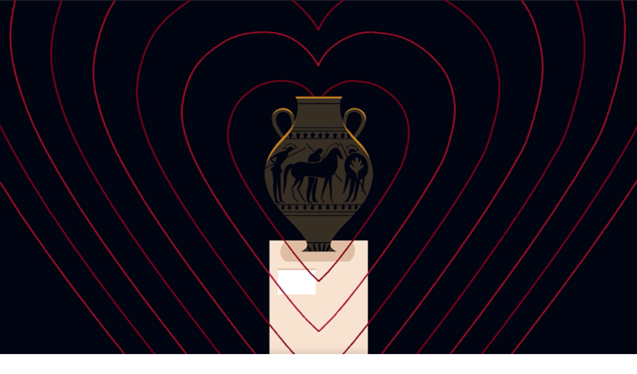

--- FILE ---
content_type: text/html; charset=utf-8
request_url: https://www.christies.com/en/departments/gold-boxes-and-objects-of-vertu
body_size: 32017
content:
<!DOCTYPE html><html lang="en"><head><meta charSet="utf-8" data-next-head=""/><meta name="viewport" content="width=device-width" data-next-head=""/><title data-next-head="">Gold Boxes and Objects of Vertu Auctions | Christie’s</title><meta name="description" content="Explore exquisite gold boxes and objects of vertu at Christie’s auctions, featuring rare and luxurious pieces. Bid on exceptional craftsmanship and timeless treasures." data-next-head=""/><meta name="robots" content="all" data-next-head=""/><link rel="canonical" href="https://www.christies.com/en/departments/gold-boxes-and-objects-of-vertu" data-next-head=""/><link href="https://www.christies.com/en/departments/gold-boxes-and-objects-of-vertu" rel="alternate" hrefLang="en" data-next-head=""/><link href="https://www.christies.com/zh/departments/gold-boxes-and-objects-of-vertu" rel="alternate" hrefLang="zh-hant" data-next-head=""/><link href="https://www.christies.com/zh-cn/departments/gold-boxes-and-objects-of-vertu" rel="alternate" hrefLang="zh-hans" data-next-head=""/><link href="https://www.christies.com/en/departments/gold-boxes-and-objects-of-vertu" rel="alternate" hrefLang="x-default" data-next-head=""/><meta property="og:type" content="website" data-next-head=""/><meta property="og:title" content="Gold Boxes and Objects of Vertu" data-next-head=""/><meta property="og:description" content="Explore exquisite gold boxes and objects of vertu at Christie’s auctions, featuring rare and luxurious pieces. Bid on exceptional craftsmanship and timeless treasures." data-next-head=""/><link href="/Assets/Discovery.Project.Website/V2023/favicons/favicon.ico" rel="shortcut icon" media="" type="image/x-icon" sizes="" data-next-head=""/><link href="/Assets/Discovery.Project.Website/V2023/favicons/favicon-16x16.png" rel="icon" media="" type="image/png" sizes="16x16" data-next-head=""/><link href="/Assets/Discovery.Project.Website/V2023/favicons/favicon-32x32.png" rel="icon" media="" type="image/png" sizes="32x32" data-next-head=""/><link href="/Assets/Discovery.Project.Website/V2023/favicons/apple-touch-icon-57x57.png" rel="apple-touch-icon" media="" type="image/png" sizes="57x57" data-next-head=""/><link href="/Assets/Discovery.Project.Website/V2023/favicons/apple-touch-icon-60x60.png" rel="apple-touch-icon" media="" type="image/png" sizes="60x60" data-next-head=""/><link href="/Assets/Discovery.Project.Website/V2023/favicons/apple-touch-icon-72x72.png" rel="apple-touch-icon" media="" type="image/png" sizes="72x72" data-next-head=""/><link href="/Assets/Discovery.Project.Website/V2023/favicons/apple-touch-icon-76x76.png" rel="apple-touch-icon" media="" type="image/png" sizes="76x76" data-next-head=""/><link href="/Assets/Discovery.Project.Website/V2023/favicons/apple-touch-icon-114x114.png" rel="apple-touch-icon" media="" type="image/png" sizes="114x114" data-next-head=""/><link href="/Assets/Discovery.Project.Website/V2023/favicons/apple-touch-icon-120x120.png" rel="apple-touch-icon" media="" type="image/png" sizes="120x120" data-next-head=""/><link href="/Assets/Discovery.Project.Website/V2023/favicons/apple-touch-icon-144x144.png" rel="apple-touch-icon" media="" type="image/png" sizes="144x144" data-next-head=""/><link href="/Assets/Discovery.Project.Website/V2023/favicons/apple-touch-icon-152x152.png" rel="apple-touch-icon" media="" type="image/png" sizes="152x152" data-next-head=""/><link href="/Assets/Discovery.Project.Website/V2023/favicons/apple-touch-icon-167x167.png" rel="apple-touch-icon" media="" type="image/png" sizes="167x167" data-next-head=""/><link href="/Assets/Discovery.Project.Website/V2023/favicons/apple-touch-icon-180x180.png" rel="apple-touch-icon" media="" type="image/png" sizes="180x180" data-next-head=""/><link href="/Assets/Discovery.Project.Website/V2023/favicons/apple-touch-icon-1024x1024.png" rel="apple-touch-icon" media="" type="image/png" sizes="1024x1024" data-next-head=""/><link href="/Assets/Discovery.Project.Website/V2023/favicons/apple-touch-startup-image-320x460.png" rel="apple-touch-startup-image" media="(min-width: 320px) and (min-height: 480px) and (-webkit-device-pixel-ratio: 1)" type="image/png" sizes="" data-next-head=""/><link href="/Assets/Discovery.Project.Website/V2023/favicons/apple-touch-startup-image-640x920.png" rel="apple-touch-startup-image" media="(min-width: 320px) and (min-height: 480px) and (-webkit-device-pixel-ratio: 2)" type="image/png" sizes="" data-next-head=""/><link href="/Assets/Discovery.Project.Website/V2023/favicons/apple-touch-startup-image-640x1096.png" rel="apple-touch-startup-image" media="(min-width: 320px) and (min-height: 568px) and (-webkit-device-pixel-ratio: 2)" type="image/png" sizes="" data-next-head=""/><link href="/Assets/Discovery.Project.Website/V2023/favicons/apple-touch-startup-image-750x1294.png" rel="apple-touch-startup-image" media="(min-width: 375px) and (min-height: 667px) and (-webkit-device-pixel-ratio: 2)" type="image/png" sizes="" data-next-head=""/><link href="/Assets/Discovery.Project.Website/V2023/favicons/apple-touch-startup-image-1182x2208.png" rel="apple-touch-startup-image" media="(min-width: 414px) and (min-height: 736px) and (orientation: landscape) and (-webkit-device-pixel-ratio: 3)" type="image/png" sizes="" data-next-head=""/><link href="/Assets/Discovery.Project.Website/V2023/favicons/apple-touch-startup-image-1242x2148.png" rel="apple-touch-startup-image" media="(min-width: 414px) and (min-height: 736px) and (orientation: portrait) and (-webkit-device-pixel-ratio: 3)" type="image/png" sizes="" data-next-head=""/><link href="/Assets/Discovery.Project.Website/V2023/favicons/apple-touch-startup-image-748x1024.png" rel="apple-touch-startup-image" media="(min-width: 414px) and (min-height: 736px) and (orientation: portrait) and (-webkit-device-pixel-ratio: 3)" type="image/png" sizes="" data-next-head=""/><link href="/Assets/Discovery.Project.Website/V2023/favicons/apple-touch-startup-image-768x1004.png" rel="apple-touch-startup-image" media="(min-width: 768px) and (min-height: 1024px) and (orientation: portrait) and (-webkit-device-pixel-ratio: 1)" type="image/png" sizes="" data-next-head=""/><link href="/Assets/Discovery.Project.Website/V2023/favicons/apple-touch-startup-image-1496x2048.png" rel="apple-touch-startup-image" media="(min-width: 768px) and (min-height: 1024px) and (orientation: landscape) and (-webkit-device-pixel-ratio: 2)" type="image/png" sizes="" data-next-head=""/><link href="/Assets/Discovery.Project.Website/V2023/favicons/apple-touch-startup-image-1536x2008.png" rel="apple-touch-startup-image" media="(min-width: 768px) and (min-height: 1024px) and (orientation: portrait) and (-webkit-device-pixel-ratio: 2)" type="image/png" sizes="" data-next-head=""/><link href="/Assets/Discovery.Project.Website/V2023/favicons/coast-228x228.png" rel="icon" media="" type="image/png" sizes="" data-next-head=""/><meta name="traceparent" content="00-b5671fd512bb4557da4c38fbbff00aee-5efda73b38bfb11f-01"/><link rel="preload" href="/discovery/_next/static/media/d4a4907549d4d008-s.p.woff2" as="font" type="font/woff2" crossorigin="anonymous" data-next-font="size-adjust"/><link rel="preload" href="/discovery/_next/static/media/ce05aaed3d1d0d9b-s.p.woff2" as="font" type="font/woff2" crossorigin="anonymous" data-next-font="size-adjust"/><link rel="preload" href="/discovery/_next/static/media/bb6cfe3ecbd91209-s.p.woff2" as="font" type="font/woff2" crossorigin="anonymous" data-next-font="size-adjust"/><link rel="preload" href="/discovery/_next/static/media/7ab5b14ea51bf254-s.p.woff2" as="font" type="font/woff2" crossorigin="anonymous" data-next-font="size-adjust"/><link rel="preload" href="/discovery/_next/static/media/fe13ed6ef2ee45cc-s.p.woff2" as="font" type="font/woff2" crossorigin="anonymous" data-next-font="size-adjust"/><link rel="preload" href="/discovery/_next/static/media/c0f5101ee2fb2d37-s.p.woff2" as="font" type="font/woff2" crossorigin="anonymous" data-next-font="size-adjust"/><link rel="preload" href="/discovery/_next/static/media/537cd9c9b637457a-s.p.woff2" as="font" type="font/woff2" crossorigin="anonymous" data-next-font="size-adjust"/><link rel="preload" href="/discovery/_next/static/media/a13f6ba51e30aedd-s.p.woff2" as="font" type="font/woff2" crossorigin="anonymous" data-next-font="size-adjust"/><link rel="preload" href="/discovery/_next/static/media/a26ab9b581ab9115-s.p.woff2" as="font" type="font/woff2" crossorigin="anonymous" data-next-font="size-adjust"/><link rel="preload" href="/discovery/_next/static/media/4dc7746f5e7e0ebb-s.p.woff2" as="font" type="font/woff2" crossorigin="anonymous" data-next-font="size-adjust"/><link rel="preload" href="/discovery/_next/static/css/732cf6212fbf126b.css" as="style"/><link rel="preload" href="/discovery/_next/static/css/c91ae88ec36798af.css" as="style"/><link rel="stylesheet" href="/discovery/_next/static/css/732cf6212fbf126b.css" data-n-g=""/><link rel="stylesheet" href="/discovery/_next/static/css/c91ae88ec36798af.css" data-n-p=""/><noscript data-n-css=""></noscript><script defer="" noModule="" src="/discovery/_next/static/chunks/polyfills-42372ed130431b0a.js"></script><script src="/discovery/_next/static/chunks/webpack-d625797201bfafb3.js" defer=""></script><script src="/discovery/_next/static/chunks/framework-a5546bb58f8efa96.js" defer=""></script><script src="/discovery/_next/static/chunks/main-f0e5b243e7f44e45.js" defer=""></script><script src="/discovery/_next/static/chunks/pages/_app-a0d49c53eba02e3e.js" defer=""></script><script src="/discovery/_next/static/chunks/06873998-7fca19f73942d56f.js" defer=""></script><script src="/discovery/_next/static/chunks/459-31397877c7b38ec0.js" defer=""></script><script src="/discovery/_next/static/chunks/pages/%5B%5B...path%5D%5D-3a117ba9fa993ff3.js" defer=""></script><script src="/discovery/_next/static/XKUrzD_nXehdHyFAnPhXG/_buildManifest.js" defer=""></script><script src="/discovery/_next/static/XKUrzD_nXehdHyFAnPhXG/_ssgManifest.js" defer=""></script></head><body><link rel="preload" as="image" imageSrcSet="https://www.christies.com/-/jssmedia/project/christies-discovery/discovery-website/departments/updated-departments/gold-boxes-and-objects-of-vertu/gold-boxes-and-objects-of-vertu-header.jpg?mw=640&amp;mh=400&amp;hash=5a49a30834133bf97e7c567a5a98df7288d75e3f 640w, https://www.christies.com/-/jssmedia/project/christies-discovery/discovery-website/departments/updated-departments/gold-boxes-and-objects-of-vertu/gold-boxes-and-objects-of-vertu-header.jpg?mw=750&amp;mh=468&amp;hash=5ad8b9eaea0b9e967e29be3ad67ed773d3168cb2 750w, https://www.christies.com/-/jssmedia/project/christies-discovery/discovery-website/departments/updated-departments/gold-boxes-and-objects-of-vertu/gold-boxes-and-objects-of-vertu-header.jpg?mw=828&amp;mh=517&amp;hash=3833262e1ec6792374286abf247c31c7c2d0399e 828w, https://www.christies.com/-/jssmedia/project/christies-discovery/discovery-website/departments/updated-departments/gold-boxes-and-objects-of-vertu/gold-boxes-and-objects-of-vertu-header.jpg?mw=1080&amp;mh=675&amp;hash=678687c43a4709746b68cf1ccfa51ef9b26c4365 1080w, https://www.christies.com/-/jssmedia/project/christies-discovery/discovery-website/departments/updated-departments/gold-boxes-and-objects-of-vertu/gold-boxes-and-objects-of-vertu-header.jpg?mw=1200&amp;mh=750&amp;hash=79c0a8d9a1afbad8ad6fd957b3a125756c9e7d12 1200w, https://www.christies.com/-/jssmedia/project/christies-discovery/discovery-website/departments/updated-departments/gold-boxes-and-objects-of-vertu/gold-boxes-and-objects-of-vertu-header.jpg?mw=1920&amp;mh=1199&amp;hash=b6ef04f8b3a9977ad0f14b1c36923fbd2174b51a 1920w, https://www.christies.com/-/jssmedia/project/christies-discovery/discovery-website/departments/updated-departments/gold-boxes-and-objects-of-vertu/gold-boxes-and-objects-of-vertu-header.jpg?mw=2048&amp;mh=1279&amp;hash=df1f095130f3de62c831176f772d6846c47ebd27 2048w, https://www.christies.com/-/jssmedia/project/christies-discovery/discovery-website/departments/updated-departments/gold-boxes-and-objects-of-vertu/gold-boxes-and-objects-of-vertu-header.jpg?mw=3840&amp;mh=2399&amp;hash=a06cf7430fc683bb804c3851c14f3b7672ff4a9b 3840w" imageSizes="100vw" fetchPriority="high"/><div id="__next"><div class="__variable_0f2ced __variable_6ff09f"><div><!--$--><!--$--><!--/$--><!--/$--><!--$--><!--$--><!--/$--><!--/$--><!--$--><!--$--><!--/$--><!--/$--><!--$--><!--$--><!--/$--><!--/$--><!--$--><!--$--><!--/$--><!--/$--><div><!--$--><!--$--><!--/$--><!--/$--><!--$--><!--$--><!--/$--><!--/$--><main><!--$--><!--$--><!--/$--><!--/$--><!--$--><!--$--><!--/$--><!--/$--><!--$--><!--$--><div class="[&amp;&gt;.promo-banner:last-of-type]:mb-0 [&amp;&gt;.text-banner:last-of-type]:mb-0"><!--$--><section class="flex flex-col px-4 md:px-10 lg:px-12 !px-0 mb-5 mt-10 md:mb-1 md:mt-0 md:!pl-10 lg:!pl-12 2xl:mb-3"><div class="relative m-auto grid w-full grid-cols-12 items-start bg-white" data-qa="header-banner"><div class="static col-span-full px-4 pb-6 empty:hidden md:absolute md:top-5 md:px-0 md:pb-0"><!--$--><a class="flex cursor-pointer items-center border-none bg-transparent text-black-300 hover:text-black" data-qa="breadcrumb" href="https://www.christies.com/en/departments"><div class="inline-flex align-middle"><div class="relative inline-flex"><span aria-hidden="true" class="inline-flex items-center justify-center"><svg xmlns="http://www.w3.org/2000/svg" fill="none" viewBox="0 0 16 16" class="w-4 h-4 mr-2" color="inherit"><path fill="currentColor" d="M10.749 14.002a.47.47 0 0 0 .35-.15.48.48 0 0 0 0-.7l-5.15-5.15 5.15-5.15a.48.48 0 0 0 0-.7.48.48 0 0 0-.7 0l-5.51 5.5a.51.51 0 0 0 0 .7l5.51 5.5a.47.47 0 0 0 .35.15"></path></svg></span></div></div><span data-qa="breadcrumb-text" class="font-arizona-sans text-body-s font-light 2xl:text-body-s-2xl 3xl:text-body-s-3xl whitespace-nowrap align-middle font-medium">ALL DEPARTMENTS</span></a><!--/$--></div><div class="col-span-full row-start-3 grid px-4 pt-6 md:col-span-5 md:col-start-1 md:row-auto md:px-0 md:py-0 self-center"><h1 data-qa="header-banner-title" class="font-arizona-serif text-4xl font-light md:text-4xl-lg 2xl:text-4xl-xl 3xl:text-5xl-xl col-span-full font-arizona-serif font-light text-black md:col-span-5">Gold Boxes and Objects of Vertu</h1><div class="col-span-full mt-6 text-black md:col-span-5" data-qa="header-banner-heading"><div class="flex flex-col items-start" data-qa="show-more"><div class="font-arizona-sans text-body font-light 2xl:text-body-2xl 3xl:text-body-3xl text-ellipsis transition-[max-height] duration-300 motion-reduce:transition-none overflow-hidden line-clamp-5 [&amp;_a:hover]:no-underline [&amp;_a]:underline [&amp;_a:focus-visible]:outline-offset-1 p-[2px]" style="max-height:7rem">Christie&rsquo;s has sold some of the most important gold boxes and objects of vertu made by renowned goldsmiths including Johann Christian Neuber, No&euml;l Hardivillers, Jean Fremin, Jean George, Jean Ducrollay, Joseph-&Eacute;tienne Blerzy, Adrien-Jean-Maximilien Vachette and Gabriel-Raoul Morel.<br />
<br />
We offer gold boxes and objects of vertu through one-off private collection sales such as the Bayreuth auction, as well as featuring them in regular auctions such as The Exceptional Sale and The Collector in <a href="https://www.christies.com/en/departments/gold-boxes-and-objects-of-vertu">London</a>, New York and <a href="https://www.christies.com/en/departments/gold-boxes-and-objects-of-vertu">Paris</a>.<br />
<br />
The category encompasses a wide variety of items such as snuffboxes, bonbonni&egrave;res, patch boxes, presentation boxes, bo&icirc;tes-&agrave;-portrait, bo&icirc;tes &agrave; miniatures, pomanders, necessaires and spyglasses. Mostly made in gold and sometimes incorporating hardstones, enamel, precious stones, micro-mosaics, porcelain or miniatures, these precious decorative arts pieces represent masterpieces of invention and technical skill. Often used as currency due to their monetary value, they combined practical purpose with the social and diplomatic function of conferring status to their owner.<br />
<br />
The renewed international interest in these objects confirms their enduring quality as luxury accessories. Please do not hesitate to contact us for a free and confidential valuation, or to discuss the market.</div></div></div></div><div class="relative col-span-full aspect-[8/5] md:col-start-7" data-qa="header-banner-image"><img alt="An ornate wooden box with intricate patterns and a central decorative clasp." fetchPriority="high" loading="eager" decoding="async" data-nimg="fill" class="object-cover" style="position:absolute;height:100%;width:100%;left:0;top:0;right:0;bottom:0;color:transparent" sizes="100vw" srcSet="https://www.christies.com/-/jssmedia/project/christies-discovery/discovery-website/departments/updated-departments/gold-boxes-and-objects-of-vertu/gold-boxes-and-objects-of-vertu-header.jpg?mw=640&amp;mh=400&amp;hash=5a49a30834133bf97e7c567a5a98df7288d75e3f 640w, https://www.christies.com/-/jssmedia/project/christies-discovery/discovery-website/departments/updated-departments/gold-boxes-and-objects-of-vertu/gold-boxes-and-objects-of-vertu-header.jpg?mw=750&amp;mh=468&amp;hash=5ad8b9eaea0b9e967e29be3ad67ed773d3168cb2 750w, https://www.christies.com/-/jssmedia/project/christies-discovery/discovery-website/departments/updated-departments/gold-boxes-and-objects-of-vertu/gold-boxes-and-objects-of-vertu-header.jpg?mw=828&amp;mh=517&amp;hash=3833262e1ec6792374286abf247c31c7c2d0399e 828w, https://www.christies.com/-/jssmedia/project/christies-discovery/discovery-website/departments/updated-departments/gold-boxes-and-objects-of-vertu/gold-boxes-and-objects-of-vertu-header.jpg?mw=1080&amp;mh=675&amp;hash=678687c43a4709746b68cf1ccfa51ef9b26c4365 1080w, https://www.christies.com/-/jssmedia/project/christies-discovery/discovery-website/departments/updated-departments/gold-boxes-and-objects-of-vertu/gold-boxes-and-objects-of-vertu-header.jpg?mw=1200&amp;mh=750&amp;hash=79c0a8d9a1afbad8ad6fd957b3a125756c9e7d12 1200w, https://www.christies.com/-/jssmedia/project/christies-discovery/discovery-website/departments/updated-departments/gold-boxes-and-objects-of-vertu/gold-boxes-and-objects-of-vertu-header.jpg?mw=1920&amp;mh=1199&amp;hash=b6ef04f8b3a9977ad0f14b1c36923fbd2174b51a 1920w, https://www.christies.com/-/jssmedia/project/christies-discovery/discovery-website/departments/updated-departments/gold-boxes-and-objects-of-vertu/gold-boxes-and-objects-of-vertu-header.jpg?mw=2048&amp;mh=1279&amp;hash=df1f095130f3de62c831176f772d6846c47ebd27 2048w, https://www.christies.com/-/jssmedia/project/christies-discovery/discovery-website/departments/updated-departments/gold-boxes-and-objects-of-vertu/gold-boxes-and-objects-of-vertu-header.jpg?mw=3840&amp;mh=2399&amp;hash=a06cf7430fc683bb804c3851c14f3b7672ff4a9b 3840w" src="https://www.christies.com/-/jssmedia/project/christies-discovery/discovery-website/departments/updated-departments/gold-boxes-and-objects-of-vertu/gold-boxes-and-objects-of-vertu-header.jpg?mw=3840&amp;mh=2399&amp;hash=a06cf7430fc683bb804c3851c14f3b7672ff4a9b"/></div></div></section><!--/$--><!--$--><!--/$--><!--$--><section data-section-tab-title="Auctions" data-qa="auctions" class="flex flex-col px-4 md:px-10 lg:px-12 mb-10 md:mb-10 lg:mb-[3.75rem] xl:mb-20"><div class="relative grid w-full grid-cols-12 justify-items-center px-4 py-10 text-center lg:py-[60px] bg-white text-black shadow-[0px_1px_0px_0px_inset,0px_-1px_0px_0px_inset] shadow-grey-300 md:shadow-grey-300 !px-0 shadow-none" data-qa="text-banner"><h2 data-qa="text-banner-title" class="font-arizona-serif text-3xl font-light md:text-3xl-lg 2xl:text-3xl-xl 3xl:text-4xl-xl col-span-full md:col-span-8 md:col-start-3">No upcoming Gold Boxes and Objects of Vertu auctions</h2><p data-qa="text-banner-description" class="font-arizona-sans text-body font-light 2xl:text-body-2xl 3xl:text-body-3xl col-span-full mt-3 md:col-span-6 md:col-start-4 [&amp;&gt;a]:underline">Our specialists are currently preparing our next Gold Boxes and Objects of Vertu auctions. In the meantime, browse results from past auctions.</p><a data-qa="text-banner-cta" target="_self" class="flex items-center justify-center font-arizona-sans w-full h-12 rounded-3xl text-action md:text-action-md font-medium border border-solid cursor-pointer uppercase bg-transparent hover:border-grey hover:text-grey border-black text-black col-span-full mt-6 md:max-w-60 lg:mt-12" href="https://www.christies.com/en/results"><span class="inline-flex items-center gap-2 px-8">VIEW PAST AUCTIONS</span></a></div></section><!--/$--><!--$?--><template id="B:0"></template><h4>Loading component...</h4><!--/$--><!--$?--><template id="B:1"></template><h4>Loading component...</h4><!--/$--><!--$?--><template id="B:2"></template><h4>Loading component...</h4><!--/$--><!--$--><section data-qa="promo-banner" class="flex flex-col px-4 md:px-10 lg:px-12 mb-10 md:mb-10 lg:mb-[3.75rem] xl:mb-20 !px-0 promo-banner"><div class="relative grid grid-cols-12 items-center bg-brand-natural-white text-black" data-qa="image-banner"><div class="relative col-span-full aspect-[8/5] md:col-span-6 md:row-start-1 md:col-start-1"><img alt="An ornate golden casket featuring intricate engravings of maritime scenes and Asian architecture." loading="lazy" decoding="async" data-nimg="fill" class="aspect-[8/5] w-full object-cover" style="position:absolute;height:100%;width:100%;left:0;top:0;right:0;bottom:0;color:transparent" sizes="100vw" srcSet="https://www.christies.com/-/jssmedia/project/christies-discovery/discovery-website/departments/updated-departments/gold-boxes-and-objects-of-vertu/gold-boxes-and-objects-of-vertu-private-sales.jpg?mw=640&amp;mh=400&amp;hash=5d5af1de0ad073970306d9a0d10a829b685039d8 640w, https://www.christies.com/-/jssmedia/project/christies-discovery/discovery-website/departments/updated-departments/gold-boxes-and-objects-of-vertu/gold-boxes-and-objects-of-vertu-private-sales.jpg?mw=750&amp;mh=469&amp;hash=81f9fdd03e1b2d74937ccd16b6dbc4158d344deb 750w, https://www.christies.com/-/jssmedia/project/christies-discovery/discovery-website/departments/updated-departments/gold-boxes-and-objects-of-vertu/gold-boxes-and-objects-of-vertu-private-sales.jpg?mw=828&amp;mh=518&amp;hash=ad2b887ef5c1cc01f1f7c7769502dc414733cb00 828w, https://www.christies.com/-/jssmedia/project/christies-discovery/discovery-website/departments/updated-departments/gold-boxes-and-objects-of-vertu/gold-boxes-and-objects-of-vertu-private-sales.jpg?mw=1080&amp;mh=675&amp;hash=03120c6f20337f6cd99e7b2a464cc8acd2ed646b 1080w, https://www.christies.com/-/jssmedia/project/christies-discovery/discovery-website/departments/updated-departments/gold-boxes-and-objects-of-vertu/gold-boxes-and-objects-of-vertu-private-sales.jpg?mw=1200&amp;mh=750&amp;hash=be366eca17a536942b429ba6f2aae2f19d05cbc6 1200w, https://www.christies.com/-/jssmedia/project/christies-discovery/discovery-website/departments/updated-departments/gold-boxes-and-objects-of-vertu/gold-boxes-and-objects-of-vertu-private-sales.jpg?mw=1920&amp;mh=1200&amp;hash=9b11b683047c2db9df887cf45014bd407831dd8a 1920w, https://www.christies.com/-/jssmedia/project/christies-discovery/discovery-website/departments/updated-departments/gold-boxes-and-objects-of-vertu/gold-boxes-and-objects-of-vertu-private-sales.jpg?mw=2048&amp;mh=1280&amp;hash=0595bab3a048d3e158c195cc21e07f5a3481d5d8 2048w, https://www.christies.com/-/jssmedia/project/christies-discovery/discovery-website/departments/updated-departments/gold-boxes-and-objects-of-vertu/gold-boxes-and-objects-of-vertu-private-sales.jpg?mw=3840&amp;mh=2400&amp;hash=2e7ef53d92220d9da095828fac4c3d7a09f269dd 3840w" src="https://www.christies.com/-/jssmedia/project/christies-discovery/discovery-website/departments/updated-departments/gold-boxes-and-objects-of-vertu/gold-boxes-and-objects-of-vertu-private-sales.jpg?mw=3840&amp;mh=2400&amp;hash=2e7ef53d92220d9da095828fac4c3d7a09f269dd"/></div><div class="col-span-full grid grid-cols-6 justify-items-start px-4 py-6 md:col-span-6 md:px-0 md:py-0 md:pl-8 lg:pl-12 md:col-start-7"><h2 data-qa="image-banner-title" class="font-arizona-serif text-3xl font-light md:text-3xl-lg 2xl:text-3xl-xl 3xl:text-4xl-xl col-span-full row-start-1 line-clamp-2 text-ellipsis md:col-span-5 md:line-clamp-3 lg:col-span-4">Why wait for the next auction?</h2><p data-qa="image-banner-description" class="font-arizona-sans text-body font-light 2xl:text-body-2xl 3xl:text-body-3xl col-span-full row-start-2 mt-3 line-clamp-3 text-ellipsis md:col-span-5 lg:col-span-4">Buy or sell on your schedule with Christie’s Private Sales.</p><a data-qa="image-banner-cta" class="flex items-center justify-center font-arizona-sans w-full h-12 rounded-3xl text-action md:text-action-md font-medium border border-solid cursor-pointer uppercase bg-transparent hover:border-grey hover:text-grey border-black text-black col-span-full mt-9 md:max-w-60 block after:absolute after:inset-0 after:content-[&#x27;&#x27;] focus:outline-none focus-visible:after:outline focus-visible:after:outline-1 focus-visible:after:outline-offset-[16px] focus-visible:after:outline-black" href="https://www.christies.com/en/private-sales/whats-on-offer"><span class="inline-flex items-center gap-2 px-8">DISCOVER NOW</span></a></div></div></section><!--/$--><!--$?--><template id="B:3"></template><h4>Loading component...</h4><!--/$--><!--$?--><template id="B:4"></template><h4>Loading component...</h4><!--/$--></div><!--/$--><!--/$--></main><!--$--><!--$?--><template id="B:5"></template><h4>Loading component...</h4><!--/$--><!--/$--></div><!--$--><!--$--><!--/$--><!--/$--></div></div></div><script>requestAnimationFrame(function(){$RT=performance.now()});</script><div hidden id="S:0"><section data-section-tab-title="Request estimate" data-qa="promo-banner" class="flex flex-col px-4 md:px-10 lg:px-12 mb-10 md:mb-10 lg:mb-[3.75rem] xl:mb-20 !px-0 promo-banner"><div class="relative grid grid-cols-12 items-center bg-brand-natural-white text-black" data-qa="image-banner"><div class="relative col-span-full aspect-[8/5] md:col-span-6 md:row-start-1 md:col-start-7"><img alt="Ornately decorated small chest, embellished with colorful enamel and gemstones, featuring a floral and bird design." loading="lazy" decoding="async" data-nimg="fill" class="aspect-[8/5] w-full object-cover" style="position:absolute;height:100%;width:100%;left:0;top:0;right:0;bottom:0;color:transparent" sizes="100vw" srcSet="https://www.christies.com/-/jssmedia/project/christies-discovery/discovery-website/departments/updated-departments/gold-boxes-and-objects-of-vertu/gold-boxes-and-objects-of-vertu-estimate.jpg?mw=640&amp;mh=400&amp;hash=4f0bd86915c6ca0379f62bd6b889283405950d97 640w, https://www.christies.com/-/jssmedia/project/christies-discovery/discovery-website/departments/updated-departments/gold-boxes-and-objects-of-vertu/gold-boxes-and-objects-of-vertu-estimate.jpg?mw=750&amp;mh=469&amp;hash=539402e2ec5e2d0a2d0377de40ea188882d90377 750w, https://www.christies.com/-/jssmedia/project/christies-discovery/discovery-website/departments/updated-departments/gold-boxes-and-objects-of-vertu/gold-boxes-and-objects-of-vertu-estimate.jpg?mw=828&amp;mh=518&amp;hash=a78fe4aa958b452ce910e546b61183e1f58c55dc 828w, https://www.christies.com/-/jssmedia/project/christies-discovery/discovery-website/departments/updated-departments/gold-boxes-and-objects-of-vertu/gold-boxes-and-objects-of-vertu-estimate.jpg?mw=1080&amp;mh=675&amp;hash=b9a4b26f4898261ef782c578c2ba4b46fbb647d2 1080w, https://www.christies.com/-/jssmedia/project/christies-discovery/discovery-website/departments/updated-departments/gold-boxes-and-objects-of-vertu/gold-boxes-and-objects-of-vertu-estimate.jpg?mw=1200&amp;mh=750&amp;hash=eafc0e3612d4be46ae27fc4c2af87812196a96a3 1200w, https://www.christies.com/-/jssmedia/project/christies-discovery/discovery-website/departments/updated-departments/gold-boxes-and-objects-of-vertu/gold-boxes-and-objects-of-vertu-estimate.jpg?mw=1920&amp;mh=1200&amp;hash=88becab6916ff64db9fbae04f56f04ecdd81e784 1920w, https://www.christies.com/-/jssmedia/project/christies-discovery/discovery-website/departments/updated-departments/gold-boxes-and-objects-of-vertu/gold-boxes-and-objects-of-vertu-estimate.jpg?mw=2048&amp;mh=1280&amp;hash=bfa060ea2a4da0e138f886fa4edb59cfbfbda0ea 2048w, https://www.christies.com/-/jssmedia/project/christies-discovery/discovery-website/departments/updated-departments/gold-boxes-and-objects-of-vertu/gold-boxes-and-objects-of-vertu-estimate.jpg?mw=3840&amp;mh=2400&amp;hash=5b892fa8f9f731f16790301fde64861283ffca7f 3840w" src="https://www.christies.com/-/jssmedia/project/christies-discovery/discovery-website/departments/updated-departments/gold-boxes-and-objects-of-vertu/gold-boxes-and-objects-of-vertu-estimate.jpg?mw=3840&amp;mh=2400&amp;hash=5b892fa8f9f731f16790301fde64861283ffca7f"/></div><div class="col-span-full grid grid-cols-6 justify-items-start px-4 py-6 md:col-span-6 md:px-0 md:py-0 md:pl-8 lg:pl-12 md:col-start-1"><h2 data-qa="image-banner-title" class="font-arizona-serif text-3xl font-light md:text-3xl-lg 2xl:text-3xl-xl 3xl:text-4xl-xl col-span-full row-start-1 line-clamp-2 text-ellipsis md:col-span-5 md:line-clamp-3 lg:col-span-4">Request an estimate</h2><p data-qa="image-banner-description" class="font-arizona-sans text-body font-light 2xl:text-body-2xl 3xl:text-body-3xl col-span-full row-start-2 mt-3 line-clamp-3 text-ellipsis md:col-span-5 lg:col-span-4">Get a complimentary valuation in three simple steps with our online estimate tool.</p><a data-qa="image-banner-cta" class="flex items-center justify-center font-arizona-sans w-full h-12 rounded-3xl text-action md:text-action-md font-medium border border-solid cursor-pointer uppercase bg-transparent hover:border-grey hover:text-grey border-black text-black col-span-full mt-9 md:max-w-60 block after:absolute after:inset-0 after:content-[&#x27;&#x27;] focus:outline-none focus-visible:after:outline focus-visible:after:outline-1 focus-visible:after:outline-offset-[16px] focus-visible:after:outline-black" href="https://www.christies.com/selling-services/auction-services/auction-estimates/overview/"><span class="inline-flex items-center gap-2 px-8">GET STARTED</span></a></div></div></section></div><script>$RB=[];$RV=function(a){$RT=performance.now();for(var b=0;b<a.length;b+=2){var c=a[b],e=a[b+1];null!==e.parentNode&&e.parentNode.removeChild(e);var f=c.parentNode;if(f){var g=c.previousSibling,h=0;do{if(c&&8===c.nodeType){var d=c.data;if("/$"===d||"/&"===d)if(0===h)break;else h--;else"$"!==d&&"$?"!==d&&"$~"!==d&&"$!"!==d&&"&"!==d||h++}d=c.nextSibling;f.removeChild(c);c=d}while(c);for(;e.firstChild;)f.insertBefore(e.firstChild,c);g.data="$";g._reactRetry&&requestAnimationFrame(g._reactRetry)}}a.length=0};
$RC=function(a,b){if(b=document.getElementById(b))(a=document.getElementById(a))?(a.previousSibling.data="$~",$RB.push(a,b),2===$RB.length&&("number"!==typeof $RT?requestAnimationFrame($RV.bind(null,$RB)):(a=performance.now(),setTimeout($RV.bind(null,$RB),2300>a&&2E3<a?2300-a:$RT+300-a)))):b.parentNode.removeChild(b)};$RC("B:0","S:0")</script><div hidden id="S:1"><section data-section-tab-title="Contact us" data-qa="contact-us" class="flex flex-col px-4 md:px-10 lg:px-12 mb-10 md:mb-10 lg:mb-[3.75rem] xl:mb-20 lg:!pr-0"><div class="mb-6 flex flex-wrap items-center justify-between gap-4 md:mb-10 2xl:mb-[3.75rem] md:grid md:grid-cols-12 gap-10 lg:pr-12" data-qa="section-header"><h2 class="font-arizona-serif text-3xl font-light md:text-3xl-lg 2xl:text-3xl-xl 3xl:text-4xl-xl md:col-span-4 md:col-start-1 md:col-end-5">Contact us</h2><div class="max-w-full md:col-span-8 md:col-start-5 md:col-end-13 md:flex md:justify-end md:pl-4"><div class="relative max-w-full"><div class="overflow-hidden flex overflow-x-auto overflow-y-hidden no-scrollbar"><button data-qa="contact-us-pill-selected" aria-disabled="true" class="rounded-[40px] border px-3 py-1 transition-colors duration-200 ease-in-out bg-black text-white cursor-not-allowed m-1 focus-visible:outline-offset-1 [&amp;:not(:last-child)]:mr-2.5" disabled="" type="button" value="London"><span class="font-arizona-sans text-body-s font-light 2xl:text-body-s-2xl 3xl:text-body-s-3xl flex items-center gap-2 text-nowrap">London</span></button><button data-qa="contact-us-pill" aria-disabled="false" class="rounded-[40px] border px-3 py-1 transition-colors duration-200 ease-in-out border-grey-300 text-black hover:border-black-300 m-1 focus-visible:outline-offset-1 [&amp;:not(:last-child)]:mr-2.5" type="button" value="Paris"><span class="font-arizona-sans text-body-s font-light 2xl:text-body-s-2xl 3xl:text-body-s-3xl flex items-center gap-2 text-nowrap">Paris</span></button></div></div></div></div><div class="grid w-full grid-cols-12"><div class="col-span-full mt-10 md:mt-5 md:pt-4 md:pr-5 2xl:pr-10 md:col-span-4"><p data-qa="contact-us-introduction" class="font-arizona-serif text-2xl-serif font-light md:text-2xl-serif-lg 2xl:text-2xl-serif-xl 3xl:text-3xl-xl">From free valuations to market advice, our specialists are here to answer your questions.</p></div><div class="col-span-full mt-10 md:mt-5 md:col-span-8"><section aria-live="polite" aria-describedby="carousel-_R_57va6_" data-qa="carousel"><div id="carousel-_R_57va6_" class="sr-only">Use the left and right arrow keys to navigate between slides.</div><div class="overflow-hidden"><ul class="grid grid-flow-col gap-0" style="grid-auto-columns:calc(100% / 1)"><li aria-label="Carousel item 1 of 2" class="h-auto min-w-0 focus-visible:outline-offset-[-1px] p-4" tabindex="-1"><article class="flex flex-col" data-qa="specialist-contact-tile"><div class="flex"><img alt="Isabelle Cartier-Stone" data-qa="specialist-contact-tile-image" loading="lazy" width="72" height="72" decoding="async" data-nimg="1" class="mr-4 aspect-1/1 size-[72px] rounded-full object-cover" style="color:transparent" srcSet="https://www.christies.com/img/specialistImages/cartierstoneisabelle__Isabelle_Isabelle_1519.jpg 1x, https://www.christies.com/img/specialistImages/cartierstoneisabelle__Isabelle_Isabelle_1519.jpg 2x" src="https://www.christies.com/img/specialistImages/cartierstoneisabelle__Isabelle_Isabelle_1519.jpg"/><div class="flex flex-col"><header><h3 data-qa="specialist-contact-tile-name" class="font-arizona-serif text-xl-serif font-light md:text-xl-serif-lg 2xl:text-xl-serif-xl 3xl:text-2xl-serif-xl">Isabelle Cartier-Stone</h3><p data-qa="specialist-contact-tile-title" class="font-arizona-sans text-body-s font-light 2xl:text-body-s-2xl 3xl:text-body-s-3xl">Specialist</p></header><address class="mt-4 flex flex-col gap-1 not-italic"><div class="flex gap-2 items-center"><div class="inline-flex align-middle"><div class="relative inline-flex"><span aria-hidden="true" class="inline-flex items-center justify-center"><svg xmlns="http://www.w3.org/2000/svg" fill="none" style="forced-color-adjust:auto" viewBox="0 0 16 16" class="w-4 h-4" color="black"><path fill="currentColor" d="M8 4a.5.5 0 1 0 0-1 .5.5 0 0 0 0 1M8.5 13h-1a.5.5 0 0 1 0-1h1a.5.5 0 0 1 0 1"></path><path fill="currentColor" d="M11.5 15h-7a.5.5 0 0 1-.5-.5v-13a.5.5 0 0 1 .5-.5h7a.5.5 0 0 1 .5.5v13a.5.5 0 0 1-.5.5M5 14h6V2H5z"></path></svg></span></div></div><a href="tel:+44 (0) 20 7389 2898" class="inline-block -mx-1 px-1 rounded"><span data-qa="specialist-contact-tile-phone" class="font-arizona-sans text-body-s-medium font-medium 2xl:text-body-s-medium-2xl 3xl:text-body-s-medium-3xl block underline leading-6">+44 (0) 20 7389 2898</span></a></div><div class="flex gap-2 items-center"><div class="inline-flex align-middle"><div class="relative inline-flex"><span aria-hidden="true" class="inline-flex items-center justify-center"><svg xmlns="http://www.w3.org/2000/svg" fill="none" viewBox="0 0 16 16" class="w-4 h-4" color="black"><path fill="currentColor" fill-rule="evenodd" d="M1.5 3a.5.5 0 0 0-.5.5v9a.5.5 0 0 0 .5.5h13a.5.5 0 0 0 .5-.5v-9a.5.5 0 0 0-.5-.5zM2 4.515V12h12V4.515L8.305 8.896a.5.5 0 0 1-.61 0zM13.03 4H2.97L8 7.87z" clip-rule="evenodd"></path></svg></span></div></div><a href="mailto:icartier-stone@christies.com" class="inline-block -mx-1 px-1 rounded"><span data-qa="specialist-contact-tile-email" class="font-arizona-sans text-body-s-medium font-medium 2xl:text-body-s-medium-2xl 3xl:text-body-s-medium-3xl block underline leading-6">icartier-stone@christies.com</span></a></div><p data-qa="specialist-contact-tile-location" class="font-arizona-sans text-body-s font-light 2xl:text-body-s-2xl 3xl:text-body-s-3xl">London, Paris</p></address></div></div><div class="mt-4 basis-full border-t border-grey-300 pt-4"><div class="relative"><div class="overflow-hidden h-full scrollbar-thin" style="max-height:360px"><div class="flex flex-col items-start" data-qa="show-more"><div class="font-arizona-sans text-body font-light 2xl:text-body-2xl 3xl:text-body-3xl text-ellipsis transition-[max-height] duration-300 motion-reduce:transition-none overflow-hidden line-clamp-3" style="max-height:4.199999999999999rem">Isabelle Cartier-Stone first joined Christie’s in 1997 working in Geneva and Monaco before opening the first silver auctions in Paris in 2001 with the Karl Lagerfeld collection. In 2006, she became a consultant working on important sales such the Yves-Saint-Laurent collection in 2009 or the Pinto collection in 2017. During that period, she also wrote and contributed to several publications on French, Belgian and German silver. In 2018, she returned to Christie’s London working for the silver and the gold boxes departments. A specialist in continental silver, Isabelle has a strong interest in researching provenance and history of objects with a view to reaching a new audience of collectors.</div></div></div></div></div></article></li><li aria-label="Carousel item 1 of 2" class="h-auto min-w-0 focus-visible:outline-offset-[-1px] p-4" tabindex="-1"><article class="flex flex-col" data-qa="specialist-contact-tile"><div class="flex"><img alt="Eleonora Pontiggia" data-qa="specialist-contact-tile-image" loading="lazy" width="72" height="72" decoding="async" data-nimg="1" class="mr-4 aspect-1/1 size-[72px] rounded-full object-cover" style="color:transparent" srcSet="https://www.christies.com/img/specialistImages/PontiggiaEleonora__Eleonora_Pontiggia_2068.jpg 1x, https://www.christies.com/img/specialistImages/PontiggiaEleonora__Eleonora_Pontiggia_2068.jpg 2x" src="https://www.christies.com/img/specialistImages/PontiggiaEleonora__Eleonora_Pontiggia_2068.jpg"/><div class="flex flex-col"><header><h3 data-qa="specialist-contact-tile-name" class="font-arizona-serif text-xl-serif font-light md:text-xl-serif-lg 2xl:text-xl-serif-xl 3xl:text-2xl-serif-xl">Eleonora Pontiggia</h3><p data-qa="specialist-contact-tile-title" class="font-arizona-sans text-body-s font-light 2xl:text-body-s-2xl 3xl:text-body-s-3xl">Sales Coordinator, Classic Art Group</p></header><address class="mt-4 flex flex-col gap-1 not-italic"><div class="flex gap-2 items-center"><div class="inline-flex align-middle"><div class="relative inline-flex"><span aria-hidden="true" class="inline-flex items-center justify-center"><svg xmlns="http://www.w3.org/2000/svg" fill="none" style="forced-color-adjust:auto" viewBox="0 0 16 16" class="w-4 h-4" color="black"><path fill="currentColor" d="M8 4a.5.5 0 1 0 0-1 .5.5 0 0 0 0 1M8.5 13h-1a.5.5 0 0 1 0-1h1a.5.5 0 0 1 0 1"></path><path fill="currentColor" d="M11.5 15h-7a.5.5 0 0 1-.5-.5v-13a.5.5 0 0 1 .5-.5h7a.5.5 0 0 1 .5.5v13a.5.5 0 0 1-.5.5M5 14h6V2H5z"></path></svg></span></div></div><a href="tel:+44 (20) 73892049" class="inline-block -mx-1 px-1 rounded"><span data-qa="specialist-contact-tile-phone" class="font-arizona-sans text-body-s-medium font-medium 2xl:text-body-s-medium-2xl 3xl:text-body-s-medium-3xl block underline leading-6">+44 (20) 73892049</span></a></div><div class="flex gap-2 items-center"><div class="inline-flex align-middle"><div class="relative inline-flex"><span aria-hidden="true" class="inline-flex items-center justify-center"><svg xmlns="http://www.w3.org/2000/svg" fill="none" viewBox="0 0 16 16" class="w-4 h-4" color="black"><path fill="currentColor" fill-rule="evenodd" d="M1.5 3a.5.5 0 0 0-.5.5v9a.5.5 0 0 0 .5.5h13a.5.5 0 0 0 .5-.5v-9a.5.5 0 0 0-.5-.5zM2 4.515V12h12V4.515L8.305 8.896a.5.5 0 0 1-.61 0zM13.03 4H2.97L8 7.87z" clip-rule="evenodd"></path></svg></span></div></div><a href="mailto:epontiggia@christies.com" class="inline-block -mx-1 px-1 rounded"><span data-qa="specialist-contact-tile-email" class="font-arizona-sans text-body-s-medium font-medium 2xl:text-body-s-medium-2xl 3xl:text-body-s-medium-3xl block underline leading-6">epontiggia@christies.com</span></a></div><p data-qa="specialist-contact-tile-location" class="font-arizona-sans text-body-s font-light 2xl:text-body-s-2xl 3xl:text-body-s-3xl">London</p></address></div></div><div class="mt-4 basis-full border-t border-grey-300 pt-4"><div class="relative"><div class="overflow-hidden h-full scrollbar-thin" style="max-height:360px"><div class="flex flex-col items-start" data-qa="show-more"><div class="font-arizona-sans text-body font-light 2xl:text-body-2xl 3xl:text-body-3xl text-ellipsis transition-[max-height] duration-300 motion-reduce:transition-none overflow-hidden line-clamp-3" style="max-height:4.199999999999999rem">Eleonora Pontiggia is a Sales Coordinator for the Classic Art Group, based in London. Eleonora joined Christie’s in 2020 in the Old Master Paintings department before moving on to work with the Estates, Appraisal & Valuations team as a Valuation Coordinator. In 2024 she joined the Classic Art Group as Sales Coordinator working primarily with the Antiquities and Ceramics departments. Eleonora holds a Master Degree in Art History and Art World Practice from Christie’s Education with a particular focus on English and European Decorative Arts.</div></div></div></div></div></article></li></ul></div><div class="mt-3 flex items-center justify-center md:justify-between pl-4 lg:pr-12"><div class="relative"><div class="w-[60px] overflow-hidden"><div class="flex"><span class="flex h-3 w-3 shrink-0 grow-0 basis-[20%] items-center justify-center"><span class="transition-color rounded-full transition duration-500 motion-reduce:transition-none h-1 w-1 bg-brand-c-red"></span></span><span class="flex h-3 w-3 shrink-0 grow-0 basis-[20%] items-center justify-center"><span class="transition-color rounded-full transition duration-500 motion-reduce:transition-none h-1 w-1 bg-brand-c-red"></span></span></div></div><div class="absolute top-1/2 h-1 w-1 rounded outline outline-1 outline-offset-[3px] outline-black transition-transform duration-300 motion-reduce:transition-none" style="transform:translateX(4px) translateY(-50%)"></div></div><div class="hidden items-center md:flex md:p-1"><button data-qa="tertiary-button-with-icon" aria-label="Previous slide" class="flex items-center justify-center font-arizona-sans cursor-pointer border-none bg-transparent text-action font-medium uppercase md:text-action-md max-w-60 text-black hover:text-black-300 mx-2.5 my-4 px-1.5 py-0.5"><span class="inline-flex items-center gap-2"><div class="inline-flex align-middle"><div class="relative inline-flex"><span aria-hidden="true" class="inline-flex items-center justify-center"><svg xmlns="http://www.w3.org/2000/svg" fill="none" viewBox="0 0 16 16" class="w-4 h-4" color="inherit"><path fill="currentColor" d="M10.749 14.002a.47.47 0 0 0 .35-.15.48.48 0 0 0 0-.7l-5.15-5.15 5.15-5.15a.48.48 0 0 0 0-.7.48.48 0 0 0-.7 0l-5.51 5.5a.51.51 0 0 0 0 .7l5.51 5.5a.47.47 0 0 0 .35.15"></path></svg></span></div></div></span></button><button data-qa="tertiary-button-with-icon" aria-label="Next slide" class="flex items-center justify-center font-arizona-sans cursor-pointer border-none bg-transparent text-action font-medium uppercase md:text-action-md max-w-60 text-black hover:text-black-300 mx-2.5 my-4 px-1.5 py-0.5"><span class="inline-flex items-center gap-2"><div class="inline-flex align-middle"><div class="relative inline-flex"><span aria-hidden="true" class="inline-flex items-center justify-center"><svg xmlns="http://www.w3.org/2000/svg" fill="none" viewBox="0 0 16 16" class="w-4 h-4" color="inherit"><path fill="currentColor" d="M5.252 14.002a.47.47 0 0 1-.35-.15.48.48 0 0 1 0-.7l5.15-5.15-5.15-5.15a.48.48 0 0 1 0-.7.48.48 0 0 1 .7 0l5.51 5.5a.51.51 0 0 1 0 .7l-5.51 5.5a.47.47 0 0 1-.35.15"></path></svg></span></div></div></span></button></div></div></section></div></div></section></div><script>$RC("B:1","S:1")</script><div hidden id="S:2"><section data-section-tab-title="Stories" data-qa="related-features" class="flex flex-col px-4 md:px-10 lg:px-12 mb-10 md:mb-10 lg:mb-[3.75rem] xl:mb-20"><div class="mb-6 flex flex-wrap items-center justify-between gap-4 md:mb-10 2xl:mb-[3.75rem]" data-qa="section-header"><h2 class="font-arizona-serif text-3xl font-light md:text-3xl-lg 2xl:text-3xl-xl 3xl:text-4xl-xl">Latest stories</h2><a data-qa="tertiary-button-with-icon" class="flex items-center justify-center font-arizona-sans cursor-pointer border-none bg-transparent text-action font-medium uppercase md:text-action-md max-w-60 text-black hover:text-black-300" href="https://www.christies.com/en/stories/archive?departments=109"><span class="inline-flex items-center gap-2"><div class="inline-flex align-middle"><div class="relative inline-flex"><span aria-hidden="true" class="inline-flex items-center justify-center"><svg xmlns="http://www.w3.org/2000/svg" fill="none" viewBox="0 0 16 16" class="w-4 h-4" color="inherit"><path fill="currentColor" d="M2.5 7.508h9.8l-4.66-4.66A.5.5 0 0 1 7.995 2a.5.5 0 0 1 .355.148l5.5 5.5a.48.48 0 0 1 0 .7l-5.5 5.5a.5.5 0 0 1-.35.15.5.5 0 0 1-.36-.85l4.65-4.64H2.5a.51.51 0 0 1-.5-.51.5.5 0 0 1 .5-.49"></path></svg></span></div></div>View All</span></a></div><div class="flex flex-col gap-6 md:flex-row" data-qa="related-features-tiles"><div class="gap-6 md:w-1/2 md:gap-0"><article class="relative grid h-full grid-rows-[auto_1fr] gap-6 grid-cols-12" data-qa="master-tile"><div class="relative row-span-1 aspect-8/5 col-span-12" data-qa="master-tile-image"><img alt="" data-qa="related-features-image" loading="lazy" decoding="async" data-nimg="fill" style="position:absolute;height:100%;width:100%;left:0;top:0;right:0;bottom:0;color:transparent" sizes="100vw" srcSet="https://www.christies.com/-/jssmedia/Images/features/articles/2026/01/Aitken-Fifth-Ave-Apartment/aitken-hero.jpg?mw=640&amp;hash=75db93c611e0fe073478bcee7f836071491f570a 640w, https://www.christies.com/-/jssmedia/Images/features/articles/2026/01/Aitken-Fifth-Ave-Apartment/aitken-hero.jpg?mw=750&amp;hash=da46b9a94369ad43f2b39839a11d9f5dbf18da41 750w, https://www.christies.com/-/jssmedia/Images/features/articles/2026/01/Aitken-Fifth-Ave-Apartment/aitken-hero.jpg?mw=828&amp;hash=9b18b8a309c0c78ebd528afe1de0fd5adc1cc248 828w, https://www.christies.com/-/jssmedia/Images/features/articles/2026/01/Aitken-Fifth-Ave-Apartment/aitken-hero.jpg?mw=1080&amp;hash=30652c8bd9897b54a561306a6c942dbb424bcb18 1080w, https://www.christies.com/-/jssmedia/Images/features/articles/2026/01/Aitken-Fifth-Ave-Apartment/aitken-hero.jpg?mw=1200&amp;hash=a3e2f6fcd7453ce356a771cf9cd2a5011bd7ec24 1200w, https://www.christies.com/-/jssmedia/Images/features/articles/2026/01/Aitken-Fifth-Ave-Apartment/aitken-hero.jpg?mw=1920&amp;hash=50364e1d9f77321330b47d91a4fd78a9ea0e7a1e 1920w, https://www.christies.com/-/jssmedia/Images/features/articles/2026/01/Aitken-Fifth-Ave-Apartment/aitken-hero.jpg?mw=2048&amp;hash=db89aaa08ed2ee7b075183279787b98d065f5312 2048w, https://www.christies.com/-/jssmedia/Images/features/articles/2026/01/Aitken-Fifth-Ave-Apartment/aitken-hero.jpg?mw=3840&amp;hash=659742ec79d43dac1e5d4a504a28227e51a7f594 3840w" src="https://www.christies.com/-/jssmedia/Images/features/articles/2026/01/Aitken-Fifth-Ave-Apartment/aitken-hero.jpg?mw=3840&amp;hash=659742ec79d43dac1e5d4a504a28227e51a7f594"/></div><div class="row-span-1 grid col-span-12"><div class="flex flex-col justify-between"><div class="flex h-full flex-col gap-2"><div class="mb-[3px] flex text-black-300"><p data-qa="master-tile-eyebrow-field-left" class="font-arizona-sans text-label font-light uppercase 2xl:text-label-2xl">15 Jan 2026</p></div><h3 data-qa="master-tile-title" class="font-arizona-serif text-2xl-serif font-light md:text-2xl-serif-lg 2xl:text-2xl-serif-xl 3xl:text-3xl-xl line-clamp-2"><a class="block after:absolute after:inset-0 after:content-[&#x27;&#x27;] focus:outline-none focus-visible:after:outline focus-visible:after:outline-1 focus-visible:after:outline-offset-[16px] focus-visible:after:outline-black" href="/en/stories/irene-roosevelt-aitken-collection-82eae93bd5f74f79ba73ed2502ef3116">Inside one of New York’s last great treasure houses: Irene Roosevelt Aitken’s enchanting Fifth Avenue apartment</a></h3></div></div></div></article></div><div class="flex flex-col gap-6 md:w-1/2 md:gap-0"><article class="relative grid h-full grid-rows-[auto_1fr] gap-6 grid-cols-12 !h-fit gap-0 gap-x-6 gap-y-4" data-qa="master-tile"><div class="relative row-span-1 aspect-8/5 col-span-12" data-qa="master-tile-image"><img alt="" data-qa="related-features-image" loading="lazy" decoding="async" data-nimg="fill" style="position:absolute;height:100%;width:100%;left:0;top:0;right:0;bottom:0;color:transparent" sizes="100vw" srcSet="https://www.christies.com/-/jssmedia/Images/features/articles/2024/04/Tastemaker-Alexandre-Benjamin-Navet/tastemaker-hero-1.jpg?mw=640&amp;hash=d738e153756a42cbc8702484188127063e652913 640w, https://www.christies.com/-/jssmedia/Images/features/articles/2024/04/Tastemaker-Alexandre-Benjamin-Navet/tastemaker-hero-1.jpg?mw=750&amp;hash=891e3557e7c8248ed68fa857da054fd3a97d8bd6 750w, https://www.christies.com/-/jssmedia/Images/features/articles/2024/04/Tastemaker-Alexandre-Benjamin-Navet/tastemaker-hero-1.jpg?mw=828&amp;hash=c6351d5d93fddee449c766a93bd667ecaff75185 828w, https://www.christies.com/-/jssmedia/Images/features/articles/2024/04/Tastemaker-Alexandre-Benjamin-Navet/tastemaker-hero-1.jpg?mw=1080&amp;hash=78c2d6f45fae9145930e99953f0316fcb78153c9 1080w, https://www.christies.com/-/jssmedia/Images/features/articles/2024/04/Tastemaker-Alexandre-Benjamin-Navet/tastemaker-hero-1.jpg?mw=1200&amp;hash=bedab27e63946ee61a06d36605dd4404def8f95c 1200w, https://www.christies.com/-/jssmedia/Images/features/articles/2024/04/Tastemaker-Alexandre-Benjamin-Navet/tastemaker-hero-1.jpg?mw=1920&amp;hash=fea41e300c4ba5c84c34840a65b10079b80cff1c 1920w, https://www.christies.com/-/jssmedia/Images/features/articles/2024/04/Tastemaker-Alexandre-Benjamin-Navet/tastemaker-hero-1.jpg?mw=2048&amp;hash=25b497ce764e545a05db8e90caee342546a4d212 2048w, https://www.christies.com/-/jssmedia/Images/features/articles/2024/04/Tastemaker-Alexandre-Benjamin-Navet/tastemaker-hero-1.jpg?mw=3840&amp;hash=f8650cea677d8a7353e7c387edd79afe0f21326a 3840w" src="https://www.christies.com/-/jssmedia/Images/features/articles/2024/04/Tastemaker-Alexandre-Benjamin-Navet/tastemaker-hero-1.jpg?mw=3840&amp;hash=f8650cea677d8a7353e7c387edd79afe0f21326a"/></div><div class="row-span-1 grid col-span-12"><div class="flex flex-col justify-between"><div class="flex h-full flex-col gap-2"><div class="mb-[3px] flex text-black-300"><p data-qa="master-tile-eyebrow-field-left" class="font-arizona-sans text-label font-light uppercase 2xl:text-label-2xl">5 Apr 2024</p></div><h3 data-qa="master-tile-title" class="font-arizona-serif text-2xl-serif font-light md:text-2xl-serif-lg 2xl:text-2xl-serif-xl 3xl:text-3xl-xl line-clamp-2"><a class="block after:absolute after:inset-0 after:content-[&#x27;&#x27;] focus:outline-none focus-visible:after:outline focus-visible:after:outline-1 focus-visible:after:outline-offset-[16px] focus-visible:after:outline-black" href="/en/stories/alexandre-benjamin-navet-artist-designer-ee1dfb24e7f84a56b27e2699b33fae67">The tastemaker: Alexandre Benjamin Navet</a></h3></div></div></div></article><article class="relative grid h-full grid-rows-[auto_1fr] gap-6 grid-cols-12 !h-fit gap-x-6 gap-y-4" data-qa="master-tile"><div class="relative row-span-1 aspect-8/5 col-span-12" data-qa="master-tile-image"><img alt="" data-qa="related-features-image" loading="lazy" decoding="async" data-nimg="fill" style="position:absolute;height:100%;width:100%;left:0;top:0;right:0;bottom:0;color:transparent" sizes="100vw" srcSet="https://www.christies.com/-/jssmedia/Images/features/articles/2023/10/great-estates/great-estates-hero-final.jpg?mw=640&amp;hash=0944b1c25ae2d7417ca78c7f1b7cdcde5469229c 640w, https://www.christies.com/-/jssmedia/Images/features/articles/2023/10/great-estates/great-estates-hero-final.jpg?mw=750&amp;hash=c19d383abfc43446c96694369f7a6d4ca42752ab 750w, https://www.christies.com/-/jssmedia/Images/features/articles/2023/10/great-estates/great-estates-hero-final.jpg?mw=828&amp;hash=f934f7d6bbd7ee409d3b4030c97be119aea652bf 828w, https://www.christies.com/-/jssmedia/Images/features/articles/2023/10/great-estates/great-estates-hero-final.jpg?mw=1080&amp;hash=8921f750518bbb22dffda8fc258ac1594994f900 1080w, https://www.christies.com/-/jssmedia/Images/features/articles/2023/10/great-estates/great-estates-hero-final.jpg?mw=1200&amp;hash=0d31173fa73af2b3e705917b87858070df69ecf8 1200w, https://www.christies.com/-/jssmedia/Images/features/articles/2023/10/great-estates/great-estates-hero-final.jpg?mw=1920&amp;hash=11f9a86a8dd8c25bd8998be39bc80d6badbaf9d8 1920w, https://www.christies.com/-/jssmedia/Images/features/articles/2023/10/great-estates/great-estates-hero-final.jpg?mw=2048&amp;hash=b25568b420c22eab4388ae3010a294902c35581e 2048w, https://www.christies.com/-/jssmedia/Images/features/articles/2023/10/great-estates/great-estates-hero-final.jpg?mw=3840&amp;hash=c69bef9f09b81d824fd95cc3cd07ab59dd283436 3840w" src="https://www.christies.com/-/jssmedia/Images/features/articles/2023/10/great-estates/great-estates-hero-final.jpg?mw=3840&amp;hash=c69bef9f09b81d824fd95cc3cd07ab59dd283436"/></div><div class="row-span-1 grid col-span-12"><div class="flex flex-col justify-between"><div class="flex h-full flex-col gap-2"><div class="mb-[3px] flex text-black-300"><p data-qa="master-tile-eyebrow-field-left" class="font-arizona-sans text-label font-light uppercase 2xl:text-label-2xl">16 Nov 2023</p></div><h3 data-qa="master-tile-title" class="font-arizona-serif text-2xl-serif font-light md:text-2xl-serif-lg 2xl:text-2xl-serif-xl 3xl:text-3xl-xl line-clamp-2"><a class="block after:absolute after:inset-0 after:content-[&#x27;&#x27;] focus:outline-none focus-visible:after:outline focus-visible:after:outline-1 focus-visible:after:outline-offset-[16px] focus-visible:after:outline-black" href="/en/stories/unforgettable-estates-sold-at-christies-ca23df0e5824435c988f241801219e0c">Unforgettable estates sold at Christie’s </a></h3></div></div></div></article></div></div></section></div><script>$RC("B:2","S:2")</script><div hidden id="S:3"><section data-section-tab-title="Buying and selling" data-qa="exit-gates" class="flex flex-col px-4 md:px-10 lg:px-12 mb-10 md:mb-10 lg:mb-[3.75rem] xl:mb-20"><div class="mb-6 flex flex-wrap items-center justify-between gap-4 md:mb-10 2xl:mb-[3.75rem]" data-qa="section-header"><h2 class="font-arizona-serif text-3xl font-light md:text-3xl-lg 2xl:text-3xl-xl 3xl:text-4xl-xl">Buying and selling</h2></div><div class="grid grid-cols-1 gap-6 md:grid-cols-3" data-qa="exit-gates-tiles"><article class="relative grid h-full grid-rows-[auto_1fr] gap-6 grid-cols-12" data-qa="master-tile"><div class="relative row-span-1 aspect-8/5 col-span-12" data-qa="master-tile-image"><img alt="how-to-buy-8x5" data-qa="exit-gates-tile-image" loading="lazy" decoding="async" data-nimg="fill" class="object-cover" style="position:absolute;height:100%;width:100%;left:0;top:0;right:0;bottom:0;color:transparent" sizes="100vw" srcSet="https://www.christies.com/-/jssmedia/project/christies-discovery/discovery-website/departments/updated-departments/template/how-to-buy-8x5.jpg?mw=640&amp;mh=400&amp;hash=e556012d0f9f05446ff4a5fa64a311c0dceb03ae 640w, https://www.christies.com/-/jssmedia/project/christies-discovery/discovery-website/departments/updated-departments/template/how-to-buy-8x5.jpg?mw=750&amp;mh=469&amp;hash=868756bfda9dc2d3332fa7f287bd8e4f4bf9a28b 750w, https://www.christies.com/-/jssmedia/project/christies-discovery/discovery-website/departments/updated-departments/template/how-to-buy-8x5.jpg?mw=828&amp;mh=517&amp;hash=29ed7fb9266afbc45a9f84d650c625863c066493 828w, https://www.christies.com/-/jssmedia/project/christies-discovery/discovery-website/departments/updated-departments/template/how-to-buy-8x5.jpg?mw=1080&amp;mh=675&amp;hash=6ad6c3d4c9f856d76b2046855ce6a11385ecdde0 1080w, https://www.christies.com/-/jssmedia/project/christies-discovery/discovery-website/departments/updated-departments/template/how-to-buy-8x5.jpg?mw=1200&amp;mh=750&amp;hash=e1e78cb71cadd5a836f3ac9b0d4c43d401f63d7d 1200w, https://www.christies.com/-/jssmedia/project/christies-discovery/discovery-website/departments/updated-departments/template/how-to-buy-8x5.jpg?mw=1920&amp;mh=1200&amp;hash=32d9a8e4860bce638d85b051c87575e290b8f895 1920w, https://www.christies.com/-/jssmedia/project/christies-discovery/discovery-website/departments/updated-departments/template/how-to-buy-8x5.jpg?mw=2048&amp;mh=1280&amp;hash=6c5d1079f7a77d6aef6f6c780924f2c3df2701ac 2048w, https://www.christies.com/-/jssmedia/project/christies-discovery/discovery-website/departments/updated-departments/template/how-to-buy-8x5.jpg?mw=3840&amp;mh=2400&amp;hash=8dbd26ab57110484fef720f50a7cdd29943fffb5 3840w" src="https://www.christies.com/-/jssmedia/project/christies-discovery/discovery-website/departments/updated-departments/template/how-to-buy-8x5.jpg?mw=3840&amp;mh=2400&amp;hash=8dbd26ab57110484fef720f50a7cdd29943fffb5"/></div><div class="row-span-1 grid col-span-12"><div class="flex flex-col justify-between"><div class="flex h-full flex-col gap-2"><h3 data-qa="master-tile-title" class="font-arizona-serif text-2xl-serif font-light md:text-2xl-serif-lg 2xl:text-2xl-serif-xl 3xl:text-3xl-xl line-clamp-2"><a class="block after:absolute after:inset-0 after:content-[&#x27;&#x27;] focus:outline-none focus-visible:after:outline focus-visible:after:outline-1 focus-visible:after:outline-offset-[16px] focus-visible:after:outline-black" href="https://www.christies.com/en/help/buying-guide/overview">How to buy</a></h3><p data-qa="master-tile-subtitle" class="font-arizona-sans text-body font-light 2xl:text-body-2xl 3xl:text-body-3xl line-clamp-2 !line-clamp-none">Buying at Christie’s has never been easier or more accessible, whether you want to attend a live auction, bid online or purchase directly from our Private Sales service.</p></div></div></div></article><article class="relative grid h-full grid-rows-[auto_1fr] gap-6 grid-cols-12" data-qa="master-tile"><div class="relative row-span-1 aspect-8/5 col-span-12" data-qa="master-tile-image"><img alt="how-to-sell-8x5" data-qa="exit-gates-tile-image" loading="lazy" decoding="async" data-nimg="fill" class="object-cover" style="position:absolute;height:100%;width:100%;left:0;top:0;right:0;bottom:0;color:transparent" sizes="100vw" srcSet="https://www.christies.com/-/jssmedia/project/christies-discovery/discovery-website/departments/updated-departments/template/how-to-sell-8x5.jpg?mw=640&amp;mh=400&amp;hash=3c72d8be5ce7b149c2eb3a9886b46be552a35acf 640w, https://www.christies.com/-/jssmedia/project/christies-discovery/discovery-website/departments/updated-departments/template/how-to-sell-8x5.jpg?mw=750&amp;mh=469&amp;hash=2bd0cf01bf960c145e621d7490ce3fd57ea416a0 750w, https://www.christies.com/-/jssmedia/project/christies-discovery/discovery-website/departments/updated-departments/template/how-to-sell-8x5.jpg?mw=828&amp;mh=518&amp;hash=e548d603ae91eea5e984045c72c2cbba8fae1bcd 828w, https://www.christies.com/-/jssmedia/project/christies-discovery/discovery-website/departments/updated-departments/template/how-to-sell-8x5.jpg?mw=1080&amp;mh=675&amp;hash=e40a07d4f332ce49b0d432cea1fde9f89456160d 1080w, https://www.christies.com/-/jssmedia/project/christies-discovery/discovery-website/departments/updated-departments/template/how-to-sell-8x5.jpg?mw=1200&amp;mh=750&amp;hash=00503b093564fb34b41e97c45b75300d017f1111 1200w, https://www.christies.com/-/jssmedia/project/christies-discovery/discovery-website/departments/updated-departments/template/how-to-sell-8x5.jpg?mw=1920&amp;mh=1201&amp;hash=08731474b7b7dd110ccd602966f71009237561bc 1920w, https://www.christies.com/-/jssmedia/project/christies-discovery/discovery-website/departments/updated-departments/template/how-to-sell-8x5.jpg?mw=2048&amp;mh=1281&amp;hash=cc0e3a22aeeb72a1f4b1db86291e161da3cf5382 2048w, https://www.christies.com/-/jssmedia/project/christies-discovery/discovery-website/departments/updated-departments/template/how-to-sell-8x5.jpg?mw=3840&amp;mh=2401&amp;hash=a183203a3c8e9c069d3f5189f18e8d0f0e66ee1e 3840w" src="https://www.christies.com/-/jssmedia/project/christies-discovery/discovery-website/departments/updated-departments/template/how-to-sell-8x5.jpg?mw=3840&amp;mh=2401&amp;hash=a183203a3c8e9c069d3f5189f18e8d0f0e66ee1e"/></div><div class="row-span-1 grid col-span-12"><div class="flex flex-col justify-between"><div class="flex h-full flex-col gap-2"><h3 data-qa="master-tile-title" class="font-arizona-serif text-2xl-serif font-light md:text-2xl-serif-lg 2xl:text-2xl-serif-xl 3xl:text-3xl-xl line-clamp-2"><a class="block after:absolute after:inset-0 after:content-[&#x27;&#x27;] focus:outline-none focus-visible:after:outline focus-visible:after:outline-1 focus-visible:after:outline-offset-[16px] focus-visible:after:outline-black" href="https://www.christies.com/en/help/selling-guide/overview">How to sell</a></h3><p data-qa="master-tile-subtitle" class="font-arizona-sans text-body font-light 2xl:text-body-2xl 3xl:text-body-3xl line-clamp-2 !line-clamp-none">Selling your art or object at Christie’s is a smooth experience. We’ll dedicate our global network and art market expertise to get the best price for your item.</p></div></div></div></article><article class="relative grid h-full grid-rows-[auto_1fr] gap-6 grid-cols-12" data-qa="master-tile"><div class="relative row-span-1 aspect-8/5 col-span-12" data-qa="master-tile-image"><img alt="find-what-you-love" data-qa="exit-gates-tile-image" loading="lazy" decoding="async" data-nimg="fill" class="object-cover" style="position:absolute;height:100%;width:100%;left:0;top:0;right:0;bottom:0;color:transparent" sizes="100vw" srcSet="https://www.christies.com/-/jssmedia/project/christies-discovery/discovery-website/departments/updated-departments/template/find-what-you-love.png?mw=640&amp;mh=400&amp;hash=7313031d5cf7b51221deed511a55ece0bfa3dc1e 640w, https://www.christies.com/-/jssmedia/project/christies-discovery/discovery-website/departments/updated-departments/template/find-what-you-love.png?mw=750&amp;mh=469&amp;hash=9874f97a1029d489fa9dc4acb10883f3415c1f93 750w, https://www.christies.com/-/jssmedia/project/christies-discovery/discovery-website/departments/updated-departments/template/find-what-you-love.png?mw=828&amp;mh=518&amp;hash=e339474a347ec1dea7ad9cc7a2f538a2b972775d 828w, https://www.christies.com/-/jssmedia/project/christies-discovery/discovery-website/departments/updated-departments/template/find-what-you-love.png?mw=1080&amp;mh=675&amp;hash=e4e6483705f5dc4365a84ae83770531dc1f9b04a 1080w, https://www.christies.com/-/jssmedia/project/christies-discovery/discovery-website/departments/updated-departments/template/find-what-you-love.png?mw=1200&amp;mh=750&amp;hash=3512c1a43ff20cde741fe7db5179bc89e72aa1c8 1200w, https://www.christies.com/-/jssmedia/project/christies-discovery/discovery-website/departments/updated-departments/template/find-what-you-love.png?mw=1920&amp;mh=1200&amp;hash=b48e8b533fa466dcaf80d556fbf930a7ee43f535 1920w, https://www.christies.com/-/jssmedia/project/christies-discovery/discovery-website/departments/updated-departments/template/find-what-you-love.png?mw=2048&amp;mh=1280&amp;hash=508050ac98f538cdf4518ec699262f58121c28cd 2048w, https://www.christies.com/-/jssmedia/project/christies-discovery/discovery-website/departments/updated-departments/template/find-what-you-love.png?mw=3840&amp;mh=2400&amp;hash=519d892c55675a5849d0a5f4cf8ddb5c8f6173d8 3840w" src="https://www.christies.com/-/jssmedia/project/christies-discovery/discovery-website/departments/updated-departments/template/find-what-you-love.png?mw=3840&amp;mh=2400&amp;hash=519d892c55675a5849d0a5f4cf8ddb5c8f6173d8"/></div><div class="row-span-1 grid col-span-12"><div class="flex flex-col justify-between"><div class="flex h-full flex-col gap-2"><h3 data-qa="master-tile-title" class="font-arizona-serif text-2xl-serif font-light md:text-2xl-serif-lg 2xl:text-2xl-serif-xl 3xl:text-3xl-xl line-clamp-2"><a class="block after:absolute after:inset-0 after:content-[&#x27;&#x27;] focus:outline-none focus-visible:after:outline focus-visible:after:outline-1 focus-visible:after:outline-offset-[16px] focus-visible:after:outline-black" href="https://www.christies.com/en/help/frequently-asked-questions/overview">Frequently asked questions</a></h3><p data-qa="master-tile-subtitle" class="font-arizona-sans text-body font-light 2xl:text-body-2xl 3xl:text-body-3xl line-clamp-2 !line-clamp-none">Need help? Find your answers in our list of frequently asked questions — from online account creation to buying, selling and Private Sales.</p></div></div></div></article></div></section></div><script>$RC("B:3","S:3")</script><div hidden id="S:4"><section class="flex flex-col px-4 md:px-10 lg:px-12 mb-10 md:mb-10 lg:mb-[3.75rem] xl:mb-20 !px-0 text-banner"><div class="relative grid w-full grid-cols-12 justify-items-center px-4 py-10 text-center lg:py-[60px] bg-black text-white" data-qa="text-banner"><h2 data-qa="text-banner-title" class="font-arizona-serif text-3xl font-light md:text-3xl-lg 2xl:text-3xl-xl 3xl:text-4xl-xl col-span-full md:col-span-8 md:col-start-3">Sign up for updates on Gold Boxes and Objects of Vertu auctions and exhibitions</h2><p data-qa="text-banner-description" class="font-arizona-sans text-body font-light 2xl:text-body-2xl 3xl:text-body-3xl col-span-full mt-3 md:col-span-6 md:col-start-4 [&amp;&gt;a]:underline"></p><button data-qa="text-banner-cta" class="flex items-center justify-center font-arizona-sans w-full h-12 rounded-3xl text-action md:text-action-md font-medium border border-solid cursor-pointer uppercase bg-transparent hover:border-grey hover:text-grey border-white text-white col-span-full mt-6 md:max-w-60 lg:mt-12 block after:absolute after:inset-0 after:content-[&#x27;&#x27;] focus:outline-none focus-visible:after:outline focus-visible:after:outline-1 focus-visible:after:outline-offset-[16px] focus-visible:after:outline-black"><span class="inline-flex items-center gap-2 px-8">SIGN UP NOW</span></button></div></section></div><script>$RC("B:4","S:4")</script><div hidden id="S:5"><footer class="bg-black"><h2 class="font-arizona-sans text-body font-light 2xl:text-body-2xl 3xl:text-body-3xl sr-only">Footer</h2><nav class="grid auto-cols-fr grid-flow-row gap-x-24 pb-10 pt-5 lg:grid-flow-col lg:gap-x-36 lg:py-[60px] xl:gap-x-44 px-4 lg:px-12" aria-label="Footer"><div></div><div></div><div></div><div></div></nav><div class="flex min-h-28 flex-col-reverse items-center justify-evenly border-t border-t-black-400 md:min-h-[69px] md:flex-row md:justify-between px-4 lg:px-12 min-h-28"><div class="flex items-center"><p class="font-arizona-sans text-label-s font-normal uppercase 2xl:text-label-s-2xl uppercase text-brand-natural-white">© Christie&#x27;s 2026</p></div><ul class="flex w-full list-none justify-evenly gap-x-7 sm:w-auto" aria-label="Social media"><li><a href="https://www.facebook.com/Christies" aria-label="Facebook" title="Facebook" target="_blank" rel="noreferrer" class="focus-visible:outline-white group inline-flex"><div class="inline-flex align-middle"><div class="relative inline-flex"><span aria-hidden="true" class="inline-flex items-center justify-center"><svg xmlns="http://www.w3.org/2000/svg" fill="none" viewBox="0 0 16 16" class="w-4 h-4 transition-opacity group-hover:opacity-60" color="#F0E8D7"><path fill="currentColor" fill-rule="evenodd" d="M8.99 8.429v6.43H6.33v-6.43H5V6.213h1.33v-1.33C6.33 3.075 7.08 2 9.211 2h1.775v2.216h-1.11c-.83 0-.884.31-.884.888L8.99 6.213H11l-.235 2.216z" clip-rule="evenodd"></path></svg></span></div></div></a></li><li><a href="https://x.com/christiesinc" aria-label="X" title="X" target="_blank" rel="noreferrer" class="focus-visible:outline-white group inline-flex"><div class="inline-flex align-middle"><div class="relative inline-flex"><span aria-hidden="true" class="inline-flex items-center justify-center"><svg xmlns="http://www.w3.org/2000/svg" fill="none" viewBox="0 0 16 16" class="w-4 h-4 transition-opacity group-hover:opacity-60" color="#F0E8D7"><path fill="currentColor" d="m2.031 2 4.933 6.619L2 14h1.117l4.346-4.711L10.975 14h3.802l-5.21-6.991L14.186 2h-1.118L9.067 6.34 5.833 2zm1.643.826h1.747l7.712 10.348h-1.746z"></path></svg></span></div></div></a></li><li><a href="https://www.instagram.com/christiesinc" aria-label="Instagram" title="Instagram" target="_blank" rel="noreferrer" class="focus-visible:outline-white group inline-flex"><div class="inline-flex align-middle"><div class="relative inline-flex"><span aria-hidden="true" class="inline-flex items-center justify-center"><svg xmlns="http://www.w3.org/2000/svg" fill="none" viewBox="0 0 16 16" class="w-4 h-4 transition-opacity group-hover:opacity-60" color="#F0E8D7"><path fill="currentColor" fill-rule="evenodd" d="M5.114 1.042C5.861 1.008 6.1.999 8 .999h-.002c1.902 0 2.14.009 2.886.043s1.255.152 1.7.325c.462.179.851.418 1.24.807.39.39.629.78.808 1.24.172.445.29.954.325 1.7.034.746.043.984.043 2.886 0 1.9-.009 2.139-.043 2.885-.035.745-.153 1.254-.325 1.7-.18.46-.418.85-.808 1.24-.389.389-.778.628-1.239.807-.445.173-.954.291-1.7.325S9.901 15 8 15s-2.14-.009-2.886-.043-1.254-.152-1.7-.325a3.4 3.4 0 0 1-1.24-.808 3.4 3.4 0 0 1-.807-1.24c-.173-.445-.29-.954-.325-1.699C1.008 10.14 1 9.901 1 8c0-1.902.009-2.14.042-2.887.033-.745.152-1.254.325-1.699.18-.46.419-.85.808-1.24s.78-.628 1.24-.807c.445-.173.954-.291 1.7-.325M7.767 2.26h-.395v-.002c-1.304.002-1.554.01-2.2.04-.683.03-1.053.145-1.3.24-.327.128-.56.28-.805.525a2.2 2.2 0 0 0-.524.805c-.096.246-.21.617-.24 1.3-.034.737-.041.958-.041 2.827 0 1.87.007 2.091.04 2.83.031.682.145 1.052.241 1.298.127.327.279.56.524.805s.478.397.805.524c.247.095.617.21 1.3.241.738.033.96.04 2.828.04 1.87 0 2.091-.007 2.83-.04.682-.031 1.052-.145 1.299-.241.327-.127.56-.279.804-.524.245-.245.397-.477.524-.804.096-.246.21-.617.241-1.3.034-.737.04-.959.04-2.827s-.006-2.09-.04-2.828c-.031-.682-.145-1.053-.241-1.3a2.2 2.2 0 0 0-.524-.804 2.2 2.2 0 0 0-.804-.524c-.247-.096-.617-.21-1.3-.24-.738-.034-.96-.041-2.829-.041zm3.13 2.002a.84.84 0 1 1 1.68 0 .84.84 0 0 1-1.68 0M4.406 8a3.595 3.595 0 1 1 7.19 0 3.595 3.595 0 0 1-7.19 0M8 5.666a2.333 2.333 0 1 1 0 4.667 2.333 2.333 0 0 1 0-4.667" clip-rule="evenodd"></path></svg></span></div></div></a></li><li><a href="https://pinterest.com/christiesinc/" aria-label="Pinterest" title="Pinterest" target="_blank" rel="noreferrer" class="focus-visible:outline-white group inline-flex"><div class="inline-flex align-middle"><div class="relative inline-flex"><span aria-hidden="true" class="inline-flex items-center justify-center"><svg xmlns="http://www.w3.org/2000/svg" fill="none" viewBox="0 0 16 16" class="w-4 h-4 transition-opacity group-hover:opacity-60" color="#F0E8D7"><path fill="currentColor" d="M8.684 1C4.974 1 3 3.459 3 6.14c0 1.243.672 2.794 1.747 3.286.164.076.253.044.289-.113.032-.12.173-.692.242-.963a.25.25 0 0 0-.058-.243c-.357-.427-.64-1.205-.64-1.935 0-1.87 1.438-3.685 3.884-3.685 2.116 0 3.596 1.42 3.596 3.453 0 2.297-1.176 3.887-2.703 3.887-.846 0-1.475-.687-1.275-1.535.24-1.011.714-2.098.714-2.827 0-.653-.357-1.194-1.087-1.194-.86 0-1.559.881-1.559 2.064 0 .752.258 1.26.258 1.26s-.852 3.555-1.01 4.22c-.267 1.124.037 2.945.063 3.102.016.086.11.113.162.043.084-.114 1.113-1.632 1.402-2.73l.535-2.021c.284.53 1.102.973 1.974.973 2.592 0 4.466-2.357 4.466-5.28C13.99 3.096 11.67 1 8.684 1"></path></svg></span></div></div></a></li><li><button aria-label="WeChat" title="WeChat" class="focus-visible:outline-white group inline-flex"><div class="inline-flex align-middle"><div class="relative inline-flex"><span aria-hidden="true" class="inline-flex items-center justify-center"><svg xmlns="http://www.w3.org/2000/svg" fill="none" viewBox="0 0 16 16" class="w-4 h-4 transition-opacity group-hover:opacity-60" color="#F0E8D7"><path fill="currentColor" fill-rule="evenodd" d="M10.947 5.543a4 4 0 0 0-.211-.004c-2.516 0-4.557 1.71-4.557 3.82 0 .345.057.68.16.998q-.168.009-.337.01a6 6 0 0 1-1.583-.214l-.085-.024-1.808.92.483-1.513-.046-.03C1.77 8.743 1 7.539 1 6.184 1 3.873 3.24 2 6.002 2c2.503 0 4.576 1.537 4.945 3.544m-.173 7.375c-2.334 0-4.227-1.583-4.227-3.535s1.893-3.534 4.227-3.534S15 7.43 15 9.383c0 1.145-.651 2.162-1.66 2.808l-.038.024.408 1.28-1.527-.779-.072.02c-.42.118-.87.182-1.337.182M7.743 4.062a.69.69 0 0 1 .702.68c0 .376-.314.68-.702.68a.69.69 0 0 1-.702-.68.69.69 0 0 1 .702-.68m4.501 3.53a.584.584 0 0 0-.593.573c0 .318.265.576.593.576a.585.585 0 0 0 .594-.576.584.584 0 0 0-.594-.574m-3.534.573c0-.316.266-.574.593-.574.328 0 .594.258.594.574a.585.585 0 0 1-.594.576.585.585 0 0 1-.593-.576M3.559 4.742c0 .376.314.68.702.68a.693.693 0 0 0 .704-.68.69.69 0 0 0-.704-.68.69.69 0 0 0-.702.68" clip-rule="evenodd"></path></svg></span></div></div></button></li><li><a href="https://weibo.com/christies?ssl_rnd=1610476413.9034" aria-label="Weibo" title="Weibo" target="_blank" rel="noreferrer" class="focus-visible:outline-white group inline-flex"><div class="inline-flex align-middle"><div class="relative inline-flex"><span aria-hidden="true" class="inline-flex items-center justify-center"><svg xmlns="http://www.w3.org/2000/svg" fill="none" viewBox="0 0 16 16" class="w-4 h-4 transition-opacity group-hover:opacity-60" color="#F0E8D7"><path fill="currentColor" fill-rule="evenodd" d="m11.381 7.408-.005-.002c-.191-.059-.322-.099-.222-.355.222-.561.245-1.045.004-1.392-.448-.648-1.676-.613-3.083-.017 0 0-.443.194-.328-.159.215-.703.183-1.291-.153-1.632-.763-.774-2.793.028-4.534 1.789C1.757 6.956 1 8.354 1 9.563c0 2.31 2.931 3.715 5.797 3.715 3.759 0 6.259-2.207 6.259-3.96.002-1.06-.881-1.662-1.675-1.91m2.635-4.222c-.948-.989-2.345-1.365-3.635-1.106-.299.06-.488.337-.424.615.063.281.356.459.655.4.918-.184 1.91.083 2.584.785a2.44 2.44 0 0 1 .567 2.498c-.093.273.066.565.357.653.29.088.6-.062.694-.333v-.002c.406-1.178.15-2.524-.798-3.51m-1.457 1.363a1.99 1.99 0 0 0-1.835-.563.47.47 0 0 0-.38.557c.058.253.32.414.584.36a.98.98 0 0 1 .898.274.86.86 0 0 1 .197.877.466.466 0 0 0 .318.59.5.5 0 0 0 .62-.301 1.76 1.76 0 0 0-.402-1.794m-5.752 7.9c-2.289.23-4.264-.817-4.413-2.335S3.981 7.18 6.267 6.951c2.288-.23 4.264.817 4.41 2.334.151 1.52-1.584 2.937-3.87 3.164m.479-4.15c-1.16-.288-2.47.264-2.973 1.239-.514.994-.016 2.099 1.153 2.46 1.215.373 2.644-.2 3.142-1.272.491-1.05-.122-2.13-1.322-2.427m-.528 1.737a.36.36 0 0 0 .42-.147c.081-.142.029-.299-.118-.35a.356.356 0 0 0-.41.148c-.083.136-.038.293.108.349m-.358.802c-.235.359-.74.516-1.12.351-.374-.163-.486-.58-.25-.93.233-.35.72-.504 1.098-.353.382.157.504.57.272.932" clip-rule="evenodd"></path></svg></span></div></div></a></li><li><a href="https://www.youtube.com/channel/UCSbY5GF1eSKtT6d32qC7Krw" aria-label="Youtube" title="Youtube" target="_blank" rel="noreferrer" class="focus-visible:outline-white group inline-flex"><div class="inline-flex align-middle"><div class="relative inline-flex"><span aria-hidden="true" class="inline-flex items-center justify-center"><svg xmlns="http://www.w3.org/2000/svg" fill="none" viewBox="0 0 16 16" class="w-4 h-4 transition-opacity group-hover:opacity-60" color="#F0E8D7"><path fill="currentColor" fill-rule="evenodd" d="M14.707 4.572a1.78 1.78 0 0 0-1.238-1.27C12.378 3 8 3 8 3s-4.377 0-5.469.3a1.78 1.78 0 0 0-1.238 1.271C1 5.693 1 8.032 1 8.032s0 2.339.292 3.46a1.78 1.78 0 0 0 1.238 1.27c1.092.301 5.47.301 5.47.301s4.378 0 5.47-.3a1.78 1.78 0 0 0 1.237-1.271C15 10.371 15 8.032 15 8.032s0-2.339-.293-3.46m-8.02 5.866V6.063l3.5 2.188z" clip-rule="evenodd"></path></svg></span></div></div></a></li></ul></div></footer></div><script>$RC("B:5","S:5")</script><script id="__NEXT_DATA__" type="application/json">{"props":{"pageProps":{"site":{"name":"Discovery Website Next JSS","hostName":"ctg-cwa-discovery-prod.azurewebsites.net|preprod.christies.com|christies.com|www.christies.com","language":"en"},"locale":"en","layoutData":{"sitecore":{"context":{"pageEditing":false,"site":{"name":"Discovery Website Next JSS"},"pageState":"normal","language":"en","itemPath":"/departments/gold-boxes-and-objects-of-vertu","Discovery.Foundation.WebAuth.IsUserAuthenticated":false,"Discovery.Feature.FeIntegration.IntegrationData":{"ismobileapp":false,"distribution_package_url":"https://dsl.assets.christies.com/distribution/production/latest/index.js","distribution_package_app_name":"departments","language":"en","analytics_env":"christiesprod","analytics_region_tag":"data-track","analytics_debug":false,"is_authenticated":false,"analytics_datalayer":true,"share":{"client_id":null,"items":[]},"labels":{"close_modal_txt":"foundation.discovery.feintegration.labels.closemodaltxt"},"access_token_expiration":"0"},"Discovery.Feature.Scripts.ExternalFastSignUp.ReferenceHash":"-1036407295","Discovery.Feature.Scripts.ExternalFastSignUp.AssetsUrl":"https://www.christies.com","Discovery.Feature.Seo.CanonicalUrl":"https://www.christies.com/en/departments/gold-boxes-and-objects-of-vertu"},"route":{"name":"gold-boxes-and-objects-of-vertu","displayName":"gold-boxes-and-objects-of-vertu","fields":{"Department ID":{"value":"109"},"Department group":[{"id":"319bcee2-a20b-4639-99ac-fd99de674fa1","url":"https://www.christies.com.cn/en/lists/feature/departments/directory-groups/en/g-h","name":"G-H","displayName":"G-H","fields":{"Key":{"value":"G-H"},"Value":{"value":"G-H"}}}],"Title":{"value":"Gold Boxes and Objects of Vertu"},"Heading":{"value":"Christie\u0026rsquo;s has sold some of the most important gold boxes and objects of vertu made by renowned goldsmiths including Johann Christian Neuber, No\u0026euml;l Hardivillers, Jean Fremin, Jean George, Jean Ducrollay, Joseph-\u0026Eacute;tienne Blerzy, Adrien-Jean-Maximilien Vachette and Gabriel-Raoul Morel.\u003cbr /\u003e\n\u003cbr /\u003e\nWe offer gold boxes and objects of vertu through one-off private collection sales such as the Bayreuth auction, as well as featuring them in regular auctions such as The Exceptional Sale and The Collector in \u003ca href=\"https://www.christies.com/en/departments/gold-boxes-and-objects-of-vertu\"\u003eLondon\u003c/a\u003e, New York and \u003ca href=\"https://www.christies.com/en/departments/gold-boxes-and-objects-of-vertu\"\u003eParis\u003c/a\u003e.\u003cbr /\u003e\n\u003cbr /\u003e\nThe category encompasses a wide variety of items such as snuffboxes, bonbonni\u0026egrave;res, patch boxes, presentation boxes, bo\u0026icirc;tes-\u0026agrave;-portrait, bo\u0026icirc;tes \u0026agrave; miniatures, pomanders, necessaires and spyglasses. Mostly made in gold and sometimes incorporating hardstones, enamel, precious stones, micro-mosaics, porcelain or miniatures, these precious decorative arts pieces represent masterpieces of invention and technical skill. Often used as currency due to their monetary value, they combined practical purpose with the social and diplomatic function of conferring status to their owner.\u003cbr /\u003e\n\u003cbr /\u003e\nThe renewed international interest in these objects confirms their enduring quality as luxury accessories. Please do not hesitate to contact us for a free and confidential valuation, or to discuss the market."},"Image":{"value":{"src":"https://www.christies.com/-/media/project/christies-discovery/discovery-website/departments/updated-departments/gold-boxes-and-objects-of-vertu/gold-boxes-and-objects-of-vertu-header.jpg?h=1218\u0026iar=0\u0026w=1950\u0026rev=98c7884f147b43e8aa59a53d9268b755\u0026hash=24be509ebc65cf9e45c7bec32241f931e3d1e6a5","alt":"An ornate wooden box with intricate patterns and a central decorative clasp.","width":"1950","height":"1218"}},"Open Graph Image":{"value":{}},"Open Graph Description":{"value":"Explore exquisite gold boxes and objects of vertu at Christie’s auctions, featuring rare and luxurious pieces. Bid on exceptional craftsmanship and timeless treasures."},"Open Graph Type":{"value":"website"},"Open Graph Title":{"value":"Gold Boxes and Objects of Vertu"},"Page Design":null,"LocalData":{"id":"e1cb6626-bd54-4cf7-9546-cf37dfe4623e","url":"/en/departments/gold-boxes-and-objects-of-vertu/data","name":"Data","displayName":"Data","fields":{}},"Body Css Class":{"value":""},"Body Id":{"value":""},"Cannonical URL":{"value":{"href":""}},"Meta Robots":{"value":"all"},"Meta Keywords":{"value":""},"Meta Description":{"value":"Explore exquisite gold boxes and objects of vertu at Christie’s auctions, featuring rare and luxurious pieces. Bid on exceptional craftsmanship and timeless treasures."},"Page Title":{"value":"Gold Boxes and Objects of Vertu Auctions | Christie’s"},"Show In Breadcrumb Navigation":{"value":true},"Breadcrumb Title":{"value":"Gold Boxes and Objects of Vertu"},"template":{"value":""},"s_eVar25":{"value":"Gold Boxes and Objects of Vertu"},"s_eVar36":{"value":""},"s_pageName":{"value":"Gold Boxes and Objects of Vertu"},"s_channel":{"value":""},"Include in sitemap":{"value":true},"Change frequency":{"value":"daily"},"Priority":{"value":0.5}},"databaseName":"web","deviceId":"fe5d7fdf-89c0-4d99-9aa3-b5fbd009c9f3","itemId":"bd672996-b9b3-4185-bd1f-435063b6b68d","itemLanguage":"en","itemVersion":17,"layoutId":"bc2647de-4632-473c-b035-cd33cf6d9088","templateId":"6da72892-7182-4262-be41-30401f423a93","templateName":"Department Detail Page","placeholders":{"DiscoveryJssHeadPH":[{"uid":"23c334b6-a0c2-404f-bcb9-16d62028daa5","componentName":"PartialDesignDynamicPlaceholder","dataSource":"","params":{"sid":"{2D11CDFF-84AD-4F6A-B207-E9C41A9FE893}","ph":"DiscoveryJssHeadPH","sig":"sxa-application-insights-scripts"},"placeholders":{"sxa-application-insights-scripts":[{"uid":"bf9b63c4-b05e-41f4-9be5-19d320435715","componentName":"ApplicationInsightsScripts","dataSource":"","params":{},"fields":{"ApplicationInsightsInstrumentationKey":"5c229b10-0be6-42b4-bfbf-0babaf38d0ac"}}]}},{"uid":"2e7c298a-c678-4b20-87c0-306622630ecb","componentName":"PartialDesignDynamicPlaceholder","dataSource":"","params":{"sid":"{5664B7B4-52B1-4DD4-8C44-24102A14F3D7}","ph":"DiscoveryJssHeadPH","sig":"sxa-basic-meta-tags"},"placeholders":{"sxa-basic-meta-tags":[{"uid":"bf9b63c4-b05e-41f4-9be5-19d320435715","componentName":"BasicMetaTags","dataSource":"","params":{},"fields":{"hreflangs":{"HrefLangs":[{"Href":"https://www.christies.com/en/departments/gold-boxes-and-objects-of-vertu","Lang":"en"},{"Href":"https://www.christies.com/zh/departments/gold-boxes-and-objects-of-vertu","Lang":"zh-hant"},{"Href":"https://www.christies.com/zh-cn/departments/gold-boxes-and-objects-of-vertu","Lang":"zh-hans"},{"Href":"https://www.christies.com/en/departments/gold-boxes-and-objects-of-vertu","Lang":"x-default"}]}}}]}},{"uid":"ebfc375f-480b-423c-8505-7d6b1ee23718","componentName":"PartialDesignDynamicPlaceholder","dataSource":"","params":{"sid":"{518CD4C4-2666-4ADE-A479-198DE8EE7863}","ph":"DiscoveryJssHeadPH","sig":"sxa-open-graph-meta-tags"},"placeholders":{"sxa-open-graph-meta-tags":[{"uid":"bf9b63c4-b05e-41f4-9be5-19d320435715","componentName":"OpenGraphMetaTags","dataSource":"","params":{}}]}},{"uid":"a2ec6bdd-2b01-408e-a5da-ffb74e30d137","componentName":"PartialDesignDynamicPlaceholder","dataSource":"","params":{"sid":"{4579EFEB-D051-4ADD-89EA-B86AD014E08B}","ph":"DiscoveryJssHeadPH","sig":"sxa-head-scripts"},"placeholders":{"sxa-head-scripts":[{"uid":"bf9b63c4-b05e-41f4-9be5-19d320435715","componentName":"HeadScripts","dataSource":"","params":{},"fields":{"IsConfigurable":true,"ConfigurableAssetsRootUrl":"","ReferenceHash":27007624}}]}},{"uid":"c9f23aad-be5a-4016-b0f8-5410c870b297","componentName":"PartialDesignDynamicPlaceholder","dataSource":"","params":{"sid":"{911863E7-2CED-448E-B92F-8DF509351655}","ph":"DiscoveryJssHeadPH","sig":"sxa-favicons-jss"},"placeholders":{"sxa-favicons-jss":[{"uid":"bf9b63c4-b05e-41f4-9be5-19d320435715","componentName":"Favicons","dataSource":"","params":{},"fields":{"AppleMobileWebAppCapable":"yes","AppleMobileWebAppStatusBarStyle":"black-translucent","AppleMobileWebAppTitle":"Christie's","ApplicationName":"Christie's","MobileWebAppCapable":"yes","MsApplicationConfig":"\\Assets\\Discovery.Project.Website\\favicons\\browserconfig.xml","MsApplicationTileColor":"#fff","MsApplicationTileImage":"/Assets/Discovery.Project.Website/mstile-144x144.png","ThemeColor":"#fff","YahooTableauWidget":"\\Assets\\Discovery.Project.Website\\favicons\\yandex-browser-manifest.json","favicons":{"Favicons":[{"Rel":"shortcut icon","Href":"/Assets/Discovery.Project.Website/V2023/favicons/favicon.ico","Type":"image/x-icon","Sizes":"","Media":""},{"Rel":"icon","Href":"/Assets/Discovery.Project.Website/V2023/favicons/favicon-16x16.png","Type":"image/png","Sizes":"16x16","Media":""},{"Rel":"icon","Href":"/Assets/Discovery.Project.Website/V2023/favicons/favicon-32x32.png","Type":"image/png","Sizes":"32x32","Media":""},{"Rel":"apple-touch-icon","Href":"/Assets/Discovery.Project.Website/V2023/favicons/apple-touch-icon-57x57.png","Type":"image/png","Sizes":"57x57","Media":""},{"Rel":"apple-touch-icon","Href":"/Assets/Discovery.Project.Website/V2023/favicons/apple-touch-icon-60x60.png","Type":"image/png","Sizes":"60x60","Media":""},{"Rel":"apple-touch-icon","Href":"/Assets/Discovery.Project.Website/V2023/favicons/apple-touch-icon-72x72.png","Type":"image/png","Sizes":"72x72","Media":""},{"Rel":"apple-touch-icon","Href":"/Assets/Discovery.Project.Website/V2023/favicons/apple-touch-icon-76x76.png","Type":"image/png","Sizes":"76x76","Media":""},{"Rel":"apple-touch-icon","Href":"/Assets/Discovery.Project.Website/V2023/favicons/apple-touch-icon-114x114.png","Type":"image/png","Sizes":"114x114","Media":""},{"Rel":"apple-touch-icon","Href":"/Assets/Discovery.Project.Website/V2023/favicons/apple-touch-icon-120x120.png","Type":"image/png","Sizes":"120x120","Media":""},{"Rel":"apple-touch-icon","Href":"/Assets/Discovery.Project.Website/V2023/favicons/apple-touch-icon-144x144.png","Type":"image/png","Sizes":"144x144","Media":""},{"Rel":"apple-touch-icon","Href":"/Assets/Discovery.Project.Website/V2023/favicons/apple-touch-icon-152x152.png","Type":"image/png","Sizes":"152x152","Media":""},{"Rel":"apple-touch-icon","Href":"/Assets/Discovery.Project.Website/V2023/favicons/apple-touch-icon-167x167.png","Type":"image/png","Sizes":"167x167","Media":""},{"Rel":"apple-touch-icon","Href":"/Assets/Discovery.Project.Website/V2023/favicons/apple-touch-icon-180x180.png","Type":"image/png","Sizes":"180x180","Media":""},{"Rel":"apple-touch-icon","Href":"/Assets/Discovery.Project.Website/V2023/favicons/apple-touch-icon-1024x1024.png","Type":"image/png","Sizes":"1024x1024","Media":""},{"Rel":"apple-touch-startup-image","Href":"/Assets/Discovery.Project.Website/V2023/favicons/apple-touch-startup-image-320x460.png","Type":"image/png","Sizes":"","Media":"(min-width: 320px) and (min-height: 480px) and (-webkit-device-pixel-ratio: 1)"},{"Rel":"apple-touch-startup-image","Href":"/Assets/Discovery.Project.Website/V2023/favicons/apple-touch-startup-image-640x920.png","Type":"image/png","Sizes":"","Media":"(min-width: 320px) and (min-height: 480px) and (-webkit-device-pixel-ratio: 2)"},{"Rel":"apple-touch-startup-image","Href":"/Assets/Discovery.Project.Website/V2023/favicons/apple-touch-startup-image-640x1096.png","Type":"image/png","Sizes":"","Media":"(min-width: 320px) and (min-height: 568px) and (-webkit-device-pixel-ratio: 2)"},{"Rel":"apple-touch-startup-image","Href":"/Assets/Discovery.Project.Website/V2023/favicons/apple-touch-startup-image-750x1294.png","Type":"image/png","Sizes":"","Media":"(min-width: 375px) and (min-height: 667px) and (-webkit-device-pixel-ratio: 2)"},{"Rel":"apple-touch-startup-image","Href":"/Assets/Discovery.Project.Website/V2023/favicons/apple-touch-startup-image-1182x2208.png","Type":"image/png","Sizes":"","Media":"(min-width: 414px) and (min-height: 736px) and (orientation: landscape) and (-webkit-device-pixel-ratio: 3)"},{"Rel":"apple-touch-startup-image","Href":"/Assets/Discovery.Project.Website/V2023/favicons/apple-touch-startup-image-1242x2148.png","Type":"image/png","Sizes":"","Media":"(min-width: 414px) and (min-height: 736px) and (orientation: portrait) and (-webkit-device-pixel-ratio: 3)"},{"Rel":"apple-touch-startup-image","Href":"/Assets/Discovery.Project.Website/V2023/favicons/apple-touch-startup-image-748x1024.png","Type":"image/png","Sizes":"","Media":"(min-width: 414px) and (min-height: 736px) and (orientation: portrait) and (-webkit-device-pixel-ratio: 3)"},{"Rel":"apple-touch-startup-image","Href":"/Assets/Discovery.Project.Website/V2023/favicons/apple-touch-startup-image-768x1004.png","Type":"image/png","Sizes":"","Media":"(min-width: 768px) and (min-height: 1024px) and (orientation: portrait) and (-webkit-device-pixel-ratio: 1)"},{"Rel":"apple-touch-startup-image","Href":"/Assets/Discovery.Project.Website/V2023/favicons/apple-touch-startup-image-1496x2048.png","Type":"image/png","Sizes":"","Media":"(min-width: 768px) and (min-height: 1024px) and (orientation: landscape) and (-webkit-device-pixel-ratio: 2)"},{"Rel":"apple-touch-startup-image","Href":"/Assets/Discovery.Project.Website/V2023/favicons/apple-touch-startup-image-1536x2008.png","Type":"image/png","Sizes":"","Media":"(min-width: 768px) and (min-height: 1024px) and (orientation: portrait) and (-webkit-device-pixel-ratio: 2)"},{"Rel":"icon","Href":"/Assets/Discovery.Project.Website/V2023/favicons/coast-228x228.png","Type":"image/png","Sizes":"","Media":""}]}}}]}}],"DiscoveryJssHeaderPH":[{"uid":"16659a23-479a-403b-b214-0eb41e96da66","componentName":"PartialDesignDynamicPlaceholder","dataSource":"","params":{"sid":"{83EC04A9-4400-4E45-A33D-54E87AC7EBCB}","ph":"DiscoveryJssHeaderPH","sig":"sxa-v2020-accessibility-skip-links"},"placeholders":{"sxa-v2020-accessibility-skip-links":[{"uid":"f68de9b6-feb1-4c11-a1c8-5d12c6275ca7","componentName":"V2020SkipLinks","dataSource":"","params":{}}]}},{"uid":"a1d0d38e-dea8-41c1-9451-c4f1df3fc9cd","componentName":"PartialDesignDynamicPlaceholder","dataSource":"","params":{"sid":"{AFC45402-4A79-413A-AEEC-47C4E0E21A38}","ph":"DiscoveryJssHeaderPH","sig":"sxa-header-zone"},"placeholders":{"sxa-header-zone":[{"uid":"4584cad2-0d64-4c84-a63d-19c50cdcb1fa","componentName":"HeaderZone","dataSource":"","params":{},"fields":{"headerModel":{"data":{"language":"en","logo":{"title_txt":"Christie's","url":"/en","analytics_id":"logo"},"search":{"url":"/en/search","redirect_keywords":["Gooding","internship"],"numbers_of_letters_to_start":0,"time_to_start":0},"languages":[{"title_txt":"EN","full_title_txt":"English","aria_label_txt":"English","query_string_parameters":{"lid":"1","sc_lang":"en"}},{"title_txt":"繁","full_title_txt":"Traditional Chinese","aria_label_txt":"Traditional Chinese","query_string_parameters":{"lid":"3","sc_lang":"zh"}},{"title_txt":"简","full_title_txt":"Simplified Chinese","aria_label_txt":"Simplified Chinese","query_string_parameters":{"lid":"4","sc_lang":"zh-cn"}}],"main_navigation_links":[{"secondary_navigation_links":[{"show_view_all":false,"items":[{"title_txt":"Upcoming auctions","url":"/en/calendar?filters=|event_live|event_115|","analytics_id":"upcomingauctions","truncate_at_two_lines":false},{"title_txt":"Current exhibitions","url":"https://www.christies.com/en/stories/on-view-4323c96e8d15434092ff8abf2f2070fc?sc_mode=normal","analytics_id":"currentexhibitions","truncate_at_two_lines":false},{"title_txt":"Browse all art and objects","url":"/en/browse?sortby=relevance","analytics_id":"browseallartandobjects","truncate_at_two_lines":false},{"title_txt":"Auction results","url":"https://www.christies.com/en/results","analytics_id":"auctionresults","truncate_at_two_lines":false}],"title_txt":"Calendar","url":"https://www.christies.com/en/calendar","analytics_id":"calendar"},{"show_view_all":true,"items":[{"title_txt":"Visions of the West: The William I. Koch Collection Evening Sale","url":"/en/auction/visions-of-the-west-the-william-i-koch-collection-evening-sale-31297/","analytics_id":"visionsofthewestthewilliamikochcollectioneveningsale","truncate_at_two_lines":false},{"title_txt":"Visions of the West: The William I. Koch Collection Day Sale","url":"/en/auction/visions-of-the-west-the-william-i-koch-collection-day-sale-31072/","analytics_id":"visionsofthewestthewilliamikochcollectiondaysale","truncate_at_two_lines":false},{"title_txt":"COLLECTOR/CONNOISSEUR: The Max N. Berry Collection; American Art Evening Sale","url":"/en/auction/collector-connoisseur-the-max-n-berry-collection-american-art-evening-sale-24513-nyr/","analytics_id":"collectorconnoisseurthemaxnberrycollectionamericanarteveningsale","truncate_at_two_lines":false},{"title_txt":"COLLECTOR/CONNOISSEUR: The Max N. Berry Collections; American Art Day Sale","url":"/en/auction/collector-connoisseur-the-max-n-berry-collections-american-art-day-sale-24514-nyr/","analytics_id":"collectorconnoisseurthemaxnberrycollectionamericanartdaysale","truncate_at_two_lines":false},{"title_txt":"We the People: America at 250","url":"/en/auction/we-the-people-america-at-250-24256-nyr/","analytics_id":"wethepeopleamericaat250","truncate_at_two_lines":false},{"title_txt":"19th Century American and Western Art","url":"/en/auction/19th-century-american-and-western-art-24103-nyr/","analytics_id":"19thcenturyamericanandwesternart","truncate_at_two_lines":false},{"title_txt":"COLLECTOR/CONNOISEUR: The Max N. Berry Collections Monotypes by Maurice Brazil Prendergast Online Sale","url":"/en/auction/collector-connoiseur-the-max-n-berry-collections-monotypes-by-maurice-brazil-prendergast-online-sale-24800-nyr/","analytics_id":"collectorconnoiseurthemaxnberrycollectionsmonotypes","truncate_at_two_lines":false},{"title_txt":"COLLECTOR/CONNOISSEUR: The Max N. Berry Collections; American Art Online Sale","url":"/en/auction/collector-connoisseur-the-max-n-berry-collections-american-art-online-sale-24515-nyr/","analytics_id":"collectorconnoiseurthemaxnberrycollectionsamericanart","truncate_at_two_lines":false},{"title_txt":"Fine and Rare Wines \u0026 Spirits Online: New York Edition","url":"/en/auction/fine-and-rare-wines-spirits-online-new-york-edition-24219-nyr/","analytics_id":"fineandrarewinesandspiritsonlinenewyorkedition","truncate_at_two_lines":false},{"title_txt":"The American Collector","url":"/en/auction/the-american-collector-23898-nyr/","analytics_id":"theamericancollector","truncate_at_two_lines":false},{"title_txt":"Rétromobile Paris","url":"/en/auction/r-tromobile-paris-24647-pag/","analytics_id":"retromobileparis","truncate_at_two_lines":false},{"title_txt":"Antiquities","url":"/en/auction/antiquities-24243-nyr/","analytics_id":"antiquities","truncate_at_two_lines":false},{"title_txt":"The Historic Cellar of Jürgen Schwarz: Five Decades of Collecting Part II","url":"/en/auction/the-historic-cellar-of-j-rgen-schwarz-five-decades-of-collecting-part-ii-24460-hgk/","analytics_id":"thehistoriccellarofjurgenschwarzfivedecadesofcollectingpartii","truncate_at_two_lines":false},{"title_txt":"Mathilde and Friends in Paris","url":"/en/auction/mathilde-and-friends-in-paris-24667-par/","analytics_id":"mathildeandfriendsinparis","truncate_at_two_lines":false},{"title_txt":"Old Masters","url":"/en/auction/old-masters-23933-nyr/","analytics_id":"oldmasters","truncate_at_two_lines":false},{"title_txt":"Old Master Paintings and Sculpture Part II ","url":"/en/auction/old-master-paintings-and-sculpture-part-ii-30918/","analytics_id":"oldmasterpaintingsandsculpturepartii","truncate_at_two_lines":false},{"title_txt":"Fine Printed Books and Manuscripts including Americana","url":"/en/auction/fine-printed-books-and-manuscripts-including-americana-23758-nyr/","analytics_id":"fineprintedbooksandmanuscriptsincludingamericana","truncate_at_two_lines":false}],"title_txt":"Current Auctions","url":"/en/calendar?filters=|event_live|event_115|","analytics_id":"currentauctions"},{"show_view_all":true,"items":[{"title_txt":"Americana Week | New York","url":"https://www.christies.com/en/events/americana-week/browse-all-lots","analytics_id":"americanaweeknewyork","truncate_at_two_lines":true},{"title_txt":"Visions of the West: The William I. Koch Collection | New York","url":"/en/events/visions-of-the-west-the-william-i-koch-collection/browse-all-lots?sortby=relevance","analytics_id":"visionsofthewestthewilliamikochcollection","truncate_at_two_lines":true},{"title_txt":"COLLECTOR/CONNOISSEUR The Max N. Berry Collections | New York","url":"/en/events/the-max-n-berry-collections","analytics_id":"maxnberrycollections","truncate_at_two_lines":true},{"title_txt":"Classic Week | New York","url":"https://www.christies.com/en/events/classic-week-new-york/what-is-on","analytics_id":"thecollectionofhrodessrandpatriciahart","truncate_at_two_lines":true},{"title_txt":"The Irene Roosevelt Aiken Collection | New York","url":"https://www.christies.com/en/events/the-irene-roosevelt-aitken-collection/what-is-on","analytics_id":"irenrooseveltaitkennewyork","truncate_at_two_lines":true},{"title_txt":"The Jim Irsay Collection | New York","url":"/en/events/the-jim-irsay-collection","analytics_id":"thejimirsaycollection","truncate_at_two_lines":false}],"title_txt":"Featured","url":"/en/calendar","analytics_id":"featured"}],"title_txt":"Auctions","url":"https://www.christies.com/en/calendar","analytics_id":"auctions"},{"secondary_navigation_links":[{"show_view_all":false,"items":[],"title_txt":"Decorative Arts For Your Home","url":"https://www.private.christies.com/","analytics_id":"decorativeartsforyourhome"},{"show_view_all":true,"items":[{"title_txt":"19th Century Furniture and Works of Art","url":"/en/private-sales/categories?filters=%7CDepartmentIds%7B68%7D%7C","analytics_id":"19thcenturyfurnitureandworksofart","truncate_at_two_lines":true},{"title_txt":"American Art","url":"/private-sales/categories?filters=DepartmentIds%7B3%7D","analytics_id":"americanart","truncate_at_two_lines":false},{"title_txt":"European Furniture \u0026 Works of Art","url":"/en/private-sales/categories?filters=%7CDepartmentIds%7B26%7D%7C\u0026loadall=false\u0026page=1\u0026sortby=PublishDate","analytics_id":"europeanfurnitureandworksofart","truncate_at_two_lines":true},{"title_txt":"Handbags and Accessories","url":"/private-sales/categories?filters=DepartmentIds%7B22%7D","analytics_id":"handbags","truncate_at_two_lines":false},{"title_txt":"Impressionist and Modern Art","url":"/private-sales/categories?filters=DepartmentIds%7B29%7D","analytics_id":"impressionistandmodernart","truncate_at_two_lines":false},{"title_txt":"Post War and Contemporary Art","url":"/private-sales/categories?filters=DepartmentIds%7B74%7D","analytics_id":"postwarandcontemporaryart","truncate_at_two_lines":false},{"title_txt":"Science and Natural History","url":"/private-sales/categories?filters=DepartmentIds%7B47%7D","analytics_id":"scienceandnaturalhistory","truncate_at_two_lines":false}],"title_txt":"Categories","url":"https://www.christies.com/en/private-sales/categories","analytics_id":"categories"},{"show_view_all":false,"items":[{"title_txt":"Request an estimate","url":"https://www.christies.com/selling-services/auction-services/auction-estimates/overview/","analytics_id":"requestanestimate","truncate_at_two_lines":false},{"title_txt":"Selling guide","url":"https://www.christies.com/en/help/selling-guide/overview","analytics_id":"sellingguide","truncate_at_two_lines":false},{"title_txt":"About Private Sales","url":"https://www.christies.com/en/private-sales/about","analytics_id":"aboutprivatesales","truncate_at_two_lines":false}],"title_txt":"Sell with us","url":"https://www.christies.com/en/help/selling-guide/overview","analytics_id":"sellwithus"}],"title_txt":"Private Sales","url":"/en/private-sales/whats-on-offer","analytics_id":"privatesales"},{"secondary_navigation_links":[{"show_view_all":false,"items":[{"title_txt":"Request an estimate","url":"https://www.christies.com/selling-services/auction-services/auction-estimates/overview/","analytics_id":"requestanestimate","truncate_at_two_lines":false},{"title_txt":"Finance your art","url":"https://www.christies.com/en/services/art-finance/overview","analytics_id":"financeyourart","truncate_at_two_lines":true},{"title_txt":"Selling guide","url":"https://www.christies.com/en/help/selling-guide/overview","analytics_id":"sellingguide","truncate_at_two_lines":false},{"title_txt":"Auction results","url":"https://www.christies.com/en/results","analytics_id":"auctionresults","truncate_at_two_lines":false}],"title_txt":"Sell with us","url":"https://www.christies.com/en/help/selling-guide/overview","analytics_id":"sellwithus"},{"show_view_all":true,"items":[{"title_txt":"19th Century European Art","url":"/en/departments/19th-century-european-art","analytics_id":"19thcenturyeuropeanart","truncate_at_two_lines":false},{"title_txt":"African and Oceanic Art","url":"/en/departments/african-and-oceanic-art","analytics_id":"africanandoceanicart","truncate_at_two_lines":false},{"title_txt":"American Art","url":"/en/departments/american-art","analytics_id":"americanart","truncate_at_two_lines":false},{"title_txt":"Ancient Art and Antiquities","url":"/en/departments/ancient-art-and-antiquities","analytics_id":"ancientartandantiquities","truncate_at_two_lines":false},{"title_txt":"Automobiles, Cars, Motorcycles and Automobilia","url":"/en/department/automobiles-cars-motorcycles-automobilia","analytics_id":"automobilescarsmotorcyclesandautomobilia","truncate_at_two_lines":false},{"title_txt":"Books and Manuscripts","url":"/en/departments/books-and-manuscripts","analytics_id":"booksandmanuscripts","truncate_at_two_lines":false},{"title_txt":"Chinese Ceramics and Works of Art","url":"/en/departments/chinese-ceramics-and-works-of-art","analytics_id":"chineseceramicsandworksofart","truncate_at_two_lines":false},{"title_txt":"Chinese Paintings","url":"/en/departments/chinese-paintings","analytics_id":"chinesepaintings","truncate_at_two_lines":false},{"title_txt":"Design","url":"/en/departments/design","analytics_id":"design","truncate_at_two_lines":false},{"title_txt":"European Furniture and Works of Art","url":"/en/departments/european-furniture-and-works-of-art","analytics_id":"europeanfurnitureandworksofart","truncate_at_two_lines":false},{"title_txt":"Handbags and Accessories","url":"/en/departments/handbags-and-accessories","analytics_id":"handbagsandaccessories","truncate_at_two_lines":false},{"title_txt":"Impressionist and Modern Art","url":"/en/departments/impressionist-and-modern-art","analytics_id":"impressionistandmodernart","truncate_at_two_lines":false},{"title_txt":"Islamic and Indian Art","url":"/en/departments/islamic-and-indian-art","analytics_id":"islamicandindianart","truncate_at_two_lines":false},{"title_txt":"Japanese Art","url":"/en/departments/japanese-art","analytics_id":"japaneseart","truncate_at_two_lines":false},{"title_txt":"Jewellery","url":"/en/departments/jewellery","analytics_id":"jewellery","truncate_at_two_lines":false},{"title_txt":"Latin American Art","url":"/en/departments/latin-american-art","analytics_id":"latinamericanart","truncate_at_two_lines":false},{"title_txt":"Modern and Contemporary Middle Eastern Art","url":"/en/departments/modern-and-contemporary-middle-eastern-art","analytics_id":"modernandcontemporarymiddleeasternart","truncate_at_two_lines":false},{"title_txt":"Old Master Drawings","url":"/en/departments/old-master-drawings","analytics_id":"oldmasterdrawings","truncate_at_two_lines":false},{"title_txt":"Old Master Paintings","url":"/en/departments/old-master-paintings","analytics_id":"oldmasterpaintings","truncate_at_two_lines":false},{"title_txt":"Photographs","url":"/en/departments/photographs","analytics_id":"photographs","truncate_at_two_lines":false},{"title_txt":"Post-War and Contemporary Art","url":"/en/departments/post-war-and-contemporary-art","analytics_id":"post-warandcontemporaryart","truncate_at_two_lines":false},{"title_txt":"Prints and Multiples","url":"/en/departments/prints-and-multiples","analytics_id":"printsandmultiples","truncate_at_two_lines":false},{"title_txt":"Private and Iconic Collections","url":"/en/departments/private-and-iconic-collections","analytics_id":"privateandiconiccollections","truncate_at_two_lines":false},{"title_txt":"Rugs and Carpets","url":"/en/departments/rugs-and-carpets","analytics_id":"rugsandcarpets","truncate_at_two_lines":false},{"title_txt":"Watches and Wristwatches","url":"/en/departments/watches-and-wristwatches","analytics_id":"watchesandwristwatches","truncate_at_two_lines":false},{"title_txt":"Wine and Spirits","url":"/en/departments/wine-and-spirits","analytics_id":"wineandspirits","truncate_at_two_lines":false}],"title_txt":"Departments","url":"https://www.christies.com/departments/Index.aspx","analytics_id":"departments"}],"title_txt":"Sell","url":"https://www.christies.com/en/help/selling-guide/overview","analytics_id":"sell"},{"secondary_navigation_links":[{"show_view_all":true,"items":[{"title_txt":"19th Century European Art","url":"/en/departments/19th-century-european-art","analytics_id":"19thcenturyeuropeanart","truncate_at_two_lines":false},{"title_txt":"African and Oceanic Art","url":"/en/departments/african-and-oceanic-art","analytics_id":"africanandoceanicart","truncate_at_two_lines":false},{"title_txt":"American Art","url":"/en/departments/american-art","analytics_id":"americanart","truncate_at_two_lines":false},{"title_txt":"Ancient Art and Antiquities","url":"/en/departments/ancient-art-and-antiquities","analytics_id":"ancientartandantiquities","truncate_at_two_lines":false},{"title_txt":"Automobiles, Cars, Motorcycles and Automobilia","url":"/en/department/automobiles-cars-motorcycles-automobilia","analytics_id":"automobilescarsmotorcyclesandautomobilia","truncate_at_two_lines":false},{"title_txt":"Books and Manuscripts","url":"/en/departments/books-and-manuscripts","analytics_id":"booksandmanuscripts","truncate_at_two_lines":false},{"title_txt":"Chinese Ceramics and Works of Art","url":"/en/departments/chinese-ceramics-and-works-of-art","analytics_id":"chineseceramicsandworksofart","truncate_at_two_lines":false},{"title_txt":"Chinese Paintings","url":"/en/departments/chinese-paintings","analytics_id":"chinesepaintings","truncate_at_two_lines":false},{"title_txt":"Design","url":"/en/departments/design","analytics_id":"design","truncate_at_two_lines":false},{"title_txt":"European Furniture and Works of Art","url":"/en/departments/european-furniture-and-works-of-art","analytics_id":"europeanfurnitureandworksofart","truncate_at_two_lines":false},{"title_txt":"European Sculpture and Works of Art","url":"/en/departments/european-sculpture","analytics_id":"europeansculptureandworksofart","truncate_at_two_lines":false},{"title_txt":"Guitars","url":"https://www.christies.com/en/department/guitars","analytics_id":"guitars","truncate_at_two_lines":false},{"title_txt":"Handbags and Accessories","url":"/en/departments/handbags-and-accessories","analytics_id":"handbagsandaccessories","truncate_at_two_lines":false},{"title_txt":"Impressionist and Modern Art","url":"/en/departments/impressionist-and-modern-art","analytics_id":"impressionistandmodernart","truncate_at_two_lines":false},{"title_txt":"Indian, Himalayan and Southeast Asian Art","url":"/en/departments/indian-himalayan-and-southeast-asian-art","analytics_id":"indianhimalayanandsoutheastasianart","truncate_at_two_lines":false},{"title_txt":"Islamic and Indian Art","url":"/en/departments/islamic-and-indian-art","analytics_id":"islamicandindianart","truncate_at_two_lines":false},{"title_txt":"Japanese Art","url":"/en/departments/japanese-art","analytics_id":"japaneseart","truncate_at_two_lines":false},{"title_txt":"Jewellery","url":"/en/departments/jewellery","analytics_id":"jewellery","truncate_at_two_lines":false},{"title_txt":"Judaica","url":"/en/events/judaica","analytics_id":"judaica","truncate_at_two_lines":false},{"title_txt":"Latin American Art","url":"/en/departments/latin-american-art","analytics_id":"latinamericanart","truncate_at_two_lines":false},{"title_txt":"Modern and Contemporary Middle Eastern Art","url":"/en/departments/modern-and-contemporary-middle-eastern-art","analytics_id":"modernandcontemporarymiddleeasternart","truncate_at_two_lines":false},{"title_txt":"Modern British and Irish Art","url":"/en/departments/modern-british-and-irish-art","analytics_id":"modernbritishandirishart","truncate_at_two_lines":false},{"title_txt":"Old Master Drawings","url":"/en/departments/old-master-drawings","analytics_id":"oldmasterdrawings","truncate_at_two_lines":false},{"title_txt":"Old Master Paintings","url":"/en/departments/old-master-paintings","analytics_id":"oldmasterpaintings","truncate_at_two_lines":false},{"title_txt":"Photographs","url":"/en/departments/photographs","analytics_id":"photographs","truncate_at_two_lines":false},{"title_txt":"Post-War and Contemporary Art","url":"/en/departments/post-war-and-contemporary-art","analytics_id":"post-warandcontemporaryart","truncate_at_two_lines":false},{"title_txt":"Prints and Multiples","url":"/en/departments/prints-and-multiples","analytics_id":"printsandmultiples","truncate_at_two_lines":false},{"title_txt":"Private and Iconic Collections","url":"/en/departments/private-and-iconic-collections","analytics_id":"privateandiconiccollections","truncate_at_two_lines":false},{"title_txt":"Rugs and Carpets","url":"/en/departments/rugs-and-carpets","analytics_id":"rugsandcarpets","truncate_at_two_lines":false},{"title_txt":"Science and Natural History","url":"/en/departments/science-and-natural-history","analytics_id":"scienceandnaturalhistory","truncate_at_two_lines":false},{"title_txt":"Silver","url":"/en/departments/silver","analytics_id":"silver","truncate_at_two_lines":false},{"title_txt":"South Asian Modern and Contemporary Art","url":"/en/departments/south-asian-modern-contemporary-art","analytics_id":"southasianmoderncontemporaryart","truncate_at_two_lines":false},{"title_txt":"Sports Memorabilia","url":"/en/departments/sports-memorabilia","analytics_id":"sportsmemorabilia","truncate_at_two_lines":false},{"title_txt":"Watches and Wristwatches","url":"/en/departments/watches-and-wristwatches","analytics_id":"watchesandwristwatches","truncate_at_two_lines":false},{"title_txt":"Wine and Spirits","url":"/en/departments/wine-and-spirits","analytics_id":"wineandspirits","truncate_at_two_lines":false}],"title_txt":"Departments","url":"/en/departments","analytics_id":"departments"}],"title_txt":"Departments","url":"/en/departments","analytics_id":"departments"},{"secondary_navigation_links":[{"show_view_all":true,"items":[{"title_txt":"Top picks from Americana Week","url":"/en/stories/specialist-highlights-americana-week-january-2026-dc6365c8216a4b6b96df6a11bcf40a7d","analytics_id":"toppicksfromamericanaweek","truncate_at_two_lines":true},{"title_txt":"A newly discovered Michelangelo study","url":"/en/stories/michelangelo-sistine-chapel-drawing-discovery-309182ff3ac24a498fe7ae60c2cb790d","analytics_id":"anewlydiscoveredmichelangelostudy","truncate_at_two_lines":true},{"title_txt":"Visions of the West: The William I. Koch Collection","url":"/en/stories/tylee-abbott-american-western-art-31a09a40b0a84583bbaa659ffea3cda5","analytics_id":"visionsofthewestthewilliamikochcollection","truncate_at_two_lines":true},{"title_txt":"A guide to Renaissance bronzes","url":"/en/stories/renaissance-bronzes-collecting-guide-6254bc2fa23f4cc5953b311d87749b35","analytics_id":"renaissancesbronzes","truncate_at_two_lines":true},{"title_txt":"An introduction to American Impressionism","url":"/en/stories/american-impressionism-collecting-guide-9480d829080842eb9b025c77437ae4b3","analytics_id":"anintroductiontoamericanimpressionism","truncate_at_two_lines":true},{"title_txt":"The best art exhibitions on in Europe","url":"/en/stories/best-art-exhibitions-europe-2026-d2b04575e09f412a94e7c2852fca1470","analytics_id":"thebestartexhibitionsonineurope2026","truncate_at_two_lines":true}],"title_txt":"Read","url":"https://www.christies.com/en/stories/archive","analytics_id":"read"},{"show_view_all":false,"items":[{"title_txt":"Current exhibitions","url":"https://www.christies.com/en/stories/on-view-4323c96e8d15434092ff8abf2f2070fc","analytics_id":"currentexhibition","truncate_at_two_lines":false},{"title_txt":"Locations","url":"https://www.christies.com/en/locations/salerooms","analytics_id":"locations","truncate_at_two_lines":false}],"title_txt":"Visit","url":"https://www.christies.com/en/locations/salerooms","analytics_id":"visit"},{"show_view_all":true,"items":[{"title_txt":"Barbara Hepworth","url":"https://www.christies.com/en/artists/barbara-hepworth","analytics_id":"barbarahepworth","truncate_at_two_lines":false},{"title_txt":"Ferrari","url":"https://www.christies.com/en/artists/ferrari","analytics_id":"ferrari","truncate_at_two_lines":false},{"title_txt":"Frederic Remington","url":"https://www.christies.com/en/artists/frederic-remington","analytics_id":"fredericremington","truncate_at_two_lines":false},{"title_txt":"John James Audubon","url":"https://www.christies.com/en/artists/john-james-audubon","analytics_id":"johnjamesaudubon","truncate_at_two_lines":false},{"title_txt":"Keith Haring","url":"https://www.christies.com/en/artists/keith-haring","analytics_id":"keithharing","truncate_at_two_lines":false},{"title_txt":"Meissen porcelain \u0026 ceramics","url":"https://www.christies.com/en/artists/meissen","analytics_id":"meissenporcelainandceramics","truncate_at_two_lines":false},{"title_txt":"Michaël Borremans","url":"https://www.christies.com/en/artists/michael-borremans","analytics_id":"michaelborremans","truncate_at_two_lines":false},{"title_txt":"Oskar Schlemmer","url":"https://www.christies.com/en/artists/oskar-schlemmer","analytics_id":"oskarschlemmer","truncate_at_two_lines":false}],"title_txt":"Artists and Makers","url":"https://www.christies.com/en/artists","analytics_id":"artistsandmakers"}],"title_txt":"Discover","url":"https://www.christies.com/en/stories/archive","analytics_id":"discover"},{"secondary_navigation_links":[{"show_view_all":false,"items":[{"title_txt":"Request an estimate","url":"https://www.christies.com/selling-services/auction-services/auction-estimates/overview/","analytics_id":"requestanestimate","truncate_at_two_lines":true},{"title_txt":"Valuations, Appraisals and Professional Advisor Services","url":"/en/services/valuations-appraisals-and-professional-advisor-services/overview","analytics_id":"valuationsappraisalsandprofessionaladvisorservices","truncate_at_two_lines":true},{"title_txt":"Private Sales","url":"/en/private-sales/whats-on-offer","analytics_id":"privatesales","truncate_at_two_lines":true},{"title_txt":"Christie’s Education","url":"/en/christies-education/courses","analytics_id":"christieseducation","truncate_at_two_lines":true},{"title_txt":"Christie’s Art Finance","url":"/en/services/art-finance/overview","analytics_id":"christiesartfinance","truncate_at_two_lines":true},{"title_txt":"Christie’s Ventures","url":"/en/services/christies-ventures/overview","analytics_id":"christiesventures","truncate_at_two_lines":true}],"title_txt":"Services","url":"/en/services","analytics_id":"services"}],"title_txt":"Services","url":"/en/services","analytics_id":"services"}],"upper_navigation_links":[],"user_actions":[{"id":"my-account","title_txt":"My account","url":"/mychristies/activities.aspx?activitytype=wc\u0026submenutapped=true","analytics_id":"myaccount"},{"id":"sign-in","title_txt":"Sign in","url":null,"analytics_id":"signin"},{"id":"sign-out","title_txt":"Sign out","url":null,"analytics_id":"signout"}]},"labels":{"aria_back_to_parent_txt":"Back to parent menu","aria_expanded_menu_item_txt":"Press arrow down to enter the secondary menu","aria_main_nav_txt":"Primary","aria_menu_txt":"Menu","aria_search_btn_txt":"Submit search","aria_search_txt":"Search","aria_skip_link_txt":"Skip links","aria_user_navigation_txt":"User navigation","back_button_txt":"Back","choose_language_txt":"Choose language","language_label_txt":"English","language_txt":"Language","placeholder_txt":"Search by keyword","skip_link_txt":"Skip to main content","view_all_txt":"View all","login_modal_title_txt":"Sign in to your account","login_modal_title_from_live_chat_txt":"Please log in or create an account to chat with a client service representative","login_modal_username_txt":"Email address","login_modal_username_required_error_txt":"Please enter your email address","login_modal_password_txt":"Password","login_modal_password_required_error_txt":"Please enter your password","login_modal_forgot_your_password_txt":"Forgot your password?","login_modal_sign_in_txt":"Sign in","login_modal_create_new_account_txt":"Create an account","login_modal_show_password_txt":"Reveal password","login_modal_hide_password_txt":"Hide password","login_modal_error_txt":"Something went wrong. Please try again.","login_modal_invalid_credentials_txt":"Your email address and password do not match. Please try again.","login_modal_account_locked_txt":"Your account has been temporarily locked due to multiple login attempts. We’ve sent you an email with instructions on how to unlock it. For more help, contact \u003ca class=\"chr-alert-next__content__link\" href=\"https://christies.com/\" target=\"_blank\"\u003eClient Services\u003c/a\u003e.","refresh_modal_title_txt":"You've been signed out!","refresh_modal_message_txt":"You are no longer authenticated. Please refresh your page and sign in again if you wish to bid in auctions.","refresh_modal_button_txt":"Refresh the page"}},"headerAuth":{"data":{"header":{"language":"en","language_id":"1","is_authenticated":false,"page_refresh_after_sign_in":true,"page_refresh_after_sign_out":true,"sign_up_account_url":"https://signup.christies.com/signup","sign_up_from_live_chat_account_url":"https://signup.christies.com/signup?fromLiveChat=true","forgot_your_password_url":"/mychristies/passwordretrieval.aspx","login_aws_waf_security_script_url":"https://671144c6c9ff.us-east-1.sdk.awswaf.com/671144c6c9ff/11d0f81935d9/challenge.js","sign_in_api_endpoint":{"url":"https://dw-prod-auth.christies.com","path":"auth/api/v1/login","method":"POST","parameters":{"fromSignInToBid":""}},"sign_out_api_endpoint":{"url":"https://dw-prod-auth.christies.com","path":"auth/api/v1/logout","method":"POST","parameters":{"currentPageUri":""}},"sliding_session_api_endpoint":{"url":"https://dw-prod-auth.christies.com","path":"auth/api/v1/refresh","method":"POST","parameters":null},"languages":[{"title_txt":"繁","full_title_txt":"Traditional Chinese","aria_label_txt":"Traditional Chinese","query_string_parameters":{"lid":"3","sc_lang":"zh"}},{"title_txt":"简","full_title_txt":"Simplified Chinese","aria_label_txt":"Simplified Chinese","query_string_parameters":{"lid":"4","sc_lang":"zh-cn"}}],"search":{"url":"/en/search","redirect_keywords":["Gooding","internship"],"numbers_of_letters_to_start":0,"time_to_start":0},"access_token_expiration":"0"}},"labels":{"aria_back_to_parent_txt":"Back to parent menu","aria_expanded_menu_item_txt":"Press arrow down to enter the secondary menu","aria_main_nav_txt":"Primary","aria_menu_txt":"Menu","aria_search_btn_txt":"Submit search","aria_search_txt":"Search","aria_skip_link_txt":"Skip links","aria_user_navigation_txt":"User navigation","back_button_txt":"Back","choose_language_txt":"Choose language","language_label_txt":"English","language_txt":"Language","placeholder_txt":"Search by keyword","skip_link_txt":"Skip to main content","view_all_txt":"View all","login_modal_title_txt":"Sign in to your account","login_modal_title_from_live_chat_txt":"Please log in or create an account to chat with a client service representative","login_modal_username_txt":"Email address","login_modal_username_required_error_txt":"Please enter your email address","login_modal_password_txt":"Password","login_modal_password_required_error_txt":"Please enter your password","login_modal_forgot_your_password_txt":"Forgot your password?","login_modal_sign_in_txt":"Sign in","login_modal_create_new_account_txt":"Create an account","login_modal_show_password_txt":"Reveal password","login_modal_hide_password_txt":"Hide password","login_modal_error_txt":"Something went wrong. Please try again.","login_modal_invalid_credentials_txt":"Your email address and password do not match. Please try again.","login_modal_account_locked_txt":"Your account has been temporarily locked due to multiple login attempts. We’ve sent you an email with instructions on how to unlock it. For more help, contact \u003ca class=\"chr-alert-next__content__link\" href=\"https://christies.com/\" target=\"_blank\"\u003eClient Services\u003c/a\u003e.","refresh_modal_title_txt":"You've been signed out!","refresh_modal_message_txt":"You are no longer authenticated. Please refresh your page and sign in again if you wish to bid in auctions.","refresh_modal_button_txt":"Refresh the page"}},"headerAssetsUrl":"","headerCssUrl":"","isAuthenticated":false}}]}}],"DiscoveryJssMainPH":[{"uid":"0fdf2565-21d8-4c43-aaa9-a581fba2f262","componentName":"PartialDesignDynamicPlaceholder","dataSource":"","params":{"sid":"{65B9EFE6-9582-479B-924E-CC7E39600396}","ph":"DiscoveryJssMainPH","sig":"sxa-analytics-body-top"},"placeholders":{"sxa-analytics-body-top":[{"uid":"bf9b63c4-b05e-41f4-9be5-19d320435715","componentName":"BodyTopAnalytics","dataSource":"","params":{},"fields":{"IsMobileView":false,"ScriptUrl":"//assets.adobedtm.com/4f105c1434ad/05fddbc767bb/launch-334804b1bc3f-staging.min.js","JqueryUrl":"//code.jquery.com/jquery-3.4.1.min.js"}}]}},{"uid":"0fab6350-1b92-4062-9201-833effff3eb1","componentName":"PartialDesignDynamicPlaceholder","dataSource":"","params":{"sid":"{328ACF41-5C6F-48F4-849B-2C3BAF46C1DA}","ph":"DiscoveryJssMainPH","sig":"sxa-accessibility-skip-links-target"},"placeholders":{"sxa-accessibility-skip-links-target":[{"uid":"d000f6c5-f483-47e8-84b5-44e0abf7a1d7","componentName":"SkipLinksTarget","dataSource":"","params":{}}]}},{"uid":"48eb0aed-6e2f-43fb-8562-762e4aebb578","componentName":"PartialDesignDynamicPlaceholder","dataSource":"","params":{"sid":"{A6850429-E872-4ECC-8CE8-978E7E88224D}","ph":"DiscoveryJssMainPH","sig":"sxa-department-detail-wrapper"},"placeholders":{"sxa-department-detail-wrapper":[{"uid":"b39472ca-a413-4867-8dd5-ccf66fd92882","componentName":"DepartmentDetailPageWrapper","dataSource":"","params":{"CacheClearingBehavior":"Clear on publish"},"placeholders":{"DepartmentDetailPageHeaderZoneJssPH":[{"uid":"31db130c-1edb-4e1d-bb77-f231964c0514","componentName":"DepartmentHeaderModule","dataSource":"","params":{},"placeholders":{"DepartmentsHeaderModuleBreadcrumbZoneJssPH":[{"uid":"a98b3f0a-5e82-4df0-8d0f-da994517f94c","componentName":"DepartmentBreadcrumbModule","dataSource":"","params":{},"fields":{"text":"ALL DEPARTMENTS","url":"https://www.christies.com/en/departments"}}]}}],"DepartmentDetailPageMenuZoneJssPH":[{"uid":"03f32041-66dd-471d-b884-33163504f1f0","componentName":"DepartmentsTabsNavigationModule","dataSource":"","params":{}}],"DepartmentDetailPageContentZoneJssPH":[{"uid":"3de6d5d5-26b2-4120-a7cd-37029c6ae610","componentName":"DepartmentAuctionsModule","dataSource":"/sitecore/content/Christies Discovery JSS/Discovery Website Next JSS/Home/departments/gold-boxes-and-objects-of-vertu/Data/Auctions Module Datasource","params":{"Section Tab Title":"Auctions"},"fields":{"NoUpcomingAuctionsLink":"https://www.christies.com/en/results","NoUpcomingAuctionsOverview":"Our specialists are currently preparing our next Gold Boxes and Objects of Vertu auctions. In the meantime, browse results from past auctions.","Heading":{"value":"Upcoming auctions"},"NoUpcomingAuctionsLinkText":"VIEW PAST AUCTIONS","NoUpcomingAuctionsTitle":"No upcoming Gold Boxes and Objects of Vertu auctions","PastAuctionsLink":"https://www.christies.com/en/results","PastAuctionsLinkTarget":"_self","NoUpcomingAuctionsLinkTarget":"_self","Auctions":[]}},{"uid":"d8d976d4-643a-4d05-ba14-f1a37c466d8f","componentName":"PromoBannerModule","dataSource":"/sitecore/content/Christies Discovery JSS/Discovery Website Next JSS/Home/departments/gold-boxes-and-objects-of-vertu/Data/Estimate Banner","params":{"Button Variant":{"Key":{"value":"Secondary"},"Value":{"value":"secondary"}},"Image Position":{"Key":{"value":"Right"},"Value":{"value":"Right"}},"Theme":{"Key":{"value":"natural-white"},"Value":{"value":"natural-white"}},"Section Tab Title":"Request estimate"},"fields":{"CTA Text":{"value":"GET STARTED"},"Heading":{"value":"Request an estimate"},"Image":{"value":{"src":"https://www.christies.com/-/media/project/christies-discovery/discovery-website/departments/updated-departments/gold-boxes-and-objects-of-vertu/gold-boxes-and-objects-of-vertu-estimate.jpg?h=550\u0026iar=0\u0026w=880\u0026rev=66067b0f6c10420c8e9cd51921b373d0\u0026hash=fa798c27046a1d1dc13df34de34ddb6cdbabd189","alt":"Ornately decorated small chest, embellished with colorful enamel and gemstones, featuring a floral and bird design.","width":"880","height":"550"}},"CTA Link":{"value":{"href":"https://www.christies.com/selling-services/auction-services/auction-estimates/overview/","linktype":"external","url":"https://www.christies.com/selling-services/auction-services/auction-estimates/overview/","anchor":"","target":"","linkAnalytics":{"LinkType":"External","InternalLinkText":"","InternalLinkTargetType":""}}},"Sub Heading":{"value":"Get a complimentary valuation in three simple steps with our online estimate tool."}}},{"uid":"112d49d4-057d-43ce-adf0-661d13d6f651","componentName":"DepartmentContactsModule","dataSource":"/sitecore/content/Christies Discovery JSS/Discovery Website Next JSS/Home/departments/gold-boxes-and-objects-of-vertu/Data/Contacts Module Datasource","params":{"Section Tab Title":"Contact us"},"fields":{"CTA Link":{"value":{"href":""}},"Instructions":{"value":"From free valuations to market advice, our specialists are here to answer your questions."},"CTA Text":{"value":""},"Title":{"value":"Contact us"},"Labels":[{"Key":"ariaLabel","Value":"Use the left and right arrow keys to navigate between slides."},{"Key":"slideAriaLabel","Value":"Carousel item {current} of {total}"},{"Key":"ariaLabelNext","Value":"Next slide"},{"Key":"ariaLabelPrev","Value":"Previous slide"},{"Key":"showMoreLabel","Value":"Read more"},{"Key":"showLessLabel","Value":"Read less"}],"Contacts":[{"Name":"Isabelle Cartier-Stone","Image":"https://www.christies.com/img/specialistImages/cartierstoneisabelle__Isabelle_Isabelle_1519.jpg","ImageAlt":"Isabelle Cartier-Stone","Title":"Specialist","PhoneNumber":"+44 (0) 20 7389 2898","Email":"icartier-stone@christies.com","Locations":["London","Paris"],"Bio":"Isabelle Cartier-Stone first joined Christie’s in 1997 working in Geneva and Monaco before opening the first silver auctions in Paris in 2001 with the Karl Lagerfeld collection. In 2006, she became a consultant working on important sales such the Yves-Saint-Laurent collection in 2009 or the Pinto collection in 2017. During that period, she also wrote and contributed to several publications on French, Belgian and German silver. In 2018, she returned to Christie’s London working for the silver and the gold boxes departments. A specialist in continental silver, Isabelle has a strong interest in researching provenance and history of objects with a view to reaching a new audience of collectors."},{"Name":"Eleonora Pontiggia","Image":"https://www.christies.com/img/specialistImages/PontiggiaEleonora__Eleonora_Pontiggia_2068.jpg","ImageAlt":"Eleonora Pontiggia","Title":"Sales Coordinator, Classic Art Group","PhoneNumber":"+44 (20) 73892049","Email":"epontiggia@christies.com","Locations":["London"],"Bio":"Eleonora Pontiggia is a Sales Coordinator for the Classic Art Group, based in London. Eleonora joined Christie’s in 2020 in the Old Master Paintings department before moving on to work with the Estates, Appraisal \u0026 Valuations team as a Valuation Coordinator. In 2024 she joined the Classic Art Group as Sales Coordinator working primarily with the Antiquities and Ceramics departments. Eleonora holds a Master Degree in Art History and Art World Practice from Christie’s Education with a particular focus on English and European Decorative Arts."}]}},{"uid":"48977f97-1901-4a62-9f52-e335e2323029","componentName":"DepartmentRelatedFeaturesModule","dataSource":"{AEAFCBAD-76B8-4D20-BC46-DECF39A90CBD}","params":{"Section Tab Title":"Stories"},"fields":{"Title":{"value":"Latest stories"},"NoFeaturesErrorMessage":"No stories OR less than 3 stories are available","StoryQueryUrl":{"url":"https://apim.christies.com","path":"stories","method":"GET","parameters":{"departments":"109","count":"3","language":"en"},"headers":{"Accept":"application/vnd.christies.v2+json"},"timeout_ms":"8000"},"ViewAllLink":"https://www.christies.com/en/stories/archive?departments=109"}},{"uid":"ab14e80b-9ffd-4061-8715-10a21e3198ba","componentName":"PromoBannerModule","dataSource":"/sitecore/content/Christies Discovery JSS/Discovery Website Next JSS/Home/departments/gold-boxes-and-objects-of-vertu/Data/Private Sales Banner","params":{"Button Variant":{"Key":{"value":"Secondary"},"Value":{"value":"secondary"}},"Image Position":{"Key":{"value":"Left"},"Value":{"value":"Left"}},"Theme":{"Key":{"value":"natural-white"},"Value":{"value":"natural-white"}},"hideFromNavigation":"1"},"fields":{"CTA Text":{"value":"DISCOVER NOW"},"Heading":{"value":"Why wait for the next auction?"},"Image":{"value":{"src":"https://www.christies.com/-/media/project/christies-discovery/discovery-website/departments/updated-departments/gold-boxes-and-objects-of-vertu/gold-boxes-and-objects-of-vertu-private-sales.jpg?h=550\u0026iar=0\u0026w=880\u0026rev=3770c14a1f4e4023a0b1d21296ca2ad3\u0026hash=e41d4cab9e35b84476ca0c7dbccdf31a9df9ade8","alt":"An ornate golden casket featuring intricate engravings of maritime scenes and Asian architecture.","width":"880","height":"550"}},"CTA Link":{"value":{"href":"https://www.christies.com/en/private-sales/whats-on-offer","linktype":"external","url":"https://www.christies.com/en/private-sales/whats-on-offer","anchor":"","target":"","linkAnalytics":{"LinkType":"External","InternalLinkText":"","InternalLinkTargetType":""}}},"Sub Heading":{"value":"Buy or sell on your schedule with Christie’s Private Sales."}}},{"uid":"fbf9975f-3467-45f9-bd31-af17d5342af3","componentName":"ExitGatesModule","dataSource":"/sitecore/content/Christies Discovery JSS/Discovery Website Next JSS/Home/departments/gold-boxes-and-objects-of-vertu/Data/Exit Gates Datasource","params":{"Section Tab Title":"Buying and selling"},"fields":{"Section Title":{"value":"Buying and selling"},"Tiles":[{"id":"70217dc3-30f6-4c3a-9ebf-62974e347847","url":"https://www.christies.com.cn/en/data/exit-gate-tiles/how-to-buy","name":"How to buy","displayName":"How to buy","fields":{"Destination":{"value":""},"Summary":{"value":"Buying at Christie’s has never been easier or more accessible, whether you want to attend a live auction, bid online or purchase directly from our Private Sales service."},"Image":{"value":{"src":"https://www.christies.com/-/media/project/christies-discovery/discovery-website/departments/updated-departments/template/how-to-buy-8x5.jpg?h=1836\u0026iar=0\u0026w=2938\u0026rev=2265b6fd18fe42e894121f0557878e88\u0026hash=15e2bdb2730218c24440d3d2d55515225c8b755c","alt":"how-to-buy-8x5","width":"2938","height":"1836"}},"Title":{"value":"How to buy"},"Link":{"value":{"href":"https://www.christies.com/en/help/buying-guide/overview","linktype":"external","url":"https://www.christies.com/en/help/buying-guide/overview","anchor":"","target":""}}}},{"id":"7f85ae99-96fb-430d-8567-ecde1596e736","url":"https://www.christies.com.cn/en/data/exit-gate-tiles/how-to-sell","name":"How to sell","displayName":"How to sell","fields":{"Destination":{"value":""},"Summary":{"value":"Selling your art or object at Christie’s is a smooth experience. We’ll dedicate our global network and art market expertise to get the best price for your item."},"Image":{"value":{"src":"https://www.christies.com/-/media/project/christies-discovery/discovery-website/departments/updated-departments/template/how-to-sell-8x5.jpg?h=918\u0026iar=0\u0026w=1468\u0026rev=a4e9969cc0e947bba4fdb27319182a07\u0026hash=113040d719b92c5cfdc4ba6bcea4000ab15606f2","alt":"how-to-sell-8x5","width":"1468","height":"918"}},"Title":{"value":"How to sell"},"Link":{"value":{"href":"https://www.christies.com/en/help/selling-guide/overview","linktype":"external","url":"https://www.christies.com/en/help/selling-guide/overview","anchor":"","target":""}}}},{"id":"5b534a3d-14a0-46c2-b6f9-5fbc53898902","url":"https://www.christies.com.cn/en/data/exit-gate-tiles/frequently-asked-questions","name":"Frequently asked questions","displayName":"Frequently asked questions","fields":{"Destination":{"value":""},"Summary":{"value":"Need help? Find your answers in our list of frequently asked questions — from online account creation to buying, selling and Private Sales."},"Image":{"value":{"src":"https://www.christies.com/-/media/project/christies-discovery/discovery-website/departments/updated-departments/template/find-what-you-love.png?h=500\u0026iar=0\u0026w=800\u0026rev=ba60c4eb61164f118610ee30ec29ece1\u0026hash=b1d2f635b59aa6e42b1f6bf931ce8dc92bb88152","alt":"find-what-you-love","width":"800","height":"500"}},"Title":{"value":"Frequently asked questions"},"Link":{"value":{"href":"https://www.christies.com/en/help/frequently-asked-questions/overview","linktype":"external","url":"https://www.christies.com/en/help/frequently-asked-questions/overview","anchor":"","target":""}}}}]}},{"uid":"630a97e7-bc2f-4088-b0f8-70114075d5a7","componentName":"TextBannerModule","dataSource":"/sitecore/content/Christies Discovery JSS/Discovery Website Next JSS/Home/departments/gold-boxes-and-objects-of-vertu/Data/Sign up text banner","params":{"Button Variant":{"Key":{"value":"Secondary"},"Value":{"value":"secondary"}},"Theme":{"Key":{"value":"black"},"Value":{"value":"black"}},"hideFromNavigation":"1"},"fields":{"Title":{"value":"Sign up for updates on Gold Boxes and Objects of Vertu auctions and exhibitions"},"Subtitle":{"value":""},"Is Fast Sign Up CTA":{"value":"1"},"Link":{"value":{"href":""}},"Link Text":{"value":"SIGN UP NOW"}}}]}}]}}],"DiscoveryJssFooterPH":[{"uid":"7d9c0304-dbfb-4615-9b89-e1c32c55bb41","componentName":"PartialDesignDynamicPlaceholder","dataSource":"","params":{"sid":"{F2CE55A9-68E6-40B1-8B54-44D6CD498921}","ph":"DiscoveryJssFooterPH","sig":"sxa-footer-zone"},"placeholders":{"sxa-footer-zone":[{"uid":"7de27a98-3a1f-4ea7-bb1a-aa589ed59103","componentName":"FooterZone","dataSource":"","params":{},"fields":{"footerModel":{"data":{"language":"en","navigation":[{"title_txt":"Help","navigation_links":[{"title_txt":"FAQ","url":"/en/help/frequently-asked-questions/overview","analytics_id":"faqs","truncate_at_two_lines":false},{"title_txt":"How to buy","url":"/en/help/buying-guide/overview","analytics_id":"buyingguides","truncate_at_two_lines":false},{"title_txt":"How to sell","url":"/en/help/selling-guide/overview","analytics_id":"sellingguide","truncate_at_two_lines":false},{"title_txt":"Get an estimate","url":"/selling-services/auction-services/auction-estimates/overview/","analytics_id":"getanestimate","truncate_at_two_lines":false},{"title_txt":"Selling guides","url":"/en/selling-guide/overview","analytics_id":"sellingguidesbycategory","truncate_at_two_lines":false},{"title_txt":"Payment and shipping","url":"/en/help/buying-guide/payment-and-shipping","analytics_id":"paymentandshipping","truncate_at_two_lines":false},{"title_txt":"Auction help library","url":"/en/help/auction-help-library/overview","analytics_id":"helpguides","truncate_at_two_lines":false}]},{"title_txt":"About Us","navigation_links":[{"title_txt":"About Christie's","url":"/en/about/overview","analytics_id":"aboutchristies","truncate_at_two_lines":false},{"title_txt":"Careers","url":"/en/about/careers/overview","analytics_id":"careers","truncate_at_two_lines":false},{"title_txt":"Locations","url":"/en/locations/salerooms","analytics_id":"locations","truncate_at_two_lines":false},{"title_txt":"Press","url":"https://press.christies.com","analytics_id":"press","truncate_at_two_lines":false},{"title_txt":"Responsible Culture","url":"/en/about/responsible-culture/overview","analytics_id":"corporatesocialresponsibility","truncate_at_two_lines":false}]},{"title_txt":"Services","navigation_links":[{"title_txt":"Art Finance","url":"/en/services/christies-art-finance","analytics_id":"artfinance","truncate_at_two_lines":false},{"title_txt":"Private Sales","url":"/en/private-sales/whats-on-offer","analytics_id":"privatesales","truncate_at_two_lines":false},{"title_txt":"Client Advisory","url":"/en/services/client-advisory","analytics_id":"bespokeclient","truncate_at_two_lines":false},{"title_txt":"Gooding Christie's","url":"/en/about/gooding-christies","analytics_id":"goodingchristies","truncate_at_two_lines":false},{"title_txt":"Museum and Corporate Collections","url":"/en/services/museum-and-corporate-collection-services/overview","analytics_id":"museumservices","truncate_at_two_lines":false},{"title_txt":"Restitution","url":"/en/services/restitution/overview","analytics_id":"restitution","truncate_at_two_lines":false},{"title_txt":"Christie's Ventures","url":"/en/services/christies-ventures/overview","analytics_id":"christiesventures","truncate_at_two_lines":false},{"title_txt":"Valuations, Appraisals and Professional Advisor Services","url":"https://www.christies.com/en/services/valuations-appraisals-and-professional-advisor-services/overview","analytics_id":"vapas","truncate_at_two_lines":false}]},{"title_txt":"More Info","navigation_links":[{"title_txt":"Terms and conditions","url":"/en/about/terms-and-conditions/terms-and-conditions-for-website-use","analytics_id":"termsandconditions","truncate_at_two_lines":false},{"title_txt":"Privacy","url":"/en/privacy-centre/overview","analytics_id":"privacy","truncate_at_two_lines":false},{"title_txt":"Security","url":"/en/privacy-centre/security/overview","analytics_id":"security","truncate_at_two_lines":false},{"title_txt":"Cookie settings","url":"","type":"cookie","analytics_id":"cookiesettings","truncate_at_two_lines":false},{"title_txt":"Do not sell my personal information","url":"/about-us/contact/ccpa","analytics_id":"donotsellmypersonalinformation","truncate_at_two_lines":false},{"title_txt":"Modern slavery statement","url":"/-/media/project/christies-discovery/discovery-website/about-us/corporate-governance/modern-slavery-statements/modern-slavery-act-statement-2024.pdf?rev=0800682b2294406abc15302a243ff8ef","analytics_id":"modernslaverystatement","truncate_at_two_lines":false},{"title_txt":"Christie's Education","url":"https://www.christies.com/en/christies-education/courses","analytics_id":"christieseducation","truncate_at_two_lines":false},{"title_txt":"Christie's Real Estate","url":"https://www.christiesrealestate.com/","analytics_id":"christiesrealestate","truncate_at_two_lines":false}]}],"social_links":[{"icon":"facebook","url":"https://www.facebook.com/Christies","aria_label":"Facebook","modal_title_txt":null,"modal_description_txt":null,"analytics_id":"facebook"},{"icon":"x","url":"https://x.com/christiesinc","aria_label":"X","modal_title_txt":null,"modal_description_txt":null,"analytics_id":"x"},{"icon":"instagram","url":"https://www.instagram.com/christiesinc","aria_label":"Instagram","modal_title_txt":null,"modal_description_txt":null,"analytics_id":"instagram"},{"icon":"pinterest","url":"https://pinterest.com/christiesinc/","aria_label":"Pinterest","modal_title_txt":null,"modal_description_txt":null,"analytics_id":"pinterest"},{"icon":"wechat","url":"/-/media/project/christies-discovery/discovery-website/footer/subscription-account-qrcode.jpg?rev=4738807303744fd2a0eae4a1b94b1e28","aria_label":"WeChat","type":"qr","modal_title_txt":"Scan me ...","modal_description_txt":"Start using WeChat by scanning the following QR code.","analytics_id":"wechat"},{"icon":"weibo","url":"https://weibo.com/christies?ssl_rnd=1610476413.9034","aria_label":"Weibo","modal_title_txt":null,"modal_description_txt":null,"analytics_id":"weibo"},{"icon":"youtube","url":"https://www.youtube.com/channel/UCSbY5GF1eSKtT6d32qC7Krw","aria_label":"Youtube","modal_title_txt":null,"modal_description_txt":null,"analytics_id":"youtube"}]},"labels":{"aria_footer_navigation_txt":"Footer","aria_social_media_list_txt":"Social media","footer_license_logo_txt":"ICP license logo","copyright_txt":"© Christie's 2026"}},"footerAssetsUrl":"","footerCssUrl":""}}]}}],"DiscoveryJssBottomPH":[{"uid":"c40876b3-6299-45e3-b87c-c3472bb3bf33","componentName":"PartialDesignDynamicPlaceholder","dataSource":"","params":{"sid":"{086CD260-58CD-432F-867C-2037E72CF0AD}","ph":"DiscoveryJssBottomPH","sig":"sxa-bottom-scripts"},"placeholders":{"sxa-bottom-scripts":[{"uid":"bf9b63c4-b05e-41f4-9be5-19d320435715","componentName":"BottomScripts","dataSource":"","params":{},"fields":{"IsConfigurable":true,"ConfigurableAssetsRootUrl":"","ReferenceHash":39507121}}]}}]}}}},"dictionary":{"feature-discovery-departments-auctions-carousel-arialabel":"Upcoming auctions carousel","feature-discovery-departments-auctions-carousel-arialabel-slide":"Carousel item {current} of {total}","feature-discovery-departments-auctions-live":"Live","feature-discovery-departments-auctions-online":"Online","feature-discovery-departments-auctions-past":"VIEW PAST AUCTIONS","feature-discovery-departments-auctions-upcoming":"Upcoming","feature-discovery-departments-auctions-viewingtimeslabel":"VIEWING TIMES","feature-discovery-departments-breadcrumb-alldepartmentstext":"ALL DEPARTMENTS","feature-discovery-departments-contacts-carousel-aria-label":"Use the left and right arrow keys to navigate between slides.","feature-discovery-departments-contacts-carousel-item-count-aria-label":"Carousel item {current} of {total}","feature-discovery-departments-contacts-next-slide-aria-label":"Next slide","feature-discovery-departments-contacts-pervious-slide-aria-label":"Previous slide","feature-discovery-departments-contacts-read-less-aria-label":"Read less","feature-discovery-departments-contacts-read-more-aria-label":"Read more","feature-discovery-departments-features-viewalltext":"View All","feature-discovery-departments-headerbanner-readlesslabel":"Read less","feature-discovery-departments-headerbanner-readmorelabel":"Read more","feature-discovery-magazines-analytics-page-name-prefix":"stories:","feature-discovery-magazines-archive-analytics-location":"stories:all features","feature-discovery-magazines-archive-analytics-location-filter":"auction-drawer","feature-discovery-magazines-archive-analytics-page-name":"stories:all features","feature-discovery-magazines-archive-filter-clearalllabel":"Clear all","feature-discovery-magazines-archive-filter-drawerarialabel":"Drawer component","feature-discovery-magazines-archive-filter-drawerclosearialabel":"Close side menu","feature-discovery-magazines-archive-filter-errorlabel":"Sorry, something went wrong, please try again.","feature-discovery-magazines-archive-filter-filterbarbadgearialabel":"Selected filters.","feature-discovery-magazines-archive-filter-filterbarbuttonlabel":"Filters","feature-discovery-magazines-archive-filter-filtertrayapplylabel":"Apply","feature-discovery-magazines-archive-filter-filtertrayarialabel":"Side menu.","feature-discovery-magazines-archive-filter-filtertrayclearalllabel":"Clear all","feature-discovery-magazines-archive-filter-filtertraytitlelabel":"Filters","feature-discovery-magazines-archive-filter-loadmorelabel":"Load more","feature-discovery-magazines-archive-filter-loadmoreloadinglabel":"Loading","feature-discovery-magazines-archive-filter-loadmoreshowlabel":"Showing {current} of {total}","feature-discovery-magazines-archive-filter-filtertagarialabel":"remove filter","feature-discovery-magazines-archive-filter-showlesslabel":"Show less","feature-discovery-magazines-archive-filter-showmorelabel":"Show more","feature-discovery-magazines-doubleimage-analytics-location":"stories:double image:{{value}}","feature-discovery-magazines-embed-social-media-instagram-placeholder-label":"Loading post from Instagram","feature-discovery-magazines-embed-social-media-placeholder-label":"Loading post from twitter","feature-discovery-magazines-quickview-analytics-location":"stories:quick view","feature-discovery-magazines-quickview-analytics-opened-location":"stories:image caption","feature-discovery-magazines-quickview-arialabel":"Quick view modal","feature-discovery-magazines-quickview-closebutton":"Close","feature-discovery-magazines-quickview-decrementarialabel":"Zoom out","feature-discovery-magazines-quickview-incrementarialabel":"Zoom In","feature-discovery-magazines-quickview-nextbuttonarialabel":"Next Slide","feature-discovery-magazines-quickview-previousbuttonarialabel":"Previous Slide","feature-discovery-magazines-quickview-rangesliderarialabel":"Image gallery zoom slider","feature-discovery-magazines-quickview-sliderpagenumberparticle":"of","feature-discovery-magazines-quickview-title":"Quick View","feature-discovery-magazines-relatedauctions-analytics-location":"stories:related auctions","feature-discovery-magazines-relateddepartments-analytics-location":"stories:related departments","feature-discovery-magazines-relateddepartments-showall":"Show all","feature-discovery-magazines-relatedlots-analytics-location":"stories:related lots","feature-discovery-magazines-relatedlots-viewlot-txt":"View Lot","feature-discovery-magazines-relatedstories-analytics-location":"stories:related articles","feature-discovery-magazines-relatedstories-nextbuttonarialabel":"Next Slide","feature-discovery-magazines-relatedstories-previousbuttonarialabel":"Previous Slide","feature-discovery-magazines-relatedstories-rangesliderarialabel":"Image gallery zoom slider","feature-discovery-magazines-singleimage-analytics-location":"stories:single image:{{value}}","feature-discovery-magazines-storyheader-analytics-image-location":"stories:header image:{{value}}","feature-discovery-magazines-storyheader-ariasharebuttontext":"Share","feature-discovery-magazines-storyheader-sharebuttontext":"Share","foundation-discovery-accessibility-images-labels-open-image-in-gallery":"Open image in gallery","foundation-discovery-accessibility-images-labels-open-link":"Open link","foundation-discovery-accessibility-labels-skiplinks-aria":"Skip links","foundation-discovery-accessibility-labels-skiplinks-label":"Skip to main content","foundation-discovery-feintegration-labels-closemodal-txt":"Close modal window","foundation-discovery-socialmedia-embed-analytics-location":"social embed","foundation-discovery-socialmedia-sharingdialog-ariaclosebuttontext":"Close","foundation-discovery-socialmedia-sharingdialog-dialogtitletext":"Share to your social media or via email"},"headLinks":[],"componentProps":{"48977f97-1901-4a62-9f52-e335e2323029":[{"id":"82eae93bd5f74f79ba73ed2502ef3116","storyId":53241,"title":"Inside one of New York’s last great treasure houses: Irene Roosevelt Aitken’s enchanting Fifth Avenue apartment","titleHTML":"Inside one of New York\u0026rsquo;s last great treasure houses: Irene Roosevelt Aitken\u0026rsquo;s enchanting Fifth Avenue apartment","subTitle":"The treasure-filled home of the philanthropist and decorative arts doyenne was ‘a time capsule of a vanished world’ ","subTitleHTML":"The treasure-filled home of the philanthropist and decorative arts doyenne was ‘a time capsule of a vanished world’ ","description":"The home of the philanthropist and doyenne is a perfectly preserved time capsule of Gilded Age taste representing almost 100 years of collecting ","descriptionNoHTML":"The home of the philanthropist and doyenne is a perfectly preserved time capsule of Gilded Age taste representing almost 100 years of collecting ","storySlug":"irene-roosevelt-aitken-collection","storyDate":"2026-01-15T00:00Z","publishDate":"2026-01-15T00:00Z","storyDetailPath":"/en/stories/irene-roosevelt-aitken-collection-82eae93bd5f74f79ba73ed2502ef3116","flags":{"hideInArchive":false,"showVideoArrow":true},"media":[{"type":"Image","alt":"","description":"The living and dining rooms of Irene Roosevelt Aitken\u0026rsquo;s Fifth Avenue apartment. Her collection will be offered this February in the sale series \u003ca rel=\"noopener noreferrer\" href=\"https://www.christies.com/events/the-irene-roosevelt-aitken-collection/what-is-on\" target=\"_blank\"\u003eIrene Roosevelt Aitken, Collector | Connoisseur | Patron\u003c/a\u003e (4-19 February 2026) at Christie\u0026rsquo;s New York","primary":{"href":"https://www.christies.com/-/jssmedia/Images/features/articles/2026/01/Aitken-Fifth-Ave-Apartment/aitken-hero.jpg"}},{"type":"Video","alt":"Video","description":"The living and dining rooms of Irene Roosevelt Aitken\u0026rsquo;s Fifth Avenue apartment. Her collection will be offered this February in the sale series \u003ca href=\"https://www.christies.com/events/the-irene-roosevelt-aitken-collection/what-is-on\" target=\"_blank\"\u003eIrene Roosevelt Aitken, Collector | Connoisseur | Patron\u003c/a\u003e (4-19 February 2026) at Christie\u0026rsquo;s New York","primary":{"href":"//players.brightcove.net/6057940598001/default_default/index.html?videoId=6387718036112\u0026brand=0"}}],"tags":[{"type":"storyType","values":[{"id":"c8b468769d2344feaeead75dda5f7743","value":"Auction Highlights"},{"id":"4bd16c2085c54715ac19f0ddfbefb664","value":"Collectors \u0026 Collections"}]},{"type":"storyCategory","values":[{"id":"9ce3d76b69af4210980c08a1bcbe52e4","value":"Classics"},{"id":"9a7fe593c24449d3afd2699cfe78226a","value":"Decorative Arts \u0026 Design"}]}]},{"id":"ee1dfb24e7f84a56b27e2699b33fae67","storyId":52273,"title":"The tastemaker: Alexandre Benjamin Navet","titleHTML":"The tastemaker: Alexandre Benjamin Navet","subTitle":"The French contemporary artist selects his favourite objects from The Collector sales, for decorative arts connoisseurs","subTitleHTML":"The French contemporary artist selects his favourite objects from The Collector sales, for decorative arts connoisseurs","description":"The French contemporary artist selects his favourite objects from The Collector, a series of sales for connoisseurs of decorative arts","descriptionNoHTML":"The French contemporary artist selects his favourite objects from The Collector, a series of sales for connoisseurs of decorative arts","storySlug":"alexandre-benjamin-navet-artist-designer","storyDate":"2024-04-05T00:00Z","publishDate":"2024-04-05T00:00Z","storyDetailPath":"/en/stories/alexandre-benjamin-navet-artist-designer-ee1dfb24e7f84a56b27e2699b33fae67","flags":{"hideInArchive":false,"showVideoArrow":false},"media":[{"type":"Image","alt":"","description":"The Paris Edit: a Neo-Renaissance style tinted oak table; a 19th century marble and onyx tazzal; a pair of Neoclassical monumental terracotta covered vases; a pair of Pompeian style scagliola panels; a miniature silver table service in wood casket. Courtesy of Alexandre Benjamin Navet","primary":{"href":"https://www.christies.com/-/jssmedia/Images/features/articles/2024/04/Tastemaker-Alexandre-Benjamin-Navet/tastemaker-hero-1.jpg"}}],"tags":[{"type":"storyType","values":[{"id":"1f867f268c1e418bb478e5155604d73b","value":"Experts, Tastemakers \u0026 Interviews "}]},{"type":"storyCategory","values":[{"id":"9a7fe593c24449d3afd2699cfe78226a","value":"Decorative Arts \u0026 Design"}]}]},{"id":"ca23df0e5824435c988f241801219e0c","storyId":50076,"title":"Unforgettable estates sold at Christie’s ","titleHTML":"Unforgettable estates sold at Christie’s ","subTitle":"Look inside the treasure-filled homes of the world’s legendary collectors, from David Rockefeller to Yves Saint Laurent","subTitleHTML":"Look inside the treasure-filled homes of the world’s legendary collectors, from David Rockefeller to Yves Saint Laurent","description":"Look inside the treasure-filled homes of the world’s most legendary collectors of fine and decorative arts, from David Rockefeller to Yves Saint Laurent and their historic sales at Christie’s","descriptionNoHTML":"Look inside the treasure-filled homes of the world’s most legendary collectors of fine and decorative arts, from David Rockefeller to Yves Saint Laurent and their historic sales at Christie’s","storySlug":"unforgettable-estates-sold-at-christies","storyDate":"2023-11-16T00:00Z","publishDate":"2023-11-16T00:00Z","storyDetailPath":"/en/stories/unforgettable-estates-sold-at-christies-ca23df0e5824435c988f241801219e0c","flags":{"hideInArchive":false,"showVideoArrow":false},"media":[{"type":"Image","alt":"","description":"","primary":{"href":"https://www.christies.com/-/jssmedia/Images/features/articles/2023/10/great-estates/great-estates-hero-final.jpg"}}],"tags":[{"type":"storyType","values":[{"id":"bea23d7695a24dbaadb4a451ac9d6358","value":"Auction Results "},{"id":"4bd16c2085c54715ac19f0ddfbefb664","value":"Collectors \u0026 Collections"}]},{"type":"storyCategory","values":[{"id":"bd2acf62844540e7919c5070637e2a72","value":"Collecting 101"}]}]}]},"appEnvironment":"prod"},"__N_SSG":true},"page":"/[[...path]]","query":{"path":["_site_Discovery Website Next JSS","en","departments","gold-boxes-and-objects-of-vertu"]},"buildId":"XKUrzD_nXehdHyFAnPhXG","assetPrefix":"/discovery","isFallback":false,"isExperimentalCompile":false,"gsp":true,"scriptLoader":[]}</script></body></html>

--- FILE ---
content_type: application/javascript; charset=UTF-8
request_url: https://www.christies.com/discovery/_next/static/chunks/pages/%5B%5B...path%5D%5D-3a117ba9fa993ff3.js
body_size: 112188
content:
(self.webpackChunk_N_E=self.webpackChunk_N_E||[]).push([[183],{4737:(e,l,t)=>{(window.__NEXT_P=window.__NEXT_P||[]).push(["/[[...path]]",function(){return t(62848)}])},14294:(e,l,t)=>{"use strict";var a=t(33601);let n={};n.sitecoreApiKey=a.env.SITECORE_API_KEY||"7AEC15EB-4713-46F3-8D81-B6FD2956C942",n.sitecoreApiHost=a.env.SITECORE_API_HOST||"https://prod-jss.sc.christies.com",n.sitecoreSiteName=a.env.SITECORE_SITE_NAME||"Discovery Website Next JSS",n.sitecoreDictionaryService=a.env.SITECORE_DICTIONARY_SERVICE||"dw-next-jss-discovery-website",n.graphQLEndpointPath=a.env.GRAPH_QL_ENDPOINT_PATH||"/sitecore/api/graph/edge",n.defaultLanguage=a.env.DEFAULT_LANGUAGE||"en",n.graphQLEndpoint=a.env.GRAPH_QL_ENDPOINT||"https://prod-jss.sc.christies.com/sitecore/api/graph/edge",n.layoutServiceConfigurationName=a.env.LAYOUT_SERVICE_CONFIGURATION_NAME||"sxa-jss",n.publicUrl=a.env.PUBLIC_URL||"https://ctg-cwa-discovery-prod.azurewebsites.net",n.isrRevalidationInterval=a.env.ISR_REVALIDATION_INTERVAL||"900",n.appEnvironment=a.env.APP_ENVIRONMENT||"prod",n.assetPrefix=a.env.ASSET_PREFIX||"discovery",n.authenticationBackendUrl=a.env.AUTHENTICATION_BACKEND_URL||"https://ctg-cwa-auth-nextjs-prod.azurewebsites.net",n.multisiteHostNames=a.env.MULTISITE_HOST_NAMES||"ctg-cwa-discovery-prod.azurewebsites.net|preprod.christies.com|christies.com|www.christies.com",n.multisiteHostNamesCn=a.env.MULTISITE_HOST_NAMES_CN||"preprod.christies.com.cn|christies.com.cn|www.christies.com.cn",n.sites=a.env.SITES||'[{"name":"Discovery Website Next JSS","hostName":"ctg-cwa-discovery-prod.azurewebsites.net|preprod.christies.com|christies.com|www.christies.com","language":"en"},{"name":"Discovery Website Next JSS CN","hostName":"preprod.christies.com.cn|christies.com.cn|www.christies.com.cn","language":"zh"}]',e.exports=n},26010:()=>{},31676:(e,l,t)=>{var a={"./en.json":[63005,5],"./zh-cn.json":[58264,264],"./zh.json":[94088,88]};function n(e){if(!t.o(a,e))return Promise.resolve().then(()=>{var l=Error("Cannot find module '"+e+"'");throw l.code="MODULE_NOT_FOUND",l});var l=a[e],n=l[0];return t.e(l[1]).then(()=>t.t(n,19))}n.keys=()=>Object.keys(a),n.id=31676,e.exports=n},56124:()=>{},62848:(e,l,t)=>{"use strict";t.r(l),t.d(l,{__N_SSG:()=>nv,default:()=>nh});var a,n={};t.r(n),t.d(n,{default:()=>D});var i={};t.r(i),t.d(i,{default:()=>e4});var r={};t.r(r),t.d(r,{default:()=>e9});var o={};t.r(o),t.d(o,{default:()=>lj});var s={};t.r(s),t.d(s,{default:()=>lL});var c={};t.r(c),t.d(c,{default:()=>lF});var d={};t.r(d),t.d(d,{default:()=>lD});var u={};t.r(u),t.d(u,{default:()=>lK,getStaticProps:()=>lX});var v={};t.r(v),t.d(v,{default:()=>lQ});var h={};t.r(h),t.d(h,{default:()=>lJ});var x={};t.r(x),t.d(x,{default:()=>l$});var m={};t.r(m),t.d(m,{default:()=>l5});var f={};t.r(f),t.d(f,{default:()=>l2});var p={};t.r(p),t.d(p,{default:()=>l6});var g={};t.r(g),t.d(g,{default:()=>tl});var w={};t.r(w),t.d(w,{default:()=>to});var b={};t.r(b),t.d(b,{default:()=>ts});var j={};t.r(j),t.d(j,{default:()=>tc});var C={};t.r(C),t.d(C,{default:()=>td});var y={};t.r(y),t.d(y,{default:()=>tu});var M={};t.r(M),t.d(M,{default:()=>tv});var R={};t.r(R),t.d(R,{default:()=>tU});var k={};t.r(k),t.d(k,{default:()=>a8});var z={};t.r(z),t.d(z,{default:()=>a9});var A={};t.r(A),t.d(A,{default:()=>ne});var H={};t.r(H),t.d(H,{default:()=>nl});var V={};t.r(V),t.d(V,{default:()=>nt});var L={};t.r(L),t.d(L,{default:()=>na});var I={};t.r(I),t.d(I,{default:()=>nr});var N={};t.r(N),t.d(N,{default:()=>no});var _={};t.r(_),t.d(_,{default:()=>ns});var S=t(6029),E=t(10698),T=t(49376),B=t(87782),q=t(55729),F=t(92149),P=t(73183);let D=function(e){var l;let{rendering:t}=e;return(0,S.jsx)(P.O,{name:(null==t?void 0:null===(l=t.params)||void 0===l?void 0:l.sig)||"",rendering:t})};var O=t(34271),U=t(67868);let Z={theme:{screens:{sm:"390px",md:"1024px",lg:"1280px",xl:"1440px","2xl":"1920px","3xl":"2560px"},colors:{inherit:"inherit",black:"#000000","black-400":"#333333","black-300":"#666666",white:"#FFFFFF",grey:"#999999","grey-200":"#F7F7F7","grey-300":"#EBEBEB","grey-400":"#C2C2C2","white-alpha-10":"rgba(255, 255, 255, 0.1)","white-alpha-40":"rgba(255, 255, 255, 0.4)","white-alpha-60":"rgba(255, 255, 255, 0.6)","white-alpha-80":"rgba(255, 255, 255, 0.8)","grey-alpha-10":"rgba(0, 0, 0, 0.1)","grey-alpha-40":"rgba(0, 0, 0, 0.4)","grey-alpha-60":"rgba(0, 0, 0, 0.6)","grey-alpha-80":"rgba(0, 0, 0, 0.8)","red-brand":"#990000",teal:"#0A7F7F",alert:"#C30B00","brand-grey":"#6E6259","brand-light-grey":"#BFB8AF","brand-natural-white":"#F0E8D7","brand-c-red":"#960000","brand-c-dark-red":"#710000",transparent:"transparent"},fontFamily:{"arizona-sans":["var(--font-arizona-sans, ABCArizonaSans)","sans-serif"],"arizona-serif":["var(--font-arizona-serif, ABCArizonaSerif)","serif"]},fontWeight:{light:300,normal:400,medium:500,semibold:600,bold:700},extend:{aspectRatio:{"1/1":"1 / 1","4/5":"4 / 5","8/5":"8 / 5","8/3":"8 / 3","16/9":"16 / 9"},fontSize:{"5xl":["3rem",{lineHeight:"3.6rem"}],"5xl-lg":["3.5rem",{lineHeight:"4.2rem"}],"5xl-xl":["4.5rem",{lineHeight:"5.4rem"}],"5xl-2xl":["6rem",{lineHeight:"7.2rem"}],"4xl":["2.25rem",{lineHeight:"2.7rem"}],"4xl-lg":["3rem",{lineHeight:"3.6rem"}],"4xl-xl":["4rem",{lineHeight:"4.8rem"}],"3xl":["1.75rem",{lineHeight:"2rem"}],"3xl-lg":["2rem",{lineHeight:"2.5rem"}],"3xl-xl":["3rem",{lineHeight:"3.6rem"}],"2xl-sans":["1.5rem",{lineHeight:"1.8rem"}],"2xl-sans-lg":["1.75rem",{lineHeight:"2rem"}],"2xl-sans-xl":["2rem",{lineHeight:"2.5rem"}],"2xl-serif":["1.5rem",{lineHeight:"1.8rem"}],"2xl-serif-lg":["1.75rem",{lineHeight:"2rem"}],"2xl-serif-xl":["2.25rem",{lineHeight:"2.7rem"}],"xl-sans":["1.125rem",{lineHeight:"1.35rem"}],"xl-sans-lg":["1.25rem",{lineHeight:"1.5rem"}],"xl-sans-xl":["1.5rem",{lineHeight:"1.8rem"}],"xl-serif":["1.25rem",{lineHeight:"1.5rem"}],"xl-serif-lg":["1.5rem",{lineHeight:"1.8rem"}],"xl-serif-xl":["1.75rem",{lineHeight:"2rem"}],"lg-sans":["0.875rem",{lineHeight:"1rem"}],"lg-sans-lg":["1rem",{lineHeight:"1.2rem"}],"lg-sans-xl":["1.25rem",{lineHeight:"1.5rem"}],"lg-serif":["1rem",{lineHeight:"1.2rem"}],"lg-serif-lg":["1.25rem",{lineHeight:"1.5rem"}],"lg-serif-xl":["1.5rem",{lineHeight:"1.8rem"}],body:["1rem",{lineHeight:"1.4rem"}],"body-2xl":["1.25rem",{lineHeight:"1.75rem"}],"body-3xl":["1.5rem",{lineHeight:"2.1rem"}],"body-medium":["1rem",{lineHeight:"1.4rem"}],"body-medium-2xl":["1.25rem",{lineHeight:"1.75rem"}],"body-medium-3xl":["1.5rem",{lineHeight:"2.1rem"}],"body-s":["0.875rem",{lineHeight:"1.225rem"}],"body-s-2xl":["1rem",{lineHeight:"1.4rem"}],"body-s-3xl":["1.25rem",{lineHeight:"1.75rem"}],"body-s-medium":["0.875rem",{lineHeight:"1.225rem"}],"body-s-medium-2xl":["1rem",{lineHeight:"1.4rem"}],"body-s-medium-3xl":["1.25rem",{lineHeight:"1.75rem"}],"body-xs":["0.75rem",{lineHeight:"1.05rem"}],"body-xs-2xl":["0.875rem",{lineHeight:"1.225rem"}],"body-xs-3xl":["1rem",{lineHeight:"1.4rem"}],label:["0.875rem",{lineHeight:"1.05rem"}],"label-2xl":["1rem",{lineHeight:"1.2rem"}],"label-medium":["0.875rem",{lineHeight:"1.05rem"}],"label-medium-2xl":["1rem",{lineHeight:"1.2rem"}],"label-s":["0.75rem",{lineHeight:"0.9rem"}],"label-s-2xl":["0.875rem",{lineHeight:"1.05rem"}],action:["0.75rem",{lineHeight:"0.9rem"}],"action-md":["0.875rem",{lineHeight:"1.05rem"}],"action-medium":["0.875rem",{lineHeight:"1.05rem"}],"action-medium-2xl":["1rem",{lineHeight:"1.2rem"}],"action-l":["1.125rem",{lineHeight:"1.35rem"}],"action-l-2xl":["1.25rem",{lineHeight:"1.5rem"}]},backgroundImage:{"glow-conic":"conic-gradient(from 180deg at 50% 50%, #2a8af6 0deg, #a853ba 180deg, #e92a67 360deg)",checkerboard:"conic-gradient(from 90deg at 50% 50%, #fff 0deg, #fff 90deg, #000 90deg, #000 180deg, #fff 180deg, #fff 270deg, #000 270deg, #000 360deg)"},scrollbar:["responsive","hover"],transitionTimingFunction:{custom:"cubic-bezier(.39, .58, .57, 1)"},transitionDuration:{shortest:"150ms",shorter:"300ms",short:"500ms",base:"1000ms",long:"2000ms"},zIndex:{1:"calc(var(--z-index-1))",10:"calc(var(--z-index-10))",20:"calc(var(--z-index-20))",30:"calc(var(--z-index-30))",40:"calc(var(--z-index-40))",50:"calc(var(--z-index-50))",60:"calc(var(--z-index-60))"},keyframes:{"spring-bounce":{"0%":{transform:"scale(1)"},"25%":{transform:"scale(1.3)"},"40%":{transform:"scale(0.95)"},"55%":{transform:"scale(1.05)"},"70%":{transform:"scale(0.98)"},"85%":{transform:"scale(1.01)"},"100%":{transform:"scale(1)"}}},animation:{"spring-bounce":"spring-bounce 800ms cubic-bezier(0.34, 1.56, 0.64, 1)"}}},plugins:[t.n(U)()(e=>{let{addUtilities:l,addBase:t}=e;t({":root, :host(#headerHost), :host(#footerHost)":{"--z-index-base":"0","--z-index-1":"calc(var(--z-index-base) + 1)","--z-index-10":"calc(var(--z-index-base) + 10)","--z-index-20":"calc(var(--z-index-base) + 20)","--z-index-30":"calc(var(--z-index-base) + 30)","--z-index-40":"calc(var(--z-index-base) + 40)","--z-index-50":"calc(var(--z-index-base) + 50)","--z-index-60":"calc(var(--z-index-base) + 60)"},"*:focus-visible":{"@apply focus-visible:outline focus-visible:outline-offset-4 focus-visible:outline-1 focus-visible:outline-black-300":{}},'[type="search"]::-webkit-search-decoration':{"@apply hidden":{}},'[type="search"]::-webkit-search-cancel-button':{"@apply hidden":{}},'[type="search"]::-webkit-search-results-button':{"@apply hidden":{}},'[type="search"]::-webkit-search-results-decoration':{"@apply hidden":{}},'[type="password"]::-ms-reveal':{"@apply hidden":{}},'[type="password"]::-ms-clear':{"@apply hidden":{}},body:{"@apply antialiased":{}}}),l({".scrollbar-thin":{scrollbarGutter:"stable","&::-webkit-scrollbar":{width:"4px"},"&::-webkit-scrollbar-track":{background:"transparent"},"&::-webkit-scrollbar-thumb":{background:"rgba(0, 0, 0, 0.15)",borderRadius:"8px"},"&:hover":{overflowY:"auto"},"@media (hover: none) and (pointer: coarse)":{overflowY:"auto"},"@media (forced-colors: active)":{"&::-webkit-scrollbar-thumb":{background:"Highlight"},"&::-webkit-scrollbar-track":{background:"Canvas"}}},".no-scrollbar":{"-ms-overflow-style":"none","scrollbar-width":"none","&::-webkit-scrollbar":{display:"none"}},".text-last-center":{"text-align-last":"center"},".text-last-right":{"text-align-last":"right"},".text-last-left":{"text-align-last":"left"}})})]};var W=t(50212);let G={sm:"w-4 h-4",md:"w-6 h-6",lg:"w-8 h-8",xl:"w-14 h-14"},Y={0:"rotate-0",90:"rotate-90",180:"rotate-180",270:"-rotate-90"},{colors:K}=Z.theme,X={sm:{Icon1col:e=>(0,S.jsx)("svg",{xmlns:"http://www.w3.org/2000/svg",fill:"none",viewBox:"0 0 16 16",...e,children:(0,S.jsx)("path",{fill:"currentColor",fillRule:"evenodd",d:"M2 2.5a.5.5 0 0 1 .5-.5h4a.5.5 0 0 1 .5.5v3a.5.5 0 0 1-.5.5h-4a.5.5 0 0 1-.5-.5zM3 3v2h3V3zM9 2.5a.5.5 0 0 1 .5-.5h4a.5.5 0 0 1 .5.5v3a.5.5 0 0 1-.5.5h-4a.5.5 0 0 1-.5-.5zm1 .5v2h3V3zM2 8a.5.5 0 0 1 .5-.5h4A.5.5 0 0 1 7 8v3a.5.5 0 0 1-.5.5h-4A.5.5 0 0 1 2 11zm1 .5v2h3v-2zM9 8a.5.5 0 0 1 .5-.5h4a.5.5 0 0 1 .5.5v3a.5.5 0 0 1-.5.5h-4A.5.5 0 0 1 9 11zm1 .5v2h3v-2zM2 13.5a.5.5 0 0 1 .5-.5h4a.5.5 0 0 1 0 1h-4a.5.5 0 0 1-.5-.5M9 13.5a.5.5 0 0 1 .5-.5h4a.5.5 0 0 1 0 1h-4a.5.5 0 0 1-.5-.5",clipRule:"evenodd"})}),Icon2col:e=>(0,S.jsx)("svg",{xmlns:"http://www.w3.org/2000/svg",fill:"none",viewBox:"0 0 16 16",...e,children:(0,S.jsx)("path",{fill:"currentColor",fillRule:"evenodd",d:"M2 2.5a.5.5 0 0 1 .5-.5h11a.5.5 0 0 1 .5.5v3a.5.5 0 0 1-.5.5h-11a.5.5 0 0 1-.5-.5zM3 3v2h10V3zM2 8a.5.5 0 0 1 .5-.5h11a.5.5 0 0 1 .5.5v3a.5.5 0 0 1-.5.5h-11A.5.5 0 0 1 2 11zm1 .5v2h10v-2zM2 13.5a.5.5 0 0 1 .5-.5h11a.5.5 0 0 1 0 1h-11a.5.5 0 0 1-.5-.5",clipRule:"evenodd"})}),Icon360Spin:e=>(0,S.jsx)("svg",{xmlns:"http://www.w3.org/2000/svg",fill:"none",viewBox:"0 0 16 16",...e,children:(0,S.jsx)("path",{fill:"currentColor",d:"M9.254 2.959a.5.5 0 0 0-.708-.707L6.551 4.247a.5.5 0 0 0-.001.715L8.546 6.96a.5.5 0 0 0 .708-.707L8.107 5.105c1.73.001 3.267.387 4.355.977 1.111.603 1.638 1.346 1.638 2.023 0 .678-.527 1.42-1.638 2.023-1.09.591-2.63.977-4.362.977-1.738 0-3.305-.363-4.419-.943C2.547 9.572 2 8.829 2 8.105c0-.716.588-1.485 1.724-2.053a.5.5 0 1 0-.448-.894C2.012 5.79 1 6.822 1 8.105c0 1.277.952 2.284 2.219 2.944 1.286.67 3.019 1.056 4.881 1.056 1.868 0 3.578-.414 4.838-1.098 1.239-.672 2.162-1.679 2.162-2.902 0-1.222-.923-2.23-2.162-2.902-1.259-.683-2.966-1.097-4.83-1.098z"})}),Icon360View:e=>(0,S.jsxs)("svg",{xmlns:"http://www.w3.org/2000/svg",fill:"none",viewBox:"0 0 16 16",...e,children:[(0,S.jsxs)("g",{fill:"currentColor",clipPath:"url(#Icon360View_svg__a)",children:[(0,S.jsx)("path",{fillRule:"evenodd",d:"M6.777 2.084A.5.5 0 0 0 6 2.5v4a.5.5 0 0 0 .777.416l3-2a.5.5 0 0 0 0-.832zM7 5.566V3.434L8.599 4.5z",clipRule:"evenodd"}),(0,S.jsx)("path",{d:"M3.947 5.276a.5.5 0 0 1-.223.671C2.588 6.515 2 7.284 2 8c0 .731.533 1.472 1.635 2.059 1.043.555 2.504.911 4.156.94L6.646 9.853a.5.5 0 1 1 .708-.708l1.795 1.796c1.26-.128 2.371-.462 3.213-.919C13.473 9.42 14 8.677 14 8c0-.716-.588-1.485-1.724-2.053a.5.5 0 1 1 .448-.894C13.988 5.685 15 6.716 15 8c0 1.223-.923 2.23-2.162 2.902-.967.525-2.2.891-3.566 1.033l-1.918 1.919a.5.5 0 0 1-.708-.708l1.148-1.148c-1.782-.027-3.413-.41-4.629-1.057C1.917 10.278 1 9.27 1 8c0-1.284 1.012-2.315 2.276-2.947a.5.5 0 0 1 .671.223"})]}),(0,S.jsx)("defs",{children:(0,S.jsx)("clipPath",{id:"Icon360View_svg__a",children:(0,S.jsx)("path",{fill:"#fff",d:"M0 0h16v16H0z"})})})]}),IconAbsenteeBid:e=>(0,S.jsx)("svg",{xmlns:"http://www.w3.org/2000/svg",fill:"none",style:{forcedColorAdjust:"auto"},viewBox:"0 0 16 16",...e,children:(0,S.jsx)("path",{fill:"currentColor",fillRule:"evenodd",d:"M6.92 5c1.1 0 2-.9 2-2s-.9-2-2-2-2 .9-2 2 .9 2 2 2m0-3c.55 0 1 .45 1 1s-.45 1-1 1-1-.45-1-1 .45-1 1-1m7.07 7.02c-.88-.88-2.2-1.16-3.38-.86a6.37 6.37 0 0 0-3.69-1.17c-2.9 0-5.39 1.89-5.92 4.51-.03.13 0 .26.07.38a6.98 6.98 0 0 0 5.83 3.13c.94 0 1.85-.19 2.71-.56.56.36 1.2.56 1.88.56.94 0 1.81-.36 2.47-1.03.66-.66 1.03-1.54 1.03-2.47s-.36-1.81-1.03-2.48zM2.04 11.49c.52-2.04 2.54-3.51 4.89-3.51.92 0 1.81.23 2.59.66-.17.11-.33.24-.47.38-.66.66-1.03 1.54-1.03 2.48 0 .81.29 1.57.79 2.19-.61.2-1.24.31-1.89.31-1.94 0-3.75-.93-4.88-2.51m11.24 1.77c-.94.94-2.59.94-3.54 0-.47-.47-.73-1.1-.73-1.77a2.49 2.49 0 0 1 2.5-2.5 2.488 2.488 0 0 1 2.5 2.5c0 .67-.26 1.3-.73 1.77m-1.27-3.08v1.2l.63.63c.2.2.2.51 0 .71a.485.485 0 0 1-.7 0l-.78-.78c-.05-.04-.08-.1-.11-.16a.4.4 0 0 1-.04-.19v-1.41c0-.28.22-.5.5-.5s.5.22.5.5",clipRule:"evenodd"})}),IconAlert:e=>(0,S.jsxs)("svg",{xmlns:"http://www.w3.org/2000/svg",fill:"none",viewBox:"0 0 16 16",...e,children:[(0,S.jsx)("path",{fill:"currentColor",d:"M8 12a.5.5 0 1 0 0-1 .5.5 0 0 0 0 1"}),(0,S.jsx)("path",{fill:"currentColor",fillRule:"evenodd",d:"M12.241 3.759a5.994 5.994 0 0 0-8.482 0 5.994 5.994 0 0 0 0 8.482 5.994 5.994 0 0 0 8.482 0 5.994 5.994 0 0 0 0-8.482m-9.19-.708a6.994 6.994 0 0 1 9.898 0 6.994 6.994 0 0 1 0 9.898 6.994 6.994 0 0 1-9.898 0 6.994 6.994 0 0 1 0-9.898",clipRule:"evenodd"}),(0,S.jsx)("path",{fill:"currentColor",fillRule:"evenodd",d:"M8 4a.5.5 0 0 1 .5.5v5a.5.5 0 0 1-1 0v-5A.5.5 0 0 1 8 4",clipRule:"evenodd"})]}),IconAlertTooltip:e=>(0,S.jsxs)("svg",{xmlns:"http://www.w3.org/2000/svg",fill:"none",style:{forcedColorAdjust:"auto"},viewBox:"0 0 16 16",...e,children:[(0,S.jsx)("path",{fill:"currentColor",d:"M8 12a.5.5 0 1 0 0-1 .5.5 0 0 0 0 1"}),(0,S.jsx)("path",{fill:"#F7F7F7",fillRule:"evenodd",d:"M12.241 3.759a5.994 5.994 0 0 0-8.482 0 5.994 5.994 0 0 0 0 8.482 5.994 5.994 0 0 0 8.482 0 5.994 5.994 0 0 0 0-8.482m-9.19-.708a6.994 6.994 0 0 1 9.898 0 6.994 6.994 0 0 1 0 9.898 6.994 6.994 0 0 1-9.898 0 6.994 6.994 0 0 1 0-9.898",clipRule:"evenodd"}),(0,S.jsx)("path",{fill:"currentColor",fillRule:"evenodd",d:"M8 4a.5.5 0 0 1 .5.5v5a.5.5 0 0 1-1 0v-5A.5.5 0 0 1 8 4",clipRule:"evenodd"})]}),IconApple:e=>(0,S.jsx)("svg",{xmlns:"http://www.w3.org/2000/svg",fill:"none",viewBox:"0 0 16 16",...e,children:(0,S.jsx)("path",{fill:"currentColor",fillRule:"evenodd",d:"M10.634 1c.125.853-.222 1.69-.68 2.28-.49.635-1.336 1.126-2.154 1.1-.15-.817.233-1.658.699-2.224.51-.625 1.386-1.104 2.134-1.156m2.96 4.713c-2.359 1.3-1.977 4.688.406 5.594-.328.73-.485 1.057-.907 1.704-.589.903-1.42 2.027-2.449 2.035-.423.005-.7-.123-1-.261-.348-.16-.724-.334-1.39-.33-.662.003-1.045.175-1.397.333-.307.137-.591.265-1.018.26-1.029-.008-1.815-1.023-2.404-1.926-1.647-2.522-1.82-5.484-.805-7.06.723-1.118 1.862-1.772 2.933-1.772.57 0 1.03.165 1.468.322.4.143.78.28 1.21.28.398 0 .725-.125 1.082-.261.428-.163.899-.343 1.586-.343.954 0 1.965.523 2.685 1.425",clipRule:"evenodd"})}),IconAR:e=>(0,S.jsx)("svg",{xmlns:"http://www.w3.org/2000/svg",fill:"none",viewBox:"0 0 16 16",...e,children:(0,S.jsx)("path",{fill:"currentColor",fillRule:"evenodd",d:"M8.27 1.312a.5.5 0 0 0-.5 0l-5.52 3.19a.5.5 0 0 0-.25.433v6.39a.5.5 0 0 0 .25.433l5.52 3.19a.5.5 0 0 0 .5 0l5.53-3.19a.5.5 0 0 0 .25-.433v-6.39a.5.5 0 0 0-.25-.433zm-.74 1.294L3.485 4.943l4.04 2.33zM3 5.816v4.643l4.018-2.324zm.5 5.51 4.02 2.323.004-4.652zm5.02 2.323 4.03-2.324-4.026-2.322zm4.53-3.19V5.803L9.018 8.134zm-.5-5.523-4.02-2.32-.004 4.647z",clipRule:"evenodd"})}),IconArrowDown:e=>(0,S.jsx)("svg",{xmlns:"http://www.w3.org/2000/svg",fill:"none",viewBox:"0 0 16 16",...e,children:(0,S.jsx)("path",{fill:"currentColor",d:"M8.492 2.498v9.8l4.66-4.66a.5.5 0 0 1 .81.547.5.5 0 0 1-.11.163l-5.5 5.5a.48.48 0 0 1-.7 0l-5.5-5.5a.5.5 0 0 1-.15-.35.5.5 0 0 1 .85-.36l4.64 4.65v-9.79a.51.51 0 0 1 .51-.5.5.5 0 0 1 .49.5"})}),IconArrowLeft:e=>(0,S.jsx)("svg",{xmlns:"http://www.w3.org/2000/svg",fill:"none",viewBox:"0 0 16 16",...e,children:(0,S.jsx)("path",{fill:"currentColor",d:"M13.502 7.508h-9.8l4.66-4.66A.5.5 0 0 0 8.007 2a.5.5 0 0 0-.355.148l-5.5 5.5a.48.48 0 0 0 0 .7l5.5 5.5a.5.5 0 0 0 .35.15.5.5 0 0 0 .36-.85l-4.65-4.64h9.79a.51.51 0 0 0 .5-.51.5.5 0 0 0-.5-.49"})}),IconArrowRight:e=>(0,S.jsx)("svg",{xmlns:"http://www.w3.org/2000/svg",fill:"none",viewBox:"0 0 16 16",...e,children:(0,S.jsx)("path",{fill:"currentColor",d:"M2.5 7.508h9.8l-4.66-4.66A.5.5 0 0 1 7.995 2a.5.5 0 0 1 .355.148l5.5 5.5a.48.48 0 0 1 0 .7l-5.5 5.5a.5.5 0 0 1-.35.15.5.5 0 0 1-.36-.85l4.65-4.64H2.5a.51.51 0 0 1-.5-.51.5.5 0 0 1 .5-.49"})}),IconArrowUp:e=>(0,S.jsx)("svg",{xmlns:"http://www.w3.org/2000/svg",fill:"none",viewBox:"0 0 16 16",...e,children:(0,S.jsx)("path",{fill:"currentColor",d:"M7.51 13.5V3.7L2.85 8.36a.5.5 0 0 1-.848-.355.5.5 0 0 1 .148-.355l5.5-5.5a.48.48 0 0 1 .7 0l5.5 5.5A.5.5 0 0 1 14 8a.5.5 0 0 1-.85.36L8.51 3.71v9.79A.51.51 0 0 1 8 14a.5.5 0 0 1-.49-.5"})}),IconAsterisk:e=>(0,S.jsxs)("svg",{xmlns:"http://www.w3.org/2000/svg",fill:"none",viewBox:"0 0 16 16",...e,children:[(0,S.jsx)("path",{fill:"currentColor",d:"M8.4 4.4a.4.4 0 0 0-.8 0v2.634L5.723 5.157a.4.4 0 1 0-.566.566L7.034 7.6H4.4a.4.4 0 0 0 0 .8h2.634l-1.877 1.877a.4.4 0 0 0 .566.566L7.6 8.966V11.6a.4.4 0 0 0 .8 0V8.966l1.877 1.877a.4.4 0 0 0 .566-.566L8.966 8.4H11.6a.4.4 0 0 0 0-.8H8.966l1.877-1.877a.4.4 0 0 0-.566-.566L8.4 7.034z"}),(0,S.jsx)("path",{fill:"currentColor",fillRule:"evenodd",d:"M3.759 12.241a5.994 5.994 0 0 0 8.482 0 5.994 5.994 0 0 0 0-8.482 5.994 5.994 0 0 0-8.482 0 5.994 5.994 0 0 0 0 8.482m9.19.708a6.994 6.994 0 0 1-9.898 0 6.994 6.994 0 0 1 0-9.898 6.994 6.994 0 0 1 9.898 0 6.994 6.994 0 0 1 0 9.898",clipRule:"evenodd"})]}),IconAsteriskTooltip:e=>(0,S.jsxs)("svg",{xmlns:"http://www.w3.org/2000/svg",fill:"none",viewBox:"0 0 16 16",...e,children:[(0,S.jsx)("path",{fill:"currentColor",d:"M8.4 4.4a.4.4 0 0 0-.8 0v2.634L5.723 5.157a.4.4 0 1 0-.566.566L7.034 7.6H4.4a.4.4 0 0 0 0 .8h2.634l-1.877 1.877a.4.4 0 0 0 .566.566L7.6 8.966V11.6a.4.4 0 0 0 .8 0V8.966l1.877 1.877a.4.4 0 0 0 .566-.566L8.966 8.4H11.6a.4.4 0 0 0 0-.8H8.966l1.877-1.877a.4.4 0 0 0-.566-.566L8.4 7.034z"}),(0,S.jsx)("path",{fill:"#EBEBEB",fillRule:"evenodd",d:"M3.759 12.241a5.994 5.994 0 0 0 8.482 0 5.994 5.994 0 0 0 0-8.482 5.994 5.994 0 0 0-8.482 0 5.994 5.994 0 0 0 0 8.482m9.19.708a6.994 6.994 0 0 1-9.898 0 6.994 6.994 0 0 1 0-9.898 6.994 6.994 0 0 1 9.898 0 6.994 6.994 0 0 1 0 9.898",clipRule:"evenodd"})]}),IconAttachment:e=>(0,S.jsx)("svg",{xmlns:"http://www.w3.org/2000/svg",fill:"none",viewBox:"0 0 16 16",...e,children:(0,S.jsx)("path",{fill:"currentColor",fillRule:"evenodd",d:"M4.5 3.5C4.5 2.124 5.624 1 7 1s2.5 1.124 2.5 2.5v8c0 .414-.14.797-.421 1.079-.282.28-.665.421-1.079.421s-.797-.14-1.079-.421c-.28-.282-.421-.665-.421-1.079v-7a.5.5 0 0 1 1 0v7c0 .186.06.303.129.371.068.07.185.129.371.129s.303-.06.371-.129c.07-.068.129-.185.129-.371v-8C8.5 2.676 7.824 2 7 2s-1.5.676-1.5 1.5v8C5.5 12.835 6.587 14 8 14c1.424 0 2.5-1.076 2.5-2.5v-7a.5.5 0 0 1 1 0v7c0 1.976-1.524 3.5-3.5 3.5-1.987 0-3.5-1.635-3.5-3.5z",clipRule:"evenodd"})}),IconAudio:e=>(0,S.jsx)("svg",{xmlns:"http://www.w3.org/2000/svg",fill:"none",viewBox:"0 0 16 16",...e,children:(0,S.jsx)("path",{fill:"currentColor",fillRule:"evenodd",d:"M1.5 7a.5.5 0 0 1 .5.5v1a.5.5 0 0 1-1 0v-1a.5.5 0 0 1 .5-.5M14.5 7a.5.5 0 0 1 .5.5v1a.5.5 0 0 1-1 0v-1a.5.5 0 0 1 .5-.5M3.7 5a.5.5 0 0 1 .5.5v5a.5.5 0 0 1-1 0v-5a.5.5 0 0 1 .5-.5M8 3a.5.5 0 0 1 .5.5v9a.5.5 0 0 1-1 0v-9A.5.5 0 0 1 8 3M12.3 4a.5.5 0 0 1 .5.5v7a.5.5 0 0 1-1 0v-7a.5.5 0 0 1 .5-.5M10.2 6a.5.5 0 0 1 .5.5v3a.5.5 0 1 1-1 0v-3a.5.5 0 0 1 .5-.5M5.8 2a.5.5 0 0 1 .5.5v11a.5.5 0 0 1-1 0v-11a.5.5 0 0 1 .5-.5",clipRule:"evenodd"})}),IconAuthenticityGuaranteed:e=>(0,S.jsxs)("svg",{xmlns:"http://www.w3.org/2000/svg",fill:"none",viewBox:"0 0 16 16",...e,children:[(0,S.jsx)("path",{fill:"currentColor",fillRule:"evenodd",d:"M11.554 5.646a.5.5 0 0 1 0 .708l-3.5 3.5a.5.5 0 0 1-.708 0l-1.5-1.5a.5.5 0 1 1 .708-.708L7.7 8.793l3.146-3.147a.5.5 0 0 1 .708 0",clipRule:"evenodd"}),(0,S.jsx)("path",{fill:"currentColor",fillRule:"evenodd",d:"M7.983.9a.5.5 0 0 1 .37.146c.703.703 1.387 1.132 2.178 1.392.802.263 1.74.362 2.969.362a.5.5 0 0 1 .5.5v4.5c0 3.548-2.476 6.441-5.893 7.189a.5.5 0 0 1-.217-.001C4.587 14.242 2 11.358 2 7.9V3.4a.5.5 0 0 1 .5-.5c1.23 0 2.19-.1 3.002-.374.799-.27 1.476-.717 2.122-1.455a.5.5 0 0 1 .36-.17m.038 1.207a5.6 5.6 0 0 1-2.198 1.367c-.835.282-1.764.395-2.823.42V7.9c0 2.905 2.158 5.395 5.002 6.087C10.928 13.297 13 10.815 13 7.8V3.794c-1.054-.025-1.96-.137-2.781-.406A6.1 6.1 0 0 1 8.02 2.107",clipRule:"evenodd"})]}),IconBasket:e=>(0,S.jsx)("svg",{xmlns:"http://www.w3.org/2000/svg",fill:"none",viewBox:"0 0 16 16",...e,children:(0,S.jsx)("path",{fill:"currentColor",fillRule:"evenodd",d:"M8 2c-.154 0-.33.012-.513.05-1.293.268-1.702 1.407-1.878 2.304v.001q-.066.343-.13.645H2.5a.5.5 0 0 0-.5.5v8a.5.5 0 0 0 .5.5h11a.5.5 0 0 0 .5-.5v-8a.5.5 0 0 0-.5-.5h-2.99a46 46 0 0 1-.13-.645c-.175-.897-.583-2.034-1.874-2.304A2.3 2.3 0 0 0 8 2m1.7 4c.102.481.196.949.296 1.578a.5.5 0 1 0 .988-.156A29 29 0 0 0 10.722 6H13v7H3V6h2.268c-.089.43-.175.875-.262 1.422a.5.5 0 0 0 .988.156c.1-.63.194-1.097.296-1.578zm-.21-1q-.045-.213-.09-.455c-.166-.842-.456-1.382-1.101-1.515l-.012-.003A1.3 1.3 0 0 0 8 3q-.16-.001-.305.029H7.69c-.645.134-.936.674-1.1 1.516q-.046.242-.09.455zM7.486 2.05h.002l-.004.001z",clipRule:"evenodd"})}),IconBurgerMenu:e=>(0,S.jsx)("svg",{xmlns:"http://www.w3.org/2000/svg",fill:"none",viewBox:"0 0 16 16",...e,children:(0,S.jsx)("path",{fill:"currentColor",d:"M13.5 3h-11a.5.5 0 1 1 0-1h11a.5.5 0 0 1 0 1M13.5 8.51h-11a.5.5 0 1 1 0-1h11a.5.5 0 0 1 0 1M13.5 14h-11a.5.5 0 0 1 0-1h11a.5.5 0 0 1 0 1"})}),IconCalculator:e=>(0,S.jsxs)("svg",{xmlns:"http://www.w3.org/2000/svg",fill:"none",viewBox:"0 0 16 16",...e,children:[(0,S.jsxs)("g",{clipPath:"url(#IconCalculator_svg__a)",children:[(0,S.jsx)("path",{stroke:"currentColor",strokeLinejoin:"round",d:"M12.5 1.5h-9v13h9z"}),(0,S.jsx)("path",{stroke:"currentColor",strokeLinejoin:"round",d:"M10.5 3.5h-5v3h5z"}),(0,S.jsx)("path",{fill:"currentColor",d:"M5.5 9a.5.5 0 1 0 0-1 .5.5 0 0 0 0 1M5.5 11a.5.5 0 1 0 0-1 .5.5 0 0 0 0 1M5.5 13a.5.5 0 1 0 0-1 .5.5 0 0 0 0 1M8 9a.5.5 0 1 0 0-1 .5.5 0 0 0 0 1M8 11a.5.5 0 1 0 0-1 .5.5 0 0 0 0 1M8 13a.5.5 0 1 0 0-1 .5.5 0 0 0 0 1"}),(0,S.jsx)("path",{stroke:"currentColor",strokeLinecap:"round",strokeLinejoin:"round",d:"M10.5 8.5v4"})]}),(0,S.jsx)("defs",{children:(0,S.jsx)("clipPath",{id:"IconCalculator_svg__a",children:(0,S.jsx)("path",{fill:"#fff",d:"M3 1h10v14H3z"})})})]}),IconCalendar:e=>(0,S.jsx)("svg",{xmlns:"http://www.w3.org/2000/svg",fill:"none",viewBox:"0 0 16 16",...e,children:(0,S.jsx)("path",{fill:"currentColor",fillRule:"evenodd",d:"M5.5 2.105a.5.5 0 0 1 .5.5v.5h4v-.5a.5.5 0 0 1 1 0v.5h2.5a.5.5 0 0 1 .5.5v10a.5.5 0 0 1-.5.5h-11a.5.5 0 0 1-.5-.5v-10a.5.5 0 0 1 .5-.5H5v-.5a.5.5 0 0 1 .5-.5m4.5 2v.5a.5.5 0 0 0 1 0v-.5h2v2H3v-2h2v.5a.5.5 0 0 0 1 0v-.5zm-7 3h10v6H3z",clipRule:"evenodd"})}),IconCamera:e=>(0,S.jsxs)("svg",{xmlns:"http://www.w3.org/2000/svg",fill:"none",viewBox:"0 0 16 16",...e,children:[(0,S.jsx)("path",{fill:"currentColor",fillRule:"evenodd",d:"M5 9.5a3 3 0 1 1 6 0 3 3 0 0 1-6 0m3-2a2 2 0 1 0 0 4 2 2 0 0 0 0-4",clipRule:"evenodd"}),(0,S.jsx)("path",{fill:"currentColor",fillRule:"evenodd",d:"M4.6 4V2.7c0-.976.724-1.7 1.7-1.7h3.5c.976 0 1.7.724 1.7 1.7V4h3a.5.5 0 0 1 .5.5v10a.5.5 0 0 1-.5.5h-13a.5.5 0 0 1-.5-.5v-10a.5.5 0 0 1 .5-.5zm1-1.3c0-.424.276-.7.7-.7h3.5c.424 0 .7.276.7.7V4H5.6zM14 5v9H2V5z",clipRule:"evenodd"})]}),IconCancel:e=>(0,S.jsx)("svg",{xmlns:"http://www.w3.org/2000/svg",fill:"none",viewBox:"0 0 16 16",...e,children:(0,S.jsx)("path",{fill:"currentColor",fillRule:"evenodd",d:"M8 15a6.96 6.96 0 0 1-4.95-2.05 7.007 7.007 0 0 1 0-9.9A6.96 6.96 0 0 1 8 1c1.87 0 3.63.73 4.95 2.05A6.96 6.96 0 0 1 15 8c0 1.87-.73 3.63-2.05 4.95A6.96 6.96 0 0 1 8 15M7.995 2A5.93 5.93 0 0 0 3.76 3.76a5.99 5.99 0 0 0-.01 8.48A5.97 5.97 0 0 0 7.99 14c1.6 0 3.11-.62 4.24-1.76A5.97 5.97 0 0 0 13.99 8c0-1.6-.62-3.11-1.76-4.24A5.97 5.97 0 0 0 7.995 2m2.505 9a.47.47 0 0 1-.35-.15L8.005 8.705 5.86 10.85c-.1.1-.23.15-.35.15H5.5a.47.47 0 0 1-.35-.15c-.2-.2-.2-.51 0-.71l2.145-2.145L5.15 5.85c-.2-.2-.2-.51 0-.71s.51-.2.71 0l2.145 2.145L10.15 5.14c.2-.2.51-.2.71 0s.2.51 0 .71L8.715 7.995l2.145 2.145c.2.2.2.51 0 .71-.1.1-.23.15-.35.15z",clipRule:"evenodd"})}),IconCatalogue:e=>(0,S.jsx)("svg",{xmlns:"http://www.w3.org/2000/svg",fill:"none",viewBox:"0 0 16 16",...e,children:(0,S.jsx)("path",{fill:"currentColor",fillRule:"evenodd",d:"M4.8 2.6c-1.154 0-2.297.21-3.298.41a.5.5 0 0 0-.402.49v9.1a.5.5 0 0 0 .644.479c.936-.28 1.982-.379 3.056-.379q.023 0 .045-.002c1.01-.092 2.037.09 3 .377a.5.5 0 0 0 .31 0c.932-.277 1.974-.375 3.145-.375 1.046 0 2.103.19 3.102.39A.5.5 0 0 0 15 12.6V3.5a.5.5 0 0 0-.356-.479C13.58 2.701 12.426 2.6 11.3 2.6c-1.112 0-2.217.195-3.273.387C6.995 2.695 5.885 2.6 4.8 2.6m3.7 9.356c.882-.19 1.818-.256 2.8-.256.93 0 1.853.136 2.7.294V3.882c-.842-.207-1.76-.282-2.7-.282-.917 0-1.84.146-2.8.318zm-1-8.074C6.658 3.675 5.74 3.6 4.8 3.6c-.907 0-1.822.143-2.7.311v8.045c.87-.189 1.782-.255 2.678-.256.938-.082 1.865.038 2.722.246z",clipRule:"evenodd"})}),IconChevronDown:e=>(0,S.jsx)("svg",{xmlns:"http://www.w3.org/2000/svg",fill:"none",style:{forcedColorAdjust:"auto"},viewBox:"0 0 16 16",...e,children:(0,S.jsx)("path",{fill:"currentColor",d:"M2 5.252a.47.47 0 0 1 .15-.35.48.48 0 0 1 .7 0L8 10.052l5.15-5.15a.48.48 0 0 1 .7 0 .48.48 0 0 1 0 .7l-5.5 5.51a.51.51 0 0 1-.7 0l-5.5-5.51a.47.47 0 0 1-.15-.35"})}),IconChevronLeft:e=>(0,S.jsx)("svg",{xmlns:"http://www.w3.org/2000/svg",fill:"none",viewBox:"0 0 16 16",...e,children:(0,S.jsx)("path",{fill:"currentColor",d:"M10.749 14.002a.47.47 0 0 0 .35-.15.48.48 0 0 0 0-.7l-5.15-5.15 5.15-5.15a.48.48 0 0 0 0-.7.48.48 0 0 0-.7 0l-5.51 5.5a.51.51 0 0 0 0 .7l5.51 5.5a.47.47 0 0 0 .35.15"})}),IconChevronRight:e=>(0,S.jsx)("svg",{xmlns:"http://www.w3.org/2000/svg",fill:"none",viewBox:"0 0 16 16",...e,children:(0,S.jsx)("path",{fill:"currentColor",d:"M5.252 14.002a.47.47 0 0 1-.35-.15.48.48 0 0 1 0-.7l5.15-5.15-5.15-5.15a.48.48 0 0 1 0-.7.48.48 0 0 1 .7 0l5.51 5.5a.51.51 0 0 1 0 .7l-5.51 5.5a.47.47 0 0 1-.35.15"})}),IconChevronUp:e=>(0,S.jsx)("svg",{xmlns:"http://www.w3.org/2000/svg",fill:"none",viewBox:"0 0 16 16",...e,children:(0,S.jsx)("path",{fill:"currentColor",d:"M14.001 10.75a.47.47 0 0 1-.15.35.48.48 0 0 1-.7 0l-5.15-5.15-5.15 5.15a.48.48 0 0 1-.7 0 .48.48 0 0 1 0-.7l5.5-5.51a.51.51 0 0 1 .7 0l5.5 5.51a.47.47 0 0 1 .15.35"})}),IconChristiesLive:e=>(0,S.jsx)("svg",{xmlns:"http://www.w3.org/2000/svg",fill:"none",viewBox:"0 0 16 16",...e,children:(0,S.jsx)("path",{fill:"currentColor",fillRule:"evenodd",d:"M8.73 2C4.23 2 1 4.73 1 8.5s3.14 6.21 7.51 6.21c1.317 0 2.206-.187 2.948-.343.531-.111.988-.207 1.472-.207.14 0 .29 0 .44.03.52-.76 1.1-1.97 1.38-2.84h-.41c-1.46 2.36-3.55 2.88-5.25 2.88a6.05 6.05 0 0 1-6.07-6.11c0-3.28 2.24-5.63 5.84-5.63 2.35 0 4.2 1.19 4.91 3h.41l-.19-2.82h-.32c-.04.06-.15.12-.39.12-.223 0-.5-.086-.868-.2-.743-.232-1.862-.58-3.672-.58zm-.08 4.84-.05.24c-.09 0-.17 0-.24.01a.26.26 0 0 0-.17.07c-.05.04-.09.09-.12.16q-.045.105-.09.3l-.021.099q-.02.102-.049.221c-.03.12-.05.24-.07.37q-.022.091-.04.185a4 4 0 0 1-.04.185 5 5 0 0 0-.058.27l-.012.06-.02.1a2 2 0 0 0-.043.227q-.006.037-.007.053c0 .08.04.14.11.18q.105.06.36.06c.13 0 .25 0 .35-.02s.2-.04.28-.08l.027-.013c.073-.036.15-.075.213-.137.077-.058.145-.134.22-.22l.01-.01h.25l-.25.74H6.33l.05-.24c.08 0 .16 0 .21-.02l.019-.007a.4.4 0 0 0 .131-.073c.04-.04.07-.09.1-.17.03-.07.05-.16.07-.28l.01-.05q.024-.13.06-.27.015-.09.035-.18.019-.09.035-.18.017-.1.04-.2l.03-.15q.011-.06.024-.118c.015-.07.03-.138.036-.202a4 4 0 0 0 .035-.215L7.22 7.5l.01-.06q.009-.06.01-.09c0-.1-.03-.17-.1-.21a.9.9 0 0 0-.33-.05l.05-.24h1.75zm1.89 1.09c-.05-.07-.12-.1-.22-.1l.02.01c-.1 0-.22.05-.34.14s-.27.23-.45.43l.11.1.17-.17c.04-.04.06-.06.08-.06.01 0 .03.01.04.02.02.01.02.03.02.06l-.006.036q-.007.029-.014.074a1 1 0 0 0-.028.108L9.9 8.67c-.02.07-.04.16-.06.25l-.06.27-.014.06q-.023.099-.036.18c-.02.07-.02.13-.02.17 0 .11.03.2.09.26s.14.09.25.09c.05 0 .11-.01.17-.03s.13-.05.2-.09a1.3 1.3 0 0 0 .4-.33l-.1-.1q-.12.135-.21.18c-.06.03-.1.05-.12.05s-.04-.01-.05-.02c-.02-.02-.02-.03-.02-.05s0-.06.02-.13q.012-.064.032-.152l.018-.078q.013-.057.03-.12a3 3 0 0 0 .04-.17q.033-.129.057-.24l.013-.06.018-.084c.013-.064.025-.12.032-.176.02-.08.02-.13.02-.17 0-.1-.01-.18-.06-.25m.26-1.06a.3.3 0 0 0-.23-.11h-.01a.35.35 0 0 0-.28.14c-.07.09-.11.2-.11.33 0 .11.03.19.09.26s.14.1.23.1c.06 0 .11-.01.16-.04s.09-.07.13-.11c.04-.05.06-.1.08-.15.03-.05.03-.1.03-.16 0-.1-.03-.19-.09-.26m.96.96c.09 0 .15.03.2.08s.07.13.07.22v.04c0 .02 0 .05-.01.09l-.16.94c-.02.12-.03.21-.03.24s0 .07.02.08c.01.01.03.02.06.02.07 0 .18-.09.32-.26q.09-.105.15-.21c.04-.07.08-.15.11-.22s.06-.14.07-.2c.02-.06.02-.12.02-.16s-.01-.08-.03-.1a.3.3 0 0 0-.07-.05c-.03-.01-.05-.03-.07-.05s-.03-.05-.03-.1.01-.09.03-.13a.5.5 0 0 1 .09-.12c.04-.03.08-.06.13-.08s.1-.03.16-.03c.11 0 .2.04.27.11s.11.16.11.27c0 .08-.01.16-.04.23-.02.07-.06.15-.1.22-.07.11-.16.24-.28.37-.12.14-.25.26-.38.38-.2.19-.38.32-.52.4s-.26.12-.35.12-.16-.04-.22-.1c-.06-.07-.08-.17-.08-.29 0-.06.01-.16.03-.28.02-.13.04-.26.07-.39q.03-.134.05-.25l.02-.1c.02-.1.03-.17.03-.19 0-.03-.01-.05-.04-.05q-.03 0-.09.06-.05.051-.12.135l-.03.035-.12-.09c.17-.21.31-.37.43-.46s.23-.14.34-.14zm3.11.11a.53.53 0 0 0-.34-.11l-.01.03c-.19 0-.37.05-.53.15s-.3.22-.42.37c-.12.14-.21.31-.28.48s-.1.34-.1.49c0 .19.05.34.16.45s.25.17.44.17c.17 0 .35-.04.55-.12s.38-.19.55-.32l-.08-.11c-.1.07-.19.12-.29.16a.7.7 0 0 1-.27.06c-.26 0-.39-.15-.39-.43v-.09q0-.021.005-.04.004-.018.005-.04c.21-.06.38-.12.53-.18s.26-.13.35-.19.15-.13.19-.2q.06-.105.06-.24c0-.12-.04-.22-.13-.29m-.57.68c-.1.11-.23.21-.4.27l.01-.01c.02-.11.04-.22.07-.33.018-.09.051-.178.08-.253l.01-.027a.7.7 0 0 1 .11-.19c.04-.05.08-.07.13-.07.04 0 .07.02.1.06.03.05.04.1.04.17 0 .14-.05.26-.15.38",clipRule:"evenodd"})}),IconClock:e=>(0,S.jsxs)("svg",{xmlns:"http://www.w3.org/2000/svg",fill:"none",viewBox:"0 0 16 16",...e,children:[(0,S.jsx)("path",{fill:"currentColor",fillRule:"evenodd",d:"M12.265 3.769C9.94 1.452 6.047 1.372 3.742 3.762c-2.326 2.412-2.317 6.204-.007 8.507 2.315 2.308 6.215 2.308 8.53 0 2.313-2.307 2.313-6.193 0-8.5m-9.243-.702C5.737.252 10.275.372 12.971 3.06c2.705 2.698 2.705 7.22 0 9.917s-7.237 2.697-9.942 0C.32 10.276.33 5.86 3.022 3.067",clipRule:"evenodd"}),(0,S.jsx)("path",{fill:"currentColor",d:"M8.5 3.5a.5.5 0 0 0-1 0V8a.5.5 0 0 0 .144.351M7.647 8.354l2.5 2.5a.5.5 0 0 0 .707-.708L8.5 7.793V3.5"})]}),IconConditionofSale:e=>(0,S.jsxs)("svg",{xmlns:"http://www.w3.org/2000/svg",fill:"none",viewBox:"0 0 16 15",...e,children:[(0,S.jsx)("path",{fill:"currentColor",d:"M4.5 6h4a.5.5 0 1 0 0-1h-4a.5.5 0 1 0 0 1M4.5 4h2a.5.5 0 1 0 0-1h-2a.5.5 0 1 0 0 1M6.5 7h-2a.5.5 0 1 0 0 1h2a.5.5 0 1 0 0-1M5.5 9h-1a.5.5 0 1 0 0 1h1a.5.5 0 1 0 0-1"}),(0,S.jsx)("path",{fill:"currentColor",d:"M12 7.35V3.5a.47.47 0 0 0-.15-.35l-3-3A.47.47 0 0 0 8.5 0h-6a.5.5 0 0 0-.5.5v12a.5.5 0 0 0 .5.5h5.56a3.46 3.46 0 0 0 2.44 1A3.49 3.49 0 0 0 12 7.35M3 1h5.29L11 3.71v3.34a4 4 0 0 0-.5 0A3.5 3.5 0 0 0 7 10.5a3.45 3.45 0 0 0 .35 1.5H3zm7.5 12a2.5 2.5 0 1 1 0-5 2.5 2.5 0 0 1 0 5"}),(0,S.jsx)("path",{fill:"currentColor",d:"m11.15 9.45-1.05 1-.25-.25a.5.5 0 0 0-.848.355.5.5 0 0 0 .148.355l.6.6a.47.47 0 0 0 .35.15.5.5 0 0 0 .36-.15l1.39-1.4a.495.495 0 1 0-.7-.7z"})]}),IconCrossClose:e=>(0,S.jsx)("svg",{xmlns:"http://www.w3.org/2000/svg",fill:"none",viewBox:"0 0 16 16",...e,children:(0,S.jsx)("path",{fill:"currentColor",d:"m8.712 8.002 5.14-5.15a.48.48 0 0 0 0-.7.48.48 0 0 0-.7 0l-5.15 5.14-5.15-5.14a.48.48 0 0 0-.7 0 .48.48 0 0 0 0 .7l5.14 5.15-5.14 5.15a.48.48 0 0 0 0 .7.47.47 0 0 0 .35.15.47.47 0 0 0 .35-.15l5.15-5.14 5.15 5.14a.48.48 0 0 0 .7 0 .48.48 0 0 0 0-.7z"})}),IconCrypto:e=>(0,S.jsx)("svg",{xmlns:"http://www.w3.org/2000/svg",fill:"none",viewBox:"0 0 16 16",...e,children:(0,S.jsx)("path",{fill:"currentColor",d:"M8 6.57 6 5.43V3.14L8 2l2 1.14v2.29zM7 4.85l1 .57 1-.57V3.72l-1-.57-1 .57zM8 14.07l-2-1.14v-2.29L8 9.5l2 1.14v2.29zm-1-1.72 1 .57 1-.57v-1.13l-1-.57-1 .57zM4 10.3 2 9.16V6.87l2-1.14 2 1.14v2.29zM3 8.58l1 .57 1-.57V7.45l-1-.57-1 .57zM12 10.3l-2-1.14V6.87l2-1.14 2 1.14v2.29zm-1-1.72 1 .57 1-.57V7.45l-1-.57-1 .57z"})}),IconDiamond:e=>(0,S.jsx)("svg",{xmlns:"http://www.w3.org/2000/svg",fill:"none",viewBox:"0 0 16 16",...e,children:(0,S.jsx)("path",{fill:"currentColor",fillRule:"evenodd",d:"M3.084 2.223A.5.5 0 0 1 3.5 2h9a.5.5 0 0 1 .416.223l2 3a.5.5 0 0 1-.028.592l-6.493 7.991a.5.5 0 0 1-.394.194.5.5 0 0 1-.395-.192L1.112 5.815a.5.5 0 0 1-.028-.592zm3.803 9.114L5.419 6H2.55zM6.457 6l1.554 5.653L9.636 6zm2.83-1h-2.5l1.222-1.667zm1.39 1-1.519 5.282L13.45 6zm2.889-1h-2.28l1.194-1.628zm-8.78 0H2.435l1.094-1.641zm-.273-2 1.278 1.667L7.013 3zm5.778 1.667L9.013 3h2.5z",clipRule:"evenodd"})}),IconDot:e=>(0,S.jsx)("svg",{xmlns:"http://www.w3.org/2000/svg",fill:"none",viewBox:"0 0 16 16",...e,children:(0,S.jsx)("rect",{width:4,height:4,x:6,y:6,fill:"currentColor",rx:2})}),IconDownload:e=>(0,S.jsxs)("svg",{xmlns:"http://www.w3.org/2000/svg",fill:"none",viewBox:"0 0 16 16",...e,children:[(0,S.jsx)("path",{fill:"currentColor",fillRule:"evenodd",d:"M2.5 10a.5.5 0 0 1 .5.5V13h10v-2.5a.5.5 0 0 1 1 0v3a.5.5 0 0 1-.5.5h-11a.5.5 0 0 1-.5-.5v-3a.5.5 0 0 1 .5-.5",clipRule:"evenodd"}),(0,S.jsx)("path",{fill:"currentColor",d:"M8.5 2.5a.5.5 0 0 0-1 0v6.793L4.854 6.646a.5.5 0 1 0-.708.708l3.5 3.5a.5.5 0 0 0 .351.146h.006c.127 0 .254-.05.35-.146l3.5-3.5a.5.5 0 0 0-.707-.708L8.5 9.293z"})]}),"IconE-catalogue":e=>(0,S.jsx)("svg",{xmlns:"http://www.w3.org/2000/svg",fill:"none",viewBox:"0 0 16 16",...e,children:(0,S.jsx)("path",{fill:"currentColor",fillRule:"evenodd",d:"M8.006 3.003a12 12 0 0 1 3.283-.333 12.6 12.6 0 0 1 3.375.458.5.5 0 0 1 .366.482v9a.5.5 0 0 1-.632.482 12 12 0 0 0-2.857-.418l.083.083a.5.5 0 0 1-.007.713l-1.46 1.41a.5.5 0 0 1-.7-.006l-1.87-1.87-.893 1.144a.5.5 0 0 1-.878-.183l-.344-1.335h-.73c-1.051.002-2.097.144-3.11.422A.5.5 0 0 1 1 12.57V3.52a.5.5 0 0 1 .366-.482A12.5 12.5 0 0 1 4.74 2.58a12.6 12.6 0 0 1 3.266.423m3.275 8.667h-.744l-.791-.791 1.11-.9a.5.5 0 0 0-.192-.873L8.5 8.552V3.916a11 11 0 0 1 2.78-.246 11.6 11.6 0 0 1 2.75.327v7.975c-.902-.198-1.824-.3-2.749-.302M7.5 3.907a11.6 11.6 0 0 0-2.759-.327H4.74A11.5 11.5 0 0 0 2 3.906v8.026c.899-.199 1.817-.3 2.739-.302h.476l-.87-3.375a.5.5 0 0 1 .609-.61l2.546.652zM5.525 8.824 6.53 12.73l.615-.788a.5.5 0 0 1 .748-.046l1.922 1.922.74-.715-1.91-1.91a.5.5 0 0 1 .039-.742l.768-.624z",clipRule:"evenodd"})}),IconEdit:e=>(0,S.jsx)("svg",{xmlns:"http://www.w3.org/2000/svg",fill:"none",viewBox:"0 0 16 16",...e,children:(0,S.jsx)("path",{fill:"currentColor",d:"M13.88 4.43 11.6 2.15a.51.51 0 0 0-.55-.112.5.5 0 0 0-.16.112l-8 8a.56.56 0 0 0-.13.24L2 13.4a.51.51 0 0 0 .14.48.5.5 0 0 0 .36.12h.12l3.05-.77a.5.5 0 0 0 .23-.13l5.7-5.7 2.28-2.28a.5.5 0 0 0 0-.69m-8 7.24L4.35 10.1 9 5.48l1.54 1.57zm-2.19-.82 1.49 1.49-2 .49zm7.56-4.5L9.68 4.77l1.56-1.56 1.58 1.57z"})}),IconEllipses:e=>(0,S.jsx)("svg",{xmlns:"http://www.w3.org/2000/svg",fill:"none",viewBox:"0 0 16 16",...e,children:(0,S.jsx)("path",{fill:"currentColor",d:"M3 9a1 1 0 1 0 0-2 1 1 0 0 0 0 2M8 9a1 1 0 1 0 0-2 1 1 0 0 0 0 2M13.02 9a1 1 0 1 0 0-2 1 1 0 0 0 0 2"})}),IconEmail:e=>(0,S.jsx)("svg",{xmlns:"http://www.w3.org/2000/svg",fill:"none",viewBox:"0 0 16 16",...e,children:(0,S.jsx)("path",{fill:"currentColor",fillRule:"evenodd",d:"M1.5 3a.5.5 0 0 0-.5.5v9a.5.5 0 0 0 .5.5h13a.5.5 0 0 0 .5-.5v-9a.5.5 0 0 0-.5-.5zM2 4.515V12h12V4.515L8.305 8.896a.5.5 0 0 1-.61 0zM13.03 4H2.97L8 7.87z",clipRule:"evenodd"})}),IconEyeClosed:e=>(0,S.jsx)("svg",{xmlns:"http://www.w3.org/2000/svg",fill:"none",viewBox:"0 0 16 16",...e,children:(0,S.jsx)("path",{fill:"currentColor",fillRule:"evenodd",d:"M14.854 1.959a.5.5 0 0 0-.708-.707l-2.763 2.763a7 7 0 0 0-3.483-.91c-2.434 0-4.158 1.222-5.255 2.411a9.7 9.7 0 0 0-1.503 2.175 6 6 0 0 0-.094.2l-.006.013-.002.004v.002l.46.195-.46-.194-.083.194.082.195.461-.195-.46.195v.002l.002.004.006.013a4 4 0 0 0 .094.201 9.667 9.667 0 0 0 1.503 2.174c.308.335.666.672 1.076.983l-2.575 2.575a.5.5 0 1 0 .708.707l2.72-2.72a6.7 6.7 0 0 0 3.326.866c2.48 0 4.252-1.217 5.387-2.404a9.9 9.9 0 0 0 1.562-2.173 6 6 0 0 0 .1-.2l.005-.013.002-.004v-.002l-.456-.204.457.203.09-.203-.09-.203-.457.203.457-.203-.001-.002-.002-.004-.006-.013a4 4 0 0 0-.099-.2 9.85 9.85 0 0 0-1.563-2.172 8.6 8.6 0 0 0-1.048-.936zm-4.21 2.795A6 6 0 0 0 7.9 4.105c-2.065 0-3.542 1.028-4.52 2.09a8.7 8.7 0 0 0-1.327 1.91 8.665 8.665 0 0 0 1.327 1.911c.303.329.654.654 1.055.947l1.31-1.31A2.87 2.87 0 0 1 5.3 8.105c0-1.506 1.255-2.6 2.7-2.6.534 0 1.036.16 1.458.435zm-.46 1.875 1.339-1.34c.393.284.74.597 1.04.912a8.9 8.9 0 0 1 1.379 1.904 8.85 8.85 0 0 1-1.379 1.905c-1.015 1.062-2.542 2.095-4.663 2.095-.996 0-1.855-.239-2.587-.605l1.114-1.115c.443.328.986.52 1.573.52a2.72 2.72 0 0 0 2.7-2.7c0-.585-.192-1.13-.517-1.576m-1.459.044A1.66 1.66 0 0 0 8 6.505c-.955 0-1.7.706-1.7 1.6 0 .298.065.573.18.814zM7.148 9.665 9.462 7.35c.15.253.238.546.238.855 0 .924-.776 1.7-1.7 1.7-.306 0-.599-.086-.852-.24",clipRule:"evenodd"})}),IconEyeOpen:e=>(0,S.jsxs)("svg",{xmlns:"http://www.w3.org/2000/svg",fill:"none",viewBox:"0 0 16 16",...e,children:[(0,S.jsx)("path",{fill:"currentColor",fillRule:"evenodd",d:"M2.053 8.105a8.664 8.664 0 0 0 1.327 1.911c.978 1.061 2.454 2.09 4.52 2.09 2.068 0 3.597-1.032 4.628-2.098A9.3 9.3 0 0 0 13.94 8.1a8.853 8.853 0 0 0-1.376-1.9C11.548 5.138 10.02 4.105 7.9 4.105c-2.066 0-3.542 1.028-4.52 2.09a8.7 8.7 0 0 0-1.327 1.91m12.447 0 .457-.203-.001-.002-.002-.004-.006-.013-.02-.044-.079-.157a9.85 9.85 0 0 0-1.563-2.172C12.153 4.322 10.38 3.105 7.9 3.105c-2.435 0-4.158 1.222-5.255 2.411a9.7 9.7 0 0 0-1.503 2.175 6 6 0 0 0-.094.2l-.006.013-.002.004v.002l.46.195-.46-.194-.083.194.082.195.461-.195-.46.195v.002l.002.004.006.013a3 3 0 0 0 .094.201 9.667 9.667 0 0 0 1.503 2.174c1.097 1.19 2.82 2.411 5.255 2.411 2.432 0 4.203-1.219 5.347-2.402a10.3 10.3 0 0 0 1.594-2.167 6 6 0 0 0 .103-.2l.006-.013.002-.004v-.001s.001-.001-.452-.213m0 0 .453.212.096-.207-.092-.208z",clipRule:"evenodd"}),(0,S.jsx)("path",{fill:"currentColor",fillRule:"evenodd",d:"M5.3 8.205a2.72 2.72 0 0 1 2.7-2.7 2.72 2.72 0 0 1 2.7 2.7 2.72 2.72 0 0 1-2.7 2.7 2.72 2.72 0 0 1-2.7-2.7m2.7-1.7c-.924 0-1.7.776-1.7 1.7s.776 1.7 1.7 1.7 1.7-.776 1.7-1.7-.776-1.7-1.7-1.7",clipRule:"evenodd"})]}),IconFacebook:e=>(0,S.jsx)("svg",{xmlns:"http://www.w3.org/2000/svg",fill:"none",viewBox:"0 0 16 16",...e,children:(0,S.jsx)("path",{fill:"currentColor",fillRule:"evenodd",d:"M8.99 8.429v6.43H6.33v-6.43H5V6.213h1.33v-1.33C6.33 3.075 7.08 2 9.211 2h1.775v2.216h-1.11c-.83 0-.884.31-.884.888L8.99 6.213H11l-.235 2.216z",clipRule:"evenodd"})}),IconFaceID:e=>(0,S.jsx)("svg",{xmlns:"http://www.w3.org/2000/svg",fill:"none",viewBox:"0 0 16 16",...e,children:(0,S.jsx)("path",{fill:"currentColor",d:"M2.5 6.26a.5.5 0 0 1-.5-.5V2.5a.5.5 0 0 1 .5-.5h3.26a.5.5 0 1 1 0 1H3v2.76a.5.5 0 0 1-.5.5M5.76 14H2.5a.5.5 0 0 1-.5-.5v-3.26a.5.5 0 0 1 1 0V13h2.76a.5.5 0 0 1 0 1M13.5 6.26a.5.5 0 0 1-.5-.5V3h-2.76a.5.5 0 0 1 0-1h3.26a.5.5 0 0 1 .5.5v3.26a.5.5 0 0 1-.5.5M13.5 14h-3.26a.5.5 0 0 1 0-1H13v-2.76a.5.5 0 0 1 1 0v3.26a.5.5 0 0 1-.5.5M8 11a2.3 2.3 0 0 1-1.66-.7.48.48 0 0 1 0-.7.5.5 0 0 1 .71 0 1.35 1.35 0 0 0 1.89 0 .502.502 0 0 1 .72.7A2.33 2.33 0 0 1 8 11M9.5 7a.5.5 0 0 1-.5-.5v-1a.5.5 0 0 1 .5-.5.51.51 0 0 1 .5.5v1a.5.5 0 0 1-.5.5M6.5 7a.5.5 0 0 1-.5-.5v-1a.5.5 0 0 1 .5-.5.51.51 0 0 1 .5.5v1a.5.5 0 0 1-.5.5"})}),IconFax:e=>(0,S.jsx)("svg",{xmlns:"http://www.w3.org/2000/svg",fill:"none",viewBox:"0 0 16 16",...e,children:(0,S.jsx)("path",{stroke:"currentColor",d:"M14.6 7H1.4a.4.4 0 0 0-.4.4v5.2c0 .22.18.4.4.4h13.2a.4.4 0 0 0 .4-.4V7.4a.4.4 0 0 0-.4-.4ZM12 7V1.4a.4.4 0 0 0-.4-.4H4.4a.4.4 0 0 0-.4.4V7M6 3h4M6 5h4"})}),IconFilter:e=>(0,S.jsx)("svg",{xmlns:"http://www.w3.org/2000/svg",fill:"none",viewBox:"0 0 16 16",...e,children:(0,S.jsx)("path",{fill:"currentColor",d:"M5 4.1V2.5c0-.3-.2-.5-.5-.5s-.5.2-.5.5v1.6c-1.1.2-2 1.2-2 2.4s.9 2.2 2 2.4v4.6c0 .3.2.5.5.5s.5-.2.5-.5V8.9c1.1-.2 2-1.2 2-2.4s-.9-2.2-2-2.4M4.5 8C3.7 8 3 7.3 3 6.5S3.7 5 4.5 5 6 5.7 6 6.5 5.3 8 4.5 8M14 9.5c0-1.2-.9-2.2-2-2.4V2.5c0-.3-.2-.5-.5-.5s-.5.2-.5.5v4.6c-1.1.2-2 1.2-2 2.4s.9 2.2 2 2.4v1.6c0 .3.2.5.5.5s.5-.2.5-.5v-1.6c1.1-.2 2-1.2 2-2.4M11.5 11c-.8 0-1.5-.7-1.5-1.5S10.7 8 11.5 8s1.5.7 1.5 1.5-.7 1.5-1.5 1.5"})}),IconGavel:e=>(0,S.jsx)("svg",{xmlns:"http://www.w3.org/2000/svg",fill:"none",viewBox:"0 0 16 16",...e,children:(0,S.jsx)("path",{fill:"currentColor",fillRule:"evenodd",d:"M9.154 1.346a.983.983 0 0 0-1.408 0l-4.8 4.8a.983.983 0 0 0 0 1.408l1.8 1.8a.983.983 0 0 0 1.408 0L8.15 7.357l1.893 1.893-.397.396a.5.5 0 0 0 0 .708l3 3a.5.5 0 0 0 .708 0l1.5-1.5a.5.5 0 0 0 0-.708l-3-3a.5.5 0 0 0-.708 0l-.396.397L8.857 6.65l2.097-2.096a.983.983 0 0 0 0-1.408zM3.657 6.85 8.45 2.057l1.793 1.793L5.45 8.643zm10.136 4.65-.793.793L10.707 10l.793-.793zM2.2 12a.5.5 0 0 0-.472.335l-.7 2A.5.5 0 0 0 1.5 15h7a.5.5 0 0 0 .479-.644l-.6-2A.5.5 0 0 0 7.9 12zm.005 2 .35-1h4.973l.3 1z",clipRule:"evenodd"})}),IconGlassdoor:e=>(0,S.jsx)("svg",{xmlns:"http://www.w3.org/2000/svg",fill:"none",viewBox:"0 0 16 16",...e,children:(0,S.jsx)("path",{fill:"currentColor",fillRule:"evenodd",d:"M10.424 2a1.855 1.855 0 0 1 1.856 1.855H4.857v7.62a.07.07 0 0 1-.067.067H3.068A.07.07 0 0 1 3 11.475v-7.62A1.855 1.855 0 0 1 4.857 2zm0 11.13h-7.42a1.855 1.855 0 0 0 1.853 1.856h5.567a1.855 1.855 0 0 0 1.856-1.856V5.51a.067.067 0 0 0-.068-.066h-1.72a.07.07 0 0 0-.068.067z",clipRule:"evenodd"})}),IconGoogle:e=>(0,S.jsx)("svg",{xmlns:"http://www.w3.org/2000/svg",fill:"none",viewBox:"0 0 16 16",...e,children:(0,S.jsx)("path",{fill:"currentColor",fillRule:"evenodd",d:"M10.308 5.213c-.433-.406-1.192-.893-2.317-.893-1.584 0-2.929 1.047-3.415 2.493-.12.374-.193.774-.193 1.187s.073.813.2 1.187l-1.944 1.506A6 6 0 0 1 2 8c0-.967.233-1.88.64-2.693A5.99 5.99 0 0 1 7.99 2c1.618 0 2.97.593 4.008 1.56zM4.583 9.187l-1.937 1.506A5.98 5.98 0 0 0 7.99 14c1.618 0 2.976-.533 3.968-1.453 1.132-1.047 1.784-2.587 1.784-4.414 0-.493-.04-.853-.127-1.226H7.992v2.226h3.302c-.066.554-.426 1.387-1.225 1.947-.506.353-1.185.6-2.077.6-1.584 0-2.929-1.047-3.408-2.493",clipRule:"evenodd"})}),IconGridView:e=>(0,S.jsx)("svg",{xmlns:"http://www.w3.org/2000/svg",fill:"none",viewBox:"0 0 16 16",...e,children:(0,S.jsx)("path",{fill:"currentColor",fillRule:"evenodd",d:"M2 2.5a.5.5 0 0 1 .5-.5h4a.5.5 0 0 1 .5.5v4a.5.5 0 0 1-.5.5h-4a.5.5 0 0 1-.5-.5zM3 3v3h3V3zM9 2.5a.5.5 0 0 1 .5-.5h4a.5.5 0 0 1 .5.5v4a.5.5 0 0 1-.5.5h-4a.5.5 0 0 1-.5-.5zm1 .5v3h3V3zM2 9.5a.5.5 0 0 1 .5-.5h4a.5.5 0 0 1 .5.5v4a.5.5 0 0 1-.5.5h-4a.5.5 0 0 1-.5-.5zm1 .5v3h3v-3zM9 9.5a.5.5 0 0 1 .5-.5h4a.5.5 0 0 1 .5.5v4a.5.5 0 0 1-.5.5h-4a.5.5 0 0 1-.5-.5zm1 .5v3h3v-3z",clipRule:"evenodd"})}),IconHeart:e=>(0,S.jsx)("svg",{xmlns:"http://www.w3.org/2000/svg",fill:"none",viewBox:"0 0 16 16",...e,children:(0,S.jsx)("path",{fill:"currentColor",fillRule:"evenodd",d:"M2.098 3.098A3.75 3.75 0 0 1 8 3.88a3.749 3.749 0 0 1 7 1.869 3.65 3.65 0 0 1-.59 2.025l-.033.043-.49.6-.036.04-5.5 5.41a.5.5 0 0 1-.702 0l-5.5-5.41-.033-.036-.5-.6a1 1 0 0 1-.039-.053A3.74 3.74 0 0 1 1 5.748a3.75 3.75 0 0 1 1.098-2.65M7.5 5.75a2.75 2.75 0 1 0-5.5 0v.003a2.74 2.74 0 0 0 .406 1.453l.462.555L8 12.809l5.13-5.046.455-.557A2.65 2.65 0 0 0 14 5.755V5.75a2.75 2.75 0 0 0-5.5 0 .5.5 0 0 1-1 0",clipRule:"evenodd"})}),IconHeartSelected:e=>(0,S.jsx)("svg",{xmlns:"http://www.w3.org/2000/svg",fill:"none",viewBox:"0 0 16 16",...e,children:(0,S.jsx)("path",{fill:"currentColor",d:"M8.003 14a.52.52 0 0 1-.35-.14l-5.5-5.41-.53-.63a3.75 3.75 0 1 1 6.38-3.94 3.75 3.75 0 0 1 7 1.87 3.7 3.7 0 0 1-.59 2l-.53.64-5.53 5.48a.52.52 0 0 1-.35.13"})}),IconHelp:e=>(0,S.jsxs)("svg",{xmlns:"http://www.w3.org/2000/svg",fill:"none",viewBox:"0 0 16 16",...e,children:[(0,S.jsx)("path",{fill:"currentColor",d:"M8 12a.39.39 0 0 0 .379-.4c0-.22-.17-.4-.379-.4a.39.39 0 0 0-.379.4c0 .22.17.4.379.4"}),(0,S.jsx)("path",{fill:"currentColor",fillRule:"evenodd",d:"M5.5 6.64C5.5 5.13 6.663 4 8 4c1.346 0 2.5 1.22 2.5 2.64 0 .74-.265 1.413-.805 1.895a4.5 4.5 0 0 1-.7.58c-.061.057-.124.1-.177.135-.036.023-.083.052-.123.075l-.05.03a.5.5 0 0 0-.178.147c-.08.127-.088.25-.088.498 0 .22-.17.4-.379.4a.39.39 0 0 1-.379-.4v-.022c0-.232 0-.578.215-.92.128-.202.308-.32.428-.394l.097-.059a.6.6 0 0 0 .129-.088l.026-.028.031-.022c.23-.16.427-.301.625-.51l.012-.013.013-.011c.36-.317.545-.76.545-1.293 0-.98-.815-1.84-1.742-1.84-.936 0-1.742.79-1.742 1.84 0 .22-.17.4-.38.4a.39.39 0 0 1-.378-.4",clipRule:"evenodd"}),(0,S.jsx)("path",{fill:"currentColor",fillRule:"evenodd",d:"M3.759 12.241a5.994 5.994 0 0 0 8.482 0 5.994 5.994 0 0 0 0-8.482 5.994 5.994 0 0 0-8.482 0 5.994 5.994 0 0 0 0 8.482m9.19.708a6.994 6.994 0 0 1-9.898 0 6.994 6.994 0 0 1 0-9.898 6.994 6.994 0 0 1 9.898 0 6.994 6.994 0 0 1 0 9.898",clipRule:"evenodd"})]}),IconHelpTooltip:e=>(0,S.jsxs)("svg",{xmlns:"http://www.w3.org/2000/svg",fill:"none",viewBox:"0 0 16 16",...e,children:[(0,S.jsx)("path",{fill:"currentColor",d:"M8 12a.39.39 0 0 0 .379-.4c0-.22-.17-.4-.379-.4a.39.39 0 0 0-.379.4c0 .22.17.4.379.4"}),(0,S.jsx)("path",{fill:"currentColor",fillRule:"evenodd",d:"M5.5 6.64C5.5 5.13 6.663 4 8 4c1.346 0 2.5 1.22 2.5 2.64 0 .74-.265 1.413-.805 1.895a4.5 4.5 0 0 1-.7.58c-.061.057-.124.1-.177.135-.036.023-.083.052-.123.075l-.05.03a.5.5 0 0 0-.178.147c-.08.127-.088.25-.088.498 0 .22-.17.4-.379.4a.39.39 0 0 1-.379-.4v-.022c0-.232 0-.578.215-.92.128-.202.308-.32.428-.394l.097-.059a.6.6 0 0 0 .129-.088l.026-.028.031-.022c.23-.16.427-.301.625-.51l.012-.013.013-.011c.36-.317.545-.76.545-1.293 0-.98-.815-1.84-1.742-1.84-.936 0-1.742.79-1.742 1.84 0 .22-.17.4-.38.4a.39.39 0 0 1-.378-.4",clipRule:"evenodd"}),(0,S.jsx)("path",{fill:"#F7F7F7",fillRule:"evenodd",d:"M3.759 12.241a5.994 5.994 0 0 0 8.482 0 5.994 5.994 0 0 0 0-8.482 5.994 5.994 0 0 0-8.482 0 5.994 5.994 0 0 0 0 8.482m9.19.708a6.994 6.994 0 0 1-9.898 0 6.994 6.994 0 0 1 0-9.898 6.994 6.994 0 0 1 9.898 0 6.994 6.994 0 0 1 0 9.898",clipRule:"evenodd"})]}),IconHome:e=>(0,S.jsx)("svg",{xmlns:"http://www.w3.org/2000/svg",fill:"none",viewBox:"0 0 16 16",...e,children:(0,S.jsx)("path",{fill:"currentColor",d:"M6.51 14H2.5c-.28 0-.5-.23-.5-.5V5.56c0-.16.08-.31.2-.4L7.69 1.1c.17-.13.42-.13.59 0l5.52 4.05c.13.09.2.24.2.4v7.95c0 .28-.22.5-.5.5H9.49c-.28 0-.5-.22-.5-.5v-3.49H7v3.49c0 .13-.05.26-.15.35s-.22.15-.35.15zM10 13h3.01V5.81L7.99 2.12 3 5.81V13h3.01V9.51c0-.28.22-.5.5-.5H9.5c.28 0 .5.22.5.5z"})}),IconInfo:e=>(0,S.jsxs)("svg",{xmlns:"http://www.w3.org/2000/svg",fill:"none",style:{forcedColorAdjust:"auto"},viewBox:"0 0 16 16",...e,children:[(0,S.jsx)("path",{fill:"currentColor",d:"M8 4a.5.5 0 1 0 0 1 .5.5 0 0 0 0-1"}),(0,S.jsx)("path",{fill:"currentColor",fillRule:"evenodd",d:"M3.759 12.241a5.994 5.994 0 0 0 8.482 0 5.994 5.994 0 0 0 0-8.482 5.994 5.994 0 0 0-8.482 0 5.994 5.994 0 0 0 0 8.482m9.19.708a6.994 6.994 0 0 1-9.898 0 6.994 6.994 0 0 1 0-9.898 6.994 6.994 0 0 1 9.898 0 6.994 6.994 0 0 1 0 9.898",clipRule:"evenodd"}),(0,S.jsx)("path",{fill:"currentColor",fillRule:"evenodd",d:"M8 12a.5.5 0 0 1-.5-.5v-5a.5.5 0 0 1 1 0v5a.5.5 0 0 1-.5.5",clipRule:"evenodd"})]}),IconInfoTooltip:e=>(0,S.jsxs)("svg",{xmlns:"http://www.w3.org/2000/svg",fill:"none",viewBox:"0 0 16 16",...e,children:[(0,S.jsx)("path",{fill:"currentColor",d:"M8 4a.5.5 0 1 0 0 1 .5.5 0 0 0 0-1"}),(0,S.jsx)("path",{fill:"#F7F7F7",fillRule:"evenodd",d:"M3.759 12.241a5.994 5.994 0 0 0 8.482 0 5.994 5.994 0 0 0 0-8.482 5.994 5.994 0 0 0-8.482 0 5.994 5.994 0 0 0 0 8.482m9.19.708a6.994 6.994 0 0 1-9.898 0 6.994 6.994 0 0 1 0-9.898 6.994 6.994 0 0 1 9.898 0 6.994 6.994 0 0 1 0 9.898",clipRule:"evenodd"}),(0,S.jsx)("path",{fill:"currentColor",fillRule:"evenodd",d:"M8 12a.5.5 0 0 1-.5-.5v-5a.5.5 0 0 1 1 0v5a.5.5 0 0 1-.5.5",clipRule:"evenodd"})]}),IconInstagram:e=>(0,S.jsx)("svg",{xmlns:"http://www.w3.org/2000/svg",fill:"none",viewBox:"0 0 16 16",...e,children:(0,S.jsx)("path",{fill:"currentColor",fillRule:"evenodd",d:"M5.114 1.042C5.861 1.008 6.1.999 8 .999h-.002c1.902 0 2.14.009 2.886.043s1.255.152 1.7.325c.462.179.851.418 1.24.807.39.39.629.78.808 1.24.172.445.29.954.325 1.7.034.746.043.984.043 2.886 0 1.9-.009 2.139-.043 2.885-.035.745-.153 1.254-.325 1.7-.18.46-.418.85-.808 1.24-.389.389-.778.628-1.239.807-.445.173-.954.291-1.7.325S9.901 15 8 15s-2.14-.009-2.886-.043-1.254-.152-1.7-.325a3.4 3.4 0 0 1-1.24-.808 3.4 3.4 0 0 1-.807-1.24c-.173-.445-.29-.954-.325-1.699C1.008 10.14 1 9.901 1 8c0-1.902.009-2.14.042-2.887.033-.745.152-1.254.325-1.699.18-.46.419-.85.808-1.24s.78-.628 1.24-.807c.445-.173.954-.291 1.7-.325M7.767 2.26h-.395v-.002c-1.304.002-1.554.01-2.2.04-.683.03-1.053.145-1.3.24-.327.128-.56.28-.805.525a2.2 2.2 0 0 0-.524.805c-.096.246-.21.617-.24 1.3-.034.737-.041.958-.041 2.827 0 1.87.007 2.091.04 2.83.031.682.145 1.052.241 1.298.127.327.279.56.524.805s.478.397.805.524c.247.095.617.21 1.3.241.738.033.96.04 2.828.04 1.87 0 2.091-.007 2.83-.04.682-.031 1.052-.145 1.299-.241.327-.127.56-.279.804-.524.245-.245.397-.477.524-.804.096-.246.21-.617.241-1.3.034-.737.04-.959.04-2.827s-.006-2.09-.04-2.828c-.031-.682-.145-1.053-.241-1.3a2.2 2.2 0 0 0-.524-.804 2.2 2.2 0 0 0-.804-.524c-.247-.096-.617-.21-1.3-.24-.738-.034-.96-.041-2.829-.041zm3.13 2.002a.84.84 0 1 1 1.68 0 .84.84 0 0 1-1.68 0M4.406 8a3.595 3.595 0 1 1 7.19 0 3.595 3.595 0 0 1-7.19 0M8 5.666a2.333 2.333 0 1 1 0 4.667 2.333 2.333 0 0 1 0-4.667",clipRule:"evenodd"})}),IconLaptop:e=>(0,S.jsxs)("svg",{xmlns:"http://www.w3.org/2000/svg",fill:"none",style:{forcedColorAdjust:"auto"},viewBox:"0 0 16 16",...e,children:[(0,S.jsx)("path",{fill:"currentColor",fillRule:"evenodd",d:"M14.5 11H14V3.5c0-.28-.22-.5-.5-.5h-11c-.28 0-.5.22-.5.5V11h-.5c-.28 0-.5.22-.5.5v2c0 .28.22.5.5.5h13c.28 0 .5-.22.5-.5v-2c0-.28-.22-.5-.5-.5M3 4h10v7H3zm11 9H2v-1h12z",clipRule:"evenodd"}),(0,S.jsx)("path",{fill:"currentColor",d:"M8 6a.5.5 0 1 0 0-1 .5.5 0 0 0 0 1"})]}),IconLink:e=>(0,S.jsxs)("svg",{xmlns:"http://www.w3.org/2000/svg",fill:"none",viewBox:"0 0 16 16",...e,children:[(0,S.jsx)("path",{fill:"currentColor",fillRule:"evenodd",d:"M4 6c-1.124 0-2 .876-2 2s.876 2 2 2h1a.5.5 0 0 1 0 1H4c-1.676 0-3-1.324-3-3s1.324-3 3-3h3c1.676 0 3 1.324 3 3a.5.5 0 0 1-1 0c0-1.124-.876-2-2-2z",clipRule:"evenodd"}),(0,S.jsx)("path",{fill:"currentColor",fillRule:"evenodd",d:"M10.5 5.5A.5.5 0 0 1 11 5h1c1.676 0 3 1.324 3 3s-1.324 3-3 3H9c-1.676 0-3-1.324-3-3a.5.5 0 0 1 1 0c0 1.124.876 2 2 2h3c1.124 0 2-.876 2-2s-.876-2-2-2h-1a.5.5 0 0 1-.5-.5",clipRule:"evenodd"})]}),IconLinkedin:e=>(0,S.jsx)("svg",{xmlns:"http://www.w3.org/2000/svg",fill:"none",viewBox:"0 0 16 16",...e,children:(0,S.jsx)("path",{fill:"currentColor",d:"M2 3.395q0-.606.405-1Q2.811 2 3.46 2q.638 0 1.031.388.406.4.406 1.042 0 .582-.394.97-.405.4-1.066.4h-.011q-.638 0-1.031-.4Q2 4 2 3.395M2.15 14V5.904h2.572V14zm3.997 0h2.571V9.48q0-.424.093-.655.162-.412.492-.697t.828-.285q1.298 0 1.298 1.83v4.328H14V9.358q0-1.793-.81-2.72-.812-.928-2.144-.928-1.494 0-2.328 1.345v.025h-.011l.011-.025V5.904H6.147q.023.388.023 2.412t-.023 5.685"})}),IconLinkExternal:e=>(0,S.jsxs)("svg",{xmlns:"http://www.w3.org/2000/svg",fill:"none",viewBox:"0 0 16 16",...e,children:[(0,S.jsx)("path",{fill:"currentColor",fillRule:"evenodd",d:"M2 2.5a.5.5 0 0 1 .5-.5h5a.5.5 0 0 1 0 1H3v10h10V8.5a.5.5 0 0 1 1 0v5a.5.5 0 0 1-.5.5h-11a.5.5 0 0 1-.5-.5z",clipRule:"evenodd"}),(0,S.jsx)("path",{fill:"currentColor",d:"M13.962 2.309A.5.5 0 0 0 13.5 2h-3a.5.5 0 0 0 0 1h1.793l-7.147 7.146a.5.5 0 0 0 .708.708L13 3.707V5.5a.5.5 0 0 0 1 0V2.497a.5.5 0 0 0-.038-.188"})]}),IconListView:e=>(0,S.jsx)("svg",{xmlns:"http://www.w3.org/2000/svg",fill:"none",viewBox:"0 0 16 16",...e,children:(0,S.jsx)("path",{fill:"currentColor",fillRule:"evenodd",d:"M2 2.5a.5.5 0 0 1 .5-.5h2a.5.5 0 0 1 .5.5v2a.5.5 0 0 1-.5.5h-2a.5.5 0 0 1-.5-.5zM3 3v1h1V3zM2 7a.5.5 0 0 1 .5-.5h2A.5.5 0 0 1 5 7v2a.5.5 0 0 1-.5.5h-2A.5.5 0 0 1 2 9zm1 .5v1h1v-1zM2 11.5a.5.5 0 0 1 .5-.5h2a.5.5 0 0 1 .5.5v2a.5.5 0 0 1-.5.5h-2a.5.5 0 0 1-.5-.5zm1 .5v1h1v-1zM6 3.5a.5.5 0 0 1 .5-.5h7a.5.5 0 0 1 0 1h-7a.5.5 0 0 1-.5-.5M6 8a.5.5 0 0 1 .5-.5h7a.5.5 0 0 1 0 1h-7A.5.5 0 0 1 6 8M6 12.5a.5.5 0 0 1 .5-.5h7a.5.5 0 0 1 0 1h-7a.5.5 0 0 1-.5-.5",clipRule:"evenodd"})}),IconLoading:e=>(0,S.jsx)("svg",{xmlns:"http://www.w3.org/2000/svg",fill:"none",viewBox:"0 0 16 16",...e,children:(0,S.jsx)("path",{stroke:"currentColor",strokeLinecap:"square",d:"M12.157 10.778A5 5 0 1 1 8 3"})}),IconLock:e=>(0,S.jsxs)("svg",{xmlns:"http://www.w3.org/2000/svg",fill:"none",viewBox:"0 0 16 16",...e,children:[(0,S.jsx)("path",{fill:"currentColor",fillRule:"evenodd",d:"M8 2C6.509 2 5.4 3.24 5.4 4.6V6H3.5a.5.5 0 0 0-.5.5v7a.5.5 0 0 0 .5.5h9a.5.5 0 0 0 .5-.5v-7a.5.5 0 0 0-.5-.5h-1.9V4.6C10.6 3.124 9.476 2 8 2m1.6 4V4.6C9.6 3.676 8.924 3 8 3c-.909 0-1.6.76-1.6 1.6V6zM4 7v6h8V7z",clipRule:"evenodd"}),(0,S.jsx)("path",{fill:"currentColor",d:"M8.5 9.866a1 1 0 1 0-1 0V11.5a.5.5 0 0 0 1 0z"})]}),IconLogOut:e=>(0,S.jsxs)("svg",{xmlns:"http://www.w3.org/2000/svg",fill:"none",viewBox:"0 0 16 16",...e,children:[(0,S.jsx)("path",{fill:"currentColor",d:"M10.932 5.93a.5.5 0 0 0 .15.36l1.22 1.22h-6.84a.5.5 0 0 0-.46.49.51.51 0 0 0 .51.5h6.82l-1.25 1.22a.5.5 0 0 0 .355.854.5.5 0 0 0 .355-.143l2.06-2.07a.5.5 0 0 0 0-.71l-2.07-2.07a.48.48 0 0 0-.7 0 .5.5 0 0 0-.15.35"}),(0,S.jsx)("path",{fill:"currentColor",d:"M9.002 13.5v-2a.5.5 0 0 0-.5-.5.51.51 0 0 0-.5.5V13h-5V3h5v1.5a.51.51 0 0 0 .46.5.5.5 0 0 0 .54-.5v-2a.49.49 0 0 0-.53-.5h-6a.5.5 0 0 0-.36.15.5.5 0 0 0-.11.35v11a.5.5 0 0 0 .5.5h5.96a.5.5 0 0 0 .54-.5"})]}),IconMediaPause:e=>(0,S.jsx)("svg",{xmlns:"http://www.w3.org/2000/svg",fill:"none",viewBox:"0 0 16 16",...e,children:(0,S.jsx)("path",{fill:"currentColor",fillRule:"evenodd",d:"M5.5 3a.5.5 0 0 0-.5.5v9a.5.5 0 0 0 1 0v-9a.5.5 0 0 0-.5-.5m5 0a.5.5 0 0 0-.5.5v9a.5.5 0 0 0 1 0v-9a.5.5 0 0 0-.5-.5",clipRule:"evenodd"})}),IconMediaPlay:e=>(0,S.jsx)("svg",{xmlns:"http://www.w3.org/2000/svg",fill:"none",viewBox:"0 0 16 16",...e,children:(0,S.jsx)("path",{fill:"currentColor",fillRule:"evenodd",d:"M4.759 2.812a.5.5 0 0 1 .509.016l7.5 4.75a.5.5 0 0 1 0 .844l-7.5 4.75a.5.5 0 0 1-.768-.422v-9.5a.5.5 0 0 1 .259-.438M5.5 4.159v7.683L11.566 8z",clipRule:"evenodd"})}),IconMicrophone:e=>(0,S.jsxs)("svg",{xmlns:"http://www.w3.org/2000/svg",fill:"none",viewBox:"0 0 16 16",...e,children:[(0,S.jsx)("path",{fill:"currentColor",fillRule:"evenodd",d:"M5 4c0-1.676 1.324-3 3-3s3 1.324 3 3v4c0 1.676-1.324 3-3 3S5 9.676 5 8zm3-2c-1.124 0-2 .876-2 2v4c0 1.124.876 2 2 2s2-.876 2-2V4c0-1.124-.876-2-2-2",clipRule:"evenodd"}),(0,S.jsx)("path",{fill:"currentColor",d:"M3.5 7a.5.5 0 0 1 .5.5V8c0 2.224 1.776 4 4 4s4-1.776 4-4v-.5a.5.5 0 0 1 1 0V8a4.98 4.98 0 0 1-4.5 4.976V14.5a.5.5 0 0 1-1 0v-1.524A4.98 4.98 0 0 1 3 8v-.5a.5.5 0 0 1 .5-.5"})]}),IconMinus:e=>(0,S.jsx)("svg",{xmlns:"http://www.w3.org/2000/svg",fill:"none",viewBox:"0 0 16 16",...e,children:(0,S.jsx)("path",{fill:"currentColor",fillRule:"evenodd",d:"M2 8a.5.5 0 0 1 .5-.5h11a.5.5 0 0 1 0 1h-11A.5.5 0 0 1 2 8",clipRule:"evenodd"})}),IconNFT:e=>(0,S.jsxs)("svg",{xmlns:"http://www.w3.org/2000/svg",fill:"none",viewBox:"0 0 16 16",...e,children:[(0,S.jsx)("path",{fill:"currentColor",d:"M4 6.248h.7l1 1.9c.2.3.3.5.3.5v-2.4h.6v3.4h-.7l-1-1.9c-.2-.3-.3-.5-.3-.5v2.4H4zM7.9 9.648h-.7v-3.4h2v.6H7.9v1h1.2v.6H7.9zM12 6.848h-.9v2.9h-.7v-2.9h-.9v-.6H12z"}),(0,S.jsx)("path",{fill:"currentColor",fillRule:"evenodd",d:"m8 .97 6 3.49v6.972l-6 3.6-6-3.6V4.46zM3 5.036v5.83l5 3 5-3v-5.83l-5-2.91z",clipRule:"evenodd"})]}),IconNotification:e=>(0,S.jsx)("svg",{xmlns:"http://www.w3.org/2000/svg",fill:"none",viewBox:"0 0 16 16",...e,children:(0,S.jsx)("path",{fill:"currentColor",fillRule:"evenodd",d:"M12 10h1.5c.3 0 .5.2.5.5s-.2.5-.5.5h-2.7v.4c0 1.4-1.3 2.6-2.8 2.6s-2.8-1.2-2.8-2.6V11H2.5c-.3 0-.5-.2-.5-.5s.2-.5.5-.5H4V6.3C4 3.9 5.8 2 8 2s4 1.9 4 4.3zm-7 0h6V6.3C11 4.5 9.7 3 8 3S5 4.5 5 6.3zm1.2 1v.4c0 .9.8 1.6 1.8 1.6s1.8-.7 1.8-1.6V11z",clipRule:"evenodd"})}),IconOutlook:e=>(0,S.jsx)("svg",{xmlns:"http://www.w3.org/2000/svg",fill:"none",viewBox:"0 0 16 16",...e,children:(0,S.jsx)("path",{fill:"currentColor",fillRule:"evenodd",d:"M9.556 7.764V11.5h4.328c.385 0 .727-.23.727-.78V5.666S10.65 8.375 10.67 8.368c-.023.014-.152.08-.26-.002zm1.117.602-.004.002zM9.556 4.111v2.864l.933.63a.2.2 0 0 0 .103 0l4.02-2.904c0-.344-.3-.59-.469-.59zM1 2.577v10.714L9.167 15V1zm5.464 7.167q-.517.68-1.35.68-.811 0-1.323-.658-.51-.66-.51-1.718 0-1.117.518-1.807.52-.69 1.375-.69.81 0 1.308.66.5.66.5 1.742 0 1.11-.518 1.791m-1.361-3.3q-.457 0-.724.428-.269.428-.269 1.134 0 .716.269 1.132.268.417.702.416.45 0 .711-.405.263-.405.263-1.123 0-.75-.255-1.167-.255-.416-.697-.416",clipRule:"evenodd"})}),IconPaddle:e=>(0,S.jsx)("svg",{xmlns:"http://www.w3.org/2000/svg",fill:"none",style:{forcedColorAdjust:"auto"},viewBox:"0 0 16 16",...e,children:(0,S.jsx)("path",{fill:"currentColor",fillRule:"evenodd",d:"M11.54 2.46C12.48 3.41 13 4.66 13 6s-.52 2.6-1.46 3.54c-.58.58-1.29.97-2.04 1.21v2.73a1.5 1.5 0 0 1-1.5 1.5c-.82 0-1.5-.67-1.5-1.49v-2.74c-.76-.24-1.46-.63-2.04-1.21C3.52 8.59 3 7.34 3 6s.51-2.6 1.46-3.54S6.66 1 8 1s2.6.51 3.54 1.46M7.5 13.48c0 .41.56.64.85.35a.5.5 0 0 0 .14-.35v-2.46H7.5zM4 6c0 1.07.41 2.07 1.17 2.83 1.51 1.51 4.15 1.51 5.66 0C11.58 8.07 12 7.07 12 6s-.41-2.07-1.17-2.83A4 4 0 0 0 8 2c-1.07 0-2.08.41-2.83 1.17S4 4.93 4 6m2.53.29-.41.38v.01h.86v.34H5.5v-.25l.71-.68c.23-.22.32-.34.32-.51s-.1-.28-.26-.28c-.15 0-.3.09-.3.38h-.43c0-.43.27-.7.74-.7.5 0 .7.28.7.57s-.14.46-.45.74m.82-.93h.91l-.75 1.66h.44l.81-1.76v-.25H7.35zm2.66 0H9.1v-.35h1.4v.25l-.81 1.76h-.44z",clipRule:"evenodd"})}),IconPhone:e=>(0,S.jsxs)("svg",{xmlns:"http://www.w3.org/2000/svg",fill:"none",style:{forcedColorAdjust:"auto"},viewBox:"0 0 16 16",...e,children:[(0,S.jsx)("path",{fill:"currentColor",d:"M8 4a.5.5 0 1 0 0-1 .5.5 0 0 0 0 1M8.5 13h-1a.5.5 0 0 1 0-1h1a.5.5 0 0 1 0 1"}),(0,S.jsx)("path",{fill:"currentColor",d:"M11.5 15h-7a.5.5 0 0 1-.5-.5v-13a.5.5 0 0 1 .5-.5h7a.5.5 0 0 1 .5.5v13a.5.5 0 0 1-.5.5M5 14h6V2H5z"})]}),IconPin:e=>(0,S.jsxs)("svg",{xmlns:"http://www.w3.org/2000/svg",fill:"none",viewBox:"0 0 16 16",...e,children:[(0,S.jsx)("path",{fill:"currentColor",fillRule:"evenodd",d:"M8 2.04a5.01 5.01 0 0 0-5 4.693c.006 1.675 1.089 3.5 2.448 4.977l.006.006a13 13 0 0 0 1.873 1.73c.264.19.489.335.66.435l.003.002.007-.003q.34-.193.65-.43l.006-.004a13.5 13.5 0 0 0 1.927-1.734c1.331-1.479 2.414-3.303 2.42-4.979A5.01 5.01 0 0 0 8 2.04m-4.12.634A6.01 6.01 0 0 1 14 6.688v.03c0 2.06-1.294 4.128-2.678 5.665l-.003.003c-.629.686-1.321 1.31-2.069 1.862q-.375.285-.785.516l-.022.013-.453.196-.456-.198-.025-.014a9 9 0 0 1-.772-.508l-.008-.006a14 14 0 0 1-2.02-1.863C3.293 10.844 2 8.778 2 6.718v-.03a6 6 0 0 1 1.88-4.014",clipRule:"evenodd"}),(0,S.jsx)("path",{fill:"currentColor",fillRule:"evenodd",d:"M8 5.518a1.43 1.43 0 1 0 0 2.86 1.43 1.43 0 0 0 0-2.86m-2.43 1.43a2.43 2.43 0 1 1 4.86 0 2.43 2.43 0 0 1-4.86 0",clipRule:"evenodd"})]}),IconPinterest:e=>(0,S.jsx)("svg",{xmlns:"http://www.w3.org/2000/svg",fill:"none",viewBox:"0 0 16 16",...e,children:(0,S.jsx)("path",{fill:"currentColor",d:"M8.684 1C4.974 1 3 3.459 3 6.14c0 1.243.672 2.794 1.747 3.286.164.076.253.044.289-.113.032-.12.173-.692.242-.963a.25.25 0 0 0-.058-.243c-.357-.427-.64-1.205-.64-1.935 0-1.87 1.438-3.685 3.884-3.685 2.116 0 3.596 1.42 3.596 3.453 0 2.297-1.176 3.887-2.703 3.887-.846 0-1.475-.687-1.275-1.535.24-1.011.714-2.098.714-2.827 0-.653-.357-1.194-1.087-1.194-.86 0-1.559.881-1.559 2.064 0 .752.258 1.26.258 1.26s-.852 3.555-1.01 4.22c-.267 1.124.037 2.945.063 3.102.016.086.11.113.162.043.084-.114 1.113-1.632 1.402-2.73l.535-2.021c.284.53 1.102.973 1.974.973 2.592 0 4.466-2.357 4.466-5.28C13.99 3.096 11.67 1 8.684 1"})}),IconPlaceholder:e=>(0,S.jsxs)("svg",{xmlns:"http://www.w3.org/2000/svg",fill:"none",viewBox:"0 0 16 16",...e,children:[(0,S.jsx)("g",{clipPath:"url(#IconPlaceholder_svg__a)",children:(0,S.jsx)("path",{fill:"currentColor",fillRule:"evenodd",d:"M15 8A7 7 0 1 1 1 8a7 7 0 0 1 14 0m0-3.876A8.04 8.04 0 0 0 11.876 1H15zM16 8V0H0v16h16V8m-1 3.876A8.04 8.04 0 0 1 11.876 15H15zM4.124 15A8.04 8.04 0 0 1 1 11.876V15zM1 4.124A8.04 8.04 0 0 1 4.124 1H1z",clipRule:"evenodd"})}),(0,S.jsx)("defs",{children:(0,S.jsx)("clipPath",{id:"IconPlaceholder_svg__a",children:(0,S.jsx)("path",{fill:"#fff",d:"M0 0h16v16H0z"})})})]}),IconPlus:e=>(0,S.jsx)("svg",{xmlns:"http://www.w3.org/2000/svg",fill:"none",viewBox:"0 0 16 16",...e,children:(0,S.jsx)("path",{fill:"currentColor",d:"M8.5 2.5a.5.5 0 0 0-1 0v5h-5a.5.5 0 0 0 0 1h5v5a.5.5 0 0 0 1 0v-5h5a.5.5 0 0 0 0-1h-5z"})}),IconPostbox:e=>(0,S.jsxs)("svg",{xmlns:"http://www.w3.org/2000/svg",fill:"none",viewBox:"0 0 16 16",...e,children:[(0,S.jsx)("path",{fill:"currentColor",d:"M14 4.06V1.5c0-.28-.22-.5-.5-.5h-4c-.28 0-.5.22-.5.5V3H4.5c-.08 0-.15.02-.22.05-.83.05-1.65.36-2.26.97C1.36 4.68.99 5.56.99 6.5v6c0 .28.22.5.5.5h5.5v1.49c0 .28.22.5.5.5s.5-.22.5-.5V13h1v1.49c0 .28.22.5.5.5s.5-.22.5-.5V13h4.5c.28 0 .5-.22.5-.5v-6c0-.92-.36-1.79-1-2.45zM10 2h3v2h-3zM2 6.5c0-.67.26-1.3.73-1.77.95-.95 2.59-.94 3.54 0 .47.47.73 1.1.73 1.77V12H2zM14 12H8V6.5c0-.94-.36-1.81-1.03-2.48l-.03-.03H9v2.5c0 .28.22.5.5.5s.5-.22.5-.5v-1.5h3.49c.33.43.51.95.51 1.5V12"}),(0,S.jsx)("path",{fill:"currentColor",d:"M5.5 6h-2c-.28 0-.5.22-.5.5s.22.5.5.5h2c.28 0 .5-.22.5-.5S5.78 6 5.5 6"})]}),IconPriceConversion:e=>(0,S.jsx)("svg",{xmlns:"http://www.w3.org/2000/svg",fill:"none",viewBox:"0 0 14 14",...e,children:(0,S.jsx)("path",{fill:"currentColor",fillRule:"evenodd",d:"M1.02 4.03c0-.05.03-.15.03-.15l.02-.01v-.05c.02-.05.1-.15.1-.15l2.5-2.5c.2-.2.51-.2.71 0s.2.51 0 .71L2.73 3.53h9.79c.28 0 .5.22.5.5s-.22.5-.5.5H2.73l1.64 1.64c.2.2.2.51 0 .71a.485.485 0 0 1-.7 0L1.18 4.39a.48.48 0 0 1-.16-.36m12 5.99c0 .05-.03.15-.03.15l-.03.01v.05c-.02.05-.1.15-.1.15l-2.5 2.5a.485.485 0 0 1-.7 0c-.2-.2-.2-.52 0-.71l1.65-1.65H1.52c-.28 0-.5-.22-.5-.5s.22-.5.5-.5h9.79L9.66 7.88c-.2-.2-.2-.51 0-.71s.51-.2.71 0l2.49 2.49c.1.09.16.22.16.36",clipRule:"evenodd"})}),IconPrint:e=>(0,S.jsx)("svg",{xmlns:"http://www.w3.org/2000/svg",fill:"none",viewBox:"0 0 16 16",...e,children:(0,S.jsx)("path",{fill:"currentColor",fillRule:"evenodd",d:"M4 1.5a.5.5 0 0 1 .5-.5h7a.5.5 0 0 1 .5.5V4h2.5a.5.5 0 0 1 .5.5v8a.5.5 0 0 1-.5.5H12v1.5a.5.5 0 0 1-.5.5h-7a.5.5 0 0 1-.5-.5V13H1.5a.5.5 0 0 1-.5-.5v-8a.5.5 0 0 1 .5-.5H4zM4 12V9.5a.5.5 0 0 1 .5-.5h7a.5.5 0 0 1 .5.5V12h2V5H2v7zm7-10v2H5V2zm0 12H5v-4h6z",clipRule:"evenodd"})}),IconPrivateSale:e=>(0,S.jsxs)("svg",{xmlns:"http://www.w3.org/2000/svg",fill:"none",viewBox:"0 0 16 16",...e,children:[(0,S.jsx)("path",{fill:"currentColor",fillRule:"evenodd",d:"M6 4a2 2 0 1 0 0 4 2 2 0 0 0 0-4M5 6a1 1 0 1 1 2 0 1 1 0 0 1-2 0",clipRule:"evenodd"}),(0,S.jsx)("path",{fill:"currentColor",fillRule:"evenodd",d:"M3.5 2c-.414 0-.797.14-1.079.421C2.141 2.703 2 3.086 2 3.5v4a.5.5 0 0 0 .146.354l7 7a.5.5 0 0 0 .708 0l5-5a.5.5 0 0 0 0-.708l-7-7A.5.5 0 0 0 7.5 2zM3 3.5c0-.186.06-.303.129-.371.068-.07.185-.129.371-.129h3.793l6.5 6.5L9.5 13.793 3 7.293z",clipRule:"evenodd"})]}),IconRefresh:e=>(0,S.jsx)("svg",{xmlns:"http://www.w3.org/2000/svg",fill:"none",viewBox:"0 0 16 16",...e,children:(0,S.jsx)("path",{fill:"currentColor",d:"M15 7.5a.5.5 0 0 0-1 0v.6c0 3.324-2.676 6-6 6a5.92 5.92 0 0 1-4.237-1.744L3.443 12H4.5a.5.5 0 0 0 0-1h-2a.5.5 0 0 0-.5.5v2a.5.5 0 0 0 1 0v-.497l.028.031.018.02A6.92 6.92 0 0 0 8 15.1c3.876 0 7-3.124 7-7zM2 7.9c0-3.324 2.676-6 6-6 1.66 0 3.13.642 4.237 1.744l.32.356H11.5a.5.5 0 0 0 0 1h2a.5.5 0 0 0 .5-.5v-2a.5.5 0 0 0-1 0v.497l-.028-.031-.018-.02A6.92 6.92 0 0 0 8 .9c-3.876 0-7 3.124-7 7v.6a.5.5 0 1 0 1 0z"})}),IconSearch:e=>(0,S.jsx)("svg",{xmlns:"http://www.w3.org/2000/svg",fill:"none",viewBox:"0 0 16 16",...e,children:(0,S.jsx)("path",{fill:"currentColor",d:"m13.85 13.15-3-3A5 5 0 0 0 12 7a5 5 0 1 0-5 5 5 5 0 0 0 3.15-1.15l3 3a.48.48 0 0 0 .7 0 .48.48 0 0 0 0-.7M7 11a4 4 0 1 1 0-8 4 4 0 0 1 0 8"})}),IconSettings:e=>(0,S.jsxs)("svg",{xmlns:"http://www.w3.org/2000/svg",fill:"none",viewBox:"0 0 16 16",...e,children:[(0,S.jsx)("path",{fill:"currentColor",d:"M8.76 15H7.23a.89.89 0 0 1-.88-.88v-.49a6 6 0 0 1-1.17-.49l-.34.35a.89.89 0 0 1-1.25 0L2.5 12.4a.9.9 0 0 1-.26-.62 1 1 0 0 1 .26-.63l.35-.34a6 6 0 0 1-.48-1.16h-.49A.89.89 0 0 1 1 8.76V7.23a.89.89 0 0 1 .88-.88h.49c.12-.407.284-.8.49-1.17l-.35-.34a.89.89 0 0 1 0-1.25L3.6 2.5a.9.9 0 0 1 .62-.26.92.92 0 0 1 .63.26l.35.35a6 6 0 0 1 1.15-.48v-.49A.89.89 0 0 1 7.24 1h1.52a.88.88 0 0 1 .89.88v.49q.6.18 1.15.48l.35-.35a.91.91 0 0 1 1.25 0l1.09 1.09a.89.89 0 0 1 0 1.25l-.35.34c.205.371.369.764.49 1.17h.49a.89.89 0 0 1 .88.88v1.53a.89.89 0 0 1-.88.89h-.49q-.18.604-.48 1.16l.35.34a.92.92 0 0 1 .26.63.88.88 0 0 1-.26.62l-1.09 1.09a.89.89 0 0 1-1.25 0l-.35-.36q-.567.273-1.16.48v.51a.89.89 0 0 1-.89.88m-1.41-1h1.3v-1.1l.35-.12a10 10 0 0 0 1.63-.68l.34-.22.82.82.93-.92-.84-.78.22-.34A4.9 4.9 0 0 0 12.75 9l.09-.39H14V7.35h-1.16L12.75 7a4.7 4.7 0 0 0-.66-1.59L11.87 5l.83-.8-.92-.93-.78.85-.39-.22A4.9 4.9 0 0 0 9 3.25l-.39-.09V2H7.35v1.16L7 3.25a4.9 4.9 0 0 0-1.57.65l-.34.22-.83-.83-.92.93.78.78-.21.34A4.5 4.5 0 0 0 3.25 7l-.09.39H2v1.3h1.16l.09.31a4.9 4.9 0 0 0 .65 1.62l.22.34-.83.82.93.92.78-.82.34.22c.507.32 1.07.54 1.66.65l.39.09z"}),(0,S.jsx)("path",{fill:"currentColor",d:"M8 11.18A3.18 3.18 0 1 1 11.18 8 3.19 3.19 0 0 1 8 11.18m0-5.36A2.18 2.18 0 1 0 10.18 8 2.19 2.19 0 0 0 8 5.82"})]}),IconShare:e=>(0,S.jsxs)("svg",{xmlns:"http://www.w3.org/2000/svg",fill:"none",viewBox:"0 0 16 16",...e,children:[(0,S.jsx)("path",{fill:"currentColor",d:"M5.932 5.07a.5.5 0 0 0 .36-.15l1.22-1.22v6.84a.5.5 0 0 0 .49.46.51.51 0 0 0 .5-.51V3.67l1.22 1.25a.5.5 0 0 0 .854-.355.5.5 0 0 0-.144-.355l-2.07-2.06a.5.5 0 0 0-.71 0l-2.07 2.07a.48.48 0 0 0 0 .7.5.5 0 0 0 .35.15"}),(0,S.jsx)("path",{fill:"currentColor",d:"M13.502 2h-2a.5.5 0 0 0-.5.5.51.51 0 0 0 .5.5h1.5v10h-10V3h1.5a.51.51 0 0 0 .5-.46.5.5 0 0 0-.5-.54h-2a.49.49 0 0 0-.5.53v11a.5.5 0 0 0 .15.36.5.5 0 0 0 .35.11h11a.5.5 0 0 0 .5-.5V2.54a.5.5 0 0 0-.5-.54"})]}),IconSheet:e=>(0,S.jsxs)("svg",{xmlns:"http://www.w3.org/2000/svg",fill:"none",viewBox:"0 0 16 16",...e,children:[(0,S.jsx)("path",{fill:"currentColor",fillRule:"evenodd",d:"M5 8.5a.5.5 0 0 1 .5-.5h5a.5.5 0 0 1 0 1h-5a.5.5 0 0 1-.5-.5M5 10.5a.5.5 0 0 1 .5-.5h5a.5.5 0 0 1 0 1h-5a.5.5 0 0 1-.5-.5",clipRule:"evenodd"}),(0,S.jsx)("path",{fill:"currentColor",fillRule:"evenodd",d:"M3.5 2a.5.5 0 0 0-.5.5v11a.5.5 0 0 0 .5.5h9a.5.5 0 0 0 .5-.5v-8a.5.5 0 0 0-.146-.353l-3-3A.5.5 0 0 0 9.5 2M9 3H4v10h8V6H9.5a.5.5 0 0 1-.5-.5zm2.293 2L10 3.707V5z",clipRule:"evenodd"})]}),IconShipping:e=>(0,S.jsx)("svg",{xmlns:"http://www.w3.org/2000/svg",fill:"none",viewBox:"0 0 16 15",...e,children:(0,S.jsx)("path",{fill:"currentColor",fillRule:"evenodd",d:"M2.5 2a.5.5 0 0 0-.5.5V5h-.5a.5.5 0 0 0 0 1h3a.5.5 0 0 0 0-1H3V3h8.25L14 6.667V10h-1.085a1.5 1.5 0 0 0-2.83 0h-3.17a1.5 1.5 0 0 0-2.83 0H3V8h3.5a.5.5 0 0 0 0-1h-4a.5.5 0 0 0-.5.5v3a.5.5 0 0 0 .5.5h1.585a1.5 1.5 0 0 0 2.83 0h3.17a1.5 1.5 0 0 0 2.83 0H14.5a.5.5 0 0 0 .5-.5v-4a.5.5 0 0 0-.1-.3l-3-4a.5.5 0 0 0-.4-.2zm8.5 8.5a.5.5 0 1 0 1 0 .5.5 0 0 0-1 0m-5 0a.5.5 0 1 0-1 0 .5.5 0 0 0 1 0",clipRule:"evenodd"})}),IconSmallCrossClose:e=>(0,S.jsx)("svg",{xmlns:"http://www.w3.org/2000/svg",fill:"none",viewBox:"0 0 16 16",...e,children:(0,S.jsx)("path",{fill:"currentColor",fillRule:"evenodd",d:"M4.854 4.146a.5.5 0 1 0-.708.708L7.293 8l-3.147 3.146a.5.5 0 0 0 .708.708L8 8.707l3.146 3.147a.5.5 0 0 0 .708-.708L8.707 8l3.147-3.146a.5.5 0 0 0-.708-.708L8 7.293z",clipRule:"evenodd"})}),IconSort:e=>(0,S.jsx)("svg",{xmlns:"http://www.w3.org/2000/svg",fill:"none",viewBox:"0 0 16 16",...e,children:(0,S.jsx)("path",{fill:"currentColor",fillRule:"evenodd",d:"M7.668 1.126a.5.5 0 0 1 .664 0l4.5 4A.5.5 0 0 1 12.5 6h-9a.5.5 0 0 1-.332-.874zM4.815 5h6.37L8 2.169zM3.033 10.322A.5.5 0 0 1 3.5 10h9a.5.5 0 0 1 .332.874l-4.5 4a.5.5 0 0 1-.664 0l-4.5-4a.5.5 0 0 1-.135-.552M4.815 11 8 13.831 11.185 11z",clipRule:"evenodd"})}),IconSortSelected:e=>(0,S.jsx)("svg",{xmlns:"http://www.w3.org/2000/svg",fill:"none",viewBox:"0 0 16 16",...e,children:(0,S.jsx)("path",{fill:"currentColor",fillRule:"evenodd",d:"M7.668 1.126a.5.5 0 0 1 .664 0l4.5 4A.5.5 0 0 1 12.5 6h-9a.5.5 0 0 1-.332-.874zM3.033 10.322A.5.5 0 0 1 3.5 10h9a.5.5 0 0 1 .332.874l-4.5 4a.5.5 0 0 1-.664 0l-4.5-4a.5.5 0 0 1-.135-.552",clipRule:"evenodd"})}),IconSpinner:e=>(0,S.jsxs)("svg",{xmlns:"http://www.w3.org/2000/svg",style:{animation:"rotate 3.5s linear infinite"},viewBox:"0 0 50 50",...e,children:[(0,S.jsx)("circle",{cx:25,cy:25,r:20,fill:"none",stroke:"currentColor",strokeWidth:4,style:{animation:"dash 1.3s ease-in-out infinite"}}),(0,S.jsx)("style",{children:"@keyframes rotate{to{transform:rotate(360deg)}}@keyframes dash{0%{stroke-dasharray:1,150;stroke-dashoffset:0}40%{stroke-dasharray:90,150;stroke-dashoffset:-35}80%,to{stroke-dasharray:90,150;stroke-dashoffset:-126}}"})]}),IconSuperzoom:e=>(0,S.jsxs)("svg",{xmlns:"http://www.w3.org/2000/svg",fill:"none",viewBox:"0 0 16 16",...e,children:[(0,S.jsx)("path",{fill:"currentColor",d:"M8.946 1.346a.5.5 0 0 1 .708 0l1.4 1.4a.5.5 0 1 1-.708.708l-1.4-1.4a.5.5 0 0 1 0-.708"}),(0,S.jsx)("path",{fill:"currentColor",fillRule:"evenodd",d:"m9.213 5.347.456-.456a.5.5 0 0 0 0-.707L8.255 2.77a.5.5 0 0 0-.707 0L4.012 6.305a.5.5 0 0 0 0 .707l1.414 1.415a.5.5 0 0 0 .707 0l2.268-2.268q.037.016.078.026l.363.091a3.54 3.54 0 0 1 2.161 3.669v.01a3.39 3.39 0 0 1-3.835 3.05l-.006-.001C5.854 12.84 4.865 12.08 4.379 11H5.5a.5.5 0 0 0 0-1h-3a.5.5 0 0 0 0 1h.81a1 1 0 0 0 .02.068c.563 1.578 1.92 2.704 3.705 2.928l.032.004H5.5a.5.5 0 0 0 0 1h5a.5.5 0 0 0 0-1H8.194a4.394 4.394 0 0 0 3.803-3.95 4.54 4.54 0 0 0-2.784-4.703M5.78 7.366l-.707-.707L7.9 3.83l.707.707z",clipRule:"evenodd"})]}),IconSustainability:e=>(0,S.jsx)("svg",{xmlns:"http://www.w3.org/2000/svg",fill:"none",viewBox:"0 0 16 16",...e,children:(0,S.jsx)("path",{fill:"currentColor",d:"M13.57 12.22A6.95 6.95 0 0 0 15 8c0-3.86-3.14-7-6.99-7C4.14 1 1 4.14 1 8c0 1.6.54 3.06 1.45 4.24v.01c.03.07.08.12.13.16A7 7 0 0 0 8 14.99a6.98 6.98 0 0 0 5.46-2.63c.03-.04.08-.06.1-.11v-.03zM2.03 8.5h2.4c.03.87.14 1.69.31 2.43-.61.13-1.16.29-1.65.49A5.9 5.9 0 0 1 2.04 8.5zm1.04-3.91c.49.2 1.05.36 1.66.49-.17.74-.28 1.55-.31 2.42H2.03c.09-1.07.46-2.07 1.04-2.91M13.98 7.5h-2.4a13 13 0 0 0-.31-2.42c.61-.13 1.17-.29 1.66-.49.58.84.95 1.83 1.04 2.91zm-8.55 1h2.08v2.12c-.61.02-1.21.06-1.78.14-.16-.67-.27-1.43-.3-2.26m2.08 3.13v2.24c-.56-.29-1.1-1.04-1.49-2.12.48-.06.97-.1 1.49-.11zm1 0c.52.02 1.01.05 1.49.11-.39 1.08-.93 1.83-1.49 2.12v-2.24zm0-1.01V8.5h2.08c-.03.83-.14 1.58-.3 2.26-.57-.08-1.17-.12-1.78-.14m2.08-3.12H8.51V5.4c.61-.02 1.21-.06 1.79-.14.16.67.26 1.42.29 2.24M8.51 4.39V2.13c.56.29 1.1 1.05 1.5 2.14q-.72.09-1.5.12m-1-2.26v2.26c-.52-.02-1.02-.05-1.5-.12.39-1.1.94-1.85 1.5-2.14m0 3.27v2.1H5.43c.03-.82.13-1.57.29-2.24.57.08 1.17.12 1.79.14m-2.49 6.5q.33.975.81 1.68c-.77-.3-1.47-.76-2.05-1.34.38-.13.79-.25 1.24-.34m5.99 0c.45.09.86.21 1.24.34-.58.58-1.28 1.03-2.05 1.34q.48-.705.81-1.68m.27-.97a13 13 0 0 0 .31-2.43h2.4a5.9 5.9 0 0 1-1.05 2.92c-.49-.2-1.05-.36-1.66-.49m.98-7.16c-.38.13-.79.25-1.25.35a7.7 7.7 0 0 0-.81-1.7c.78.31 1.48.77 2.06 1.35M5.82 2.42c-.32.47-.59 1.04-.81 1.7-.45-.09-.87-.21-1.25-.35a6.1 6.1 0 0 1 2.06-1.35"})}),IconSymbolNotice:e=>(0,S.jsx)("svg",{xmlns:"http://www.w3.org/2000/svg",fill:"none",viewBox:"0 0 16 16",...e,children:(0,S.jsx)("path",{stroke:"currentColor",d:"M8.776 4.062 6.6 6.237s-2.502-.326-3.953 1.124l5.657 5.657c1.463-1.438 1.124-3.952 1.124-3.952l2.176-2.176M.762 14.904l4.714-4.714M9.247.762l5.657 5.657s-2.027 1.744-2.593 1.178L8.07 3.355C7.362 2.648 9.247.762 9.247.762Z"})}),IconTarget:e=>(0,S.jsxs)("svg",{xmlns:"http://www.w3.org/2000/svg",fill:"none",viewBox:"0 0 16 16",...e,children:[(0,S.jsx)("path",{fill:"currentColor",fillRule:"evenodd",d:"M13.25 1.52a.5.5 0 0 0-.854-.353l-2.22 2.23a.5.5 0 0 0-.146.353v1.533l-1.781 1.78a1.001 1.001 0 1 0-.26 1.967 1 1 0 0 0 .967-1.259l1.741-1.741H12.3a.5.5 0 0 0 .353-.146l2.23-2.23a.5.5 0 0 0-.353-.854h-1.28zm-2.22 3.51V3.956l1.22-1.225V3.3a.5.5 0 0 0 .5.5h.573l-1.23 1.23z",clipRule:"evenodd"}),(0,S.jsx)("path",{fill:"currentColor",d:"M13.75 6.25c.171.567.256 1.157.25 1.75a6 6 0 1 1-6-6 6 6 0 0 1 1.86.29l.78-.78a7 7 0 0 0-7.57 1.57A7 7 0 1 0 15 8a6.9 6.9 0 0 0-.49-2.56z"}),(0,S.jsx)("path",{fill:"currentColor",d:"m11.28 6.86-.37.37a3 3 0 0 1-.76 2.89 3.08 3.08 0 0 1-4.24 0A3 3 0 0 1 8 5c.257.001.513.038.76.11l.4-.4v-.49a4.07 4.07 0 0 0-4 1 4 4 0 1 0 6.64 1.69z"})]}),IconTencent:e=>(0,S.jsxs)("svg",{xmlns:"http://www.w3.org/2000/svg",fill:"none",viewBox:"0 0 16 16",...e,children:[(0,S.jsx)("path",{fill:"currentColor",d:"M14.361 9.55c.905-.94.8-1.805-.01-2.547-1.191-1.108-2.598-2.006-4.07-2.851a27.2 27.2 0 0 0-4.503-2.058 1.693 1.693 0 0 0-2.154 1.024 1 1 0 0 0-.062.25l-.007.036c1.366.418 2.704.939 3.968 1.572 1.35.659 2.644 1.35 3.74 2.236.74.607.82 1.36.01 2.01-1.083.867-2.354 1.568-3.676 2.227a26 26 0 0 1-4.073 1.633 27 27 0 0 1-.372-3.084 21 21 0 0 1-.077-1.745 30 30 0 0 1 .441-4.832c-.041-.01-.082-.02-.124-.042-.869-.272-1.634.042-1.983 1.002C1 5.53 1 6.818 1 8.082v.249c0 1.287 0 2.58.4 3.756.377 1.105 1.113 1.273 1.983 1 .027-.006.086-.03.131-.05l.034.188a1.695 1.695 0 0 0 1.966 1.348c.085-.02.18-.042.264-.074a27 27 0 0 0 4.565-2.12c1.452-.826 2.892-1.672 4.018-2.829"}),(0,S.jsx)("path",{fill:"currentColor",d:"M4.985 6.228s-.135.2-.135 2.004.135 2.026.135 2.026c.041.221.144.293.382.24 0 0 .405-.061 2.01-.882C8.98 8.796 9.25 8.483 9.25 8.483c.177-.18.219-.294 0-.483 0 0-.434-.41-1.874-1.153-1.418-.733-2.01-.86-2.01-.86-.206-.061-.33 0-.382.241"})]}),IconTick:e=>(0,S.jsx)("svg",{xmlns:"http://www.w3.org/2000/svg",fill:"none",viewBox:"0 0 16 16",...e,children:(0,S.jsx)("path",{fill:"currentColor",fillRule:"evenodd",d:"M13.851 3.844a.5.5 0 0 1 .005.707l-7.6 7.7a.5.5 0 0 1-.71.003l-3.3-3.3a.5.5 0 0 1 .708-.708l2.944 2.945 7.246-7.342a.5.5 0 0 1 .707-.005",clipRule:"evenodd"})}),IconTouchID:e=>(0,S.jsxs)("svg",{xmlns:"http://www.w3.org/2000/svg",fill:"none",viewBox:"0 0 16 16",...e,children:[(0,S.jsx)("path",{fill:"currentColor",d:"M5.351 14.405a.45.45 0 0 1-.27-.08.5.5 0 0 1-.15-.69 8.4 8.4 0 0 0 .89-1.8.5.5 0 0 1 .94.32 9.3 9.3 0 0 1-1 2 .5.5 0 0 1-.41.25"}),(0,S.jsx)("path",{fill:"currentColor",d:"M7.491 15.005a.45.45 0 0 1-.31-.11.49.49 0 0 1-.08-.7 7.9 7.9 0 0 0 1.4-2.62 8 8 0 0 0 .35-2.21 5.7 5.7 0 0 0-.1-1.28 1.08 1.08 0 0 0-.25-.62.78.78 0 0 0-1.15.16c-.1.14-.1.29-.07.59s0 .71 0 1.06a.49.49 0 0 1-.52.49.5.5 0 0 1-.48-.52v-1a1.8 1.8 0 0 1 .23-1.22 1.8 1.8 0 0 1 2.68-.33 2 2 0 0 1 .55 1.16q.128.729.11 1.47a8.7 8.7 0 0 1-.4 2.49 8.7 8.7 0 0 1-1.57 3 .48.48 0 0 1-.39.19"}),(0,S.jsx)("path",{fill:"currentColor",d:"M3.431 13.005a.6.6 0 0 1-.19 0 .49.49 0 0 1-.24-.7q.15-.39.27-.78a7.8 7.8 0 0 0 .38-2.23v-.51a6.9 6.9 0 0 1 .17-2 4.38 4.38 0 0 1 4.18-3.16 4.5 4.5 0 0 1 1.66.32q.473.2.89.5a.501.501 0 1 1-.55.81 3.28 3.28 0 0 0-2-.63 3.42 3.42 0 0 0-3.25 2.43 6 6 0 0 0-.13 1.72v.53a8.7 8.7 0 0 1-.42 2.52 9 9 0 0 1-.31.86.51.51 0 0 1-.46.32M10.432 14.525a.51.51 0 0 1-.43-.78 8.57 8.57 0 0 0 1.42-4.95 7.4 7.4 0 0 0-.11-1.34.48.48 0 0 1 .39-.58.5.5 0 0 1 .59.39q.133.748.13 1.51a9.63 9.63 0 0 1-1.58 5.53.5.5 0 0 1-.41.22M1.621 9.875a.49.49 0 0 1-.49-.41 9 9 0 0 1-.13-1.69 6.94 6.94 0 0 1 2.13-4.77.5.5 0 0 1 .69.72 5.93 5.93 0 0 0-1.82 4.07 8.6 8.6 0 0 0 .11 1.5.5.5 0 0 1-.41.58z"}),(0,S.jsx)("path",{fill:"currentColor",d:"M14.242 10.465a.3.3 0 0 1-.14 0 .49.49 0 0 1-.34-.61 6.17 6.17 0 0 0-1.82-6.36 6.06 6.06 0 0 0-5.8-1.18.5.5 0 0 1-.63-.31.49.49 0 0 1 .32-.66 7 7 0 0 1 6.77 1.38 7.14 7.14 0 0 1 2.12 7.38.49.49 0 0 1-.48.36"})]}),IconUser:e=>(0,S.jsx)("svg",{xmlns:"http://www.w3.org/2000/svg",fill:"none",viewBox:"0 0 16 16",...e,children:(0,S.jsx)("path",{fill:"currentColor",fillRule:"evenodd",d:"M8 2a1 1 0 1 0 0 2 1 1 0 0 0 0-2M6 3a2 2 0 1 1 4 0 2 2 0 0 1-4 0M3.133 11.483C4.258 12.98 5.963 14 8 14a5.96 5.96 0 0 0 4.86-2.5C12.327 9.552 10.309 8 7.9 8c-2.403 0-4.322 1.544-4.767 3.483m-1.026.031C2.554 8.947 4.986 7 7.9 7c2.908 0 5.433 1.939 5.989 4.494a.5.5 0 0 1-.073.383A6.97 6.97 0 0 1 8 15c-2.487 0-4.53-1.3-5.809-3.112a.5.5 0 0 1-.084-.374",clipRule:"evenodd"})}),IconVideo:e=>(0,S.jsxs)("svg",{xmlns:"http://www.w3.org/2000/svg",fill:"none",viewBox:"0 0 16 16",...e,children:[(0,S.jsx)("path",{fill:"currentColor",fillRule:"evenodd",d:"M12.246 3.754C9.933 1.44 6.056 1.36 3.76 3.747c-2.317 2.41-2.307 6.198-.006 8.5 2.304 2.304 6.188 2.304 8.492 0 2.305-2.305 2.305-6.189 0-8.493m-9.206-.7C5.745.24 10.267.36 12.954 3.045c2.695 2.696 2.695 7.212 0 9.908-2.696 2.695-7.212 2.695-9.908 0-2.699-2.7-2.689-7.11-.006-9.9",clipRule:"evenodd"}),(0,S.jsx)("path",{fill:"currentColor",fillRule:"evenodd",d:"M6.258 5.063a.5.5 0 0 1 .507.013l4 2.5a.5.5 0 0 1 0 .848l-4 2.5A.5.5 0 0 1 6 10.5v-5a.5.5 0 0 1 .258-.437M7 6.403v3.195L9.557 8z",clipRule:"evenodd"})]}),IconViewScale:e=>(0,S.jsx)("svg",{xmlns:"http://www.w3.org/2000/svg",fill:"none",viewBox:"0 0 16 16",...e,children:(0,S.jsx)("path",{fill:"currentColor",fillRule:"evenodd",d:"M2.5 2a.5.5 0 0 0-.5.5v11a.5.5 0 0 0 .5.5h11a.5.5 0 0 0 .5-.5v-11a.5.5 0 0 0-.5-.5zM8 13h5V3H3v5h4.329l1.975-2H7.5a.5.5 0 0 1 0-1h3.005a.5.5 0 0 1 .459.313L11 5.48V8.5a.5.5 0 0 1-1 0V6.718L8 8.743zM3 9v3.383L6.341 9zm.796 4L7 9.756V13z",clipRule:"evenodd"})}),IconVirtualGallery:e=>(0,S.jsxs)("svg",{xmlns:"http://www.w3.org/2000/svg",fill:"none",viewBox:"0 0 16 16",...e,children:[(0,S.jsx)("path",{fill:"currentColor",fillRule:"evenodd",d:"M4 1.5a.5.5 0 0 1 .5-.5h7a.5.5 0 0 1 .5.5v5a.5.5 0 0 1-.5.5h-3v1.223l1.354 1.353a.5.5 0 1 1-.708.707L8.5 9.638v.893a.5.5 0 0 1-1 0v-.859l-.64.665a.5.5 0 1 1-.72-.693L7.5 8.23V7h-3a.5.5 0 0 1-.5-.5zM11 6V2H5v4z",clipRule:"evenodd"}),(0,S.jsx)("path",{fill:"currentColor",d:"M2.902 7.822a.5.5 0 0 1-.104.7A1.98 1.98 0 0 0 2 10.012c.005.726.54 1.463 1.638 2.047C4.728 12.637 6.268 13 8 13c1.729 0 3.269-.379 4.36-.966 1.101-.594 1.632-1.33 1.64-2.018a1.98 1.98 0 0 0-.813-1.461.5.5 0 1 1 .586-.81A2.98 2.98 0 0 1 15 10c0 1.237-.925 2.245-2.167 2.914-1.052.567-2.414.943-3.916 1.053l-.493.788a.5.5 0 0 1-.848 0l-.492-.787c-1.5-.105-2.862-.467-3.915-1.026C1.921 12.278 1 11.269 1 10v-.023a2.98 2.98 0 0 1 1.202-2.259.5.5 0 0 1 .7.104"})]}),IconWechat:e=>(0,S.jsx)("svg",{xmlns:"http://www.w3.org/2000/svg",fill:"none",viewBox:"0 0 16 16",...e,children:(0,S.jsx)("path",{fill:"currentColor",fillRule:"evenodd",d:"M10.947 5.543a4 4 0 0 0-.211-.004c-2.516 0-4.557 1.71-4.557 3.82 0 .345.057.68.16.998q-.168.009-.337.01a6 6 0 0 1-1.583-.214l-.085-.024-1.808.92.483-1.513-.046-.03C1.77 8.743 1 7.539 1 6.184 1 3.873 3.24 2 6.002 2c2.503 0 4.576 1.537 4.945 3.544m-.173 7.375c-2.334 0-4.227-1.583-4.227-3.535s1.893-3.534 4.227-3.534S15 7.43 15 9.383c0 1.145-.651 2.162-1.66 2.808l-.038.024.408 1.28-1.527-.779-.072.02c-.42.118-.87.182-1.337.182M7.743 4.062a.69.69 0 0 1 .702.68c0 .376-.314.68-.702.68a.69.69 0 0 1-.702-.68.69.69 0 0 1 .702-.68m4.501 3.53a.584.584 0 0 0-.593.573c0 .318.265.576.593.576a.585.585 0 0 0 .594-.576.584.584 0 0 0-.594-.574m-3.534.573c0-.316.266-.574.593-.574.328 0 .594.258.594.574a.585.585 0 0 1-.594.576.585.585 0 0 1-.593-.576M3.559 4.742c0 .376.314.68.702.68a.693.693 0 0 0 .704-.68.69.69 0 0 0-.704-.68.69.69 0 0 0-.702.68",clipRule:"evenodd"})}),IconWeibo:e=>(0,S.jsx)("svg",{xmlns:"http://www.w3.org/2000/svg",fill:"none",viewBox:"0 0 16 16",...e,children:(0,S.jsx)("path",{fill:"currentColor",fillRule:"evenodd",d:"m11.381 7.408-.005-.002c-.191-.059-.322-.099-.222-.355.222-.561.245-1.045.004-1.392-.448-.648-1.676-.613-3.083-.017 0 0-.443.194-.328-.159.215-.703.183-1.291-.153-1.632-.763-.774-2.793.028-4.534 1.789C1.757 6.956 1 8.354 1 9.563c0 2.31 2.931 3.715 5.797 3.715 3.759 0 6.259-2.207 6.259-3.96.002-1.06-.881-1.662-1.675-1.91m2.635-4.222c-.948-.989-2.345-1.365-3.635-1.106-.299.06-.488.337-.424.615.063.281.356.459.655.4.918-.184 1.91.083 2.584.785a2.44 2.44 0 0 1 .567 2.498c-.093.273.066.565.357.653.29.088.6-.062.694-.333v-.002c.406-1.178.15-2.524-.798-3.51m-1.457 1.363a1.99 1.99 0 0 0-1.835-.563.47.47 0 0 0-.38.557c.058.253.32.414.584.36a.98.98 0 0 1 .898.274.86.86 0 0 1 .197.877.466.466 0 0 0 .318.59.5.5 0 0 0 .62-.301 1.76 1.76 0 0 0-.402-1.794m-5.752 7.9c-2.289.23-4.264-.817-4.413-2.335S3.981 7.18 6.267 6.951c2.288-.23 4.264.817 4.41 2.334.151 1.52-1.584 2.937-3.87 3.164m.479-4.15c-1.16-.288-2.47.264-2.973 1.239-.514.994-.016 2.099 1.153 2.46 1.215.373 2.644-.2 3.142-1.272.491-1.05-.122-2.13-1.322-2.427m-.528 1.737a.36.36 0 0 0 .42-.147c.081-.142.029-.299-.118-.35a.356.356 0 0 0-.41.148c-.083.136-.038.293.108.349m-.358.802c-.235.359-.74.516-1.12.351-.374-.163-.486-.58-.25-.93.233-.35.72-.504 1.098-.353.382.157.504.57.272.932",clipRule:"evenodd"})}),IconX:e=>(0,S.jsx)("svg",{xmlns:"http://www.w3.org/2000/svg",fill:"none",viewBox:"0 0 16 16",...e,children:(0,S.jsx)("path",{fill:"currentColor",d:"m2.031 2 4.933 6.619L2 14h1.117l4.346-4.711L10.975 14h3.802l-5.21-6.991L14.186 2h-1.118L9.067 6.34 5.833 2zm1.643.826h1.747l7.712 10.348h-1.746z"})}),IconYouku:e=>(0,S.jsxs)("svg",{xmlns:"http://www.w3.org/2000/svg",fill:"none",viewBox:"0 0 16 16",...e,children:[(0,S.jsx)("path",{fill:"currentColor",d:"M3.922 6.048c-.415-.147-.557.071-.644.277l-.703 1.667-.67-1.673c-.11-.225-.294-.384-.639-.268-.373.125-.251.507-.23.579l1.051 2.408-.412.902c-.055.121-.154.457.214.601.369.144.538-.067.658-.314l1.605-3.6s.2-.428-.23-.58M5.374 6.3c-.81 0-1.467.644-1.467 1.439s.563 1.44 1.467 1.44c.974 0 1.468-.645 1.468-1.44s-.657-1.44-1.468-1.44m0 2.23c-.361 0-.654-.344-.654-.768s.293-.767.654-.767.655.343.655.767-.294.768-.655.768M9.155 6.38c-.251.017-.379.164-.396.436v1.336c-.015.284-.205.48-.523.487-.472.012-.535-.324-.535-.444l.001-1.34c-.01-.269-.133-.403-.376-.414-.26.019-.398.169-.415.44L6.91 8.213c.006.167-.02 1.027 1.324 1.008.756-.01 1.287-.413 1.323-1.094l.003-1.34c-.013-.27-.145-.401-.404-.407M14.597 6.401c-.25.01-.387.154-.397.422v1.334c-.015.282-.237.466-.527.466-.305 0-.512-.184-.527-.466l-.002-1.334c-.015-.268-.138-.414-.385-.423-.273 0-.398.156-.412.424V8.16c.029.67.469 1.023 1.324 1.037.86-.014 1.292-.365 1.329-1.039V6.823c-.014-.268-.151-.413-.403-.422"}),(0,S.jsx)("path",{fill:"currentColor",d:"m11.392 7.76.71-.618s.35-.334.043-.627c-.226-.215-.514-.091-.618.004l-1.036.979-.005-.709c-.007-.239-.141-.39-.42-.39-.286 0-.404.143-.418.39v2.033c.014.237.157.353.42.353.273.001.41-.125.421-.351l.001-.757 1.153.975c.176.145.465.13.609-.009.152-.146.116-.445-.067-.6z"})]}),IconYoutube:e=>(0,S.jsx)("svg",{xmlns:"http://www.w3.org/2000/svg",fill:"none",viewBox:"0 0 16 16",...e,children:(0,S.jsx)("path",{fill:"currentColor",fillRule:"evenodd",d:"M14.707 4.572a1.78 1.78 0 0 0-1.238-1.27C12.378 3 8 3 8 3s-4.377 0-5.469.3a1.78 1.78 0 0 0-1.238 1.271C1 5.693 1 8.032 1 8.032s0 2.339.292 3.46a1.78 1.78 0 0 0 1.238 1.27c1.092.301 5.47.301 5.47.301s4.378 0 5.47-.3a1.78 1.78 0 0 0 1.237-1.271C15 10.371 15 8.032 15 8.032s0-2.339-.293-3.46m-8.02 5.866V6.063l3.5 2.188z",clipRule:"evenodd"})}),IconZoom:e=>(0,S.jsxs)("svg",{xmlns:"http://www.w3.org/2000/svg",fill:"none",viewBox:"0 0 16 16",...e,children:[(0,S.jsx)("path",{fill:"currentColor",fillRule:"evenodd",d:"M7 2C4.224 2 2 4.224 2 7s2.224 5 5 5c1.207 0 2.309-.42 3.17-1.123l2.976 2.977a.5.5 0 0 0 .708-.708l-2.977-2.976A5 5 0 0 0 12 7c0-2.776-2.224-5-5-5M3 7c0-2.224 1.776-4 4-4s4 1.776 4 4-1.776 4-4 4-4-1.776-4-4",clipRule:"evenodd"}),(0,S.jsx)("path",{fill:"currentColor",d:"M7.5 4.5a.5.5 0 0 0-1 0v2h-2a.5.5 0 0 0 0 1h2v2a.5.5 0 0 0 1 0v-2h2a.5.5 0 0 0 0-1h-2z"})]}),IconZoomOut:e=>(0,S.jsxs)("svg",{xmlns:"http://www.w3.org/2000/svg",fill:"none",viewBox:"0 0 16 16",...e,children:[(0,S.jsx)("path",{fill:"currentColor",fillRule:"evenodd",d:"M7 2C4.224 2 2 4.224 2 7s2.224 5 5 5c1.207 0 2.309-.42 3.17-1.123l2.976 2.977a.5.5 0 0 0 .708-.708l-2.977-2.976A5 5 0 0 0 12 7c0-2.776-2.224-5-5-5M3 7c0-2.224 1.776-4 4-4s4 1.776 4 4-1.776 4-4 4-4-1.776-4-4",clipRule:"evenodd"}),(0,S.jsx)("path",{fill:"currentColor",d:"M4.5 6.5a.5.5 0 0 0 0 1h5a.5.5 0 0 0 0-1z"})]})},md:{Icon1col:e=>(0,S.jsx)("svg",{xmlns:"http://www.w3.org/2000/svg",fill:"none",viewBox:"0 0 24 24",...e,children:(0,S.jsx)("path",{fill:"currentColor",fillRule:"evenodd",d:"M2 2.5a.5.5 0 0 1 .5-.5h19a.5.5 0 0 1 .5.5v6a.5.5 0 0 1-.5.5h-19a.5.5 0 0 1-.5-.5zM3 3v5h18V3zM2 12a.5.5 0 0 1 .5-.5h19a.5.5 0 0 1 .5.5v6a.5.5 0 0 1-.5.5h-19A.5.5 0 0 1 2 18zm1 .5v5h18v-5zM2 21.5a.5.5 0 0 1 .5-.5h19a.5.5 0 0 1 0 1h-19a.5.5 0 0 1-.5-.5",clipRule:"evenodd"})}),Icon2col:e=>(0,S.jsx)("svg",{xmlns:"http://www.w3.org/2000/svg",fill:"none",viewBox:"0 0 24 24",...e,children:(0,S.jsx)("path",{fill:"currentColor",fillRule:"evenodd",d:"M2 2.5a.5.5 0 0 1 .5-.5h8a.5.5 0 0 1 .5.5v6a.5.5 0 0 1-.5.5h-8a.5.5 0 0 1-.5-.5zM3 3v5h7V3zM2 12a.5.5 0 0 1 .5-.5h8a.5.5 0 0 1 .5.5v6a.5.5 0 0 1-.5.5h-8A.5.5 0 0 1 2 18zm1 .5v5h7v-5zM2 21.5a.5.5 0 0 1 .5-.5h8a.5.5 0 0 1 0 1h-8a.5.5 0 0 1-.5-.5M13 2.5a.5.5 0 0 1 .5-.5h8a.5.5 0 0 1 .5.5v6a.5.5 0 0 1-.5.5h-8a.5.5 0 0 1-.5-.5zm1 .5v5h7V3zM13 12a.5.5 0 0 1 .5-.5h8a.5.5 0 0 1 .5.5v6a.5.5 0 0 1-.5.5h-8a.5.5 0 0 1-.5-.5zm1 .5v5h7v-5zM13 21.5a.5.5 0 0 1 .5-.5h8a.5.5 0 0 1 0 1h-8a.5.5 0 0 1-.5-.5",clipRule:"evenodd"})}),Icon360Spin:e=>(0,S.jsx)("svg",{xmlns:"http://www.w3.org/2000/svg",fill:"none",viewBox:"0 0 24 24",...e,children:(0,S.jsx)("path",{fill:"currentColor",d:"M13.754 4.854a.5.5 0 0 0-.708-.708l-3.4 3.4a.5.5 0 0 0 0 .708l3.4 3.4a.5.5 0 0 0 .708-.708L11.207 8.4h.893c2.835 0 5.377.612 7.192 1.567 1.841.97 2.808 2.213 2.808 3.433s-.967 2.464-2.808 3.433c-1.815.955-4.357 1.567-7.192 1.567-2.838 0-5.406-.588-7.247-1.532C2.99 15.912 2 14.668 2 13.4c0-1.214.985-2.483 2.924-3.453a.5.5 0 1 0-.448-.894C2.416 10.083 1 11.614 1 13.4c0 1.832 1.41 3.339 3.397 4.357C6.407 18.788 9.138 19.4 12.1 19.4c2.965 0 5.673-.638 7.658-1.682C21.717 16.686 23.1 15.18 23.1 13.4s-1.383-3.286-3.342-4.317C17.773 8.038 15.065 7.4 12.1 7.4h-.893z"})}),Icon360View:e=>(0,S.jsxs)("svg",{xmlns:"http://www.w3.org/2000/svg",fill:"none",viewBox:"0 0 24 24",...e,children:[(0,S.jsx)("path",{fill:"currentColor",fillRule:"evenodd",d:"M9.775 3.083A.5.5 0 0 0 9 3.5v6.7a.5.5 0 0 0 .781.414l5-3.4a.5.5 0 0 0-.006-.831zM10 9.255V4.43l3.602 2.377z",clipRule:"evenodd"}),(0,S.jsx)("path",{fill:"currentColor",d:"M5.247 8.076a.5.5 0 0 1-.223.671C3.074 9.722 2 10.993 2 12.3c0 1.271.994 2.54 2.858 3.52 1.84.968 4.407 1.58 7.242 1.58q.195 0 .389-.004l-2.443-2.442a.5.5 0 0 1 .708-.708l3.076 3.077c2.132-.193 4.025-.734 5.462-1.49 1.841-.97 2.808-2.213 2.808-3.433 0-1.306-1.074-2.578-3.024-3.553a.5.5 0 1 1 .448-.894c2.05 1.025 3.576 2.554 3.576 4.447 0 1.78-1.383 3.286-3.342 4.318-1.654.87-3.81 1.458-6.199 1.63l-2.805 2.806a.5.5 0 0 1-.707-.707l2.046-2.047c-2.962-.001-5.693-.639-7.7-1.695C2.405 15.661 1 14.13 1 12.3c0-1.893 1.526-3.422 3.576-4.447a.5.5 0 0 1 .671.223"})]}),IconAbsenteeBid:e=>(0,S.jsx)("svg",{xmlns:"http://www.w3.org/2000/svg",fill:"none",style:{forcedColorAdjust:"auto"},viewBox:"0 0 24 24",...e,children:(0,S.jsx)("path",{fill:"currentColor",fillRule:"evenodd",d:"M14.66 4.5c0 1.93-1.57 3.5-3.5 3.5s-3.5-1.57-3.5-3.5S9.23 1 11.16 1s3.5 1.57 3.5 3.5m-1 0a2.5 2.5 0 0 0-5 0 2.5 2.5 0 0 0 5 0m7.01 9.96A4.96 4.96 0 0 0 17.18 13s0-.01-.02-.02C15.48 11.7 13.35 11 11.15 11 6.67 11 2.82 13.88 2 17.85c-.03.13 0 .27.08.38C4.1 21.22 7.49 23 11.14 23c1.25 0 2.47-.21 3.64-.61.72.39 1.52.62 2.36.62 1.34 0 2.59-.52 3.54-1.46.94-.94 1.46-2.2 1.46-3.54s-.52-2.59-1.46-3.54zm-9.53 7.53c-3.24 0-6.26-1.55-8.11-4.16.81-3.4 4.18-5.84 8.12-5.84 1.63 0 3.22.43 4.57 1.23-.79.23-1.52.64-2.12 1.24-.94.94-1.46 2.2-1.46 3.54s.52 2.59 1.46 3.54q.031.03.07.06t.07.06c-.85.23-1.72.34-2.61.34zm8.82-1.17c-1.51 1.51-4.14 1.51-5.66 0a3.96 3.96 0 0 1-1.17-2.83c0-1.07.42-2.07 1.17-2.83s1.76-1.17 2.83-1.17 2.07.42 2.83 1.17c.76.76 1.17 1.76 1.17 2.83s-.42 2.07-1.17 2.83m-2.32-2.89v-2.42c0-.28-.22-.5-.5-.5s-.5.22-.5.5v2.63c0 .07.01.13.04.19s.06.12.11.16l1.18 1.18a.485.485 0 0 0 .7 0c.2-.2.2-.51 0-.71z",clipRule:"evenodd"})}),IconAlert:e=>(0,S.jsxs)("svg",{xmlns:"http://www.w3.org/2000/svg",fill:"none",viewBox:"0 0 24 24",...e,children:[(0,S.jsx)("path",{fill:"currentColor",d:"M12.05 18.99a.74.74 0 1 0 0-1.48.74.74 0 0 0 0 1.48"}),(0,S.jsx)("path",{fill:"currentColor",fillRule:"evenodd",d:"M19.116 4.954c-3.904-3.905-10.238-3.905-14.143 0-3.904 3.904-3.904 10.238 0 14.143C8.878 23 15.212 23 19.116 19.097s3.905-10.239 0-14.143m-14.85-.708c4.296-4.295 11.262-4.295 15.558 0 4.295 4.296 4.295 11.262 0 15.558-4.296 4.295-11.262 4.295-15.558 0-4.295-4.296-4.295-11.262 0-15.558",clipRule:"evenodd"}),(0,S.jsx)("path",{fill:"currentColor",fillRule:"evenodd",d:"M12.05 5.03a.5.5 0 0 1 .5.5v9.99a.5.5 0 1 1-1 0V5.53a.5.5 0 0 1 .5-.5",clipRule:"evenodd"})]}),IconApple:e=>(0,S.jsx)("svg",{xmlns:"http://www.w3.org/2000/svg",fill:"none",viewBox:"0 0 24 24",...e,children:(0,S.jsx)("path",{fill:"currentColor",fillRule:"evenodd",d:"M15.95 1.5c.189 1.28-.332 2.534-1.02 3.421-.735.952-2.002 1.688-3.23 1.65-.224-1.226.35-2.489 1.048-3.338.766-.936 2.079-1.655 3.202-1.733m4.44 7.07c-3.537 1.95-2.964 7.032.61 8.391-.491 1.096-.728 1.585-1.361 2.555-.883 1.355-2.128 3.04-3.673 3.053-.635.007-1.051-.185-1.5-.392-.521-.24-1.086-.5-2.085-.495-.993.005-1.567.263-2.095.5-.461.206-.887.397-1.527.391-1.544-.014-2.724-1.535-3.607-2.89-2.47-3.784-2.73-8.226-1.207-10.589 1.084-1.677 2.794-2.659 4.4-2.659.855 0 1.545.247 2.202.483.598.215 1.17.42 1.814.42.597 0 1.088-.188 1.623-.391.642-.245 1.349-.514 2.38-.514 1.431 0 2.947.784 4.026 2.137",clipRule:"evenodd"})}),IconAR:e=>(0,S.jsxs)("svg",{xmlns:"http://www.w3.org/2000/svg",fill:"none",viewBox:"0 0 24 24",...e,children:[(0,S.jsx)("path",{fill:"currentColor",d:"M2 2.5a.5.5 0 0 1 .5-.5h3a.5.5 0 0 1 0 1H3v2.5a.5.5 0 0 1-1 0z"}),(0,S.jsx)("path",{fill:"currentColor",fillRule:"evenodd",d:"M12.252 4.068a.5.5 0 0 0-.504 0l-6.5 3.8A.5.5 0 0 0 5 8.3v7.5a.5.5 0 0 0 .253.434l6.5 3.7a.5.5 0 0 0 .494 0l6.5-3.7A.5.5 0 0 0 19 15.8V8.3a.5.5 0 0 0-.248-.432zM11 12.05 6 14.934V9.166zm.501-.866L6.496 8.297 11.5 5.371zm1 1.732v5.724l4.994-2.843zm5.5 2.018-5-2.884 5-2.884zm-11.494.863 4.994-2.881v5.724zm5.994-4.613 5.004-2.887L12.5 5.371z",clipRule:"evenodd"}),(0,S.jsx)("path",{fill:"currentColor",d:"M18.5 2a.5.5 0 0 0 0 1H21v2.5a.5.5 0 0 0 1 0v-3a.5.5 0 0 0-.5-.5zM21.5 18a.5.5 0 0 1 .5.5v3a.5.5 0 0 1-.5.5h-3a.5.5 0 0 1 0-1H21v-2.5a.5.5 0 0 1 .5-.5M3 18.5a.5.5 0 0 0-1 0v3a.5.5 0 0 0 .5.5h3a.5.5 0 0 0 0-1H3z"})]}),IconArrowDown:e=>(0,S.jsx)("svg",{xmlns:"http://www.w3.org/2000/svg",fill:"none",viewBox:"0 0 24 24",...e,children:(0,S.jsx)("path",{fill:"currentColor",d:"M12.5 2.5v17.79l8.65-8.64a.48.48 0 0 1 .7 0 .48.48 0 0 1 0 .7l-9.5 9.5a.48.48 0 0 1-.7 0l-9.5-9.5a.48.48 0 0 1 0-.7.48.48 0 0 1 .7 0l8.65 8.64V2.5a.5.5 0 0 1 1 0"})}),IconArrowLeft:e=>(0,S.jsx)("svg",{xmlns:"http://www.w3.org/2000/svg",fill:"none",viewBox:"0 0 24 24",...e,children:(0,S.jsx)("path",{fill:"currentColor",d:"M21.502 11.502H3.712l8.64-8.65a.48.48 0 0 0 0-.7.48.48 0 0 0-.7 0l-9.5 9.5a.48.48 0 0 0 0 .7l9.5 9.5a.48.48 0 0 0 .7 0 .48.48 0 0 0 0-.7l-8.64-8.65h17.79a.5.5 0 0 0 0-1"})}),IconArrowRight:e=>(0,S.jsx)("svg",{xmlns:"http://www.w3.org/2000/svg",fill:"none",viewBox:"0 0 24 24",...e,children:(0,S.jsx)("path",{fill:"currentColor",d:"M2.5 11.502h17.79l-8.64-8.65a.48.48 0 0 1 0-.7.48.48 0 0 1 .7 0l9.5 9.5a.48.48 0 0 1 0 .7l-9.5 9.5a.48.48 0 0 1-.7 0 .48.48 0 0 1 0-.7l8.64-8.65H2.5a.5.5 0 0 1 0-1"})}),IconArrowUp:e=>(0,S.jsx)("svg",{xmlns:"http://www.w3.org/2000/svg",fill:"none",viewBox:"0 0 24 24",...e,children:(0,S.jsx)("path",{fill:"currentColor",d:"M12.5 21.502V3.712l8.65 8.64a.48.48 0 0 0 .7 0 .48.48 0 0 0 0-.7l-9.5-9.5a.48.48 0 0 0-.7 0l-9.5 9.5a.48.48 0 0 0 0 .7.48.48 0 0 0 .7 0l8.65-8.64v17.79a.5.5 0 1 0 1 0"})}),IconAttachment:e=>(0,S.jsx)("svg",{xmlns:"http://www.w3.org/2000/svg",fill:"none",viewBox:"0 0 24 24",...e,children:(0,S.jsx)("path",{fill:"currentColor",fillRule:"evenodd",d:"M7 4.5C7 2.524 8.524 1 10.5 1S14 2.524 14 4.5V18c0 1.076-.924 2-2 2s-2-.924-2-2V6.6a.5.5 0 0 1 1 0V18c0 .524.476 1 1 1s1-.476 1-1V4.5C13 3.076 11.924 2 10.5 2S8 3.075 8 4.498V4.5l.1 13.6c0 2.224 1.776 4 4 4s4-1.776 4-4V6.6a.5.5 0 0 1 1 0v11.5c0 2.776-2.224 5-5 5a4.98 4.98 0 0 1-5-4.998V18.1L7 4.504z",clipRule:"evenodd"})}),IconAudio:e=>(0,S.jsx)("svg",{xmlns:"http://www.w3.org/2000/svg",fill:"none",viewBox:"0 0 24 24",...e,children:(0,S.jsx)("path",{fill:"currentColor",d:"M9 3.5a.5.5 0 0 0-1 0v17a.5.5 0 0 0 1 0zM12 4a.5.5 0 0 1 .5.5v15a.5.5 0 0 1-1 0v-15A.5.5 0 0 1 12 4M5.5 7.5a.5.5 0 0 0-1 0v9a.5.5 0 0 0 1 0zM1.5 10.5a.5.5 0 0 1 .5.5v2a.5.5 0 0 1-1 0v-2a.5.5 0 0 1 .5-.5M22.5 10.5a.5.5 0 0 1 .5.5v2a.5.5 0 0 1-1 0v-2a.5.5 0 0 1 .5-.5M19.5 6.5a.5.5 0 0 0-1 0v11a.5.5 0 0 0 1 0zM15.5 9a.5.5 0 0 1 .5.5v5a.5.5 0 0 1-1 0v-5a.5.5 0 0 1 .5-.5"})}),IconAuthenticityGuaranteed:e=>(0,S.jsxs)("svg",{xmlns:"http://www.w3.org/2000/svg",fill:"none",viewBox:"0 0 24 24",...e,children:[(0,S.jsx)("path",{fill:"currentColor",fillRule:"evenodd",d:"M16.914 8.136a.5.5 0 0 1 0 .708l-6 6a.5.5 0 0 1-.703.004l-2.57-2.51a.5.5 0 0 1 .698-.716l2.217 2.165 5.65-5.65a.5.5 0 0 1 .707 0",clipRule:"evenodd"}),(0,S.jsx)("path",{fill:"currentColor",fillRule:"evenodd",d:"M12.01 1a.5.5 0 0 1 .356.149c1.091 1.106 2.196 1.81 3.477 2.244 1.29.436 2.783.607 4.667.607a.5.5 0 0 1 .5.5v6.535l-.02.672c-.003 5.464-3.786 10.036-8.871 11.279a.5.5 0 0 1-.238 0C6.796 21.743 3.023 17.17 3.02 11.707L3 11.035V4.5a.5.5 0 0 1 .5-.5c1.883 0 3.38-.173 4.672-.611 1.284-.435 2.391-1.14 3.483-2.241A.5.5 0 0 1 12.01 1M4 4.996v6.016l.02.673v.015c0 4.951 3.388 9.106 7.98 10.285 4.593-1.179 7.99-5.335 7.99-10.285v-.015l.02-.672V4.996c-1.717-.029-3.178-.213-4.488-.656-1.3-.44-2.432-1.13-3.513-2.143-1.08 1.009-2.214 1.698-3.516 2.14-1.312.444-2.775.63-4.493.659",clipRule:"evenodd"})]}),IconBasket:e=>(0,S.jsx)("svg",{xmlns:"http://www.w3.org/2000/svg",fill:"none",viewBox:"0 0 24 24",...e,children:(0,S.jsx)("path",{fill:"currentColor",fillRule:"evenodd",d:"M12.007 2h-.014c-.097 0-.243 0-.393.015-.13.013-.299.04-.46.109-2.074.487-2.726 2.258-3.03 3.778l-.001.004c-.11.58-.215 1.1-.317 1.594H2.5A.5.5 0 0 0 2 8v13.6a.5.5 0 0 0 .5.5h19a.5.5 0 0 0 .5-.5V8a.5.5 0 0 0-.5-.5h-5.274a48 48 0 0 1-.335-1.593c-.154-.82-.394-1.676-.864-2.374-.474-.703-1.17-1.23-2.18-1.415a1.6 1.6 0 0 0-.447-.103A4 4 0 0 0 12.007 2m3.42 6.5c.213.934.408 1.827.578 3.068a.5.5 0 0 0 .99-.136 33 33 0 0 0-.543-2.932H21v12.6H3V8.5h4.584c-.185.883-.37 1.774-.576 2.91a.5.5 0 1 0 .984.18c.222-1.224.409-2.115.6-3.027l.013-.063zm-.227-1a47 47 0 0 1-.291-1.406v-.002c-.147-.779-.356-1.473-.711-2-.341-.507-.825-.873-1.58-.999a.5.5 0 0 1-.142-.046.6.6 0 0 0-.176-.037A3 3 0 0 0 12 3c-.103 0-.204 0-.3.01a.6.6 0 0 0-.176.037.5.5 0 0 1-.116.041c-1.485.33-2.024 1.542-2.317 3.008-.099.518-.19.976-.278 1.404z",clipRule:"evenodd"})}),IconBurgerMenu:e=>(0,S.jsx)("svg",{xmlns:"http://www.w3.org/2000/svg",fill:"none",viewBox:"0 0 24 24",...e,children:(0,S.jsx)("path",{fill:"currentColor",d:"M21.5 4h-19c-.3 0-.5-.2-.5-.5s.2-.5.5-.5h19c.3 0 .5.2.5.5s-.2.5-.5.5M21.5 12.5h-19c-.3 0-.5-.2-.5-.5s.2-.5.5-.5h19c.3 0 .5.2.5.5s-.2.5-.5.5M21.5 21h-19c-.3 0-.5-.2-.5-.5s.2-.5.5-.5h19c.3 0 .5.2.5.5s-.2.5-.5.5"})}),IconCalendar:e=>(0,S.jsx)("svg",{xmlns:"http://www.w3.org/2000/svg",fill:"none",viewBox:"0 0 24 24",...e,children:(0,S.jsx)("path",{fill:"currentColor",fillRule:"evenodd",d:"M16.5 2a.5.5 0 0 1 .5.5V4h4.5a.5.5 0 0 1 .5.5v17a.5.5 0 0 1-.5.5h-19a.5.5 0 0 1-.5-.5v-17a.5.5 0 0 1 .5-.5H7V2.5a.5.5 0 0 1 1 0V4h8V2.5a.5.5 0 0 1 .5-.5M7 5v1.5a.5.5 0 0 0 1 0V5h8v1.5a.5.5 0 0 0 1 0V5h4v4H3V5zm-4 5h18v11H3z",clipRule:"evenodd"})}),IconCamera:e=>(0,S.jsxs)("svg",{xmlns:"http://www.w3.org/2000/svg",fill:"none",viewBox:"0 0 24 24",...e,children:[(0,S.jsx)("path",{fill:"currentColor",fillRule:"evenodd",d:"M7 14.5c0-2.8 2.2-5 5-5s5 2.2 5 5-2.2 5-5 5-5-2.2-5-5m1 0c0 2.2 1.8 4 4 4s4-1.8 4-4-1.8-4-4-4-4 1.8-4 4",clipRule:"evenodd"}),(0,S.jsx)("path",{fill:"currentColor",fillRule:"evenodd",d:"M17.5 6h5c.3 0 .5.2.5.5v16c0 .3-.2.5-.5.5h-21c-.3 0-.5-.2-.5-.5v-16c0-.3.2-.5.5-.5h5V3.4C6.5 2.1 7.6 1 9 1h6c1.4 0 2.5 1.1 2.5 2.4zM9 2c-.8 0-1.5.6-1.5 1.4V6h9V3.4c0-.8-.7-1.4-1.5-1.4zM2 7v15h20V7z",clipRule:"evenodd"})]}),IconCatalogue:e=>(0,S.jsxs)("svg",{xmlns:"http://www.w3.org/2000/svg",fill:"none",viewBox:"0 0 24 24",...e,children:[(0,S.jsx)("path",{fill:"currentColor",d:"M14.5 7.7a.5.5 0 0 0 0 1h6a.5.5 0 0 0 0-1zM14 11.7a.5.5 0 0 1 .5-.5h6a.5.5 0 1 1 0 1h-6a.5.5 0 0 1-.5-.5M14.5 14.7a.5.5 0 1 0 0 1h6a.5.5 0 0 0 0-1z"}),(0,S.jsx)("path",{fill:"currentColor",fillRule:"evenodd",d:"M3 8.2a.5.5 0 0 1 .5-.5h6a.5.5 0 0 1 .5.5v3.5a.5.5 0 0 1-.5.5h-6a.5.5 0 0 1-.5-.5zm1 .5v2.5h5V8.7z",clipRule:"evenodd"}),(0,S.jsx)("path",{fill:"currentColor",d:"M3.5 14.7a.5.5 0 1 0 0 1h6a.5.5 0 0 0 0-1z"}),(0,S.jsx)("path",{fill:"currentColor",fillRule:"evenodd",d:"M6.67 3h.03c1.885 0 3.592.193 5.3.68 1.714-.487 3.513-.68 5.3-.68 1.838 0 3.587.204 5.341.72A.5.5 0 0 1 23 4.2v16a.5.5 0 0 1-.65.477c-1.537-.48-3.283-.677-5.05-.677-1.86 0-3.509.195-5.151.677a.5.5 0 0 1-.227.017l-.05-.01c-1.572-.393-3.316-.681-5.146-.585L6.7 20.1c-1.762 0-3.413.196-5.059.68A.5.5 0 0 1 1 20.3v-16a.5.5 0 0 1 .359-.48C3.112 3.305 4.956 3.102 6.67 3M17.3 19c-1.701 0-3.257.157-4.8.546V4.579C14.039 4.17 15.664 4 17.3 4c1.634 0 3.172.168 4.7.579v14.96c-1.489-.385-3.102-.539-4.7-.539M6.715 4c1.721.001 3.262.17 4.785.579v14.988c-1.467-.33-3.097-.556-4.813-.467-1.61 0-3.15.159-4.687.545V4.68c1.537-.41 3.156-.587 4.715-.679",clipRule:"evenodd"})]}),IconChevronDown:e=>(0,S.jsx)("svg",{xmlns:"http://www.w3.org/2000/svg",fill:"none",style:{forcedColorAdjust:"auto"},viewBox:"0 0 24 24",...e,children:(0,S.jsx)("path",{fill:"currentColor",fillRule:"evenodd",d:"M2.146 6.896a.5.5 0 0 1 .708 0L12 16.043l9.146-9.147a.5.5 0 0 1 .708.708l-9.5 9.5a.5.5 0 0 1-.708 0l-9.5-9.5a.5.5 0 0 1 0-.708",clipRule:"evenodd"})}),IconChevronLeft:e=>(0,S.jsx)("svg",{xmlns:"http://www.w3.org/2000/svg",fill:"none",viewBox:"0 0 24 24",...e,children:(0,S.jsx)("path",{fill:"currentColor",fillRule:"evenodd",d:"M17.104 2.146a.5.5 0 0 1 0 .708L7.957 12l9.147 9.146a.5.5 0 0 1-.708.708l-9.5-9.5a.5.5 0 0 1 0-.708l9.5-9.5a.5.5 0 0 1 .708 0",clipRule:"evenodd"})}),IconChevronRight:e=>(0,S.jsx)("svg",{xmlns:"http://www.w3.org/2000/svg",fill:"none",viewBox:"0 0 24 24",...e,children:(0,S.jsx)("path",{fill:"currentColor",fillRule:"evenodd",d:"M6.896 21.854a.5.5 0 0 1 0-.708L16.043 12 6.896 2.854a.5.5 0 1 1 .708-.708l9.5 9.5a.5.5 0 0 1 0 .708l-9.5 9.5a.5.5 0 0 1-.708 0",clipRule:"evenodd"})}),IconChevronUp:e=>(0,S.jsx)("svg",{xmlns:"http://www.w3.org/2000/svg",fill:"none",viewBox:"0 0 24 24",...e,children:(0,S.jsx)("path",{fill:"currentColor",fillRule:"evenodd",d:"M2.146 17.104a.5.5 0 0 0 .708 0L12 7.957l9.146 9.147a.5.5 0 0 0 .708-.708l-9.5-9.5a.5.5 0 0 0-.708 0l-9.5 9.5a.5.5 0 0 0 0 .708",clipRule:"evenodd"})}),IconChristiesLive:e=>(0,S.jsx)("svg",{xmlns:"http://www.w3.org/2000/svg",fill:"none",viewBox:"0 0 24 24",...e,children:(0,S.jsx)("path",{fill:"currentColor",fillRule:"evenodd",d:"M13.15 2C6.077 2.004 1 6.293 1 12.23 1 18.17 5.95 22 12.82 22c2.069 0 3.468-.295 4.637-.542.836-.176 1.554-.328 2.313-.328.23 0 .46.01.7.04.81-1.19 1.73-3.09 2.17-4.47H22c-2.3 3.71-5.59 4.53-8.26 4.53-5.15 0-9.55-4.07-9.55-9.62-.01-5.14 3.52-8.84 9.17-8.84 3.69 0 6.6 1.87 7.72 4.72h.64l-.31-4.44h-.51c-.07.09-.24.18-.61.18-.348 0-.782-.135-1.362-.316-1.168-.364-2.93-.913-5.777-.914m0 0h-.01.02zm-.12 7.62-.08.38c-.15 0-.27 0-.38.02a.6.6 0 0 0-.27.1c-.07.06-.14.14-.19.25s-.1.27-.14.47l-.028.135q-.037.173-.072.375-.03.176-.072.356-.025.11-.048.224l-.06.29-.06.29q-.044.22-.08.41l-.02.11-.024.123c-.02.106-.039.197-.046.277q-.03.165-.03.21c0 .12.06.22.17.28s.31.09.57.09c.21 0 .39-.01.55-.04q.24-.045.45-.12c.14-.05.27-.13.38-.23.12-.1.24-.22.37-.37h.4l-.39 1.16H9.42l.08-.38c.13 0 .24-.01.34-.03s.17-.07.24-.13.12-.15.16-.26.08-.26.12-.44l.028-.135q.038-.172.072-.375c.04-.18.08-.37.11-.56l.06-.28.06-.28q.04-.192.07-.351l.03-.149q.028-.142.047-.266l.023-.134q.03-.165.03-.24c0-.16-.05-.27-.16-.32-.1-.05-.28-.08-.53-.08l.08-.38zm2.98 1.71c-.07-.1-.18-.15-.34-.15l-.01-.04c-.17 0-.35.07-.54.22s-.43.37-.71.68l.17.15.27-.27c.06-.06.1-.09.13-.09q.03 0 .06.03c.03.02.03.05.03.09q0 .045-.03.18l-.02.099a5 5 0 0 1-.05.221c-.03.12-.06.26-.09.4l-.09.42a8 8 0 0 0-.07.38q-.03.165-.03.27c0 .18.05.32.14.41.1.09.23.14.4.14.08 0 .17-.02.27-.05s.21-.08.32-.14.22-.13.33-.22.21-.18.3-.29l-.15-.15c-.14.13-.25.23-.34.28s-.15.08-.19.08a.1.1 0 0 1-.07-.03c-.03-.02-.03-.04-.03-.07q0-.045.03-.21.02-.104.047-.223l.033-.147q.036-.129.067-.27l.043-.18.024-.096q.049-.186.086-.364c.03-.14.06-.28.08-.4q.03-.18.03-.27c0-.16-.03-.29-.1-.39m.41-1.66a.48.48 0 0 0-.36-.17l.02.01a.55.55 0 0 0-.45.22c-.12.15-.18.32-.18.52 0 .17.04.3.14.41.09.11.21.16.36.16.09 0 .17-.03.25-.07s.14-.1.2-.17a.783.783 0 0 0 .16-.49c0-.17-.04-.31-.14-.42m1.51 1.51c.14 0 .24.04.31.13s.1.2.1.34v.07c0 .03 0 .08-.02.15l-.25 1.48-.014.092c-.022.146-.036.238-.036.288 0 .06.01.1.03.13q.03.03.09.03c.11 0 .28-.14.5-.42q.135-.165.24-.33c.07-.12.13-.23.18-.34s.09-.22.11-.32l.007-.033c.017-.087.033-.165.033-.227 0-.07-.02-.12-.05-.15a.4.4 0 0 0-.12-.08.4.4 0 0 1-.11-.08c-.04-.03-.05-.08-.05-.15s.02-.14.05-.21.08-.13.14-.19a.644.644 0 0 1 .44-.18c.17 0 .31.06.42.17s.17.26.17.43q0 .195-.06.36c-.04.11-.09.23-.16.35-.1.18-.25.38-.45.59l-.014.015c-.195.205-.38.4-.576.585-.32.29-.59.5-.82.63s-.41.2-.55.2-.26-.06-.35-.16c-.09-.11-.13-.26-.13-.46 0-.1.02-.25.05-.45.025-.168.058-.335.09-.51l.02-.1c.04-.21.08-.39.12-.55l.014-.074q.035-.176.036-.216c0-.05-.02-.08-.06-.08-.03 0-.07.03-.14.09s-.14.15-.23.27l-.18-.15c.26-.34.49-.58.68-.72s.37-.22.53-.22zm4.89.17a.8.8 0 0 0-.53-.17l-.02.01c-.3 0-.57.08-.83.23a2.6 2.6 0 0 0-.66.58c-.19.23-.33.49-.44.76s-.16.53-.16.77c0 .3.08.53.25.71q.255.27.69.27c.27 0 .56-.06.87-.19s.6-.29.86-.5l-.13-.17c-.15.1-.3.19-.45.25s-.3.09-.43.09c-.41 0-.61-.22-.61-.67v-.13c0-.04.01-.08.02-.12.33-.09.6-.19.83-.28s.41-.19.55-.29.24-.21.3-.32c.06-.12.09-.24.09-.38 0-.18-.07-.34-.2-.45m-.89 1.07c-.16.19-.37.33-.63.43l.01-.01c.03-.19.07-.36.11-.53l.034-.114c.036-.12.07-.235.116-.326.06-.12.12-.23.18-.3s.13-.11.2-.11.12.03.16.1c.04.06.06.15.06.26q0 .33-.24.6",clipRule:"evenodd"})}),IconClock:e=>(0,S.jsxs)("svg",{xmlns:"http://www.w3.org/2000/svg",fill:"none",viewBox:"0 0 24 24",...e,children:[(0,S.jsx)("path",{fill:"currentColor",d:"M12 4a.5.5 0 0 1 .5.5v7.293l3.354 3.353a.5.5 0 0 1-.708.708l-3.5-3.5A.5.5 0 0 1 11.5 12V4.5A.5.5 0 0 1 12 4"}),(0,S.jsx)("path",{fill:"currentColor",fillRule:"evenodd",d:"M19.78 4.23C15.483-.077 8.466-.077 4.17 4.23c-4.3 4.31-4.188 11.242.1 15.54a10.924 10.924 0 0 0 15.508 0 10.984 10.984 0 0 0 0-15.54m-14.9.705c3.904-3.913 10.287-3.913 14.192 0a9.984 9.984 0 0 1 0 14.13 9.924 9.924 0 0 1-14.093 0C1.068 15.144.98 8.843 4.88 4.934",clipRule:"evenodd"})]}),IconConditionofSale:e=>(0,S.jsxs)("svg",{xmlns:"http://www.w3.org/2000/svg",fill:"none",viewBox:"0 0 24 24",...e,children:[(0,S.jsx)("path",{fill:"currentColor",d:"M9.51 6.011h-4a.5.5 0 1 1 0-1h4a.5.5 0 1 1 0 1M13.864 9.865a.5.5 0 0 1-.354.146h-8a.5.5 0 1 1 0-1h8a.5.5 0 0 1 .354.854M11.51 13.011h-6a.5.5 0 0 0 0 1h6a.5.5 0 1 0 0-1M5.51 17.011h4a.5.5 0 0 1 0 1h-4a.5.5 0 1 1 0-1M16.52 18.511l2.07-2.06-.04-.04a.494.494 0 0 1 .807.54.5.5 0 0 1-.107.16l-2.42 2.42a.5.5 0 0 1-.35.15.5.5 0 0 1-.36-.15l-1-1a.5.5 0 0 1 .355-.848.5.5 0 0 1 .355.148z"}),(0,S.jsx)("path",{fill:"currentColor",fillRule:"evenodd",d:"M18 13.111v-7.6a.5.5 0 0 0-.17-.37l-4-4a.4.4 0 0 0-.12-.13.45.45 0 0 0-.2 0H2.5a.5.5 0 0 0-.5.5v20a.5.5 0 0 0 .5.5H14a4.94 4.94 0 0 0 3 1 5 5 0 0 0 1-9.9m-4-10.39 2.3 2.29H14zm-11-.71h10v3.5a.5.5 0 0 0 .5.5H17v7a5 5 0 0 0-4 8H3zm14 20a4 4 0 1 1 0-7.999 4 4 0 0 1 0 8",clipRule:"evenodd"})]}),IconCrossClearText:e=>(0,S.jsxs)("svg",{xmlns:"http://www.w3.org/2000/svg",fill:"none",viewBox:"0 0 24 24",...e,children:[(0,S.jsx)("path",{fill:"#EBEBEB",fillRule:"evenodd",d:"M19.116 4.954c-3.904-3.905-10.238-3.905-14.143 0-3.904 3.904-3.904 10.238 0 14.143C8.878 23 15.212 23 19.116 19.097s3.905-10.239 0-14.143m-14.85-.708c4.296-4.295 11.262-4.295 15.558 0 4.295 4.296 4.295 11.262 0 15.558-4.296 4.295-11.262 4.295-15.558 0-4.295-4.296-4.295-11.262 0-15.558",clipRule:"evenodd"}),(0,S.jsx)("path",{fill:"currentColor",d:"M15.854 8.854a.5.5 0 0 0-.708-.708l-3.173 3.174-3.121-3.075a.5.5 0 0 0-.704.71l3.118 3.072-3.12 3.12a.5.5 0 0 0 .708.707l3.123-3.123 3.171 3.124a.5.5 0 1 0 .704-.71l-3.168-3.121z"})]}),IconCrossClose:e=>(0,S.jsx)("svg",{xmlns:"http://www.w3.org/2000/svg",fill:"none",viewBox:"0 0 24 24",...e,children:(0,S.jsx)("path",{fill:"currentColor",d:"m12.7 12.105 9.2-9.1c.2-.2.2-.5 0-.7s-.5-.2-.7 0l-9.2 9.1-9.1-9.1c-.2-.2-.6-.2-.8 0-.1.2-.1.5 0 .7l9.2 9.1-9.1 9.1c-.2.2-.2.5 0 .7 0 .1.2.2.3.2s.3 0 .4-.1l9.1-9.1 9.2 9.1c.1.1.2.1.4.1s.3 0 .4-.1c.2-.2.2-.5 0-.7z"})}),IconCrypto:e=>(0,S.jsx)("svg",{xmlns:"http://www.w3.org/2000/svg",fill:"none",viewBox:"0 0 24 24",...e,children:(0,S.jsx)("path",{fill:"currentColor",fillRule:"evenodd",d:"m12 14.025 3.5 1.984v4.082L12 22.075 8.5 20.09V16.01zm-2.5 2.566v2.918l2.5 1.416 2.5-1.416V16.59L12 15.175zM12 2.025l3.5 1.984V8.09L12 10.075 8.5 8.09V4.01zM9.5 4.591V7.51L12 8.925l2.5-1.416V4.59L12 3.175zM5.5 8.025 9 10.01v4.082l-3.5 1.984L2 14.09V10.01zM3 10.591v2.918l2.5 1.416L8 13.51V10.59L5.5 9.175zM18.5 8.025 22 10.01v4.082l-3.5 1.984L15 14.09V10.01zM16 10.591v2.918l2.5 1.416L21 13.51V10.59l-2.5-1.416z",clipRule:"evenodd"})}),IconDiamond:e=>(0,S.jsx)("svg",{xmlns:"http://www.w3.org/2000/svg",fill:"none",viewBox:"0 0 24 24",...e,children:(0,S.jsx)("path",{fill:"currentColor",fillRule:"evenodd",d:"M12 2h7.302a.5.5 0 0 1 .424.238l3.192 4.988a.5.5 0 0 1-.02.576l-10.492 13.99a.5.5 0 0 1-.195.161l-.005.003a.5.5 0 0 1-.412 0l-.005-.003a.5.5 0 0 1-.195-.161L1.103 7.804a.5.5 0 0 1-.103-.3v-.012a.5.5 0 0 1 .087-.273l3.29-4.984a.5.5 0 0 1 .11-.125l7.442-.105.056-.005-7.498.11A.5.5 0 0 1 4.798 2zm.992 1 2.702 3.652L18.325 3zm6.284.39L16.676 7h4.91zM21.5 8h-5.415l-2.946 11.148zM5.776 3h5.248L8.4 6.644zm6.23.348L14.708 7H9.376zM2.428 7h4.995L4.818 3.38zm5.583 1H2.5l8.388 11.184zm1.033 0 2.962 11.518L15.05 8z",clipRule:"evenodd"})}),IconDownload:e=>(0,S.jsx)("svg",{xmlns:"http://www.w3.org/2000/svg",fill:"none",viewBox:"0 0 24 24",...e,children:(0,S.jsx)("path",{fill:"currentColor",fillRule:"evenodd",d:"M12.5 2.496a.5.5 0 0 0-1 .008l.093 12.882-4.74-4.74a.5.5 0 0 0-.707.708l5.5 5.5a.5.5 0 0 0 .708 0l5.5-5.5a.5.5 0 0 0-.708-.708l-4.554 4.555zM2.5 15a.5.5 0 0 1 .5.5V21h18v-5.5a.5.5 0 0 1 1 0v6a.5.5 0 0 1-.5.5h-19a.5.5 0 0 1-.5-.5v-6a.5.5 0 0 1 .5-.5",clipRule:"evenodd"})}),"IconE-catalogue":e=>(0,S.jsx)("svg",{xmlns:"http://www.w3.org/2000/svg",fill:"none",viewBox:"0 0 24 24",...e,children:(0,S.jsx)("path",{fill:"currentColor",fillRule:"evenodd",d:"M6.715 2.02c1.879 0 3.582.194 5.285.679 1.714-.487 3.513-.68 5.3-.68 1.838 0 3.587.205 5.341.72a.5.5 0 0 1 .359.48v14.7a.5.5 0 0 1-.65.477c-1.537-.48-3.283-.677-5.05-.677-.162 0-.312.01-.468.025l.721.722a.5.5 0 0 1 0 .707l-2.3 2.3a.5.5 0 0 1-.707 0l-3.297-3.298-1.653 2.149a.5.5 0 0 1-.881-.185l-.563-2.275c-.437-.044-.88-.045-1.352-.045-1.765 0-3.504.197-5.134.772A.5.5 0 0 1 1 18.119V3.22a.5.5 0 0 1 .359-.48c1.73-.509 3.585-.822 5.356-.72m9.39 14.787a.5.5 0 0 0-.168.042l-1.68-1.68 2.148-1.654a.5.5 0 0 0-.179-.88l-3.726-.972V3.598c1.539-.41 3.164-.579 4.8-.579 1.634 0 3.172.168 4.7.579v13.66c-1.489-.384-3.102-.539-4.7-.539-.273 0-.573.03-.84.056q-.194.02-.354.032M11.5 3.597c-1.527-.41-3.072-.578-4.8-.578h-.03c-1.508-.09-3.116.151-4.67.578v13.836c1.568-.458 3.194-.614 4.8-.614h.014c.348 0 .713 0 1.085.022l-1.484-6.002a.5.5 0 0 1 .611-.604l4.474 1.167zm-3.913 7.818 1.85 7.477 1.367-1.778a.5.5 0 0 1 .75-.048l3.346 3.346 1.593-1.593-3.347-3.346a.5.5 0 0 1 .05-.75l1.79-1.378z",clipRule:"evenodd"})}),IconEdit:e=>(0,S.jsx)("svg",{xmlns:"http://www.w3.org/2000/svg",fill:"none",viewBox:"0 0 24 24",...e,children:(0,S.jsx)("path",{fill:"currentColor",fillRule:"evenodd",d:"M17.603 2a.5.5 0 0 1 .355.15l3.9 4a.5.5 0 0 1-.004.704l-3.796 3.795-.004.005-.005.004-9.895 9.896a.5.5 0 0 1-.235.132l-5.3 1.3a.5.5 0 0 1-.604-.607l1.3-5.2a.5.5 0 0 1 .131-.233l13.8-13.8A.5.5 0 0 1 17.604 2m.097 7.593 3.097-3.097-3.201-3.284-3.139 3.138zm-3.95-2.536 3.243 3.243L8.2 19.093 4.957 15.85zM3.186 20.817l1.065-4.259 3.21 3.21z",clipRule:"evenodd"})}),IconEllipses:e=>(0,S.jsx)("svg",{xmlns:"http://www.w3.org/2000/svg",fill:"none",viewBox:"0 0 24 24",...e,children:(0,S.jsx)("path",{fill:"currentColor",d:"M4 13a1 1 0 1 0 0-2 1 1 0 0 0 0 2M12 13a1 1 0 1 0 0-2 1 1 0 0 0 0 2M20 13a1 1 0 1 0 0-2 1 1 0 0 0 0 2"})}),IconEmail:e=>(0,S.jsxs)("svg",{xmlns:"http://www.w3.org/2000/svg",fill:"none",viewBox:"0 0 24 24",...e,children:[(0,S.jsx)("g",{clipPath:"url(#IconEmail_svg__a)",children:(0,S.jsx)("path",{fill:"currentColor",fillRule:"evenodd",d:"M.97 2.71a1 1 0 0 0-1 1v16.152a1 1 0 0 0 1 1h22.06a1 1 0 0 0 1-1V3.71a1 1 0 0 0-1-1zm.82 1h20.607L12.003 11.55zm-.82.63v15.522h22.06V4.485l-10.729 8.094a.5.5 0 0 1-.606-.003z",clipRule:"evenodd"})}),(0,S.jsx)("defs",{children:(0,S.jsx)("clipPath",{id:"IconEmail_svg__a",children:(0,S.jsx)("path",{fill:"#fff",d:"M0 0h24v24H0z"})})})]}),IconEyeClosed:e=>(0,S.jsx)("svg",{xmlns:"http://www.w3.org/2000/svg",fill:"none",viewBox:"0 0 24 24",...e,children:(0,S.jsx)("path",{fill:"currentColor",fillRule:"evenodd",d:"M22.854 1.854a.5.5 0 0 0-.708-.708l-4.52 4.52C16.082 4.696 14.179 4 11.9 4 8.012 4 5.286 5.976 3.552 7.917a15.4 15.4 0 0 0-1.903 2.665 14 14 0 0 0-.572 1.135l-.03.07-.008.019-.002.005v.002s-.001.001.463.187l-.464-.186a.5.5 0 0 0 0 .372L1.5 12l-.464.186v.003l.003.005.008.02.03.069q.037.09.114.252c.101.215.253.52.458.883a15.4 15.4 0 0 0 1.903 2.665c.538.602 1.17 1.207 1.903 1.755l-4.309 4.308a.5.5 0 0 0 .708.708l4.442-4.442A10.5 10.5 0 0 0 11.9 20c3.838 0 6.611-1.975 8.404-3.91a16.4 16.4 0 0 0 1.995-2.66 14 14 0 0 0 .614-1.132l.032-.07.009-.018.002-.006.001-.002L22.5 12l.458.201a.5.5 0 0 0 0-.402L22.5 12l.458-.201v-.001l-.002-.002-.002-.006-.009-.019-.032-.069a14.354 14.354 0 0 0-.615-1.132 16.4 16.4 0 0 0-1.994-2.66 14 14 0 0 0-1.84-1.667zM16.9 6.394A9.6 9.6 0 0 0 11.9 5C8.388 5 5.914 6.774 4.298 8.583a14.4 14.4 0 0 0-1.778 2.49 13 13 0 0 0-.475.927l.05.11a14.413 14.413 0 0 0 2.202 3.307c.53.593 1.152 1.182 1.873 1.706l1.953-1.953A5 5 0 0 1 7 12c0-2.776 2.224-5 5-5 1.207 0 2.309.42 3.17 1.123zM15.877 8.83l1.873-1.873c.69.506 1.297 1.067 1.82 1.633.84.906 1.462 1.815 1.872 2.496a13 13 0 0 1 .504.914l-.048.095c-.1.196-.251.479-.456.819a15.4 15.4 0 0 1-1.871 2.496C17.889 17.225 15.362 19 11.9 19a9.5 9.5 0 0 1-4.876-1.317l1.806-1.806A5 5 0 0 0 12 17c2.776 0 5-2.224 5-5 0-1.207-.42-2.309-1.123-3.17m-1.419.005A4 4 0 0 0 12 8c-2.224 0-4 1.776-4 4 0 .93.31 1.782.835 2.458zm-4.916 6.33 5.623-5.623C15.69 10.218 16 11.07 16 12c0 2.224-1.776 4-4 4-.93 0-1.782-.31-2.458-.835",clipRule:"evenodd"})}),IconEyeOpen:e=>(0,S.jsxs)("svg",{xmlns:"http://www.w3.org/2000/svg",fill:"none",viewBox:"0 0 24 24",...e,children:[(0,S.jsx)("path",{fill:"currentColor",fillRule:"evenodd",d:"M12 7c-2.776 0-5 2.224-5 5s2.224 5 5 5 5-2.224 5-5-2.224-5-5-5m-4 5c0-2.224 1.776-4 4-4s4 1.776 4 4-1.776 4-4 4-4-1.776-4-4",clipRule:"evenodd"}),(0,S.jsx)("path",{fill:"currentColor",fillRule:"evenodd",d:"M22.958 11.798 22.5 12c.458.201.458.201.457.202v.002l-.003.006-.009.019-.032.069q-.042.09-.124.251c-.109.215-.272.518-.49.88a16.4 16.4 0 0 1-1.995 2.66C18.511 18.026 15.738 20 11.9 20c-3.888 0-6.614-1.975-8.348-3.916a15.4 15.4 0 0 1-1.903-2.665 14 14 0 0 1-.572-1.135l-.03-.07-.008-.019-.002-.005v-.002s-.001-.001.463-.187l-.464.186a.5.5 0 0 1 0-.372L1.5 12l-.464-.186v-.003l.003-.005.008-.02.03-.069a13.53 13.53 0 0 1 .572-1.135 15.4 15.4 0 0 1 1.903-2.665C5.286 5.975 8.012 4 11.9 4c3.838 0 6.611 1.975 8.404 3.91a16.4 16.4 0 0 1 1.995 2.66 14 14 0 0 1 .614 1.132l.032.07.009.018.002.006zm-20.862.311-.05-.11q.02-.048.05-.109a14.413 14.413 0 0 1 2.202-3.307C5.914 6.774 8.388 5 11.9 5c3.462 0 5.989 1.775 7.67 3.59.84.906 1.462 1.814 1.872 2.496a13 13 0 0 1 .504.914l-.048.095c-.1.196-.251.478-.456.819-.41.681-1.031 1.59-1.871 2.496C17.889 17.225 15.362 19 11.9 19c-3.512 0-5.986-1.774-7.602-3.583a14.4 14.4 0 0 1-1.778-2.491c-.192-.34-.332-.621-.424-.817",clipRule:"evenodd"}),(0,S.jsx)("path",{fill:"currentColor",d:"m22.5 12 .457-.202a.5.5 0 0 1 0 .404z"})]}),IconFacebook:e=>(0,S.jsx)("svg",{xmlns:"http://www.w3.org/2000/svg",fill:"none",viewBox:"0 0 24 24",...e,children:(0,S.jsx)("path",{fill:"currentColor",fillRule:"evenodd",d:"M13.485 12.643v9.645H9.494v-9.644H7.5V9.32h1.994V7.324C9.494 4.612 10.62 3 13.818 3h2.663v3.324h-1.664c-1.245 0-1.328.465-1.328 1.332l-.004 1.663H16.5l-.353 3.324z",clipRule:"evenodd"})}),IconFaceID:e=>(0,S.jsx)("svg",{xmlns:"http://www.w3.org/2000/svg",fill:"none",viewBox:"0 0 24 24",...e,children:(0,S.jsx)("path",{fill:"currentColor",d:"M2 2.5a.5.5 0 0 1 .5-.5h5.63a.5.5 0 0 1 0 1H3v5.13a.5.5 0 0 1-1 0zM2.5 15.37a.5.5 0 0 1 .5.5V21h5.13a.5.5 0 0 1 0 1H2.5a.5.5 0 0 1-.5-.5v-5.63a.5.5 0 0 1 .5-.5M15.87 2a.5.5 0 0 0 0 1H21v5.13a.5.5 0 0 0 1 0V2.5a.5.5 0 0 0-.5-.5zM21.5 15.37a.5.5 0 0 1 .5.5v5.63a.5.5 0 0 1-.5.5h-5.63a.5.5 0 0 1 0-1H21v-5.13a.5.5 0 0 1 .5-.5M15.026 15.731a.5.5 0 0 0-.712-.702c-.6.609-1.423.981-2.344.981a3.24 3.24 0 0 1-2.314-.961.5.5 0 0 0-.712.702 4.24 4.24 0 0 0 3.026 1.259c1.2 0 2.276-.488 3.056-1.279M9.54 7.02a.5.5 0 0 1 .5.5v3a.5.5 0 1 1-1 0v-3a.5.5 0 0 1 .5-.5M14.96 7.52a.5.5 0 1 0-1 0v3a.5.5 0 1 0 1 0z"})}),IconFax:e=>(0,S.jsxs)("svg",{xmlns:"http://www.w3.org/2000/svg",fill:"none",viewBox:"0 0 24 24",...e,children:[(0,S.jsx)("path",{stroke:"currentColor",d:"M22.1 8H1.9a.4.4 0 0 0-.4.4v6.7c0 .22.18.4.4.4h20.2a.4.4 0 0 0 .4-.4V8.4a.4.4 0 0 0-.4-.4Z"}),(0,S.jsx)("path",{stroke:"currentColor",d:"M18 17V8.4a.4.4 0 0 0-.4-.4H6.4a.4.4 0 0 0-.4.4V17M6 18v4.1c0 .22.18.4.4.4h11.2a.4.4 0 0 0 .4-.4V18M9 11.5h6M9 11.5h6"})]}),IconFilter:e=>(0,S.jsx)("svg",{xmlns:"http://www.w3.org/2000/svg",fill:"none",viewBox:"0 0 24 24",...e,children:(0,S.jsx)("path",{fill:"currentColor",d:"M6.5 5.205v-2.6c0-.3-.3-.5-.5-.5s-.5.2-.5.5v2.6c-2 .2-3.5 1.9-3.5 3.9s1.5 3.7 3.5 3.9v8.6c0 .3.2.5.5.5s.5-.2.5-.5v-8.6c1.9-.2 3.4-1.9 3.4-3.9s-1.5-3.7-3.4-3.9m-.5 6.9c-1.6 0-3-1.3-3-3s1.3-3 3-3c1.6 0 3 1.3 3 3s-1.4 3-3 3M22 15.105c0-2-1.5-3.7-3.5-3.9v-8.6c0-.3-.2-.5-.5-.5s-.5.2-.5.5v8.6c-2 .2-3.5 1.9-3.5 3.9s1.5 3.7 3.5 3.9v2.6c0 .3.2.5.5.5s.5-.2.5-.5v-2.6c2-.2 3.5-1.9 3.5-3.9m-4 3c-1.7 0-3-1.3-3-3s1.3-3 3-3 3 1.3 3 3-1.3 3-3 3"})}),IconGavel:e=>(0,S.jsx)("svg",{xmlns:"http://www.w3.org/2000/svg",fill:"none",viewBox:"0 0 24 24",...e,children:(0,S.jsx)("path",{fill:"currentColor",fillRule:"evenodd",d:"M13.354 1.296a.983.983 0 0 0-1.407 0l-8.5 8.5a.983.983 0 0 0 0 1.408l3.5 3.5a.983.983 0 0 0 1.407 0l3.896-3.897 3.493 3.493-.697.696a.5.5 0 0 0 0 .708l5 5a.5.5 0 0 0 .708 0l2.1-2.1a.5.5 0 0 0 0-.708l-5-5a.5.5 0 0 0-.707 0l-.697.697-3.493-3.493 3.954-3.954.036-.072a1.4 1.4 0 0 0 .128-.611c0-.096-.008-.2-.031-.301a.75.75 0 0 0-.19-.366zM4.157 10.5l8.493-8.493 3.424 3.424a.6.6 0 0 1-.01.147L7.65 13.993zM20.4 19.643l-4.293-4.293 1.393-1.393 4.293 4.293zM2.5 18.85a.5.5 0 0 0-.474.342l-1 3a.5.5 0 0 0 .474.658h11a.5.5 0 0 0 .474-.658l-1-3a.5.5 0 0 0-.474-.342zm-.306 3 .666-2h8.28l.666 2z",clipRule:"evenodd"})}),IconGlassdoor:e=>(0,S.jsx)("svg",{xmlns:"http://www.w3.org/2000/svg",fill:"none",viewBox:"0 0 24 24",...e,children:(0,S.jsx)("path",{fill:"currentColor",fillRule:"evenodd",d:"M15.637 3a2.783 2.783 0 0 1 2.782 2.783H7.286v11.43a.1.1 0 0 1-.102.1H4.601a.1.1 0 0 1-.101-.1V5.782A2.78 2.78 0 0 1 7.286 3zm0 16.695H4.506a2.78 2.78 0 0 0 2.78 2.783h8.35a2.783 2.783 0 0 0 2.783-2.782V8.266a.1.1 0 0 0-.101-.1h-2.58a.1.1 0 0 0-.101.1z",clipRule:"evenodd"})}),IconGoogle:e=>(0,S.jsx)("svg",{xmlns:"http://www.w3.org/2000/svg",fill:"none",viewBox:"0 0 24 24",...e,children:(0,S.jsx)("path",{fill:"currentColor",fillRule:"evenodd",d:"M15.462 7.82c-.65-.61-1.787-1.34-3.475-1.34-2.377 0-4.394 1.57-5.123 3.74a5.8 5.8 0 0 0-.29 1.78c0 .62.11 1.22.3 1.78L3.96 16.04A9 9 0 0 1 3 12c0-1.45.35-2.82.959-4.04A8.98 8.98 0 0 1 11.987 3c2.427 0 4.454.89 6.011 2.34zm-8.588 5.96L3.97 16.04C5.446 18.98 8.472 21 11.987 21c2.427 0 4.464-.8 5.951-2.18 1.698-1.57 2.677-3.88 2.677-6.62 0-.74-.06-1.28-.19-1.84h-8.438v3.34h4.953c-.1.83-.64 2.08-1.838 2.92-.758.53-1.777.9-3.115.9-2.377 0-4.394-1.57-5.113-3.74",clipRule:"evenodd"})}),IconGridView:e=>(0,S.jsx)("svg",{xmlns:"http://www.w3.org/2000/svg",fill:"none",viewBox:"0 0 24 24",...e,children:(0,S.jsx)("path",{fill:"currentColor",fillRule:"evenodd",d:"M2.5 10h7c.3 0 .5-.2.5-.5v-7c0-.3-.2-.5-.5-.5h-7c-.3 0-.5.2-.5.5v7c0 .3.2.5.5.5M9 9H3V3h6zM14.5 10h7c.3 0 .5-.2.5-.5v-7c0-.3-.2-.5-.5-.5h-7c-.3 0-.5.2-.5.5v7c0 .3.2.5.5.5M21 9h-6V3h6zM9.5 22h-7c-.3 0-.5-.2-.5-.5v-7c0-.3.2-.5.5-.5h7c.3 0 .5.2.5.5v7c0 .3-.2.5-.5.5M3 21h6v-6H3zM14.5 22h7c.3 0 .5-.2.5-.5v-7c0-.3-.2-.5-.5-.5h-7c-.3 0-.5.2-.5.5v7c0 .3.2.5.5.5m6.5-1h-6v-6h6z",clipRule:"evenodd"})}),IconHeart:e=>(0,S.jsx)("svg",{xmlns:"http://www.w3.org/2000/svg",fill:"none",viewBox:"0 0 24 24",...e,children:(0,S.jsx)("path",{fill:"currentColor",fillRule:"evenodd",d:"M1.1 8.4c0-3.176 2.524-5.7 5.7-5.7 2.27 0 4.298 1.376 5.202 3.379C12.89 4.114 14.866 2.7 17.2 2.7c3.176 0 5.7 2.524 5.7 5.7a5.9 5.9 0 0 1-.876 3.065l-.034.047-.8 1-.04.045-8.9 8.7a.5.5 0 0 1-.704-.004l-8.7-8.7-.036-.04-.8-1-.034-.048A5.9 5.9 0 0 1 1.1 8.4m10.4 0c0-2.618-2.17-4.7-4.7-4.7a4.664 4.664 0 0 0-4.7 4.7c0 .895.267 1.793.71 2.51l.763.956 8.331 8.33 8.525-8.332.762-.953c.442-.718.709-1.616.709-2.511 0-2.624-2.076-4.7-4.7-4.7-2.618 0-4.7 2.17-4.7 4.7a.5.5 0 0 1-1 0",clipRule:"evenodd"})}),IconHeartSelected:e=>(0,S.jsx)("svg",{xmlns:"http://www.w3.org/2000/svg",fill:"none",viewBox:"0 0 24 24",...e,children:(0,S.jsx)("path",{fill:"currentColor",fillRule:"evenodd",d:"M1.1 8.4c0-3.176 2.524-5.7 5.7-5.7 2.27 0 4.298 1.376 5.202 3.379C12.89 4.114 14.866 2.7 17.2 2.7c3.176 0 5.7 2.524 5.7 5.7a5.9 5.9 0 0 1-.876 3.065l-.034.047-.8 1-.04.045-8.9 8.7a.5.5 0 0 1-.704-.004l-8.7-8.7-.036-.04-.8-1-.034-.048A5.9 5.9 0 0 1 1.1 8.4",clipRule:"evenodd"})}),IconHome:e=>(0,S.jsx)("svg",{xmlns:"http://www.w3.org/2000/svg",fill:"none",viewBox:"0 0 24 24",...e,children:(0,S.jsx)("path",{fill:"currentColor",d:"M9.49 22H2.5c-.28 0-.5-.23-.5-.5v-13c0-.16.08-.31.2-.4l9.5-7c.18-.13.42-.13.59 0l9.5 7c.13.09.2.24.2.4v13c0 .28-.22.5-.5.5h-7.01c-.28 0-.5-.22-.5-.5v-6.51h-4v6.51c0 .13-.05.26-.15.35s-.22.15-.35.15zm5.5-1H21V8.75l-9-6.63-9 6.63v12.24h5.99v-6.5c0-.28.22-.5.5-.5h5c.28 0 .5.22.5.5z"})}),IconInstagram:e=>(0,S.jsx)("svg",{xmlns:"http://www.w3.org/2000/svg",fill:"none",viewBox:"0 0 24 24",...e,children:(0,S.jsx)("path",{fill:"currentColor",fillRule:"evenodd",d:"M7.671 1.563c1.12-.051 1.478-.064 4.33-.064h-.004c2.853 0 3.21.013 4.33.064 1.117.05 1.88.228 2.55.488a5.1 5.1 0 0 1 1.86 1.21c.584.584.942 1.17 1.211 1.86.259.668.436 1.431.488 2.549.05 1.12.064 1.478.064 4.33 0 2.851-.013 3.208-.064 4.328-.052 1.117-.23 1.88-.488 2.549a5.15 5.15 0 0 1-1.212 1.86 5.1 5.1 0 0 1-1.858 1.211c-.668.26-1.432.437-2.55.488-1.12.051-1.477.064-4.329.064s-3.209-.013-4.329-.064c-1.117-.051-1.88-.228-2.549-.488a5.14 5.14 0 0 1-1.859-1.212 5.14 5.14 0 0 1-1.211-1.86c-.26-.667-.436-1.43-.488-2.548-.05-1.12-.063-1.477-.063-4.329s.013-3.21.063-4.33c.05-1.117.227-1.88.488-2.548.269-.69.628-1.276 1.212-1.86a5.14 5.14 0 0 1 1.86-1.21c.667-.26 1.43-.437 2.548-.488m3.98 1.828h-.592V3.39c-1.957.002-2.333.015-3.301.059-1.024.047-1.58.218-1.95.362-.49.19-.84.418-1.208.786a3.25 3.25 0 0 0-.785 1.207c-.144.37-.315.926-.362 1.95-.05 1.107-.06 1.437-.06 4.241s.01 3.137.06 4.244c.047 1.024.218 1.58.362 1.949.19.49.418.84.785 1.207s.718.595 1.208.785c.37.144.926.315 1.95.362 1.107.05 1.439.061 4.243.061 2.803 0 3.136-.01 4.243-.061 1.023-.047 1.58-.217 1.95-.362.49-.19.838-.418 1.206-.785.367-.367.595-.716.786-1.206.143-.37.314-.926.361-1.95.05-1.106.061-1.439.061-4.241s-.01-3.135-.06-4.242c-.047-1.023-.219-1.579-.362-1.949-.191-.49-.419-.84-.786-1.207a3.25 3.25 0 0 0-1.207-.786c-.37-.143-.926-.314-1.95-.361-1.106-.05-1.439-.06-4.242-.06zm4.695 3.003a1.26 1.26 0 1 1 2.52.001 1.26 1.26 0 0 1-2.52 0M6.608 12a5.393 5.393 0 1 1 10.785 0 5.393 5.393 0 0 1-10.785 0m5.393-3.5a3.5 3.5 0 1 1 0 7 3.5 3.5 0 0 1 0-7",clipRule:"evenodd"})}),IconLaptop:e=>(0,S.jsxs)("svg",{xmlns:"http://www.w3.org/2000/svg",fill:"none",style:{forcedColorAdjust:"auto"},viewBox:"0 0 24 24",...e,children:[(0,S.jsx)("path",{fill:"currentColor",fillRule:"evenodd",d:"M22.5 16.96H22V3.5c0-.28-.22-.5-.5-.5h-19c-.28 0-.5.22-.5.5v13.46h-.5c-.28 0-.5.22-.5.5v3c0 .28.22.5.5.5h21c.28 0 .5-.22.5-.5v-3c0-.28-.22-.5-.5-.5M3 4h18v12.96h-5.48c-.28 0-.5.22-.5.49v.5H9.01v-.5c0-.28-.22-.5-.5-.5H3zm19 15.96H2v-2h6.01v.5c0 .28.23.5.5.5h7.01c.28 0 .5-.23.5-.5v-.5H22v2.01z",clipRule:"evenodd"}),(0,S.jsx)("path",{fill:"currentColor",d:"M12 12.5a.75.75 0 1 0 0-1.5.75.75 0 0 0 0 1.5"})]}),IconLink:e=>(0,S.jsxs)("svg",{xmlns:"http://www.w3.org/2000/svg",fill:"none",viewBox:"0 0 24 24",...e,children:[(0,S.jsx)("path",{fill:"currentColor",fillRule:"evenodd",d:"M5.6 8c-1.872 0-3.5 1.721-3.5 4s1.628 4 3.5 4h1.6a.5.5 0 0 1 0 1H5.6c-2.528 0-4.5-2.279-4.5-5s1.972-5 4.5-5h4.8c2.528 0 4.5 2.279 4.5 5a.5.5 0 0 1-1 0c0-2.279-1.628-4-3.5-4z",clipRule:"evenodd"}),(0,S.jsx)("path",{fill:"currentColor",fillRule:"evenodd",d:"M16.4 7.5a.5.5 0 0 1 .5-.5h1.6c2.528 0 4.5 2.279 4.5 5s-1.972 5-4.5 5h-4.8c-2.528 0-4.5-2.279-4.5-5a.5.5 0 0 1 1 0c0 2.279 1.628 4 3.5 4h4.8c1.872 0 3.5-1.721 3.5-4s-1.628-4-3.5-4h-1.6a.5.5 0 0 1-.5-.5",clipRule:"evenodd"})]}),IconLinkedin:e=>(0,S.jsx)("svg",{xmlns:"http://www.w3.org/2000/svg",fill:"none",viewBox:"0 0 24 24",...e,children:(0,S.jsx)("path",{fill:"currentColor",d:"M3 5.092q0-.909.608-1.5Q4.217 3 5.19 3q.956 0 1.547.582.608.6.608 1.563 0 .873-.591 1.455-.607.6-1.599.6h-.017q-.955 0-1.546-.6T3 5.09M3.226 21V8.855h3.857v12.146zm5.994 0h3.857v-6.782q0-.636.14-.982.242-.618.738-1.045.495-.428 1.242-.428 1.946 0 1.946 2.746V21H21v-6.963q0-2.69-1.216-4.082-1.216-1.39-3.214-1.39-2.242 0-3.493 2.018v.036h-.017l.017-.036V8.855H9.22q.035.582.035 3.619 0 3.036-.035 8.527"})}),IconLinkExternal:e=>(0,S.jsxs)("svg",{xmlns:"http://www.w3.org/2000/svg",fill:"none",viewBox:"0 0 24 24",...e,children:[(0,S.jsx)("path",{fill:"currentColor",d:"M2 2.5a.5.5 0 0 1 .5-.5h9a.5.5 0 0 1 0 1H3v18h18v-8.5a.5.5 0 0 1 1 0v9a.5.5 0 0 1-.5.5h-19a.5.5 0 0 1-.5-.5z"}),(0,S.jsx)("path",{fill:"currentColor",d:"M16 2.5a.5.5 0 0 1 .5-.5h5a.5.5 0 0 1 .5.5v5a.5.5 0 0 1-1 0V3.801L7.852 16.855a.5.5 0 0 1-.704-.71L20.388 3H16.5a.5.5 0 0 1-.5-.5"})]}),IconListView:e=>(0,S.jsxs)("svg",{xmlns:"http://www.w3.org/2000/svg",fill:"none",viewBox:"0 0 24 24",...e,children:[(0,S.jsx)("path",{fill:"currentColor",fillRule:"evenodd",d:"M6.5 7h-4c-.3 0-.5-.2-.5-.5v-4c0-.3.2-.5.5-.5h4c.3 0 .5.2.5.5v4c0 .3-.2.5-.5.5M3 6h3V3H3zM2.5 14.5h4c.3 0 .5-.2.5-.5v-4c0-.3-.2-.5-.5-.5h-4c-.3 0-.5.2-.5.5v4c0 .3.2.5.5.5m3.5-1H3v-3h3zM2.5 22h4c.3 0 .5-.2.5-.5v-4c0-.3-.2-.5-.5-.5h-4c-.3 0-.5.2-.5.5v4c0 .3.2.5.5.5M6 21H3v-3h3z",clipRule:"evenodd"}),(0,S.jsx)("path",{fill:"currentColor",d:"M9.5 5h12c.3 0 .5-.2.5-.5s-.2-.5-.5-.5h-12c-.3 0-.5.2-.5.5s.2.5.5.5M21.5 12.5h-12c-.3 0-.5-.2-.5-.5s.2-.5.5-.5h12c.3 0 .5.2.5.5s-.2.5-.5.5M9.5 20h12c.3 0 .5-.2.5-.5s-.2-.5-.5-.5h-12c-.3 0-.5.2-.5.5s.2.5.5.5"})]}),IconLoading:e=>(0,S.jsx)("svg",{xmlns:"http://www.w3.org/2000/svg",fill:"none",viewBox:"0 0 24 24",...e,children:(0,S.jsx)("path",{stroke:"currentColor",strokeLinecap:"square",strokeWidth:1.5,d:"M18.236 16.167A7.5 7.5 0 1 1 12 4.5"})}),IconLock:e=>(0,S.jsxs)("svg",{xmlns:"http://www.w3.org/2000/svg",fill:"none",viewBox:"0 0 24 24",...e,children:[(0,S.jsx)("path",{fill:"currentColor",fillRule:"evenodd",d:"M12.5 15.937a2 2 0 1 0-1 0V18.5a.5.5 0 0 0 1 0zM12 13a1 1 0 1 0 0 2 1 1 0 0 0 0-2",clipRule:"evenodd"}),(0,S.jsx)("path",{fill:"currentColor",fillRule:"evenodd",d:"M12 2C9.824 2 8 3.824 8 6v3H4.5a.5.5 0 0 0-.5.5v12a.5.5 0 0 0 .5.5h15a.5.5 0 0 0 .5-.5v-12a.5.5 0 0 0-.5-.5H16V6c0-2.176-1.824-4-4-4m3 7V6c0-1.624-1.376-3-3-3S9 4.376 9 6v3zM5 10v11h14V10z",clipRule:"evenodd"})]}),IconMediaPause:e=>(0,S.jsxs)("svg",{xmlns:"http://www.w3.org/2000/svg",fill:"none",viewBox:"0 0 24 24",...e,children:[(0,S.jsx)("path",{stroke:"currentColor",strokeLinecap:"round",strokeLinejoin:"round",d:"M8 6v13M16 6v13"}),(0,S.jsx)("path",{fill:"currentColor",d:"M8.5 5.5a.5.5 0 0 0-1 0v13a.5.5 0 0 0 1 0zM16.5 5.5a.5.5 0 0 0-1 0v13a.5.5 0 0 0 1 0z"})]}),IconMediaPlay:e=>(0,S.jsx)("svg",{xmlns:"http://www.w3.org/2000/svg",fill:"none",viewBox:"0 0 24 24",...e,children:(0,S.jsx)("path",{fill:"currentColor",fillRule:"evenodd",d:"M7.76 5.062a.5.5 0 0 1 .508.016l11 7a.5.5 0 0 1 0 .844l-11 7A.5.5 0 0 1 7.5 19.5v-14a.5.5 0 0 1 .26-.438M8.5 6.41v12.178l9.569-6.089z",clipRule:"evenodd"})}),IconMicrophone:e=>(0,S.jsxs)("svg",{xmlns:"http://www.w3.org/2000/svg",fill:"none",viewBox:"0 0 24 24",...e,children:[(0,S.jsx)("path",{fill:"currentColor",d:"M12 17c2.8 0 5-2.2 5-5V6c0-2.8-2.2-5-5-5S7 3.2 7 6v6c0 2.8 2.2 5 5 5M8 6c0-2.2 1.8-4 4-4s4 1.8 4 4v6c0 2.2-1.8 4-4 4s-4-1.8-4-4z"}),(0,S.jsx)("path",{fill:"currentColor",d:"M19.5 11c-.3 0-.5.2-.5.5v.5c0 3.9-3.1 7-7 7s-7-3.1-7-7v-.5c0-.3-.2-.5-.5-.5s-.5.2-.5.5v.5c0 4.2 3.3 7.7 7.5 8v2.5c0 .3.2.5.5.5s.5-.2.5-.5V20c4.2-.3 7.5-3.7 7.5-8v-.5c0-.3-.2-.5-.5-.5"})]}),IconMinus:e=>(0,S.jsx)("svg",{xmlns:"http://www.w3.org/2000/svg",fill:"none",viewBox:"0 0 24 24",...e,children:(0,S.jsx)("path",{fill:"currentColor",fillRule:"evenodd",d:"M22 12a.5.5 0 0 1-.5.5h-19a.5.5 0 0 1 0-1h19a.5.5 0 0 1 .5.5",clipRule:"evenodd"})}),IconNFT:e=>(0,S.jsxs)("svg",{xmlns:"http://www.w3.org/2000/svg",fill:"none",viewBox:"0 0 24 24",...e,children:[(0,S.jsx)("path",{fill:"currentColor",d:"M6.3 9H5v6h1.1v-4.2s.1.4.4.9L8.3 15h1.3V9H8.5v4.1s-.1-.4-.4-.9zM10.6 15h1.1v-2.3h2.1v-1h-2.1V10H14V9h-3.4zM19 10h-1.6v5h-1.2v-5h-1.6V9H19z"}),(0,S.jsx)("path",{fill:"currentColor",fillRule:"evenodd",d:"M12.252 1.068a.5.5 0 0 0-.504 0l-9.1 5.3A.5.5 0 0 0 2.4 6.8v10.5a.5.5 0 0 0 .252.434l9.1 5.2a.5.5 0 0 0 .496 0l9.1-5.2a.5.5 0 0 0 .252-.434V6.8a.5.5 0 0 0-.248-.432zM3.4 17.01V7.087L12 2.08l8.6 5.008v9.923L12 21.924z",clipRule:"evenodd"})]}),IconNotification:e=>(0,S.jsx)("svg",{xmlns:"http://www.w3.org/2000/svg",fill:"none",viewBox:"0 0 24 24",...e,children:(0,S.jsx)("path",{fill:"currentColor",fillRule:"evenodd",d:"M19 16V9.7c0-4.132-3.082-7.6-7-7.6S5 5.568 5 9.7V16H2.5a.5.5 0 0 0 0 1H8v1.2c0 2.104 1.853 3.8 4 3.8s4-1.696 4-3.8V17h5.5a.5.5 0 0 0 0-1zM12 3.1c-3.282 0-6 2.932-6 6.6V16h12V9.7c0-3.668-2.718-6.6-6-6.6M15 17H9v1.2c0 1.496 1.347 2.8 3 2.8s3-1.304 3-2.8z",clipRule:"evenodd"})}),IconOutlook:e=>(0,S.jsx)("svg",{xmlns:"http://www.w3.org/2000/svg",fill:"none",viewBox:"0 0 24 24",...e,children:(0,S.jsx)("path",{fill:"currentColor",fillRule:"evenodd",d:"M14.334 11.646v5.604h6.492c.577 0 1.09-.346 1.09-1.171V8.5s-5.943 4.062-5.912 4.052c-.035.02-.229.12-.392-.003zm1.675.903-.005.003q0 0 .005-.003m-1.676-6.382v4.295l1.401.946a.34.34 0 0 0 .154 0l6.029-4.356c0-.516-.45-.885-.702-.885zM1.5 3.867v16.07L13.75 22.5v-21zm8.196 10.75q-.775 1.02-2.025 1.02-1.218 0-1.984-.988-.766-.99-.767-2.576 0-1.677.779-2.712.78-1.035 2.063-1.036 1.212 0 1.961.991.75.992.75 2.613 0 1.667-.777 2.687M7.654 9.664q-.683 0-1.086.643-.402.642-.402 1.7 0 1.075.402 1.7.402.624 1.054.623.673 0 1.066-.607t.394-1.686q0-1.124-.382-1.749-.382-.624-1.046-.624",clipRule:"evenodd"})}),IconPaddle:e=>(0,S.jsx)("svg",{xmlns:"http://www.w3.org/2000/svg",fill:"none",style:{forcedColorAdjust:"auto"},viewBox:"0 0 24 24",...e,children:(0,S.jsx)("path",{fill:"currentColor",fillRule:"evenodd",d:"M17.66 3.34A7.95 7.95 0 0 1 20 9c0 2.14-.83 4.15-2.34 5.66A8 8 0 0 1 14 16.74v4.36c0 .5-.19.96-.55 1.32-.38.37-.91.59-1.45.59-1.09 0-1.99-.85-2-1.9v-4.37a7.9 7.9 0 0 1-3.66-2.08A7.95 7.95 0 0 1 4 9c0-2.14.83-4.15 2.34-5.66A7.95 7.95 0 0 1 12 1c2.14 0 4.15.83 5.66 2.34m-4.92 18.37c.17-.17.26-.39.26-.61l-.02.01v-4.17c-.32.04-.65.07-.99.07s-.67-.03-.99-.07v4.17c0 .5.45.9 1 .9.28 0 .55-.11.74-.3m-5.69-7.76A6.96 6.96 0 0 0 12 16c1.87 0 3.63-.73 4.95-2.05A6.96 6.96 0 0 0 19 9c0-1.87-.73-3.63-2.05-4.95A6.96 6.96 0 0 0 12 2c-1.87 0-3.63.73-4.95 2.05A6.96 6.96 0 0 0 5 9c0 1.87.73 3.63 2.05 4.95m2.57-4.47-.66.61-.01.01h1.4v.56h-2.4v-.4l1.15-1.1c.38-.35.53-.55.53-.83s-.17-.45-.43-.45c-.24 0-.48.14-.48.61h-.7c.01-.7.44-1.13 1.2-1.13.81 0 1.13.44 1.13.92s-.23.74-.73 1.2m1.33-1.52h1.48l-1.23 2.69h.72l1.3-2.86V7.4h-2.27zm4.3 0h-1.47V7.4h2.27v.39l-1.31 2.86h-.71z",clipRule:"evenodd"})}),IconPhone:e=>(0,S.jsxs)("svg",{xmlns:"http://www.w3.org/2000/svg",fill:"none",style:{forcedColorAdjust:"auto"},viewBox:"0 0 24 24",...e,children:[(0,S.jsx)("path",{fill:"currentColor",d:"M12 6.1a.8.8 0 1 0 0-1.6.8.8 0 0 0 0 1.6M10.5 18.5a.5.5 0 0 1 .5-.5h2a.5.5 0 0 1 0 1h-2a.5.5 0 0 1-.5-.5"}),(0,S.jsx)("path",{fill:"currentColor",fillRule:"evenodd",d:"M6.5 2a.5.5 0 0 0-.5.5v19a.5.5 0 0 0 .5.5h11a.5.5 0 0 0 .5-.5v-19a.5.5 0 0 0-.5-.5zM7 21V3h10v18z",clipRule:"evenodd"})]}),IconPin:e=>(0,S.jsxs)("svg",{xmlns:"http://www.w3.org/2000/svg",fill:"none",viewBox:"0 0 24 24",...e,children:[(0,S.jsx)("path",{fill:"currentColor",fillRule:"evenodd",d:"M12.01 6.79a3.62 3.62 0 1 0 0 7.24 3.62 3.62 0 0 0 0-7.24m-2.62 3.62a2.62 2.62 0 1 1 5.24 0 2.62 2.62 0 0 1-5.24 0",clipRule:"evenodd"}),(0,S.jsx)("path",{fill:"currentColor",fillRule:"evenodd",d:"M12.005.908A9.39 9.39 0 0 0 2.62 9.983V10c0 3.259 2.022 6.515 4.353 8.95a23.4 23.4 0 0 0 3.214 2.967l.003.003q.595.447 1.243.815l.01.006q.208.11.426.195l.181.07.18-.07a4 4 0 0 0 .426-.195l.01-.006q.649-.368 1.244-.815l.004-.003a23.4 23.4 0 0 0 3.217-2.972c2.235-2.468 4.259-5.756 4.259-8.945v-.017A9.39 9.39 0 0 0 12.005.908M6.173 4.267a8.39 8.39 0 0 1 14.217 5.741c-.004 2.809-1.818 5.857-4 8.266l-.002.002a22.5 22.5 0 0 1-3.08 2.845q-.541.407-1.13.741l-.128.065-.129-.065q-.587-.335-1.13-.74a22.4 22.4 0 0 1-3.079-2.846l-.005-.006-.006-.006c-2.264-2.362-4.077-5.38-4.081-8.256a8.4 8.4 0 0 1 2.553-5.741",clipRule:"evenodd"})]}),IconPinterest:e=>(0,S.jsx)("svg",{xmlns:"http://www.w3.org/2000/svg",fill:"none",viewBox:"0 0 24 24",...e,children:(0,S.jsx)("path",{fill:"currentColor",d:"M12.526 3C6.96 3 4 6.688 4 10.71c0 1.865 1.008 4.191 2.621 4.929.245.114.378.065.433-.17.048-.178.26-1.038.363-1.444a.38.38 0 0 0-.086-.364c-.536-.64-.961-1.808-.961-2.902 0-2.805 2.156-5.529 5.826-5.529 3.173 0 5.393 2.132 5.393 5.18 0 3.446-1.763 5.83-4.054 5.83-1.268 0-2.212-1.03-1.913-2.302.362-1.516 1.072-3.147 1.072-4.24 0-.98-.536-1.792-1.63-1.792-1.291 0-2.338 1.322-2.338 3.097 0 1.127.386 1.888.386 1.888l-1.515 6.33c-.4 1.688.055 4.419.094 4.654.024.13.165.17.244.064.126-.17 1.67-2.448 2.102-4.094.157-.6.803-3.032.803-3.032.426.795 1.653 1.46 2.96 1.46 3.89 0 6.7-3.535 6.7-7.921C20.486 6.146 17.006 3 12.526 3"})}),IconPlaceholder:e=>(0,S.jsx)("svg",{xmlns:"http://www.w3.org/2000/svg",fill:"none",viewBox:"0 0 24 24",...e,children:(0,S.jsx)("path",{fill:"currentColor",fillRule:"evenodd",d:"M19.55 20c-1.97 1.86-4.627 3-7.55 3s-5.58-1.14-7.55-3h15.1m.45-.45c1.86-1.97 3-4.627 3-7.55s-1.14-5.58-3-7.55v15.1m-1-3.674V19h-3.124A8.04 8.04 0 0 0 19 15.876M19 12a7 7 0 1 1-14 0 7 7 0 0 1 14 0m0-3.876A8.04 8.04 0 0 0 15.876 5H19zM12 4h7.55C17.58 2.14 14.923 1 12 1S6.42 2.14 4.45 4H12M8.124 5H5v3.124A8.04 8.04 0 0 1 8.124 5M4 12V4.45C2.14 6.42 1 9.077 1 12s1.14 5.58 3 7.55V12m1 3.876V19h3.124A8.04 8.04 0 0 1 5 15.876m18-8.68A12.04 12.04 0 0 0 16.803 1H23zM24 12V0H0v24h24V12m-1 4.803A12.04 12.04 0 0 1 16.803 23H23zM7.197 23A12.04 12.04 0 0 1 1 16.803V23zM1 7.197A12.04 12.04 0 0 1 7.197 1H1z",clipRule:"evenodd"})}),IconPlus:e=>(0,S.jsx)("svg",{xmlns:"http://www.w3.org/2000/svg",fill:"none",viewBox:"0 0 24 24",...e,children:(0,S.jsx)("path",{fill:"currentColor",d:"M21.5 11.5h-9v-9c0-.3-.2-.5-.5-.5s-.5.2-.5.5v9h-9c-.3 0-.5.2-.5.5s.2.5.5.5h9v9c0 .3.2.5.5.5s.5-.2.5-.5v-9h9c.3 0 .5-.2.5-.5s-.2-.5-.5-.5"})}),IconPriceConversion:e=>(0,S.jsx)("svg",{xmlns:"http://www.w3.org/2000/svg",fill:"none",viewBox:"0 0 24 24",...e,children:(0,S.jsx)("path",{fill:"currentColor",d:"M7.258 2.85a.5.5 0 1 0-.715-.7l-4.4 4.5a.5.5 0 0 0 0 .7l4.4 4.5a.5.5 0 1 0 .715-.7L3.688 7.5H21.5a.5.5 0 0 0 0-1H3.688zM16.75 12.143a.5.5 0 0 1 .708.007l4.4 4.5a.5.5 0 0 1 0 .7l-4.4 4.5a.5.5 0 0 1-.715-.7l3.569-3.65H2.5a.5.5 0 0 1 0-1h17.812l-3.57-3.65a.5.5 0 0 1 .008-.707"})}),IconPrint:e=>(0,S.jsx)("svg",{xmlns:"http://www.w3.org/2000/svg",fill:"none",viewBox:"0 0 24 24",...e,children:(0,S.jsx)("path",{fill:"currentColor",fillRule:"evenodd",d:"M6 1.5a.5.5 0 0 1 .5-.5h11a.5.5 0 0 1 .5.5V6h4.5a.5.5 0 0 1 .5.5v13a.5.5 0 0 1-.5.5H18v2.5a.5.5 0 0 1-.5.5h-11a.5.5 0 0 1-.5-.5V20H1.5a.5.5 0 0 1-.5-.5v-13a.5.5 0 0 1 .5-.5H6zM6 19v-4.5a.5.5 0 0 1 .5-.5h11a.5.5 0 0 1 .5.5V19h4V7H2v12zM17 2v4H7V2zM7 22v-7h10v7z",clipRule:"evenodd"})}),IconPrivateSale:e=>(0,S.jsxs)("svg",{xmlns:"http://www.w3.org/2000/svg",fill:"none",viewBox:"0 0 24 24",...e,children:[(0,S.jsx)("path",{fill:"currentColor",fillRule:"evenodd",d:"M4.2 3C3.495 3 3 3.557 3 4.2v6.492l11.2 11.105 7.69-7.6L10.694 3zM2 4.2C2 3.043 2.905 2 4.2 2h6.7a.5.5 0 0 1 .354.146l11.7 11.7a.5.5 0 0 1-.003.71l-8.4 8.3a.5.5 0 0 1-.703 0l-11.7-11.6A.5.5 0 0 1 2 10.9z",clipRule:"evenodd"}),(0,S.jsx)("path",{fill:"currentColor",fillRule:"evenodd",d:"M9 7a2 2 0 1 0 0 4 2 2 0 0 0 0-4M6 9a3 3 0 1 1 6 0 3 3 0 0 1-6 0",clipRule:"evenodd"})]}),IconRefresh:e=>(0,S.jsx)("svg",{xmlns:"http://www.w3.org/2000/svg",fill:"none",viewBox:"0 0 24 24",...e,children:(0,S.jsx)("path",{fill:"currentColor",d:"M2.1 11.991C2.005 6.476 6.474 2 12 2c2.752 0 5.223 1.136 7.035 2.943L20.057 6.1H17.1a.5.5 0 1 0 0 1h4a.5.5 0 0 0 .5-.5V2.5a.5.5 0 0 0-1 0v2.704l-.825-.935-.021-.023C17.767 2.26 15.042 1 12 1 5.927 1 .997 5.922 1.1 12.004v.896a.5.5 0 0 0 1 0v-.909M23 11.2a.5.5 0 1 0-1 0v.9c0 5.524-4.476 10-10 10-2.752 0-5.223-1.136-7.036-2.943L3.944 18H6.9a.5.5 0 0 0 0-1h-4a.5.5 0 0 0-.5.5v4a.5.5 0 0 0 1 0v-2.604l.825.935.021.023C6.233 21.84 8.958 23.1 12 23.1c6.076 0 11-4.924 11-11z"})}),IconSearch:e=>(0,S.jsx)("svg",{xmlns:"http://www.w3.org/2000/svg",fill:"none",viewBox:"0 0 24 24",...e,children:(0,S.jsx)("path",{fill:"currentColor",fillRule:"evenodd",d:"M10.4 1.8a8.566 8.566 0 0 0-8.6 8.6c0 4.776 3.824 8.6 8.6 8.6 2.207 0 4.21-.816 5.727-2.166l5.02 5.02a.5.5 0 1 0 .707-.708l-5.02-5.019A8.58 8.58 0 0 0 19 10.4c0-4.776-3.824-8.6-8.6-8.6m-7.6 8.6c0-4.224 3.376-7.6 7.6-7.6S18 6.176 18 10.4 14.624 18 10.4 18a7.566 7.566 0 0 1-7.6-7.6",clipRule:"evenodd"})}),IconSettings:e=>(0,S.jsxs)("svg",{xmlns:"http://www.w3.org/2000/svg",fill:"none",viewBox:"0 0 24 24",...e,children:[(0,S.jsx)("path",{fill:"currentColor",fillRule:"evenodd",d:"M12 7a5 5 0 1 0 0 10 5 5 0 0 0 0-10m-4 5a4 4 0 1 1 8 0 4 4 0 0 1-8 0",clipRule:"evenodd"}),(0,S.jsx)("path",{fill:"currentColor",fillRule:"evenodd",d:"M10.76 1a1.12 1.12 0 0 0-1.12 1.12v1.028a9.2 9.2 0 0 0-2.225.93l-.721-.722-.003-.002a1.12 1.12 0 0 0-1.572 0l-1.76 1.74-.007.007a1.13 1.13 0 0 0 0 1.578l.726.726a9.2 9.2 0 0 0-.93 2.245H2.12A1.12 1.12 0 0 0 1 10.77v2.47a1.12 1.12 0 0 0 1.12 1.12h1.017a9.2 9.2 0 0 0 .922 2.234l-.723.722-.002.003a1.12 1.12 0 0 0 0 1.572l.002.003 1.76 1.76.003.002a1.12 1.12 0 0 0 1.572 0l.003-.002.721-.722a9.2 9.2 0 0 0 2.245.93v1.018A1.12 1.12 0 0 0 10.76 23h2.47a1.12 1.12 0 0 0 1.12-1.12v-1.022a18.5 18.5 0 0 0 2.225-.946l.741.742.01.01a1.14 1.14 0 0 0 1.568 0l1.77-1.77.002-.003a1.12 1.12 0 0 0 0-1.572l-.726-.726a9.5 9.5 0 0 0 .93-2.233h1.006A1.11 1.11 0 0 0 23 13.25v-2.48a1.12 1.12 0 0 0-1.12-1.12h-1.018a9.2 9.2 0 0 0-.94-2.245l.722-.721.004-.005a1.13 1.13 0 0 0 0-1.578l-1.753-1.764-.006-.005a1.13 1.13 0 0 0-1.578 0l-.726.725a9 9 0 0 0-2.225-.93V2.12A1.12 1.12 0 0 0 13.24 1zm-.085 1.035A.12.12 0 0 1 10.76 2h2.48a.12.12 0 0 1 .12.12v1.801l.392.087a8.1 8.1 0 0 1 2.637 1.102l.339.22 1.283-1.283a.13.13 0 0 1 .178 0l1.743 1.752.001.001a.13.13 0 0 1 0 .18l-1.282 1.282.219.339a8.2 8.2 0 0 1 1.112 2.658l.087.391h1.811a.12.12 0 0 1 .12.12v2.48a.11.11 0 0 1-.07.102.1.1 0 0 1-.042.008h-1.807l-.088.389a8.5 8.5 0 0 1-1.105 2.653l-.215.339 1.28 1.28h.002a.12.12 0 0 1 0 .167l-.001.001-1.751 1.75a.14.14 0 0 1-.186 0l-1.255-1.254-.326.173a17.5 17.5 0 0 1-2.742 1.167l-.344.113v1.742a.12.12 0 0 1-.12.12h-2.47a.12.12 0 0 1-.12-.12v-1.812l-.393-.086a8.2 8.2 0 0 1-2.657-1.103l-.339-.217-1.282 1.282a.12.12 0 0 1-.167 0H5.8l-1.755-1.755a.12.12 0 0 1 0-.167v-.001l1.281-1.281-.215-.339a8.2 8.2 0 0 1-1.094-2.648l-.086-.393H2.12a.12.12 0 0 1-.12-.12v-2.47a.12.12 0 0 1 .12-.12h1.822l.086-.393A8.2 8.2 0 0 1 5.131 7.6l.217-.339-1.281-1.282a.13.13 0 0 1-.001-.178L5.82 4.066a.12.12 0 0 1 .167 0l1.284 1.283.339-.219a8.2 8.2 0 0 1 2.638-1.102l.391-.087V2.12a.12.12 0 0 1 .035-.085",clipRule:"evenodd"})]}),IconShare:e=>(0,S.jsxs)("svg",{xmlns:"http://www.w3.org/2000/svg",fill:"none",viewBox:"0 0 24 24",...e,children:[(0,S.jsx)("path",{fill:"currentColor",d:"M8 5.8c-.2.2-.2.5 0 .7.1.1.2.1.4.1s.3 0 .4-.1l2.8-2.8v13.8c0 .3.2.5.5.5s.5-.2.5-.5V3.7l2.8 2.8c.2.2.5.2.7 0s.2-.5 0-.7l-3.7-3.7c-.1 0-.2-.1-.4-.1-.1 0-.2.1-.3.1z"}),(0,S.jsx)("path",{fill:"currentColor",d:"M21.5 2h-5c-.3 0-.5.2-.5.5s.2.5.5.5H21v18H3V3h4.5c.3 0 .5-.2.5-.5S7.8 2 7.5 2h-5c-.3 0-.5.2-.5.5v19c0 .1.1.3.1.4s.3.1.4.1h19c.3 0 .5-.2.5-.5v-19c0-.3-.2-.5-.5-.5"})]}),IconSheet:e=>(0,S.jsxs)("svg",{xmlns:"http://www.w3.org/2000/svg",fill:"none",viewBox:"0 0 24 24",...e,children:[(0,S.jsx)("path",{fill:"currentColor",d:"M7.5 9.5a.5.5 0 0 0 0 1h9a.5.5 0 0 0 0-1zM7 14a.5.5 0 0 1 .5-.5h9a.5.5 0 0 1 0 1h-9A.5.5 0 0 1 7 14M7.5 17.5a.5.5 0 0 0 0 1h9a.5.5 0 0 0 0-1z"}),(0,S.jsx)("path",{fill:"currentColor",fillRule:"evenodd",d:"M4 2.5a.5.5 0 0 1 .5-.5h10a.5.5 0 0 1 .354.146l5 5A.5.5 0 0 1 20 7.5v14a.5.5 0 0 1-.5.5h-15a.5.5 0 0 1-.5-.5zM5 3v18h14V8h-4.5a.5.5 0 0 1-.5-.5V3zm10 .707L18.293 7H15z",clipRule:"evenodd"})]}),IconShipping:e=>(0,S.jsxs)("svg",{xmlns:"http://www.w3.org/2000/svg",fill:"none",viewBox:"0 0 24 24",...e,children:[(0,S.jsx)("path",{fill:"currentColor",fillRule:"evenodd",d:"M3.5 4a.5.5 0 0 0-.5.5V7H1.5a.5.5 0 0 0 0 1h5a.5.5 0 0 0 0-1H4V5h13.75L22 10.667V17h-2.05a2.5 2.5 0 0 0-4.9 0h-4.1a2.5 2.5 0 0 0-4.9 0H4v-3h5.5a.5.5 0 0 0 0-1h-6a.5.5 0 0 0-.5.5v4a.5.5 0 0 0 .5.5h2.55a2.5 2.5 0 0 0 4.9 0h4.1a2.5 2.5 0 0 0 4.9 0h2.55a.5.5 0 0 0 .5-.5v-7a.5.5 0 0 0-.1-.3l-4.5-6A.5.5 0 0 0 18 4zM16 17.5a1.5 1.5 0 1 0 3 0 1.5 1.5 0 0 0-3 0m-6 0a1.5 1.5 0 1 0-3 0 1.5 1.5 0 0 0 3 0",clipRule:"evenodd"}),(0,S.jsx)("path",{fill:"currentColor",d:"M2 10.5a.5.5 0 0 1 .5-.5h5a.5.5 0 0 1 0 1h-5a.5.5 0 0 1-.5-.5"})]}),IconSort:e=>(0,S.jsx)("svg",{xmlns:"http://www.w3.org/2000/svg",fill:"none",viewBox:"0 0 24 24",...e,children:(0,S.jsx)("path",{fill:"currentColor",fillRule:"evenodd",d:"M12.366 1.16a.5.5 0 0 0-.732 0l-6.5 7A.5.5 0 0 0 5.5 9h13a.5.5 0 0 0 .366-.84zM12 2.235 17.353 8H6.647zM5.5 15a.5.5 0 0 0-.366.84l6.5 7a.5.5 0 0 0 .732 0l6.5-7A.5.5 0 0 0 18.5 15zm6.5 6.765L6.647 16h10.706z",clipRule:"evenodd"})}),IconSortSelected:e=>(0,S.jsx)("svg",{xmlns:"http://www.w3.org/2000/svg",fill:"none",viewBox:"0 0 24 24",...e,children:(0,S.jsx)("path",{fill:"currentColor",fillRule:"evenodd",d:"M12 1a.5.5 0 0 1 .366.16l6.5 7A.5.5 0 0 1 18.5 9h-13a.5.5 0 0 1-.366-.84l6.5-7A.5.5 0 0 1 12 1M5.042 15.3A.5.5 0 0 1 5.5 15h13a.5.5 0 0 1 .366.84l-6.5 7a.5.5 0 0 1-.732 0l-6.5-7a.5.5 0 0 1-.092-.54",clipRule:"evenodd"})}),IconSuperzoom:e=>(0,S.jsxs)("svg",{xmlns:"http://www.w3.org/2000/svg",fill:"none",viewBox:"0 0 24 24",...e,children:[(0,S.jsx)("path",{fill:"currentColor",d:"M13.646 1.146a.5.5 0 0 1 .708 0l2.3 2.3a.5.5 0 0 1-.708.708l-2.3-2.3a.5.5 0 0 1 0-.708"}),(0,S.jsx)("path",{fill:"currentColor",fillRule:"evenodd",d:"m13.42 7.413 1.744-1.744a.5.5 0 0 0 0-.708L12.9 2.7a.5.5 0 0 0-.707 0l-6.01 6.01a.5.5 0 0 0 0 .707l2.262 2.263a.5.5 0 0 0 .708 0l3.476-3.476.028.01.773.258c2.37.917 3.848 3.39 3.572 6.075-.37 3.228-3.226 5.525-6.446 5.157l-.016-.001a5.65 5.65 0 0 1-4.46-2.902H8.5a.5.5 0 1 0 0-1h-6a.5.5 0 0 0 0 1h2.466a6.65 6.65 0 0 0 5.485 3.898c3.775.427 7.115-2.274 7.546-6.041v-.005c.322-3.111-1.394-6.033-4.217-7.119l-.022-.007zM8.8 10.618 7.244 9.063l5.304-5.304 1.555 1.556z",clipRule:"evenodd"}),(0,S.jsx)("path",{fill:"currentColor",d:"M7.5 21.8a.5.5 0 0 0 0 1h9a.5.5 0 1 0 0-1z"})]}),IconSustainability:e=>(0,S.jsx)("svg",{xmlns:"http://www.w3.org/2000/svg",fill:"none",viewBox:"0 0 24 24",...e,children:(0,S.jsx)("path",{fill:"currentColor",fillRule:"evenodd",d:"M12 23C5.924 23 1 18.076 1 12S5.924 1 12 1s11 4.924 11 11-4.924 11-11 11M8.938 4.791C9.69 3.225 10.606 2.318 11.5 2.07v4.425c-1.1-.02-2.158-.108-3.141-.251q.259-.786.58-1.453M11.5 7.495a26 26 0 0 1-3.424-.282 19.2 19.2 0 0 0-.57 4.287H11.5zm0 5.005H7.506c.034 1.553.23 3.007.551 4.29a26 26 0 0 1 3.443-.285zm0 5.005c-1.11.02-2.177.11-3.167.255q.255.785.569 1.451c.745 1.573 1.666 2.484 2.598 2.725zm1-15.44v4.43a26 26 0 0 0 3.17-.248 12 12 0 0 0-.572-1.458c-.745-1.573-1.666-2.484-2.598-2.724m0 5.43V11.5h3.994a19.7 19.7 0 0 0-.55-4.283c-1.07.16-2.225.258-3.444.279m0 5.005v4.004c1.217.021 2.37.119 3.443.285a19.7 19.7 0 0 0 .551-4.289zm0 5.004v4.432c.932-.24 1.853-1.152 2.598-2.725.21-.443.4-.93.57-1.452a24.5 24.5 0 0 0-3.168-.255M7.362 6.076c.196-.617.423-1.193.675-1.717.368-.767.806-1.453 1.303-2.002a10 10 0 0 0-4.759 2.937c.787.312 1.729.58 2.78.782m-3.44.027c.889.382 1.965.702 3.166.938a20.3 20.3 0 0 0-.582 4.459H2.012a9.95 9.95 0 0 1 1.91-5.397m13.01.944c.332 1.351.528 2.86.563 4.453h4.493a9.95 9.95 0 0 0-1.89-5.37c-.914.373-1.98.685-3.165.917m2.506-1.732c-.806.306-1.737.567-2.773.765a13 13 0 0 0-.663-1.719c-.36-.761-.791-1.441-1.283-1.987a10 10 0 0 1 4.72 2.941m2.55 7.185a9.95 9.95 0 0 1-1.936 5.431c-.906-.4-1.957-.726-3.122-.965.332-1.354.53-2.868.565-4.466zm-5.327 5.432c1.02.205 1.936.477 2.73.804a10 10 0 0 1-4.672 2.89c.492-.546.922-1.226 1.283-1.987a13 13 0 0 0 .66-1.707M6.505 12.5c.035 1.596.232 3.109.564 4.462-1.193.236-2.263.555-3.147.935a9.95 9.95 0 0 1-1.91-5.397zm.833 5.429c-1.043.202-1.976.467-2.757.777a10 10 0 0 0 4.7 2.92C8.79 21.08 8.36 20.4 7.998 19.64a13 13 0 0 1-.66-1.71",clipRule:"evenodd"})}),IconSymbolNotice:e=>(0,S.jsx)("svg",{xmlns:"http://www.w3.org/2000/svg",fill:"none",viewBox:"0 0 24 24",...e,children:(0,S.jsx)("path",{stroke:"currentColor",d:"M13.163 5.95 9.9 9.212s-3.753-.49-5.93 1.686l8.486 8.485c2.195-2.156 1.686-5.928 1.686-5.928l3.264-3.264M1.143 22.213l7.07-7.07M13.872 1l8.485 8.485s-3.04 2.617-3.89 1.768l-6.363-6.364C11.043 3.83 13.871 1 13.871 1Z"})}),IconTarget:e=>(0,S.jsx)("svg",{xmlns:"http://www.w3.org/2000/svg",fill:"none",viewBox:"0 0 24 24",...e,children:(0,S.jsx)("path",{fill:"currentColor",fillRule:"evenodd",d:"M20 1.5a.5.5 0 0 0-.854-.354l-1.48 1.48C13.426.086 7.903.591 4.247 4.246c-4.301 4.302-4.189 11.218.1 15.507a10.94 10.94 0 0 0 15.508 0l.005-.005c3.565-3.667 4.158-9.221 1.577-13.477l1.418-1.417A.5.5 0 0 0 22.5 4H20zm.452 4.34-.012.013L19.293 7H17V4.707l2-2V4.5a.5.5 0 0 0 .5.5h1.793zM17.746 8h-1.035l-.808.832c1.638 1.994 1.521 4.85-.35 6.721-1.995 1.996-5.111 1.996-7.107 0-1.995-1.995-1.995-5.111 0-7.107 1.892-1.892 4.763-1.887 6.744-.315l.81-.834V6.23a6.98 6.98 0 0 0-8.946.825c-2.705 2.704-2.705 7.188 0 9.892 2.704 2.705 7.188 2.705 9.893 0a6.985 6.985 0 0 0 .8-8.946M16 5.046V4.5a.5.5 0 0 1 .146-.354l.79-.789C13.102 1.188 8.21 1.697 4.954 4.954c-3.899 3.898-3.811 10.181.1 14.092a9.94 9.94 0 0 0 14.09.003c3.187-3.28 3.76-8.211 1.562-12.048l-.852.853A.5.5 0 0 1 19.5 8h-.567a7.99 7.99 0 0 1-1.28 9.654c-3.095 3.095-8.211 3.095-11.307 0s-3.095-8.212 0-11.308A7.98 7.98 0 0 1 16 5.046M9.153 9.154c1.477-1.477 3.725-1.523 5.336-.302l-1.417 1.46a2 2 0 1 0 .684.73l1.445-1.487c1.24 1.595 1.122 3.815-.355 5.291-1.604 1.605-4.088 1.605-5.693 0s-1.604-4.088 0-5.692M11 12a1 1 0 1 1 2 0 1 1 0 0 1-2 0",clipRule:"evenodd"})}),IconTencent:e=>(0,S.jsxs)("svg",{xmlns:"http://www.w3.org/2000/svg",fill:"none",viewBox:"0 0 24 24",...e,children:[(0,S.jsx)("path",{fill:"currentColor",d:"M21.542 14.326c1.357-1.41 1.2-2.708-.015-3.821-1.787-1.663-3.898-3.009-6.106-4.278-2.145-1.24-4.418-2.255-6.754-3.086-1.327-.452-2.762.218-3.232 1.536a1.6 1.6 0 0 0-.093.374l-.01.056a38.3 38.3 0 0 1 5.952 2.357c2.027.988 3.966 2.025 5.61 3.355 1.11.91 1.232 2.04.015 3.014-1.625 1.3-3.53 2.352-5.514 3.34a39.3 39.3 0 0 1-6.11 2.45 41 41 0 0 1-.558-4.626 31 31 0 0 1-.114-2.617c.033-2.426.233-4.852.661-7.248-.062-.015-.124-.03-.186-.063-1.304-.408-2.45.063-2.974 1.502-.616 1.725-.615 3.656-.614 5.552v.373c0 1.93 0 3.87.6 5.634.566 1.657 1.67 1.91 2.974 1.502.041-.01.13-.048.197-.078l.052.284A2.54 2.54 0 0 0 8.27 21.86c.127-.03.27-.063.396-.112a40.5 40.5 0 0 0 6.847-3.179c2.179-1.24 4.339-2.508 6.028-4.243"}),(0,S.jsx)("path",{fill:"currentColor",d:"M7.477 9.343s-.203.298-.203 3.005.203 3.039.203 3.039c.063.332.217.44.574.361 0 0 .608-.092 3.014-1.324 2.407-1.231 2.812-1.7 2.812-1.7.265-.269.328-.44 0-.723 0 0-.651-.616-2.812-1.73-2.127-1.1-3.014-1.29-3.014-1.29-.309-.093-.497 0-.574.362"})]}),IconTick:e=>(0,S.jsx)("svg",{xmlns:"http://www.w3.org/2000/svg",fill:"none",viewBox:"0 0 24 24",...e,children:(0,S.jsx)("path",{fill:"currentColor",fillRule:"evenodd",d:"M21.955 4.948a.5.5 0 0 1-.003.707l-13.4 13.3a.5.5 0 0 1-.706-.001l-5.7-5.7a.5.5 0 1 1 .708-.707L8.2 17.894 21.248 4.945a.5.5 0 0 1 .707.003",clipRule:"evenodd"})}),IconTouchID:e=>(0,S.jsxs)("svg",{xmlns:"http://www.w3.org/2000/svg",fill:"none",viewBox:"0 0 24 24",...e,children:[(0,S.jsx)("path",{fill:"currentColor",d:"M22 15.7h.1c.2 0 .4-.1.4-.4 1.2-4.3 0-8.7-3.3-11.6C17.2 2 14.7 1 12 1c-1.7 0-3.4.4-4.9 1.1-.2.2-.3.5-.2.7.1.3.4.4.7.2C9 2.4 10.5 2 12 2c2.4 0 4.8.9 6.7 2.5 2.9 2.6 4.1 6.7 3 10.6-.1.2 0 .5.3.6"}),(0,S.jsx)("path",{fill:"currentColor",d:"M3.1 17.9H3c-.3-.1-.4-.3-.4-.6.2-.6.3-1.2.4-1.8.1-.8.1-1.6.1-2.4 0-1.2 0-2.4.4-3.6C4 7.7 5.1 6.1 6.6 5c2.5-1.9 6-2.4 8.9-1.1.3.1.4.4.3.7s-.4.4-.7.3c-2.6-1.1-5.7-.7-7.9 1-1.3 1-2.3 2.4-2.7 4-.3 1.1-.3 2.2-.3 3.3 0 .8 0 1.7-.2 2.5-.1.7-.2 1.3-.4 1.9-.1.2-.3.3-.5.3"}),(0,S.jsx)("path",{fill:"currentColor",d:"M18.4 13.8c-.3 0-.5-.2-.5-.5 0-1.3-.1-2.9-.9-4.2-.6-1.1-1.6-1.9-2.8-2.4-.7-.3-1.4-.4-2.2-.4a5.7 5.7 0 0 0-5.5 4.1c-.1.5-.2 1-.2 1.6 0 .3-.3.5-.5.5-.3 0-.5-.2-.5-.5 0-.7.1-1.3.3-1.9C6.3 7.3 9 5.3 12 5.3c.9 0 1.7.2 2.6.5 1.3.6 2.5 1.5 3.2 2.8.9 1.5 1.1 3.3 1.1 4.7 0 .3-.2.5-.5.5"}),(0,S.jsx)("path",{fill:"currentColor",d:"M5.9 21.1c0 .1.1.1.2.1.2 0 .3-.1.5-.3 1.3-2.3 1.9-5 1.9-7.8v-1.3c.1-.6.3-1.2.6-1.7s.8-.9 1.3-1.2c.2-.2.3-.5.2-.7-.2-.2-.5-.3-.7-.2-.7.3-1.3.9-1.7 1.5-.4.7-.7 1.4-.7 2.2v1.4c0 2.6-.6 5.1-1.8 7.3-.1.3 0 .6.2.7"}),(0,S.jsx)("path",{fill:"currentColor",d:"M7.4 22c.1.1.2.1.3.1.146 0 .24-.054.357-.122q.064-.037.143-.078c1.2-1.9 2-4.2 2.3-6.7.1-1 .1-1.9 0-2.8 0-.5 0-.9.2-1.2.5-.8 1.7-.9 2.3-.3.2.2.5.2.7 0s.2-.5 0-.7c-.4-.4-1.1-.7-1.7-.7-.8 0-1.7.5-2.2 1.1-.335.587-.32 1.104-.305 1.55q.004.13.005.25c.1.8.1 1.7 0 2.6-.3 2.3-1 4.5-2.2 6.3-.2.2-.1.5.1.7"}),(0,S.jsx)("path",{fill:"currentColor",d:"M9.1 22.6c.1.1.2.1.3.1.2 0 .3 0 .4-.2 3.454-4.48 2.9-9.658 2.81-10.49q-.01-.09-.01-.11c-.1-.3-.3-.4-.6-.4-.3.1-.4.3-.4.6l.006.054c.065.575.62 5.476-2.606 9.746-.2.2-.1.5.1.7M12.5 21.2c-.1 0-.2 0-.2-.1-.3-.1-.4-.4-.3-.7.433-.692.716-1.46.978-2.172l.122-.328c.4-1.2.6-2.4.6-3.7 0-.3.2-.5.5-.5s.5.2.5.5c0 1.3-.2 2.7-.6 3.9q-.45 1.35-1.2 2.7c-.1.3-.3.4-.4.4"}),(0,S.jsx)("path",{fill:"currentColor",d:"M13.3 23.1c-.1 0-.2 0-.3-.1-.2-.2-.3-.5-.1-.7 3.684-4.628 2.817-9.97 2.71-10.633l-.01-.067c-.1-1.1-.7-2.1-1.7-2.7-.2-.1-.3-.5-.2-.7.2-.2.5-.2.8-.1 1.2.7 1.9 2 2.1 3.3q0 .023.018.131c.142.923.977 6.354-2.918 11.269-.1.2-.3.3-.4.3M4.4 19.8h.2c.2 0 .4-.1.5-.3q.069-.17.136-.329c.15-.359.287-.685.364-1.071.05-.2.1-.425.15-.65s.1-.45.15-.65c0-.3-.1-.5-.4-.6-.3 0-.5.1-.6.4l-.3 1.2c-.079.197-.142.379-.202.551-.092.265-.177.507-.298.749-.1.3 0 .6.3.7M15.6 22.2c.1.1.2.1.3.1.2 0 .3-.1.3-.2.8-1.2 1.5-2.5 1.9-3.9.1-.2 0-.5-.3-.6-.2-.1-.5 0-.6.3-.4 1.3-1 2.5-1.7 3.6-.2.2-.1.5.1.7M18.6 19.6c-.1.3 0 .6.3.7h.2c.2 0 .4-.1.4-.3 1.828-4.02 1.4-7.874 1.313-8.661q-.012-.113-.013-.139l-.1-.4c-.2-1.1-.5-2.1-1-3-.2-.2-.5-.3-.7-.2-.2.2-.3.5-.2.7.5.8.8 1.7.9 2.6l.1.4.007.07c.06.563.476 4.396-1.207 8.23M1.7 14.8c-.2 0-.5-.2-.5-.4-.1-.9-.2-1.9-.2-2.7 0-2.2.8-4.4 2.2-6.2.2-.2.5-.3.7-.1.2.1.2.4.1.7-1.3 1.6-2 3.6-2 5.6 0 .8 0 1.7.2 2.5 0 .3-.1.5-.5.6"})]}),IconUser:e=>(0,S.jsx)("svg",{xmlns:"http://www.w3.org/2000/svg",fill:"none",viewBox:"0 0 24 24",...e,children:(0,S.jsx)("path",{fill:"currentColor",fillRule:"evenodd",d:"M12 2a2.5 2.5 0 1 0 0 5 2.5 2.5 0 0 0 0-5M8.5 4.5a3.5 3.5 0 1 1 7 0 3.5 3.5 0 0 1-7 0M3.881 17.798C5.607 20.357 8.591 22 11.95 22c3.447 0 6.342-1.635 8.162-4.201C19.276 14.55 15.958 12 12.05 12c-4.128 0-7.433 2.477-8.169 5.798m-1.022.01C3.612 13.825 7.459 11 12.05 11c4.408 0 8.232 2.938 9.088 6.791a.5.5 0 0 1-.074.39C19.074 21.11 15.823 23 11.95 23c-3.768 0-7.127-1.885-9.02-4.83a.5.5 0 0 1-.071-.363",clipRule:"evenodd"})}),IconUserSelected:e=>(0,S.jsx)("svg",{xmlns:"http://www.w3.org/2000/svg",fill:"none",viewBox:"0 0 24 24",...e,children:(0,S.jsx)("path",{fill:"currentColor",fillRule:"evenodd",d:"M8.5 4.5a3.5 3.5 0 1 1 7 0 3.5 3.5 0 0 1-7 0M2.859 17.807C3.612 13.826 7.459 11 12.05 11c4.408 0 8.232 2.938 9.088 6.791a.5.5 0 0 1-.074.39C19.074 21.11 15.823 23 11.95 23c-3.768 0-7.127-1.885-9.02-4.83a.5.5 0 0 1-.071-.363",clipRule:"evenodd"})}),IconVideo:e=>(0,S.jsxs)("svg",{xmlns:"http://www.w3.org/2000/svg",fill:"none",viewBox:"0 0 24 24",...e,children:[(0,S.jsx)("path",{fill:"currentColor",fillRule:"evenodd",d:"M19.072 4.929c-3.905-3.905-10.288-3.905-14.193 0-3.899 3.898-3.811 10.181.1 14.092a9.94 9.94 0 0 0 14.093 0 9.94 9.94 0 0 0 0-14.092m-14.9-.708c4.295-4.295 11.312-4.295 15.607 0a10.94 10.94 0 0 1 0 15.508 10.94 10.94 0 0 1-15.507 0c-4.29-4.29-4.402-11.206-.1-15.508",clipRule:"evenodd"}),(0,S.jsx)("path",{fill:"currentColor",fillRule:"evenodd",d:"M9.282 7.438a.5.5 0 0 1 .507.012l6.6 4.1a.5.5 0 0 1 .005.847l-6.6 4.2a.5.5 0 0 1-.769-.422v-8.3a.5.5 0 0 1 .257-.437m.743 1.336v6.49l5.161-3.284z",clipRule:"evenodd"})]}),IconViewScale:e=>(0,S.jsx)("svg",{xmlns:"http://www.w3.org/2000/svg",fill:"none",viewBox:"0 0 24 24",...e,children:(0,S.jsx)("path",{fill:"currentColor",fillRule:"evenodd",d:"M2.5 2a.5.5 0 0 0-.5.5v19a.5.5 0 0 0 .5.5h19a.5.5 0 0 0 .5-.5v-19a.5.5 0 0 0-.5-.5zM3 20.293V13h7.293zm.707.707H11v-7.293zM12 12.707V21h9V3H3v9h8.293l5-5H12.5a.5.5 0 0 1 0-1h5a.5.5 0 0 1 .5.5v5a.5.5 0 0 1-1 0V7.707z",clipRule:"evenodd"})}),IconVirtualGallery:e=>(0,S.jsxs)("svg",{xmlns:"http://www.w3.org/2000/svg",fill:"none",viewBox:"0 0 24 24",...e,children:[(0,S.jsx)("path",{fill:"currentColor",fillRule:"evenodd",d:"M6.3 1.5a.5.5 0 0 1 .5-.5h10.5a.5.5 0 0 1 .5.5V9a.5.5 0 0 1-.5.5h-4.8v2.686l2.146 2.053a.5.5 0 1 1-.692.722l-1.454-1.39V15.5a.5.5 0 0 1-1 0v-1.854l-1.339 1.4a.5.5 0 1 1-.722-.692L11.5 12.2V9.5H6.8a.5.5 0 0 1-.5-.5zm10.5 7V2H7.3v6.5z",clipRule:"evenodd"}),(0,S.jsx)("path",{fill:"currentColor",d:"M20.528 11.966a.5.5 0 0 1 .707-.038C22.29 12.878 23 14.003 23 15.3c0 1.821-1.371 3.379-3.335 4.451-1.691.924-3.907 1.543-6.361 1.706l-.88 1.408a.5.5 0 0 1-.86-.02l-.777-1.38c-2.487-.15-4.736-.75-6.447-1.661C2.375 18.757 1 17.224 1 15.4c0-1.283.696-2.517 1.788-3.39a.5.5 0 0 1 .624.78C2.504 13.518 2 14.484 2 15.4c0 1.276.975 2.543 2.81 3.521 1.804.962 4.328 1.572 7.144 1.579h.09c2.814-.007 5.337-.64 7.141-1.626C21.021 17.87 22 16.579 22 15.3c0-.903-.49-1.778-1.434-2.628a.5.5 0 0 1-.038-.706"})]}),IconWechat:e=>(0,S.jsx)("svg",{xmlns:"http://www.w3.org/2000/svg",fill:"none",viewBox:"0 0 24 24",...e,children:(0,S.jsx)("path",{fill:"currentColor",fillRule:"evenodd",d:"M16.42 8.315a6 6 0 0 0-.316-.007c-3.774 0-6.835 2.565-6.835 5.73 0 .518.085 1.02.239 1.497a8.864 8.864 0 0 1-2.879-.305l-.128-.037-2.712 1.382.725-2.271-.07-.044C2.655 13.114 1.5 11.307 1.5 9.275c0-3.466 3.359-6.276 7.503-6.276 3.754 0 6.864 2.305 7.417 5.316m-.259 11.062c-3.501 0-6.34-2.374-6.34-5.302s2.839-5.302 6.34-5.302 6.339 2.374 6.339 5.302c0 1.717-.977 3.243-2.489 4.212l-.058.036.612 1.92-2.29-1.169s-.072.022-.109.031a7.5 7.5 0 0 1-2.005.272M11.614 6.094c.582 0 1.054.456 1.054 1.02 0 .562-.471 1.02-1.054 1.02-.582 0-1.053-.458-1.053-1.02 0-.564.47-1.02 1.053-1.02m6.752 5.293c-.492 0-.89.386-.89.861 0 .477.398.864.89.864s.89-.387.89-.864c0-.475-.398-.86-.89-.86m-5.302.861c0-.475.4-.86.89-.86.493 0 .892.385.892.86a.877.877 0 0 1-.891.864.88.88 0 0 1-.89-.864M5.338 7.113c0 .563.472 1.021 1.054 1.021s1.055-.458 1.055-1.02c0-.564-.473-1.02-1.055-1.02s-1.054.456-1.054 1.02",clipRule:"evenodd"})}),IconWeibo:e=>(0,S.jsx)("svg",{xmlns:"http://www.w3.org/2000/svg",fill:"none",viewBox:"0 0 24 24",...e,children:(0,S.jsx)("path",{fill:"currentColor",fillRule:"evenodd",d:"m17.072 11.111-.007-.002c-.288-.088-.484-.148-.333-.533.332-.841.366-1.567.005-2.088-.672-.971-2.514-.92-4.625-.026 0 0-.664.292-.492-.237.323-1.055.275-1.937-.229-2.45-1.144-1.159-4.19.044-6.802 2.685C2.636 10.435 1.5 12.53 1.5 14.345c0 3.464 4.397 5.572 8.696 5.572 5.638 0 9.388-3.31 9.388-5.94.002-1.59-1.322-2.492-2.512-2.866m3.952-6.332c-1.421-1.483-3.518-2.047-5.453-1.66-.448.09-.731.506-.636.924.096.421.535.688.983.598 1.376-.275 2.866.127 3.876 1.18s1.284 2.487.85 3.745c-.14.41.1.848.535.98s.902-.092 1.042-.5v-.002c.61-1.766.224-3.785-1.197-5.265m-2.185 2.045c-.718-.757-1.778-1.045-2.753-.845a.707.707 0 0 0-.57.836c.087.38.48.62.876.539.477-.098.998.044 1.348.412.35.37.446.874.294 1.315-.124.368.087.765.477.886.39.118.805-.082.932-.453a2.65 2.65 0 0 0-.604-2.69m-8.629 11.85c-3.432.344-6.396-1.226-6.619-3.502-.223-2.28 2.38-4.402 5.81-4.746 3.432-.344 6.395 1.226 6.616 3.502.226 2.28-2.377 4.405-5.807 4.746m.719-6.225c-1.74-.433-3.704.395-4.46 1.858-.77 1.491-.024 3.148 1.73 3.689 1.822.56 3.966-.3 4.713-1.907.737-1.576-.183-3.195-1.983-3.64m-.792 2.605a.54.54 0 0 0 .63-.221c.122-.212.043-.448-.176-.523a.534.534 0 0 0-.616.22c-.125.204-.058.44.162.524M9.6 16.257c-.354.538-1.112.774-1.682.526-.56-.244-.728-.869-.374-1.395.35-.523 1.08-.756 1.647-.529.573.236.756.855.409 1.398",clipRule:"evenodd"})}),IconX:e=>(0,S.jsx)("svg",{xmlns:"http://www.w3.org/2000/svg",fill:"none",viewBox:"0 0 24 24",...e,children:(0,S.jsx)("path",{fill:"currentColor",d:"m2.047 3 7.399 9.928L2 21h1.676l6.519-7.067L15.462 21h5.703l-7.816-10.486L20.28 3h-1.675L12.6 9.509 7.75 3zM4.51 4.239h2.62L18.7 19.76h-2.62z"})}),IconYouku:e=>(0,S.jsxs)("svg",{xmlns:"http://www.w3.org/2000/svg",fill:"none",viewBox:"0 0 24 24",...e,children:[(0,S.jsx)("path",{fill:"currentColor",d:"M5.884 9.072c-.623-.22-.836.107-.967.416l-1.054 2.5L2.857 9.48c-.165-.339-.441-.576-.958-.403-.56.188-.377.761-.345.869l1.577 3.611-.62 1.354c-.082.182-.23.686.322.902.554.215.807-.101.988-.47L6.228 9.94s.3-.642-.344-.87M8.062 9.45c-1.216 0-2.202.966-2.202 2.158 0 1.193.845 2.16 2.202 2.16 1.46 0 2.2-.967 2.2-2.16 0-1.192-.985-2.159-2.2-2.159m0 3.345c-.543 0-.982-.516-.982-1.151 0-.637.439-1.152.982-1.152.541 0 .981.515.981 1.152 0 .635-.44 1.15-.981 1.15M13.732 9.57c-.376.025-.568.245-.594.653v2.004c-.021.427-.307.72-.784.732-.707.018-.803-.487-.802-.667l.001-2.01c-.016-.403-.2-.605-.564-.62-.39.028-.597.253-.622.66l-.003 1.998c.008.25-.03 1.54 1.986 1.512 1.134-.015 1.93-.62 1.984-1.642l.004-2.01c-.018-.404-.218-.601-.606-.61M21.896 9.602c-.376.013-.581.23-.597.633v2c-.022.424-.354.7-.79.7-.456 0-.768-.277-.79-.7l-.004-2c-.02-.403-.207-.621-.576-.635-.41 0-.597.234-.618.637v2.002c.043 1.006.703 1.534 1.985 1.555 1.29-.02 1.939-.548 1.994-1.558v-2.001c-.022-.403-.227-.62-.604-.633"}),(0,S.jsx)("path",{fill:"currentColor",d:"m17.087 11.64 1.065-.927s.527-.5.065-.94c-.338-.323-.77-.138-.926.005l-1.554 1.469-.008-1.063c-.01-.359-.212-.587-.63-.587-.429 0-.606.215-.627.586v3.05c.022.356.236.53.63.53.41.001.615-.187.632-.527l.002-1.135 1.729 1.462c.264.217.697.194.913-.013.227-.219.174-.668-.1-.9z"})]}),IconYoutube:e=>(0,S.jsx)("svg",{xmlns:"http://www.w3.org/2000/svg",fill:"none",viewBox:"0 0 24 24",...e,children:(0,S.jsx)("path",{fill:"currentColor",fillRule:"evenodd",d:"M22.06 6.858a2.67 2.67 0 0 0-1.856-1.906c-1.637-.45-8.204-.45-8.204-.45s-6.567 0-8.205.45a2.67 2.67 0 0 0-1.857 1.906C1.5 8.54 1.5 12.048 1.5 12.048s0 3.508.438 5.19a2.67 2.67 0 0 0 1.857 1.906c1.638.45 8.205.45 8.205.45s6.567 0 8.204-.45a2.67 2.67 0 0 0 1.857-1.906c.439-1.682.439-5.19.439-5.19s0-3.508-.44-5.19m-12.029 8.8V9.094l5.25 3.281z",clipRule:"evenodd"})}),IconZoom:e=>(0,S.jsxs)("svg",{xmlns:"http://www.w3.org/2000/svg",fill:"none",viewBox:"0 0 24 24",...e,children:[(0,S.jsx)("path",{fill:"currentColor",fillRule:"evenodd",d:"M10.4 1.8a8.566 8.566 0 0 0-8.6 8.6c0 4.776 3.824 8.6 8.6 8.6 2.207 0 4.21-.816 5.727-2.166l5.02 5.02a.5.5 0 1 0 .707-.708l-5.02-5.019A8.58 8.58 0 0 0 19 10.4c0-4.776-3.824-8.6-8.6-8.6m-7.6 8.6c0-4.224 3.376-7.6 7.6-7.6S18 6.176 18 10.4 14.624 18 10.4 18a7.566 7.566 0 0 1-7.6-7.6",clipRule:"evenodd"}),(0,S.jsx)("path",{fill:"currentColor",d:"M10.9 5.4a.5.5 0 1 0-1 0v4.5H5.4a.5.5 0 0 0 0 1h4.5v4.5a.5.5 0 1 0 1 0v-4.5h4.5a.5.5 0 1 0 0-1h-4.5z"})]}),IconZoomOut:e=>(0,S.jsxs)("svg",{xmlns:"http://www.w3.org/2000/svg",fill:"none",viewBox:"0 0 24 24",...e,children:[(0,S.jsx)("path",{fill:"currentColor",fillRule:"evenodd",d:"M10.6 2A8.566 8.566 0 0 0 2 10.6c0 4.776 3.824 8.6 8.6 8.6 2.207 0 4.21-.816 5.727-2.166l5.02 5.02a.5.5 0 0 0 .706-.708l-5.019-5.019A8.58 8.58 0 0 0 19.2 10.6c0-4.776-3.824-8.6-8.6-8.6M3 10.6C3 6.376 6.376 3 10.6 3s7.6 3.376 7.6 7.6-3.376 7.6-7.6 7.6A7.566 7.566 0 0 1 3 10.6",clipRule:"evenodd"}),(0,S.jsx)("path",{fill:"currentColor",d:"M5.6 10.1a.5.5 0 1 0 0 1h10a.5.5 0 1 0 0-1z"})]})},lg:{IconAlert:e=>(0,S.jsxs)("svg",{xmlns:"http://www.w3.org/2000/svg",fill:"none",viewBox:"0 0 32 32",...e,children:[(0,S.jsx)("path",{fill:"currentColor",d:"M15.999 25.999a1 1 0 1 0 0-2 1 1 0 0 0 0 2"}),(0,S.jsx)("path",{fill:"currentColor",fillRule:"evenodd",d:"M25.905 6.101C20.44.637 11.567.628 6.103 6.101.637 11.575.628 20.436 6.102 25.899c5.475 5.464 14.339 5.473 19.803 0s5.465-14.335 0-19.798m-20.51-.707c5.856-5.864 15.362-5.853 21.217 0 5.856 5.854 5.855 15.348 0 21.212s-15.352 5.853-21.216 0C-.471 20.752-.46 11.258 5.395 5.394",clipRule:"evenodd"}),(0,S.jsx)("path",{fill:"currentColor",fillRule:"evenodd",d:"M15.999 6a.5.5 0 0 1 .5.5v14.99a.5.5 0 0 1-1 0V6.5a.5.5 0 0 1 .5-.5",clipRule:"evenodd"})]}),IconAuthenticityGuaranteed:e=>(0,S.jsxs)("svg",{xmlns:"http://www.w3.org/2000/svg",fill:"none",viewBox:"0 0 32 32",...e,children:[(0,S.jsx)("path",{fill:"currentColor",fillRule:"evenodd",d:"M24.472 11.031a.5.5 0 0 1-.028.707l-8.759 8.08a.5.5 0 0 1-.674.003l-3.847-3.47a.5.5 0 1 1 .67-.742l3.508 3.164 8.424-7.77a.5.5 0 0 1 .706.028",clipRule:"evenodd"}),(0,S.jsx)("path",{fill:"currentColor",fillRule:"evenodd",d:"M15.661 1.13a.5.5 0 0 1 .692-.002c3.211 3.069 6.6 4.012 12.12 4.012a.5.5 0 0 1 .5.5v9.022l-.021.934c-.003 7.475-5.49 13.705-12.833 15.391a.5.5 0 0 1-.223 0c-7.343-1.685-12.83-7.915-12.832-15.381l-.022-.946V5.65a.5.5 0 0 1 .5-.5c5.522 0 8.919-.943 12.119-4.02m.348 1.044C12.754 5.143 9.242 6.092 4.042 6.147v8.507l.022.946c0 6.914 5.059 12.756 11.944 14.387 6.884-1.631 11.944-7.472 11.944-14.397v-.011l.021-.935V6.137c-5.2-.055-8.702-1.004-11.964-3.963",clipRule:"evenodd"})]}),IconBasket:e=>(0,S.jsxs)("svg",{xmlns:"http://www.w3.org/2000/svg",fill:"none",viewBox:"0 0 32 32",...e,children:[(0,S.jsx)("path",{fill:"currentColor",fillRule:"evenodd",d:"M14.927 2.118A7 7 0 0 1 16.176 2c.413 0 .834.044 1.248.118h.005c1.495.285 2.532 1.03 3.249 2.019.705.973 1.087 2.163 1.33 3.33.242 1.145.466 2.111.68 3.037.357 1.539.687 2.964 1.026 4.91a.5.5 0 1 1-.985.172c-.336-1.926-.655-3.303-1.006-4.818-.216-.927-.443-1.906-.693-3.095-.233-1.112-.577-2.143-1.162-2.95-.572-.79-1.389-1.386-2.624-1.621A6 6 0 0 0 16.175 3a6 6 0 0 0-1.068.102c-1.234.235-2.05.833-2.624 1.625-.585.808-.93 1.839-1.162 2.946-.25 1.188-.477 2.168-.692 3.095-.352 1.515-.671 2.892-1.007 4.818a.5.5 0 1 1-.985-.172c.34-1.946.67-3.371 1.026-4.91.214-.926.438-1.892.68-3.037.244-1.163.625-2.352 1.33-3.326.717-.99 1.753-1.737 3.25-2.022z",clipRule:"evenodd"}),(0,S.jsx)("path",{fill:"currentColor",fillRule:"evenodd",d:"M1.042 9.5a.5.5 0 0 1 .5-.5h29.267a.5.5 0 0 1 .5.5v20a.5.5 0 0 1-.5.5H1.542a.5.5 0 0 1-.5-.5zm1 .5v19h28.267V10z",clipRule:"evenodd"})]}),IconClose:e=>(0,S.jsx)("svg",{xmlns:"http://www.w3.org/2000/svg",fill:"none",viewBox:"0 0 32 32",...e,children:(0,S.jsx)("path",{fill:"currentColor",d:"M16.71 16 29.85 2.861c.2-.2.2-.51 0-.71-.2-.201-.51-.201-.71 0L15.99 15.288 2.85 2.16c-.2-.19-.51-.2-.71 0-.19.19-.19.511.01.701L15.3 16 2.15 29.139c-.2.2-.2.51 0 .71.1.1.23.151.35.151s.26-.05.35-.15L16 16.71 29.15 29.85a.485.485 0 0 0 .7 0c.2-.2.2-.51 0-.711L16.7 16z"})}),IconConditionofSale:e=>(0,S.jsxs)("svg",{xmlns:"http://www.w3.org/2000/svg",fill:"none",viewBox:"0 0 32 32",...e,children:[(0,S.jsx)("path",{fill:"currentColor",fillRule:"evenodd",d:"M6 11.5a.5.5 0 0 1 .5-.5h13a.5.5 0 0 1 0 1h-13a.5.5 0 0 1-.5-.5M6 15.5a.5.5 0 0 1 .5-.5h13a.5.5 0 0 1 0 1h-13a.5.5 0 0 1-.5-.5M6 19.5a.5.5 0 0 1 .5-.5h8a.5.5 0 0 1 0 1h-8a.5.5 0 0 1-.5-.5M6 7.5a.5.5 0 0 1 .5-.5h6a.5.5 0 0 1 0 1h-6a.5.5 0 0 1-.5-.5M6 23.5a.5.5 0 0 1 .5-.5h7a.5.5 0 0 1 0 1h-7a.5.5 0 0 1-.5-.5",clipRule:"evenodd"}),(0,S.jsx)("path",{fill:"currentColor",fillRule:"evenodd",d:"M2 1.5a.5.5 0 0 1 .5-.5h15a.5.5 0 0 1 .354.146l6 6A.5.5 0 0 1 24 7.5v10.519A6.5 6.5 0 1 1 20.034 30H2.5a.5.5 0 0 1-.5-.5zM23 8V18.02A6.5 6.5 0 0 0 18.81 29H3V2h14v5.5a.5.5 0 0 0 .5.5zm-.707-1L18 2.707V7zM23.5 19a5.5 5.5 0 1 0 0 11 5.5 5.5 0 0 0 0-11",clipRule:"evenodd"}),(0,S.jsx)("path",{fill:"currentColor",fillRule:"evenodd",d:"M26.854 22.396a.5.5 0 0 1 0 .708l-3.5 3.5a.5.5 0 0 1-.709-.002l-1.5-1.51a.5.5 0 0 1 .71-.704L23 25.542l3.145-3.146a.5.5 0 0 1 .708 0",clipRule:"evenodd"})]}),IconDiamond:e=>(0,S.jsx)("svg",{xmlns:"http://www.w3.org/2000/svg",fill:"none",viewBox:"0 0 32 32",...e,children:(0,S.jsx)("path",{fill:"currentColor",fillRule:"evenodd",d:"M5.58 2.23A.5.5 0 0 1 6 2h20a.5.5 0 0 1 .42.23l4.5 7a.5.5 0 0 1-.019.568l-14.5 19.5a.5.5 0 0 1-.802 0l-14.5-19.5a.5.5 0 0 1-.02-.568zM6.971 3 11 8.64 15.028 3zM16 3.36 11.972 9h8.056zM20.356 10 16 26.987 11.644 10zM10.028 9H2.416l3.606-5.61zm-7.533 1h8.117l4.272 16.662zm14.62 16.662L21.389 10h8.117zM29.586 9h-7.613l4.006-5.61zm-4.557-6h-8.056L21 8.64z",clipRule:"evenodd"})}),IconEmail:e=>(0,S.jsx)("svg",{xmlns:"http://www.w3.org/2000/svg",fill:"none",viewBox:"0 0 32 32",...e,children:(0,S.jsx)("path",{fill:"currentColor",fillRule:"evenodd",d:"M.99 3.724a1 1 0 0 0-1 1v21.98a1 1 0 0 0 1 1h30.02a1 1 0 0 0 1-1V4.724a1 1 0 0 0-1-1zm.82 1h28.638L16.003 15.622zm-.82.63v21.35h30.02V5.553L16.302 16.65a.5.5 0 0 1-.605-.003z",clipRule:"evenodd"})}),IconFaceID:e=>(0,S.jsx)("svg",{xmlns:"http://www.w3.org/2000/svg",fill:"none",viewBox:"0 0 32 32",...e,children:(0,S.jsx)("path",{fill:"currentColor",fillRule:"evenodd",d:"M2 2.5a.5.5 0 0 1 .5-.5h8a.5.5 0 0 1 0 1H3v7.5a.5.5 0 0 1-1 0zM2.5 21a.5.5 0 0 1 .5.5V29h7.5a.5.5 0 0 1 0 1h-8a.5.5 0 0 1-.5-.5v-8a.5.5 0 0 1 .5-.5M21 2.5a.5.5 0 0 1 .5-.5h8a.5.5 0 0 1 .5.5v8a.5.5 0 0 1-1 0V3h-7.5a.5.5 0 0 1-.5-.5M29.5 21a.5.5 0 0 1 .5.5v8a.5.5 0 0 1-.5.5h-8a.5.5 0 0 1 0-1H29v-7.5a.5.5 0 0 1 .5-.5M19.732 19.714a.5.5 0 0 1 .004.708A5.3 5.3 0 0 1 15.96 22a5.32 5.32 0 0 1-3.742-1.544.5.5 0 0 1 .704-.712A4.32 4.32 0 0 0 15.96 21c1.2 0 2.284-.492 3.064-1.282a.5.5 0 0 1 .707-.004M12.5 10a.5.5 0 0 1 .5.5v4a.5.5 0 0 1-1 0v-4a.5.5 0 0 1 .5-.5M19.5 10a.5.5 0 0 1 .5.5v4a.5.5 0 0 1-1 0v-4a.5.5 0 0 1 .5-.5",clipRule:"evenodd"})}),IconGavel:e=>(0,S.jsx)("svg",{xmlns:"http://www.w3.org/2000/svg",fill:"none",viewBox:"0 0 32 32",...e,children:(0,S.jsx)("path",{fill:"currentColor",fillRule:"evenodd",d:"M16.046 1.347a.983.983 0 0 1 1.406-.002l.002.002 5.2 5.1a.983.983 0 0 1 0 1.407L17.007 13.5l5.143 5.143 1.096-1.096a.5.5 0 0 1 .705-.003l6.9 6.8a.5.5 0 0 1 .008.704l-2.9 3a.5.5 0 0 1-.713.006l-6.9-6.9a.5.5 0 0 1 0-.707l1.097-1.097-5.143-5.143-5.646 5.647a.983.983 0 0 1-1.406.002l-.002-.002-5.2-5.1a.983.983 0 0 1 0-1.407zM4.757 14.05 16.75 2.057l5.193 5.093L9.95 19.143zm16.65 6.75 2.195-2.195 6.194 6.104-2.202 2.278zM2.9 25.9a.5.5 0 0 0-.473.338l-1.4 4.1A.5.5 0 0 0 1.5 31h15.2a.5.5 0 0 0 .473-.662l-1.4-4.1a.5.5 0 0 0-.473-.338zM2.2 30l1.058-3.1h11.684l1.059 3.1z",clipRule:"evenodd"})}),IconGridView:e=>(0,S.jsx)("svg",{xmlns:"http://www.w3.org/2000/svg",fill:"none",viewBox:"0 0 32 32",...e,children:(0,S.jsx)("path",{fill:"currentColor",fillRule:"evenodd",d:"M1.042 2.5a.5.5 0 0 1 .5-.5H12.36a.5.5 0 0 1 .5.5v9.98a.5.5 0 0 1-.5.5H1.542a.5.5 0 0 1-.5-.5zm1 .5v8.98h9.818V3zM19.491 2.5a.5.5 0 0 1 .5-.5H30.81a.5.5 0 0 1 .5.5v9.98a.5.5 0 0 1-.5.5H19.991a.5.5 0 0 1-.5-.5zm1 .5v8.98h9.818V3zM1.042 19.52a.5.5 0 0 1 .5-.5H12.36a.5.5 0 0 1 .5.5v9.98a.5.5 0 0 1-.5.5H1.542a.5.5 0 0 1-.5-.5zm1 .5V29h9.818v-8.98zM19.491 19.52a.5.5 0 0 1 .5-.5H30.81a.5.5 0 0 1 .5.5v9.98a.5.5 0 0 1-.5.5H19.991a.5.5 0 0 1-.5-.5zm1 .5V29h9.818v-8.98z",clipRule:"evenodd"})}),IconHeart:e=>(0,S.jsx)("svg",{xmlns:"http://www.w3.org/2000/svg",fill:"none",viewBox:"0 0 32 32",...e,children:(0,S.jsx)("path",{fill:"currentColor",fillRule:"evenodd",d:"M1 10.902A7.72 7.72 0 0 1 8.752 3.15c3.26 0 6.129 2.074 7.25 5.017 1.108-2.899 3.919-5.017 7.246-5.017A7.72 7.72 0 0 1 31 10.902c0 1.5-.427 3.004-1.186 4.196a1 1 0 0 1-.04.055l-1.108 1.309-.031.033-12.383 12.182a.503.503 0 0 1-.706 0L3.164 16.495a.5.5 0 0 1-.061-.072l-.906-1.309-.01-.016C1.426 13.906 1 12.401 1 10.902m14.497 0c0-3.745-3.093-6.745-6.745-6.745a6.715 6.715 0 0 0-6.745 6.745c0 1.315.376 2.627 1.023 3.648l.874 1.261 11.995 11.8 12.014-11.817 1.07-1.265c.639-1.018 1.01-2.32 1.01-3.627a6.715 6.715 0 0 0-6.745-6.745c-3.744 0-6.745 3.092-6.745 6.745a.503.503 0 0 1-1.006 0",clipRule:"evenodd"})}),IconListView:e=>(0,S.jsx)("svg",{xmlns:"http://www.w3.org/2000/svg",fill:"none",viewBox:"0 0 32 32",...e,children:(0,S.jsx)("path",{fill:"currentColor",fillRule:"evenodd",d:"M1.042 23.5a.5.5 0 0 1 .5-.5h6.504a.5.5 0 0 1 .5.5v6a.5.5 0 0 1-.5.5H1.542a.5.5 0 0 1-.5-.5zm1 .5v5h5.504v-5zM1.042 12.99a.5.5 0 0 1 .5-.5h6.504a.5.5 0 0 1 .5.5v6a.5.5 0 0 1-.5.5H1.542a.5.5 0 0 1-.5-.5zm1 .5v5h5.504v-5zM1.042 2.5a.5.5 0 0 1 .5-.5h6.504a.5.5 0 0 1 .5.5v6a.5.5 0 0 1-.5.5H1.542a.5.5 0 0 1-.5-.5zm1 .5v5h5.504V3zM11.882 26.5a.5.5 0 0 1 .5-.5h18.427a.5.5 0 0 1 0 1H12.382a.5.5 0 0 1-.5-.5M11.882 15.99a.5.5 0 0 1 .5-.5h18.427a.5.5 0 0 1 0 1H12.382a.5.5 0 0 1-.5-.5M11.882 5.5a.5.5 0 0 1 .5-.5h18.427a.5.5 0 0 1 0 1H12.382a.5.5 0 0 1-.5-.5",clipRule:"evenodd"})}),IconMediaPause:e=>(0,S.jsx)("svg",{xmlns:"http://www.w3.org/2000/svg",fill:"none",viewBox:"0 0 32 32",...e,children:(0,S.jsx)("path",{fill:"currentColor",d:"M11.167 8a.5.5 0 1 0-1 0v17.333a.5.5 0 1 0 1 0zM21.833 8a.5.5 0 1 0-1 0v17.333a.5.5 0 1 0 1 0z"})}),IconMediaPlay:e=>(0,S.jsx)("svg",{xmlns:"http://www.w3.org/2000/svg",fill:"none",viewBox:"0 0 32 32",...e,children:(0,S.jsx)("path",{fill:"currentColor",fillRule:"evenodd",d:"M10.258 5.563a.5.5 0 0 1 .507.013l16 10a.5.5 0 0 1 0 .848l-16 10A.5.5 0 0 1 10 26V6a.5.5 0 0 1 .258-.437M11 6.903v18.195L25.557 16z",clipRule:"evenodd"})}),IconPlaceholder:e=>(0,S.jsx)("svg",{xmlns:"http://www.w3.org/2000/svg",fill:"none",viewBox:"0 0 35 32",...e,children:(0,S.jsx)("path",{fill:"currentColor",fillRule:"evenodd",d:"M27.546 26.667A14.95 14.95 0 0 1 17 31a14.95 14.95 0 0 1-10.546-4.333h21.093m.12-.12A14.95 14.95 0 0 0 32 16c0-4.111-1.654-7.837-4.333-10.546v21.093m-1-6.032v5.152h-5.15a10.7 10.7 0 0 0 5.15-5.152m0-4.515A9.667 9.667 0 0 1 17 25.667c-5.339 0-9.667-4.328-9.667-9.667S11.661 6.333 17 6.333A9.667 9.667 0 0 1 26.667 16m0-4.515a10.7 10.7 0 0 0-5.15-5.152h5.15zM17 5.333h10.547A14.95 14.95 0 0 0 17 1 14.95 14.95 0 0 0 6.454 5.333H17m-4.515 1H7.333v5.152a10.7 10.7 0 0 1 5.152-5.152M6.333 16V5.453A14.95 14.95 0 0 0 2 16c0 4.111 1.654 7.837 4.333 10.546V16m1 4.515v5.152h5.152a10.7 10.7 0 0 1-5.152-5.152M32 10.42A16.05 16.05 0 0 0 22.58 1H32zM33 16V0H1v32h32V16m-1 5.58A16.05 16.05 0 0 1 22.58 31H32zM11.42 31A16.05 16.05 0 0 1 2 21.58V31zM2 10.42A16.05 16.05 0 0 1 11.42 1H2z",clipRule:"evenodd"})}),IconPriceConversion:e=>(0,S.jsxs)("svg",{xmlns:"http://www.w3.org/2000/svg",fill:"none",viewBox:"0 0 32 32",...e,children:[(0,S.jsx)("path",{fill:"currentColor",fillRule:"evenodd",d:"M11.6 7.6a4 4 0 1 0 0 8 4 4 0 0 0 0-8m-3 4a3 3 0 1 1 6 0 3 3 0 0 1-6 0",clipRule:"evenodd"}),(0,S.jsx)("path",{fill:"currentColor",fillRule:"evenodd",d:"M4.8 2A2.763 2.763 0 0 0 2 4.8v9.4a.5.5 0 0 0 .148.355l16.4 16.3a.5.5 0 0 0 .707-.003l11.5-11.6a.5.5 0 0 0 0-.704l-16.3-16.4A.5.5 0 0 0 14.1 2zM3 4.8C3 3.776 3.776 3 4.8 3h9.092l15.804 15.9-10.799 10.892L3 13.992z",clipRule:"evenodd"})]}),IconPrint:e=>(0,S.jsx)("svg",{xmlns:"http://www.w3.org/2000/svg",fill:"none",viewBox:"0 0 32 32",...e,children:(0,S.jsx)("path",{fill:"currentColor",fillRule:"evenodd",d:"M16.365 1.158a.5.5 0 1 0-.73.684l2.135 2.282A15 15 0 0 0 15.98 4C8.537 4.31 2.5 10.006 2.5 17.5 2.5 24.976 8.524 31 16 31s13.5-6.024 13.5-13.5a.5.5 0 0 0-1 0C28.5 24.424 22.924 30 16 30S3.5 24.424 3.5 17.5C3.5 10.598 9.056 5.295 16.01 5c.552 0 1.108.051 1.636.117L15.552 7.14a.5.5 0 1 0 .695.718l3-2.9a.5.5 0 0 0 .018-.7z",clipRule:"evenodd"})}),IconSettings:e=>(0,S.jsxs)("svg",{xmlns:"http://www.w3.org/2000/svg",fill:"none",viewBox:"0 0 32 32",...e,children:[(0,S.jsx)("path",{fill:"currentColor",fillRule:"evenodd",d:"M12.99 2.36c0-.754.621-1.35 1.36-1.35h3.29c.752 0 1.36.6 1.36 1.35v1.575a12.6 12.6 0 0 1 3.315 1.38l1.118-1.126a1.345 1.345 0 0 1 1.923 0l2.433 2.433c.515.53.523 1.383-.005 1.91v.002l-1.1 1.108a12.4 12.4 0 0 1 1.392 3.348h1.564c.76 0 1.36.618 1.36 1.36v3.29c0 .752-.6 1.36-1.35 1.36h-1.565a12.5 12.5 0 0 1-1.38 3.326l1.116 1.107c.539.526.539 1.398 0 1.924l-2.453 2.432a1.363 1.363 0 0 1-1.912-.005l-1.116-1.117c-.628.345-1.454.69-2.145.96-.422.163-.805.302-1.083.4l-.112.04v1.573c0 .76-.618 1.36-1.36 1.36h-1.03v.01h-2.25A1.36 1.36 0 0 1 13 29.65v-1.564a12.4 12.4 0 0 1-3.347-1.392L8.538 27.81a1.363 1.363 0 0 1-1.911-.005l-2.438-2.428a1.345 1.345 0 0 1 0-1.923l1.115-1.107a12.3 12.3 0 0 1-1.38-3.326H2.36A1.36 1.36 0 0 1 1 17.66v-3.29c0-.76.618-1.36 1.36-1.36h1.564c.302-1.196.776-2.32 1.392-3.347L4.2 8.548a1.363 1.363 0 0 1 .005-1.911l2.438-2.448a1.345 1.345 0 0 1 1.923 0l1.116 1.125c.99-.607 2.02-1.105 3.307-1.393zm2.62 27.65V30h2.03a.36.36 0 0 0 .36-.36v-2.29l.349-.117.022-.007.087-.03c.075-.026.185-.063.32-.111.271-.096.645-.232 1.055-.391.833-.323 1.77-.725 2.318-1.075l.338-.217 1.675 1.674c.131.132.357.14.506-.003l2.452-2.432a.345.345 0 0 0 0-.492l-.004-.004-1.688-1.675.22-.34a11.5 11.5 0 0 0 1.552-3.738l.087-.392h2.361c.19 0 .35-.152.35-.36v-3.29a.36.36 0 0 0-.36-.36h-2.363l-.085-.393A11.4 11.4 0 0 0 25.63 9.84l-.219-.34.294-.293.002-.002 1.368-1.378.001-.002a.363.363 0 0 0-.003-.506l-2.432-2.432a.345.345 0 0 0-.492 0l-.004.004L22.46 6.59l-.34-.218a11.6 11.6 0 0 0-3.728-1.553L18 4.731V2.36c0-.19-.152-.35-.36-.35h-3.29a.36.36 0 0 0-.36.35v2.388l-.411.074c-1.462.264-2.56.819-3.7 1.549l-.34.218-1.688-1.7a.345.345 0 0 0-.492 0l-.005.004-2.44 2.45a.363.363 0 0 0 .003.507l1.672 1.672-.219.339a11.4 11.4 0 0 0-1.562 3.756l-.085.393H2.36a.36.36 0 0 0-.36.36v3.29c0 .198.16.36.36.36h2.362l.086.393a11.3 11.3 0 0 0 1.551 3.735l.222.34-1.693 1.68a.345.345 0 0 0 0 .493l.005.005 2.44 2.43c.132.132.358.14.507-.003l1.672-1.672.339.219a11.4 11.4 0 0 0 3.756 1.561l.393.086v2.363c0 .198.16.36.36.36z",clipRule:"evenodd"}),(0,S.jsx)("path",{fill:"currentColor",fillRule:"evenodd",d:"M16 10a6 6 0 1 0 0 12 6 6 0 0 0 0-12m-7 6a7 7 0 1 1 14 0 7 7 0 0 1-14 0",clipRule:"evenodd"})]}),IconShipping:e=>(0,S.jsxs)("svg",{xmlns:"http://www.w3.org/2000/svg",fill:"none",viewBox:"0 0 32 32",...e,children:[(0,S.jsx)("path",{fill:"currentColor",fillRule:"evenodd",d:"M3 5a.5.5 0 0 1 .5-.5h20.6a.5.5 0 0 1 .404.206l6.4 8.8A.5.5 0 0 1 31 13.8V24a.5.5 0 0 1-.5.5h-3.535a3.501 3.501 0 0 1-6.93 0h-5.57a3.501 3.501 0 0 1-6.93 0H3.5A.5.5 0 0 1 3 24v-6a.5.5 0 0 1 .5-.5h9a.5.5 0 0 1 0 1H4v5h3.535a3.5 3.5 0 0 1 6.93 0h5.57a3.501 3.501 0 0 1 6.93 0H30v-9.537L23.845 5.5H4v4h4.5a.5.5 0 0 1 0 1h-7a.5.5 0 0 1 0-1H3zm10.5 19a2.5 2.5 0 1 0-5 0 2.5 2.5 0 0 0 5 0m7.5 0a2.5 2.5 0 1 0 5 0 2.5 2.5 0 0 0-5 0",clipRule:"evenodd"}),(0,S.jsx)("path",{fill:"currentColor",d:"M2.5 13.5a.5.5 0 0 0 0 1h8a.5.5 0 0 0 0-1z"})]}),IconSymbolNotice:e=>(0,S.jsx)("svg",{xmlns:"http://www.w3.org/2000/svg",fill:"none",viewBox:"0 0 32 32",...e,children:(0,S.jsx)("path",{stroke:"currentColor",d:"M17.551 8.123 13.2 12.474s-5.004-.652-7.905 2.249l11.313 11.313c2.926-2.875 2.249-7.905 2.249-7.905l4.35-4.351M1.525 29.808l9.428-9.428m7.542-18.856 11.314 11.314s-4.054 3.488-5.186 2.356L16.137 6.71c-1.413-1.413 2.357-5.185 2.357-5.185Z"})}),IconTouchID:e=>(0,S.jsxs)("svg",{xmlns:"http://www.w3.org/2000/svg",fill:"none",viewBox:"0 0 32 32",...e,children:[(0,S.jsx)("path",{fill:"currentColor",d:"M16.07 15.557a.5.5 0 0 1 .574.413v.008l.004.02.01.071q.013.092.032.265c.025.23.055.56.074.978.039.833.038 2.008-.122 3.39-.32 2.759-1.275 6.356-3.826 9.663a.5.5 0 0 1-.792-.61c2.409-3.123 3.319-6.53 3.624-9.169a20 20 0 0 0 .117-3.228 15 15 0 0 0-.098-1.154l-.008-.058-.002-.013v-.003a.5.5 0 0 1 .413-.573"}),(0,S.jsx)("path",{fill:"currentColor",fillRule:"evenodd",d:"M13.19 14.26c.587-.917 1.662-1.54 2.78-1.54.838 0 1.662.33 2.266.91a.5.5 0 1 1-.692.72c-.416-.4-.992-.63-1.574-.63-.761 0-1.527.436-1.939 1.08l-.001.001c-.32.495-.312.976-.252 1.708a20.6 20.6 0 0 1-.06 3.813m-.528-6.063c-.52.806-.468 1.604-.408 2.331a19.6 19.6 0 0 1-.06 3.627c-.322 3.079-1.338 6.12-3.04 8.698a.5.5 0 1 0 .835.55c1.799-2.723 2.863-5.921 3.2-9.143M19.016 18.54a.5.5 0 0 1 .494.506 18.7 18.7 0 0 1-.853 5.383 19 19 0 0 1-1.601 3.706.5.5 0 1 1-.872-.49 18 18 0 0 0 1.518-3.513v-.002c.516-1.643.789-3.364.808-5.096a.5.5 0 0 1 .506-.494",clipRule:"evenodd"}),(0,S.jsx)("path",{fill:"currentColor",d:"M13.687 10.768a.5.5 0 0 1-.195.68 5.65 5.65 0 0 0-1.918 1.742c-.483.72-.776 1.558-.794 2.41v.006c-.01.289.01.584.037.903l.01.123c.024.277.048.573.053.87.061 3.69-.797 7.458-2.603 10.71a.5.5 0 1 1-.874-.485c1.714-3.087 2.536-6.68 2.477-10.209a12 12 0 0 0-.049-.8l-.01-.127a9 9 0 0 1-.04-1.014c.022-1.066.388-2.087.964-2.946l.001-.002a6.65 6.65 0 0 1 2.262-2.056.5.5 0 0 1 .68.195"}),(0,S.jsx)("path",{fill:"currentColor",fillRule:"evenodd",d:"M18.598 10.902a.5.5 0 0 1 .69-.154 6.2 6.2 0 0 1 2.825 4.428l.002.007.015.076q.02.099.049.283c.039.245.087.6.127 1.046.08.893.126 2.157-.01 3.648-.27 2.984-1.264 6.894-4.163 10.574a.5.5 0 0 1-.786-.62c2.75-3.49 3.696-7.2 3.954-10.044.129-1.422.085-2.624.01-3.469a15 15 0 0 0-.164-1.231l-.012-.062-.003-.014v-.003l-.008-.044a5.2 5.2 0 0 0-2.372-3.731.5.5 0 0 1-.154-.69M7.028 21.972a.5.5 0 0 1 .38.596c-.133.606-.297 1.2-.48 1.78-.196.637-.42 1.25-.664 1.858a.5.5 0 1 1-.928-.372 23 23 0 0 0 .636-1.78l.001-.005q.267-.837.459-1.697a.5.5 0 0 1 .596-.38",clipRule:"evenodd"}),(0,S.jsx)("path",{fill:"currentColor",fillRule:"evenodd",d:"M7.21 13.463c1.1-3.866 4.738-6.603 8.77-6.603 1.186 0 2.359.233 3.457.676a9.1 9.1 0 0 1 4.393 3.779c1.17 1.967 1.42 4.297 1.45 6.428a.5.5 0 0 1-1 .014c-.03-2.09-.28-4.199-1.31-5.932a8.1 8.1 0 0 0-3.907-3.361 8.2 8.2 0 0 0-3.083-.604c-3.587 0-6.83 2.442-7.809 5.876-.206.74-.292 1.497-.321 2.282a.5.5 0 1 1-1-.037c.031-.833.124-1.675.358-2.515zM24.013 23.76a.5.5 0 0 1 .336.623 19.3 19.3 0 0 1-2.526 5.339.5.5 0 1 1-.826-.564 18.3 18.3 0 0 0 2.394-5.061.5.5 0 0 1 .622-.336",clipRule:"evenodd"}),(0,S.jsx)("path",{fill:"currentColor",fillRule:"evenodd",d:"M8.625 6.434A12.09 12.09 0 0 1 20.757 4.91a.5.5 0 0 1-.394.92A11.093 11.093 0 0 0 9.235 7.226C7.39 8.64 6.05 10.64 5.4 12.86c-.37 1.267-.44 2.57-.464 3.93q-.005.338-.009.68c-.013 1.137-.027 2.317-.203 3.484a23 23 0 0 1-.551 2.637.5.5 0 1 1-.966-.262q.337-1.246.529-2.523c.164-1.093.177-2.191.19-3.327l.01-.706c.024-1.372.094-2.79.504-4.193.709-2.418 2.168-4.6 4.185-6.146M25.9 10.041a.5.5 0 0 1 .679.199 11.9 11.9 0 0 1 1.326 4.008l.002.012.068.571.002.01.008.056.027.206c.022.179.05.439.074.768.05.658.086 1.595.04 2.72-.093 2.246-.521 5.258-1.869 8.292a.5.5 0 0 1-.914-.406c1.282-2.886 1.694-5.764 1.784-7.928.044-1.08.009-1.978-.038-2.604a16 16 0 0 0-.094-.907l-.007-.046-.001-.01v-.002l-.003-.02-.07-.574a11 11 0 0 0-1.213-3.666.5.5 0 0 1 .2-.679M4.638 6.958a.5.5 0 0 1 .104.7C3.06 9.928 2.068 12.708 2 15.53c-.02 1.128.078 2.367.263 3.467a.5.5 0 0 1-.986.166A20.6 20.6 0 0 1 1 15.51v-.003c.073-3.037 1.14-6.016 2.938-8.446a.5.5 0 0 1 .7-.104",clipRule:"evenodd"}),(0,S.jsx)("path",{fill:"currentColor",fillRule:"evenodd",d:"M9.37 2.541A15.06 15.06 0 0 1 15.99 1c3.61 0 7.148 1.324 9.87 3.704 4.378 3.83 6.192 9.93 4.541 15.82a.5.5 0 0 1-.962-.269c1.55-5.53-.157-11.23-4.238-14.799A14.06 14.06 0 0 0 15.99 2a14.06 14.06 0 0 0-6.18 1.439.5.5 0 0 1-.44-.898",clipRule:"evenodd"})]})},xl:{IconAlert:e=>(0,S.jsxs)("svg",{xmlns:"http://www.w3.org/2000/svg",fill:"none",viewBox:"0 0 56 56",...e,children:[(0,S.jsx)("path",{fill:"currentColor",d:"M28.045 54a26 26 0 1 1-.09-52 26 26 0 0 1 .09 52m0-50.93a24.92 24.92 0 1 0 .153 49.84 24.92 24.92 0 0 0-.154-49.84"}),(0,S.jsx)("path",{fill:"currentColor",d:"M28.045 42.03a1 1 0 1 0 0-2 1 1 0 0 0 0 2M28.045 38.07a.5.5 0 0 1-.5-.5v-23a.5.5 0 1 1 1 0v23a.5.5 0 0 1-.5.5"})]}),IconAuctionError:e=>(0,S.jsx)("svg",{xmlns:"http://www.w3.org/2000/svg",fill:"none",viewBox:"0 0 56 56",...e,children:(0,S.jsx)("path",{fill:"currentColor",fillRule:"evenodd",d:"M17.596 34.037 8.043 24.51l2.837-2.844 9.553 9.524zm8.363-27.492L11.586 20.958l9.553 9.525 6.996-7.015a.5.5 0 0 1 .361-.363l7.016-7.035zm.706-.708 9.553 9.525 2.844-2.851-9.553-9.526zm10.028 10.465 3.077-3.085a1 1 0 0 0-.002-1.414l-9.553-9.526a1 1 0 0 0-1.414.002L7.335 23.805a1 1 0 0 0 .002 1.415l9.552 9.525a1 1 0 0 0 1.415-.002L28.67 24.347l9.583 9.564-2.208 2.216a.5.5 0 0 0 .002.707l11.97 11.91a.5.5 0 0 0 .706 0l5.09-5.1a.5.5 0 0 0-.001-.709l-11.98-11.91a.5.5 0 0 0-.707.002l-2.167 2.175-9.582-9.563 7.077-7.097a.5.5 0 0 0 .239-.24m4.789 15.785-4.375 4.391L48.37 47.685l4.383-4.392zm-21.215 7.697a5.994 5.994 0 0 0-8.483 0 6 6 0 0 0-1.33 6.47q.043.07.063.153a6 6 0 0 0 1.267 1.86 5.994 5.994 0 0 0 8.483 0 5.994 5.994 0 0 0 0-8.483M9.315 46.022a6.99 6.99 0 0 1 1.761-6.945 6.994 6.994 0 0 1 9.898 0 6.99 6.99 0 0 1 1.765 6.932l4.45-.009a.5.5 0 0 1 .475.341l2.34 6.97a.5.5 0 0 1-.473.66l-27 .03a.5.5 0 0 1-.475-.66l2.33-6.97a.5.5 0 0 1 .473-.34zm13.043.988 4.473-.01 2.004 5.971-25.61.028 1.995-5.97 4.477-.008a7 7 0 0 0 1.38 1.953 6.994 6.994 0 0 0 9.897 0 7 7 0 0 0 1.384-1.964m-3.504-5.814a.5.5 0 0 1 0 .708l-2.122 2.121 2.122 2.121a.5.5 0 1 1-.707.707l-2.122-2.12-2.121 2.12a.5.5 0 1 1-.707-.707l2.12-2.121-2.12-2.121a.5.5 0 1 1 .707-.708l2.121 2.122 2.122-2.122a.5.5 0 0 1 .707 0",clipRule:"evenodd"})}),IconBasket:e=>(0,S.jsxs)("svg",{xmlns:"http://www.w3.org/2000/svg",fill:"none",viewBox:"0 0 56 56",...e,children:[(0,S.jsx)("path",{fill:"currentColor",fillRule:"evenodd",d:"M25.746 1.203C26.435 1.104 27.164 1 27.9 1s1.465.104 2.154.203l.017.002.029.005c5.227 1.067 6.986 5.57 7.89 9.99l.002.008c.458 2.459.885 4.497 1.3 6.478.572 2.733 1.122 5.359 1.701 8.832a.5.5 0 1 1-.986.164c-.579-3.47-1.12-6.048-1.686-8.753-.415-1.977-.843-4.022-1.312-6.533-.895-4.374-2.534-8.265-7.095-9.203-.7-.1-1.36-.193-2.014-.193s-1.314.093-2.014.193c-4.562.938-6.2 4.83-7.096 9.206-.394 1.971-.755 3.647-1.093 5.218-.697 3.235-1.298 6.03-1.902 10.057a.5.5 0 0 1-.99-.148c.61-4.06 1.22-6.9 1.92-10.152.338-1.567.696-3.23 1.085-5.172V11.2c.904-4.42 2.663-8.923 7.89-9.99l.03-.005z",clipRule:"evenodd"}),(0,S.jsx)("path",{fill:"currentColor",fillRule:"evenodd",d:"M1 16.7a.5.5 0 0 1 .5-.5h53a.5.5 0 0 1 .5.5v37.8a.5.5 0 0 1-.5.5h-53a.5.5 0 0 1-.5-.5zm1 .5V54h52V17.2z",clipRule:"evenodd"})]}),IconCalendar:e=>(0,S.jsx)("svg",{xmlns:"http://www.w3.org/2000/svg",fill:"none",viewBox:"0 0 56 56",...e,children:(0,S.jsx)("path",{fill:"currentColor",fillRule:"evenodd",d:"M15.5 1a.5.5 0 0 0-.5.5V7H1.5a.5.5 0 0 0-.5.5v47a.5.5 0 0 0 .5.5h53a.5.5 0 0 0 .5-.5v-47a.5.5 0 0 0-.5-.5H41V1.5a.5.5 0 0 0-1 0V7H16V1.5a.5.5 0 0 0-.5-.5M40 13.5V8H16v5.5a.5.5 0 0 1-1 0V8H2v13h52V8H41v5.5a.5.5 0 0 1-1 0M54 22H2v32h52z",clipRule:"evenodd"})}),IconCancel:e=>(0,S.jsxs)("svg",{xmlns:"http://www.w3.org/2000/svg",fill:"none",viewBox:"0 0 56 56",...e,children:[(0,S.jsx)("g",{clipPath:"url(#IconCancel_svg__a)",children:(0,S.jsx)("path",{fill:"currentColor",fillRule:"evenodd",d:"M46.387 9.614C36.232-.541 19.768-.541 9.613 9.614s-10.155 26.618 0 36.772 26.618 10.155 36.772 0 10.155-26.618 0-36.772m-37.48-.707c10.545-10.546 27.641-10.546 38.187 0s10.545 27.641 0 38.187-27.642 10.545-38.187 0C-1.64 36.548-1.64 19.452 8.907 8.907m6.24 6.24a.5.5 0 0 1 .707 0L28 27.292l12.146-12.147a.5.5 0 0 1 .708.708L28.707 28l12.147 12.146a.5.5 0 0 1-.708.708L28 28.707 15.854 40.854a.5.5 0 0 1-.708-.708L27.293 28 15.146 15.854a.5.5 0 0 1 0-.708",clipRule:"evenodd"})}),(0,S.jsx)("defs",{children:(0,S.jsx)("clipPath",{id:"IconCancel_svg__a",children:(0,S.jsx)("path",{fill:"#fff",d:"M0 0h56v56H0z"})})})]}),IconDiamond:e=>(0,S.jsx)("svg",{xmlns:"http://www.w3.org/2000/svg",fill:"none",viewBox:"0 0 56 56",...e,children:(0,S.jsx)("path",{fill:"currentColor",fillRule:"evenodd",d:"M9.75 2.219A.5.5 0 0 1 10.164 2h35.673a.5.5 0 0 1 .413.219l8.664 12.75a.5.5 0 0 1-.003.566l-26.5 38.25a.5.5 0 0 1-.822 0l-26.5-38.25a.5.5 0 0 1-.003-.566zm.414 1.17 7.719 11.361H2.444zM2.454 15.75l24.438 35.272-8.46-35.272zm17.007 0 8.525 35.548 8.052-35.548zm17.602 0-8.006 35.346L53.545 15.75zm16.493-1H37.639l8.186-11.378zM44.86 3H29.423l7.265 11.36zm-9.11 11.75L28.466 3.36a737 737 0 0 0-5.612 7.197 199 199 0 0 0-2.566 3.398q-.336.459-.57.795zM18.8 14.32c.178-.26.41-.584.683-.956.659-.9 1.57-2.103 2.578-3.417A732 732 0 0 1 27.477 3h-16.37z",clipRule:"evenodd"})}),IconEmail:e=>(0,S.jsx)("svg",{xmlns:"http://www.w3.org/2000/svg",fill:"none",viewBox:"0 0 56 56",...e,children:(0,S.jsx)("path",{fill:"currentColor",fillRule:"evenodd",d:"M1.453 7.064a1 1 0 0 0-1 1v38.872a1 1 0 0 0 1 1h53.094a1 1 0 0 0 1-1V8.064a1 1 0 0 0-1-1zm.821 1h51.917L28.003 27.82zm-.821.63v38.242h53.094V9.048L28.3 28.848a.5.5 0 0 1-.606-.003z",clipRule:"evenodd"})}),IconFaceID:e=>(0,S.jsx)("svg",{xmlns:"http://www.w3.org/2000/svg",fill:"none",viewBox:"0 0 56 56",...e,children:(0,S.jsx)("path",{fill:"currentColor",d:"M4.5 18.93a.5.5 0 0 1-.5-.5V4.5a.5.5 0 0 1 .5-.5h13.93a.5.5 0 0 1 0 1H5v13.43a.5.5 0 0 1-.5.5M18.43 52H4.5a.5.5 0 0 1-.5-.5V37.57a.5.5 0 0 1 1 0V51h13.43a.5.5 0 0 1 0 1M51.5 18.93a.5.5 0 0 1-.5-.5V5H37.57a.5.5 0 0 1 0-1H51.5a.5.5 0 0 1 .5.5v13.93a.5.5 0 0 1-.5.5M51.5 52H37.57a.5.5 0 0 1 0-1H51V37.57a.5.5 0 0 1 1 0V51.5a.5.5 0 0 1-.5.5M27.93 38.07a8.73 8.73 0 0 1-6.24-2.58.5.5 0 0 1 0-.71.48.48 0 0 1 .7 0 7.85 7.85 0 0 0 11.13-.05.503.503 0 0 1 .72.7 8.77 8.77 0 0 1-6.31 2.64M21.91 25.89a.5.5 0 0 1-.5-.5v-7a.5.5 0 0 1 1 0v7a.5.5 0 0 1-.5.5M34.09 25.89a.5.5 0 0 1-.5-.5v-7a.5.5 0 0 1 1 0v7a.5.5 0 0 1-.5.5"})}),IconGavel:e=>(0,S.jsx)("svg",{xmlns:"http://www.w3.org/2000/svg",fill:"none",viewBox:"0 0 56 56",...e,children:(0,S.jsx)("path",{fill:"currentColor",fillRule:"evenodd",d:"m25.908 6.515-14.36 14.427 9.552 9.55L35.493 16.1zm.706-.708 9.586 9.586 2.846-2.847-9.596-9.589 9.6 9.586v-.005a.3.3 0 0 0-.043-.124L29.45 2.957zM7.957 24.55l2.886-2.9 9.55 9.55-2.843 2.843zM30.152 2.245a.983.983 0 0 0-1.406.001l-21.5 21.6a.983.983 0 0 0 0 1.407l.002.002 9.598 9.499h.002a.983.983 0 0 0 1.406 0L28.65 24.357l9.593 9.593-2.197 2.196a.5.5 0 0 0 0 .707l11.9 11.9a.5.5 0 0 0 .708 0l5.1-5.1a.5.5 0 0 0 0-.707l-11.9-11.9a.5.5 0 0 0-.707 0l-2.197 2.197-9.593-9.593 10.397-10.396c.425-.425.344-1.008.062-1.431l-.028-.043-9.634-9.534zM41.5 32.107 37.107 36.5 48.3 47.693l4.393-4.393zM4.8 46a.5.5 0 0 0-.475.344l-2.3 7A.5.5 0 0 0 2.5 54h27a.5.5 0 0 0 .475-.656l-2.3-7A.5.5 0 0 0 27.2 46zm-.952 5 1.314-4h21.676l1.314 4zm-.329 1-.328 1h25.618l-.328-1z",clipRule:"evenodd"})}),IconHeart:e=>(0,S.jsx)("svg",{xmlns:"http://www.w3.org/2000/svg",fill:"none",viewBox:"0 0 56 56",...e,children:(0,S.jsx)("path",{fill:"currentColor",fillRule:"evenodd",d:"M1 18.75c0-7.579 6.126-13.7 13.8-13.7 6.23 0 11.592 4.253 13.205 10.058C29.633 9.358 35 5.065 41.303 5.15 48.878 5.152 55 11.275 55 18.85c0 2.706-.833 5.196-2.175 7.363a1 1 0 0 1-.04.057l-2 2.4-.034.036-22.4 22.1a.5.5 0 0 1-.703 0l-22.4-22.2-.032-.036-2-2.4-.035-.048A13.66 13.66 0 0 1 1 18.75m26.5 0c0-7.021-5.774-12.7-12.7-12.7C7.674 6.05 2 11.729 2 18.75c0 2.49.763 4.885 2.003 6.803l1.966 2.359L28 49.747 50.03 28.01l1.962-2.354C53.241 23.632 54 21.332 54 18.85c0-7.024-5.676-12.7-12.7-12.7h-.007c-7.02-.096-12.793 5.677-12.793 12.6a.5.5 0 1 1-1 0",clipRule:"evenodd"})}),IconLock:e=>(0,S.jsxs)("svg",{xmlns:"http://www.w3.org/2000/svg",fill:"none",viewBox:"0 0 56 56",...e,children:[(0,S.jsx)("path",{fill:"currentColor",d:"M49.5 25.06H42V16a14 14 0 0 0-28 0v9.07H6.5a.5.5 0 0 0-.5.5v28a.5.5 0 0 0 .5.5h43a.5.5 0 0 0 .5-.5v-28a.5.5 0 0 0-.5-.51M15 16a13 13 0 1 1 26 0v9.07H15zm34 37.06H7v-27h42z"}),(0,S.jsx)("path",{fill:"currentColor",fillRule:"evenodd",d:"M28 32a4 4 0 0 0-.5 7.97v6.53a.5.5 0 0 0 1 0v-6.53A4 4 0 0 0 28 32m-3 4a3 3 0 1 1 6 0 3 3 0 0 1-6 0",clipRule:"evenodd"})]}),IconMediaPause:e=>(0,S.jsx)("svg",{xmlns:"http://www.w3.org/2000/svg",fill:"none",viewBox:"0 0 56 56",...e,children:(0,S.jsx)("path",{stroke:"currentColor",strokeLinecap:"round",strokeLinejoin:"round",d:"M19 13v30M37 13v30"})}),IconMediaPlay:e=>(0,S.jsx)("svg",{xmlns:"http://www.w3.org/2000/svg",fill:"none",viewBox:"0 0 56 56",...e,children:(0,S.jsx)("path",{stroke:"currentColor",strokeLinejoin:"round",d:"M18 45.5v-35L46 28z"})}),IconPlaceholder:e=>(0,S.jsx)("svg",{xmlns:"http://www.w3.org/2000/svg",fill:"none",viewBox:"0 0 56 56",...e,children:(0,S.jsx)("path",{fill:"currentColor",fillRule:"evenodd",d:"M55 28c0 14.912-12.088 27-27 27S1 42.912 1 28 13.088 1 28 1s27 12.088 27 27m0-7.443C52.392 11.076 44.924 3.607 35.443 1H55zM56 28V0H0v56h56V28m-1 7.443C52.392 44.924 44.924 52.393 35.443 55H55zM20.557 55C11.076 52.392 3.607 44.924 1 35.443V55zM1 20.557C3.608 11.076 11.076 3.607 20.557 1H1zm27 25.11c9.757 0 17.667-7.91 17.667-17.667S37.757 10.333 28 10.333 10.333 18.243 10.333 28 18.243 45.667 28 45.667m-6.043 0a18.72 18.72 0 0 1-11.624-11.623v11.623zm-11.624-23.71a18.72 18.72 0 0 1 11.624-11.624H10.333zM28 9.333H9.333v37.334h37.334V9.333H28m17.667 24.71v11.624H34.043a18.72 18.72 0 0 0 11.624-11.623m0-12.086V10.333H34.043a18.72 18.72 0 0 1 11.624 11.624",clipRule:"evenodd"})}),IconPriceConversion:e=>(0,S.jsxs)("svg",{xmlns:"http://www.w3.org/2000/svg",fill:"none",viewBox:"0 0 56 56",...e,children:[(0,S.jsx)("path",{fill:"currentColor",fillRule:"evenodd",d:"M19.4 12.4a7 7 0 1 0 0 14 7 7 0 0 0 0-14m-6 7a6 6 0 1 1 12 0 6 6 0 0 1-12 0",clipRule:"evenodd"}),(0,S.jsx)("path",{fill:"currentColor",fillRule:"evenodd",d:"M6.8 2A4.77 4.77 0 0 0 2 6.8v17.4a.5.5 0 0 0 .147.354l30.4 30.3a.5.5 0 0 0 .706 0l21.6-21.5a.5.5 0 0 0 .002-.706l-30.3-30.5A.5.5 0 0 0 24.2 2zM3 6.8C3 4.676 4.676 3 6.8 3h17.192l29.801 29.998L32.9 53.794 3 23.992z",clipRule:"evenodd"})]}),IconSettings:e=>(0,S.jsxs)("svg",{xmlns:"http://www.w3.org/2000/svg",fill:"none",viewBox:"0 0 56 56",...e,children:[(0,S.jsx)("path",{fill:"currentColor",fillRule:"evenodd",d:"M22.85 3.1c0-1.176.924-2.1 2.1-2.1h6.2c1.176 0 2.1.924 2.1 2.1v3.191a19.9 19.9 0 0 1 6.526 2.664l2.22-2.309a2.07 2.07 0 0 1 2.907 0l.008.008 4.297 4.497a2.07 2.07 0 0 1-.005 2.903l-2.213 2.213c1.252 1.964 2.168 4.167 2.754 6.533h3.206c1.176 0 2.1.924 2.1 2.1v6.2a2.08 2.08 0 0 1-2.1 2.1h-3.191a19.9 19.9 0 0 1-2.669 6.533l2.213 2.213a2.07 2.07 0 0 1 0 2.908l-4.4 4.4a2.07 2.07 0 0 1-2.907 0l-2.218-2.218c-1.113.666-2.728 1.34-4.088 1.856a64 64 0 0 1-2.44.87V52.9a2.08 2.08 0 0 1-2.1 2.1h-6.3a2.08 2.08 0 0 1-2.1-2.1v-3.105c-2.366-.586-4.569-1.503-6.533-2.755l-2.213 2.214a2.07 2.07 0 0 1-2.908 0l-4.4-4.4a2.07 2.07 0 0 1-.003-2.904l2.23-2.32a24 24 0 0 1-2.668-6.53H3.05A2.08 2.08 0 0 1 .95 31v-6.2c0-1.176.924-2.1 2.1-2.1h3.209c.585-2.284 1.5-4.56 2.75-6.533l-2.213-2.213a2.07 2.07 0 0 1 0-2.908l4.4-4.4a2.07 2.07 0 0 1 2.908 0l.006.007 2.228 2.317c2.024-1.162 4.146-2.076 6.512-2.664zm2.1-1.1c-.624 0-1.1.476-1.1 1.1v3.998l-.388.09c-2.541.586-4.794 1.564-6.958 2.843l-.34.2-2.77-2.88a1.07 1.07 0 0 0-1.49.003l-4.4 4.4a1.07 1.07 0 0 0 0 1.492l2.79 2.79-.228.341c-1.361 2.042-2.34 4.485-2.93 6.94l-.092.383H3.05c-.624 0-1.1.476-1.1 1.1V31c0 .624.476 1.1 1.1 1.1h3.998l.09.388a23 23 0 0 0 2.837 6.949l.204.33-2.775 2.887a1.07 1.07 0 0 0 0 1.492l4.4 4.4a1.07 1.07 0 0 0 1.492 0l2.79-2.79.341.228c2.045 1.363 4.388 2.341 6.935 2.929l.388.09V52.9c0 .624.476 1.1 1.1 1.1h6.3c.624 0 1.1-.476 1.1-1.1v-3.865l.348-.111.013-.005.041-.013.16-.052a62.767 62.767 0 0 0 2.523-.896c1.515-.576 3.24-1.31 4.238-1.974l.34-.227 2.79 2.79a1.07 1.07 0 0 0 1.493 0l4.4-4.4a1.07 1.07 0 0 0 0-1.493l-2.79-2.79.228-.341a18.9 18.9 0 0 0 2.825-6.917l.078-.406h4.013c.624 0 1.1-.476 1.1-1.1v-6.2c0-.624-.476-1.1-1.1-1.1h-3.998l-.09-.388c-.587-2.547-1.565-4.89-2.928-6.935l-.227-.34 2.79-2.79a1.07 1.07 0 0 0 0-1.493l-.009-.008-4.295-4.496a1.07 1.07 0 0 0-1.486 0l-2.787 2.898-.347-.232a18.9 18.9 0 0 0-6.917-2.825l-.406-.078V3.1c0-.624-.476-1.1-1.1-1.1z",clipRule:"evenodd"}),(0,S.jsx)("path",{fill:"currentColor",fillRule:"evenodd",d:"M28 17.1c-6.02 0-10.9 4.88-10.9 10.9S21.98 38.9 28 38.9 38.9 34.02 38.9 28 34.02 17.1 28 17.1M16.1 28c0-6.572 5.328-11.9 11.9-11.9S39.9 21.428 39.9 28 34.572 39.9 28 39.9 16.1 34.572 16.1 28",clipRule:"evenodd"})]}),IconSymbolNotice:e=>(0,S.jsx)("svg",{xmlns:"http://www.w3.org/2000/svg",fill:"none",viewBox:"0 0 56 56",...e,children:(0,S.jsx)("path",{stroke:"currentColor",d:"M30.714 14.215 23.1 21.83s-8.757-1.142-13.833 3.935l19.798 19.798C34.185 40.531 33 31.73 33 31.73l7.615-7.615M2.667 52.165l16.499-16.5m13.2-32.998 19.798 19.799S45.07 28.57 43.09 26.59L28.24 11.74c-2.472-2.473 4.125-9.074 4.125-9.074Z"})}),IconTarget:e=>(0,S.jsx)("svg",{xmlns:"http://www.w3.org/2000/svg",fill:"none",viewBox:"0 0 56 56",...e,children:(0,S.jsx)("path",{fill:"currentColor",d:"M54 9.6v-.3c0-.1-.1-.1-.2-.2h-.1c0-.1-.1-.1-.2-.1h-6.503V2.5c0-.1 0-.2-.1-.2v-.1l-.2-.2h-.4c-.1 0-.2.1-.2.1l-4.003 4C31.89-.5 18.183 1 9.58 9.6c-10.105 10.1-10.105 26.6 0 36.8C14.68 51.5 21.284 54 27.988 54s13.306-2.5 18.408-7.6c8.605-8.6 10.105-22.3 3.402-32.5l4.002-4c.1-.1.1-.2.2-.3m-8.304 36.1c-9.705 9.7-25.612 9.7-35.417 0-9.705-9.7-9.705-25.6 0-35.4C18.583 2 31.589.6 41.394 6.9l-2.201 2.2s-.1.1-.1.2v2C31.189 6.1 20.784 7 13.98 13.8c-8.004 7.9-8.004 20.5-.2 28.3C17.683 46 22.885 48 27.988 48c5.102 0 10.204-1.9 14.106-5.8 6.804-6.8 7.804-17.2 2.502-25.1h2c.1 0 .1-.1.2-.1l2.202-2.2c6.303 9.6 4.902 22.6-3.302 30.9M43.495 17c5.303 7.5 4.502 17.9-2.001 24.4-7.404 7.4-19.51 7.4-26.913 0-7.404-7.4-7.404-19.5 0-26.9 6.503-6.5 17.008-7.4 24.412-2v3.8l-1.5 1.5c-2.602-2.4-6.004-3.8-9.506-3.8-3.701 0-7.303 1.5-9.904 4.1A14.08 14.08 0 0 0 13.98 28c0 3.7 1.5 7.3 4.102 9.9 2.601 2.6 6.103 4.1 9.905 4.1s7.303-1.5 9.904-4.1 4.102-6.2 4.102-9.9c0-3.6-1.3-6.9-3.802-9.5l1.501-1.5zM28.988 28c0 .6-.4 1-1 1s-1.001-.4-1.001-1 .4-1 1-1c.2 0 .5.1.6.2 0 0 0 .1.1.1 0 0 .1 0 .1.1.1.1.201.3.201.6m0-1.7c-.3-.2-.6-.3-1-.3-1.101 0-2.001.9-2.001 2s.9 2 2 2 2.002-.9 2.002-2c0-.4-.1-.7-.3-1l3.601-3.6c1.1 1.3 1.7 2.9 1.7 4.6 0 1.9-.7 3.6-2.1 4.9S29.888 35 27.988 35s-3.602-.7-4.903-2.1-2.1-3-2.1-4.9.7-3.6 2.1-4.9 3.002-2.1 4.903-2.1c1.7 0 3.301.6 4.602 1.7zM33.29 22c-1.5-1.3-3.302-2-5.302-2-2.101 0-4.102.8-5.703 2.3-1.501 1.6-2.301 3.6-2.301 5.7s.8 4.1 2.3 5.7c1.502 1.5 3.502 2.3 5.704 2.3 2.2 0 4.102-.8 5.702-2.3 1.501-1.5 2.301-3.5 2.301-5.7 0-2-.7-3.8-2-5.3l3.501-3.5c2.201 2.4 3.502 5.5 3.502 8.8 0 3.5-1.4 6.7-3.802 9.2-2.501 2.4-5.703 3.8-9.204 3.8s-6.704-1.4-9.205-3.8c-2.501-2.5-3.802-5.7-3.802-9.2s1.4-6.7 3.802-9.2c2.501-2.5 5.703-3.8 9.205-3.8 3.301 0 6.403 1.2 8.804 3.5zm13.006-6h-6.303V9.7l6.003-6v5.8c0 .3.2.5.5.5H52.3z"})}),IconTick:e=>(0,S.jsxs)("svg",{xmlns:"http://www.w3.org/2000/svg",fill:"none",viewBox:"0 0 56 56",...e,children:[(0,S.jsx)("path",{stroke:"currentColor",strokeLinecap:"round",strokeLinejoin:"round",d:"M14 29.333 22.273 38 42 18"}),(0,S.jsx)("circle",{cx:28,cy:28,r:25.5,stroke:"currentColor"})]}),IconTouchID:e=>(0,S.jsxs)("svg",{xmlns:"http://www.w3.org/2000/svg",fill:"none",viewBox:"0 0 56 56",...e,children:[(0,S.jsx)("path",{fill:"currentColor",d:"M21.713 53.229a.48.48 0 0 1-.3-.11.51.51 0 0 1-.1-.7c8.5-11 6.48-24.12 6.46-24.25a.51.51 0 0 1 .41-.58.51.51 0 0 1 .58.41c0 .14 2.1 13.67-6.65 25a.51.51 0 0 1-.4.23"}),(0,S.jsx)("path",{fill:"currentColor",d:"M17.613 51.689a.5.5 0 0 1-.28-.08.5.5 0 0 1-.14-.69 34.6 34.6 0 0 0 5.4-15.46 34.3 34.3 0 0 0 .11-6.46 5.67 5.67 0 0 1 .67-3.86 5.58 5.58 0 0 1 4.57-2.54 5.4 5.4 0 0 1 3.72 1.5.504.504 0 0 1-.343.862.5.5 0 0 1-.357-.142 4.37 4.37 0 0 0-3-1.22 4.56 4.56 0 0 0-3.73 2.08 4.76 4.76 0 0 0-.51 3.24c.166 2.209.13 4.428-.11 6.63a35.85 35.85 0 0 1-5.61 15.92.52.52 0 0 1-.39.22M29.093 49.409a.44.44 0 0 1-.24-.07.49.49 0 0 1-.19-.68 32.3 32.3 0 0 0 2.69-6.24 32 32 0 0 0 1.45-9.07.5.5 0 0 1 .5-.5.52.52 0 0 1 .49.51 33.3 33.3 0 0 1-1.49 9.35 33.5 33.5 0 0 1-2.78 6.44.51.51 0 0 1-.43.26M13.653 49.559a.5.5 0 0 1-.44-.74 36.3 36.3 0 0 0 4.4-18.14c0-.49 0-1-.08-1.45q-.105-.973-.09-1.95a9.4 9.4 0 0 1 1.63-5 11.2 11.2 0 0 1 3.85-3.51.501.501 0 0 1 .48.88 10.1 10.1 0 0 0-3.5 3.19 8.4 8.4 0 0 0-1.46 4.45q-.011.922.08 1.84c0 .5.08 1 .09 1.51a37.36 37.36 0 0 1-4.52 18.66.5.5 0 0 1-.44.26"}),(0,S.jsx)("path",{fill:"currentColor",d:"M31.063 53.999a.51.51 0 0 1-.499-.443.5.5 0 0 1 .109-.367 34.38 34.38 0 0 0 6.72-26.39 9.5 9.5 0 0 0-4.39-6.88.49.49 0 0 1-.16-.69.5.5 0 0 1 .69-.15 10.45 10.45 0 0 1 4.81 7.55 35.42 35.42 0 0 1-6.93 27.18.5.5 0 0 1-.35.19M10.063 46.129a.4.4 0 0 1-.19 0 .49.49 0 0 1-.27-.65c.42-1 .8-2.07 1.14-3.16s.59-2.05.8-3a.51.51 0 0 1 .931-.166.51.51 0 0 1 .069.386c-.22 1-.5 2-.83 3.1s-.71 2.14-1.19 3.18a.48.48 0 0 1-.46.31"}),(0,S.jsx)("path",{fill:"currentColor",d:"M43.443 31.589a.5.5 0 0 1-.5-.5c0-3.17-.36-7.25-2.37-10.62a14.68 14.68 0 0 0-26.72 3.45 17.5 17.5 0 0 0-.58 4.08.49.49 0 0 1-.51.48.5.5 0 0 1-.49-.52 17.8 17.8 0 0 1 .62-4.34 15.73 15.73 0 0 1 15.11-11.32 15.68 15.68 0 0 1 13.43 7.7c2.13 3.57 2.46 7.82 2.51 11.12a.52.52 0 0 1-.5.51zM37.523 52.139a.6.6 0 0 1-.29-.08.52.52 0 0 1-.13-.7 33 33 0 0 0 4.27-9 .523.523 0 0 1 1 .3 34 34 0 0 1-4.4 9.27.52.52 0 0 1-.45.21"}),(0,S.jsx)("path",{fill:"currentColor",d:"M6.333 41.619h-.13a.5.5 0 0 1-.36-.62q.63-2.21 1-4.48c.25-1.966.368-3.948.35-5.93a30.8 30.8 0 0 1 .81-8.5 20.81 20.81 0 0 1 28.21-13.25.51.51 0 0 1 .26.66.5.5 0 0 1-.66.26 19.7 19.7 0 0 0-7.81-1.61 19.7 19.7 0 0 0-19 14.22 30 30 0 0 0-.85 8.22 44.5 44.5 0 0 1-.36 6.07 41 41 0 0 1-1 4.59.5.5 0 0 1-.46.37M45.243 47.289a.5.5 0 0 1-.2 0 .5.5 0 0 1-.26-.66 40.45 40.45 0 0 0 2.93-20.43l-.13-1a19.4 19.4 0 0 0-2.17-6.57.501.501 0 1 1 .88-.48 20.7 20.7 0 0 1 2.29 6.85l.12 1a41.5 41.5 0 0 1-3 21 .5.5 0 0 1-.46.29M3.003 33.919a.49.49 0 0 1-.49-.42 34.3 34.3 0 0 1-.51-6.35 25.83 25.83 0 0 1 5.09-14.65.51.51 0 0 1 .833.044.5.5 0 0 1-.023.556 24.7 24.7 0 0 0-4.9 14.07 34 34 0 0 0 .46 6.17.5.5 0 0 1-.41.57z"}),(0,S.jsx)("path",{fill:"currentColor",d:"M52.473 36.229h-.13a.51.51 0 0 1-.35-.62 25.54 25.54 0 0 0-7.56-26.43 25 25 0 0 0-27.5-3.6.501.501 0 0 1-.44-.9 26 26 0 0 1 28.6 3.74 26.55 26.55 0 0 1 7.91 27.44.5.5 0 0 1-.53.37"})]})}},Q=(e,l)=>X[e][l]||null,J=(0,q.memo)(function(e){let{icon:l,iconSet:t="sm",size:a,color:n="currentColor",rotation:i,children:r,className:o,animate:s=!1}=e,c=a||t,d=void 0!==i?Y[i]:"",u=Q(t,l);return u?(0,S.jsx)("div",{className:"inline-flex align-middle",children:(0,S.jsxs)("div",{className:"relative inline-flex",children:[(0,S.jsx)("span",{"aria-hidden":"true",className:(0,W.A)("inline-flex items-center justify-center",d,{"transition-transform duration-shorter ease-custom motion-reduce:transition-none":s}),children:(0,S.jsx)(u,{className:(0,W.A)(G[c],o),color:K[n]||"black"})}),r]})}):null});var $=t(72262);let ee="w-full h-12 rounded-3xl text-action md:text-action-md font-medium border border-solid cursor-pointer uppercase",el=(0,$.F)("flex items-center justify-center font-arizona-sans",{variants:{variant:{primary:[ee,""],secondary:[ee,"bg-transparent hover:border-grey hover:text-grey"],tertiary:"cursor-pointer border-none bg-transparent text-action font-medium uppercase md:text-action-md","tertiary-link":"cursor-pointer border-none bg-transparent text-action-l font-light 2xl:text-action-l-2xl"},fullWidth:{true:"",false:"max-w-60"},disabled:{true:"pointer-events-none"},isLoading:{true:"pointer-events-none"},theme:{light:"",dark:""}},compoundVariants:[{variant:"primary",disabled:!0,className:"disabled:border-none disabled:bg-grey-300 disabled:text-grey-400"},{variant:"secondary",disabled:!0,className:"disabled:border-grey-400 disabled:text-grey-400"},{variant:"tertiary",disabled:!0,className:"disabled:text-grey-400"},{variant:"tertiary-link",disabled:!0,className:"disabled:text-grey-400"},{variant:"primary",isLoading:!0,className:"border-none bg-grey-300"},{variant:"primary",theme:"light",className:"border-black bg-black text-white hover:border-black-400 hover:bg-black-400"},{variant:"primary",theme:"dark",className:"border-white bg-white text-black hover:border-grey-400 hover:bg-grey-400"},{variant:"secondary",theme:"light",className:"border-black text-black"},{variant:"secondary",theme:"dark",className:"border-white text-white"},{variant:"tertiary",theme:"light",className:"text-black hover:text-black-300"},{variant:"tertiary",theme:"dark",className:"text-white hover:text-grey-400"},{variant:"tertiary-link",theme:"light",className:"text-black hover:text-black-300"},{variant:"tertiary-link",theme:"dark",className:"text-white hover:text-grey-400"}],defaultVariants:{variant:"primary",fullWidth:!1,disabled:!1,isLoading:!1,theme:"light"}}),et=(0,$.F)("inline-flex items-center gap-2",{variants:{variant:{primary:"px-8",secondary:"px-8",tertiary:"","tertiary-link":""},defaultVariants:{variant:"primary"}}}),ea=function(e){let{ariaLabel:l,as:t="button",children:a,className:n,contentClassName:i,disabled:r,fullWidth:o,href:s,icon:c,iconSize:d="sm",iconSet:u="sm",iconRotation:v,isLoading:h,theme:x="light",variant:m,isFake:f=!1,dataQA:p,...g}=e,w=null!=p?p:"".concat(m,"-button").concat(c?"-with-icon":""),b=el({variant:m,fullWidth:o,disabled:r,isLoading:h,theme:x}),j=et({variant:m}),C=h?(0,S.jsx)(J,{icon:"IconSpinner",color:"brand-c-red"}):(0,S.jsxs)("span",{className:(0,W.A)(j,i),children:[c&&(0,S.jsx)(J,{icon:c,iconSet:u,size:d,color:r?"grey-400":"primary"===m?"white":"inherit",rotation:v}),a]});return f?(0,S.jsx)("span",{"data-qa":w,...g,"aria-hidden":!0,"aria-label":l,className:(0,W.A)("relative",b,n),children:C}):s&&"button"!==t?(0,S.jsx)(t||"a",{"data-qa":w,...g,"aria-label":l,className:(0,W.A)(b,n),href:s,children:C}):(0,S.jsx)("button",{"data-qa":w,...g,"aria-label":l,className:(0,W.A)(b,n),disabled:r,children:C})};var en=t(88201),ei=t(93494);let er=(0,$.F)("",{variants:{variant:{"heading-xxl-serif":"font-arizona-serif text-5xl font-light md:text-5xl-lg 2xl:text-5xl-xl 3xl:text-5xl-2xl","heading-xl-serif":"font-arizona-serif text-4xl font-light md:text-4xl-lg 2xl:text-4xl-xl 3xl:text-5xl-xl","heading-l-serif":"font-arizona-serif text-3xl font-light md:text-3xl-lg 2xl:text-3xl-xl 3xl:text-4xl-xl","heading-m-sans":"font-arizona-sans text-2xl-sans font-light md:text-2xl-sans-lg 2xl:text-2xl-sans-xl 3xl:text-4xl","heading-m-serif":"font-arizona-serif text-2xl-serif font-light md:text-2xl-serif-lg 2xl:text-2xl-serif-xl 3xl:text-3xl-xl","heading-s-sans":"font-arizona-sans text-xl-sans font-light md:text-xl-sans-lg 2xl:text-xl-sans-lg 3xl:text-2xl-sans","heading-s-serif":"font-arizona-serif text-xl-serif font-light md:text-xl-serif-lg 2xl:text-xl-serif-xl 3xl:text-2xl-serif-xl","heading-s-serif-m":"font-arizona-serif text-xl-serif font-normal md:text-xl-serif-lg 2xl:text-xl-serif-xl 3xl:text-2xl-serif-xl","heading-xs-sans":"font-arizona-sans text-lg-sans font-light md:text-lg-sans-lg 2xl:text-lg-sans-lg 3xl:text-xl-sans-lg","heading-xs-serif":"font-arizona-serif text-lg-serif font-light md:text-lg-serif-lg 2xl:text-lg-serif-xl 3xl:text-2xl-serif-lg",body:"font-arizona-sans text-body font-light 2xl:text-body-2xl 3xl:text-body-3xl","body-medium":"font-arizona-sans text-body-medium font-medium 2xl:text-body-medium-2xl 3xl:text-body-medium-3xl","body-s":"font-arizona-sans text-body-s font-light 2xl:text-body-s-2xl 3xl:text-body-s-3xl","body-s-medium":"font-arizona-sans text-body-s-medium font-medium 2xl:text-body-s-medium-2xl 3xl:text-body-s-medium-3xl","body-xs":"font-arizona-sans text-body-xs font-light 2xl:text-body-xs-2xl 3xl:text-body-xs-3xl",label:"font-arizona-sans text-label font-light uppercase 2xl:text-label-2xl","label-medium":"font-arizona-sans text-label font-normal uppercase 2xl:text-label-2xl","label-s":"font-arizona-sans text-label-s font-normal uppercase 2xl:text-label-s-2xl","label-s-medium":"font-arizona-sans text-label-s font-medium uppercase 2xl:text-label-s-2xl",action:"font-arizona-sans text-action font-medium uppercase md:text-action-md","action-medium":"font-arizona-sans text-action-medium font-normal uppercase 2xl:text-action-medium-2xl","action-l":"font-arizona-sans text-action-l font-light uppercase 2xl:text-action-l-2xl"}},defaultVariants:{variant:"body"}});var eo=function(e){return e.headingXXlSerif="heading-xxl-serif",e.headingXlSerif="heading-xl-serif",e.headingLSerif="heading-l-serif",e.headingMSans="heading-m-sans",e.headingMSerif="heading-m-serif",e.headingSSans="heading-s-sans",e.headingSSerif="heading-s-serif",e.headingSSerifM="heading-s-serif-m",e.headingXsSans="heading-xs-sans",e.headingXsSerif="heading-xs-serif",e.body="body",e.bodyMedium="body-medium",e.bodyS="body-s",e.bodySMedium="body-s-medium",e.bodyXS="body-xs",e.label="label",e.labelMedium="label-medium",e.labelS="label-s",e.labelSMedium="label-s-medium",e.action="action",e.actionMedium="action-medium",e.actionL="action-l",e}({}),es=function(e){return e.H1="h1",e.H2="h2",e.H3="h3",e.H4="h4",e.P="p",e.Span="span",e.Div="div",e.Label="label",e.Li="li",e}({});let ec=e=>{let{as:l=es.Span,variant:t,className:a,children:n,richTextContent:i,style:r,id:o,dataQa:s,ref:c,...d}=e;return i?(0,S.jsx)(l,{"data-qa":s,...d,ref:c,className:(0,W.A)(er({variant:t}),a),style:r,dangerouslySetInnerHTML:{__html:i},id:o}):(0,S.jsx)(l,{"data-qa":s,...d,ref:c,className:(0,W.A)(er({variant:t}),a),style:r,id:o,children:n})};ec.displayName="Typography";let ed=(0,q.memo)(ec);var eu=t(75206);let ev=(0,$.F)("relative grid w-full grid-cols-12 justify-items-center px-4 py-10 text-center lg:py-[60px]",{variants:{color:{"natural-white":"bg-brand-natural-white text-black","light-grey":"bg-brand-light-grey text-black","brand-grey":"bg-brand-grey text-white","brand-red":"bg-brand-c-red text-white","brand-dark-red":"bg-brand-c-dark-red text-white",black:"bg-black text-white",white:"bg-white text-black"}},compoundVariants:[{color:"white",className:"shadow-[0px_1px_0px_0px_inset,0px_-1px_0px_0px_inset] shadow-grey-300 md:shadow-grey-300"}],defaultVariants:{color:"white"}}),eh=function(e){let{title:l,description:t,cta:a,color:n="white",className:i,headingLevel:r=es.H2,richTextDescription:o,isClickable:s=!1}=e,{label:c,...d}=null!=a?a:{};return(0,S.jsxs)("div",{className:(0,W.A)(ev({color:n}),i),"data-qa":"text-banner",children:[(0,S.jsx)(ed,{as:r,variant:eo.headingLSerif,className:"col-span-full md:col-span-8 md:col-start-3","data-qa":"text-banner-title",children:l}),(t||o)&&(0,S.jsx)(ed,{as:es.P,variant:eo.body,className:"col-span-full mt-3 md:col-span-6 md:col-start-4 [&>a]:underline","data-qa":"text-banner-description",richTextContent:o,children:t}),c&&(0,S.jsx)(ea,{iconSet:"sm",icon:(null==a?void 0:a.variant)==="tertiary"?"IconArrowRight":void 0,...d,fullWidth:!0,theme:eu.Vr[n],className:(0,W.A)("col-span-full mt-6 md:max-w-60 lg:mt-12",null==a?void 0:a.className,{"block after:absolute after:inset-0 after:content-[''] focus:outline-none focus-visible:after:outline focus-visible:after:outline-1 focus-visible:after:outline-offset-[16px] focus-visible:after:outline-black":s}),"data-qa":"text-banner-cta",children:c})]})},ex=function(e){let{title:l,actions:t,isDesktopGrid:a,className:n}=e;return(0,S.jsxs)("div",{className:(0,W.A)("mb-6 flex flex-wrap items-center justify-between gap-4 md:mb-10 2xl:mb-[3.75rem]",a?"md:grid md:grid-cols-12":"",n),"data-qa":"section-header",children:[(0,S.jsx)(ed,{as:es.H2,variant:eo.headingLSerif,className:(0,W.A)(a?"md:col-span-4 md:col-start-1 md:col-end-5":""),children:l}),t]})},em=(0,$.F)("flex flex-col px-4 md:px-10 lg:px-12",{variants:{hasTopOffset:{true:"mt-10 md:mt-10 lg:mt-[3.75rem] xl:mt-20"},hasBottomOffset:{true:"mb-10 md:mb-10 lg:mb-[3.75rem] xl:mb-20"},fullWidth:{true:"!px-0"}},defaultVariants:{hasBottomOffset:!0,hasTopOffset:!1,fullWidth:!1}}),ef=function(e){let{children:l,className:t,hasBottomOffset:a=!0,hasTopOffset:n=!1,fullWidth:i=!1,ref:r,...o}=e;return(0,S.jsx)("section",{...o,ref:r,className:(0,W.A)(em({hasTopOffset:n,hasBottomOffset:a,fullWidth:i}),t),children:l})},ep=(e,l)=>"touchstart"===l.type,eg=(e,l,t)=>{let a=l-1;if(l<5)return!1;let n=t-Math.floor(2.5);n=Math.min(a-5+1,n=Math.max(0,n));let i=Math.min(a,n+5-1);return!(e>=n)||!(e<=i)||e===n&&!!(t>2)||e===i&&t!==i&&t!==i-1},ew=(e,l)=>e?"h-1 w-1 bg-brand-c-red":l?"h-0.5 w-0.5 bg-grey-400":"h-1 w-1 bg-black",eb=(e,l,t)=>ew(e===l,eg(e,t,l)),ej={0:"gap-0",1:"gap-1",2:"gap-2",3:"gap-3",4:"gap-4",5:"gap-5",6:"gap-6",7:"gap-7",8:"gap-8",9:"gap-9",10:"gap-10"},eC=(e,l)=>1===e?16:2===e?28:3===e||e>=l&&0!==l?l>=2?28:40:e>=l&&0===l?52:4;function ey(){let e=(0,q.useRef)(null),[l,t]=(0,q.useState)(0);return(0,q.useLayoutEffect)(()=>{var l;(null===(l=e.current)||void 0===l?void 0:l.parentElement)&&t(Array.prototype.indexOf.call(e.current.parentElement.children,e.current))},[]),{childRef:e,slideIndex:l}}let eM=(0,q.createContext)({activeIndex:0,totalSlides:0,visibleSlides:1,gap:0}),eR=function(e){let{onPrev:l,onNext:t,className:a,ariaLabelNext:n="Next slide",ariaLabelPrev:i="Previous slide",disabledNext:r,disabledPrev:o}=e;return(0,S.jsxs)("div",{className:(0,W.A)("hidden items-center md:flex md:p-1",a),children:[(0,S.jsx)(ea,{ariaLabel:i,as:"button",className:"mx-2.5 my-4 px-1.5 py-0.5",disabled:o,icon:"IconChevronLeft",onClick:l,variant:"tertiary"}),(0,S.jsx)(ea,{ariaLabel:n,as:"button",className:"mx-2.5 my-4 px-1.5 py-0.5",disabled:r,icon:"IconChevronRight",onClick:t,variant:"tertiary"})]})},ek=function(){let{activeIndex:e,totalSlides:l}=(0,q.useContext)(eM),{childRef:t,slideIndex:a}=ey();return(0,S.jsx)("span",{className:"flex h-3 w-3 shrink-0 grow-0 basis-[20%] items-center justify-center",ref:t,children:(0,S.jsx)("span",{className:(0,W.A)("transition-color rounded-full transition duration-500 motion-reduce:transition-none",eb(a,e,l))})})};var ez=t(38471);let eA=function(e){let{options:l,plugins:t,visibleSlides:a=1,onSlideChange:n}=e,{loop:i=!0,duration:r=30,align:o="start"}=l||{},[s,c]=(0,q.useState)(0),[d,u]=(0,q.useState)(),v=(0,eu.Oe)()?0:r,[h,x]=(0,ez.A)({loop:i,duration:v,align:o,watchDrag:ep,...l},t),[m,f]=(0,ez.A)({containScroll:"keepSnaps",align:"center"}),p=(0,q.useCallback)(()=>{null==x||x.scrollNext()},[x]),g=(0,q.useCallback)(()=>{null==x||x.scrollPrev()},[x]),w=(0,q.useCallback)((e,l)=>{null==x||x.scrollTo(e,l)},[x]),b=(0,q.useCallback)(e=>{let l=e.slideNodes().length-(s+1);u(eC(s,l))},[s]),j=(0,q.useCallback)(e=>{x&&f&&(c(e.selectedScrollSnap()),f.scrollTo(e.selectedScrollSnap()),b(f))},[x,f,c,b]),C=(0,q.useCallback)(()=>{n&&n()},[n]);(0,q.useEffect)(()=>{x&&(j(x),x.on("reInit",j).on("select",j).on("slidesInView",C))},[x,j,C]);let y=(0,q.useCallback)(()=>{var e;x&&(null===(e=Array.from(x.containerNode().children)[s])||void 0===e||e.focus())},[x,s]);return(0,q.useEffect)(()=>{let e=setTimeout(y,300);return()=>{clearTimeout(e)}},[s]),[{activeIndex:s,scrollNext:p,scrollPrev:g,scrollTo:w,visibleSlides:a,activeThumbPosition:d},h,m]},eH=e=>{let{controlsClasses:l,children:t,gap:a=0,options:n,plugins:i,visibleSlides:r=1,ariaLabel:o,ariaLabelNext:s,ariaLabelPrev:c,onSlideChange:d,showControls:u=!0,ref:v}=e,h=(0,q.useRef)(null),x=(0,q.useRef)(null),m=null==x?void 0:x.current,[{scrollNext:f,scrollPrev:p,scrollTo:g,activeIndex:w,activeThumbPosition:b},j,C]=eA({options:n,plugins:i,visibleSlides:r,carouselRef:x,onSlideChange:d}),y=Array.isArray(t)?t.length:1,M=(0,q.useCallback)(()=>{f()},[f]),R=(0,q.useCallback)(()=>{p()},[p]),k=(0,q.useCallback)((e,l)=>{g(e,l)},[g]);(0,q.useImperativeHandle)(v,()=>({scrollNext:M,scrollPrev:R,scrollTo:k,visibleSlides:r}),[M,R,k,r]);let z=(0,q.useCallback)(e=>{"ArrowLeft"===e.key&&p(),"ArrowRight"===e.key&&f()},[f,p]),A=(0,q.useCallback)(()=>{null==m||m.addEventListener("keydown",e=>z(e))},[z,m]);(0,q.useEffect)(()=>(A(),()=>{m&&(null==m||m.removeEventListener("keydown",z))}),[z,A,m]),(0,q.useEffect)(()=>{b&&h.current&&(h.current.style.transform="translateX(".concat(b,"px) translateY(-50%)"))},[b,h]);let H=(0,q.useId)(),V="carousel-".concat(H),L=r>1?a:0,I=(0,q.useMemo)(()=>({activeIndex:w,totalSlides:y,visibleSlides:r,gap:L}),[w,y,r,L]);return(0,S.jsx)(eM.Provider,{value:I,children:(0,S.jsxs)("section",{"aria-live":"polite","aria-describedby":V,ref:x,"data-qa":"carousel",children:[(0,S.jsx)("div",{id:V,className:"sr-only",children:o}),(0,S.jsx)("div",{ref:j,className:"overflow-hidden",children:(0,S.jsx)("ul",{className:"grid grid-flow-col ".concat(ej[L]),style:{gridAutoColumns:"calc(100% / ".concat(r,")")},children:t})}),u&&y>r&&(0,S.jsxs)("div",{className:(0,W.A)("mt-3 flex items-center justify-center md:justify-between",l),children:[(0,S.jsxs)("div",{className:"relative",children:[(0,S.jsx)("div",{className:"w-[60px] overflow-hidden",ref:C,children:(0,S.jsx)("div",{className:"flex",children:Array.from(Array(y).keys()).map(e=>(0,S.jsx)(ek,{},"carousel-thumb-".concat(e)))})}),(0,S.jsx)("div",{ref:h,className:"absolute top-1/2 h-1 w-1 rounded outline outline-1 outline-offset-[3px] outline-black transition-transform duration-300 motion-reduce:transition-none",style:{transform:"translateX(4px) translateY(-50%)"}})]}),(0,S.jsx)(eR,{onNext:M,onPrev:R,disabledNext:(null==n||!n.loop)&&w===y-r,disabledPrev:(null==n||!n.loop)&&0===w,ariaLabelNext:s,ariaLabelPrev:c})]})]})})},eV=function(e){let{children:l,ariaLabel:t}=e,{activeIndex:a,totalSlides:n,gap:i}=(0,q.useContext)(eM),{childRef:r,slideIndex:o}=ey(),s=(0,eu.Tl)(t,{current:o+1,total:n});(0,q.useLayoutEffect)(()=>{r.current&&r.current.querySelectorAll("a, button, input, select, textarea, [tabindex]").forEach(e=>{e.tabIndex=a===o?0:-1})},[a,o,r]);let c=o+1===n;return(0,S.jsx)("li",{ref:r,"aria-label":t?s:void 0,className:"h-auto min-w-0 focus-visible:outline-offset-[-1px] p-4",tabIndex:-1,...c?{style:{marginRight:"".concat(4*i,"px")}}:{},children:l})},eL=function(e){return!!(e&&"object"==typeof e&&!Array.isArray(e)&&Object.keys(e).length>0)},eI={sm:390,md:1024,lg:1280,xl:1440,"2xl":1920,"3xl":2560},eN=function(){let e=arguments.length>0&&void 0!==arguments[0]?arguments[0]:"lg",{width:l}=(0,eu.lm)(),[t,a]=(0,q.useState)(!0);return(0,q.useEffect)(()=>{a(l<eI[e])},[l,e]),t};var e_=t(40214);let eS={FSN_ASSETS_URL:"Discovery.Feature.Scripts.ExternalFastSignUp.AssetsUrl",FSN_REFERENCE_HASH:"Discovery.Feature.Scripts.ExternalFastSignUp.ReferenceHash",JQUERY_URL:"JqueryUrl"},eE=function(e){let l=(0,en.n)(),t=(0,q.useRef)(void 0),a=(0,q.useRef)(void 0),n=(0,q.useRef)(void 0);return(0,q.useEffect)(()=>{if(e){let e=(0,e_.j8)(l,eS.FSN_ASSETS_URL),i=(0,e_.j8)(l,eS.FSN_REFERENCE_HASH),r=(0,e_.j8)(l,eS.JQUERY_URL);t.current=e&&i?"".concat(e,"/js/LoadFastSignUp.js?hash=").concat(i):"",n.current=("string"==typeof r?r:"")||"";let o=document.querySelector('link[href="'.concat(e,"/css/FastSignup.css?hash=").concat(i,'"]'));if(!a.current&&!o){let l=document.createElement("link");l.setAttribute("rel","stylesheet"),l.setAttribute("type","text/css"),l.setAttribute("href","".concat(e,"/css/FastSignup.css?hash=").concat(i)),document.head.appendChild(l),a.current=l}}},[e,l]),{scriptUrl:t.current,jqueryScriptUrl:n.current}},eT=function(){let{sitecoreContext:e}=(0,en.n)();if(!e)return!1;let{pageEditing:l,pageState:t}=e;return!!(l||"preview"===t)};var eB=t(71427),eq=t(71775),eF=t(92309);let eP=(0,q.createContext)(null),eD=()=>{let e=(0,q.useContext)(eP);if(null==e)throw Error("Tooltip components must be wrapped in <Tooltip />");return e},eO="tooltipPortal",eU=function(e){let{children:l,contentPosition:t,ariaLabel:a,inline:n}=e,i=function(e){let{contentPosition:l="bottom",ariaLabel:t="",inline:a=!1}=e,[n,i]=(0,q.useState)(!1),r=(0,q.useRef)(null),o=(0,eB.we)({placement:l,open:n,onOpenChange:i,whileElementsMounted:eq.ll,middleware:[(0,eF.cY)(14),(0,eF.UU)({crossAxis:l.includes("-"),fallbackAxisSideDirection:"start",padding:5}),(0,eF.BN)({padding:5}),(0,eF.UE)({element:r})]}),{context:s}=o,c=(0,eB.Mk)(s,{move:!1,handleClose:(0,eB.iB)({buffer:-1/0})}),d=(0,eB.kp)(s),u=(0,eB.iQ)(s),v=(0,eB.s9)(s),h=(0,eB.It)(s,{role:"tooltip"}),x=(0,eB.bv)([c,d,u,v,h]);return(0,q.useMemo)(()=>({isOpen:n,setIsOpen:i,inline:a,arrowRef:r,ariaLabel:t,...x,...o}),[n,i,x,o,r,t,a])}({contentPosition:t,ariaLabel:a,inline:n});return(0,S.jsx)(eP.Provider,{value:i,children:l})},eZ=(0,q.forwardRef)((e,l)=>{let{children:t,className:a,onOpenChange:n}=e,{context:i,floatingStyles:r,arrowRef:o,refs:s,isOpen:c}=eD(),d=(0,eB.SV)([s.setFloating,l]),{isMounted:u,styles:v}=(0,eB.DL)(i,{initial:{opacity:0},duration:300*!(0,eu.Oe)()});return(q.useEffect(()=>{null==n||n(c)},[c,n]),u)?(0,S.jsx)(eB.XF,{id:eO,children:(0,S.jsx)(eB.s3,{context:i,modal:!1,returnFocus:!0,initialFocus:-1,children:(0,S.jsxs)("div",{"data-qa":"tooltip-content",ref:d,style:{...v,...r},className:"z-60 focus:outline-none",children:[(0,S.jsx)("div",{className:(0,W.A)("max-w-[240px] rounded-sm bg-black p-4 text-grey-300",a),children:t}),(0,S.jsx)(eB.ie,{ref:o,context:i,width:20,height:10})]})})}):null});eZ.displayName="TooltipContent";let eW=(0,q.forwardRef)((e,l)=>{let{children:t,dataQa:a}=e,{ariaLabel:n,isOpen:i,getReferenceProps:r,refs:o,inline:s}=eD(),c=(0,eB.SV)([o.setReference,l]);return(0,S.jsx)("button",{"data-qa":a||"tooltip-trigger","aria-label":n,type:"button",ref:c,"data-state":i?"open":"closed",className:(0,W.A)("focus-visible:outline-1-solid-black-300 rounded-full focus:outline-none focus-visible:outline-1 focus-visible:outline-offset-1 focus-visible:outline-black-300",s?"ml-1 inline":"flex"),onClick:void 0,...r(),children:t})});eW.displayName="TooltipTrigger";let eG=function(e){let{children:l}=e;return(0,S.jsx)(ed,{as:es.Div,variant:eo.bodyS,children:l})},eY=(0,$.F)("relative row-span-1",{variants:{aspectRatio:{"1:1":"aspect-1/1","8:5":"aspect-8/5"},columns:{12:"col-span-12",6:"md:col-span-6",5:"md:col-span-5",4:"md:col-span-4",3:"md:col-span-3",2:"md:col-span-2"}},defaultVariants:{aspectRatio:"8:5",columns:12}}),eK=(0,$.F)("row-span-1 grid",{variants:{columns:{12:"col-span-12",6:"md:col-span-6",5:"md:col-span-7",4:"md:col-span-8",3:"md:col-span-9",2:"md:col-span-10"}},defaultVariants:{columns:12}}),eX=(0,$.F)("flex flex-col",{variants:{buttonPosition:{bottom:"justify-between",top:"justify-start"},defaultVariants:{buttonPosition:"bottom"}}}),eQ=function(e){let{image:l,imageAspectRatio:t,title:a,columns:n=12,link:i,subTitle:r,eyebrowFieldLeft:o,eyebrowFieldRight:s,location:c,viewingTimes:d,tooltipProps:u,ctaProps:v,onClick:h,hasThumbnail:x=!1,thumbnailSize:m="sm",subTitleClassName:f,className:p}=e,{position:g="bottom",children:w,variant:b="tertiary"}=v||{},{children:j,ariaLabel:C}=u||{};return(0,S.jsxs)("article",{className:(0,W.A)("relative grid h-full grid-rows-[auto_1fr] gap-6",12===n?"grid-cols-12":"md:grid-cols-12",p),"data-qa":"master-tile",children:[(0,S.jsxs)("div",{className:eY({aspectRatio:t,columns:n}),"data-qa":"master-tile-image",children:[l,x&&(0,S.jsx)("span",{className:(0,W.A)("absolute bottom-3 right-3 flex rounded-full bg-white opacity-70 backdrop-blur-[2px]",{"p-2.5":"sm"===m,"p-[18px]":"md"===m,"p-8":"lg"===m}),children:(0,S.jsx)(J,{iconSet:m,icon:"IconMediaPlay"})})]}),(0,S.jsx)("div",{className:eK({columns:n}),children:(0,S.jsxs)("div",{className:eX({buttonPosition:g}),children:[(0,S.jsxs)("div",{className:"flex h-full flex-col gap-2",children:[(o||s)&&(0,S.jsxs)("div",{className:"mb-[3px] flex text-black-300",children:[o&&(0,S.jsx)(ed,{variant:eo.label,as:es.P,"data-qa":"master-tile-eyebrow-field-left",children:o}),s&&(0,S.jsx)(ed,{className:"ml-1 border-l border-l-grey-300 pl-1",variant:eo.label,as:es.P,"data-qa":"master-tile-eyebrow-field-right",children:s})]}),(0,S.jsx)(ed,{className:"line-clamp-2",variant:eo.headingMSerif,as:es.H3,"data-qa":"master-tile-title",children:i?(0,S.jsx)("a",{className:"block after:absolute after:inset-0 after:content-[''] focus:outline-none focus-visible:after:outline focus-visible:after:outline-1 focus-visible:after:outline-offset-[16px] focus-visible:after:outline-black",href:i,onClick:e=>{h&&h(e)},children:a}):a}),r&&(0,S.jsx)(ed,{className:(0,W.A)("line-clamp-2",{"md:max-w-[376px]":12!==n},f),variant:eo.body,as:es.P,"data-qa":"master-tile-subtitle",children:r}),(c||j)&&(0,S.jsxs)("div",{className:"mt-2 flex flex-1 items-end gap-3 uppercase",children:[c&&(0,S.jsxs)("div",{className:"flex items-center","data-qa":"master-tile-location",children:[(0,S.jsx)(J,{className:"mr-1",icon:"IconPin"}),(0,S.jsx)(ed,{variant:eo.labelS,as:es.P,children:c})]}),j&&(0,S.jsxs)("div",{className:"flex",children:[d&&(0,S.jsxs)("div",{className:"mr-[5px] flex items-center","data-qa":"master-tile-viewing-times",children:[(0,S.jsx)(J,{icon:"IconEyeOpen",className:"mr-1"}),(0,S.jsx)(ed,{variant:eo.labelS,as:es.P,children:d})]}),(0,S.jsxs)(eU,{ariaLabel:C,children:[(0,S.jsx)(eW,{children:(0,S.jsx)(J,{icon:"IconInfo"})}),(0,S.jsx)(eZ,{children:j})]})]})]})]}),w&&(0,S.jsx)("div",{className:(0,W.A)("mt-8 flex",{"md:mt-10":"top"===g&&12!==n}),children:(0,S.jsx)(ea,{isFake:!0,variant:b,icon:"IconArrowRight","data-qa":"master-tile-cta",children:w})})]})})]})},eJ=function(e){let{auction:l}=e,{image:t,title:a,link:n,location:i,onClick:r,viewingTimes:o,tooltipProps:s,eyebrowFieldLeft:c,eyebrowFieldRight:d}=l;return(0,S.jsx)(eQ,{image:t,title:a,link:n,location:i,onClick:r,viewingTimes:o,eyebrowFieldLeft:c,eyebrowFieldRight:d,tooltipProps:s})},e$=function(e){let{auctions:l,t}=e,{ariaLabel:a,ariaLabelNext:n,ariaLabelPrev:i,slideAriaLabel:r}=t,o=1===l.length,s=eN("md"),c=eN("lg"),d=(0,q.useMemo)(()=>s?1.1:c?2.5:1,[s,c]),u=(0,q.useMemo)(()=>s?2:c?6:2,[s,c]);return(0,S.jsx)("div",{className:"!-mr-4 md:!-mr-10",children:(0,S.jsx)(eH,{showControls:!1,ariaLabel:a,visibleSlides:d,gap:u,options:{watchDrag:!o},ariaLabelNext:n,ariaLabelPrev:i,children:null==l?void 0:l.map(e=>(0,S.jsx)(eV,{ariaLabel:r,children:(0,S.jsx)(eJ,{auction:e})},e.id))})})},e0=function(e){let{auctions:l}=e;return(0,S.jsx)("div",{className:"grid grid-cols-12 gap-x-6 md:grid-cols-4 md:gap-y-10 2xl:gap-y-[60px]",children:null==l?void 0:l.map(e=>(0,S.jsx)("div",{className:"col-span-12 md:col-span-1",children:(0,S.jsx)(eJ,{auction:e})},e.id))})},e1=function(e){let{auctions:l,pageSectionHeaderProps:t,textBannerProps:a,t:n,isEditing:i,navigationBarTitle:r}=e,{title:o,cta:s,description:c}=a,{title:d,actions:u}=t,v=(null==l?void 0:l.length)>0,h=()=>(0,S.jsx)(eh,{className:"!px-0 shadow-none",title:o,description:c,cta:s});return(0,S.jsxs)(ef,{"data-section-tab-title":r,"data-qa":"auctions",children:[v?(0,S.jsx)(ex,{title:d,actions:u}):null,i?v?(0,S.jsx)(e0,{auctions:l}):h():v?(0,S.jsxs)(S.Fragment,{children:[(0,S.jsx)("div",{className:"block lg:hidden",children:(0,S.jsx)(e$,{t:n,auctions:l})}),(0,S.jsx)("div",{className:"hidden lg:block",children:(0,S.jsx)(e0,{auctions:l})})]}):h()]})};var e5=t(42043),e2=t(8588),e3=t.n(e2);let e4=function(e){let{fields:l,params:t}=e,a=(0,e5.useTranslations)(),{sitecoreContext:n}=(0,en.n)(),{language:i,pageEditing:r}=n,o=null==l?void 0:l.Heading,s=1===Number(null==t?void 0:t.hideFromNavigation)?void 0:null==t?void 0:t["Section Tab Title"],c=e=>{(0,O.u4)({event:O.TZ.INTERACTION,data:{interaction:e}})},d=((null==l?void 0:l.Auctions)||[]).map((e,l)=>{let{ImageAltTag:t,ImageUrl:n,AuctionTitle:r,AuctionStartDate:o,AuctionEndDate:s,AuctionType:d,Location:u,SaleNumber:v,AuctionUrl:h}=e;return{image:(0,S.jsx)(e3(),{src:n,alt:t,fill:!0,unoptimized:!0}),title:r,link:h,location:u,viewingTimes:a("feature-discovery-departments-auctions-viewingtimeslabel")||"Viewing times",eyebrowFieldLeft:(0,e_.Yq)(o,null!=s?s:null,i,!1),eyebrowFieldRight:function(e){let{type:l,translations:t}=e;return t[l]}({type:d.toLowerCase(),translations:{live:a("feature-discovery-departments-auctions-live"),online:a("feature-discovery-departments-auctions-online")}}),onClick:()=>{c({type:"auction:".concat(l+1),location:"departments:auctions",destination:"auction"})},id:v}}),u={title:null==l?void 0:l.NoUpcomingAuctionsTitle,description:null==l?void 0:l.NoUpcomingAuctionsOverview,cta:{label:null==l?void 0:l.NoUpcomingAuctionsLinkText,href:null==l?void 0:l.NoUpcomingAuctionsLink,target:(0,e_.s0)(null==l?void 0:l.NoUpcomingAuctionsLinkTarget),onClick:()=>{c({type:"past",location:"departments:auctions:fallback"})},as:"a",variant:"secondary"}},v={title:(0,S.jsx)(ei.E,{field:o}),actions:(0,S.jsx)(ea,{variant:"tertiary",as:"a",href:null==l?void 0:l.PastAuctionsLink,target:(0,e_.s0)(null==l?void 0:l.PastAuctionsLinkTarget),onClick:()=>c({type:"past",location:"departments:auctions"}),icon:"IconArrowRight",children:a("feature-discovery-departments-auctions-past")||"View past auctions"})};return(0,S.jsx)(e1,{isEditing:r,navigationBarTitle:s,auctions:d,textBannerProps:u,pageSectionHeaderProps:v,t:{ariaLabel:a("feature-discovery-departments-auctions-carousel-arialabel")||"Use the left and right arrow keys to navigate between slides.",slideAriaLabel:a.raw("feature-discovery-departments-auctions-carousel-arialabel-slide")||"Carousel item {current} of {total}",ariaLabelPrev:"",ariaLabelNext:""}})};var e6=t(82203),e7=t.n(e6);let e8=function(e){let{text:l,url:t,analytics:a}=e,n=(0,q.useCallback)(()=>{a&&(0,O.u4)(a)},[a]);return(0,S.jsxs)(e7(),{href:t,onClick:n,className:"flex cursor-pointer items-center border-none bg-transparent text-black-300 hover:text-black","data-qa":"breadcrumb",children:[(0,S.jsx)(J,{icon:"IconChevronLeft",color:"inherit",className:"mr-2","data-qa":"breadcrumb-icon"}),(0,S.jsx)(ed,{variant:eo.bodyS,className:"whitespace-nowrap align-middle font-medium",dataQa:"breadcrumb-text",children:l})]})},e9=function(e){let{fields:l}=e,t=(0,e5.useTranslations)(),a=l.text||t("feature-discovery-departments-breadcrumb-alldepartmentstext"),n=l.url||"";return(0,S.jsx)(e8,{text:a,url:n,analytics:{event:O.TZ.INTERACTION,data:{interaction:{type:"all departments",location:"breadcrumb",destination:"departments:listing"}}}})};var le=t(96294),ll=t(51204),lt=t.n(ll);let la={b:["class"],em:["class"],i:["class"],strong:["class"],u:["class"],br:[]},ln={a:["class","href","title","target"],...la},li={toolTipRichText:{a:["class","href","title","target"],p:["class"],br:[]},simpleRichText:la,inlineRichText:ln,disclaimerRichText:{a:["class","href","title","target"],b:["class"],br:[],i:["class"],em:["class"],p:["class"],strong:["class"],u:["class"]},htmlEntitiesOnly:{}},lr=(e,l)=>lt()(e,{whiteList:li[l],stripIgnoreTag:!0}),lo=(0,$.F)("pointer-events-none absolute z-10",{variants:{orientation:{vertical:"hidden",horizontal:"inset-y-0 left-0 w-16 bg-gradient-to-r from-white to-transparent md:w-44"}}}),ls=(0,$.F)("pointer-events-none",{variants:{orientation:{vertical:"sticky bottom-0 h-0 w-full",horizontal:"absolute inset-y-0 right-0 z-10 w-16 bg-gradient-to-l from-white to-transparent md:w-44"}}}),lc=(0,$.F)("overflow-hidden",{variants:{orientation:{vertical:"h-full scrollbar-thin",horizontal:"flex overflow-x-auto overflow-y-hidden no-scrollbar"},fit:{fitToParent:"absolute bottom-0 left-0 right-0 top-0"}}}),ld=function(e,l){let t=arguments.length>2&&void 0!==arguments[2]&&arguments[2],a=arguments.length>3?arguments[3]:void 0,n=(0,q.useRef)(null),[i,r]=(0,q.useState)(!1),[o,s]=(0,q.useState)(l),[c,d]=(0,q.useState)(!1),u=(0,q.useRef)(!1),v=(0,q.useRef)(null),h=(0,q.useRef)(0),x=(0,q.useRef)(0),m=(0,q.useRef)(0),f=(0,q.useRef)(0),[p,g]=(0,eu.wY)(),w=(0,q.useCallback)(()=>{let l=n.current;if(l instanceof HTMLElement){let{scrollLeft:t,scrollWidth:a,clientWidth:n,scrollTop:i,scrollHeight:o,clientHeight:c}=l;"vertical"===e?(r(!1),s(!(1.2>=Math.abs(i+c-o))),d(o>c)):(r(t>0),s(t+n<a),d(a>n))}},[e]),b=(0,q.useCallback)(l=>{let t=n.current;if(!(t instanceof HTMLElement))return;let a="horizontal"===e?{pos:"scrollLeft",size:"scrollWidth",client:"clientWidth",negKey:"ArrowLeft",posKey:"ArrowRight"}:{pos:"scrollTop",size:"scrollHeight",client:"clientHeight",negKey:"ArrowUp",posKey:"ArrowDown"},{key:i}=l;if(i!==a.negKey&&i!==a.posKey)return;t.contains(document.activeElement)&&l.preventDefault();let r=t[a.pos],o=t[a.size]-t[a.client];t[a.pos]=i===a.negKey?Math.max(r-50,0):Math.min(r+50,o)},[e]),j=(0,q.useCallback)(l=>{let t=n.current;t instanceof HTMLElement&&"horizontal"===e&&(l.preventDefault(),t.scrollLeft+=l.deltaX+l.deltaY)},[e]),C=(0,q.useRef)(null),y=(0,q.useCallback)(e=>{let l=n.current;if(l instanceof HTMLElement&&0===e.button){C.current=null==e?void 0:e.target,u.current=!0,v.current=e.pointerId,h.current=e.clientX,x.current=e.clientY,m.current=l.scrollLeft,f.current=l.scrollTop;try{l.setPointerCapture(e.pointerId)}catch(e){}l.style.userSelect="none",l.style.cursor="grabbing"}},[]),M=(0,q.useCallback)(l=>{let t=n.current;if(!(t instanceof HTMLElement)||!u.current||null!==v.current&&l.pointerId!==v.current)return;let a=l.clientX-h.current,i=l.clientY-x.current;"horizontal"===e?t.scrollLeft=m.current-a:t.scrollTop=f.current-i},[e]),R=(0,q.useCallback)(e=>{let l=n.current;if(!(l instanceof HTMLElement))return;e&&null!==v.current&&(null==l||l.releasePointerCapture(v.current)),u.current=!1,v.current=null,l.style.userSelect="",l.style.cursor="";let t=C&&(null==C?void 0:C.current);t&&t instanceof HTMLElement&&t.click(),(null==e?void 0:e.target)instanceof Node&&(t===e.target||(null==t?void 0:t.contains(e.target)))&&(t instanceof HTMLElement?t.click():t instanceof SVGElement&&t instanceof Element&&t.dispatchEvent(new MouseEvent("click",{bubbles:!0,cancelable:!0})))},[]);return(0,q.useEffect)(()=>{let e=n.current;if(!e)return;let l=new AbortController,{signal:t}=l;return e.addEventListener("scroll",w,{passive:!0,signal:t}),e.addEventListener("keydown",b,{signal:t}),e.addEventListener("wheel",j,{passive:!1,signal:t}),a&&(e.addEventListener("pointerdown",y,{signal:t,passive:!0}),e.addEventListener("pointermove",M,{signal:t}),e.addEventListener("pointerup",R,{signal:t,passive:!0}),e.addEventListener("pointercancel",R,{signal:t,passive:!0}),e.addEventListener("pointerleave",R,{signal:t,passive:!0})),()=>l.abort()},[w,b,j,y,M,R,a]),(0,q.useEffect)(()=>{if(!t)return()=>{};let e=n.current;if(!e)return()=>{};let l=()=>requestAnimationFrame(w),a=new MutationObserver(l);return a.observe(e,{childList:!0,subtree:!0,attributes:!0,attributeFilter:["style","class"]}),e.addEventListener("transitionend",l),()=>{a.disconnect(),e.removeEventListener("transitionend",l)}},[t,w]),(0,q.useEffect)(()=>{w()},[w,p]),(0,q.useEffect)(()=>{let e=null==n?void 0:n.current;e&&c&&(e.tabIndex=0)},[c]),(0,q.useEffect)(()=>{n.current&&g(n.current)},[g]),{containerRef:n,showFirstGradient:i,showLastGradient:o,isScrollable:c}},lu=function(e){let{className:l,children:t,orientation:a="vertical",maxHeight:n,overlayHeight:i="80px",hideGradient:r=!1,fit:o,showLastGradientInitialState:s=!1,minHeight:c,scrollTopOnMount:d=!1,watchTransitions:u=!1,isDraggable:v=!1}=e,{containerRef:h,showFirstGradient:x,showLastGradient:m}=ld(a,s,u,v);(0,q.useEffect)(()=>{h.current&&d&&h.current.scrollTo(0,0)},[h,d]);let f=n&&"vertical"===a?{maxHeight:"number"==typeof n?"".concat(n,"px"):n}:void 0,p="vertical"===a?{height:i}:void 0;return(0,S.jsx)("div",{className:(0,W.A)("relative","fitToParent"===o&&"flex-1",l),style:c?{minHeight:"number"==typeof c?"".concat(c,"px"):c}:void 0,children:(0,S.jsxs)("div",{ref:h,className:lc({orientation:a,fit:o}),style:f,children:[x&&!r&&(0,S.jsx)("div",{className:lo({orientation:a}),"data-qa":"first-scrollable-gradient-overlay"}),t,m&&!r&&(0,S.jsx)("div",{className:ls({orientation:a}),"data-qa":"last-scrollable-gradient-overlay",children:"vertical"===a&&(0,S.jsx)("div",{"data-qa":"gradient-overlay-inner",className:"absolute bottom-0 h-20 w-full bg-gradient-to-b from-[transparent] to-white",style:p})})]})})},lv={1:"line-clamp-1",2:"line-clamp-2",3:"line-clamp-3",4:"line-clamp-4",5:"line-clamp-5",6:"line-clamp-6"},lh=e=>{let{className:l,contentClassName:t,children:a,lineLimit:n=5,onClick:i,showMoreLabel:r,showLessLabel:o,domPurifyConfig:s="simpleRichText",ref:c}=e,d=(0,q.useRef)(null),[u,v]=(0,q.useState)(!1),[h,x]=(0,q.useState)(1.4),m="".concat(h*n,"rem"),{isExpanded:f,setIsExpanded:p,transitionHeight:g,isExpandedAndTransitionFinished:w}=(0,eu.xH)({containerRef:d}),b=(0,q.useCallback)(()=>{i&&i(!f)},[f,i]);(0,q.useImperativeHandle)(c,()=>({handleCollapse:()=>p(!1)}),[p]);let j=(0,q.useCallback)(()=>{let e=d.current;if(!e)return;let l=getComputedStyle(e),t=parseFloat(getComputedStyle(document.documentElement).fontSize)||16,a=parseFloat(l.lineHeight),i=Number.isFinite(a)?a:1.4*t,r=i*n,o=e.scrollHeight>r-.5;x(i/t),v(o)},[n,d]);(0,q.useLayoutEffect)(()=>{let e=d.current;if(!e)return;j();let l=new MutationObserver(()=>{requestAnimationFrame(()=>{e.isConnected&&j()})});return l.observe(e,{childList:!0}),()=>{l.disconnect()}},[d,n,j]);let C={...h&&{maxHeight:f?g:m}};return(0,S.jsxs)("div",{className:(0,W.A)("flex flex-col items-start",l),"data-qa":"show-more",children:[(0,S.jsx)(ed,{ref:d,as:es.Div,className:(0,W.A)("text-ellipsis transition-[max-height] duration-300 motion-reduce:transition-none",{"overflow-hidden":!f||!w,[lv[n]]:!f&&!w},t),style:C,variant:eo.body,richTextContent:lr(a,s)}),u&&(0,S.jsx)("button",{"aria-expanded":f,className:"mt-5 font-arizona-sans text-body font-medium underline hover:text-black-400 2xl:text-body-2xl 3xl:text-body-3xl",onClick:()=>{b(),p(e=>!e)},type:"button","data-qa":"show-more-button",children:f?o:r})]})},lx=e=>{let{name:l,title:t,location:a,image:n,phone:i,email:r,readMoreProps:o,onShowMoreClick:s,ref:c,tileRef:d,maxScrollableContentHeight:u}=e,{src:v,alt:h=""}=n;return(0,S.jsxs)("article",{className:"flex flex-col","data-qa":"specialist-contact-tile",ref:d,children:[(0,S.jsxs)("div",{className:"flex",children:[(0,S.jsx)(e3(),{className:"mr-4 aspect-1/1 size-[72px] rounded-full object-cover",src:v,alt:h,width:72,height:72,"data-qa":"specialist-contact-tile-image"}),(0,S.jsxs)("div",{className:"flex flex-col",children:[(0,S.jsxs)("header",{children:[(0,S.jsx)(ed,{variant:eo.headingSSerif,as:es.H3,"data-qa":"specialist-contact-tile-name",children:l}),(0,S.jsx)(ed,{variant:eo.bodyS,as:es.P,"data-qa":"specialist-contact-tile-title",children:t})]}),(i||r||a)&&(0,S.jsxs)("address",{className:"mt-4 flex flex-col gap-1 not-italic",children:[i&&(0,S.jsxs)("div",{className:"flex gap-2 items-center",children:[(0,S.jsx)(J,{icon:"IconPhone"}),(0,S.jsx)("a",{href:"tel:".concat(i),className:"inline-block -mx-1 px-1 rounded",children:(0,S.jsx)(ed,{className:"block underline leading-6",variant:eo.bodySMedium,"data-qa":"specialist-contact-tile-phone",children:i})})]}),r&&(0,S.jsxs)("div",{className:"flex gap-2 items-center",children:[(0,S.jsx)(J,{icon:"IconEmail"}),(0,S.jsx)("a",{href:"mailto:".concat(r),className:"inline-block -mx-1 px-1 rounded",children:(0,S.jsx)(ed,{className:"block underline leading-6",variant:eo.bodySMedium,"data-qa":"specialist-contact-tile-email",children:r})})]}),a&&(0,S.jsx)(ed,{as:es.P,variant:eo.bodyS,"data-qa":"specialist-contact-tile-location",children:a})]})]})]}),(()=>{if(!(null==o?void 0:o.children))return null;let{showLessLabel:e="",showMoreLabel:l="",lineLimit:t=3,children:a}=o;return(0,S.jsx)("div",{className:"mt-4 basis-full border-t border-grey-300 pt-4",children:(0,S.jsx)(lu,{maxHeight:u,orientation:"vertical",children:(0,S.jsx)(lh,{ref:c,lineLimit:t,onClick:s,showMoreLabel:l,showLessLabel:e,children:a})})})})()]})},lm=(0,$.F)("col-span-full mt-10 md:mt-5 md:pt-4 md:pr-5 2xl:pr-10",{variants:{count:{one:"md:col-span-4",two:"md:col-span-4",more:"md:col-span-4",full:"col-span-full justify-items-center text-center md:col-span-8 md:col-start-3"}}}),lf=(0,$.F)("col-span-full mt-10 md:mt-5",{variants:{count:{one:"md:col-span-4",two:"md:col-span-8",more:"md:col-span-8",full:"md:col-span-full"}}}),lp=(0,$.F)("rounded-[40px] border px-3 py-1 transition-colors duration-200 ease-in-out",{variants:{variant:{default:"border-grey-300 text-black hover:border-black-300",selected:"bg-black text-white hover:bg-black-400","pre-selected":"bg-black text-white"},disabled:{true:"cursor-not-allowed"}},defaultVariants:{variant:"default"}}),lg=function(e){let{accessibilityLabel:l,className:t,dataQa:a,disabled:n,onClick:i,selected:r,text:o,value:s}=e;if(!o)return null;let c=r&&n?"pre-selected":r?"selected":"default";return(0,S.jsx)("button",{"data-qa":a,"aria-disabled":n,className:(0,W.A)(lp({variant:c,disabled:n}),t),disabled:n,onClick:e=>{if(n){e.preventDefault(),e.stopPropagation();return}i&&i(e)},type:"button",value:s,children:(0,S.jsxs)(ed,{as:es.Span,variant:eo.bodyS,className:"flex items-center gap-2 text-nowrap",children:[o,r&&!n&&(0,S.jsxs)(S.Fragment,{children:[l&&(0,S.jsx)("span",{className:"sr-only",children:l}),(0,S.jsx)(J,{icon:"IconSmallCrossClose",size:"sm",iconSet:"sm",color:"white"})]})]})})},lw=function(e){let{pills:l,filter:t,onChange:a}=e;if(0===l.length)return null;let n=e=>a(e.currentTarget.value);return(0,S.jsx)("div",{className:"max-w-full md:col-span-8 md:col-start-5 md:col-end-13 md:flex md:justify-end md:pl-4",children:(0,S.jsx)(lu,{orientation:"horizontal",isDraggable:!0,className:"max-w-full",children:l.map(e=>(0,S.jsx)(lg,{className:"m-1 focus-visible:outline-offset-1 [&:not(:last-child)]:mr-2.5",onClick:n,selected:t.includes(e),disabled:t.includes(e),text:e,value:e,dataQa:"contact-us-pill".concat(t.includes(e)?"-selected":"")},e))})})},lb=function(e){var l;let{contacts:t,cta:a,introduction:n,t:i,title:r,navigationBarTitle:o,locale:s="en"}=e,{ariaLabel:c,ariaLabelNext:d,ariaLabelPrev:u,showMoreLabel:v,showLessLabel:h,slideAriaLabel:x}=i,m=(0,q.useRef)(null),f=(0,q.useMemo)(()=>{let e=t.reduce((e,l)=>{var t;return null===(t=l.location)||void 0===t||t.forEach(l=>{var t;let a=null!=l?l:"Unknown";e[a]=(null!==(t=e[a])&&void 0!==t?t:0)+1}),e},{});return[...new Set(t.flatMap(e=>{var l;return null!==(l=e.location)&&void 0!==l?l:[]}))].sort((l,t)=>{var a,n;let i=(null!==(a=e[t])&&void 0!==a?a:0)-(null!==(n=e[l])&&void 0!==n?n:0);return 0!==i?i:l.localeCompare(t,s,{sensitivity:"base"})})},[t,s]),[p,g]=(0,q.useState)(null!==(l=f[0])&&void 0!==l?l:""),[{width:w},b]=(0,eu.wY)(),{screens:j}=Z.theme,C=(0,q.useMemo)(()=>p.length>0?t.filter(e=>e.location.some(e=>p.includes(e))):t,[t,p]),y=e=>parseInt(e,10),M=(0,q.useCallback)(()=>{let e=C.length;if(1===e||!w)return 1;let l=w<y(j.sm)?1:w<y(j.md)?parseFloat((w/380).toFixed(2)):parseFloat((w/438).toFixed(2));return e>2?parseFloat(l.toFixed(2)):Math.floor(l)},[w,C.length,j]),{editing:R,value:k}=n,z=()=>{let e=C.length;return(k||a.text)&&0!==C.length?1===e?"one":2===e?"two":"more":"full"},A=eN("md"),H=eN("2xl")?6:10,[V,L]=(0,q.useState)([]),[I,N]=(0,q.useState)([]);(0,q.useEffect)(()=>{L(C.map(()=>(0,q.createRef)())),N(C.map(()=>(0,q.createRef)()))},[]),(0,q.useEffect)(()=>{if(!V||0===V.length)return;let e=()=>Math.max(...V.map(e=>{var l;let t=null==e?void 0:null===(l=e.current)||void 0===l?void 0:l.querySelector("div:first-child");return t instanceof HTMLElement?t.clientHeight:0})),l=e=>{V.forEach(l=>{var t;let a=null==l?void 0:null===(t=l.current)||void 0===t?void 0:t.querySelector("div:first-child");a instanceof HTMLElement&&(a.style.height="".concat(e,"px"))})},t=setTimeout(()=>{l(e())},100);return()=>clearTimeout(t)},[V]);let _=(0,q.useCallback)(()=>{I.forEach(e=>{e.current&&e.current.handleCollapse()})},[I]),E=C.length>0,T=e=>{e&&(0,O.u4)({event:O.TZ.INTERACTION,data:{interaction:{type:"specialist bio:read more",location:"departments:contact us"}}})};return(0,S.jsxs)(ef,{className:(0,W.A)({"lg:!pr-0":E}),"data-section-tab-title":o,"data-qa":"contact-us",children:[(0,S.jsx)(ex,{className:(0,W.A)("gap-10",{"lg:pr-12":E}),title:r,actions:(0,S.jsx)(lw,{onChange:e=>{var l;g(e),null===(l=m.current)||void 0===l||l.scrollTo(0,!0),(0,O.u4)({event:O.TZ.FILTER,data:{search:{filter:"location:".concat(e)}}})},pills:f,filter:p}),isDesktopGrid:!0}),(0,S.jsxs)("div",{className:"grid w-full grid-cols-12",children:[(k||a.text)&&(0,S.jsxs)("div",{className:lm({count:z()}),children:[k&&(0,S.jsx)(ed,{as:es.P,variant:"full"===z()?eo.headingLSerif:eo.headingMSerif,richTextContent:R?void 0:lr(k,"simpleRichText"),dataQa:"contact-us-introduction",children:R?k:void 0}),a.text&&(0,S.jsx)(ea,{as:"a",href:a.url,onClick:()=>(0,O.u4)({event:O.TZ.INTERACTION,data:{interaction:{type:a.text,location:"departments:contact us"}}}),variant:"secondary",fullWidth:A,className:"mt-6 lg:mt-12 lg:max-w-60","data-qa":"contact-us-cta",children:a.text})]}),E&&(0,S.jsx)("div",{className:lf({count:z()}),ref:b,children:(0,S.jsx)(eH,{ref:m,ariaLabel:c,ariaLabelNext:d,ariaLabelPrev:u,controlsClasses:"pl-4 lg:pr-12",gap:H,options:{loop:!0,watchDrag:!0},visibleSlides:M(),onSlideChange:_,children:C.map((e,l)=>{let{name:t,title:a,image:n,location:i,email:r,phoneNumber:o,bio:s}=e;return(0,S.jsx)(eV,{ariaLabel:x,children:(0,S.jsx)(lx,{ref:I[l],tileRef:V[l],name:t,title:a,image:n,location:i.join(", "),email:r,phone:o,maxScrollableContentHeight:360,onShowMoreClick:T,readMoreProps:{lineLimit:3,children:s,showMoreLabel:v,showLessLabel:h}})},t)})})})]})]})},lj=function(e){var l;let{fields:t,params:a}=e,{Title:n,Instructions:i,Labels:r,Contacts:o}=t,s=null==t?void 0:t["CTA Link"],c=null==t?void 0:t["CTA Text"],{sitecoreContext:d}=(0,en.n)(),{pageEditing:u}=d,{"Section Tab Title":v,hideFromNavigation:h}=a,x=1===Number(h),{ariaLabel:m,slideAriaLabel:f,ariaLabelNext:p,ariaLabelPrev:g,showMoreLabel:w,showLessLabel:b}=(0,e_.Ky)(r),j=(o||[]).map(e=>{let{Name:l,Title:t,Image:a,ImageAlt:n,Email:i,Bio:r,Locations:o,PhoneNumber:s}=e;return{name:l,title:t,image:{src:a,alt:n},phoneNumber:s,email:i,bio:r,location:o}});return(0,S.jsx)(lb,{title:(0,S.jsx)(ei.E,{field:n}),navigationBarTitle:x?void 0:v,introduction:{editing:null!=u&&u,value:u?(0,S.jsx)(le.s,{field:i}):i.value},cta:{text:u?(0,S.jsx)(ei.E,{field:c}):c.value,url:null==s?void 0:null===(l=s.value)||void 0===l?void 0:l.href},contacts:j,t:{ariaLabel:m,ariaLabelNext:p,ariaLabelPrev:g,showMoreLabel:w,showLessLabel:b,slideAriaLabel:null!=f?f:"Carousel item {current} of {total}"},locale:null==d?void 0:d.language})},lC=(0,$.F)("border-b-solid group m-0 inline-block cursor-pointer px-1 text-black outline-none focus:outline-0 aria-disabled:cursor-not-allowed aria-disabled:text-grey",{variants:{size:{default:"mx-6 border-b-[6px] py-2 hover:text-black-300",compact:"mx-3 border-b-4 py-1 hover:text-black-300"},theme:{red:"border-b-red-brand",white:"border-b-white",black:"border-b-black"},selected:{true:"text-black-400 aria-disabled:border-b-grey",false:"!border-b-transparent"}},defaultVariants:{size:"default",theme:"red",selected:!1}}),ly=(0,$.F)("rounded-[1px] group-focus-visible:outline group-focus-visible:outline-1 group-focus-visible:outline-offset-4 group-focus-visible:outline-black-300",{variants:{size:{default:"group-focus:text-black-300",compact:"group-focus:text-black-300"},selected:{true:"group-focus:text-black-400",false:""}},defaultVariants:{size:"default",selected:!1}}),lM=(0,q.forwardRef)((e,l)=>{let{as:t="button",label:a,selected:n,className:i,role:r="tab",size:o="default",theme:s="red",disabled:c,labelTypeStyle:d=eo.headingXsSans,dataQa:u,...v}=e;if(!a)return null;let h={className:(0,W.A)(lC({size:o,selected:n,theme:s}),i),tabIndex:c?-1:void 0,ref:l,"data-qa":u};return"a"===t?(0,S.jsx)("a",{...h,...v,ref:l,children:(0,S.jsx)(ed,{className:ly({size:o,selected:n}),variant:d,children:a})}):"button"===t?(0,S.jsx)("button",{role:r,"aria-disabled":c,"aria-selected":n,...h,disabled:c,...v,ref:l,children:(0,S.jsx)(ed,{className:ly({size:o,selected:n}),variant:d,children:a})}):null});lM.displayName="Tab";let lR=function(e){let{direction:l}=e;return(0,S.jsx)("div",{"data-qa":"navigation-fade",className:"pointer-events-none absolute top-0 h-full w-16 md:w-44 ".concat("left"===l?"left-4 bg-gradient-to-r from-white to-transparent":"right-4 bg-gradient-to-l from-white to-transparent")})},lk=function(e){let{navigationContainerClassName:l,navigationContainerWrapperClassName:t,sectionSelector:a}=e,[n,i]=(0,q.useState)([]);(0,q.useEffect)(()=>{i(Array.from(document.querySelectorAll("[".concat(a,"]"))).reduce((e,l)=>{let t=l.getAttribute(a);if(!(null==t?void 0:t.trim()))return e;let n=(0,e_.fX)(t),i=e.filter(e=>e.anchor.startsWith(n)).length,r=i>0?"".concat(n,"-").concat(i):n;return l.setAttribute("data-section-anchor",r),[...e,{title:t,anchor:r}]},[]))},[a]);let{navContainerRef:r,addToNavRefs:o,activeBarStyle:s,showLeftGradient:c,showRightGradient:d,navRefs:u,activeIndex:v,handleNavClick:h}=function(e){let l=(0,q.useRef)([]),t=(0,q.useRef)([]),a=(0,q.useRef)(null),n=(0,q.useRef)([]),[i,r]=(0,q.useState)({transform:"translateX(0px)",width:"0px"}),[o,s]=(0,q.useState)(!1),[c,d]=(0,q.useState)(!1),[u,v]=(0,q.useState)(0),h=(0,q.useRef)(!1),x=(0,q.useRef)(!1),m=(0,q.useCallback)(e=>{if(t.current[e]){let n;h.current=!0,x.current=!0,v(e);let i=l.current[e],o=a.current;if(i&&o){let e=o.getBoundingClientRect(),l=i.getBoundingClientRect();r({transform:"translateX(".concat(l.left-e.left+o.scrollLeft+-2,"px)"),width:"".concat(l.width,"px")}),i.scrollIntoView({behavior:"smooth",block:"nearest",inline:"center"})}let s=t.current[e].getBoundingClientRect().top+window.scrollY-48;window.scrollTo({top:s,behavior:"smooth"});let c=()=>{clearTimeout(n),n=setTimeout(()=>{h.current=!1,x.current=!1,window.removeEventListener("scroll",c)},150)};window.addEventListener("scroll",c)}},[]),f=(0,q.useCallback)(()=>{if(h.current||x.current||!a.current||!t.current[0])return;let e=a.current.getBoundingClientRect(),n=window.scrollY+a.current.getBoundingClientRect().height,o=a.current,s=l=>{var t;let a=l.getBoundingClientRect(),n=e.left,r=e.right;(n+parseFloat((null===(t=i.transform.match(/translateX\((.*?)px\)/))||void 0===t?void 0:t[1])||"0")+parseFloat(i.width)>r||a.left<n||a.right>r)&&l.scrollIntoView({behavior:"smooth",block:"nearest",inline:"center"})};if(n<t.current[0].offsetTop){let t=l.current[0];if(t){s(t);let l=t.getBoundingClientRect();r({transform:"translateX(".concat(l.left-e.left+o.scrollLeft+-2,"px)"),width:"".concat(l.width,"px")}),v(0)}return}let c=document.documentElement.scrollHeight,d=window.innerHeight;if(window.scrollY+d>=c-10){let t=l.current.length-1,a=l.current[t];if(a){s(a);let l=a.getBoundingClientRect();r({transform:"translateX(".concat(l.left-e.left+o.scrollLeft+-2,"px)"),width:"".concat(l.width,"px")}),v(t)}return}for(let a=0;a<t.current.length-1;a+=1){let i=t.current[a],c=t.current[a+1],d=l.current[a],u=l.current[a+1];if(i&&c&&d&&u){let l=(c.offsetTop-i.offsetTop)*.05;if(n>=i.offsetTop&&n<=c.offsetTop+l){let l=Math.max(0,Math.min(1,(n-i.offsetTop)/(c.offsetTop-i.offsetTop)));s(n>=i.offsetTop+(c.offsetTop-i.offsetTop)/2?u:d);let t=d.getBoundingClientRect(),h=u.getBoundingClientRect(),x=t.left-e.left+o.scrollLeft,m=h.left-e.left+o.scrollLeft;r({transform:"translateX(".concat(x+-2+l*(m-x),"px)"),width:"".concat(t.width+l*(h.width-t.width),"px")}),v(l>.5?a+1:a);return}}}},[]),p=(0,q.useCallback)(()=>{if(!a.current)return;let{scrollLeft:e,scrollWidth:l,clientWidth:t}=a.current,n=2>=Math.abs(l-(e+t));s(!(e<=2)),d(!n)},[]),g=(0,q.useCallback)(()=>{requestAnimationFrame(()=>{f(),p()})},[f,p]),w=(0,q.useCallback)(()=>{let e;return()=>{clearTimeout(e),e=setTimeout(()=>{f(),p()},100)}},[f,p]),b=(0,q.useCallback)(()=>{p()},[p]);return(0,q.useEffect)(()=>{let e=null,t=()=>{l.current.length>0&&a.current&&((e=a.current).addEventListener("scroll",b),requestAnimationFrame(()=>{f(),p()}))};t();let n=setTimeout(t,250);return()=>{e&&e.removeEventListener("scroll",b),clearTimeout(n)}},[f,p,b]),(0,q.useEffect)(()=>{let l=new IntersectionObserver(e=>{e.forEach(e=>{e.isIntersecting&&requestAnimationFrame(()=>{f(),p()})})},{threshold:[0,.5,1],rootMargin:"-45% 0px -45% 0px"});return t.current=Array.from(document.querySelectorAll(e)),t.current.forEach(e=>l.observe(e)),window.addEventListener("scroll",g,{passive:!0}),window.addEventListener("resize",w),()=>{l.disconnect(),window.removeEventListener("scroll",g),window.removeEventListener("resize",w)}},[f,p,e,g,w]),(0,q.useEffect)(()=>()=>{l.current.forEach((e,l)=>{let t=n.current[l];t&&e.removeEventListener("click",t)})},[]),{navContainerRef:a,addToNavRefs:e=>{if(e&&!l.current.includes(e)){let t=l.current.length;l.current.push(e);let a=e=>{e.preventDefault(),m(t)};n.current[t]=a,e.addEventListener("click",a),l.current.length>0&&requestAnimationFrame(f)}},activeBarStyle:i,showLeftGradient:o,showRightGradient:c,navRefs:l,activeIndex:u,handleNavClick:m}}("[".concat(a,"]")),x=()=>{(0,O.u4)({event:O.TZ.INTERACTION,data:{interaction:{type:"search by letter",location:"department:header"}}})},m=(0,q.useCallback)(e=>{if("ArrowLeft"===e.key||"ArrowRight"===e.key){var l;let t;e.preventDefault(),t="ArrowLeft"===e.key?Math.max(0,v-1):Math.min(n.length-1,v+1),n[t]&&(x(),h(t));let a=null===(l=u.current)||void 0===l?void 0:l[t];null==a||a.focus()}},[n,h,u,v]);return n.length>=1?(0,S.jsxs)("div",{className:(0,W.A)("border-gray-300 sticky top-0 z-10 mb-10 mt-5 flex h-12 items-center bg-white px-4 md:px-10 lg:mb-[60px] lg:mt-0 lg:px-12",t),tabIndex:-1,role:"tabpanel",onKeyDown:m,children:[(0,S.jsxs)("div",{className:(0,W.A)("relative flex h-12 overflow-x-auto whitespace-nowrap px-0.5 no-scrollbar",l),ref:r,tabIndex:-1,role:"tablist",children:[n.map((e,l)=>{let{title:t,anchor:a}=e;return(0,S.jsx)(lM,{dataQa:"navigation-tab-".concat(l+1),labelTypeStyle:eo.actionMedium,label:t,className:"!m-0 [&>span]:focus:!text-black",ref:o,onClick:()=>{x(),h(l)},tabIndex:l===v?0:-1,"aria-selected":l===v},a)}),(0,S.jsx)("div",{className:"linear absolute bottom-0 h-1 bg-brand-c-red transition-all duration-100 will-change-transform",style:s})]}),c&&(0,S.jsx)(lR,{direction:"left"}),d&&(0,S.jsx)(lR,{direction:"right"})]}):null},lz=function(e){let{title:l,groups:t}=e,a=(e,l,t)=>{e.preventDefault(),(0,O.u4)({event:O.TZ.INTERACTION,data:{interaction:{type:l,location:"department listing",destination:"department"}}}),setTimeout(()=>{window.open(t,"_self")},300)};return(0,S.jsxs)(S.Fragment,{children:[(0,S.jsx)(ef,{className:"!mb-0","data-qa":"department-directory",children:(0,S.jsx)(ed,{as:es.H1,variant:eo.headingXlSerif,className:"pb-[3.75rem] pt-10 text-center md:pb-[6.25rem]",dataQa:"department-directory-title",children:l})}),(0,S.jsx)(lk,{navigationContainerClassName:"gap-6 md:gap-10",navigationContainerWrapperClassName:"justify-center",sectionSelector:"data-section-tab-title"}),(0,S.jsx)(ef,{children:(t||[]).map(e=>{let{group:l,items:t}=e;return t.length>0?(0,S.jsxs)("div",{"data-section-tab-title":l,className:"mb-10 md:mb-[3.75rem]",children:[(0,S.jsx)(ed,{as:es.H2,variant:eo.headingLSerif,className:"mb-6 !text-3xl-lg md:mb-3",children:l}),(0,S.jsx)("ol",{className:"flex flex-wrap gap-x-0 gap-y-6 text-sm md:gap-x-6 md:gap-y-5",children:t.map(e=>{let{link:l,name:t,groupId:n}=e;return(0,S.jsx)(ed,{as:es.Li,variant:eo.labelMedium,className:"w-full md:w-[calc(25%-18px)] [&_a:hover]:text-black-400 [&_a:hover]:underline",children:(0,S.jsx)("a",{onClick:e=>a(e,t,l),href:l,children:t})},"".concat(n,"-").concat(t))})})]},l):null})})]})},lA=new Map,lH=e=>{if(!e)return null;if(lA.has(e)){var l;return null!==(l=lA.get(e))&&void 0!==l?l:null}let t=e.match(/^(\d+)(?:th|st|nd|rd)?\s*century$/i),a=(null==t?void 0:t[1])?parseInt(t[1],10):null;return lA.set(e,a),a},lV=e=>{var l,t,a;if(!(null===(l=e.departments)||void 0===l?void 0:l.length))return[];let n=new Map;(null===(a=e.key)||void 0===a?void 0:null===(t=a.groups)||void 0===t?void 0:t.length)&&e.key.groups.forEach(e=>{let{name:l}=e;n.set(l,[])}),e.departments.forEach(e=>{var l;let{groupName:t,...a}=e,i=t||"Uncategorized";n.has(i)||n.set(i,[]),null===(l=n.get(i))||void 0===l||l.push(a)});let i={sensitivity:"base"};return Array.from(n.entries()).filter(e=>{let[l,t]=e;return t.length>0}).map(l=>{let[t,a]=l;return{group:t,items:a.sort((l,t)=>{let a=lH(l.name),n=lH(t.name);return null!==a&&null!==n?a-n:null!==a?-1:null!==n?1:l.name.localeCompare(t.name,e.locale,i)})}})},lL=function(e){var l,t,a,n,i;let{fields:r}=e,{sitecoreContext:o}=(0,en.n)(),s=(null==r?void 0:null===(l=r.value)||void 0===l?void 0:l.title)||"",c=null==r?void 0:null===(t=r.value)||void 0===t?void 0:t.departments,d=null==r?void 0:null===(n=r.value)||void 0===n?void 0:null===(a=n.key)||void 0===a?void 0:a.groups,u=(null==o?void 0:o.language)||"",v=null==r?void 0:null===(i=r.value)||void 0===i?void 0:i.fallback;if(v&&!c){if(!v)return null;let{NoDepartmentsHeading:e,NoDepartmentsSubheading:l,CalendarLinkLabel:t,CalendarLink:a}=v;return(0,S.jsx)("div",{className:"flex h-[calc(100vh-56px)] flex-col items-center justify-center lg:h-[calc(100vh-95px)]",children:(0,S.jsx)(eh,{className:"!px-0 shadow-none",title:e,description:l,cta:{label:t,href:a,as:"a",variant:"tertiary"}})})}let h=lV({departments:c,key:d?{groups:d}:null,locale:u});return(0,S.jsx)(lz,{title:(0,S.jsx)(ei.E,{field:{value:s}}),groups:h})};var lI=t(8709);let lN={breakpoints:{md:parseInt(null===(a=Z.theme)||void 0===a?void 0:a.screens.md,10)},margins:{md:80}},l_=function(e,l){let[t,a]=(0,q.useState)(null),n=(0,eu.lm)(),i=(0,q.useCallback)(()=>{e.current&&l.current&&requestAnimationFrame(()=>{var t,i;let r=null===(t=l.current)||void 0===t?void 0:t.getBoundingClientRect().height,o=null===(i=e.current)||void 0===i?void 0:i.getBoundingClientRect().height;r&&o&&(n.width>=lN.breakpoints.md?a(Math.max((r-o)/2,lN.margins.md)):a(null))})},[e,l,n.width]);return(0,q.useEffect)(()=>{i()},[i]),t},lS=function(e){let{title:l,heading:t,image:a,breadcrumb:n}=e,i=(0,q.useRef)(null),r=(0,q.useRef)(null),o=l_(i,r),s=null!==o?"".concat(o,"px"):void 0;return(0,S.jsx)(ef,{className:"mb-5 mt-10 md:mb-1 md:mt-0 md:!pl-10 lg:!pl-12 2xl:mb-3",hasBottomOffset:!1,fullWidth:!0,children:(0,S.jsxs)("div",{className:"relative m-auto grid w-full grid-cols-12 items-start bg-white","data-qa":"header-banner",ref:r,children:[(0,S.jsx)("div",{className:"static col-span-full px-4 pb-6 empty:hidden md:absolute md:top-5 md:px-0 md:pb-0",children:n}),(0,S.jsxs)("div",{ref:i,style:{marginTop:s},className:(0,W.A)("col-span-full row-start-3 grid px-4 pt-6 md:col-span-5 md:col-start-1 md:row-auto md:px-0 md:py-0",s?"self-start":"self-center"),children:[(0,S.jsx)(ed,{as:es.H1,className:"col-span-full font-arizona-serif font-light text-black md:col-span-5",variant:eo.headingXlSerif,dataQa:"header-banner-title",children:l}),(0,S.jsx)("div",{className:"col-span-full mt-6 text-black md:col-span-5","data-qa":"header-banner-heading",children:t})]}),(0,S.jsx)("div",{className:"relative col-span-full aspect-[8/5] md:col-start-7","data-qa":"header-banner-image",children:a})]})})};var lE=t(1951),lT=t(86949);function lB(e){let{field:l,...t}=e,{editable:a,value:n}=l;return(0,S.jsx)(lE.Z,{...t,field:{editable:a,value:{alt:null==n?void 0:n.alt,src:null==n?void 0:n.src}},loader:lT.default})}let lq=function(e){var l;let{heading:t,readMoreLabel:a,readLessLabel:n}=e,{sitecoreContext:i}=(0,en.n)(),{pageEditing:r}=i;return r?(0,S.jsxs)(ed,{as:es.Div,variant:eo.body,className:"[&_a:hover]:no-underline [&_a]:underline",children:[(0,S.jsx)(le.s,{field:t}),(0,S.jsxs)("span",{className:"mt-5 block font-arizona-sans text-body font-medium underline hover:text-black-400 2xl:text-body-2xl 3xl:text-body-3xl",children:[a," / ",n]})]}):(0,S.jsx)(lh,{lineLimit:5,showMoreLabel:a,showLessLabel:n,onClick:e=>{e&&(0,O.u4)({event:O.TZ.INTERACTION,data:{interaction:{type:"read more",location:"departments:overview"}}})},domPurifyConfig:"inlineRichText",contentClassName:"[&_a:hover]:no-underline [&_a]:underline [&_a:focus-visible]:outline-offset-1 p-[2px]",children:null!==(l=t.value)&&void 0!==l?l:""})},lF=function(e){let{rendering:l}=e,{sitecoreContext:t}=(0,en.n)(),{route:a}=t,n=null==a?void 0:a.fields,i=(0,e5.useTranslations)(),r=n.Title,o=n.Heading,s=n.Image,c=i("feature-discovery-departments-headerbanner-readmorelabel"),d=i("feature-discovery-departments-headerbanner-readlesslabel")||"Read less";return(0,S.jsx)(lS,{breadcrumb:(0,S.jsx)(lI.O,{name:"DepartmentsHeaderModuleBreadcrumbZoneJssPH",rendering:l}),title:(0,S.jsx)(ei.E,{field:r}),heading:(0,S.jsx)(lq,{heading:o,readMoreLabel:c,readLessLabel:d}),image:(0,S.jsx)(lB,{field:s,fill:!0,className:"object-cover",fetchPriority:"high",loading:"eager"})})},lP=function(e){let{pageSectionHeaderProps:l,masterTileProps:t,navigationBarTitle:a}=e,{title:n,actions:i}=l,{title:r,image:o,link:s}=t;return(0,S.jsxs)(ef,{"data-section-tab-title":a,children:[(0,S.jsx)(ex,{title:n,actions:i}),(0,S.jsx)(eQ,{title:r,columns:2,link:s,image:o})]})},lD=function(e){let{fields:l,params:t}=e,{sitecoreContext:a}=(0,en.n)(),{title:n,viewAllLink:i,viewAllLinkText:r,pressRelease:o,noPressReleasesErrorMessage:s}=l,c=a.pageEditing,d=(null==o?void 0:o.title)&&(null==o?void 0:o.linkUrl)&&(null==o?void 0:o.imageUrl)&&(null==o?void 0:o.imageAltTag),{"Section Tab Title":u,hideFromNavigation:v}=t,h=1===Number(v);if(c&&!o)return(0,S.jsx)(ed,{className:"block p-4",variant:eo.headingLSerif,children:s});if(!o||!d)return null;let x={title:(0,S.jsx)(ei.E,{field:{value:n}}),actions:(0,S.jsx)(ea,{variant:"tertiary",as:"a",href:i,icon:"IconArrowRight",children:r})},m={title:o.title,link:o.linkUrl,image:(0,S.jsx)(e3(),{src:o.imageUrl,alt:o.imageAltTag,fill:!0,unoptimized:!0})};return(0,S.jsx)(lP,{navigationBarTitle:h?void 0:u,pageSectionHeaderProps:x,masterTileProps:m})},lO={src:"/discovery/_next/static/media/placeholder-c-8x5.655d4a67.svg"};var lU=t(96138);let lZ=function(e){var l,t,a,n,i,r,o,s,c,d,u,v,h,x,m;let{sectionTitle:f,actions:p,navigationBarTitle:g,features:w,onTrack:b}=e,j=eN("md"),C=e=>{b({type:"story:".concat(e),location:"departments:related stories",destination:"stories"})};return(0,S.jsxs)(ef,{"data-section-tab-title":g,"data-qa":"related-features",children:[(0,S.jsx)(ex,{title:f,actions:p}),(0,S.jsxs)("div",{className:"flex flex-col gap-6 md:flex-row","data-qa":"related-features-tiles",children:[(0,S.jsx)("div",{className:"gap-6 md:w-1/2 md:gap-0",children:(0,S.jsx)(eQ,{image:null===(l=w[0])||void 0===l?void 0:l.image,title:(null===(t=w[0])||void 0===t?void 0:t.title)||"",columns:12,hasThumbnail:null===(a=w[0])||void 0===a?void 0:a.hasThumbnail,thumbnailSize:j?"sm":"md",eyebrowFieldLeft:null===(n=w[0])||void 0===n?void 0:n.eyebrowFieldLeft,link:null===(i=w[0])||void 0===i?void 0:i.link,onClick:()=>C(1)})}),(0,S.jsxs)("div",{className:"flex flex-col gap-6 md:w-1/2 md:gap-0",children:[(0,S.jsx)(eQ,{image:null===(r=w[1])||void 0===r?void 0:r.image,title:(null===(o=w[1])||void 0===o?void 0:o.title)||"",columns:j?12:6,hasThumbnail:null===(s=w[1])||void 0===s?void 0:s.hasThumbnail,thumbnailSize:"sm",eyebrowFieldLeft:null===(c=w[1])||void 0===c?void 0:c.eyebrowFieldLeft,link:null===(d=w[1])||void 0===d?void 0:d.link,className:"!h-fit gap-0 gap-x-6 gap-y-4",onClick:()=>C(2)}),(0,S.jsx)(eQ,{image:null===(u=w[2])||void 0===u?void 0:u.image,title:(null===(v=w[2])||void 0===v?void 0:v.title)||"",columns:j?12:6,hasThumbnail:null===(h=w[2])||void 0===h?void 0:h.hasThumbnail,link:null===(x=w[2])||void 0===x?void 0:x.link,thumbnailSize:"sm",eyebrowFieldLeft:null===(m=w[2])||void 0===m?void 0:m.eyebrowFieldLeft,className:"!h-fit gap-x-6 gap-y-4",onClick:()=>C(3)})]})]})]})},lW=async e=>{let l,{url:t,method:a,parameters:n,headers:i,credentials:r,timeout:o=1e4,useAbortSignal:s}=e,c=new URL(t);n&&Object.entries(n).forEach(e=>{let[l,t]=e;c.searchParams.set(l,t)});let d=s?new AbortController:void 0,u=null==d?void 0:d.signal;s&&d&&(l=setTimeout(()=>d.abort(),o));try{let e=await fetch(c,{method:a,headers:i,credentials:r,signal:u});if(!e.ok)throw Error("Request to ".concat(c.toString()," failed with status ").concat(e.status,": ").concat(e.statusText));try{return await e.json()}catch(e){throw Error("Failed to parse JSON response from ".concat(c,": ").concat(e.message))}}catch(e){if(e instanceof Error&&"AbortError"===e.name)throw Error("Request to ".concat(c," timed out after ").concat(o,"ms"));throw e}finally{l&&clearTimeout(l)}};var lG=t(14294),lY=t.n(lG);let lK=function(e){let{fields:l,params:t,rendering:a}=e,n=(0,e5.useTranslations)(),i=eT(),{sitecoreContext:r}=(0,en.n)(),{pageEditing:o}=r,s=1===Number(null==t?void 0:t.hideFromNavigation),c=(null==t?void 0:t["Section Tab Title"])||"",{Title:d,ViewAllLink:u,NoFeaturesErrorMessage:v}=l,h=(0,E.Fz)(a.uid),x=e=>{(0,O.u4)({event:O.TZ.INTERACTION,data:{interaction:e}})},m=null==h?void 0:h.map(e=>{var l,t,a,n,o,s;let{media:c,storyDate:d,storyDetailPath:u,...v}=e,h=(0,e_.AY)(null===(t=c[0])||void 0===t?void 0:null===(l=t.primary)||void 0===l?void 0:l.href),x="".concat(i?lY().publicUrl:"").concat(lO.src);return{...v,hasThumbnail:(null===(a=c[0])||void 0===a?void 0:a.type)==="Video",eyebrowFieldLeft:(0,e_.Yq)(d,null,r.language,!0),link:u||"",image:(0,S.jsx)(lB,{field:{editable:!1,value:{alt:(null===(n=c[0])||void 0===n?void 0:n.alt)||"",src:h?null===(s=c[0])||void 0===s?void 0:null===(o=s.primary)||void 0===o?void 0:o.href:x}},fill:!0,"data-qa":"related-features-image",className:!h&&"bg-grey-200"})}});if((!m||3!==m.length)&&o)return(0,S.jsx)(ed,{className:"block p-4",variant:eo.headingLSerif,dataQa:"related-features-error-message",children:v});if(!m||3!==m.length)return null;let f=(0,S.jsx)(ea,{icon:"IconArrowRight",variant:"tertiary",as:"a",href:u,onClick:()=>x({type:"view all",location:"departments:related stories",destination:"stories"}),children:n("feature-discovery-departments-features-viewalltext")});return(0,S.jsx)(lZ,{features:m,navigationBarTitle:s?void 0:c,sectionTitle:(0,S.jsx)(ei.E,{field:d}),actions:f,onTrack:x})},lX=async e=>{let{fields:l}=e,{StoryQueryUrl:t}=l;if(!t)return[];let{url:a,path:n}=t;try{let e=await lW({...t,url:"".concat(a,"/").concat(n),useAbortSignal:!0});return(null==e?void 0:e.results)||[]}catch(e){return lU.A.error({error:e},"Failed to fetch department related features data"),[]}},lQ=function(e){let{rendering:l}=e;return(0,S.jsxs)("div",{className:"[&>.promo-banner:last-of-type]:mb-0 [&>.text-banner:last-of-type]:mb-0",children:[(0,S.jsx)(lI.O,{name:"DepartmentDetailPageHeaderZoneJssPH",rendering:l}),(0,S.jsx)(lI.O,{name:"DepartmentDetailPageMenuZoneJssPH",rendering:l}),(0,S.jsx)(lI.O,{name:"DepartmentDetailPageContentZoneJssPH",rendering:l})]})},lJ=function(e){let{rendering:l}=e;return(0,S.jsxs)("div",{children:[(0,S.jsx)(lI.O,{name:"DepartmentsDirectoryPageHeaderZoneJssPH",rendering:l}),(0,S.jsx)(lI.O,{name:"DepartmentsDirectoryPageMenuZoneJssPH",rendering:l}),(0,S.jsx)(lI.O,{name:"DepartmentsDirectoryPageContentZoneJssPH",rendering:l})]})},l$=function(){return(0,S.jsx)(lk,{navigationContainerClassName:"gap-6 lg:gap-10",sectionSelector:"data-section-tab-title"})},l0=e=>{let{children:l,dataQa:t,className:a}=e;return(0,S.jsx)("div",{role:"note",className:(0,W.A)("grid grid-cols-12 text-black-300",a),"data-qa":t,children:(0,S.jsx)("div",{className:"col-span-8",children:l})})},l1=e=>{let{children:l,isRichtext:t}=e;return(0,S.jsx)(ef,{children:(0,S.jsx)(l0,{dataQa:"departments-disclaimer-banner",children:(0,S.jsx)(ed,{variant:eo.bodyS,richTextContent:t?l:void 0,className:"[&_a]:font-medium [&_a]:underline hover:[&_a]:no-underline",children:t?void 0:l})})})},l5=e=>{var l;let{fields:t}=e,{sitecoreContext:a}=(0,en.n)(),{pageEditing:n}=a;if(!eL(t))return null;let i=null==t?void 0:t.Text;return(0,S.jsx)(l1,{isRichtext:!n,children:n?(0,S.jsx)(le.s,{field:i}):lr(null!==(l=null==i?void 0:i.value)&&void 0!==l?l:"","disclaimerRichText")})},l2=function(){return(0,S.jsx)("hr",{className:"d-block mb-10 lg:mb-[3.75rem] xl:mb-20 border-grey-300"})},l3=function(e){let{title:l,tiles:t,navigationBarTitle:a}=e,n=(e,l)=>{(0,O.u4)({event:O.TZ.INTERACTION,data:{interaction:{type:"placement:".concat(e+1),location:"departments:buying and selling",destination:l}}})};return(0,S.jsxs)(ef,{"data-section-tab-title":a,"data-qa":"exit-gates",children:[(0,S.jsx)(ex,{title:l}),(0,S.jsx)("div",{className:"grid grid-cols-1 gap-6 md:grid-cols-3","data-qa":"exit-gates-tiles",children:t.map((e,l)=>{let{url:t,title:a,summary:i,image:r,id:o,destination:s}=e;return(0,S.jsx)(eQ,{title:a,subTitle:i,subTitleClassName:"!line-clamp-none",link:t,image:r,onClick:()=>n(l,s)},o)})})]})},l4=e=>(e||[]).map(e=>{var l,t,a,n,i,r,o,s,c,d,u,v,h,x,m;return{id:null==e?void 0:e.id,title:null==e?void 0:null===(t=e.fields)||void 0===t?void 0:null===(l=t.Title)||void 0===l?void 0:l.value,url:null==e?void 0:null===(i=e.fields)||void 0===i?void 0:null===(n=i.Link)||void 0===n?void 0:null===(a=n.value)||void 0===a?void 0:a.href,summary:null==e?void 0:null===(o=e.fields)||void 0===o?void 0:null===(r=o.Summary)||void 0===r?void 0:r.value,destination:null==e?void 0:null===(c=e.fields)||void 0===c?void 0:null===(s=c.Destination)||void 0===s?void 0:s.value,image:(0,S.jsx)(lB,{field:{value:{src:null==e?void 0:null===(v=e.fields)||void 0===v?void 0:null===(u=v.Image)||void 0===u?void 0:null===(d=u.value)||void 0===d?void 0:d.src,alt:null==e?void 0:null===(m=e.fields)||void 0===m?void 0:null===(x=m.Image)||void 0===x?void 0:null===(h=x.value)||void 0===h?void 0:h.alt}},fill:!0,className:"object-cover","data-qa":"exit-gates-tile-image"})}}),l6=function(e){var l;let{fields:t,params:a}=e,n=null!==(l=null==t?void 0:t.Tiles)&&void 0!==l?l:[],i=null==t?void 0:t["Section Title"];if(!n||0===n.length)return null;let r=l4(n),o=1===Number(null==a?void 0:a.hideFromNavigation)?void 0:null==a?void 0:a["Section Tab Title"];return(0,S.jsx)(l3,{navigationBarTitle:o,title:(0,S.jsx)(ei.E,{field:i}),tiles:r})};var l7=t(71616),l8=t(6772),l9=t.n(l8);let te=function(e){let{navigationBarTitle:l,description:t,title:a,cta:n,color:i,isFastSignUp:r,isBrazeEnabled:o=!1,fastSignUpOptions:s,isClickable:c=!1}=e,d=(0,q.useRef)(null),[u,v]=(0,q.useState)({isScriptActive:!1,isReady:!1}),{scriptUrl:h,jqueryScriptUrl:x}=eE(r),{label:m="",href:f="",target:p,variant:g="secondary"}=null!=n?n:{},w=()=>{var e;return null===(e=d.current)||void 0===e?void 0:e.getElementsByTagName("button")[0]},b=e=>{let{type:l,location:t,destination:a}=e;(0,O.u4)({event:O.TZ.INTERACTION,data:{interaction:{type:l,location:t,destination:a}}})},j=(0,q.useCallback)(()=>{if(o&&globalThis.window.braze){let e=(0,eu.uA)(),{clientGuid:l,clientCrmId:t}=e?(0,eu.MO)(e):{};globalThis.window.braze.fastSignUp({clientGuid:l,clientCrmId:t,...s})}if(h&&!o){let e=w();u.isScriptActive?u.isScriptActive&&(null==e||e.click()):(v(e=>({...e,isScriptActive:!0})),null==e||e.classList.add("fsu_btn-toggle"))}b({type:"sign up",location:"departments:newsletter sign up",destination:"fast sign up modal"})},[s,o,u.isScriptActive,h,d]),C=r?{as:"button",label:m,variant:g,onClick:j}:{as:"a",href:f,target:p,label:f&&m?m:"",variant:g,onClick:()=>b({type:m,location:"departments:text banner",destination:f})};return((0,q.useEffect)(()=>{if(u.isScriptActive&&u.isReady&&!o){let e=w();null==e||e.click()}},[u.isScriptActive,u.isReady,d,o]),a)?(0,S.jsxs)(ef,{fullWidth:!0,"data-section-tab-title":l,className:"text-banner",ref:d,children:[(0,S.jsx)(eh,{isClickable:c,description:t,color:i,cta:C,title:a}),r&&!o&&(0,S.jsxs)(S.Fragment,{children:[x&&(0,S.jsx)(l9(),{src:x,strategy:"afterInteractive"}),u.isScriptActive&&(0,S.jsxs)(S.Fragment,{children:[(0,S.jsx)(l9(),{src:"/js/jquery/jquery.cookie.js",strategy:"afterInteractive"}),(0,S.jsx)(l9(),{src:"/js/jquery/jquery.redirect.js",strategy:"afterInteractive"}),(0,S.jsx)(l9(),{src:h,strategy:"afterInteractive",onReady:()=>v(e=>({...e,isReady:!0}))})]})]})]}):null},tl=function(e){var l,t,a,n,i,r,o,s;let{fields:c,params:d}=e,{sitecoreContext:u}=(0,en.n)(),{pageEditing:v}=u;if(!eL(c))return null;let h=(0,l7.getFieldValue)(c,"Button Title",""),x=(0,l7.getFieldValue)(c,"Department Name",""),m=(0,l7.getFieldValue)(c,"Area of Interest",""),f={...x&&{departmentName:x},...!x&&m&&{coaCategoryId:m},coaIds:null===(t=(0,l7.getFieldValue)(c,"COA Ids",""))||void 0===t?void 0:null===(l=t.split("|"))||void 0===l?void 0:l.reduce((e,l)=>{var t;let a=Number(null==l?void 0:l.trim());return(null===(t=Number)||void 0===t?void 0:t.isNaN(a))||e.push(a),e},[]),modalTitle:(0,l7.getFieldValue)(c,"FSU Title",""),modalText:(0,l7.getFieldValue)(c,"FSU Text","")},p=null!==(o=null==c?void 0:c.Title)&&void 0!==o?o:{value:""},g=null!==(s=null==c?void 0:c.Description)&&void 0!==s?s:{value:""},w=null==d?void 0:null===(n=d.Theme)||void 0===n?void 0:null===(a=n.Value)||void 0===a?void 0:a.value,b=null==d?void 0:null===(r=d["Button Variant"])||void 0===r?void 0:null===(i=r.Value)||void 0===i?void 0:i.value,j=(null==d?void 0:d["Section Tab Title"])||"",C=1===Number(null==d?void 0:d.hideFromNavigation);return(0,S.jsx)(te,{title:(0,S.jsx)(ei.E,{field:p}),navigationBarTitle:C?void 0:j,description:(0,S.jsx)(ei.E,{field:g}),color:w,cta:{label:h,variant:b||"secondary",isFake:v},isFastSignUp:!0,isBrazeEnabled:!0,fastSignUpOptions:f,isClickable:!!h})},tt=(0,$.F)("relative col-span-full aspect-[8/5] md:col-span-6 md:row-start-1",{variants:{display:{left:"md:col-start-1",right:"md:col-start-7"}},defaultVariants:{display:"left"}}),ta=(0,$.F)("col-span-full grid grid-cols-6 justify-items-start px-4 py-6 md:col-span-6 md:px-0 md:py-0 md:pl-8 lg:pl-12",{variants:{display:{left:"md:col-start-7",right:"md:col-start-1"}},defaultVariants:{display:"left"}}),tn=(0,$.F)("relative grid grid-cols-12 items-center",{variants:{color:{"natural-white":"bg-brand-natural-white text-black","light-grey":"bg-brand-light-grey text-black","brand-grey":"bg-brand-grey text-white","brand-red":"bg-brand-c-red text-white","brand-dark-red":"bg-brand-c-dark-red text-white",black:"bg-black text-white",white:"bg-white text-black"}},compoundVariants:[{color:"white",className:"shadow-[0px_-1px_0px_0px_inset] shadow-grey-300 md:shadow-[0px_1px_0px_0px_inset,0px_-1px_0px_0px_inset] md:shadow-grey-300"}],defaultVariants:{color:"white"}}),ti=function(e){let{color:l="white",className:t,cta:a,display:n="left",description:i,image:r,title:o,isEditing:s=!1,isClickable:c=!1}=e,{as:d="button",variant:u="secondary",...v}=null!=a?a:{};return(0,S.jsxs)("div",{className:(0,W.A)(tn({color:l}),t),"data-qa":"image-banner",children:[(0,S.jsx)("div",{className:tt({display:n}),children:r}),(0,S.jsxs)("div",{className:ta({display:n}),children:[(0,S.jsx)(ed,{as:es.H2,className:"col-span-full row-start-1 line-clamp-2 text-ellipsis md:col-span-5 md:line-clamp-3 lg:col-span-4","data-qa":"image-banner-title",variant:eo.headingLSerif,children:o}),i&&(0,S.jsx)(ed,{as:es.P,className:"col-span-full row-start-2 mt-3 line-clamp-3 text-ellipsis md:col-span-5 lg:col-span-4","data-qa":"image-banner-description",variant:eo.body,richTextContent:s?void 0:lr(i,"simpleRichText"),children:s?i:void 0}),(null==a?void 0:a.children)&&(0,S.jsx)(ea,{iconSet:"sm",icon:(null==a?void 0:a.variant)==="tertiary"?"IconArrowRight":void 0,...v,as:d,fullWidth:!0,className:(0,W.A)("col-span-full mt-9 md:max-w-60",{"block after:absolute after:inset-0 after:content-[''] focus:outline-none focus-visible:after:outline focus-visible:after:outline-1 focus-visible:after:outline-offset-[16px] focus-visible:after:outline-black":c}),"data-qa":"image-banner-cta",theme:eu.Vr[l],variant:u})]})]})},tr=function(e){let{cta:l,color:t,display:a,description:n,image:i,title:r,navigationBarTitle:o,isEditing:s,isClickable:c=!1}=e;return(0,S.jsx)(ef,{fullWidth:!0,"data-section-tab-title":o,"data-qa":"promo-banner",className:"promo-banner",children:(0,S.jsx)(ti,{cta:l,description:n,image:i,title:r,color:t,display:a,isEditing:s,isClickable:c})})},to=function(e){var l,t,a,n,i,r,o,s,c,d;let{fields:u,params:v}=e,{sitecoreContext:h}=(0,en.n)(),{pageEditing:x}=h,{Heading:m,"Sub Heading":f,"CTA Text":p,"CTA Link":g,Image:w}=u,{"Section Tab Title":b,"Image Position":j}=null!=v?v:{},C=null!==(d=null==j?void 0:null===(t=j.Value)||void 0===t?void 0:null===(l=t.value)||void 0===l?void 0:l.toLocaleLowerCase())&&void 0!==d?d:"right",y=null==v?void 0:null===(n=v.Theme)||void 0===n?void 0:null===(a=n.Value)||void 0===a?void 0:a.value,M=null==v?void 0:null===(r=v["Button Variant"])||void 0===r?void 0:null===(i=r.Value)||void 0===i?void 0:i.value,R=1===Number(null==v?void 0:v.hideFromNavigation),k={as:"a",children:x?(0,S.jsx)(ei.E,{field:p}):null==p?void 0:p.value,href:null==g?void 0:null===(o=g.value)||void 0===o?void 0:o.href,target:(null==g?void 0:null===(s=g.value)||void 0===s?void 0:s.target)==="_blank"?"_blank":void 0,variant:M||"secondary",onClick:e=>{var l;e.preventDefault();let t=null==g?void 0:null===(l=g.value)||void 0===l?void 0:l.linkAnalytics;(0,O.u4)({event:O.TZ.INTERACTION,data:{interaction:{type:null==p?void 0:p.value,location:"departments:promo box:".concat(C," image"),...t?{destination:null==t?void 0:t.InternalLinkTargetType}:{}}}}),setTimeout(()=>{var e,l;window.open(null==g?void 0:null===(e=g.value)||void 0===e?void 0:e.href,(null==g?void 0:null===(l=g.value)||void 0===l?void 0:l.target)==="_blank"?"_blank":"_self")},300)},isFake:x};return m&&(null==w?void 0:null===(c=w.value)||void 0===c?void 0:c.src)?(0,S.jsx)(tr,{title:(0,S.jsx)(ei.E,{field:m}),description:x?(0,S.jsx)(le.s,{field:f}):null==f?void 0:f.value,isEditing:x,image:(0,S.jsx)(lB,{field:w,fill:!0,className:"aspect-[8/5] w-full object-cover"}),navigationBarTitle:R?void 0:b,cta:k,display:C,color:y,isClickable:!!(null==k?void 0:k.children)}):null},ts=function(e){var l,t,a,n,i,r;let{fields:o,params:s}=e,{sitecoreContext:c}=(0,en.n)(),{pageEditing:d}=c;if(!eL(o))return null;let u=(0,l7.getFieldValue)(o,"Link",{href:"",target:""}),v=(0,l7.getFieldValue)(o,"Link Text",""),h=(0,l7.getFieldValue)(o,"Is Fast Sign Up CTA",!1),x=null!==(i=null==o?void 0:o.Title)&&void 0!==i?i:{value:""},m=null!==(r=null==o?void 0:o.Subtitle)&&void 0!==r?r:{value:""},f=null==s?void 0:null===(t=s.Theme)||void 0===t?void 0:null===(l=t.Value)||void 0===l?void 0:l.value,p=null==s?void 0:null===(n=s["Button Variant"])||void 0===n?void 0:null===(a=n.Value)||void 0===a?void 0:a.value,g=(null==s?void 0:s["Section Tab Title"])||"",w=1===Number(null==s?void 0:s.hideFromNavigation);return(0,S.jsx)(te,{title:(0,S.jsx)(ei.E,{field:x}),navigationBarTitle:w?void 0:g,description:(0,S.jsx)(ei.E,{field:m}),color:f,cta:{...u,label:v,variant:p||"secondary",isFake:d},isFastSignUp:h,isClickable:!!v})},tc=function(){return null},td=function(){return null},tu=function(){return null},tv=function(){return null};t(56124);let th=(e,l)=>e?"grey":l?"black-300":"black";function tx(e,l){var t,a,n,i,r,o,s,c,d,u,v,h,x,m,f;let{title:p,headerTag:g="h3",headerIcon:w,isExpanded:b=!1,isDisabled:j=!1,button:C,qaId:y="accordion-item",hideOnScrollGradient:M=!1,panelMaxHeight:R=360,children:k,headerClick:z,analyticsClick:A,handleKeyDown:H,themeConfig:V}=e,L=(0,q.useId)(),I=(0,q.useRef)(null),{transitionHeight:N,isExpandedAndTransitionFinished:_,shouldAnimate:E,setIsExpanded:T}=(0,eu.xH)({containerRef:I,preExpanded:b});(0,q.useEffect)(()=>{T(b)},[b,T]);let B=E&&b!==_,F=b?null!==(d=null==V?void 0:null===(t=V.chevronIcon)||void 0===t?void 0:t.expandedColorClass)&&void 0!==d?d:"black":null!==(u=null==V?void 0:null===(a=V.chevronIcon)||void 0===a?void 0:a.colorClass)&&void 0!==u?u:"black";return(0,S.jsxs)("div",{id:L,"data-qa":y,children:[(0,S.jsx)(g,{"data-qa":"".concat(y,"-header-tag-").concat(L),children:(0,S.jsxs)("button",{id:"".concat(L,"-header"),className:(0,W.A)("flex min-h-11 w-full items-center justify-between gap-2 text-left",null!==(v=null==V?void 0:null===(n=V.text)||void 0===n?void 0:n.colorClass)&&void 0!==v?v:"text-black",{[null!==(h=null==V?void 0:null===(i=V.text)||void 0===i?void 0:i.expandedColorClass)&&void 0!==h?h:"text-black-300"]:b,"cursor-not-allowed text-grey":j,"cursor-pointer":!j,"pointer-events-none":j},null==V?void 0:null===(r=V.button)||void 0===r?void 0:r.customClasses),onClick:()=>{B||(null==z||z(),b||null==A||A())},onKeyDown:H,"aria-expanded":b,"aria-controls":"".concat(L,"-panel"),"data-qa":"".concat(y,"-header-button-").concat(L),disabled:j,ref:l,children:[(0,S.jsx)("div",{className:"w-full",children:(0,S.jsxs)("div",{className:"flex items-center gap-2",children:[w&&(0,S.jsx)(J,{icon:w,iconSet:"md",color:th(j,b)}),(0,S.jsx)(ed,{variant:null!==(x=null==V?void 0:null===(o=V.text)||void 0===o?void 0:o.typographyVariant)&&void 0!==x?x:eo.labelMedium,className:"py-3","data-qa":"".concat(y,"-title-").concat(L),children:p})]})}),(0,S.jsx)("span",{"data-qa":"".concat(y,"-chevron-").concat(L),children:(0,S.jsx)(J,{icon:"IconChevronDown",rotation:180*!!b,color:j?"grey-400":F})})]})}),(0,S.jsx)("div",{className:(0,W.A)("border-b",{[null!==(m=null==V?void 0:null===(s=V.border)||void 0===s?void 0:s.collapsedClass)&&void 0!==m?m:"border-grey-400"]:!b&&!j,[null!==(f=null==V?void 0:null===(c=V.border)||void 0===c?void 0:c.expandedClass)&&void 0!==f?f:"border-black"]:b,"border-grey-300":j}),children:(0,S.jsx)("section",{ref:I,id:"".concat(L,"-panel"),"data-qa":"".concat(y,"-panel-").concat(L),"aria-labelledby":"".concat(L,"-header"),"aria-hidden":!b,inert:!b,className:(0,W.A)("transition-[max-height] duration-300 ease-in-out motion-reduce:transition-none",{"overflow-hidden":!b||!_}),style:{maxHeight:"".concat(b?N:"0")},children:(0,S.jsx)("div",{className:"text-black-400","data-qa":"".concat(y,"-panel-content-").concat(L),children:(0,S.jsxs)("div",{className:"pb-4 pt-2",children:[(0,S.jsx)(lu,{orientation:"vertical",maxHeight:R,hideGradient:M,children:(0,S.jsx)(ed,{variant:eo.body,as:es.Div,"data-qa":"".concat(y,"-panel-content-text-").concat(L),children:k})}),C&&(0,S.jsx)("div",{className:"pt-4",children:(0,S.jsx)(ea,{...C,disabled:(null==C?void 0:C.disabled)||j,dataQA:"".concat(y,"-panel-button-").concat(L)})})]})})})})]})}tx.displayName="AccordionItem";let tm=(0,q.forwardRef)(tx),tf=function(e){let l=(0,q.useRef)([]),t=()=>l.current.findIndex(e=>e===document.activeElement),a=(e,t)=>{var a;t.preventDefault(),null===(a=l.current[e])||void 0===a||a.focus()};return{headerButtonRef:l,handleKeyDown:l=>{let n=t();if(-1===n)return;let{key:i}=l;switch(i){case"ArrowDown":a((n+1)%e,l);break;case"ArrowUp":a((n-1+e)%e,l);break;case"Home":a(0,l);break;case"End":a(e-1,l)}}}},tp=e=>{let{items:l,autoCollapse:t}=e;if(!l||l.length<=0)return[];let a=l.map((e,l)=>e.isExpanded?l:null).filter(e=>null!==e);return t?a.slice(-1):a},tg=function(e,l){let t=tp({items:e,autoCollapse:l}),[a,n]=(0,q.useState)(t);return{expandedItemsIndexes:a,handleToggle:t=>{t<0||t>=e.length||(l?n(a.length&&a[0]===t?[]:[t]):n(a.includes(t)?a.filter(e=>e!==t):[...a,t]))}}},tw=function(e){let{items:l,autoCollapse:t=!1}=e,{expandedItemsIndexes:a,handleToggle:n}=tg(l,t),{headerButtonRef:i,handleKeyDown:r}=tf(l.length);return(null==l?void 0:l.length)?(0,S.jsx)("div",{children:l.map((e,l)=>(0,S.jsx)(tm,{title:e.title,headerIcon:e.headerIcon,headerTag:e.headerTag,isExpanded:a.includes(l),isDisabled:e.isDisabled,button:e.button,qaId:e.qaId,hideOnScrollGradient:e.hideOnScrollGradient,panelMaxHeight:e.panelMaxHeight,ref:e=>{i.current[l]=e},headerClick:()=>n(l),analyticsClick:()=>{var l;return null===(l=e.analyticsClick)||void 0===l?void 0:l.call(e)},handleKeyDown:r,themeConfig:e.themeConfig,children:e.children},e.title))}):null},tb=(0,$.F)("line-clamp-2 overflow-ellipsis whitespace-pre-wrap font-arizona-sans text-lg-sans-lg font-light text-brand-natural-white text-opacity-80 transition-colors duration-300 ease-[cubic-bezier(0,0,0,1)] hover:text-opacity-60 focus-visible:outline-white",{variants:{theme:{desktop:"inline-flex",mobile:"flex min-h-8 w-full items-center"}},defaultVariants:{theme:"desktop"}}),tj=e=>e.getRootNode()instanceof ShadowRoot;function tC(e){let{navigationLinks:l,focusVisibleClass:t,isMobile:a=!1,isLegalLinksNavigation:n=!1,handleAnalyticsClick:i}=e,r=tb({theme:a?"mobile":"desktop"}),o=(0,q.useCallback)(e=>{let l=document.getElementById("cookie-settings-shadow-dom");l&&tj(e.target)&&l.click()},[]);return(0,S.jsx)("ul",{className:(0,W.A)("list-none gap-y-6",{"last-of-type:mb-6":a},{grid:!n},{"flex flex-col flex-wrap justify-center gap-x-8 text-center sm:flex-row":n}),children:l.map(e=>(0,S.jsx)("li",{children:"cookie"!==e.type&&e.url?(0,S.jsx)("a",{className:(0,W.A)(t,r),href:e.url,onClick:()=>i(e.analytics_id),children:e.title_txt}):(0,S.jsx)("button",{className:(0,W.A)(t,r,{"ot-sdk-show-settings":"cookie"===e.type}),onClick:l=>{"cookie"===e.type&&o(l),i(e.analytics_id)},children:e.title_txt})},e.analytics_id))})}var ty=t(50105),tM=t(56760);let tR=(0,$.F)("relative mx-auto flex min-h-full w-full flex-col items-center justify-center bg-transparent transition-transform duration-500 motion-reduce:transition-none max-md:transition-none md:col-span-8 md:col-start-3 md:my-[10vh] md:max-h-[80vh] md:min-h-[80vh]",{variants:{variant:{default:"max-md:col-span-12 md:max-w-[660px]",image:"max-w-[1208px] max-md:col-span-12 lg:col-span-10 lg:col-start-2 2xl:col-span-8 2xl:col-start-3",iframe:"max-w-[1208px] max-md:col-span-12"},isExpanded:{false:"md:translate-y-20"}},defaultVariants:{variant:"default"}}),tk=(0,$.F)("relative flex max-h-none w-full flex-col overflow-hidden bg-white max-md:h-screen md:rounded-xl",{variants:{variant:{default:"",image:"h-full max-w-[1208px] lg:grid lg:grid-cols-2 lg:grid-rows-[auto_1fr]",iframe:"h-full max-w-[1208px]"},fullHeight:{true:"h-full"}},defaultVariants:{variant:"default"}}),tz=(0,$.F)("flex flex-col items-center text-center",{variants:{variant:{default:"md:max-w-[480px]",image:"lg:flex-1 lg:items-start lg:text-start",iframe:""}},defaultVariants:{variant:"default"}}),tA=(0,$.F)("flex p-6",{variants:{variant:{default:"",image:"w-full text-white max-lg:absolute max-lg:bg-gradient-to-b max-lg:from-grey-alpha-40",iframe:""},hasBackButton:{true:"justify-between",false:"justify-end"}}}),tH=(0,$.F)("relative -mr-4 mb-6 flex min-h-24 flex-col items-center gap-9 overflow-y-auto pr-4 scrollbar-thin md:flex-1",{variants:{variant:{default:"",image:"h-full justify-around max-lg:mt-12",iframe:""},fullHeight:{true:"h-full"}},defaultVariants:{variant:"default"}}),tV="modal-section",tL=function(e){var l;let{id:t,title:a,text:n,variant:i="default",children:r,isOpen:o=!1,onClose:s,afterClose:c,verticalContentAlign:d="center",image:u,closeAriaLabel:v,fullHeight:h=!1,modalFooter:x,infoTooltip:m,icon:f,backButton:p,disableEscAndOutsideClick:g=!1,closeOnClickOutside:w=!0,onClickOutside:b,onFormSubmit:j,ref:C}=e,y=(0,q.useRef)(null),M=(0,q.useRef)(null),R=(0,q.useRef)(null),k=(0,q.useRef)(null),z=(0,q.useRef)({disableEscAndOutsideClick:g,onClose:s,closeOnClickOutside:w});(0,q.useImperativeHandle)(C,()=>({scrollContentToTop:()=>{var e;return null===(e=k.current)||void 0===e?void 0:e.scrollTo(0,0)}}),[]);let[A,H]=(0,q.useState)(!1),[V,L]=(0,q.useState)(!1),[I,N]=(0,q.useState)(!1),[_,E]=(0,eu.wY)(),{isExpanded:T,isExpandedAndTransitionFinished:B,setIsExpanded:F}=(0,eu.xH)({containerRef:y});(0,q.useEffect)(()=>{o||B||!V||null==c||c()},[o,B]),(0,q.useEffect)(()=>{F(o)},[o,F]),(0,q.useEffect)(()=>{M.current=document.body,L(!0)},[]),(0,q.useEffect)(()=>{o&&T&&R.current&&R.current.scrollTo(0,0)},[o,T]),(0,q.useEffect)(()=>{z.current.disableEscAndOutsideClick=g,z.current.onClose=s,z.current.closeOnClickOutside=w},[g,s,w]),(0,q.useEffect)(()=>{for(let e of["overflow-hidden","modal-open"])document.body.classList.toggle(e,o);if(g)return()=>{};let e=e=>{"Escape"===e.key&&s()};return document.addEventListener("keydown",e),()=>{document.removeEventListener("keydown",e)}},[g,o,s]);let P=()=>{let e=new CustomEvent("toast.onClose");document.dispatchEvent(e)};(0,q.useEffect)(()=>{k.current&&V&&E(k.current)},[E,V]);let D=(0,q.useCallback)(()=>{if(k.current){let{scrollTop:e,clientHeight:l,scrollHeight:t}=k.current;requestAnimationFrame(()=>{N(e+l<t-2)})}},[N,k]);(0,q.useEffect)(()=>{let e=k.current;return D(),V&&(null==e||e.addEventListener("scroll",D)),()=>{null==e||e.removeEventListener("scroll",D)}},[D,V,I,_]);let O=(0,q.useMemo)(()=>"center"===d||"end"===d?"safe ".concat(d):d,[d]);return V&&(0,tM.createPortal)((0,S.jsx)("div",{className:(0,W.A)("fixed left-0 top-0 z-40 h-full w-screen bg-grey-alpha-10 transition-opacity duration-500 motion-reduce:transition-none",T?"opacity-100 backdrop-blur-md backdrop-saturate-50":"opacity-0 backdrop-blur-0 backdrop-saturate-0",{"grid grid-cols-12":o||B}),hidden:!B,ref:y,"data-qa":"modal-overlay__".concat(t),children:(0,S.jsx)("dialog",{className:tR({variant:i,isExpanded:!!T}),"aria-labelledby":"modal-heading__".concat(t),children:(0,S.jsx)(ty.FocusTrap,{active:o,paused:A,focusTrapOptions:{escapeDeactivates:!1,onDeactivate:()=>z.current.onClose(),fallbackFocus:"#".concat(tV),clickOutsideDeactivates:e=>(e.composedPath().some(e=>{var l;return null===(l=e.classList)||void 0===l?void 0:l.contains("toast-close-button")})&&P(),!z.current.closeOnClickOutside&&b&&(null==b||b()),z.current.closeOnClickOutside&&!z.current.disableEscAndOutsideClick&&!e.composedPath().some(e=>{var l;return e.id===eO||(null===(l=e.classList)||void 0===l?void 0:l.contains("toast-container"))}))},children:(0,S.jsxs)("div",{className:tk({variant:i,fullHeight:!!h}),"data-qa":"modal-container__".concat(t),id:tV,ref:R,tabIndex:-1,children:[(0,S.jsxs)("div",{className:tA({variant:i,hasBackButton:!!p}),children:[p&&(0,S.jsx)("button",{className:"z-1","aria-label":p.ariaLabel,"data-qa":"modal-back-button__".concat(t),onClick:p.onClick,children:(0,S.jsx)(J,{icon:"IconArrowLeft",iconSet:"md",className:(0,W.A)({"max-lg:*:fill-white":"image"===i})})}),(0,S.jsx)("button",{className:(0,W.A)("z-1 transition motion-reduce:transition-none",{"opacity-0":g}),"aria-label":v,"data-qa":"modal-close-button__".concat(t),onClick:s,inert:g,children:(0,S.jsx)(J,{icon:"IconCrossClose",iconSet:"md",className:(0,W.A)({"max-lg:*:fill-white":"image"===i})})})]}),"image"===i&&(0,S.jsx)("div",{className:"bg-grey-400 max-lg:h-[350px] max-lg:max-h-[40vh] max-sm:h-[200px] lg:row-[1_/_span_2] lg:h-full",children:(null==u?void 0:u.desktop.src)&&(0,S.jsxs)("picture",{children:[(null==u?void 0:u.mobile)&&(0,S.jsx)("source",{className:"h-full w-full object-cover",media:"(max-width:1279px)",style:{objectPosition:(null===(l=u.desktop)||void 0===l?void 0:l.position)||"center"},srcSet:u.mobile.src}),(0,S.jsx)("img",{src:null==u?void 0:u.desktop.src,style:{objectPosition:(null==u?void 0:u.desktop.position)||"center"},role:"presentation",alt:"",className:"h-full w-full object-cover","data-qa":"image__".concat(t)})]})}),(0,S.jsxs)(j?"form":"div",{className:"flex h-full flex-col justify-center overflow-y-auto bg-white px-6 pb-6 md:justify-normal md:px-12 md:pb-12",...!!j&&{onSubmit:j},children:[(0,S.jsxs)("div",{className:tH({variant:i,fullHeight:!!h}),ref:k,style:{justifyContent:O},children:[(0,S.jsxs)("div",{className:tz({variant:i}),children:[f&&(0,S.jsx)(J,{icon:f,iconSet:"xl",className:"mb-6"}),a&&(0,S.jsx)(ed,{id:"modal-heading__".concat(t),as:es.H2,variant:eo.headingMSerif,dataQa:"modal-heading__".concat(t),children:a}),n&&(0,S.jsxs)(ed,{as:es.P,variant:eo.body,className:"mt-4",children:[n,m&&(0,S.jsxs)(eU,{ariaLabel:m.ariaLabel,inline:!0,children:[(0,S.jsx)(eW,{children:(0,S.jsx)(J,{icon:"IconInfo"})}),(0,S.jsx)(eZ,{onOpenChange:H,children:(0,S.jsx)(eG,{children:m.content})})]})]})]}),(0,S.jsxs)("div",{className:(0,W.A)("w-full",{"lg:flex-1":"image"===i}),children:[r,I&&(0,S.jsx)("div",{className:"pointer-events-none sticky bottom-0 h-0 w-full","data-qa":"last-scrollable-gradient-overlay",children:(0,S.jsx)("div",{className:"absolute -bottom-0.5 h-20 w-full bg-gradient-to-b from-[transparent] to-white","data-qa":"gradient-overlay-inner"})})]})]}),x&&(0,S.jsx)("div",{children:x})]})]})})})}),M.current)},tI=(0,q.memo)(function(e){let{inline:l=!1,className:t,...a}=e;return(0,S.jsx)("div",{className:(0,W.A)("animate-pulse rounded bg-grey-300",{"inline-block":l},t),...a})}),tN=function(e){let[l,t]=(0,q.useState)(!1);return(0,q.useEffect)(()=>{if(t(!1),e){let l=new Image;l.onload=()=>t(!0),l.src=e}},[e]),l},t_=function(e){let{isOpen:l,onClose:t,afterClose:a,title:n,description:i,imageUrl:r,ariaCloseLabel:o}=e,s=tN(r);return(0,S.jsx)(tL,{id:"social-media-modal",title:n,closeAriaLabel:o,isOpen:l,onClose:t,afterClose:a,children:(0,S.jsxs)("div",{className:"flex flex-col items-center justify-center gap-4",children:[(0,S.jsx)(ed,{as:es.P,variant:eo.body,children:i}),s?(0,S.jsx)("img",{src:r,alt:""}):(0,S.jsx)(tI,{"data-qa":"loading-skeleton-image",className:"size-[344px]"})]})})},tS="chr.openImageModal",tE="focus-visible:outline-white",tT="px-4 lg:px-12",tB="flex-col gap-y-3 md:flex-row md:gap-x-3 md:gap-y-0",tq={button:{customClasses:(0,W.A)("min-h-14 w-full",tE)},text:{typographyVariant:eo.actionMedium,colorClass:"text-brand-natural-white",expandedColorClass:"text-brand-natural-white text-opacity-60"},chevronIcon:{colorClass:"brand-natural-white",expandedColorClass:"grey"},border:{expandedClass:"border-brand-natural-white",collapsedClass:"border-brand-natural-white border-opacity-10"}},tF=e=>e.charAt(0).toUpperCase()+e.slice(1),tP=e=>"Icon".concat(tF(e)),tD=(e,l)=>{globalThis.dispatchEvent(new CustomEvent(e,{detail:l}))};function tO(e){let{footerData:{data:{navigation:l,social_links:t,language:a,icp_logo_url:n,icp_url:i,icp_txt:r},labels:o}}=e,[s,c]=(0,q.useState)(void 0),[d,u]=(0,q.useState)(!1),v=(0,q.useCallback)(e=>{(0,eu.sB)(tS)?tD(tS,{url:null==e?void 0:e.url,heading:null==e?void 0:e.modal_title_txt,description:null==e?void 0:e.modal_description_txt}):(c(e),u(!0))},[]),h=(0,q.useCallback)(function(e){let l=arguments.length>1&&void 0!==arguments[1]&&arguments[1],t={type:l?"expand":"navigation link click",...l&&{location:"accordion"}};(0,O.u4)({event:O.TZ.INTERACTION,data:{interaction:t,link:{name:"footer:".concat(e)}}})},[]),x=(0,q.useMemo)(()=>{let e=l.findIndex(e=>e.navigation_links.some(e=>"cookie"===e.type));return e>-1?e:l.length-1},[l]),m="en"!==a;return(0,S.jsxs)("footer",{className:"bg-black",children:[(0,S.jsx)(ed,{as:es.H2,className:"sr-only",children:o.aria_footer_navigation_txt}),(0,S.jsxs)("nav",{className:(0,W.A)("grid auto-cols-fr grid-flow-row gap-x-24 pb-10 pt-5 lg:grid-flow-col lg:gap-x-36 lg:py-[60px] xl:gap-x-44",tT),"aria-label":o.aria_footer_navigation_txt,children:[l.map((e,l)=>(0,S.jsxs)("div",{children:[(0,S.jsxs)(eu.LL,{minWidth:1280,children:[(0,S.jsx)(ed,{as:es.H3,variant:eo.actionMedium,className:"pb-7 text-brand-natural-white",children:e.title_txt}),(0,S.jsx)(tC,{navigationLinks:e.navigation_links,focusVisibleClass:tE,handleAnalyticsClick:h})]}),(0,S.jsx)(eu.LL,{maxWidth:1279,children:l!==x&&(0,S.jsx)(tw,{autoCollapse:!1,items:[{children:(0,S.jsx)(tC,{navigationLinks:e.navigation_links,focusVisibleClass:tE,isMobile:!0,handleAnalyticsClick:h}),title:e.title_txt,panelMaxHeight:"unset",hideOnScrollGradient:!0,themeConfig:tq,analyticsClick:()=>h(e.title_txt.toLocaleLowerCase(),!0)}]})})]},e.title_txt)),(0,S.jsx)(eu.LL,{maxWidth:1279,children:(0,S.jsxs)("div",{className:"pt-6",children:[(0,S.jsx)(ed,{as:es.H3,className:"sr-only",children:l[x].title_txt}),(0,S.jsx)(tC,{navigationLinks:l[x].navigation_links,handleAnalyticsClick:h,focusVisibleClass:tE,isLegalLinksNavigation:!0})]})})]}),(0,S.jsxs)("div",{className:(0,W.A)("flex min-h-28 flex-col-reverse items-center justify-evenly border-t border-t-black-400 md:min-h-[69px] md:flex-row md:justify-between",tT,m?"min-h-52":"min-h-28"),children:[(0,S.jsxs)("div",{className:(0,W.A)("flex items-center",{[tB]:m}),children:[(0,S.jsx)(ed,{as:es.P,variant:eo.labelS,className:"uppercase text-brand-natural-white",children:o.copyright_txt}),m&&(0,S.jsxs)("div",{className:(0,W.A)("flex items-center",tB),children:[n&&(0,S.jsx)("img",{src:n,alt:o.footer_license_logo_txt}),(0,S.jsx)(ed,{as:es.P,variant:eo.label,className:"text-brand-natural-white",children:(0,S.jsx)("a",{href:i,className:(0,W.A)(tE),children:r})})]})]}),(0,S.jsx)("ul",{className:"flex w-full list-none justify-evenly gap-x-7 sm:w-auto","aria-label":o.aria_social_media_list_txt,children:t.map(e=>(0,S.jsx)("li",{children:"qr"===e.type?(0,S.jsx)("button",{"aria-label":e.aria_label,title:e.aria_label,className:(0,W.A)(tE,"group inline-flex"),onClick:()=>{v(e),h(e.analytics_id)},children:(0,S.jsx)(J,{icon:tP(e.icon),color:"brand-natural-white",className:"transition-opacity group-hover:opacity-60"})}):(0,S.jsx)("a",{href:e.url,"aria-label":e.aria_label,title:e.aria_label,target:"_blank",rel:"noreferrer",className:(0,W.A)(tE,"group inline-flex"),onClick:()=>h(e.analytics_id),children:(0,S.jsx)(J,{icon:tP(e.icon),color:"brand-natural-white",className:"transition-opacity group-hover:opacity-60"})})},e.analytics_id))})]}),(0,S.jsx)(t_,{isOpen:d,onClose:()=>u(!1),afterClose:()=>c(void 0),title:(null==s?void 0:s.modal_title_txt)||"",description:(null==s?void 0:s.modal_description_txt)||"",imageUrl:null==s?void 0:s.url,ariaCloseLabel:o.aria_modal_close_txt})]})}let tU=function(e){let{fields:l}=e,{footerModel:t}=l;return(0,S.jsx)(tO,{footerData:t})};t(26010);let tZ=function(e){return(0,S.jsxs)("svg",{viewBox:"0 0 1920 171",xmlns:"http://www.w3.org/2000/svg",...e,children:[(0,S.jsx)("g",{children:(0,S.jsx)("path",{d:"m1164.34 125.651 6.26 38.193h3.55c2.09-3.342 5.01-4.383 7.94-4.383 7.51 0 20.04 6.677 38.21 6.677 29.23 0 49.69-16.696 49.69-41.537 0-51.5559-81.02-49.2532-81.02-83.6953 0-12.1089 9.19-22.9554 26.94-22.9554 17.76 0 32.57 8.5616 43.85 31.517h4.59l-5.42-34.8599h-3.55c-1.26 2.7117-3.35 3.7607-6.26 3.7607-7.32 0-17.96-5.8411-34.25-5.8411-25.69 0-44.06 14.4028-44.06 36.9403 0 46.3377 79.76 47.1734 79.76 84.1137 0 15.025-11.9 27.134-31.11 27.134s-39.46-11.273-50.53-35.064h-4.59Zm-44.05-100.8105c0-6.8902 4.8-12.109 13.57-12.109 10.02 0 16.5 7.0947 16.5 18.5724 0 14.6072-10.23 26.7162-27.98 34.2287l-1.88-3.9652c13.16-6.8902 20.25-14.6072 19.63-27.7563-2.71 1.458-5.64 2.2937-8.57 2.2937-6.67 0-11.27-4.383-11.27-11.2732M974.745 162.378h71.205c26.94 0 40.08.631 52.62 1.671l13.15-36.736h-4.59c-14.61 25.045-27.56 29.641-58.88 29.641h-4.59c-19.42 0-22.97-3.752-22.97-18.99V89.5371h2.93c46.36 0 50.74 1.8759 54.5 22.7509h4.17V63.4433h-4.17c-2.93 17.7456-8.35 20.2438-50.11 20.2438h-7.32V21.9155h20.47c30.07 0 41.34 4.8009 51.58 26.9295h4.59l-6.26-32.5572H974.763v4.1696c19.417.8357 22.966 3.7607 22.966 18.9903v99.7703c0 15.238-3.549 18.163-22.966 18.99v4.17h-.018Zm-82.693 0h68.907v-4.17c-19.417-.836-22.966-3.752-22.966-18.99V39.4477c0-15.2385 3.549-18.1546 22.966-18.9903v-4.1696h-68.907v4.1696c19.417.8357 22.966 3.7607 22.966 18.9903v99.7703c0 15.238-3.549 18.163-22.966 18.99v4.17ZM733.774 53.637h4.589c10.229-24.0045 20.671-30.059 54.079-30.059h5.008v115.631c0 15.238-3.549 18.163-22.966 18.99v4.17h68.906v-4.17c-19.416-.836-22.965-3.752-22.965-18.99V23.5869h3.762c34.457 0 45.104 6.0545 55.333 30.059h4.59l-6.058-39.4474h-3.344c-2.713 2.925-5.844 4.1696-16.286 4.1696h-98.978c-10.443 0-13.574-1.2535-16.286-4.1696h-3.336l-6.057 39.4474.009-.0089Zm-120.272 72.005 6.261 38.194h3.549c2.091-3.343 5.008-4.384 7.934-4.384 7.516 0 20.049 6.677 38.211 6.677 29.237 0 49.694-16.696 49.694-41.536 0-51.5568-81.02-49.2541-81.02-83.6962 0-12.1089 9.188-22.9554 26.941-22.9554 17.754 0 32.572 8.5616 43.851 31.517h4.589l-5.426-34.8599h-3.549c-1.254 2.7117-3.344 3.7608-6.261 3.7608-7.312 0-17.958-5.8411-34.244-5.8411-25.688 0-44.055 14.4027-44.055 36.9402 0 46.3377 79.766 47.1734 79.766 84.1136 0 15.025-11.901 27.134-31.113 27.134s-39.465-11.273-50.53-35.064H613.502Zm-85.61 36.736h68.906v-4.17c-19.417-.836-22.966-3.752-22.966-18.99V39.4477c0-15.2385 3.549-18.1546 22.966-18.9903v-4.1696h-68.906v4.1696c19.416.8357 22.965 3.7607 22.965 18.9903v99.7703c0 15.238-3.549 18.163-22.965 18.99v4.17Zm-117.56-72.2185V21.2931c5.221-.6223 10.229-.8357 15.45-.8357 35.703 0 43.85 18.1634 43.85 34.2287 0 20.875-13.573 36.9403-44.054 36.9403-5.639 0-10.861-.4179-15.246-1.458m-45.94 72.2176h73.087v-4.169c-24.852-.836-27.147-2.712-27.147-21.08V93.929c7.934 3.1295 18.581 5.0054 28.401 5.2188l10.86 14.4032c27.351 36.735 44.891 50.925 69.324 50.925v-3.966c-10.86-2.507-17.122-13.353-42.809-47.591l-13.573-18.1631c17.335-6.0545 31.113-18.9903 31.113-40.4877 0-17.7455-11.279-39.0295-60.35-39.0295-11.278 0-33.408 1.0402-68.906 1.0402v4.1696c19.417.8358 22.966 3.7607 22.966 18.9903v99.7702c0 15.238-3.549 18.163-22.966 18.99v4.187Zm-193.572 0h68.906v-4.169c-19.417-.836-22.966-3.752-22.966-18.991V91.4308h87.914v47.7952c0 15.239-3.549 18.164-22.966 18.991v4.169h68.906v-4.169c-19.416-.836-22.965-3.752-22.965-18.991V39.4477c0-15.2385 3.549-18.1546 22.965-18.9903v-4.1696h-68.906v4.1696c19.417.8357 22.966 3.7607 22.966 18.9903v45.7064H216.76V39.4477c0-15.2385 3.549-18.1546 22.966-18.9903v-4.1696H170.82v4.1696c19.417.8357 22.966 3.7607 22.966 18.9903v99.7703c0 15.238-3.549 18.163-22.966 18.99v4.178Zm-81.2252 3.761c24.4332 0 42.5962-6.677 56.8002-6.054l13.36-38.612h-4.59c-13.359 24.627-32.367 39.029-57.8408 39.029-39.0471 0-67.4474-33.392-67.4474-76.6006-.0178-47.5912 23.366-78.27254 62.422-78.27254 25.6872 0 45.9402 13.14914 58.8822 40.28314h4.589l-6.68-43.626h-3.762c-1.672 3.12948-3.967 4.16968-7.311 4.16968-6.057 0-19.212-6.47233173-46.5632-6.47233173C39.2606.00023883 0 34.4423 0 85.1541c0 45.5019 41.5553 80.9839 89.577 80.9839",fill:"#000"})}),(0,S.jsx)("path",{d:"m1818.27 112.115-1.29 1.478c5.9 8.87 11.55 22.992 13.94 30.497 7.4-2.408 13.57-11.518 12.44-15.432-1.58-5.631-17-14.839-25.09-16.543ZM1404.08 8.18018C1402.82 5.77259 1380.26 0 1380.26 0c-1.92 17.8387-26.01 64.7093-41.57 86.8282l2.74 2.2387c7.67-6.6456 14.34-14.164 21.25-22.8792.1 6.195.19 11.7282.19 16.7405v35.4948c0 19.345-1.11 38.676-1.29 50.953h1.47c4.02 0 17.94-4.139 17.76-7.814-.45-10.151-1.11-24.034-1.11-35.508v-32.89c0-6.9412-.17-24.3716 4.59-31.2424 1.57-2.2668 1.3-3.7029-.19-4.2802-3.43-1.3234-7.51-2.661-11.35-4.083 10.36-14.4456 18.5-28.6377 23.45-37.198 2.57-4.4492 9.17-5.7022 7.88-8.18022ZM1523.87 158.225c-2.11-3.168-18.86-14.319-24.36-14.319l-7.13 9.49c-.87 1.155-3.8 2.774-5.88 2.774h-28.2v-37.747h47.43c3.5 0 4-2.324 2.93-3.9-2.01-3.013-17.14-13.841-22.9-13.742l-6.97 9.109c-.82 1.07-3.56 2.788-5.51 2.788h-15.01c0-6.138.44-12.094 1.28-16.7263.53-2.8863 2.16-5.2235 4.22-7.6311 1.13-1.3516 1.06-3.0411-.37-3.7169-2.13-.9997-8.65-3.1961-13.74-4.2661h68.33c3.67 0 4.41-2.0697 3.29-3.717-2.12-3.1679-18.87-14.3189-24.36-14.3189l-7.15 9.4896c-.87 1.1545-3.8 2.7878-5.86 2.7878h-25.84V42.7876h45.62c3.47 0 4.16-2.5203 3.11-4.0972-2-2.9989-17.59-13.5726-23.09-13.5726l-6.78 8.9264c-.84 1.0841-3.74 2.9708-5.68 2.9708h-13.19c0-7.251.52-14.9102 1.46-20.0774.53-2.8581 2.16-5.2094 4.22-7.61698 1.13-1.33755 1.06-3.04117-.37-3.71698-3.57-1.68954-15.95-4.19569-23.27-5.026381.72 8.813761 1.29 19.148141 1.29 28.637641v7.8001h-43.04l3.11 7.448c12.39-1.1545 26.87-1.5628 39.93-1.6754v31.7915h-52.76l3.31 7.4339c14.75-1.3657 33.68-1.6613 48.18-1.6754.64 8.4195 1.29 18.078 1.29 26.9484v5.392h-48.55l3.31 7.434c14.15-1.295 31.09-1.619 45.25-1.675v37.747h-55.69l3.31 7.448c15.21-1.408 33.58-1.676 48.16-1.676h83.35c3.67 0 4.42-2.055 3.3-3.717m197.11-81.2523c-2.11-3.1679-18.87-14.3189-24.36-14.3189l-7.14 9.4896c-.86 1.1545-3.78 2.8018-5.86 2.8018h-47.26V49.2923c0-5.9556.36-21.5557 1.47-28.0745.49-2.8722 1.96-6.5047 4.02-8.9264 1.15-1.3376 1.47-2.97078-.18-3.71699-3.62-1.61914-16.7-4.19569-23.98-5.0123.71 8.81379 1.29 19.14809 1.29 28.63769v42.7735h-80.98l3.29 7.617c15.08-1.5065 34.51-1.8585 49.1-1.8585h28.59v75.4802h-66.32l3.29 7.617c15.21-1.394 34.51-1.859 49.11-1.859h98.92c3.66 0 4.41-2.055 3.29-3.717-2.1-3.153-19.12-14.375-24.36-14.318l-7.15 9.489c-.87 1.155-3.83 2.774-5.86 2.774h-33.53V80.7177h81.35c3.65 0 4.4-2.0556 3.29-3.717m78.23-65.4414c-.78-2.33723-20.15-10.784928-20.15-10.784928-4.1 15.290328-26.57 39.788628-39.56 52.249028l1.27 2.4216c20.33-9.8556 36.87-23.3578 50.19-37.7471 3.15-3.3931 9.05-3.731 8.25-6.1386Zm6.04 36.6207c-.82-2.4498-21.08-11.1509-21.08-11.1509-4.36 16.304-26.37 44.4489-48.91 70.4679l2.2 2.422c10.73-6.787 19.67-13.8828 28.22-21.7532.1 5.9978.18 11.3199.18 16.1772v23.794c0 14.868-1.1 29.004-1.29 41.282h1.48c4.02 0 17.93-4.126 17.76-7.815-.45-10.151-1.1-20.316-1.1-31.791v-15.248c0-6.941-.18-24.3436 4.59-31.2285 1.57-2.2668 1.29-3.717-.18-4.2661-2.68-1.0278-5.44-2.0415-8.43-3.1679 7.58-7.9126 13.47-15.4311 18.14-21.2037 3.07-3.7874 9.28-3.9845 8.44-6.5047m67.96 7.9971h-43.98V38.1554h43.98v18.0358Zm0-23.7943h-43.98V15.2903h43.98v17.1066Zm22.9-20.4575c0-1.6755-17.03-10.41881-18.69-10.41881l-6.4 7.99715h-40.3c-4.02-2.60471-16.67-7.06791-19.6-7.06791.04 3.78738.73 14.67087.73 21.00657v21.1897c0 5.9556-.73 20.0773-.73 27.7084h2.02c6.24 0 16.12-3.534 16.12-7.434v-2.9707h43.97v8.5462h1.84c6.78 0 16.23-5.9697 16.12-9.6726-.18-5.7726-.56-15.4311-.56-20.0774V18.6131c1.29-.9293 5.49-5.0264 5.49-6.6878m23.46 93.6987c-1.8-2.675-15.16-12.6149-20.53-12.629l-6.22 7.997c-.76.972-3.2 2.408-4.95 2.408h-4.95V86.1102h24.55c3.12 0 3.7-2.126 2.75-3.534-1.81-2.6892-15.7-12.6293-20.53-12.6574l-6.22 7.9971c-.76.9715-3.18 2.4217-4.95 2.4217h-81.51l2.73 7.2509c12.93-1.1967 25.33-1.4924 37.75-1.4924h28.21v17.2899h-77.68l2.75 7.251c12.93-1.197 28.09-1.493 40.48-1.493h34.45v36.818c0 2.985-1.46 5.773-5.32 5.576-5.32-.254-14.65-1.859-23.99-4.083l-1.1 2.787c13.37 5.773 21.25 13.77 22.89 20.641h1.28c17.03 0 23.45-10.968 23.45-23.428v-38.297h33.89c3.1 0 3.69-2.126 2.75-3.534",fill:"#000"}),(0,S.jsx)("defs",{children:(0,S.jsx)("clipPath",{children:(0,S.jsx)("path",{fill:"#fff",d:"M0 0h1270v166.138H0z"})})})]})},tW=function(e){return(0,S.jsx)("svg",{viewBox:"0 0 184 24",xmlns:"http://www.w3.org/2000/svg",...e,children:(0,S.jsx)("path",{d:"M168.5 18.1506L169.406 23.6674H169.92C170.222 23.1845 170.645 23.0343 171.068 23.0343C172.156 23.0343 173.969 23.9987 176.598 23.9987C180.829 23.9987 183.789 21.587 183.789 17.999C183.789 10.5521 172.064 10.8847 172.064 5.90979C172.064 4.16074 173.394 2.59404 175.963 2.59404C178.533 2.59404 180.677 3.8307 182.309 7.14645H182.973L182.188 2.11119H181.675C181.493 2.50286 181.191 2.6544 180.768 2.6544C179.71 2.6544 178.17 1.81069 175.813 1.81069C172.095 1.81069 169.436 3.89106 169.436 7.14645C169.436 13.8396 180.98 13.9603 180.98 19.2961C180.98 21.4663 179.257 23.2154 176.477 23.2154C173.697 23.2154 170.766 21.587 169.164 18.1506H168.5ZM162.125 3.58928C162.125 2.59404 162.82 1.84023 164.089 1.84023C165.54 1.84023 166.477 2.865 166.477 4.52287C166.477 6.63278 164.996 8.38183 162.427 9.46696L162.156 8.89422C164.059 7.89898 165.087 6.78431 164.996 4.88501C164.604 5.09562 164.18 5.21633 163.757 5.21633C162.79 5.21633 162.125 4.58323 162.125 3.58799M141.062 23.4555H151.366C155.265 23.4555 157.168 23.5467 158.981 23.6969L160.885 18.3907H160.221C158.106 22.0082 156.232 22.6722 151.7 22.6722H151.036C148.226 22.6722 147.712 22.1302 147.712 19.9292V12.9342H148.135C154.844 12.9342 155.479 13.2052 156.022 16.2205H156.626V9.16518H156.022C155.599 11.7284 154.813 12.0893 148.77 12.0893H147.712V3.16678H150.674C155.026 3.16678 156.657 3.86024 158.138 7.05656H158.802L157.896 2.3539H141.065V2.95618C143.875 3.07689 144.388 3.49938 144.388 5.69918V20.1102C144.388 22.3113 143.875 22.7338 141.065 22.8532V23.4555H141.062ZM129.095 23.4555H139.067V22.8532C136.257 22.7325 135.744 22.3113 135.744 20.1102V5.69918C135.744 3.4981 136.257 3.07689 139.067 2.95618V2.3539H129.095V2.95618C131.905 3.07689 132.419 3.49938 132.419 5.69918V20.1102C132.419 22.3113 131.905 22.7338 129.095 22.8532V23.4555ZM106.19 7.74873H106.854C108.334 4.28145 109.845 3.40692 114.68 3.40692H115.405V20.1089C115.405 22.31 114.891 22.7325 112.081 22.8519V23.4542H122.053V22.8519C119.243 22.7312 118.73 22.31 118.73 20.1089V3.40821H119.274C124.261 3.40821 125.801 4.28273 127.282 7.75001H127.946L127.069 2.05212H126.585C126.193 2.47461 125.74 2.6544 124.228 2.6544H109.905C108.393 2.6544 107.94 2.47333 107.548 2.05212H107.065L106.188 7.75001L106.19 7.74873ZM88.7842 18.1493L89.6904 23.6661H90.204C90.5065 23.1833 90.9287 23.033 91.3522 23.033C92.4399 23.033 94.2535 23.9974 96.882 23.9974C101.113 23.9974 104.074 21.5857 104.074 17.9978C104.074 10.5508 92.3485 10.8834 92.3485 5.9085C92.3485 4.15945 93.6781 2.59276 96.2474 2.59276C98.8166 2.59276 100.961 3.82942 102.593 7.14517H103.257L102.472 2.1099H101.959C101.777 2.50158 101.475 2.65311 101.052 2.65311C99.9944 2.65311 98.4536 1.80941 96.0968 1.80941C92.3794 1.80941 89.7213 3.88978 89.7213 7.14517C89.7213 13.8383 101.265 13.959 101.265 19.2948C101.265 21.465 99.5426 23.2141 96.7623 23.2141C93.9819 23.2141 91.051 21.5857 89.4497 18.1493H88.7855H88.7842ZM76.395 23.4555H86.3669V22.8532C83.5569 22.7325 83.0434 22.3113 83.0434 20.1102V5.69918C83.0434 3.4981 83.5569 3.07689 86.3669 2.95618V2.3539H76.395V2.95618C79.2049 3.07689 79.7185 3.49938 79.7185 5.69918V20.1102C79.7185 22.3113 79.2049 22.7338 76.395 22.8532V23.4555ZM59.3821 13.0241V3.07689C60.1377 2.987 60.8624 2.95618 61.618 2.95618C66.7848 2.95618 67.9639 5.57975 67.9639 7.90026C67.9639 10.9155 65.9996 13.236 61.5884 13.236C60.7723 13.236 60.0167 13.1757 59.3821 13.0254M52.7338 23.4568H63.3107V22.8545C59.7142 22.7338 59.3821 22.4628 59.3821 19.8097V13.5686C60.5303 14.0207 62.0711 14.2916 63.4921 14.3224L65.0638 16.4028C69.0219 21.709 71.5603 23.7586 75.0962 23.7586V23.1858C73.5245 22.8237 72.6184 21.257 68.9009 16.3116L66.9367 13.6881C69.4454 12.8135 71.4393 10.945 71.4393 7.83991C71.4393 5.27669 69.8071 2.20237 62.7057 2.20237C61.0735 2.20237 57.871 2.35261 52.7338 2.35261V2.95489C55.5437 3.07561 56.0573 3.4981 56.0573 5.6979V20.1089C56.0573 22.31 55.5437 22.7325 52.7338 22.8519V23.4542V23.4568ZM24.7206 23.4568H34.6925V22.8545C31.8825 22.7338 31.3689 22.3126 31.3689 20.1115V13.2078H44.0916V20.1115C44.0916 22.3126 43.578 22.7351 40.768 22.8545V23.4568H50.7399V22.8545C47.93 22.7338 47.4164 22.3126 47.4164 20.1115V5.69918C47.4164 3.4981 47.93 3.07689 50.7399 2.95618V2.3539H40.768V2.95618C43.578 3.07689 44.0916 3.49938 44.0916 5.69918V12.3011H31.3689V5.69918C31.3689 3.4981 31.8825 3.07689 34.6925 2.95618V2.3539H24.7206V2.95618C27.5305 3.07689 28.0441 3.49938 28.0441 5.69918V20.1102C28.0441 22.3113 27.5305 22.7338 24.7206 22.8532V23.4555V23.4568ZM12.9659 24C16.5018 24 19.1303 23.0356 21.1859 23.1255L23.1193 17.5483H22.4551C20.5217 21.1055 17.771 23.1858 14.0845 23.1858C8.4337 23.1858 4.32369 18.3625 4.32369 12.1214C4.32111 5.24715 7.70515 0.815453 13.3572 0.815453C17.0746 0.815453 20.0056 2.71475 21.8784 6.63406H22.5426L21.576 0.332602H21.0315C20.7895 0.784633 20.4574 0.934882 19.9734 0.934882C19.0968 0.934882 17.1931 0 13.2349 0C5.68168 0.00128418 0 4.97619 0 12.3011C0 18.8736 6.01377 23.9987 12.9633 23.9987",fill:"#222222"})})},tG=function(e){return(0,S.jsxs)("svg",{width:"198",height:"18",viewBox:"0 0 198 18",fill:"none",xmlns:"http://www.w3.org/2000/svg",...e,children:[(0,S.jsx)("path",{d:"M124.969 13.6144L125.641 17.7524H126.022C126.246 17.3903 126.559 17.2776 126.873 17.2776C127.68 17.2776 129.025 18.001 130.974 18.001C134.112 18.001 136.308 16.192 136.308 13.5007C136.308 7.91491 127.612 8.16439 127.612 4.43281C127.612 3.12089 128.598 1.94574 130.504 1.94574C132.409 1.94574 134 2.87333 135.21 5.36041H135.703L135.12 1.58356H134.74C134.605 1.87735 134.381 1.99101 134.067 1.99101C133.283 1.99101 132.14 1.35816 130.392 1.35816C127.635 1.35816 125.663 2.91861 125.663 5.36041C125.663 10.3808 134.224 10.4713 134.224 14.4736C134.224 16.1015 132.947 17.4134 130.885 17.4134C128.823 17.4134 126.649 16.192 125.461 13.6144H124.969ZM120.24 2.69225C120.24 1.94574 120.756 1.38032 121.697 1.38032C122.773 1.38032 123.468 2.14898 123.468 3.39252C123.468 4.97512 122.37 6.28705 120.465 7.10098L120.263 6.67138C121.675 5.92487 122.437 5.08878 122.37 3.66415C122.079 3.82212 121.765 3.91267 121.451 3.91267C120.734 3.91267 120.24 3.43875 120.24 2.69225ZM104.619 17.5935H112.261C115.153 17.5935 116.564 17.6619 117.909 17.7746L119.321 13.7945H118.828C117.26 16.5079 115.87 17.0059 112.509 17.0059H112.016C109.932 17.0059 109.551 16.5995 109.551 14.9485V9.70172H109.865C114.841 9.70172 115.311 9.90496 115.714 12.1666H116.162V6.87462H115.714C115.4 8.79724 114.818 9.06791 110.336 9.06791H109.551V2.37534H111.748C114.975 2.37534 116.185 2.89549 117.284 5.29298H117.776L117.104 1.76561H104.621V2.21737C106.705 2.30791 107.086 2.62482 107.086 4.27484V15.0843C107.086 16.7353 106.705 17.0522 104.621 17.1418V17.5935H104.619ZM95.7439 17.5935H103.14V17.1418C101.056 17.0512 100.675 16.7353 100.675 15.0843V4.27484C100.675 2.62386 101.056 2.30791 103.14 2.21737V1.76561H95.7439V2.21737C97.8279 2.30791 98.2088 2.62482 98.2088 4.27484V15.0843C98.2088 16.7353 97.8279 17.0522 95.7439 17.1418V17.5935ZM78.7559 5.81217H79.2485C80.3463 3.21143 81.4671 2.55547 85.0528 2.55547H85.5902V15.0833C85.5902 16.7343 85.2093 17.0512 83.1253 17.1408V17.5926H90.521V17.1408C88.437 17.0503 88.0561 16.7343 88.0561 15.0833V2.55643H88.4599C92.1582 2.55643 93.301 3.21239 94.3988 5.81313H94.8914L94.2413 1.53925H93.8823C93.5912 1.85616 93.2551 1.99101 92.1344 1.99101H81.511C80.3903 1.99101 80.0542 1.85519 79.763 1.53925H79.405L78.7549 5.81313L78.7559 5.81217ZM65.8471 13.6134L66.5192 17.7515H66.9001C67.1244 17.3893 67.4375 17.2766 67.7516 17.2766C68.5583 17.2766 69.9034 18 71.8528 18C74.9907 18 77.1864 16.191 77.1864 13.4998C77.1864 7.91395 68.4905 8.16343 68.4905 4.43185C68.4905 3.11992 69.4767 1.94477 71.3821 1.94477C73.2876 1.94477 74.8781 2.87237 76.0886 5.35945H76.5812L75.9988 1.5826H75.6179C75.4833 1.87638 75.259 1.99005 74.9459 1.99005C74.1611 1.99005 73.0184 1.3572 71.2705 1.3572C68.5134 1.3572 66.5421 2.91764 66.5421 5.35945C66.5421 10.3798 75.1034 10.4704 75.1034 14.4726C75.1034 16.1005 73.8261 17.4124 71.764 17.4124C69.702 17.4124 67.5282 16.191 66.3406 13.6134H65.8471ZM56.6586 17.5935H64.0542V17.1418C61.9702 17.0512 61.5893 16.7353 61.5893 15.0843V4.27484C61.5893 2.62386 61.9702 2.30791 64.0542 2.21737V1.76561H56.6586V2.21737C58.7426 2.30791 59.1235 2.62482 59.1235 4.27484V15.0843C59.1235 16.7353 58.7426 17.0522 56.6586 17.1418V17.5935ZM44.0409 9.76915V2.30791C44.6013 2.24049 45.1388 2.21737 45.6992 2.21737C49.5311 2.21737 50.4056 4.18526 50.4056 5.92583C50.4056 8.18751 48.9488 9.92808 45.6772 9.92808C45.072 9.92808 44.5116 9.88184 44.0409 9.76915ZM39.1102 17.5945H46.9545V17.1427C44.2872 17.0522 44.0409 16.8489 44.0409 14.8589V10.1776C44.8925 10.5166 46.0352 10.7199 47.0891 10.743L48.2548 12.3034C51.1903 16.2835 53.0729 17.8208 55.6953 17.8208V17.3912C54.5297 17.1196 53.8576 15.9445 51.1006 12.235L49.6438 10.2671C51.5044 9.61117 52.9832 8.20967 52.9832 5.88056C52.9832 3.95794 51.7727 1.65195 46.5058 1.65195C45.2953 1.65195 42.9202 1.76465 39.1102 1.76465V2.21641C41.1942 2.30695 41.5751 2.62386 41.5751 4.27388V15.0833C41.5751 16.7343 41.1942 17.0512 39.1102 17.1408V17.5926V17.5945ZM18.3341 17.5945H25.7298V17.1427C23.6458 17.0522 23.2649 16.7362 23.2649 15.0852V9.90689H32.7006V15.0852C32.7006 16.7362 32.3197 17.0531 30.2357 17.1427V17.5945H37.6314V17.1427C35.5474 17.0522 35.1665 16.7362 35.1665 15.0852V4.27484C35.1665 2.62386 35.5474 2.30791 37.6314 2.21737V1.76561H30.2357V2.21737C32.3197 2.30791 32.7006 2.62482 32.7006 4.27484V9.22684H23.2649V4.27484C23.2649 2.62386 23.6458 2.30791 25.7298 2.21737V1.76561H18.3341V2.21737C20.4181 2.30791 20.799 2.62482 20.799 4.27484V15.0843C20.799 16.7353 20.4181 17.0522 18.3341 17.1418V17.5945ZM9.6162 18.0019C12.2386 18.0019 14.188 17.2785 15.7126 17.346L17.1465 13.1626H16.6539C15.22 15.8308 13.1799 17.3912 10.4458 17.3912C6.25488 17.3912 3.20667 13.7733 3.20667 9.09199C3.20477 3.93578 5.71454 0.611655 9.90642 0.611655C12.6635 0.611655 14.8372 2.03628 16.2262 4.97608H16.7188L16.0019 0.249478H15.5981C15.4186 0.588538 15.1723 0.701236 14.8133 0.701236C14.1632 0.701236 12.7513 0 9.81573 0C4.21383 0.000963236 0 3.73254 0 9.22684C0 14.1567 4.46013 18.001 9.6143 18.001",fill:"#222222"}),(0,S.jsx)("path",{fillRule:"evenodd",clipRule:"evenodd",d:"M144.525 17.3137V17.612H158.183V10.5011H157.86C157.412 16.0954 155.695 17.1894 152.213 17.1894H149.501V3.21618C149.501 1.12766 150.148 0.779571 152.486 0.630392V0.332031H144.525V0.630392C146.864 0.779571 147.536 1.12766 147.536 3.21618V14.7279C147.536 16.8164 146.864 17.1645 144.525 17.3137ZM159.686 17.6121V17.3386C161.83 17.179 162.423 16.8827 162.423 14.8999V4.43864C162.423 2.50137 161.83 2.20508 159.686 2.04554V1.77205H166.984V2.04554C164.84 2.20508 164.247 2.50137 164.247 4.43864V14.8999C164.247 16.8827 164.84 17.179 166.984 17.3386V17.6121H159.686ZM175.698 17.84L180.897 4.57539C181.513 3.00278 182.037 2.29625 183.77 2.04554V1.77205H178.32V2.04554C180.806 2.29625 181.034 2.88882 180.395 4.50701L176.382 14.7859H176.313L172.3 4.48422C171.707 2.97999 171.707 2.27346 174.58 2.04554V1.77205H167.556V2.04554C169.312 2.27346 169.768 3.04836 170.339 4.50701L175.629 17.84H175.698ZM198 11.9142H197.726C197.315 15.9711 195.924 17.2246 192.96 17.2246H188.878V9.77182H191.386C193.575 9.77182 194.328 10.7518 194.533 12.8259H194.807V6.30753H194.533C194.328 8.40434 193.575 9.36158 191.386 9.36158H188.878V2.1595H192.891C195.719 2.1595 196.7 3.41303 196.973 6.30753H197.247V1.77205H184.317V2.04554C186.46 2.18229 187.076 2.47858 187.076 4.43864V14.9455C187.076 16.9055 186.46 17.2018 184.317 17.3386V17.6121H198V11.9142Z",fill:"#960000"})]})},tY=(0,q.memo)(function(e){let{logoVariant:l,...t}=e;switch(l){case"English":return(0,S.jsx)(tW,{...t});case"Chinese":return(0,S.jsx)(tZ,{...t});case"Live":return(0,S.jsx)(tG,{...t});default:return null}});function tK(e){(0,O.u4)({event:O.TZ.INTERACTION,data:{interaction:{type:"navigation link click"},link:{name:e}}})}var tX=function(e){return e.HEADER="header",e.TAP_BAR="tap bar",e}(tX||{});function tQ(e){(0,eu.TV)({name:"CurrentLanguage",value:e,days:1,path:"/",domain:function(){let e=function(){if(!eu.oc)return;let{host:e}=globalThis.location,l=/christies(.[a-z]+){1,2}$/i.exec(e);return l&&l.length>0?l[0]:void 0}();return e?".".concat(e):""}()})}let tJ="#headerHost";function t$(){var e;let l=arguments.length>0&&void 0!==arguments[0]?arguments[0]:tJ;if(eu.oc)return null===(e=document.querySelector(l))||void 0===e?void 0:e.shadowRoot}function t0(e,l){var t;return null===(t=t$(l))||void 0===t?void 0:t.querySelector(e)}let t1=function(e){let l=(0,q.useRef)(null);return(0,q.useEffect)(()=>{let t=e=>{l.current=e.target};return null==e||e.addEventListener("focusin",t),()=>{null==e||e.removeEventListener("focusin",t)}},[e]),l.current};var t5=(0,q.createContext)({login:()=>{},logout:()=>{},isAuthenticated:!1,getToken:()=>null});let t2=(0,$.F)("relative z-[calc(var(--z-index-1)+1)] flex w-full items-center border-b border-solid bg-white pb-3 pt-4 text-left transition duration-shortest ease-custom motion-reduce:transition-none",{variants:{disabled:{true:"cursor-not-allowed border-b-grey-300 text-grey"},readonly:{true:"cursor-default border-b-grey-300 text-black",false:"active:text-grey"},selected:{true:"pb-[6px] pt-[22px]"},error:{true:""}},compoundVariants:[{selected:!1,error:!1,className:"border-b-grey-400 text-black-300"},{selected:!0,error:!1,disabled:!1,readonly:!1,className:"border-b-grey-400"},{selected:!1,error:!0,className:"border-b-alert text-black-300"},{error:!0,selected:!0,className:"border-b-alert text-black"}],defaultVariants:{selected:!1,error:!1,disabled:!1,readonly:!1}}),t3=(0,$.F)("z-1 bg-white transition-[max-height,opacity,transform] duration-shortest ease-custom motion-reduce:transition-none",{variants:{floating:{true:"absolute left-0 top-full w-full rounded-bl rounded-br shadow-[0px_4px_24px_0px_rgba(0,0,0,0.1)]",false:"relative shadow-[0_1px_0_0_#000]"},isOpen:{true:"translate-y-0 opacity-100",false:"translate-y-[-10px] opacity-0"}},defaultVariants:{floating:!1,isOpen:!1}}),t4=e=>e>-1?e:0,t6=(e,l)=>e&&0!==e.length?l?t4(e.findIndex(e=>e.value===l.value)):0:-1,t7=(0,q.forwardRef)(function(e,l){let{id:t,label:a,hideLabel:n=!1,onChange:i,options:r,className:o,defaultOption:s,disabled:c=!1,readonly:d=!1,error:u,hideErrorMessage:v,floating:h=!1,truncateOptions:x=!0}=e,m=(0,q.useRef)(null),f=(0,q.useRef)(null),p=(0,q.useRef)(null),[g,w]=(0,q.useState)(!1),[b,j]=(0,q.useState)(null!=s?s:{label:a,value:void 0}),[C,y]=(0,q.useState)(t6(r,s)),{isExpanded:M,transitionHeight:R,setIsExpanded:k,isExpandedAndTransitionFinished:z}=(0,eu.xH)({containerRef:f,listRef:p,maxVisibleItems:7}),A="dropdownList__".concat(t),H="".concat(A,"__item__"),V=(0,q.useMemo)(()=>void 0!==b.value,[b]),L=(0,q.useCallback)(e=>{if(!e.disabled&&i){let l=r.findIndex(l=>l.value===e.value);j(e),y(t4(l)),k(!1),i(e)}},[i,r,k]),I=(0,q.useCallback)(()=>{k(!1),w(!1),V?y(t4(r.findIndex(e=>e.value===b.value))):y(0)},[V,r,b.value,k]);(0,eu.fl)(m,I);let N=function(e){let{closeList:l,isExpanded:t,options:a,selectOption:n,selectedIndex:i,setSelectedIndex:r,setIsKeyboard:o}=e;return(0,q.useCallback)(e=>{var s,c;if(o(!0),!t)return;let d=i,u=1;switch(e.key){case"Escape":case"Tab":l();break;case"Enter":{e.preventDefault();let l=a.find((e,l)=>l===i);l&&n(l);break}case"ArrowDown":e.preventDefault(),u=1,d=i<a.length-1?i+1:0;break;case"ArrowUp":e.preventDefault(),u=-1,d=i>0?i-1:a.length-1;break;case"Home":e.preventDefault(),u=-1,d=0;break;case"End":e.preventDefault(),u=1,d=a.length-1;break;default:if((null==e?void 0:e.key.length)===1&&!e.altKey&&!e.metaKey&&!e.ctrlKey){let l=e.key.toLowerCase(),t=a.length;for(let e=1;e<=t;e++){let n=(i+e)%t,r=a[n];if(r&&!r.disabled&&String(null!==(c=r.label)&&void 0!==c?c:"").toLowerCase().startsWith(l)){d=n;break}}}}if(!a.every(e=>e.disabled)){for(;null===(s=a[d])||void 0===s?void 0:s.disabled;)d+=u,d=(d=d>a.length-1?0:d)<0?a.length-1:d;r(d)}},[t,i,a,r,l,n,o])}({closeList:I,isExpanded:M,options:r,selectOption:L,selectedIndex:C,setSelectedIndex:y,setIsKeyboard:w}),_=(0,q.useCallback)(()=>{d||k(e=>!e)},[d,k]),E=(0,q.useCallback)(e=>(0,S.jsx)("img",{src:e,alt:"",width:24,height:24,role:"presentation",loading:"lazy",className:"mr-2 h-[24px] rounded-full"}),[]),T=(0,q.useMemo)(()=>r.some(e=>e.imageUrl||e.flagIcon),[r]);return(0,q.useEffect)(()=>{if(!p.current)return;let e=p.current.children[C],l=p.current.parentNode;(0,eu.J9)(l,e)||(0,eu.xq)(e,l)},[C]),(0,q.useEffect)(()=>{if(z&&p.current){let e=p.current.children[C];(0,eu.xq)(e,p.current)}},[z,p,C]),(0,S.jsxs)("div",{ref:m,className:(0,W.A)("relative",o),"data-qa":"dropdown-container__".concat(t),children:[(0,S.jsxs)("div",{className:"relative",children:[d?(0,S.jsx)("div",{className:t2({selected:!0,error:!!u,disabled:c,readonly:!0}),children:(0,S.jsxs)("span",{className:"mr-3 inline-flex items-center truncate",children:[b.imageUrl&&E(b.imageUrl),b.flagIcon,(0,S.jsx)(ed,{variant:eo.body,className:"truncate",dataQa:"dropdown-selected-option__".concat(t),children:b.label})]})}):(0,S.jsxs)("button",{type:"button",ref:l,"aria-label":"string"==typeof b.value?b.value:a,"aria-expanded":M,"aria-controls":A,"aria-activedescendant":M?"".concat(H).concat(C):void 0,"aria-describedby":u?"dropdownError__".concat(t):void 0,role:"combobox",disabled:c,onClick:_,onKeyDown:N,className:t2({selected:V,error:!!u,disabled:c,readonly:d}),children:[(0,S.jsx)(ed,{variant:V?eo.labelS:eo.body,className:(0,W.A)("pointer-events-none absolute left-0 top-1/2 transition duration-shortest ease-custom motion-reduce:transition-none",{"translate-y-[-50%]":!V,"text-black-300":V,"translate-y-[calc(-200%_+_6px)]":V&&!T,"translate-y-[calc(-200%_+_2px)]":V&&T,"text-grey":c,"sr-only":n&&V}),dataQa:"dropdown-label__".concat(t),children:a}),(0,S.jsxs)("span",{className:"mr-3 inline-flex items-center truncate",children:[b.imageUrl&&E(b.imageUrl),b.flagIcon,(0,S.jsx)(ed,{variant:eo.body,className:"truncate",dataQa:"dropdown-selected-option__".concat(t),children:V?b.label:null})]}),(0,S.jsx)("span",{className:(0,W.A)("ml-auto overflow-hidden",er({variant:eo.body})),children:(0,S.jsx)(J,{icon:"IconChevronDown",iconSet:"sm",rotation:180*!!M,animate:!0,color:c?"grey-400":"black"})})]}),(0,S.jsx)("div",{ref:f,className:(0,W.A)(t3({floating:h,isOpen:M}),{"overflow-hidden":!M||!z}),style:{maxHeight:M?R:0},inert:!M,"data-qa":"dropdown-list-wrapper__".concat(t),children:(0,S.jsx)(lu,{maxHeight:R,orientation:"vertical",children:(0,S.jsx)("ul",{id:A,ref:p,role:"listbox","data-qa":"dropdown-list__".concat(t),children:r.map((e,l)=>{let{label:t,value:a,imageUrl:n,disabled:i,flagIcon:r}=e,o="".concat(H).concat(l);return(0,S.jsxs)("li",{id:o,role:"option","aria-selected":a===b.value,onClick:()=>L(e),className:(0,W.A)("relative flex w-full items-center border-b border-solid border-b-grey-300 py-4 pr-3 transition-[color,padding] duration-shortest ease-custom before:absolute before:-top-[1px] before:bottom-0 before:left-0 before:h-[calc(100%+1px)] before:w-0 before:bg-red-brand before:transition-[width] before:duration-shortest before:ease-custom before:content-[''] last:border-b-0",{"pl-3 text-black-300 before:w-1":a===b.value||l===C,"bg-grey-200":l===C&&g,"cursor-pointer hover:pl-3 hover:text-black-300 hover:before:w-1":!i,"cursor-not-allowed text-grey":i}),children:[n&&E(n),r,(0,S.jsx)(ed,{variant:eo.body,className:(0,W.A)({truncate:x}),children:t})]},"".concat(a,"-").concat(t))})})})})]}),!v&&!!u&&(0,S.jsxs)("div",{id:"dropdownError__".concat(t),"data-qa":"dropdown-error__".concat(t),className:"mt-3 flex items-center gap-2 text-alert",children:[(0,S.jsx)(J,{icon:"IconAlert",color:"alert"}),(0,S.jsx)(ed,{variant:eo.body,as:es.P,children:u})]})]})}),t8="sc_lang",t9=/^([a-z]{2})(-([a-z]{2}))?$/,ae=function(e,l){let t=arguments.length>2&&void 0!==arguments[2]&&arguments[2],{url:a}=(0,eu.n1)();if(!a)return{en:"/"};let n=new URL(a),i={};return e.forEach(e=>{let a=new URL(n.toString());l?a.searchParams.set(t8,e):(a.searchParams.delete(t8),a.pathname=function(e,l){let t=arguments.length>2&&void 0!==arguments[2]&&arguments[2],a=t?e.split("/")[1]:"",n=e.split("/"),i=t?n.filter((e,l)=>1!==l):n;if(void 0!==i[1]){let e=+t9.test(i[1]);i[e]=l}if(t){let e=i.join("/");return"".concat(a).concat(e.startsWith("/")?e:"/".concat(e))}return i.join("/")}(a.pathname,e,t)),i[e]=a.toString()}),i},al="chr.setSearchEntry",at=function(e){let{label:l,disabled:t=!1,name:a,buttonAriaLabel:n,placeholder:i="",hasAnimation:r=!1,isAnimated:o=!1,redirectKeywords:s,setIsDrawerOpen:c,searchUrl:d,...u}=e,v=(0,q.useId)(),h=(0,q.useRef)(null),[x,m]=(0,q.useState)(""),{url:f}=(0,eu.n1)();(0,q.useEffect)(()=>{m(new URLSearchParams(globalThis.location.search).get("entry")||"")},[f]);let p=()=>{var e;globalThis.dispatchEvent(new CustomEvent(al,{detail:{entry:null===(e=h.current)||void 0===e?void 0:e.value}}))},g=()=>{var e;let l=new URL(globalThis.location.origin+d+"?entry=".concat(encodeURIComponent((null===(e=h.current)||void 0===e?void 0:e.value)||"")));globalThis.location.assign(l.href)};return(0,S.jsx)("div",{className:(0,W.A)(r&&"after:absolute after:inset-x-0 after:h-[1px] after:bg-black after:transition-all after:duration-300 after:ease-[cubic-bezier(0,0,0,1)] after:content-[''] after:motion-reduce:transition-none",o?"after:w-full":r&&"after:w-0","relative my-3"),children:(0,S.jsxs)("form",{onSubmit:e=>{var l;e.preventDefault();let t=null!==(l=null==s?void 0:s.some(e=>{var l;return e.toLowerCase()===(null===(l=h.current)||void 0===l?void 0:l.value.trim().toLowerCase())}))&&void 0!==l&&l;x&&((0,eu.sB)(al)&&!t?p():g(),c&&setTimeout(()=>{c(!1)},150))},children:[(0,S.jsx)("input",{"data-qa":"search-input__".concat(a),id:v,ref:h,disabled:t,className:(0,W.A)(r?"opacity-0 transition-opacity duration-300 ease-[cubic-bezier(0,0,0,1)] motion-reduce:transition-none":"border-0 border-b border-black disabled:cursor-not-allowed disabled:border-grey-400 disabled:text-grey-400",o&&"opacity-100 delay-300","block w-full appearance-none bg-white pb-2 pl-0 pr-8 pt-1.5 font-arizona-sans text-lg-sans-lg font-light text-black placeholder:text-grey focus:outline-none lg:text-body"),type:"search",name:a,value:x,onChange:e=>m(e.target.value),placeholder:i,enterKeyHint:"search",...u}),(0,S.jsx)("label",{htmlFor:v,className:"sr-only",children:l}),(0,S.jsx)("button",{className:"absolute inset-y-0 -top-1 right-0 m-0 flex w-6 cursor-pointer items-center border-none bg-inherit py-0 disabled:cursor-not-allowed","aria-label":n,disabled:t,"data-qa":"search-button__".concat(a),type:"submit",children:(0,S.jsx)(J,{icon:"IconSearch",iconSet:"md",color:t?"grey":"black",className:(0,W.A)(r&&"opacity-0 transition-opacity duration-300 ease-[cubic-bezier(0,0,0,1)] motion-reduce:transition-none",o&&"opacity-100 delay-300")})})]})})},aa=(0,$.F)("text-md group items-center gap-2 font-arizona-sans text-action-l font-light text-black-400 transition-colors duration-300 ease-[cubic-bezier(0,0,0,1)] hover:text-black-300 motion-reduce:transition-none 2xl:text-action-l-2xl",{variants:{variant:{inline:"inline-flex",block:"flex min-h-14 py-4"},defaultVariants:{variant:"inline"}}});function an(e){let{link:l,label:t,displayType:a="inline",handleAnalyticsClick:n}=e;return(0,S.jsxs)("a",{className:(0,W.A)(aa({variant:a})),href:l,onClick:n,children:[(0,S.jsx)("span",{className:"flex size-4 min-h-6 transition-all duration-300 ease-[cubic-bezier(0,0,0,1)] group-hover:translate-x-1 motion-reduce:transition-none",children:(0,S.jsx)(J,{icon:"IconArrowRight",color:"black-400",className:"group-hover:stroke-white-alpha-40"})}),(0,S.jsx)("span",{className:"flex",children:t})]})}let ai=(0,$.F)("duration-300 ease-[cubic-bezier(0,0,0,1)] motion-reduce:duration-[10ms]",{variants:{variant:{colors:"transition-colors",opacity:"transition-opacity",opacity_transform:"transition-[opacity,transform]"}},defaultVariants:{variant:"opacity_transform"}}),ar=(0,$.F)("line-clamp-2 flex min-h-14 w-full appearance-none items-center overflow-ellipsis whitespace-pre-wrap py-4 text-left",{variants:{type:{link:"justify-between font-arizona-sans font-light text-black hover:text-black-300",backward:"gap-x-2 border-b border-b-grey-300",forward:"group justify-between gap-x-14 border-b border-b-grey-200"}},defaultVariants:{type:"forward"}}),ao=(0,$.F)("uppercase",{variants:{theme:{black:"text-black group-hover:text-black-300",red:"text-brand-c-red group-hover:opacity-60"},type:{backward:"text-black-300",forward:""}},defaultVariants:{theme:"black",type:"backward"}});function as(e){let{type:l="forward",theme:t="black",buttonLabel:a,buttonAriaLabel:n,handleMove:i,handleAnalyticsClick:r,ariaExpanded:o,link:s}=e,c=()=>(0,S.jsx)(ed,{variant:eo.actionMedium,className:ao({type:"".concat("backward"===l?l:"forward"),theme:t}),children:a}),d=e=>(0,S.jsx)(J,{icon:e,className:"group-hover:stroke-white-alpha-40"});return"link"===l||"fakeButton"===l?(0,S.jsxs)("a",{className:(0,W.A)(ai({variant:"colors"}),ar({type:"fakeButton"===l?"forward":l}),{"text-action-l leading-6 2xl:text-action-l-2xl":"link"===l}),href:s,onClick:r,children:["fakeButton"===l?c():a,"fakeButton"===l&&d("IconChevronRight")]}):(0,S.jsxs)("button",{className:ar({type:l}),"aria-label":n,"aria-expanded":o,"aria-haspopup":"forward"===l,onClick:i?()=>{r(),i()}:void 0,children:["backward"===l&&d("IconChevronLeft"),c(),"forward"===l&&d("IconChevronRight")]})}let ac=(0,$.F)("group flex min-h-14 w-full appearance-none items-center py-4 text-left",{variants:{theme:{red:"",black:"border-b border-b-grey-200"}},defaultVariants:{theme:"black"}}),ad=(0,$.F)("uppercase",{variants:{theme:{black:"group-hover:text-black-300",red:"text-brand-c-red group-hover:opacity-60"}},defaultVariants:{theme:"black"}});function au(e){let{link:l,id:t,linkLabel:a,theme:n="black",handleAnalyticsClick:i}=e;return(0,S.jsx)("a",{className:ac({theme:n}),href:l,id:t,onClick:i,children:(0,S.jsx)(ed,{variant:eo.actionMedium,className:(0,W.A)(ai({variant:"black"===n?"colors":"opacity"}),ad({theme:n})),children:a})})}let av={direction:void 0,selectedLevel:0,menuState:[{selectedIndex:void 0,isShown:!0,isTransitioning:!1},{selectedIndex:void 0,isShown:!1,isTransitioning:!1},{selectedIndex:void 0,isShown:!1,isTransitioning:!1}]},ah=(0,q.forwardRef)(function(e,l){var t,a,n,i,r,o,s,c,d,u,v,h,x,m,f,p,g,w,b,j,C,y,M,R,k,z,A,H,V,L,I,N,_;let{menuData:E,upperNavigationLinks:T,labels:B,redirectKeywords:F,searchUrl:P,isDrawerOpen:D,setIsDrawerOpen:O,setIsSearchButtonVisible:U,areUserActionsVisible:Z,setAreUserActionsVisible:G,searchInputName:Y,languageDropdownOptions:K,userActionsData:X,useLegacyLanguageSwitcher:Q,useBasePath:J,activateSearchInputAutofocus:$}=e,[ee,el]=(0,q.useState)(av),[et,ea]=(0,q.useState)(!1),[en,ei]=(0,q.useState)(!1),{logout:er}=(0,q.useContext)(t5),ec=ae((0,q.useCallback)(()=>{var e;return null===(e=K.languageList)||void 0===e?void 0:e.reduce((e,l)=>(l.value!==K.selectedLanguage.value&&e.push(l.value),e),[])},[K.languageList,K.selectedLanguage.value])(),Q,J),ev=(0,q.useId)();(0,q.useEffect)(()=>{D?0===ee.selectedLevel?U(Z):U(!0):(U(!0),G(!1))},[D,U,G,Z,ee.selectedLevel]),(0,q.useEffect)(()=>{Z&&ei(!0),D&&!Z&&ei(!1)},[D,et,Z]),(0,q.useImperativeHandle)(l,()=>({resetMenuState:()=>{el(av),setTimeout(()=>{var e;null===(e=document.getElementsByName(Y)[0])||void 0===e||e.focus()},300)}}));let eh=(0,q.useCallback)((e,l)=>tK("".concat(e,":").concat(l)),[]),ex=e=>{let l=[...ee.menuState];l[ee.selectedLevel]={...l[ee.selectedLevel],isTransitioning:!0,selectedIndex:e},el({...ee,selectedLevel:ee.selectedLevel+1,direction:"forward",menuState:[...l]})},em=()=>{let e=[...ee.menuState];e[ee.selectedLevel]={...e[ee.selectedLevel],isTransitioning:!0,selectedIndex:void 0},el({...ee,selectedLevel:ee.selectedLevel-1,direction:"backward",menuState:[...e]})},ef=()=>{let e=[...ee.menuState];e[ee.selectedLevel]={...e[ee.selectedLevel],isTransitioning:!1,isShown:!0},"forward"===ee.direction&&(e[ee.selectedLevel-1]={...e[ee.selectedLevel-1],isTransitioning:!1,isShown:!1}),"backward"===ee.direction&&(e[ee.selectedLevel+1]={...e[ee.selectedLevel+1],isTransitioning:!1,isShown:!1}),el({...ee,menuState:[...e]})},ep=e=>{var l,t,a,n,i;let r,o,s;if(0===e){let e=D?"opacity-100 translate-y-0":"opacity-0 -translate-y-4",l=et?e:"translate-y-4 opacity-0";r=void 0===ee.direction&&l}else r=(null===(l=ee.menuState[e])||void 0===l?void 0:l.isShown)?"block":"absolute invisible";return"forward"!==ee.direction||((null===(t=ee.menuState[e])||void 0===t?void 0:t.isTransitioning)&&(o="-translate-x-4 opacity-0"),(null===(a=ee.menuState[e])||void 0===a?void 0:a.isShown)||(o="translate-x-4 opacity-0")),"backward"!==ee.direction||((null===(n=ee.menuState[e])||void 0===n?void 0:n.isTransitioning)&&(s="translate-x-4 opacity-0"),(null===(i=ee.menuState[e])||void 0===i?void 0:i.isShown)||(s="-translate-x-4 opacity-0")),(0,W.A)(r,o,s)},eg=e=>e?"block opacity-100":"invisible absolute opacity-0",ew="line-clamp-2 flex min-h-14 w-full items-center overflow-ellipsis whitespace-pre-wrap py-4 font-arizona-sans font-light text-grey-alpha-80 hover:text-black-300",eb=(e,l)=>{if(ee.selectedLevel===l&&"backward"===ee.direction){var t;let a=null==ee?void 0:null===(t=ee.menuState[l])||void 0===t?void 0:t.selectedIndex;setTimeout(()=>{var l,t;null===(t=e.children[null!=a?a:0])||void 0===t||null===(l=t.firstChild)||void 0===l||l.focus()},0)}"forward"===ee.direction&&setTimeout(()=>{var l,t;null==e||null===(t=e.parentElement)||void 0===t||null===(l=t.getElementsByTagName("a")[0])||void 0===l||l.focus()},0)},ej=e=>{var l,t;return null!==(t=null===(l=ee.menuState[e])||void 0===l?void 0:l.selectedIndex)&&void 0!==t?t:0},eC=()=>E[ej(0)],ey=()=>{var e;return null===(e=eC())||void 0===e?void 0:e.secondary_navigation_links},eM=(e,l)=>{e.target===e.currentTarget&&l()},eR=e=>{if(e&&ec[e]){let l=ec[e];l&&(tQ(e),globalThis.location.replace(l))}};return(0,S.jsx)("nav",{className:(0,W.A)(!D&&"translate-x-full",ai(),"fixed bottom-0 right-0 top-14 z-50 w-full bg-white sm:max-w-[450px]"),"aria-label":"Primary Navigation Drawer",onTransitionEnd:e=>eM(e,()=>{D?ea(!0):(ea(!1),O(!1),ei(!1),el(av))}),children:D&&(0,S.jsxs)("div",{className:"flex h-full flex-col overflow-y-auto overflow-x-hidden px-2 pb-3 pt-2 sm:px-4 md:pl-6 md:pr-10",children:[(0,S.jsx)("div",{className:(0,W.A)(eg(et&&en),"h-full py-3 transition-opacity duration-300"),onTransitionEnd:e=>eM(e,()=>{ei(Z)}),inert:!(et&&en),children:(0,S.jsxs)("ul",{className:"list-none",children:[(0,S.jsx)("li",{children:(0,S.jsx)("a",{className:(0,W.A)(ew),href:null===(t=X("my-account"))||void 0===t?void 0:t.url,onClick:()=>{var e,l;return eh(tX.HEADER,null!==(l=null===(e=X("my-account"))||void 0===e?void 0:e.analytics_id)&&void 0!==l?l:"")},children:null===(a=X("my-account"))||void 0===a?void 0:a.title_txt})}),(0,S.jsx)("li",{children:(0,S.jsx)("button",{className:(0,W.A)(ew),onClick:()=>{var e,l;eh(tX.HEADER,null!==(l=null===(e=X("sign-out"))||void 0===e?void 0:e.analytics_id)&&void 0!==l?l:""),er()},children:null===(n=X("sign-out"))||void 0===n?void 0:n.title_txt})})]})}),(0,S.jsxs)("div",{className:(0,W.A)(eg(!en),"h-full transition-opacity duration-300"),onTransitionEnd:e=>eM(e,()=>{ei(Z)}),inert:en,children:[(0,S.jsxs)("div",{className:(0,W.A)((null===(L=ee.menuState[0])||void 0===L?void 0:L.isShown)?"block opacity-100":(null===(I=ee.menuState[0])||void 0===I?void 0:I.isTransitioning)?"-translate-x-4 opacity-0":"invisible absolute",ai(),"flex h-full flex-col justify-between"),children:[(0,S.jsxs)("div",{children:[(0,S.jsx)("div",{className:(0,W.A)("forward"===ee.direction&&(null===(N=ee.menuState[0])||void 0===N?void 0:N.isTransitioning)?"translate-y-4 opacity-0":(null===(_=ee.menuState[0])||void 0===_?void 0:_.isShown)?"opacity-100":"opacity-0",ai()),children:(null===(i=ee.menuState[0])||void 0===i?void 0:i.isShown)&&!en&&(0,S.jsx)(at,{id:"header-search-input",name:Y,label:B.placeholder_txt,placeholder:B.placeholder_txt,hasAnimation:!0,isAnimated:et,buttonAriaLabel:B.aria_search_txt,autoFocus:$,redirectKeywords:F,setIsDrawerOpen:O,searchUrl:P})}),(0,S.jsxs)("ul",{className:(0,W.A)(ep(0),ai(),"list-none"),"data-qa":"primary-navigation-mobile",onTransitionEnd:e=>eM(e,()=>{ef(),eb(e.target,0)}),children:[E.map((e,l)=>{var t;return(0,S.jsx)("li",{children:(null==e?void 0:null===(t=e.secondary_navigation_links)||void 0===t?void 0:t.length)?(0,S.jsx)(as,{buttonLabel:e.title_txt,handleMove:()=>ex(l),handleAnalyticsClick:()=>eh(tX.TAP_BAR,e.analytics_id),type:"forward",ariaExpanded:ej(0)===l&&1===ee.selectedLevel}):(0,S.jsx)(as,{buttonLabel:e.title_txt,link:e.url,type:"fakeButton",handleAnalyticsClick:()=>eh(tX.HEADER,e.analytics_id)})},(0,eu.VP)())}),null==T?void 0:T.map(e=>{let{title_txt:l,url:t,analytics_id:a}=e;return(0,S.jsx)("li",{children:(0,S.jsx)(as,{buttonLabel:l,link:t,type:"fakeButton",handleAnalyticsClick:()=>eh(tX.HEADER,a)})},(0,eu.VP)())})]})]}),(0,S.jsxs)("div",{className:(0,W.A)((null===(r=ee.menuState[0])||void 0===r?void 0:r.isTransitioning)&&"hidden","py-6"),children:[(0,S.jsx)(ed,{variant:eo.body,as:es.H3,className:"pb-0.5 uppercase text-grey-alpha-60",children:B.language_txt}),(0,S.jsx)(t7,{id:"".concat(ev,"__language_switcher_mobile"),label:B.choose_language_txt,hideLabel:!0,className:"text-xl-serif",onChange:e=>{let{value:l}=e;return eR(l)},defaultOption:K.selectedLanguage,options:K.languageList})]})]}),(0,S.jsxs)("div",{className:(0,W.A)(ep(1),ai()),"aria-labelledby":"".concat(ev,"_second_level"),onTransitionEnd:e=>eM(e,()=>{var l;ef(),eb(null===(l=e.target)||void 0===l?void 0:l.lastChild,1)}),children:[(0,S.jsx)(as,{buttonLabel:B.back_button_txt,buttonAriaLabel:B.aria_back_to_parent_txt,handleMove:em,handleAnalyticsClick:()=>{var e,l;return eh(tX.TAP_BAR,"".concat(null!==(l=null===(e=eC())||void 0===e?void 0:e.analytics_id)&&void 0!==l?l:"",":back"))},type:"backward"}),(0,S.jsx)(au,{link:null!==(y=null===(o=eC())||void 0===o?void 0:o.url)&&void 0!==y?y:"",id:"".concat(ev,"_second_level"),linkLabel:null!==(M=null===(s=eC())||void 0===s?void 0:s.title_txt)&&void 0!==M?M:"",handleAnalyticsClick:()=>{var e,l;return eh(tX.HEADER,null!==(l=null===(e=eC())||void 0===e?void 0:e.analytics_id)&&void 0!==l?l:"")}}),(0,S.jsx)("ul",{className:"list-none",children:void 0!==ej(0)&&(null===(c=ey())||void 0===c?void 0:c.map((e,l)=>(0,S.jsx)("li",{children:(0,S.jsx)(as,{buttonLabel:e.title_txt,handleMove:()=>ex(l),handleAnalyticsClick:()=>{var l;return eh(tX.HEADER,"".concat(null===(l=eC())||void 0===l?void 0:l.analytics_id,":").concat(e.analytics_id))},type:"forward",theme:"red",ariaExpanded:ej(1)===l&&2===ee.selectedLevel})},(0,eu.VP)())))})]}),(0,S.jsxs)("div",{className:(0,W.A)(ep(2),ai()),"aria-label":"".concat(ev,"_third_level"),onTransitionEnd:e=>eM(e,()=>{var l;ef(),eb(null===(l=e.target)||void 0===l?void 0:l.lastChild,2)}),children:[(0,S.jsx)(as,{buttonLabel:null!==(R=null===(d=eC())||void 0===d?void 0:d.title_txt)&&void 0!==R?R:B.back_button_txt,buttonAriaLabel:B.aria_back_to_parent_txt,handleMove:em,handleAnalyticsClick:()=>{var e,l,t,a;return eh(tX.TAP_BAR,"".concat(null===(e=eC())||void 0===e?void 0:e.analytics_id,":").concat(null!==(a=null===(t=ey())||void 0===t?void 0:null===(l=t[ej(1)])||void 0===l?void 0:l.analytics_id)&&void 0!==a?a:"",":back"))},type:"backward"}),(0,S.jsx)(au,{link:null!==(z=null===(v=ey())||void 0===v?void 0:null===(u=v[null!==(k=ej(1))&&void 0!==k?k:0])||void 0===u?void 0:u.url)&&void 0!==z?z:"",id:"".concat(ev,"_third_level"),handleAnalyticsClick:()=>{var e,l,t,a;return eh(tX.HEADER,"".concat(null===(e=eC())||void 0===e?void 0:e.analytics_id,":").concat(null!==(a=null===(t=ey())||void 0===t?void 0:null===(l=t[ej(1)])||void 0===l?void 0:l.analytics_id)&&void 0!==a?a:""))},linkLabel:null!==(H=null===(m=ey())||void 0===m?void 0:null===(h=m[null!==(A=null===(x=ee.menuState[1])||void 0===x?void 0:x.selectedIndex)&&void 0!==A?A:0])||void 0===h?void 0:h.title_txt)&&void 0!==H?H:"",theme:"red"}),(0,S.jsxs)("ul",{className:"list-none",children:[null===(g=ey())||void 0===g?void 0:null===(p=g[ej(1)])||void 0===p?void 0:null===(f=p.items)||void 0===f?void 0:f.map(e=>(0,S.jsx)("li",{children:(0,S.jsx)(as,{type:"link",buttonLabel:e.title_txt,link:e.url,handleAnalyticsClick:()=>{var l,t,a,n;return eh(tX.HEADER,"".concat(null===(l=eC())||void 0===l?void 0:l.analytics_id,":").concat(null!==(n=null===(a=ey())||void 0===a?void 0:null===(t=a[ej(1)])||void 0===t?void 0:t.analytics_id)&&void 0!==n?n:"",":").concat(e.analytics_id))}})},(0,eu.VP)())),(null===(b=ey())||void 0===b?void 0:null===(w=b[ej(1)])||void 0===w?void 0:w.show_view_all)&&(0,S.jsx)("li",{children:(0,S.jsx)(an,{link:null!==(V=null===(C=ey())||void 0===C?void 0:null===(j=C[ej(1)])||void 0===j?void 0:j.url)&&void 0!==V?V:"",label:B.view_all_txt,handleAnalyticsClick:()=>{var e,l,t,a;return eh(tX.HEADER,"".concat(null===(e=eC())||void 0===e?void 0:e.analytics_id,":").concat(null!==(a=null===(t=ey())||void 0===t?void 0:null===(l=t[ej(1)])||void 0===l?void 0:l.analytics_id)&&void 0!==a?a:"",":all"))},displayType:"block"})})]})]})]})]})})});function ax(e){let{handleAnalyticsClick:l,areUserActionsVisible:t,isDrawerOpen:a,isSearchButtonVisible:n,labels:i,resetMenuState:r,setAreUserActionsVisible:o,setIsDrawerOpen:s,searchInputName:c,menuButtonId:d,searchButtonId:u}=e,{isAuthenticated:v,login:h}=(0,q.useContext)(t5),x=(0,q.useCallback)(()=>{a?(r&&r(),o(!1)):s(!0),setTimeout(()=>{var e,l;t$()?null===(e=t0('[name="'.concat(c,'"]')))||void 0===e||e.focus():eu.oc&&(null===(l=document.getElementsByName(c)[0])||void 0===l||l.focus())},100)},[a,r,c,o,s]),m=(0,q.useCallback)(()=>{v?(a&&!t||s(!a),o(!t)):(l(),h(),s(!1))},[t,l,v,a,h,o,s]),f=(0,q.useCallback)(()=>{s(!a),!a&&t$()&&setTimeout(()=>{var e;null===(e=t0("#".concat(d)))||void 0===e||e.focus()},100)},[a,d,s]);return(0,S.jsxs)("div",{className:"flex items-center gap-6 lg:hidden",children:[(0,S.jsx)(ea,{variant:"tertiary",id:u,icon:"IconSearch",iconSize:"md",tabIndex:n?0:-1,iconSet:"md",className:(0,W.A)("hover:stroke-white-alpha-40",{"sr-only pointer-events-none":!n}),ariaLabel:i.aria_search_txt,"aria-haspopup":"true","aria-expanded":a,onClick:x}),(0,S.jsx)(ea,{variant:"tertiary",icon:t?"IconUserSelected":"IconUser",iconSize:"md",iconSet:"md",ariaLabel:i.aria_user_navigation_txt,className:"hover:stroke-white-alpha-40",onClick:m}),(0,S.jsx)(ea,{variant:"tertiary",icon:a?"IconCrossClose":"IconBurgerMenu",iconSize:"md",iconSet:"md",id:d,"aria-haspopup":"true",ariaLabel:i.aria_menu_txt,"aria-expanded":a,className:"hover:stroke-white-alpha-40",onClick:f})]})}let am=(0,$.F)("",{variants:{width:{0:"w-1/4",1:"w-1/4",2:"w-1/2",3:"w-3/4",4:"w-full"}},defaultVariants:{width:4}}),af=(0,$.F)("list-none gap-x-0 [&>li:nth-child(9n)]:mb-[999999px] [&>li:nth-child(9n)]:break-after-column",{variants:{count:{0:"columns-auto",1:"columns-1",2:"columns-2",3:"columns-3",4:"columns-4"}},defaultVariants:{count:0}}),ap=(0,q.memo)(e=>{let{menuData:l,viewAllTxt:t}=e,{secondary_navigation_links:a,analytics_id:n}=null!=l?l:{},i=(0,q.useMemo)(()=>{let e=0;return null==a?void 0:a.reduce((l,t)=>{var a,n,i;let r=Math.ceil((null!==(n=null==t?void 0:null===(a=t.items)||void 0===a?void 0:a.length)&&void 0!==n?n:0)/9);if(e<4){if(e+r<4)return e+=r,[...l,{...t}];let a=4-e;return e+=r,[...l,{...t,items:null===(i=t.items)||void 0===i?void 0:i.slice(0,9*a)}]}return l},[])},[a]),r=(0,q.useCallback)(e=>tK("".concat(tX.HEADER,":").concat(n,":").concat(e)),[n]);return null==i?void 0:i.map(e=>{var l,a,n,i,o;let s=Math.ceil((null!==(i=null==e?void 0:null===(l=e.items)||void 0===l?void 0:l.length)&&void 0!==i?i:0)/9);return(0,S.jsxs)("div",{className:am({width:s}),children:[(0,S.jsx)("h2",{className:"pb-7",children:(0,S.jsx)("a",{className:"2xl:text-action-medium-2xl font-arizona-sans text-action-medium uppercase text-brand-c-red transition-opacity duration-300 hover:opacity-60",href:e.url,onClick:()=>r("".concat(e.analytics_id)),children:e.title_txt})}),(0,S.jsxs)("ul",{className:af({count:s}),children:[null==e?void 0:null===(a=e.items)||void 0===a?void 0:a.map(l=>(0,S.jsx)("li",{className:"mb-6 mr-20 flex lg:mr-24",children:(0,S.jsx)("a",{className:"group font-arizona-sans text-action-l font-light leading-6 duration-300 ease-[cubic-bezier(0,0,0,1)] before:absolute before:text-brand-c-red before:opacity-0 before:transition-opacity before:content-['•'] before:hover:opacity-100 motion-reduce:before:transition-none 2xl:text-action-l-2xl",href:l.url,onClick:()=>r("".concat(e.analytics_id,":").concat(l.analytics_id)),children:(0,S.jsx)("span",{title:l.title_txt,className:(0,W.A)("overflow-ellipsis whitespace-pre-wrap text-black transition-all duration-300 ease-[cubic-bezier(0,0,0,1)] group-hover:translate-x-3 group-hover:text-black-300 motion-reduce:transition-none motion-reduce:group-hover:transition-none",{"line-clamp-1":!l.truncate_at_two_lines,"line-clamp-2":l.truncate_at_two_lines}),children:l.title_txt})})},(0,eu.VP)())),(null==e?void 0:e.show_view_all)&&!!((null!==(o=null==e?void 0:null===(n=e.items)||void 0===n?void 0:n.length)&&void 0!==o?o:0)%9)&&(0,S.jsx)("li",{className:"mb-6 mr-20 flex lg:mr-24",children:(0,S.jsx)(an,{link:e.url,label:t,handleAnalyticsClick:()=>r("".concat(e.analytics_id,":all"))})})]})]},(0,eu.VP)())})});function ag(e){let{elementId:l,ariaLabel:t,buttonText:a}=e;return(0,S.jsx)("div",{className:"invisible fixed left-0 top-0 z-50 inline-block p-2","aria-label":t,children:(0,S.jsx)(ea,{className:"visible relative -top-24 opacity-0 transition-[opacity,top] duration-500 ease-[cubic-bezier(0.39,0.58,0.57,1)] focus:visible focus:top-0 focus:opacity-100",variant:"primary",onClick:()=>(function(e){if(eu.oc){if(t$()){let l=document.querySelector(tJ),t=function(e){if(document.getElementById(e))return;let l=document.createElement("div");return l.setAttribute("id",e),l}(e);t&&(null==l||l.insertAdjacentElement("afterend",t))}globalThis.location.href="#".concat(e)}})(l),children:a})})}function aw(e){let{url:l,lang:t,title:a}=e,n=(0,q.useCallback)(()=>{t&&tQ(t)},[t]);return(0,S.jsx)("a",{className:"text-action uppercase leading-none hover:text-black-300 md:text-action-md",href:l,lang:t,onClick:()=>n(),children:a})}function ab(e){let{languages:l,currentLanguage:t,useLegacyLanguageSwitcher:a,useBasePath:n}=e,i=ae((0,q.useCallback)(()=>null==l?void 0:l.reduce((e,l)=>(l.query_string_parameters.sc_lang!==t&&e.push(l.query_string_parameters.sc_lang),e),[]),[l,t])(),a,n);return(0,S.jsx)("li",{className:"ml-4 flex items-center border-l border-l-grey-alpha-10 pl-4",children:(0,S.jsx)("ul",{className:"flex h-3 flex-row",children:null==l?void 0:l.filter(e=>{let{query_string_parameters:{sc_lang:l}}=e;return l!==t}).map((e,l)=>{var t;let{title_txt:a,query_string_parameters:{sc_lang:n}}=e;return(0,S.jsx)("li",{className:(0,W.A)(l>0&&"ml-3 border-l border-l-grey-alpha-10 pl-3","flex items-center"),children:(0,S.jsx)(aw,{url:null!==(t=i[n])&&void 0!==t?t:"",lang:n,title:a})},a)})})})}function aj(e){let{href:l,icon:t,iconSize:a,iconSet:n,children:i,onClick:r}=e;return(0,S.jsx)(ea,{variant:"tertiary-link",className:"!text-action-medium font-normal uppercase leading-none hover:text-black-300 has-[svg]:hover:stroke-white-alpha-40 2xl:!text-action-medium-2xl",icon:t,iconSize:a,iconSet:n,href:l,as:l?"a":"button",onClick:r,children:i})}function aC(e){var l,t,a,n;let{upperNavigationLinks:i,userData:r,languages:o,currentLanguage:s,useLegacyLanguageSwitcher:c,useBasePath:d}=e,{isAuthenticated:u,login:v,logout:h}=(0,q.useContext)(t5),x=(0,q.useCallback)(e=>tK("".concat(tX.HEADER,":").concat(e)),[]);return(0,S.jsx)("div",{className:"mx-auto hidden min-h-[38px] items-center border-b border-b-grey-alpha-10 px-12 font-arizona-sans lg:flex",children:(0,S.jsxs)("ul",{className:"flex min-h-6 w-full flex-row justify-end",children:[u?(0,S.jsxs)(S.Fragment,{children:[(0,S.jsx)("li",{className:"flex items-center",children:(0,S.jsx)(aj,{href:null===(l=r("my-account"))||void 0===l?void 0:l.url,onClick:()=>x(r("my-account").analytics_id),children:null===(t=r("my-account"))||void 0===t?void 0:t.title_txt})}),(0,S.jsx)("li",{className:"ml-4 flex items-center border-l border-l-grey-alpha-10 pl-4",children:(0,S.jsx)(aj,{onClick:()=>{x(r("sign-out").analytics_id),h()},children:null===(a=r("sign-out"))||void 0===a?void 0:a.title_txt})})]}):(0,S.jsx)("li",{className:"flex items-center",children:(0,S.jsx)(aj,{icon:"IconUser",iconSize:"md",iconSet:"md",onClick:()=>{x(r("sign-in").analytics_id),v()},children:null===(n=r("sign-in"))||void 0===n?void 0:n.title_txt})}),null==i?void 0:i.map(e=>{let{title_txt:l,url:t,analytics_id:a}=e;return(0,S.jsx)("li",{className:"ml-4 flex items-center border-l border-l-grey-alpha-10 pl-4",children:(0,S.jsx)(aj,{href:t,onClick:()=>x(a),children:l})},l)}),(0,S.jsx)(ab,{languages:o,currentLanguage:s,useLegacyLanguageSwitcher:c,useBasePath:d})]})})}ap.displayName="SecondaryMenu";let ay="focus-trap-mobile-menu",aM="after:[transition:transform_0.3s_cubic-bezier(0,0,0,1),width_0.3s_cubic-bezier(0,0,0,1)]",aR="after:[transition:width_0.3s_cubic-bezier(0,0,0,1)]";function ak(e){var l,t,a,n;let{headerData:{data:i,data:{languages:r,main_navigation_links:o,search:{url:s,redirect_keywords:c}},labels:d},useLegacyLanguageSwitcher:u=!1,useBasePath:v=!1}=e,h=(0,q.useRef)(null),x=(0,q.useRef)(null),m=(0,q.useRef)(null),f=(0,q.useRef)(null),p=(0,eu.Bc)(s),g=(0,q.useRef)({OFFSET:20,PRIMARY_MENU_ITEM_ID:"chrPrimaryMenuItem",MAIN_CONTENT_ID:"main-content",SEARCH_INPUT_DESKTOP_NAME:"search-desktop",SEARCH_INPUT_MOBILE_NAME:"search-mobile",MENU_BUTTON_MOBILE_ID:"menu-button-mobile",SEARCH_BUTTON_MOBILE_ID:"search-button-mobile"}),[w,b]=(0,q.useState)(!1),[j,C]=(0,q.useState)(!1),[y,M]=(0,q.useState)(void 0),[R,k]=(0,q.useState)(!1),[z,A]=(0,q.useState)(!0),[H,V]=(0,q.useState)(!1),L=(0,q.useId)(),I=null==o?void 0:o.reduce((e,l,t)=>{var a;return(null==l?void 0:null===(a=l.secondary_navigation_links)||void 0===a?void 0:a.length)===0?[...e,t]:e},[]),N=(0,q.useCallback)((e,l)=>{var t,a;null===(t=h.current)||void 0===t||t.style.setProperty("--underline-width","".concat(e,"px")),null===(a=h.current)||void 0===a||a.style.setProperty("--underline-offset-x","".concat(l,"px"))},[h]);(0,q.useEffect)(()=>{var e,l,t,a;j?(null===(e=h.current)||void 0===e||e.classList.remove(aR),null===(l=h.current)||void 0===l||l.classList.add(aM)):(null===(t=h.current)||void 0===t||t.classList.remove(aM),null===(a=h.current)||void 0===a||a.classList.add(aR))},[j]);let _=(0,q.useCallback)(()=>{if(h.current){var e;b(!1),C(!1),null===(e=h.current)||void 0===e||e.style.setProperty("--underline-width","0")}},[]),E=(0,q.useCallback)((e,l)=>{var t,a;let n=e.target;(null===(t=h.current)||void 0===t?void 0:t.contains(n))&&h.current.childNodes.forEach((e,l)=>{let{firstChild:t}=e;if(t===n){var a,i,r,o;let e=n.offsetWidth-2*g.current.OFFSET,t=(null!==(r=null===(a=m.current)||void 0===a?void 0:a.offsetWidth)&&void 0!==r?r:0)+(null!==(o=null===(i=m.current)||void 0===i?void 0:i.offsetLeft)&&void 0!==o?o:0)+16;N(e,n.offsetLeft+g.current.OFFSET-t),M(l),b(!(null==I?void 0:I.includes(l))),C(!0)}}),!l||(null===(a=h.current)||void 0===a?void 0:a.contains(n))||_()},[I,_,N]),T=e=>{("ArrowDown"===e.key||"ArrowUp"===e.key)&&e.preventDefault()},B=(0,q.useCallback)(e=>{var l;(null===(l=h.current)||void 0===l?void 0:l.contains(e.target))||_()},[_]);(0,q.useEffect)(()=>{let e=h.current,l=x.current;return null==e||e.addEventListener("mouseover",e=>E(e,!1)),null==e||e.addEventListener("keyup",e=>E(e,!0)),null==e||e.addEventListener("mouseleave",()=>_()),null==e||e.addEventListener("keydown",e=>T(e)),null==l||l.addEventListener("focusin",e=>B(e)),()=>{null==e||e.removeEventListener("mouseover",e=>E(e,!1)),null==e||e.removeEventListener("keyup",e=>E(e,!0)),null==e||e.removeEventListener("mouseleave",()=>_()),null==e||e.removeEventListener("keydown",e=>T(e)),null==l||l.removeEventListener("focusin",e=>B(e))}},[E,w,_,B]);let{width:F}=(0,eu.lm)();(0,q.useEffect)(()=>{F>=1280&&R&&k(!1)},[F,R]),(0,q.useEffect)(()=>{tQ(i.language.toLowerCase())},[i.language]);let P=e=>{var l,t;return null!==(t=null===(l=i.user_actions)||void 0===l?void 0:l.find(l=>(null==l?void 0:l.id)===e))&&void 0!==t?t:{id:"",title_txt:"",url:"",analytics_id:""}},D=i.language.toLowerCase(),O=(e,l)=>(e+l)%e,U=(e,l)=>{if("ArrowRight"===e.key||"ArrowLeft"===e.key){var t,a,n;let i="ArrowRight"===e.key?1:-1;null===(n=h.current)||void 0===n||null===(a=n.childNodes[O(o.length,l+i)])||void 0===a||null===(t=a.firstChild)||void 0===t||t.focus()}},Z=(0,q.useCallback)(e=>tK("".concat(tX.HEADER,":").concat(e)),[]),G=t1(eu.oc?t$()||document.body:null);return(0,S.jsxs)("header",{ref:x,"data-analytics-region":tX.HEADER,children:[(0,S.jsx)(ag,{elementId:g.current.MAIN_CONTENT_ID,ariaLabel:d.aria_skip_link_txt,buttonText:d.skip_link_txt}),(0,S.jsxs)("div",{className:"relative",children:[(0,S.jsx)(aC,{upperNavigationLinks:null==i?void 0:i.upper_navigation_links,userData:P,languages:r,currentLanguage:D,useLegacyLanguageSwitcher:u,useBasePath:v}),(0,S.jsxs)("div",{className:"mx-auto flex h-14 w-full flex-row justify-between px-2 sm:px-4 md:px-10 lg:justify-normal lg:px-12",children:[(0,S.jsx)("a",{ref:m,className:"mr-4 flex self-center overflow-y-hidden",href:i.logo.url,"aria-label":i.logo.title_txt,onClick:()=>Z(i.logo.analytics_id),children:(0,S.jsx)(tY,{logoVariant:"en"===D?"English":"Chinese",className:(0,W.A)("h-6 lg:h-[18px]")})}),(0,S.jsx)(ty.FocusTrap,{active:R,focusTrapOptions:{onActivate:()=>{eu.oc&&document.body.style.setProperty("overflow","hidden","important")},onDeactivate:()=>{eu.oc&&(document.body.style.removeProperty("overflow"),k(!1))},onPostDeactivate:()=>{if(t$()){var e;null===(e=t0("#".concat(g.current.MENU_BUTTON_MOBILE_ID)))||void 0===e||e.focus()}},escapeDeactivates:!0,allowOutsideClick:!0,preventScroll:!0,setReturnFocus:e=>{if(eu.oc){var l;(null===(l=document.activeElement)||void 0===l?void 0:l.id)===g.current.MENU_BUTTON_MOBILE_ID?document.activeElement.focus():e.focus()}return!1},fallbackFocus:"#".concat(ay)},children:(0,S.jsxs)("div",{className:"flex",id:ay,children:[(0,S.jsx)(ax,{handleAnalyticsClick:()=>{var e;return Z(null===(e=P("sign-in"))||void 0===e?void 0:e.analytics_id)},areUserActionsVisible:H,isDrawerOpen:R,isSearchButtonVisible:z,labels:d,resetMenuState:null==f?void 0:null===(l=f.current)||void 0===l?void 0:l.resetMenuState,setAreUserActionsVisible:V,setIsDrawerOpen:k,searchInputName:g.current.SEARCH_INPUT_MOBILE_NAME,menuButtonId:g.current.MENU_BUTTON_MOBILE_ID,searchButtonId:g.current.SEARCH_BUTTON_MOBILE_ID}),(0,S.jsx)(ah,{menuData:o,activateSearchInputAutofocus:(null==G?void 0:G.getAttribute("id"))===g.current.SEARCH_BUTTON_MOBILE_ID,upperNavigationLinks:null==i?void 0:i.upper_navigation_links,labels:d,searchUrl:p,isDrawerOpen:R,setIsDrawerOpen:k,setIsSearchButtonVisible:A,areUserActionsVisible:H,redirectKeywords:c,setAreUserActionsVisible:V,searchInputName:g.current.SEARCH_INPUT_MOBILE_NAME,languageDropdownOptions:{selectedLanguage:{label:null!==(n=null==r?void 0:null===(t=r.find(e=>{let{query_string_parameters:{sc_lang:l}}=e;return l===D}))||void 0===t?void 0:t.full_title_txt)&&void 0!==n?n:"",value:D},languageList:null===(a=r||[])||void 0===a?void 0:a.map(e=>{let{full_title_txt:l,query_string_parameters:{sc_lang:t}}=e;return{label:l,value:t}})},userActionsData:P,useLegacyLanguageSwitcher:u,useBasePath:v,ref:f})]})}),(0,S.jsxs)("nav",{className:"hidden grow lg:flex lg:justify-between",onTransitionEnd:()=>!w,"aria-label":d.aria_main_nav_txt,children:[(0,S.jsx)("div",{className:"flex shrink-0",children:(0,S.jsx)("ul",{ref:h,"data-qa":"primary-navigation-desktop",className:"flex flex-row after:pointer-events-none after:absolute after:bottom-0 after:h-1 after:w-[var(--underline-width,0)] after:translate-x-[var(--underline-offset-x,0)] after:bg-brand-c-red after:content-[''] motion-reduce:after:transition-none",children:null==o?void 0:o.map((e,l)=>{let{title_txt:t,url:a,analytics_id:n}=e;return(0,S.jsxs)("li",{className:"flex",children:[(0,S.jsxs)("a",{href:a,className:(0,W.A)("group relative flex items-center px-5 font-arizona-sans text-action-medium uppercase leading-none focus-within:z-60 hover:text-black-300 active:text-black-300 2xl:text-action-medium-2xl",{"text-black-300":y===l&&j}),"aria-controls":"".concat(g.current.PRIMARY_MENU_ITEM_ID,"_").concat(l),onKeyDown:e=>U(e,l),onClick:()=>Z(n),children:[t,(0,S.jsx)("span",{className:(0,W.A)("right-0 hidden",{"group-focus-visible:absolute group-focus-visible:block":y===l&&!(null==I?void 0:I.includes(l))}),children:(0,S.jsx)(J,{icon:"IconArrowDown",iconSet:"md",color:"black",size:"sm"})})]}),(0,S.jsx)("div",{className:(0,W.A)(w?"h-[36rem]":"h-0",y===l?"z-50":"-z-1","absolute inset-x-0 top-[94px] flex w-full flex-col overflow-hidden bg-white transition-[height] duration-300 ease-[cubic-bezier(0,0,0,1)] motion-reduce:transition-none"),inert:y!==l,children:(0,S.jsx)("div",{id:"".concat(g.current.PRIMARY_MENU_ITEM_ID,"_").concat(l),className:(0,W.A)(w?"translate-y-0 opacity-100":"translate-y-4 opacity-0","relative mx-auto mb-14 mt-9 flex w-full px-12 transition-[transform,opacity] duration-300 ease-[cubic-bezier(0,0,0,1)] motion-reduce:transition-none"),children:(0,S.jsx)(ap,{menuData:null==o?void 0:o[l],viewAllTxt:d.view_all_txt})})})]},L+t)})})}),(0,S.jsx)("div",{className:"w-1/6 min-w-[177px]",children:(0,S.jsx)(at,{name:g.current.SEARCH_INPUT_DESKTOP_NAME,label:d.placeholder_txt,buttonAriaLabel:d.aria_search_txt,placeholder:d.placeholder_txt,searchUrl:p,redirectKeywords:c})})]})]})]}),(0,S.jsx)("div",{className:(0,W.A)(w||R?"select-none opacity-100 backdrop-blur-md backdrop-saturate-50":"pointer-events-none opacity-0 backdrop-blur-0 backdrop-saturate-0","duration-400 fixed inset-x-0 z-40 h-[100vh] w-[100vw] bg-grey-alpha-10 transition-all ease-[cubic-bezier(0,0,0,1)] motion-reduce:transition-none")}),(0,S.jsx)("div",{id:g.current.MAIN_CONTENT_ID})]})}let az=function(e){let{trackedFields:l}=e,{isAuthenticated:t}=(0,q.useContext)(t5),[a,n]=(0,q.useState)(""),{name:i,channel:r,language:o,template:s,department:c=""}=l,d=t&&!!a,u=!t&&!a;return(0,q.useEffect)(()=>{let e=(0,eu.uA)();n((e?(0,eu.Xp)(e):"")||"")},[t]),d||u?(0,S.jsx)(O.ax,{name:i,channel:r,guid:d?a:"",language:o,status:d?"Logged In":"Not Logged In/No Account",template:s,customPageProps:{department:c}},i):null};var aA=t(35473),aH=t(3643);let aV={AUTH0:"auth.use-auth0-integration"},aL=(0,q.createContext)(void 0);function aI(e){let{children:l,flags:t}=e,a=(0,q.use)(aL),n=(0,q.useMemo)(()=>{if(a)return{...a.flags,...t};return t},[a,t]),i=(0,q.useMemo)(()=>({flags:n}),[n]);return(0,S.jsx)(aL,{value:i,children:l})}var aN=t(52229),a_=t(17256);let aS=(0,$.F)("flex items-center gap-2 leading-3",{variants:{priority:{high:"bg-alert text-white",medium:"bg-black",low:"bg-brand-natural-white text-black",lowest:"bg-white text-black"},type:{full:"lg:px-12",inline:"max-w-lg rounded-xl border"},position:{left:"lg:justify-between",center:"justify-center"},displayIcon:{true:"p-3",false:"px-3 py-3.5"}},compoundVariants:[{type:"inline",priority:"high",class:"border-alert bg-alert text-white"},{type:"inline",priority:"medium",class:"border-alert bg-white text-alert"},{type:"full",priority:"medium",class:"text-white"},{type:"inline",priority:"low",class:"border-brand-natural-white"}],defaultVariants:{priority:"low",type:"full",displayIcon:!0}}),aE=(0,$.F)("flex gap-2",{variants:{position:{left:"text-left lg:flex-1",center:"justify-center"},type:{full:"items-center",inline:"items-start"},truncate:{true:"overflow-hidden"}},defaultVariants:{position:"center",truncate:!1}}),aT=(0,$.F)("w-full gap-1",{variants:{position:{left:"lg:justify-between",center:"justify-center"},type:{full:"lg:flex",inline:"self-center"},truncate:{true:"flex overflow-hidden",false:"inline"}}}),aB=(0,$.F)("",{variants:{truncate:{true:"truncate",false:""}},defaultVariants:{truncate:!1}}),aq=(0,$.F)("text-nowrap text-right underline",{variants:{type:{full:"lg:ml-auto",inline:""},truncate:{true:"whitespace-nowrap",false:"ml-1"}}});function aF(e){let{priority:l="low",type:t="full",position:a="center",displayIcon:n=!0,truncate:i=!1,linkUrl:r,linkText:o,linkTarget:s="_self",children:c,className:d,dataQa:u="alert-banner",tooltip:v=null}=e,h=(0,q.useMemo)(()=>{switch(l){case"high":return"assertive";case"medium":return"polite";default:return"off"}},[l]);return(0,S.jsx)("div",{className:(0,W.A)(aS({priority:l,type:t,position:a,displayIcon:n}),d),"data-qa":u,role:"high"===l?"alert":"status","aria-live":h,children:(0,S.jsxs)("div",{className:aE({position:a,type:t,truncate:i}),"data-qa":"alert-banner-content",children:[n&&(0,S.jsx)("div",{className:"flex",children:(0,S.jsx)(J,{icon:"IconAlert",color:(()=>{switch(l){case"high":return"white";case"medium":return"alert";default:return"black"}})(),size:"md",iconSet:"md"})}),(0,S.jsxs)("div",{className:aT({position:a,type:t,truncate:i}),"data-qa":"alert-banner-text",children:[(0,S.jsx)(ed,{variant:eo.body,className:aB({truncate:i}),children:c}),r&&o&&(0,S.jsx)(ed,{variant:eo.bodyMedium,className:aq({type:t,truncate:i}),children:(0,S.jsx)("a",{href:r,target:s,rel:"_blank"===s?"noopener noreferrer":void 0,"data-qa":"alert-banner-link",children:o})})]}),v]})})}let aP=(0,$.F)("peer block w-full appearance-none rounded-none border-0 border-b bg-white px-0 pb-2.5 pt-1.5 transition-colors duration-200 focus:outline-none disabled:cursor-not-allowed disabled:border-grey-400 disabled:text-grey-400",{variants:{state:{default:"border-black border-grey-400 text-black placeholder-shown:border-grey-400 focus:border-black focus:text-black",error:"border-alert text-alert placeholder-shown:border-alert focus:border-alert focus:text-alert"}},defaultVariants:{state:"default"}}),aD=(0,$.F)("mt-2 flex flex-row gap-2",{variants:{state:{error:"text-alert"}},defaultVariants:{state:"error"}}),aO=(0,$.F)("mt-2 flex flex-row gap-2",{variants:{type:{info:"text-black",error:"text-alert",default:"text-black"}},defaultVariants:{type:"info"}}),aU=e=>"info"===e?"IconTick":"IconDot",aZ=e=>"error"===e?"alert":"black",aW=function(e){let{validationMessages:l}=e;return(0,S.jsx)("ul",{children:l.map(e=>(0,S.jsxs)("li",{"data-qa":"text-input-message",className:aO({type:e.type}),children:[(0,S.jsx)(J,{icon:aU(e.type),color:aZ(e.type)}),(0,S.jsx)(ed,{as:es.P,variant:eo.body,children:e.message})]},"".concat(e.type,"-").concat(e.message)))})},aG=(0,q.forwardRef)(function(e,l){let{label:t,hasError:a=!1,errorMessage:n="",disabled:i=!1,type:r="text",id:o,validationMessages:s=[],ariaHidePasswordLabel:c,ariaShowPasswordLabel:d,placeholder:u=" ",...v}=e,[h,x]=(0,q.useState)(!1),m=er({variant:eo.body}),f=er({variant:eo.labelS}),p=m.split(" ").map(e=>"peer-placeholder-shown:".concat(e)).join(" "),g=f.split(" ").map(e=>"peer-focus:".concat(e)).join(" ");return(0,S.jsxs)("div",{className:"my-3",children:[(0,S.jsxs)("div",{className:"relative",children:[(0,S.jsx)("input",{"data-qa":"text-input__".concat(o),id:o,"aria-invalid":a,disabled:i,className:(0,W.A)(aP({state:a?"error":"default"}),er({variant:eo.body}),{"pr-10":"password"===r,"[&&]:font-[inherit]":"password"===r&&!h}),type:h?"text":r,placeholder:u,"aria-describedby":a?"textInputError__".concat(o):void 0,ref:l,...v}),(0,S.jsx)("label",{htmlFor:o,"data-qa":"text-input-label__".concat(o),className:(0,W.A)(f,p,g,"pointer-events-none absolute -top-3 left-0 transform duration-300 peer-placeholder-shown:top-1 peer-placeholder-shown:text-body peer-placeholder-shown:normal-case peer-focus:-top-3 peer-focus:text-label-s peer-focus:uppercase peer-enabled:text-black-300 peer-disabled:text-grey peer-placeholder-shown:2xl:text-body-2xl peer-focus:2xl:text-label-s-2xl peer-placeholder-shown:3xl:text-body-3xl"),children:t}),"password"===r&&!i&&(0,S.jsx)("button",{type:"button","aria-pressed":!h,"data-qa":"show-hide-password-button","aria-label":h?c:d,className:"absolute inset-y-0 -top-1 right-0 m-0 flex h-[40px] w-[40px] cursor-pointer items-center border-none bg-inherit p-0 px-2 disabled:cursor-not-allowed",onClick:()=>x(!h),disabled:i,children:(0,S.jsx)(J,{icon:h?"IconEyeClosed":"IconEyeOpen",iconSet:"md",color:"black"})})]}),a&&!i&&(0,S.jsxs)("div",{id:"textInputError__".concat(o),"data-qa":"text-input-error-".concat(o),className:(0,W.A)(aD({state:"error"}),"text-input-error"),children:[(0,S.jsx)(J,{icon:"IconAlert",color:"alert"}),(0,S.jsx)(ed,{as:es.P,variant:eo.body,children:n})]}),s&&s.length>0&&!i&&(0,S.jsx)(aW,{validationMessages:s})]})}),aY=(0,$.F)("pointer-events-none grid grid-cols-12 transition duration-short ease-[cubic-bezier(0.4,0,0,1)] motion-reduce:transition-none",{variants:{position:{top:"top-12 2xl:top-[52px]",bottom:"bottom-12 2xl:bottom-[52px]"},isVisible:{true:"fixed left-6 z-60 w-[calc(100%-theme(space.12))] md:left-1/2 md:w-full md:-translate-x-1/2"},isAnimatingIn:{true:""},isAnimatingOut:{true:""}},compoundVariants:[{position:"bottom",isAnimatingIn:!0,className:"translate-y-[0] opacity-100"},{position:"bottom",isAnimatingOut:!0,className:"translate-y-full opacity-0"},{position:"top",isAnimatingIn:!0,className:"translate-y-[0] opacity-100"},{position:"top",isAnimatingOut:!0,className:"-translate-y-full opacity-0"}],defaultVariants:{position:"top",isVisible:!1}}),aK=(0,$.F)("pointer-events-auto col-span-12 flex items-center gap-3 rounded-[10px] px-4 py-3 text-white focus-visible:outline-none md:col-span-6 md:col-start-4 lg:col-span-4 lg:col-start-5",{variants:{variant:{default:"bg-brand-grey",error:"bg-alert"}},defaultVariants:{variant:"default"}}),aX=function(e){let{isOpen:l,message:t,className:a,closeAriaLabel:n,duration:i=8e3,onClose:r,icon:o="IconAlert",position:s="top",variant:c="default",preventScroll:d=!0}=e,{isVisible:u,isAnimatingIn:v,isAnimatingOut:h,handleTransitionEnd:x}=(0,eu.HV)(l),m=(0,q.useRef)(null),f=(0,q.useCallback)(e=>{"Escape"===e.key&&r()},[r]);return(0,q.useEffect)(()=>{var e;if(!u)return()=>{};document.addEventListener("keydown",f),document.addEventListener("toast.onClose",r);let{activeElement:l}=document;null===(e=m.current)||void 0===e||e.focus();let t=i!==1/0?setTimeout(r,i):void 0;return()=>{document.removeEventListener("keydown",f),document.removeEventListener("toast.onClose",r),clearTimeout(t),null==l||l.focus({preventScroll:d})}},[f,i,u,r,d]),!!u&&(0,S.jsx)("div",{className:(0,W.A)(aY({position:s,isVisible:u,isAnimatingIn:v,isAnimatingOut:h}),"toast-container"),"data-qa":"toast-container",onTransitionEnd:x,children:(0,S.jsxs)("div",{className:(0,W.A)(aK({variant:c}),a),role:"alert",ref:m,tabIndex:-1,children:[(0,S.jsx)(J,{icon:o,iconSet:"md",color:"white","data-qa":"toast-icon"}),(0,S.jsx)(ed,{variant:eo.bodyS,dataQa:"toast-message",children:t}),(0,S.jsx)("button",{type:"button",className:"toast-close-button -mr-1.5 ml-auto cursor-pointer p-1 leading-none focus-visible:outline-white","aria-label":n,"data-qa":"toast-close-button",onClick:r,children:(0,S.jsx)(J,{icon:"IconSmallCrossClose",color:"white"})})]})})};var aQ=t(52789),aJ=t(1909),a$=t(31078);let a0={prod:"https://signup.christies.com/signup"};var a1=function(e){return e.INVALID_CREDENTIALS="invalid_credentials",e.ACCOUNT_LOCKED="account_locked",e.ERROR="error",e}({});let a5=a$.z.object({username:a$.z.string().nonempty(),password:a$.z.string().nonempty()});function a2(e){let{isAuthenticating:l,t}=e;return(0,S.jsxs)("div",{className:"flex flex-col gap-2",children:[(0,S.jsx)(ea,{type:"submit",variant:"primary",fullWidth:!0,isLoading:l,children:t("form.submit.text")}),(0,S.jsx)(ea,{variant:"secondary",as:"a",href:function(){let e=a0.prod;return globalThis.location.hostname.includes("christies.com.cn")?e.replace("christies.com","christies.com.cn"):e}(),fullWidth:!0,disabled:l,children:t("form.createAccount.text")})]})}function a3(e){let{error:l,isOpen:t,onClose:a,onLogin:n,isAuthenticating:i}=e,[r,o]=(0,q.useState)(!1),[s,c]=(0,q.useState)(""),[d,u]=(0,q.useState)(""),v=(0,a_.useTranslations)(),h=(0,eu.M5)(),x=(0,eu.Ub)("(min-width: 1024px)"),m=(0,q.useCallback)(()=>{switch(l){case a1.INVALID_CREDENTIALS:c(v("form.validation.invalidCredentials.text"));break;case a1.ACCOUNT_LOCKED:c(v.rich("form.validation.accountLocked.text",{clientServicesLink:e=>(0,S.jsx)("a",{href:"/help/frequently-asked-questions/overview",target:"_blank",rel:"noopener noreferrer",children:(0,S.jsx)(ed,{variant:eo.bodyMedium,className:"underline",children:e})})}));break;default:u(v("connectionError.text"))}},[l,v]);(0,q.useEffect)(()=>{l&&m()},[l,m]),(0,q.useEffect)(()=>{i&&c("")},[i]),(0,q.useEffect)(()=>{(d||!h)&&o(!0)},[d,h]);let{control:f,handleSubmit:p,reset:g,getValues:w,formState:{errors:b}}=(0,aJ.mN)({resolver:(0,aQ.u)(a5),defaultValues:{username:"",password:""}}),j=(0,q.useCallback)(()=>{let e=document.createElement("form");e.method="POST",e.action="/mychristies/passwordretrieval.aspx",e.className="sr-only",e.ariaHidden="true";let l=document.createElement("input");l.type="hidden",l.name="email",l.value=w("username"),e.appendChild(l),document.body.appendChild(e),e.submit()},[w]);return(0,S.jsxs)(tL,{id:"loginModal",closeAriaLabel:v("loginModalCloseButtonAriaLabel.text"),title:v("loginModalTitle.text"),isOpen:t,onClose:a,afterClose:()=>{g(),c(""),u(""),o(!1)},dynamicHeight:x,modalFooter:(0,S.jsx)(a2,{isAuthenticating:i,t:v}),onFormSubmit:p(n),children:[(0,S.jsx)(aX,{closeAriaLabel:v("toastCloseButtonAriaLabel.text"),duration:8e3,icon:"IconAlert",isOpen:r,message:v("connectionError.text"),onClose:()=>{u(""),o(!1)},variant:"error"}),(0,S.jsxs)("div",{className:"flex flex-col gap-9",children:[!!s&&!i&&(0,S.jsx)(aF,{position:"left",priority:"medium",type:"inline",className:"!max-w-full",children:s}),(0,S.jsxs)("div",{className:"flex flex-col gap-5",children:[(0,S.jsx)(aJ.xI,{name:"username",control:f,render:e=>{let{field:l}=e;return(0,S.jsx)(aG,{...l,id:"username",label:v("form.username.label.text"),type:"text",onInput:e=>{l.onChange(e)},hasError:!!b.username,errorMessage:v("form.username.validation.required.text"),disabled:i})}}),(0,S.jsx)(aJ.xI,{name:"password",control:f,render:e=>{let{field:l}=e;return(0,S.jsx)(aG,{...l,id:"password",label:v("form.password.label.text"),type:"password",onInput:e=>{l.onChange(e)},hasError:!!b.password,errorMessage:v("form.password.validation.required.text"),disabled:i})}}),(0,S.jsx)("button",{type:"button",className:"font-arizona-sans text-body-s-medium 2xl:text-body-s-medium-2xl 3xl:text-body-s-medium-3xl hover:text-black-300 self-end underline decoration-from-font",onClick:j,children:v("form.forgotPassword.text")})]})]})]})}function a4(e){var l;let{authCookie:a,children:n,lang:i,user:r}=e,o=function(e){var l;let{flags:t}=function(){let e=(0,q.use)(aL);if(void 0===e)throw Error("useFlags must be used within a FlagsProvider");return e}();return null!==(l=t[e])&&void 0!==l&&l}(aV.AUTH0),[s,c]=(0,q.useState)(),[d,u]=(0,q.useState)(!1),[v,h]=(0,q.useState)(!1),[x,m]=(0,q.useState)(""),f=(0,aH.wV)(),p=(0,aN.useRouter)(),g=(0,aN.useSearchParams)(),w=g?"?".concat(null==g?void 0:g.toString()):"",b=null!==(l=(0,aN.usePathname)())&&void 0!==l?l:void 0,j=(0,q.useMemo)(()=>({login:()=>{if(o){let e="".concat(b).concat(w),l=(0,eu.AP)({host:globalThis.location.host,lang:i,path:"login",returnTo:e});p.push(l);return}u(!0)},logout:()=>{if(o){let e=(0,eu.AP)({host:globalThis.location.host,path:"logout",returnTo:globalThis.location.href});p.push(e);return}(0,aH.CI)({redirect:!1}).then(e=>{e&&globalThis.location.reload()})},isAuthenticated:o?!!(null==r?void 0:r.sub):(null==f?void 0:f.status)==="authenticated",getToken:()=>o?null:a}),[o,null==r?void 0:r.sub,null==f?void 0:f.status,b,w,i,p,a]),C=async e=>{let{username:l,password:t}=e;h(!0),m(""),(0,aH.Jv)("credentials",{username:l,password:t,redirect:!1}).then(e=>{if((null==e?void 0:e.ok)&&!e.code)u(!1);else{var l;m(null!==(l=null==e?void 0:e.code)&&void 0!==l?l:"")}}).catch(e=>{m(e.message)}).finally(()=>{h(!1)})};return((0,q.useEffect)(()=>{(async()=>{c((await t(31676)("./".concat(i,".json"))).default)})()},[i]),s)?(0,S.jsx)(t5.Provider,{value:j,children:(0,S.jsxs)(a_.IntlProvider,{locale:i,messages:s,children:[o?null:(0,S.jsx)(a3,{isOpen:d,isAuthenticating:v,onClose:()=>u(!1),onLogin:C,error:x}),n]})}):null}let a6=function(e){let{authCookie:l,children:t,lang:a,session:n,user:i,hasAuth0:r}=e;return(0,S.jsx)(aI,{flags:{[aV.AUTH0]:r},children:(0,S.jsx)(aH.CP,{session:r?null:n,children:(0,S.jsx)(aA.y2,{user:r?i:void 0,children:(0,S.jsx)(a4,{lang:a,authCookie:l,user:i,children:t})})})})},a7=function(e){var l,t;let{children:a}=e,{sitecoreContext:n}=(0,en.n)(),i=eT(),{user:r}=(0,aA.Jd)(),{language:o}=n,s=eu.oc?document.cookie.split("; "):[],c=s.find(e=>e.startsWith("AccessToken=")),d=(null===(l=s.find(e=>e.startsWith(aV.AUTH0)))||void 0===l?void 0:l.split("=").at(1))==="true";return i?a:(0,S.jsx)(a6,{lang:null!==(t=null==o?void 0:o.toLowerCase())&&void 0!==t?t:"en",authCookie:(0,eu.qo)(null==c?void 0:c.split("=")[1]),user:null!=r?r:void 0,hasAuth0:d,children:a})},a8=function(e){var l;let{fields:t}=e,a=t.headerModel,{sitecoreContext:n}=(0,en.n)(),{language:i,route:r}=n,o=eT(),s=(null==r?void 0:null===(l=r.templateName)||void 0===l?void 0:l.toLowerCase())==="departments directory page",c=(null==r?void 0:r.name)||"";return(0,S.jsxs)(a7,{children:[!o&&(0,S.jsx)(az,{trackedFields:s?{name:"Departments",channel:"Departments",language:i||"en",template:"Departments:listing"}:{name:"Departments:".concat(c),channel:"Departments",language:i||"en",template:"Departments",department:"".concat(c)}}),(0,S.jsx)(ak,{headerData:a})]})},a9=function(){return(0,S.jsx)("div",{className:"live-chat-zone"})},ne=function(e){let{rendering:l}=e;return(0,S.jsx)(P.O,{name:"TestZonePH",rendering:l})},nl=function(){return null},nt=function(){return null},na=function(){return null};var nn=t(95669),ni=t.n(nn);let nr=function(e){var l,t,a;let n=(0,en.n)(),i=null==n?void 0:null===(t=n.sitecoreContext)||void 0===t?void 0:null===(l=t.route)||void 0===l?void 0:l.fields,r=null===(a=e.fields.hreflangs)||void 0===a?void 0:a.HrefLangs,o=(0,l7.getFieldValue)(i,"Page Title",""),s=(0,l7.getFieldValue)(i,"Meta Description",""),c=(0,l7.getFieldValue)(i,"Meta Keywords",""),d=(0,l7.getFieldValue)(i,"Meta Robots",""),u=null==n?void 0:n.sitecoreContext["Discovery.Feature.Seo.CanonicalUrl"];return(0,S.jsxs)(ni(),{children:[o?(0,S.jsx)("title",{children:o}):null,s?(0,S.jsx)("meta",{name:"description",content:s}):null,c?(0,S.jsx)("meta",{name:"keywords",content:c}):null,d?(0,S.jsx)("meta",{name:"robots",content:d}):null,u&&"string"==typeof u?(0,S.jsx)("link",{rel:"canonical",href:u}):null,(r||[]).map((e,l)=>(0,S.jsx)("link",{href:e.Href,rel:"alternate",hrefLang:e.Lang},l.toString()))]})},no=function(e){var l;let{fields:t}=e,a=(null==t?void 0:null===(l=t.favicons)||void 0===l?void 0:l.Favicons)||[];return(0,S.jsx)(ni(),{children:a.map(e=>{let{Href:l,Rel:t,Media:a,Type:n,Sizes:i}=e;return(0,S.jsx)("link",{href:l,rel:t,media:a,type:n,sizes:i},l)})})},ns=function(){var e,l,t;let a=(0,en.n)(),n=null==a?void 0:null===(l=a.sitecoreContext)||void 0===l?void 0:null===(e=l.route)||void 0===e?void 0:e.fields,i=(0,l7.getFieldValue)(n,"Open Graph Type",""),r=(0,l7.getFieldValue)(n,"Open Graph Title",""),o=(0,l7.getFieldValue)(n,"Open Graph Description",""),s=(null===(t=(0,l7.getFieldValue)(n,"Open Graph Image"))||void 0===t?void 0:t.src)||"";return(0,S.jsxs)(ni(),{children:[i?(0,S.jsx)("meta",{property:"og:type",content:i}):null,r?(0,S.jsx)("meta",{property:"og:title",content:r}):null,o?(0,S.jsx)("meta",{property:"og:description",content:o}):null,s?(0,S.jsx)("meta",{property:"og:image",content:s}):null]})},nc=new Map;nc.set("PartialDesignDynamicPlaceholder",n),nc.set("HeaderZone",k),nc.set("FooterZone",R),nc.set("LiveChat",z),nc.set("TestZoneWrapper",A),nc.set("HeadScripts",L),nc.set("BottomScripts",V),nc.set("BasicMetaTags",I),nc.set("OpenGraphMetaTags",_),nc.set("Favicons",N),nc.set("BodyBottomAnalytics",y),nc.set("BodyTopAnalytics",M),nc.set("ApplicationInsightsScripts",H),nc.set("V2020SkipLinks",C),nc.set("SkipLinksTarget",j),nc.set("ExitGatesModule",p),nc.set("DepartmentsDirectoryPageWrapper",h),nc.set("DepartmentDetailPageWrapper",v),nc.set("DepartmentHeaderModule",c),nc.set("TextBannerModule",b),nc.set("PromoBannerModule",w),nc.set("DepartmentAuctionsModule",i),nc.set("DepartmentBreadcrumbModule",r),nc.set("DepartmentPressCentreModule",d),nc.set("DepartmentsTabsNavigationModule",x),nc.set("DepartmentContactsModule",o),nc.set("DepartmentRelatedFeaturesModule",u),nc.set("DepartmentDirectoryModule",s),nc.set("DividerModule",f),nc.set("DisclaimerModule",m),nc.set("OnDemandFastSignUpModule",g);let nd=new F.N({components:nc});nd.getModuleFactory();let nu=function(e){let{layoutData:l}=e,{route:t}=l.sitecore;return(0,S.jsx)("div",{children:t&&(0,S.jsxs)(S.Fragment,{children:[(0,S.jsx)(lI.O,{name:"DiscoveryJssHeadPH",rendering:t}),(0,S.jsxs)("div",{children:[(0,S.jsx)(lI.O,{name:"DiscoveryJssHeaderPH",rendering:t}),(0,S.jsx)("main",{children:(0,S.jsx)(lI.O,{name:"DiscoveryJssMainPH",rendering:t})}),(0,S.jsx)(lI.O,{name:"DiscoveryJssFooterPH",rendering:t})]}),(0,S.jsx)(lI.O,{name:"DiscoveryJssBottomPH",rendering:t})]})})};var nv=!0;let nh=function(e){let{componentProps:l,layoutData:t}=e;(0,q.useEffect)(()=>{(0,B.Te)()},[]);let a=t.sitecore.context.pageEditing;return(0,S.jsx)(E.Ph,{value:l,children:(0,S.jsx)(T.Ge,{componentFactory:nd.getComponentFactory({isEditing:a}),layoutData:t,children:(0,S.jsx)(nu,{layoutData:t})})})}},86949:(e,l,t)=>{"use strict";t.r(l),t.d(l,{default:()=>n});var a=t(40214);function n(e){let{src:l,width:t}=e;if(!(0,a.AY)(l))return l;try{let e=new URL(l);if(!(0,a.xi)(e.pathname))return l;let n=(0,a.Er)(l),i=(0,a.ty)(l,t);return(0,a.Qq)(n,i)}catch(e){return l}}}},e=>{var l=l=>e(e.s=l);e.O(0,[789,459,636,593,792],()=>l(4737)),_N_E=e.O()}]);

--- FILE ---
content_type: application/javascript; charset=UTF-8
request_url: https://www.christies.com/discovery/_next/static/XKUrzD_nXehdHyFAnPhXG/_buildManifest.js
body_size: 493
content:
self.__BUILD_MANIFEST=function(e,t,s,a,r,i){return{__rewrites:{afterFiles:[{has:s,source:"/sitecore/api/:path*",destination:s},{has:s,source:"/-/:path*",destination:s},{has:s,source:"/healthz",destination:"/api/healthz"},{has:s,source:"/sitecore/service/:path*",destination:s},{has:s,source:"/discovery/_next/:path*",destination:"/_next/:path*"}],beforeFiles:[{has:s,source:"/discovery/_next/:path+",destination:"/_next/:path+"}],fallback:[]},__routerFilterStatic:{numItems:1,errorRate:1e-4,numBits:20,numHashes:14,bitArray:[1,0,0,e,e,e,e,t,t,e,t,t,t,e,e,t,e,e,e,e]},__routerFilterDynamic:{numItems:e,errorRate:1e-4,numBits:20,numHashes:14,bitArray:[t,e,t,t,e,e,e,e,e,t,t,t,e,t,t,e,t,t,e,e]},"/_error":["static/chunks/pages/_error-bffcf761977c6f02.js"],"/[[...path]]":["static/chunks/06873998-7fca19f73942d56f.js","static/chunks/459-31397877c7b38ec0.js","static/css/c91ae88ec36798af.css","static/chunks/pages/[[...path]]-3a117ba9fa993ff3.js"],sortedPages:["/_app","/_error","/[[...path]]"]}}(1,0,void 0,1e-4,20,14),self.__BUILD_MANIFEST_CB&&self.__BUILD_MANIFEST_CB();

--- FILE ---
content_type: application/javascript; charset=UTF-8
request_url: https://www.christies.com/discovery/_next/static/chunks/pages/_app-a0d49c53eba02e3e.js
body_size: 110916
content:
(self.webpackChunk_N_E=self.webpackChunk_N_E||[]).push([[636],{3597:(e,t,n)=>{"use strict";var r=n(94392),i=n(55729),o=n(74915),a=function(e){return e&&e.__esModule?e:{default:e}}(r);function u(e,t,n){var r;return(t="symbol"==typeof(r=function(e,t){if("object"!=typeof e||!e)return e;var n=e[Symbol.toPrimitive];if(void 0!==n){var r=n.call(e,t||"default");if("object"!=typeof r)return r;throw TypeError("@@toPrimitive must return a primitive value.")}return("string"===t?String:Number)(e)}(t,"string"))?r:r+"")in e?Object.defineProperty(e,t,{value:n,enumerable:!0,configurable:!0,writable:!0}):e[t]=n,e}let s=function(e){return e.MISSING_MESSAGE="MISSING_MESSAGE",e.MISSING_FORMAT="MISSING_FORMAT",e.ENVIRONMENT_FALLBACK="ENVIRONMENT_FALLBACK",e.INSUFFICIENT_PATH="INSUFFICIENT_PATH",e.INVALID_MESSAGE="INVALID_MESSAGE",e.INVALID_KEY="INVALID_KEY",e.FORMATTING_ERROR="FORMATTING_ERROR",e}({});class c extends Error{constructor(e,t){let n=e;t&&(n+=": "+t),super(n),u(this,"code",void 0),u(this,"originalMessage",void 0),this.code=e,t&&(this.originalMessage=t)}}function l(e,t){return e?Object.keys(e).reduce((n,r)=>(n[r]={timeZone:t,...e[r]},n),{}):e}function f(e,t,n,r){let i=o.joinPath(r,n);if(!t)throw Error(i);let a=t;return n.split(".").forEach(t=>{let n=a[t];if(null==t||null==n)throw Error(i+" (".concat(e,")"));a=n}),a}let h=365/12*86400,d={second:1,seconds:1,minute:60,minutes:60,hour:3600,hours:3600,day:86400,days:86400,week:604800,weeks:604800,month:365/12*86400,months:365/12*86400,quarter:365/12*259200,quarters:365/12*259200,year:31536e3,years:31536e3};t.IntlError=c,t.IntlErrorCode=s,t.createBaseTranslator=function(e){let t=function(e,t,n){let r=arguments.length>3&&void 0!==arguments[3]?arguments[3]:o.defaultOnError;try{if(!t)throw Error(void 0);let r=n?f(e,t,n):t;if(!r)throw Error(n);return r}catch(t){let e=new c(s.MISSING_MESSAGE,t.message);return r(e),e}}(e.locale,e.messages,e.namespace,e.onError);return function(e){let{cache:t,defaultTranslationValues:n,formats:r,formatters:u,getMessageFallback:h=o.defaultGetMessageFallback,locale:d,messagesOrError:p,namespace:v,onError:g,timeZone:m}=e,y=p instanceof c;function b(e,t,n){let r=new c(t,n);return g(r),h({error:r,key:e,namespace:v})}function w(e,c,g){let w,E;if(y)return h({error:p,key:e,namespace:v});try{w=f(d,p,e,v)}catch(t){return b(e,s.MISSING_MESSAGE,t.message)}if("object"==typeof w){let t;return b(e,Array.isArray(w)?s.INVALID_MESSAGE:s.INSUFFICIENT_PATH,t)}let _=function(e,t){if(t)return;let n=e.replace(/'([{}])/gi,"$1");return/<|{/.test(n)?void 0:n}(w,c);if(_)return _;u.getMessageFormat||(u.getMessageFormat=o.memoFn(function(){return new a.default(arguments.length<=0?void 0:arguments[0],arguments.length<=1?void 0:arguments[1],arguments.length<=2?void 0:arguments[2],{formatters:u,...arguments.length<=3?void 0:arguments[3]})},t.message));try{E=u.getMessageFormat(w,d,function(e,t){let n=t?{...e,dateTime:l(e.dateTime,t)}:e,r=a.default.formats.date,i=t?l(r,t):r,o=a.default.formats.time,u=t?l(o,t):o;return{...n,date:{...i,...n.dateTime},time:{...u,...n.dateTime}}}({...r,...g},m),{formatters:{...u,getDateTimeFormat:(e,t)=>u.getDateTimeFormat(e,{timeZone:m,...t})}})}catch(t){return b(e,s.INVALID_MESSAGE,t.message)}try{let e=E.format(function(e){if(0===Object.keys(e).length)return;let t={};return Object.keys(e).forEach(n=>{let r,o=0,a=e[n];r="function"==typeof a?e=>{let t=a(e);return i.isValidElement(t)?i.cloneElement(t,{key:n+o++}):t}:a,t[n]=r}),t}({...n,...c}));if(null==e)throw Error(void 0);return i.isValidElement(e)||Array.isArray(e)||"string"==typeof e?e:String(e)}catch(t){return b(e,s.FORMATTING_ERROR,t.message)}}function E(e,t,n){let r=w(e,t,n);return"string"!=typeof r?b(e,s.INVALID_MESSAGE,void 0):r}return E.rich=w,E.markup=(e,t,n)=>{let r=w(e,t,n);if("string"!=typeof r){let t=new c(s.FORMATTING_ERROR,void 0);return g(t),h({error:t,key:e,namespace:v})}return r},E.raw=e=>{if(y)return h({error:p,key:e,namespace:v});try{return f(d,p,e,v)}catch(t){return b(e,s.MISSING_MESSAGE,t.message)}},E.has=e=>{if(y)return!1;try{return f(d,p,e,v),!0}catch(e){return!1}},E}({...e,messagesOrError:t})},t.createFormatter=function(e){let{_cache:t=o.createCache(),_formatters:n=o.createIntlFormatters(t),formats:r,locale:i,now:a,onError:u=o.defaultOnError,timeZone:l}=e;function f(e){var t;return null!==(t=e)&&void 0!==t&&t.timeZone||(l?e={...e,timeZone:l}:u(new c(s.ENVIRONMENT_FALLBACK,void 0))),e}function p(e,t,n,r){let i;try{i=function(e,t){let n;if("string"==typeof t){if(!(n=null==e?void 0:e[t])){let e=new c(s.MISSING_FORMAT,void 0);throw u(e),e}}else n=t;return n}(t,e)}catch(e){return r()}try{return n(i)}catch(e){return u(new c(s.FORMATTING_ERROR,e.message)),r()}}function v(e,t){return p(t,null==r?void 0:r.dateTime,t=>(t=f(t),n.getDateTimeFormat(i,t).format(e)),()=>String(e))}function g(){return a||(u(new c(s.ENVIRONMENT_FALLBACK,void 0)),new Date)}return{dateTime:v,number:function(e,t){return p(t,null==r?void 0:r.number,t=>n.getNumberFormat(i,t).format(e),()=>String(e))},relativeTime:function(e,t){try{var r;let o,a,u={};t instanceof Date||"number"==typeof t?o=new Date(t):t&&(o=null!=t.now?new Date(t.now):g(),a=t.unit,u.style=t.style,u.numberingSystem=t.numberingSystem),o||(o=g());let s=(new Date(e).getTime()-o.getTime())/1e3;a||(a=function(e){let t=Math.abs(e);return t<60?"second":t<3600?"minute":t<86400?"hour":t<604800?"day":t<h?"week":t<31536e3?"month":"year"}(s)),u.numeric="second"===a?"auto":"always";let c=(r=a,Math.round(s/d[r]));return n.getRelativeTimeFormat(i,u).format(c,a)}catch(t){return u(new c(s.FORMATTING_ERROR,t.message)),String(e)}},list:function(e,t){let o=[],a=new Map,u=0;for(let t of e){let e;"object"==typeof t?(e=String(u),a.set(e,t)):e=String(t),o.push(e),u++}return p(t,null==r?void 0:r.list,e=>{let t=n.getListFormat(i,e).formatToParts(o).map(e=>"literal"===e.type?e.value:a.get(e.value)||e.value);return a.size>0?t:t.join("")},()=>String(e))},dateTimeRange:function(e,t,o){return p(o,null==r?void 0:r.dateTime,r=>(r=f(r),n.getDateTimeFormat(i,r).formatRange(e,t)),()=>[v(e),v(t)].join(" – "))}}},t.resolveNamespace=function(e,t){return e===t?void 0:e.slice((t+".").length)}},6772:(e,t,n)=>{e.exports=n(85432)},16951:(e,t,n)=>{"use strict";Object.defineProperty(t,"__esModule",{value:!0});var r=n(40291),i=n(60679),o=n(55729),a=n(3597);n(74915),n(45795),n(85412),n(94392);let u=!1,s="undefined"==typeof window;t.IntlProvider=r.IntlProvider,t.useLocale=i.useLocale,t.useFormatter=function(){let{formats:e,formatters:t,locale:n,now:r,onError:u,timeZone:s}=i.useIntlContext();return o.useMemo(()=>a.createFormatter({formats:e,locale:n,now:r,onError:u,timeZone:s,_formatters:t}),[e,t,r,n,u,s])},t.useMessages=function(){let e=i.useIntlContext();if(!e.messages)throw Error(void 0);return e.messages},t.useNow=function(e){let t=null==e?void 0:e.updateInterval,{now:n}=i.useIntlContext(),[r,a]=o.useState(n||new Date);return o.useEffect(()=>{if(!t)return;let e=setInterval(()=>{a(new Date)},t);return()=>{clearInterval(e)}},[n,t]),null==t&&n?n:r},t.useTimeZone=function(){return i.useIntlContext().timeZone},t.useTranslations=function(e){return function(e,t,n){let{cache:r,defaultTranslationValues:c,formats:l,formatters:f,getMessageFallback:h,locale:d,onError:p,timeZone:v}=i.useIntlContext(),g=e["!"],m=a.resolveNamespace(t,"!");return v||u||!s||(u=!0,p(new a.IntlError(a.IntlErrorCode.ENVIRONMENT_FALLBACK,void 0))),o.useMemo(()=>a.createBaseTranslator({cache:r,formatters:f,getMessageFallback:h,messages:g,defaultTranslationValues:c,namespace:m,onError:p,formats:l,locale:d,timeZone:v}),[r,f,h,g,c,m,p,l,d,v])}({"!":i.useIntlContext().messages},e?"!.".concat(e):"!","!")}},17256:(e,t,n)=>{"use strict";Object.defineProperty(t,"__esModule",{value:!0});var r=n(3597),i=n(66039),o=n(74915),a=n(40291),u=n(16951),s=n(60679);n(94392),n(55729),n(45795),n(85412),t.IntlError=r.IntlError,t.IntlErrorCode=r.IntlErrorCode,t.createFormatter=r.createFormatter,t.createTranslator=i.createTranslator,t._createCache=o.createCache,t._createIntlFormatters=o.createIntlFormatters,t.initializeConfig=o.initializeConfig,t.IntlProvider=a.IntlProvider,t.useFormatter=u.useFormatter,t.useMessages=u.useMessages,t.useNow=u.useNow,t.useTimeZone=u.useTimeZone,t.useTranslations=u.useTranslations,t.useLocale=s.useLocale},17482:(e,t,n)=>{"use strict";e.exports=n(90418)},20727:e=>{e.exports={style:{fontFamily:"'arizonaSerif', 'arizonaSerif Fallback'"},className:"__className_6ff09f",variable:"__variable_6ff09f"}},21135:()=>{},21440:(e,t,n)=>{"use strict";let r=n(65696);e.exports=l;let i=function(){function e(e){return void 0!==e&&e}try{if("undefined"!=typeof globalThis)return globalThis;return Object.defineProperty(Object.prototype,"globalThis",{get:function(){return delete Object.prototype.globalThis,this.globalThis=this},configurable:!0}),globalThis}catch(t){return e(self)||e(window)||e(this)||{}}}().console||{};function o(e,t){return"silent"===e?1/0:t.levels.values[e]}let a=Symbol("pino.logFuncs"),u=Symbol("pino.hierarchy"),s={error:"log",fatal:"error",warn:"error",info:"log",debug:"log",trace:"log"};function c(e,t){let n={logger:t,parent:e[u]};t[u]=n}function l(e){var t,n;(e=e||{}).browser=e.browser||{};let r=e.browser.transmit;if(r&&"function"!=typeof r.send)throw Error("pino: transmit option must have a send function");let u=e.browser.write||i;e.browser.write&&(e.browser.asObject=!0);let p=e.serializers||{},v=Array.isArray(t=e.browser.serialize)?t.filter(function(e){return"!stdSerializers.err"!==e}):!0===t&&Object.keys(p),g=e.browser.serialize;Array.isArray(e.browser.serialize)&&e.browser.serialize.indexOf("!stdSerializers.err")>-1&&(g=!1);let w=Object.keys(e.customLevels||{}),E=["error","fatal","warn","info","debug","trace"].concat(w);"function"==typeof u&&E.forEach(function(e){u[e]=u}),(!1===e.enabled||e.browser.disabled)&&(e.level="silent");let _=e.level||"info",T=Object.create(u);T.log||(T.log=m);let I={};E.forEach(e=>{I[e]=u[e]?u[e]:i[e]||i[s[e]||"log"]||m}),T[a]=I,c({},T),Object.defineProperty(T,"levelVal",{get:function(){return o(this.level,this)}}),Object.defineProperty(T,"level",{get:function(){return this._level},set:function(e){if("silent"!==e&&!this.levels.values[e])throw Error("unknown level "+e);this._level=e,f(this,S,T,"error"),f(this,S,T,"fatal"),f(this,S,T,"warn"),f(this,S,T,"info"),f(this,S,T,"debug"),f(this,S,T,"trace"),w.forEach(e=>{f(this,S,T,e)})}});let S={transmit:r,serialize:v,asObject:e.browser.asObject,formatters:e.browser.formatters,levels:E,timestamp:"function"==typeof(n=e).timestamp?n.timestamp:!1===n.timestamp?y:b,messageKey:e.messageKey||"msg",onChild:e.onChild||m};function x(t,n,i){if(!n)throw Error("missing bindings for child Pino");i=i||{},v&&n.serializers&&(i.serializers=n.serializers);let o=i.serializers;if(v&&o){var a=Object.assign({},p,o),u=!0===e.browser.serialize?Object.keys(a):v;delete n.serializers,h([n],u,a,this._stdErrSerialize)}function s(e){this._childLevel=(0|e._childLevel)+1,this.bindings=n,a&&(this.serializers=a,this._serialize=u),r&&(this._logEvent=d([].concat(e._logEvent.bindings,n)))}s.prototype=this;let l=new s(this);return c(this,l),l.child=function(...e){return x.call(this,t,...e)},l.level=i.level||this.level,t.onChild(l),l}return T.levels=function(e){let t=e.customLevels||{};return{values:Object.assign({},l.levels.values,t),labels:Object.assign({},l.levels.labels,function(e){let t={};return Object.keys(e).forEach(function(n){t[e[n]]=n}),t}(t))}}(e),T.level=_,T.setMaxListeners=T.getMaxListeners=T.emit=T.addListener=T.on=T.prependListener=T.once=T.prependOnceListener=T.removeListener=T.removeAllListeners=T.listeners=T.listenerCount=T.eventNames=T.write=T.flush=m,T.serializers=p,T._serialize=v,T._stdErrSerialize=g,T.child=function(...e){return x.call(this,S,...e)},r&&(T._logEvent=d()),T}function f(e,t,n,s){var c,l,f,p,v,g,y;if(Object.defineProperty(e,s,{value:o(e.level,n)>o(s,n)?m:n[a][s],writable:!0,enumerable:!0,configurable:!0}),e[s]===m){if(!t.transmit)return;let r=o(t.transmit.level||e.level,n);if(o(s,n)<r)return}e[s]=(c=e,l=t,f=n,p=s,v=c[a][p],function(){let e=l.timestamp(),t=Array(arguments.length),n=Object.getPrototypeOf&&Object.getPrototypeOf(this)===i?i:this;for(var a=0;a<t.length;a++)t[a]=arguments[a];var u=!1;if(l.serialize&&(h(t,this._serialize,this.serializers,this._stdErrSerialize),u=!0),l.asObject||l.formatters?v.call(n,function(e,t,n,i,o){let{level:a,log:u=e=>e}=o.formatters||{},s=n.slice(),c=s[0],l={};i&&(l.time=i),a?Object.assign(l,a(t,e.levels.values[t])):l.level=e.levels.values[t];let f=(0|e._childLevel)+1;if(f<1&&(f=1),null!==c&&"object"==typeof c){for(;f--&&"object"==typeof s[0];)Object.assign(l,s.shift());c=s.length?r(s.shift(),s):void 0}else"string"==typeof c&&(c=r(s.shift(),s));return void 0!==c&&(l[o.messageKey]=c),u(l)}(this,p,t,e,l)):v.apply(n,t),l.transmit){let n=l.transmit.level||c._level,r=o(n,f),i=o(p,f);if(i<r)return;(function(e,t,n,r=!1){let i=t.send,o=t.ts,a=t.methodLevel,u=t.methodValue,s=t.val,c=e._logEvent.bindings;r||h(n,e._serialize||Object.keys(e.serializers),e.serializers,void 0===e._stdErrSerialize||e._stdErrSerialize),e._logEvent.ts=o,e._logEvent.messages=n.filter(function(e){return -1===c.indexOf(e)}),e._logEvent.level.label=a,e._logEvent.level.value=u,i(a,e._logEvent,s),e._logEvent=d(c)})(this,{ts:e,methodLevel:p,methodValue:i,transmitLevel:n,transmitValue:f.levels.values[l.transmit.level||c._level],send:l.transmit.send,val:o(c._level,f)},t,u)}});let b=function(e){let t=[];e.bindings&&t.push(e.bindings);let n=e[u];for(;n.parent;)(n=n.parent).logger.bindings&&t.push(n.logger.bindings);return t.reverse()}(e);0!==b.length&&(e[s]=(g=b,y=e[s],function(){return y.apply(this,[...g,...arguments])}))}function h(e,t,n,r){for(let i in e)if(r&&e[i]instanceof Error)e[i]=l.stdSerializers.err(e[i]);else if("object"==typeof e[i]&&!Array.isArray(e[i])&&t)for(let r in e[i])t.indexOf(r)>-1&&r in n&&(e[i][r]=n[r](e[i][r]))}function d(e){return{ts:0,messages:[],bindings:e||[],level:{label:"",value:0}}}function p(e){let t={type:e.constructor.name,msg:e.message,stack:e.stack};for(let n in e)void 0===t[n]&&(t[n]=e[n]);return t}function v(){return{}}function g(e){return e}function m(){}function y(){return!1}function b(){return Date.now()}l.levels={values:{fatal:60,error:50,warn:40,info:30,debug:20,trace:10},labels:{10:"trace",20:"debug",30:"info",40:"warn",50:"error",60:"fatal"}},l.stdSerializers={mapHttpRequest:v,mapHttpResponse:v,wrapRequestSerializer:g,wrapResponseSerializer:g,wrapErrorSerializer:g,req:v,res:v,err:p,errWithCause:p},l.stdTimeFunctions=Object.assign({},{nullTime:y,epochTime:b,unixTime:function(){return Math.round(Date.now()/1e3)},isoTime:function(){return new Date(Date.now()).toISOString()}}),e.exports.default=l,e.exports.pino=l},23216:(e,t,n)=>{"use strict";Object.defineProperty(t,"__esModule",{value:!0}),Object.defineProperty(t,"notFound",{enumerable:!0,get:function(){return i}});let r=""+n(87697).HTTP_ERROR_FALLBACK_ERROR_CODE+";404";function i(){let e=Object.defineProperty(Error(r),"__NEXT_ERROR_CODE",{value:"E394",enumerable:!1,configurable:!0});throw e.digest=r,e}("function"==typeof t.default||"object"==typeof t.default&&null!==t.default)&&void 0===t.default.__esModule&&(Object.defineProperty(t.default,"__esModule",{value:!0}),Object.assign(t.default,t),e.exports=t.default)},25156:()=>{},26752:(e,t,n)=>{"use strict";e.exports=n(17256)},29022:(e,t,n)=>{"use strict";Object.defineProperty(t,"__esModule",{value:!0});var r=n(74486),i=n(55729),o=n(97419),a=function(e){return e&&e.__esModule?e:{default:e}}(i);t.default=function(e){let{locale:t,...n}=e;if(!t)throw Error(void 0);return a.default.createElement(o.IntlProvider,r.extends({locale:t},n))}},31838:(e,t)=>{t.read=function(e,t,n,r,i){var o,a,u=8*i-r-1,s=(1<<u)-1,c=s>>1,l=-7,f=n?i-1:0,h=n?-1:1,d=e[t+f];for(f+=h,o=d&(1<<-l)-1,d>>=-l,l+=u;l>0;o=256*o+e[t+f],f+=h,l-=8);for(a=o&(1<<-l)-1,o>>=-l,l+=r;l>0;a=256*a+e[t+f],f+=h,l-=8);if(0===o)o=1-c;else{if(o===s)return a?NaN:1/0*(d?-1:1);a+=Math.pow(2,r),o-=c}return(d?-1:1)*a*Math.pow(2,o-r)},t.write=function(e,t,n,r,i,o){var a,u,s,c=8*o-i-1,l=(1<<c)-1,f=l>>1,h=5960464477539062e-23*(23===i),d=r?0:o-1,p=r?1:-1,v=+(t<0||0===t&&1/t<0);for(isNaN(t=Math.abs(t))||t===1/0?(u=+!!isNaN(t),a=l):(a=Math.floor(Math.log(t)/Math.LN2),t*(s=Math.pow(2,-a))<1&&(a--,s*=2),a+f>=1?t+=h/s:t+=h*Math.pow(2,1-f),t*s>=2&&(a++,s/=2),a+f>=l?(u=0,a=l):a+f>=1?(u=(t*s-1)*Math.pow(2,i),a+=f):(u=t*Math.pow(2,f-1)*Math.pow(2,i),a=0));i>=8;e[n+d]=255&u,d+=p,u/=256,i-=8);for(a=a<<i|u,c+=i;c>0;e[n+d]=255&a,d+=p,a/=256,c-=8);e[n+d-p]|=128*v}},34271:(e,t,n)=>{"use strict";n.d(t,{MH:()=>a,TZ:()=>u,ax:()=>c,u4:()=>s});var r=n(55729),i=()=>void 0!==globalThis.window?globalThis.window:null,o=()=>{var e;return(null===(e=globalThis.window)||void 0===e?void 0:e.parent)?globalThis.window.parent:null},a=function(e){let{isProduction:t}=e;return(0,r.useEffect)(()=>{if(!i())return;let e=t?"//assets.adobedtm.com/4f105c1434ad/05fddbc767bb/launch-1b477ca5fd6e.min.js":"//assets.adobedtm.com/4f105c1434ad/05fddbc767bb/launch-334804b1bc3f-staging.min.js";if(document.querySelector('script[src="'.concat(e,'"]')))return;let n=document.createElement("script");n.src=e,n.async=!0,document.head.appendChild(n)},[t]),null},u=(e=>(e.VIEW_CONDITION="view_condition",e.INTERACTION="interaction",e.FOLLOW_SALE="follow_sale",e.FOLLOW_LOT="follow_lot",e.SHARE="share",e.ADD_CALENDAR="add_calendar",e.SEARCH="search",e.FILTER="filter",e.LOT_FILTER_EMPTY_RESULTS="lot_filter_empty_results",e.BANNER_OPEN="banner_open",e.BANNER_CLOSE="banner_close",e.ENQUIRE_LOAD="enquire_load",e.ENQUIRE_SUBMIT="enquire_submit",e.ERROR="error",e.PAGE_VIEW="page_view",e.FORM_VIEW="form_view",e.SAVE_INTEREST="save_interest",e.SWITCH_ACCOUNT="switch_account",e.LIVE_ENTER_ROOM="live_enter_room",e.FORM_ERROR="form_error",e.LIVE_REGISTRATION="live_registration",e.ABSENTEE_BID="absentee_bid",e))(u||{}),s=(e,t)=>{let n=t?o():i(),r=Array.isArray(e)?e:[e];if(n)try{Array.isArray(n.eventDataLayer)||(n.eventDataLayer=[]);let{eventDataLayer:e}=n;r.forEach(t=>{let n={event:t.event,...t.data||{}};e.push(n)})}catch(t){console.error("ANALYTICS: failed to track event",{trackedItems:e},t)}},c=function(e){let{name:t,channel:n,language:i,template:o,status:a,guid:u,platform:c="web",customPageProps:l,saleProps:f,lotProps:h}=e;return(0,r.useEffect)(()=>{s({event:"page_view",data:{page:{name:t,channel:n,language:i,template:o,...l},user:{status:a,GUID:u},platform:{name:c},...f&&{sale:f},...h&&{lot:h}}})},[t]),null}},35596:function(e,t,n){var r;e.exports=r||function(e,t){if("undefined"!=typeof window&&window.crypto&&(r=window.crypto),"undefined"!=typeof self&&self.crypto&&(r=self.crypto),"undefined"!=typeof globalThis&&globalThis.crypto&&(r=globalThis.crypto),!r&&"undefined"!=typeof window&&window.msCrypto&&(r=window.msCrypto),!r&&void 0!==n.g&&n.g.crypto&&(r=n.g.crypto),!r)try{r=n(25156)}catch(e){}var r,i=function(){if(r){if("function"==typeof r.getRandomValues)try{return r.getRandomValues(new Uint32Array(1))[0]}catch(e){}if("function"==typeof r.randomBytes)try{return r.randomBytes(4).readInt32LE()}catch(e){}}throw Error("Native crypto module could not be used to get secure random number.")},o=Object.create||function(){function e(){}return function(t){var n;return e.prototype=t,n=new e,e.prototype=null,n}}(),a={},u=a.lib={},s=u.Base={extend:function(e){var t=o(this);return e&&t.mixIn(e),t.hasOwnProperty("init")&&this.init!==t.init||(t.init=function(){t.$super.init.apply(this,arguments)}),t.init.prototype=t,t.$super=this,t},create:function(){var e=this.extend();return e.init.apply(e,arguments),e},init:function(){},mixIn:function(e){for(var t in e)e.hasOwnProperty(t)&&(this[t]=e[t]);e.hasOwnProperty("toString")&&(this.toString=e.toString)},clone:function(){return this.init.prototype.extend(this)}},c=u.WordArray=s.extend({init:function(e,n){e=this.words=e||[],t!=n?this.sigBytes=n:this.sigBytes=4*e.length},toString:function(e){return(e||f).stringify(this)},concat:function(e){var t=this.words,n=e.words,r=this.sigBytes,i=e.sigBytes;if(this.clamp(),r%4)for(var o=0;o<i;o++){var a=n[o>>>2]>>>24-o%4*8&255;t[r+o>>>2]|=a<<24-(r+o)%4*8}else for(var u=0;u<i;u+=4)t[r+u>>>2]=n[u>>>2];return this.sigBytes+=i,this},clamp:function(){var t=this.words,n=this.sigBytes;t[n>>>2]&=0xffffffff<<32-n%4*8,t.length=e.ceil(n/4)},clone:function(){var e=s.clone.call(this);return e.words=this.words.slice(0),e},random:function(e){for(var t=[],n=0;n<e;n+=4)t.push(i());return new c.init(t,e)}}),l=a.enc={},f=l.Hex={stringify:function(e){for(var t=e.words,n=e.sigBytes,r=[],i=0;i<n;i++){var o=t[i>>>2]>>>24-i%4*8&255;r.push((o>>>4).toString(16)),r.push((15&o).toString(16))}return r.join("")},parse:function(e){for(var t=e.length,n=[],r=0;r<t;r+=2)n[r>>>3]|=parseInt(e.substr(r,2),16)<<24-r%8*4;return new c.init(n,t/2)}},h=l.Latin1={stringify:function(e){for(var t=e.words,n=e.sigBytes,r=[],i=0;i<n;i++){var o=t[i>>>2]>>>24-i%4*8&255;r.push(String.fromCharCode(o))}return r.join("")},parse:function(e){for(var t=e.length,n=[],r=0;r<t;r++)n[r>>>2]|=(255&e.charCodeAt(r))<<24-r%4*8;return new c.init(n,t)}},d=l.Utf8={stringify:function(e){try{return decodeURIComponent(escape(h.stringify(e)))}catch(e){throw Error("Malformed UTF-8 data")}},parse:function(e){return h.parse(unescape(encodeURIComponent(e)))}},p=u.BufferedBlockAlgorithm=s.extend({reset:function(){this._data=new c.init,this._nDataBytes=0},_append:function(e){"string"==typeof e&&(e=d.parse(e)),this._data.concat(e),this._nDataBytes+=e.sigBytes},_process:function(t){var n,r=this._data,i=r.words,o=r.sigBytes,a=this.blockSize,u=o/(4*a),s=(u=t?e.ceil(u):e.max((0|u)-this._minBufferSize,0))*a,l=e.min(4*s,o);if(s){for(var f=0;f<s;f+=a)this._doProcessBlock(i,f);n=i.splice(0,s),r.sigBytes-=l}return new c.init(n,l)},clone:function(){var e=s.clone.call(this);return e._data=this._data.clone(),e},_minBufferSize:0});u.Hasher=p.extend({cfg:s.extend(),init:function(e){this.cfg=this.cfg.extend(e),this.reset()},reset:function(){p.reset.call(this),this._doReset()},update:function(e){return this._append(e),this._process(),this},finalize:function(e){return e&&this._append(e),this._doFinalize()},blockSize:16,_createHelper:function(e){return function(t,n){return new e.init(n).finalize(t)}},_createHmacHelper:function(e){return function(t,n){return new v.HMAC.init(e,n).finalize(t)}}});var v=a.algo={};return a}(Math)},36021:(e,t,n)=>{(window.__NEXT_P=window.__NEXT_P||[]).push(["/_app",function(){return n(65123)}])},39385:(e,t,n)=>{"use strict";Object.defineProperty(t,"__esModule",{value:!0}),!function(e,t){for(var n in t)Object.defineProperty(e,n,{enumerable:!0,get:t[n]})}(t,{ReadonlyURLSearchParams:function(){return l},RedirectType:function(){return i.RedirectType},forbidden:function(){return a.forbidden},notFound:function(){return o.notFound},permanentRedirect:function(){return r.permanentRedirect},redirect:function(){return r.redirect},unauthorized:function(){return u.unauthorized},unstable_rethrow:function(){return s.unstable_rethrow}});let r=n(69396),i=n(81427),o=n(23216),a=n(93417),u=n(40150),s=n(76270);class c extends Error{constructor(){super("Method unavailable on `ReadonlyURLSearchParams`. Read more: https://nextjs.org/docs/app/api-reference/functions/use-search-params#updating-searchparams")}}class l extends URLSearchParams{append(){throw new c}delete(){throw new c}set(){throw new c}sort(){throw new c}}("function"==typeof t.default||"object"==typeof t.default&&null!==t.default)&&void 0===t.default.__esModule&&(Object.defineProperty(t.default,"__esModule",{value:!0}),Object.assign(t.default,t),e.exports=t.default)},39559:(e,t)=>{"use strict";function n(e){return Array.isArray(e)?e[1]:e}Object.defineProperty(t,"__esModule",{value:!0}),Object.defineProperty(t,"getSegmentValue",{enumerable:!0,get:function(){return n}}),("function"==typeof t.default||"object"==typeof t.default&&null!==t.default)&&void 0===t.default.__esModule&&(Object.defineProperty(t.default,"__esModule",{value:!0}),Object.assign(t.default,t),e.exports=t.default)},40150:(e,t,n)=>{"use strict";function r(){throw Object.defineProperty(Error("`unauthorized()` is experimental and only allowed to be used when `experimental.authInterrupts` is enabled."),"__NEXT_ERROR_CODE",{value:"E411",enumerable:!1,configurable:!0})}Object.defineProperty(t,"__esModule",{value:!0}),Object.defineProperty(t,"unauthorized",{enumerable:!0,get:function(){return r}}),n(87697).HTTP_ERROR_FALLBACK_ERROR_CODE,("function"==typeof t.default||"object"==typeof t.default&&null!==t.default)&&void 0===t.default.__esModule&&(Object.defineProperty(t.default,"__esModule",{value:!0}),Object.assign(t.default,t),e.exports=t.default)},40214:(e,t,n)=>{"use strict";n.d(t,{DF:()=>i,ty:()=>T,Ky:()=>o,Yq:()=>d,j8:()=>u,s0:()=>p,Er:()=>w,Qq:()=>_,xi:()=>b,AY:()=>y,fX:()=>s});var r=function(e){return e.DEV="dev",e.SIT="sit",e.UAT="uat",e.PROD="prod",e}(r||{});let i=r,o=e=>e.reduce((e,t)=>{let{Key:n,Value:r}=t;return e[n]=null!=r?r:"",e},{});function a(e){return"object"==typeof e&&null!==e}let u=function(e,t){if(!a(e))return;let n=[e];for(;n.length;){let e=n.pop();if(a(e)){if(Object.hasOwn(e,t))return e[t];for(let t of Object.values(e))a(t)&&n.push(t)}}},s=function(e){let t=e.toLowerCase();t=(t=t.replace(/[^a-z0-9\s]+/g,"")).replace(/\s+/g,"-");let n=0,r=t.length;for(;n<r&&"-"===t[n];)n+=1;for(;r>n&&"-"===t[r-1];)r-=1;return t.slice(n,r)},c=e=>{if(!e)return;let t=new Date(e);if(!isNaN(t.getTime()))return t},l=(e,t)=>{var n,r,i,o,a,u,s,c,l;let f=new Intl.DateTimeFormat(t,{day:"numeric",month:"short",year:"numeric",timeZone:"UTC"}).formatToParts(e),h=f.findIndex(e=>"day"===e.type),d=f.findIndex(e=>"month"===e.type),p=f.findIndex(e=>"year"===e.type);return(null==t?void 0:t.includes("zh"))?{day:"".concat(null===(o=f[h])||void 0===o?void 0:o.value).concat(null===(a=f[h+1])||void 0===a?void 0:a.value),month:"".concat(null===(u=f[d])||void 0===u?void 0:u.value).concat(null===(s=f[d+1])||void 0===s?void 0:s.value),year:"".concat(null===(c=f[p])||void 0===c?void 0:c.value).concat(null===(l=f[p+1])||void 0===l?void 0:l.value)}:{day:"".concat(null===(n=f[h])||void 0===n?void 0:n.value),month:"".concat(null===(r=f[d])||void 0===r?void 0:r.value),year:"".concat(null===(i=f[p])||void 0===i?void 0:i.value)}},f=(e,t,n)=>{let{day:r,month:i,year:o}=e;if(!t)return n?"".concat(r," ").concat(i," ").concat(o):"".concat(r," ").concat(i);let{day:a,month:u,year:s}=t;return r===a&&i===u?n?"".concat(r," ").concat(i," ").concat(o):"".concat(r," ").concat(i):i===u?n?"".concat(r," - ").concat(a," ").concat(i," ").concat(o):"".concat(r," - ").concat(a," ").concat(i):n?"".concat(r," ").concat(i," ").concat(o," - ").concat(a," ").concat(u," ").concat(s):"".concat(r," ").concat(i," - ").concat(a," ").concat(u)},h=(e,t,n)=>{let{day:r,month:i,year:o}=e;if(!t)return n?"".concat(o).concat(i).concat(r):"".concat(i).concat(r);let{day:a,month:u,year:s}=t;return r===a&&i===u?n?"".concat(s).concat(i).concat(r):"".concat(i).concat(r):i===u?n?"".concat(o).concat(i).concat(r," - ").concat(a):"".concat(i).concat(r," - ").concat(a):n?"".concat(o).concat(i).concat(r," - ").concat(s).concat(u).concat(a):"".concat(i).concat(r," - ").concat(u).concat(a)},d=(e,t,n,r)=>{let i=c(e),o=c(t),a=i&&l(i,n);if(!a)return"";let u=o&&o>i?l(o,n):void 0;return(null==n?void 0:n.includes("zh"))?h(a,u,r):f(a,u,r)},p=e=>"_blank"===e?"_blank":"_self";var v=n(44762),g=n.n(v);let m=["/-/jssmedia/","/~/jssmedia/"],y=e=>{try{return new URL(e),!0}catch(e){return!1}},b=e=>m.some(t=>e.startsWith(t)),w=e=>{let t=new URL(e),n=new URL(t.pathname,e);return b(t.pathname)&&n.searchParams.append("hash",t.searchParams.get("hash")),n.toString()},E=e=>{let t=new URL(e),n="".concat(t.pathname.substring(1),"?").concat(new URLSearchParams({...Object.fromEntries(t.searchParams.entries())}).toString());return g()(n.toLowerCase()).toString()},_=(e,t)=>{let n=new URL(e);return Object.entries(t).forEach(e=>{let[t,r]=e;(null==r?void 0:r.toString())&&(n.searchParams.delete(t),n.searchParams.append(t,r.toString()))}),b(n.pathname)&&(n.searchParams.delete("hash"),n.searchParams.append("hash",E(n.toString()))),n.toString()},T=(e,t)=>{let n,r=new URL(e),i=r.searchParams.get("w"),o=r.searchParams.get("h");return i&&o&&(n=Math.round(t*parseInt(o,10)/parseInt(i,10))),{mw:t,mh:n}}},40291:(e,t,n)=>{"use strict";Object.defineProperty(t,"__esModule",{value:!0});var r=n(55729),i=n(74915),o=n(85412);n(45795);var a=function(e){return e&&e.__esModule?e:{default:e}}(r);t.IntlProvider=function(e){let{children:t,defaultTranslationValues:n,formats:u,getMessageFallback:s,locale:c,messages:l,now:f,onError:h,timeZone:d}=e,p=r.useMemo(()=>i.createCache(),[c]),v=r.useMemo(()=>i.createIntlFormatters(p),[p]),g=r.useMemo(()=>({...i.initializeConfig({locale:c,defaultTranslationValues:n,formats:u,getMessageFallback:s,messages:l,now:f,onError:h,timeZone:d}),formatters:v,cache:p}),[p,n,u,v,s,c,l,f,h,d]);return a.default.createElement(o.IntlContext.Provider,{value:g},t)}},42043:(e,t,n)=>{"use strict";Object.defineProperty(t,"__esModule",{value:!0});var r=n(94418),i=n(81059),o=n(29022),a=n(26752);t.useFormatter=r.useFormatter,t.useTranslations=r.useTranslations,t.useLocale=i.default,t.NextIntlClientProvider=o.default,Object.keys(a).forEach(function(e){"default"===e||Object.prototype.hasOwnProperty.call(t,e)||Object.defineProperty(t,e,{enumerable:!0,get:function(){return a[e]}})})},44762:function(e,t,n){var r,i,o,a,u,s,c;o=(i=(r=n(35596)).lib).WordArray,a=i.Hasher,u=r.algo,s=[],c=u.SHA1=a.extend({_doReset:function(){this._hash=new o.init([0x67452301,0xefcdab89,0x98badcfe,0x10325476,0xc3d2e1f0])},_doProcessBlock:function(e,t){for(var n=this._hash.words,r=n[0],i=n[1],o=n[2],a=n[3],u=n[4],c=0;c<80;c++){if(c<16)s[c]=0|e[t+c];else{var l=s[c-3]^s[c-8]^s[c-14]^s[c-16];s[c]=l<<1|l>>>31}var f=(r<<5|r>>>27)+u+s[c];c<20?f+=(i&o|~i&a)+0x5a827999:c<40?f+=(i^o^a)+0x6ed9eba1:c<60?f+=(i&o|i&a|o&a)-0x70e44324:f+=(i^o^a)-0x359d3e2a,u=a,a=o,o=i<<30|i>>>2,i=r,r=f}n[0]=n[0]+r|0,n[1]=n[1]+i|0,n[2]=n[2]+o|0,n[3]=n[3]+a|0,n[4]=n[4]+u|0},_doFinalize:function(){var e=this._data,t=e.words,n=8*this._nDataBytes,r=8*e.sigBytes;return t[r>>>5]|=128<<24-r%32,t[(r+64>>>9<<4)+14]=Math.floor(n/0x100000000),t[(r+64>>>9<<4)+15]=n,e.sigBytes=4*t.length,this._process(),this._hash},clone:function(){var e=a.clone.call(this);return e._hash=this._hash.clone(),e}}),r.SHA1=a._createHelper(c),r.HmacSHA1=a._createHmacHelper(c),e.exports=r.SHA1},45795:(e,t,n)=>{"use strict";function r(e,t){var n=t&&t.cache?t.cache:s,r=t&&t.serializer?t.serializer:a;return(t&&t.strategy?t.strategy:function(e,t){var n,r,a=1===e.length?i:o;return n=t.cache.create(),r=t.serializer,a.bind(this,e,n,r)})(e,{cache:n,serializer:r})}function i(e,t,n,r){var i=null==r||"number"==typeof r||"boolean"==typeof r?r:n(r),o=t.get(i);return void 0===o&&(o=e.call(this,r),t.set(i,o)),o}function o(e,t,n){var r=Array.prototype.slice.call(arguments,3),i=n(r),o=t.get(i);return void 0===o&&(o=e.apply(this,r),t.set(i,o)),o}n.r(t),n.d(t,{memoize:()=>r,strategies:()=>c});var a=function(){return JSON.stringify(arguments)},u=function(){function e(){this.cache=Object.create(null)}return e.prototype.get=function(e){return this.cache[e]},e.prototype.set=function(e,t){this.cache[e]=t},e}(),s={create:function(){return new u}},c={variadic:function(e,t){var n,r;return n=t.cache.create(),r=t.serializer,o.bind(this,e,n,r)},monadic:function(e,t){var n,r;return n=t.cache.create(),r=t.serializer,i.bind(this,e,n,r)}}},48983:(e,t)=>{"use strict";t.byteLength=function(e){var t=s(e),n=t[0],r=t[1];return(n+r)*3/4-r},t.toByteArray=function(e){var t,n,o=s(e),a=o[0],u=o[1],c=new i((a+u)*3/4-u),l=0,f=u>0?a-4:a;for(n=0;n<f;n+=4)t=r[e.charCodeAt(n)]<<18|r[e.charCodeAt(n+1)]<<12|r[e.charCodeAt(n+2)]<<6|r[e.charCodeAt(n+3)],c[l++]=t>>16&255,c[l++]=t>>8&255,c[l++]=255&t;return 2===u&&(t=r[e.charCodeAt(n)]<<2|r[e.charCodeAt(n+1)]>>4,c[l++]=255&t),1===u&&(t=r[e.charCodeAt(n)]<<10|r[e.charCodeAt(n+1)]<<4|r[e.charCodeAt(n+2)]>>2,c[l++]=t>>8&255,c[l++]=255&t),c},t.fromByteArray=function(e){for(var t,r=e.length,i=r%3,o=[],a=0,u=r-i;a<u;a+=16383)o.push(function(e,t,r){for(var i,o=[],a=t;a<r;a+=3)i=(e[a]<<16&0xff0000)+(e[a+1]<<8&65280)+(255&e[a+2]),o.push(n[i>>18&63]+n[i>>12&63]+n[i>>6&63]+n[63&i]);return o.join("")}(e,a,a+16383>u?u:a+16383));return 1===i?o.push(n[(t=e[r-1])>>2]+n[t<<4&63]+"=="):2===i&&o.push(n[(t=(e[r-2]<<8)+e[r-1])>>10]+n[t>>4&63]+n[t<<2&63]+"="),o.join("")};for(var n=[],r=[],i="undefined"!=typeof Uint8Array?Uint8Array:Array,o="ABCDEFGHIJKLMNOPQRSTUVWXYZabcdefghijklmnopqrstuvwxyz0123456789+/",a=0,u=o.length;a<u;++a)n[a]=o[a],r[o.charCodeAt(a)]=a;function s(e){var t=e.length;if(t%4>0)throw Error("Invalid string. Length must be a multiple of 4");var n=e.indexOf("=");-1===n&&(n=t);var r=n===t?0:4-n%4;return[n,r]}r["-".charCodeAt(0)]=62,r["_".charCodeAt(0)]=63},50212:(e,t,n)=>{"use strict";function r(){for(var e,t,n=0,r="",i=arguments.length;n<i;n++)(e=arguments[n])&&(t=function e(t){var n,r,i="";if("string"==typeof t||"number"==typeof t)i+=t;else if("object"==typeof t)if(Array.isArray(t)){var o=t.length;for(n=0;n<o;n++)t[n]&&(r=e(t[n]))&&(i&&(i+=" "),i+=r)}else for(r in t)t[r]&&(i&&(i+=" "),i+=r);return i}(e))&&(r&&(r+=" "),r+=t);return r}n.d(t,{$:()=>r,A:()=>i});let i=r},51642:(e,t,n)=>{"use strict";var r=n(48983),i=n(31838),o="function"==typeof Symbol&&"function"==typeof Symbol.for?Symbol.for("nodejs.util.inspect.custom"):null;function a(e){if(e>0x7fffffff)throw RangeError('The value "'+e+'" is invalid for option "size"');var t=new Uint8Array(e);return Object.setPrototypeOf(t,u.prototype),t}function u(e,t,n){if("number"==typeof e){if("string"==typeof t)throw TypeError('The "string" argument must be of type string. Received type number');return l(e)}return s(e,t,n)}function s(e,t,n){if("string"==typeof e){var r=e,i=t;if(("string"!=typeof i||""===i)&&(i="utf8"),!u.isEncoding(i))throw TypeError("Unknown encoding: "+i);var o=0|p(r,i),s=a(o),c=s.write(r,i);return c!==o&&(s=s.slice(0,c)),s}if(ArrayBuffer.isView(e)){var l=e;if(R(l,Uint8Array)){var v=new Uint8Array(l);return h(v.buffer,v.byteOffset,v.byteLength)}return f(l)}if(null==e)throw TypeError("The first argument must be one of type string, Buffer, ArrayBuffer, Array, or Array-like Object. Received type "+typeof e);if(R(e,ArrayBuffer)||e&&R(e.buffer,ArrayBuffer)||"undefined"!=typeof SharedArrayBuffer&&(R(e,SharedArrayBuffer)||e&&R(e.buffer,SharedArrayBuffer)))return h(e,t,n);if("number"==typeof e)throw TypeError('The "value" argument must not be of type number. Received type number');var g=e.valueOf&&e.valueOf();if(null!=g&&g!==e)return u.from(g,t,n);var m=function(e){if(u.isBuffer(e)){var t=0|d(e.length),n=a(t);return 0===n.length||e.copy(n,0,0,t),n}return void 0!==e.length?"number"!=typeof e.length||function(e){return e!=e}(e.length)?a(0):f(e):"Buffer"===e.type&&Array.isArray(e.data)?f(e.data):void 0}(e);if(m)return m;if("undefined"!=typeof Symbol&&null!=Symbol.toPrimitive&&"function"==typeof e[Symbol.toPrimitive])return u.from(e[Symbol.toPrimitive]("string"),t,n);throw TypeError("The first argument must be one of type string, Buffer, ArrayBuffer, Array, or Array-like Object. Received type "+typeof e)}function c(e){if("number"!=typeof e)throw TypeError('"size" argument must be of type number');if(e<0)throw RangeError('The value "'+e+'" is invalid for option "size"')}function l(e){return c(e),a(e<0?0:0|d(e))}function f(e){for(var t=e.length<0?0:0|d(e.length),n=a(t),r=0;r<t;r+=1)n[r]=255&e[r];return n}function h(e,t,n){var r;if(t<0||e.byteLength<t)throw RangeError('"offset" is outside of buffer bounds');if(e.byteLength<t+(n||0))throw RangeError('"length" is outside of buffer bounds');return Object.setPrototypeOf(r=void 0===t&&void 0===n?new Uint8Array(e):void 0===n?new Uint8Array(e,t):new Uint8Array(e,t,n),u.prototype),r}function d(e){if(e>=0x7fffffff)throw RangeError("Attempt to allocate Buffer larger than maximum size: 0x7fffffff bytes");return 0|e}function p(e,t){if(u.isBuffer(e))return e.length;if(ArrayBuffer.isView(e)||R(e,ArrayBuffer))return e.byteLength;if("string"!=typeof e)throw TypeError('The "string" argument must be one of type string, Buffer, or ArrayBuffer. Received type '+typeof e);var n=e.length,r=arguments.length>2&&!0===arguments[2];if(!r&&0===n)return 0;for(var i=!1;;)switch(t){case"ascii":case"latin1":case"binary":return n;case"utf8":case"utf-8":return x(e).length;case"ucs2":case"ucs-2":case"utf16le":case"utf-16le":return 2*n;case"hex":return n>>>1;case"base64":return C(e).length;default:if(i)return r?-1:x(e).length;t=(""+t).toLowerCase(),i=!0}}function v(e,t,n){var i,o,a,u=!1;if((void 0===t||t<0)&&(t=0),t>this.length||((void 0===n||n>this.length)&&(n=this.length),n<=0||(n>>>=0)<=(t>>>=0)))return"";for(e||(e="utf8");;)switch(e){case"hex":return function(e,t,n){var r=e.length;(!t||t<0)&&(t=0),(!n||n<0||n>r)&&(n=r);for(var i="",o=t;o<n;++o)i+=O[e[o]];return i}(this,t,n);case"utf8":case"utf-8":return b(this,t,n);case"ascii":return function(e,t,n){var r="";n=Math.min(e.length,n);for(var i=t;i<n;++i)r+=String.fromCharCode(127&e[i]);return r}(this,t,n);case"latin1":case"binary":return function(e,t,n){var r="";n=Math.min(e.length,n);for(var i=t;i<n;++i)r+=String.fromCharCode(e[i]);return r}(this,t,n);case"base64":return i=this,o=t,a=n,0===o&&a===i.length?r.fromByteArray(i):r.fromByteArray(i.slice(o,a));case"ucs2":case"ucs-2":case"utf16le":case"utf-16le":return function(e,t,n){for(var r=e.slice(t,n),i="",o=0;o<r.length-1;o+=2)i+=String.fromCharCode(r[o]+256*r[o+1]);return i}(this,t,n);default:if(u)throw TypeError("Unknown encoding: "+e);e=(e+"").toLowerCase(),u=!0}}function g(e,t,n){var r=e[t];e[t]=e[n],e[n]=r}function m(e,t,n,r,i){var o;if(0===e.length)return -1;if("string"==typeof n?(r=n,n=0):n>0x7fffffff?n=0x7fffffff:n<-0x80000000&&(n=-0x80000000),(o=n*=1)!=o&&(n=i?0:e.length-1),n<0&&(n=e.length+n),n>=e.length)if(i)return -1;else n=e.length-1;else if(n<0)if(!i)return -1;else n=0;if("string"==typeof t&&(t=u.from(t,r)),u.isBuffer(t))return 0===t.length?-1:y(e,t,n,r,i);if("number"==typeof t){if(t&=255,"function"==typeof Uint8Array.prototype.indexOf)if(i)return Uint8Array.prototype.indexOf.call(e,t,n);else return Uint8Array.prototype.lastIndexOf.call(e,t,n);return y(e,[t],n,r,i)}throw TypeError("val must be string, number or Buffer")}function y(e,t,n,r,i){var o,a=1,u=e.length,s=t.length;if(void 0!==r&&("ucs2"===(r=String(r).toLowerCase())||"ucs-2"===r||"utf16le"===r||"utf-16le"===r)){if(e.length<2||t.length<2)return -1;a=2,u/=2,s/=2,n/=2}function c(e,t){return 1===a?e[t]:e.readUInt16BE(t*a)}if(i){var l=-1;for(o=n;o<u;o++)if(c(e,o)===c(t,-1===l?0:o-l)){if(-1===l&&(l=o),o-l+1===s)return l*a}else -1!==l&&(o-=o-l),l=-1}else for(n+s>u&&(n=u-s),o=n;o>=0;o--){for(var f=!0,h=0;h<s;h++)if(c(e,o+h)!==c(t,h)){f=!1;break}if(f)return o}return -1}function b(e,t,n){n=Math.min(e.length,n);for(var r=[],i=t;i<n;){var o,a,u,s,c=e[i],l=null,f=c>239?4:c>223?3:c>191?2:1;if(i+f<=n)switch(f){case 1:c<128&&(l=c);break;case 2:(192&(o=e[i+1]))==128&&(s=(31&c)<<6|63&o)>127&&(l=s);break;case 3:o=e[i+1],a=e[i+2],(192&o)==128&&(192&a)==128&&(s=(15&c)<<12|(63&o)<<6|63&a)>2047&&(s<55296||s>57343)&&(l=s);break;case 4:o=e[i+1],a=e[i+2],u=e[i+3],(192&o)==128&&(192&a)==128&&(192&u)==128&&(s=(15&c)<<18|(63&o)<<12|(63&a)<<6|63&u)>65535&&s<1114112&&(l=s)}null===l?(l=65533,f=1):l>65535&&(l-=65536,r.push(l>>>10&1023|55296),l=56320|1023&l),r.push(l),i+=f}var h=r,d=h.length;if(d<=4096)return String.fromCharCode.apply(String,h);for(var p="",v=0;v<d;)p+=String.fromCharCode.apply(String,h.slice(v,v+=4096));return p}function w(e,t,n){if(e%1!=0||e<0)throw RangeError("offset is not uint");if(e+t>n)throw RangeError("Trying to access beyond buffer length")}function E(e,t,n,r,i,o){if(!u.isBuffer(e))throw TypeError('"buffer" argument must be a Buffer instance');if(t>i||t<o)throw RangeError('"value" argument is out of bounds');if(n+r>e.length)throw RangeError("Index out of range")}function _(e,t,n,r,i,o){if(n+r>e.length||n<0)throw RangeError("Index out of range")}function T(e,t,n,r,o){return t*=1,n>>>=0,o||_(e,t,n,4,34028234663852886e22,-34028234663852886e22),i.write(e,t,n,r,23,4),n+4}function I(e,t,n,r,o){return t*=1,n>>>=0,o||_(e,t,n,8,17976931348623157e292,-17976931348623157e292),i.write(e,t,n,r,52,8),n+8}t.hp=u,t.IS=50,u.TYPED_ARRAY_SUPPORT=function(){try{var e=new Uint8Array(1),t={foo:function(){return 42}};return Object.setPrototypeOf(t,Uint8Array.prototype),Object.setPrototypeOf(e,t),42===e.foo()}catch(e){return!1}}(),u.TYPED_ARRAY_SUPPORT||"undefined"==typeof console||"function"!=typeof console.error||console.error("This browser lacks typed array (Uint8Array) support which is required by `buffer` v5.x. Use `buffer` v4.x if you require old browser support."),Object.defineProperty(u.prototype,"parent",{enumerable:!0,get:function(){if(u.isBuffer(this))return this.buffer}}),Object.defineProperty(u.prototype,"offset",{enumerable:!0,get:function(){if(u.isBuffer(this))return this.byteOffset}}),u.poolSize=8192,u.from=function(e,t,n){return s(e,t,n)},Object.setPrototypeOf(u.prototype,Uint8Array.prototype),Object.setPrototypeOf(u,Uint8Array),u.alloc=function(e,t,n){return(c(e),e<=0)?a(e):void 0!==t?"string"==typeof n?a(e).fill(t,n):a(e).fill(t):a(e)},u.allocUnsafe=function(e){return l(e)},u.allocUnsafeSlow=function(e){return l(e)},u.isBuffer=function(e){return null!=e&&!0===e._isBuffer&&e!==u.prototype},u.compare=function(e,t){if(R(e,Uint8Array)&&(e=u.from(e,e.offset,e.byteLength)),R(t,Uint8Array)&&(t=u.from(t,t.offset,t.byteLength)),!u.isBuffer(e)||!u.isBuffer(t))throw TypeError('The "buf1", "buf2" arguments must be one of type Buffer or Uint8Array');if(e===t)return 0;for(var n=e.length,r=t.length,i=0,o=Math.min(n,r);i<o;++i)if(e[i]!==t[i]){n=e[i],r=t[i];break}return n<r?-1:+(r<n)},u.isEncoding=function(e){switch(String(e).toLowerCase()){case"hex":case"utf8":case"utf-8":case"ascii":case"latin1":case"binary":case"base64":case"ucs2":case"ucs-2":case"utf16le":case"utf-16le":return!0;default:return!1}},u.concat=function(e,t){if(!Array.isArray(e))throw TypeError('"list" argument must be an Array of Buffers');if(0===e.length)return u.alloc(0);if(void 0===t)for(n=0,t=0;n<e.length;++n)t+=e[n].length;var n,r=u.allocUnsafe(t),i=0;for(n=0;n<e.length;++n){var o=e[n];if(R(o,Uint8Array))i+o.length>r.length?u.from(o).copy(r,i):Uint8Array.prototype.set.call(r,o,i);else if(u.isBuffer(o))o.copy(r,i);else throw TypeError('"list" argument must be an Array of Buffers');i+=o.length}return r},u.byteLength=p,u.prototype._isBuffer=!0,u.prototype.swap16=function(){var e=this.length;if(e%2!=0)throw RangeError("Buffer size must be a multiple of 16-bits");for(var t=0;t<e;t+=2)g(this,t,t+1);return this},u.prototype.swap32=function(){var e=this.length;if(e%4!=0)throw RangeError("Buffer size must be a multiple of 32-bits");for(var t=0;t<e;t+=4)g(this,t,t+3),g(this,t+1,t+2);return this},u.prototype.swap64=function(){var e=this.length;if(e%8!=0)throw RangeError("Buffer size must be a multiple of 64-bits");for(var t=0;t<e;t+=8)g(this,t,t+7),g(this,t+1,t+6),g(this,t+2,t+5),g(this,t+3,t+4);return this},u.prototype.toString=function(){var e=this.length;return 0===e?"":0==arguments.length?b(this,0,e):v.apply(this,arguments)},u.prototype.toLocaleString=u.prototype.toString,u.prototype.equals=function(e){if(!u.isBuffer(e))throw TypeError("Argument must be a Buffer");return this===e||0===u.compare(this,e)},u.prototype.inspect=function(){var e="",n=t.IS;return e=this.toString("hex",0,n).replace(/(.{2})/g,"$1 ").trim(),this.length>n&&(e+=" ... "),"<Buffer "+e+">"},o&&(u.prototype[o]=u.prototype.inspect),u.prototype.compare=function(e,t,n,r,i){if(R(e,Uint8Array)&&(e=u.from(e,e.offset,e.byteLength)),!u.isBuffer(e))throw TypeError('The "target" argument must be one of type Buffer or Uint8Array. Received type '+typeof e);if(void 0===t&&(t=0),void 0===n&&(n=e?e.length:0),void 0===r&&(r=0),void 0===i&&(i=this.length),t<0||n>e.length||r<0||i>this.length)throw RangeError("out of range index");if(r>=i&&t>=n)return 0;if(r>=i)return -1;if(t>=n)return 1;if(t>>>=0,n>>>=0,r>>>=0,i>>>=0,this===e)return 0;for(var o=i-r,a=n-t,s=Math.min(o,a),c=this.slice(r,i),l=e.slice(t,n),f=0;f<s;++f)if(c[f]!==l[f]){o=c[f],a=l[f];break}return o<a?-1:+(a<o)},u.prototype.includes=function(e,t,n){return -1!==this.indexOf(e,t,n)},u.prototype.indexOf=function(e,t,n){return m(this,e,t,n,!0)},u.prototype.lastIndexOf=function(e,t,n){return m(this,e,t,n,!1)},u.prototype.write=function(e,t,n,r){if(void 0===t)r="utf8",n=this.length,t=0;else if(void 0===n&&"string"==typeof t)r=t,n=this.length,t=0;else if(isFinite(t))t>>>=0,isFinite(n)?(n>>>=0,void 0===r&&(r="utf8")):(r=n,n=void 0);else throw Error("Buffer.write(string, encoding, offset[, length]) is no longer supported");var i,o,a,u,s,c,l,f,h=this.length-t;if((void 0===n||n>h)&&(n=h),e.length>0&&(n<0||t<0)||t>this.length)throw RangeError("Attempt to write outside buffer bounds");r||(r="utf8");for(var d=!1;;)switch(r){case"hex":return function(e,t,n,r){n=Number(n)||0;var i=e.length-n;r?(r=Number(r))>i&&(r=i):r=i;var o=t.length;r>o/2&&(r=o/2);for(var a=0;a<r;++a){var u,s=parseInt(t.substr(2*a,2),16);if((u=s)!=u)break;e[n+a]=s}return a}(this,e,t,n);case"utf8":case"utf-8":return i=t,o=n,A(x(e,this.length-i),this,i,o);case"ascii":case"latin1":case"binary":return a=t,u=n,A(function(e){for(var t=[],n=0;n<e.length;++n)t.push(255&e.charCodeAt(n));return t}(e),this,a,u);case"base64":return s=t,c=n,A(C(e),this,s,c);case"ucs2":case"ucs-2":case"utf16le":case"utf-16le":return l=t,f=n,A(function(e,t){for(var n,r,i=[],o=0;o<e.length&&!((t-=2)<0);++o)r=(n=e.charCodeAt(o))>>8,i.push(n%256),i.push(r);return i}(e,this.length-l),this,l,f);default:if(d)throw TypeError("Unknown encoding: "+r);r=(""+r).toLowerCase(),d=!0}},u.prototype.toJSON=function(){return{type:"Buffer",data:Array.prototype.slice.call(this._arr||this,0)}},u.prototype.slice=function(e,t){var n=this.length;e=~~e,t=void 0===t?n:~~t,e<0?(e+=n)<0&&(e=0):e>n&&(e=n),t<0?(t+=n)<0&&(t=0):t>n&&(t=n),t<e&&(t=e);var r=this.subarray(e,t);return Object.setPrototypeOf(r,u.prototype),r},u.prototype.readUintLE=u.prototype.readUIntLE=function(e,t,n){e>>>=0,t>>>=0,n||w(e,t,this.length);for(var r=this[e],i=1,o=0;++o<t&&(i*=256);)r+=this[e+o]*i;return r},u.prototype.readUintBE=u.prototype.readUIntBE=function(e,t,n){e>>>=0,t>>>=0,n||w(e,t,this.length);for(var r=this[e+--t],i=1;t>0&&(i*=256);)r+=this[e+--t]*i;return r},u.prototype.readUint8=u.prototype.readUInt8=function(e,t){return e>>>=0,t||w(e,1,this.length),this[e]},u.prototype.readUint16LE=u.prototype.readUInt16LE=function(e,t){return e>>>=0,t||w(e,2,this.length),this[e]|this[e+1]<<8},u.prototype.readUint16BE=u.prototype.readUInt16BE=function(e,t){return e>>>=0,t||w(e,2,this.length),this[e]<<8|this[e+1]},u.prototype.readUint32LE=u.prototype.readUInt32LE=function(e,t){return e>>>=0,t||w(e,4,this.length),(this[e]|this[e+1]<<8|this[e+2]<<16)+0x1000000*this[e+3]},u.prototype.readUint32BE=u.prototype.readUInt32BE=function(e,t){return e>>>=0,t||w(e,4,this.length),0x1000000*this[e]+(this[e+1]<<16|this[e+2]<<8|this[e+3])},u.prototype.readIntLE=function(e,t,n){e>>>=0,t>>>=0,n||w(e,t,this.length);for(var r=this[e],i=1,o=0;++o<t&&(i*=256);)r+=this[e+o]*i;return r>=(i*=128)&&(r-=Math.pow(2,8*t)),r},u.prototype.readIntBE=function(e,t,n){e>>>=0,t>>>=0,n||w(e,t,this.length);for(var r=t,i=1,o=this[e+--r];r>0&&(i*=256);)o+=this[e+--r]*i;return o>=(i*=128)&&(o-=Math.pow(2,8*t)),o},u.prototype.readInt8=function(e,t){return(e>>>=0,t||w(e,1,this.length),128&this[e])?-((255-this[e]+1)*1):this[e]},u.prototype.readInt16LE=function(e,t){e>>>=0,t||w(e,2,this.length);var n=this[e]|this[e+1]<<8;return 32768&n?0xffff0000|n:n},u.prototype.readInt16BE=function(e,t){e>>>=0,t||w(e,2,this.length);var n=this[e+1]|this[e]<<8;return 32768&n?0xffff0000|n:n},u.prototype.readInt32LE=function(e,t){return e>>>=0,t||w(e,4,this.length),this[e]|this[e+1]<<8|this[e+2]<<16|this[e+3]<<24},u.prototype.readInt32BE=function(e,t){return e>>>=0,t||w(e,4,this.length),this[e]<<24|this[e+1]<<16|this[e+2]<<8|this[e+3]},u.prototype.readFloatLE=function(e,t){return e>>>=0,t||w(e,4,this.length),i.read(this,e,!0,23,4)},u.prototype.readFloatBE=function(e,t){return e>>>=0,t||w(e,4,this.length),i.read(this,e,!1,23,4)},u.prototype.readDoubleLE=function(e,t){return e>>>=0,t||w(e,8,this.length),i.read(this,e,!0,52,8)},u.prototype.readDoubleBE=function(e,t){return e>>>=0,t||w(e,8,this.length),i.read(this,e,!1,52,8)},u.prototype.writeUintLE=u.prototype.writeUIntLE=function(e,t,n,r){if(e*=1,t>>>=0,n>>>=0,!r){var i=Math.pow(2,8*n)-1;E(this,e,t,n,i,0)}var o=1,a=0;for(this[t]=255&e;++a<n&&(o*=256);)this[t+a]=e/o&255;return t+n},u.prototype.writeUintBE=u.prototype.writeUIntBE=function(e,t,n,r){if(e*=1,t>>>=0,n>>>=0,!r){var i=Math.pow(2,8*n)-1;E(this,e,t,n,i,0)}var o=n-1,a=1;for(this[t+o]=255&e;--o>=0&&(a*=256);)this[t+o]=e/a&255;return t+n},u.prototype.writeUint8=u.prototype.writeUInt8=function(e,t,n){return e*=1,t>>>=0,n||E(this,e,t,1,255,0),this[t]=255&e,t+1},u.prototype.writeUint16LE=u.prototype.writeUInt16LE=function(e,t,n){return e*=1,t>>>=0,n||E(this,e,t,2,65535,0),this[t]=255&e,this[t+1]=e>>>8,t+2},u.prototype.writeUint16BE=u.prototype.writeUInt16BE=function(e,t,n){return e*=1,t>>>=0,n||E(this,e,t,2,65535,0),this[t]=e>>>8,this[t+1]=255&e,t+2},u.prototype.writeUint32LE=u.prototype.writeUInt32LE=function(e,t,n){return e*=1,t>>>=0,n||E(this,e,t,4,0xffffffff,0),this[t+3]=e>>>24,this[t+2]=e>>>16,this[t+1]=e>>>8,this[t]=255&e,t+4},u.prototype.writeUint32BE=u.prototype.writeUInt32BE=function(e,t,n){return e*=1,t>>>=0,n||E(this,e,t,4,0xffffffff,0),this[t]=e>>>24,this[t+1]=e>>>16,this[t+2]=e>>>8,this[t+3]=255&e,t+4},u.prototype.writeIntLE=function(e,t,n,r){if(e*=1,t>>>=0,!r){var i=Math.pow(2,8*n-1);E(this,e,t,n,i-1,-i)}var o=0,a=1,u=0;for(this[t]=255&e;++o<n&&(a*=256);)e<0&&0===u&&0!==this[t+o-1]&&(u=1),this[t+o]=(e/a>>0)-u&255;return t+n},u.prototype.writeIntBE=function(e,t,n,r){if(e*=1,t>>>=0,!r){var i=Math.pow(2,8*n-1);E(this,e,t,n,i-1,-i)}var o=n-1,a=1,u=0;for(this[t+o]=255&e;--o>=0&&(a*=256);)e<0&&0===u&&0!==this[t+o+1]&&(u=1),this[t+o]=(e/a>>0)-u&255;return t+n},u.prototype.writeInt8=function(e,t,n){return e*=1,t>>>=0,n||E(this,e,t,1,127,-128),e<0&&(e=255+e+1),this[t]=255&e,t+1},u.prototype.writeInt16LE=function(e,t,n){return e*=1,t>>>=0,n||E(this,e,t,2,32767,-32768),this[t]=255&e,this[t+1]=e>>>8,t+2},u.prototype.writeInt16BE=function(e,t,n){return e*=1,t>>>=0,n||E(this,e,t,2,32767,-32768),this[t]=e>>>8,this[t+1]=255&e,t+2},u.prototype.writeInt32LE=function(e,t,n){return e*=1,t>>>=0,n||E(this,e,t,4,0x7fffffff,-0x80000000),this[t]=255&e,this[t+1]=e>>>8,this[t+2]=e>>>16,this[t+3]=e>>>24,t+4},u.prototype.writeInt32BE=function(e,t,n){return e*=1,t>>>=0,n||E(this,e,t,4,0x7fffffff,-0x80000000),e<0&&(e=0xffffffff+e+1),this[t]=e>>>24,this[t+1]=e>>>16,this[t+2]=e>>>8,this[t+3]=255&e,t+4},u.prototype.writeFloatLE=function(e,t,n){return T(this,e,t,!0,n)},u.prototype.writeFloatBE=function(e,t,n){return T(this,e,t,!1,n)},u.prototype.writeDoubleLE=function(e,t,n){return I(this,e,t,!0,n)},u.prototype.writeDoubleBE=function(e,t,n){return I(this,e,t,!1,n)},u.prototype.copy=function(e,t,n,r){if(!u.isBuffer(e))throw TypeError("argument should be a Buffer");if(n||(n=0),r||0===r||(r=this.length),t>=e.length&&(t=e.length),t||(t=0),r>0&&r<n&&(r=n),r===n||0===e.length||0===this.length)return 0;if(t<0)throw RangeError("targetStart out of bounds");if(n<0||n>=this.length)throw RangeError("Index out of range");if(r<0)throw RangeError("sourceEnd out of bounds");r>this.length&&(r=this.length),e.length-t<r-n&&(r=e.length-t+n);var i=r-n;return this===e&&"function"==typeof Uint8Array.prototype.copyWithin?this.copyWithin(t,n,r):Uint8Array.prototype.set.call(e,this.subarray(n,r),t),i},u.prototype.fill=function(e,t,n,r){if("string"==typeof e){if("string"==typeof t?(r=t,t=0,n=this.length):"string"==typeof n&&(r=n,n=this.length),void 0!==r&&"string"!=typeof r)throw TypeError("encoding must be a string");if("string"==typeof r&&!u.isEncoding(r))throw TypeError("Unknown encoding: "+r);if(1===e.length){var i,o=e.charCodeAt(0);("utf8"===r&&o<128||"latin1"===r)&&(e=o)}}else"number"==typeof e?e&=255:"boolean"==typeof e&&(e=Number(e));if(t<0||this.length<t||this.length<n)throw RangeError("Out of range index");if(n<=t)return this;if(t>>>=0,n=void 0===n?this.length:n>>>0,e||(e=0),"number"==typeof e)for(i=t;i<n;++i)this[i]=e;else{var a=u.isBuffer(e)?e:u.from(e,r),s=a.length;if(0===s)throw TypeError('The value "'+e+'" is invalid for argument "value"');for(i=0;i<n-t;++i)this[i+t]=a[i%s]}return this};var S=/[^+/0-9A-Za-z-_]/g;function x(e,t){t=t||1/0;for(var n,r=e.length,i=null,o=[],a=0;a<r;++a){if((n=e.charCodeAt(a))>55295&&n<57344){if(!i){if(n>56319||a+1===r){(t-=3)>-1&&o.push(239,191,189);continue}i=n;continue}if(n<56320){(t-=3)>-1&&o.push(239,191,189),i=n;continue}n=(i-55296<<10|n-56320)+65536}else i&&(t-=3)>-1&&o.push(239,191,189);if(i=null,n<128){if((t-=1)<0)break;o.push(n)}else if(n<2048){if((t-=2)<0)break;o.push(n>>6|192,63&n|128)}else if(n<65536){if((t-=3)<0)break;o.push(n>>12|224,n>>6&63|128,63&n|128)}else if(n<1114112){if((t-=4)<0)break;o.push(n>>18|240,n>>12&63|128,n>>6&63|128,63&n|128)}else throw Error("Invalid code point")}return o}function C(e){return r.toByteArray(function(e){if((e=(e=e.split("=")[0]).trim().replace(S,"")).length<2)return"";for(;e.length%4!=0;)e+="=";return e}(e))}function A(e,t,n,r){for(var i=0;i<r&&!(i+n>=t.length)&&!(i>=e.length);++i)t[i+n]=e[i];return i}function R(e,t){return e instanceof t||null!=e&&null!=e.constructor&&null!=e.constructor.name&&e.constructor.name===t.name}var O=function(){for(var e="0123456789abcdef",t=Array(256),n=0;n<16;++n)for(var r=16*n,i=0;i<16;++i)t[r+i]=e[n]+e[i];return t}()},52229:(e,t,n)=>{e.exports=n(92014)},53467:e=>{e.exports={style:{fontFamily:"'arizonaSans', 'arizonaSans Fallback'"},className:"__className_0f2ced",variable:"__variable_0f2ced"}},60679:(e,t,n)=>{"use strict";var r=n(55729),i=n(85412);function o(){let e=r.useContext(i.IntlContext);if(!e)throw Error(void 0);return e}t.useIntlContext=o,t.useLocale=function(){return o().locale}},62340:(e,t,n)=>{"use strict";Object.defineProperty(t,"__esModule",{value:!0}),Object.defineProperty(t,"unstable_rethrow",{enumerable:!0,get:function(){return function e(t){if((0,i.isNextRouterError)(t)||(0,r.isBailoutToCSRError)(t))throw t;t instanceof Error&&"cause"in t&&e(t.cause)}}});let r=n(49327),i=n(13891);("function"==typeof t.default||"object"==typeof t.default&&null!==t.default)&&void 0===t.default.__esModule&&(Object.defineProperty(t.default,"__esModule",{value:!0}),Object.assign(t.default,t),e.exports=t.default)},64078:e=>{var t=function(e){var t=/[\\^$.*+?()[\]{}|]/g,n=RegExp(t.source);return e&&n.test(e)?e.replace(t,"\\$&"):e},n=function(e){return"string"==typeof e},r=function(e){var t=[];return e.forEach(function(e){Array.isArray(e)?t=t.concat(e):t.push(e)}),t};e.exports=function(e,i,o){return Array.isArray(e)||(e=[e]),r(e.map(function(e){return n(e)?function(e,r,i){var o=0,a=0;if(""===e)return e;if(!e||!n(e))throw TypeError("First argument to react-string-replace#replaceString must be a string");var u=r;!(u instanceof RegExp)&&(u=RegExp("("+t(u)+")","gi"));for(var s=e.split(u),c=1,l=s.length;c<l;c+=2){if(void 0===s[c]||void 0===s[c-1]){console.warn("reactStringReplace: Encountered undefined value during string replacement. Your RegExp may not be working the way you expect.");continue}a=s[c].length,o+=s[c-1].length,s[c]=i(s[c],c,o),o+=a}return s}(e,i,o):e}))}},65123:(e,t,n)=>{"use strict";n.r(t),n.d(t,{default:()=>p7});var r,i,o,a,u,s,c,l,f,h,d,p,v,g,m,y,b,w,E,_,T,I,S,x,C,A,R,O,P,N,L,k,M,B,D,H,U,j,F,V,z,G,q,K,W,X,J,Y,Z,$,Q,ee,et=n(6029),en=n(34271),er=n(53467),ei=n.n(er),eo=n(20727),ea=n.n(eo);ei().className,ea().className;var eu=n(6772),es=n.n(eu),ec=n(75206),el=n(33601),ef=void 0,eh="function",ed="object",ep="prototype",ev="__proto__",eg="undefined",em="constructor",ey="Symbol",eb="length",ew="name",eE="call",e_="toString",eT=Object||void 0,eI=eT[ep],eS=String||void 0,ex=eS[ep],eC=Math||void 0,eA=Array||void 0,eR=eA[ep],eO=eR.slice,eP="_polyfill",eN="__nw21$polytype__";function eL(e,t){try{return{v:e.apply(this,t)}}catch(e){return{e:e}}}function ek(e){return function(t){return typeof t===e}}function eM(e){var t="[object "+e+"]";return function(e){return!!(e&&eB(e)===t)}}function eB(e){return eI[e_].call(e)}function eD(e){return typeof e===eg||e===eg}function eH(e){return null===e||eD(e)}function eU(e){return null===e||e===ef}function ej(e){return!!e||e!==ef}var eF=ek("string"),eV=ek(eh);function ez(e){return!(!e&&eH(e))&&!!e&&typeof e===ed}var eG=eA.isArray,eq=eM("Date"),eK=ek("number"),eW=ek("boolean"),eX=eM("Error");function eJ(e){return!!(e&&e.then&&eV(e.then))}function eY(e){var t,n;return!(!e||(t=!e,(n=eL(function(){return!(e&&0+e)})).e?t:n.v))}var eZ=eS||void 0;function e$(e,t){var n="",r=eI[e_][eE](e);"[object Error]"===r&&(e={stack:eZ(e.stack),message:eZ(e.message),name:eZ(e.name)});try{n=((n=JSON.stringify(e,null,t?"number"==typeof t?t:4:ef))?n.replace(/"(\w+)"\s*:\s{0,1}/g,"$1: "):null)||eZ(e)}catch(e){n=" - "+e$(e,t)}return r+": "+n}function eQ(e){throw Error(e)}function e0(e){throw TypeError(e)}function e1(e){eU(e)&&e0("Cannot convert undefined or null to object")}var e2=eT.getOwnPropertyDescriptor||function(){return ef};function e6(e,t){return!!e&&eI.hasOwnProperty[eE](e,t)}var e3=eT.hasOwn||function(e,t){return e1(e),e6(e,t)||!!e2(e,t)};function e5(e,t,n){if(e&&(ez(e)||eV(e))){for(var r in e)if(e3(e,r)&&-1===t[eE](n||e,r,e[r]))break}}function e8(e,t,n){if(e)for(var r=e[eb]>>>0,i=0;i<r&&(!(i in e)||-1!==t[eE](n||e,e[i],i,e));i++);}var e4=e9;function e9(e,t,n){var r=t?t[e]:null;return function(t){var i=(t?t[e]:null)||r;if(i||n){var o=arguments;return(i||n).apply(t,i?eO[eE](o,1):o)}e0('"'+eZ(e)+'" not defined for '+e$(t))}}var e7={e:"enumerable",c:"configurable",v:"value",w:"writable",g:"get",s:"set"},te=eT.defineProperty,tt=eT.defineProperties;function tn(e,t,n){return te(e,t,function(e){var t={};if(t[e7.c]=!0,t[e7.e]=!0,e.l){t.get=function(){return e.l.v};var n=e2(e.l,"v");n&&n.set&&(t.set=function(t){e.l.v=t})}return e5(e,function(e,n){t[e7[e]]=n===ef?t[e7[e]]:n}),t}(n))}function tr(e,t,n,r,i){var o={};return e5(e,function(e,r){ti(o,e,t?r:e),ti(o,r,n?r:e)}),r?r(o):o}function ti(e,t,n,r){te(e,t,{value:n,enumerable:!0,writable:!1})}var to=eT.isFrozen||function(){return!1},ta=eT.freeze,tu=eT.assign,ts=eT.keys;function tc(e){return ta?function e(t,n){if((eG(t)||ez(t)||eV(t))&&!to(t)){for(var r=0;r<n.length;r++)if(n[r]===t)return t;n.push(t),e5(t,function(t,r){e(r,n)}),tl(t)}return t}(e,[]):e}var tl=ta||function(e){return e},tf=eT.getPrototypeOf||function(e){return e1(e),e[ev]||null},th=tr({asyncIterator:0,hasInstance:1,isConcatSpreadable:2,iterator:3,match:4,matchAll:5,replace:6,search:7,species:8,split:9,toPrimitive:10,toStringTag:11,unscopables:12},0,0,tl),td="__tsUtils$gblCfg";function tp(){var e;return typeof globalThis!==eg&&(e=globalThis),e||typeof self===eg||(e=self),e||typeof window===eg||(e=window),e||typeof n.g===eg||(e=n.g),e}function tv(){if(!a){var e=eL(tp).v||{};a=e[td]=e[td]||{}}return a}var tg=eC.min,tm=eC.max,ty=e4("slice",ex),tb=e4("substring",ex),tw=e9("substr",ex,function(e,t,n){return(e1(e),n<0)?"":((t=t||0)<0&&(t=tm(t+e[eb],0)),eD(n))?ty(e,t):ty(e,t,t+n)}),tE=eT.create||function(e,t){var n=null;function r(){}if(eU(e))n={};else{var i=typeof e;i!==ed&&i!==eh&&e0("Prototype must be an Object or function: "+e$(e)),r[ep]=e,eL(function(){r[ev]=e}),n=new r}return t&&eL(tt,[n,t]),n};function t_(){return(Date.now||function(){return new Date().getTime()})()}function tT(){u=tv()}function tI(e){var t={};return u||tT(),t.b=u.lzy,te(t,"v",{configurable:!0,get:function(){var n=e();return u.lzy||te(t,"v",{value:n}),t.b=u.lzy,n}}),t}var tS=eC.random,tx=tI(function(){for(var e=t_().toString(36).slice(2);e.length<16;)e+=tS().toString(36).slice(2);return e.substring(0,16)}),tC="_urid",tA=0;function tR(e){var t,n="_"+tA+++"_"+tx.v,r=ey+"("+e+")";function i(e,t){tn(o,e,{v:t,e:!1,w:!1})}var o=tE(null);return i("description",eZ(e)),i(e_,function(){return r+"$nw21sym"+n}),i("valueOf",function(){return o}),i("v",r),i("_uid",n),t="symbol",o&&(eL(function(){o[eP]=!0,o[eN]=t}),eL(tn,[o,eP,{v:!0,w:!1,e:!1}]),eL(tn,[o,eN,{v:t,w:!1,e:!1}])),o}function tO(e){return te({toJSON:function(){return e}},"v",{value:e})}var tP="window";function tN(e,t){var n;return function(){return u||tT(),(!n||u.lzy)&&(n=tO(eL(e,t).v)),n.v}}function tL(e){return u||tT(),(!l||!1===e||u.lzy)&&(l=tO(eL(tp).v||null)),l.v}function tk(e,t){var n;if((n=l&&!1!==t?l.v:tL(t))&&n[e])return n[e];if(e===tP)try{return window}catch(e){}return null}var tM=tN(tk,["document"]),tB=tN(tk,[tP]),tD=tN(tk,["navigator"]),tH=tN(tk,["history"]),tU=tN(function(){return!!eL(function(){return el&&(el.versions||{}).node}).v}),tj=tN(function(){return!!eL(function(){return self&&self instanceof WorkerGlobalScope}).v});function tF(){return f=tO(eL(tk,[ey]).v)}function tV(e){var t=(u.lzy?0:f)||tF();return t.v?t.v[e]:ef}function tz(){return u||tT(),((u.lzy?0:f)||tF()).v}function tG(e,t){var n,r,i=th[e];u||tT();var o=(u.lzy?0:f)||tF();return o.v?o.v[i||e]:t?ef:(c||(c={}),(r=th[e])&&(n=c[r]=c[r]||tR(ey+"."+r)),n)}function tq(e,t){u||tT();var n=(u.lzy?0:f)||tF();return n.v?n.v(e):t?null:tR(e)}function tK(e){return u||tT(),((h=(u.lzy?0:h)||tO(eL(tV,["for"]).v)).v||function(e){var t=function(){if(!s){var e=tv();s=e.gblSym=e.gblSym||{k:{},s:{}}}return s}();if(!e3(t.k,e)){var n=tR(e),r=ts(t.s).length;n[tC]=function(){return r+"_"+n[e_]()},t.k[e]=n,t.s[n[tC]()]=eZ(e)}return t.k[e]})(e)}function tW(e){return!!e&&eV(e.next)}function tX(e){return!eU(e)&&eV(e[tG(3)])}function tJ(e,t,n){if(e&&(tW(e)||(d||(d=tO(tG(3))),e=e[d.v]?e[d.v]():null),tW(e))){var r=ef,i=ef;try{for(var o=0;!(i=e.next()).done&&-1!==t[eE](n||e,i.value,o,e);)o++}catch(t){r={e:t},e.throw&&(i=null,e.throw(r))}finally{try{i&&!i.done&&e.return&&e.return(i)}finally{if(r)throw r.e}}}}function tY(e,t,n){return e.apply(t,n)}function tZ(e,t){return!eD(t)&&e&&(eG(t)?tY(e.push,e,t):tW(t)||tX(t)?tJ(t,function(t){e.push(t)}):e.push(t)),e}var t$=e4("indexOf",eR),tQ=e4("map",eR);function t0(e,t,n){return((e?e.slice:null)||eO).apply(e,eO[eE](arguments,1))}var t1=e4("reduce",eR),t2=eT.setPrototypeOf||function(e,t){var n;return p||(p=tO(((n={})[ev]=[],n instanceof Array))),p.v?e[ev]=t:e5(t,function(t,n){return e[t]=n}),e};function t6(e,t){t&&(e[ew]=t)}function t3(e,t,n){var r=n||Error,i=r[ep][ew],o=Error.captureStackTrace,a=function(){var n=arguments;try{eL(t6,[r,e]);var a=tY(r,this,eO[eE](n))||this;if(a!==this){var u=tf(this);u!==tf(a)&&t2(a,u)}return o&&o(a,this[em]),t&&t(a,n),a}finally{eL(t6,[r,i])}};function u(){this[em]=a,eL(tn,[this,ew,{v:e,c:!0,e:!1}])}return eL(tn,[a,ew,{v:e,c:!0,e:!1}]),(a=t2(a,r))[ep]=null===r?tE(r):(u[ep]=r[ep],new u),a}var t5=e9("trim",ex,(i=/^\s+|(?=\s)\s+$/g,function(e){return e1(e),e&&e.replace&&(e=e.replace(i,"")),e})),t8=eC.floor;function t4(e){if(!e||typeof e!==ed)return!1;y||(y=!tB()||tB());var t=!1;if(e!==y){m||(m=(g=Function[ep][e_])[eE](eT));try{var n=tf(e);(t=!n)||(e6(n,em)&&(n=n[em]),t=!!(n&&typeof n===eh&&g[eE](n)===m))}catch(e){}}return t}function t9(e){return e.value&&nn(e),!0}var t7=[function(e){var t=e.value;if(eG(t)){var n=e.result=[];return n.length=t.length,e.copyTo(n,t),!0}return!1},nn,function(e){return e.type===eh},function(e){var t=e.value;return!!eq(t)&&(e.result=new Date(t.getTime()),!0)}];function ne(e,t,n,r){var i,a,u=n.handler,s=n.path?r?n.path.concat(r):n.path:[],c={handler:n.handler,src:n.src,path:s},l=typeof t,f=!1,h=null===t;h||(t&&l===ed?f=t4(t):(i=l,o||(o=["string","number","boolean",eg,"symbol","bigint"]),h=i!==ed&&-1!==o.indexOf(i)));var d={type:l,isPrim:h,isPlain:f,value:t,result:t,path:s,origin:n.src,copy:function(t,r){return ne(e,t,r?c:n,r)},copyTo:function(t,n){return nt(e,t,n,c)}};return d.isPrim?u&&u[eE](n,d)?d.result:t:(e8(e,function(e){if(e.k===t)return a=e,-1}),a||(a={k:t,v:t},e.push(a),function(e){tn(d,"result",{g:function(){return e.v},s:function(t){e.v=t}});for(var t=0,r=u;!(r||(t<t7.length?t7[t++]:t9))[eE](n,d);)r=null}(a)),a.v)}function nt(e,t,n,r){if(!eH(n))for(var i in n)t[i]=ne(e,n[i],r,i);return t}function nn(e){var t=e.value;if(t&&e.isPlain){var n=e.result={};return e.copyTo(n,t),!0}return!1}function nr(e,t){return e8(t,function(t){nt([],e,t,{handler:void 0,src:t,path:[]})}),e}function ni(e,t,n,r,i,o,a){return nr(ne([],e,{handler:void 0,src:e})||{},eO[eE](arguments))}var no=e4("split",ex);function na(e,t,n){if(e&&t){var r=no(t,"."),i=r.pop();e8(r,function(t){eH(e[t])&&(e[t]={}),e=e[t]}),e[i]=n}}function nu(){return u||tT(),(!b||u.lzy)&&(b=tO(eL(tk,["performance"]).v)),b.v}var ns=eC.round,nc=e9("endsWith",ex,function(e,t,n){eF(r=e)||e0("'"+e$(r)+"' is not a string");var r,i=eF(t)?t:eZ(t),o=!eD(n)&&n<e[eb]?n:e[eb];return tb(e,o-i[eb],o)===i}),nl=e4("indexOf",ex),nf="unref",nh="hasRef";function nd(e,t,n){var r=eG(t),i=r?t.length:0,o=(i>0?t[0]:r?ef:t)||setTimeout,a=(i>1?t[1]:ef)||clearTimeout,u=n[0];n[0]=function(){s.dn(),tY(u,ef,eO[eE](arguments))};var s=function(e,t,n){var r,i=!0,o=e?t(null):null;function a(){return i=!1,o&&o[nf]&&o[nf](),r}function u(){o&&n(o),o=null}function s(){return o=t(o),i||a(),r}return(r={cancel:u,refresh:s})[nh]=function(){return o&&o[nh]?o[nh]():i},r.ref=function(){return i=!0,o&&o.ref&&o.ref(),r},r[nf]=a,{h:r=te(r,"enabled",{get:function(){return!!o},set:function(e){!e&&o&&u(),e&&!o&&s()}}),dn:function(){o=null}}}(e,function(e){if(e){if(e.refresh)return e.refresh(),e;tY(a,ef,[e])}return tY(o,ef,n)},function(e){tY(a,ef,[e])});return s.h}function np(e,t){return nd(!0,ef,eO[eE](arguments))}var nv="constructor",ng="prototype",nm="function",ny="_dynInstFuncs",nb="_isDynProxy",nw="_dynClass",nE="_dynInstChk",n_="_dfOpts",nT="_unknown_",nI="__proto__",nS="_dyn"+nI,nx="__dynProto$Gbl",nC="_dynInstProto",nA="useBaseInst",nR="setInstFuncs",nO=Object,nP=nO.getPrototypeOf,nN=nO.getOwnPropertyNames,nL=tL(),nk=nL[nx]||(nL[nx]={o:((w={})[nR]=!0,w[nA]=!0,w),n:1e3});function nM(e){return e&&(e===nO[ng]||e===Array[ng])}function nB(e){return nM(e)||e===Function[ng]}function nD(e){var t;if(e){if(nP)return nP(e);var n=e[nI]||e[ng]||(e[nv]?e[nv][ng]:null);t=e[nS]||n,e6(e,nS)||(delete e[nC],t=e[nS]=e[nC]||e[nS],e[nC]=n)}return t}function nH(e,t){var n=[];if(nN)n=nN(e);else for(var r in e)"string"==typeof r&&e6(e,r)&&n.push(r);if(n&&n.length>0)for(var i=0;i<n.length;i++)t(n[i])}function nU(e,t,n){return t!==nv&&typeof e[t]===nm&&(n||e6(e,t))&&t!==nI&&t!==ng}function nj(e){e0("DynamicProto: "+e)}function nF(e,t){for(var n=e.length-1;n>=0;n--)if(e[n]===t)return!0;return!1}function nV(e,t){return e6(e,ng)?e.name||t||nT:((e||{})[nv]||{}).name||t||nT}function nz(e,t,n,r){e6(e,ng)||nj("theClass is an invalid class definition.");var i,o=e[ng];!function(e,t){if(nP){for(var n=[],r=nD(t);r&&!nB(r)&&!nF(n,r);){if(r===e)return!0;n.push(r),r=nD(r)}return!1}return!0}(o,t)&&nj("["+nV(e)+"] not in hierarchy of ["+nV(t)+"]");var a=null;e6(o,nw)?a=o[nw]:(a="_dynCls$"+nV(e,"_")+"$"+nk.n,nk.n++,o[nw]=a);var u=nz[n_],s=!!u[nA];s&&r&&void 0!==r[nA]&&(s=!!r[nA]);var c=(i=tE(null),nH(t,function(e){!i[e]&&nU(t,e,!1)&&(i[e]=t[e])}),i),l=function(e,t,n,r){function i(e,t,n){var i=t[n];if(i[nb]&&r){var o=e[ny]||{};!1!==o[nE]&&(i=(o[t[nw]]||{})[n]||i)}return function(){return i.apply(e,arguments)}}var o=tE(null);nH(n,function(e){o[e]=i(t,n,e)});for(var a=nD(e),u=[];a&&!nB(a)&&!nF(u,a);)nH(a,function(e){!o[e]&&nU(a,e,!nP)&&(o[e]=i(t,a,e))}),u.push(a),a=nD(a);return o}(o,t,c,s);n(t,l);var f=!!nP&&!!u[nR];f&&r&&(f=!!r[nR]);var h=a,d=!1!==f;if(!nM(o)){var p=t[ny]=t[ny]||tE(null);if(!nM(p)){var v=p[h]=p[h]||tE(null);!1!==p[nE]&&(p[nE]=!!d),nM(v)||nH(t,function(e){if(nU(t,e,!1)&&t[e]!==c[e]&&(v[e]=t[e],delete t[e],!e6(o,e)||o[e]&&!o[e][nb])){var n;o[e]=((n=function(){var t,r;return((function(e,t,n,r){var i=null;if(e&&e6(n,nw)){var o=e[ny]||tE(null);if((i=(o[n[nw]]||tE(null))[t])||nj("Missing ["+t+"] "+nm),!i[nE]&&!1!==o[nE]){for(var a=!e6(e,t),u=nD(e),s=[];a&&u&&!nB(u)&&!nF(s,u);){var c=u[t];if(c){a=c===r;break}s.push(u),u=nD(u)}try{a&&(e[t]=i),i[nE]=1}catch(e){o[nE]=!1}}}return i})(this,e,o,n)||(t=n,(r=o[e])===t&&(r=nD(o)[e]),typeof r!==nm&&nj("["+e+"] is not a "+nm),r)).apply(this,arguments)})[nb]=1,n)}})}}}nz[n_]=nk.o;var nG="function",nq="object",nK="undefined",nW="prototype",nX=Object,nJ=nX[nW],nY=((tL()||{}).Symbol,(tL()||{}).Reflect),nZ="hasOwnProperty",n$=tu||function(e){for(var t,n=1,r=arguments.length;n<r;n++)for(var i in t=arguments[n])nJ[nZ].call(t,i)&&(e[i]=t[i]);return e},nQ=function(e,t){return(nQ=nX.setPrototypeOf||({__proto__:[]})instanceof Array&&function(e,t){e.__proto__=t}||function(e,t){for(var n in t)t[nZ](n)&&(e[n]=t[n])})(e,t)};function n0(e,t){function n(){this.constructor=e}typeof t!==nG&&null!==t&&e0("Class extends value "+String(t)+" is not a constructor or null"),nQ(e,t),e[nW]=null===t?tE(t):(n[nW]=t[nW],new n)}function n1(e,t){for(var n=0,r=t.length,i=e.length;n<r;n++,i++)e[i]=t[n];return e}var n2="toLowerCase",n6="length",n3="warnToConsole",n5="throwInternal",n8="watch",n4="apply",n9="push",n7="splice",re="logger",rt="cancel",rn="initialize",rr="identifier",ri="removeNotificationListener",ro="addNotificationListener",ra="isInitialized",ru="value",rs="getNotifyMgr",rc="getPlugin",rl="name",rf="processNext",rh="getProcessTelContext",rd="enabled",rp="stopPollingInternalLogs",rv="unload",rg="onComplete",rm="version",ry="loggingLevelConsole",rb="createNew",rw="teardown",rE="messageId",r_="message",rT="diagLog",rI="_doTeardown",rS="update",rx="getNext",rC="setNextPlugin",rA="userAgent",rR="split",rO="replace",rP="type",rN="evtName",rL="status",rk="getAllResponseHeaders",rM="isChildEvt",rB="data",rD="getCtx",rH="setCtx",rU="itemsReceived",rj="urlString",rF="headers",rV="timeout",rz="traceFlags",rG="getAttribute",rq=void 0,rK="channels",rW="core",rX="createPerfMgr",rJ="disabled",rY="extensionConfig",rZ="extensions",r$="processTelemetry",rQ="priority",r0="eventsSent",r1="eventsDiscarded",r2="eventsSendRequest",r6="perfEvent",r3="offlineEventsStored",r5="offlineBatchSent",r8="offlineBatchDrop",r4="getPerfMgr",r9="domain",r7="path",ie=/-([a-z])/g,it=/([^\w\d_$])/g,ir=/^(\d+[\w\d_$])/,ii=Object.getPrototypeOf;function io(e){return!eH(e)}function ia(e){var t=e;return t&&eF(t)&&(t=(t=(t=t[rO](ie,function(e,t){return t.toUpperCase()}))[rO](it,"_"))[rO](ir,function(e,t){return"_"+t})),t}function iu(e,t){return!!e&&!!t&&-1!==nl(e,t)}function is(e){return e&&e.toISOString()||""}function ic(e){return eX(e)?e[rl]:""}function il(e,t,n,r,i){var o=n;return e&&(o=e[t])!==n&&(!i||i(o))&&(!r||r(n))&&(o=n,e[t]=o),o}function ih(e,t,n){var r;return e?!(r=e[t])&&eH(r)&&(r=eD(n)?{}:n,e[t]=r):r=eD(n)?{}:n,r}function id(e,t){var n=null,r=null;return eV(e)?n=e:r=e,function(){var e=arguments;if(n&&(r=n()),r)return r[t][n4](r,e)}}function ip(e,t,n,r,i){e&&t&&n&&(!1!==i||eD(e[t]))&&(e[t]=id(n,r))}function iv(e,t,n,r){return e&&t&&ez(e)&&eG(n)&&e8(n,function(n){eF(n)&&ip(e,n,t,n,r)}),e}function ig(e){return e&&tu&&(e=nX(tu({},e))),e}function im(e,t){var n=!1,r=t&&t.featureOptIn&&t.featureOptIn[e];if(e&&r){var i=r.mode;n=3==i||1==i}return n}function iy(e){try{return e.responseText}catch(e){}return null}function ib(e,t){return e?"XDomainRequest,Response:"+iy(e):t}function iw(e,t){return e?"XMLHttpRequest,Status:"+e[rL]+",Response:"+iy(e)||0:t}function iE(e,t){return t&&(eK(t)?e=[t].concat(e):eG(t)&&(e=t.concat(e))),e}var i_="withCredentials";function iT(e,t,n){if(!e[n]&&t&&t.getResponseHeader){var r=t.getResponseHeader(n);r&&(e[n]=t5(r))}return e}function iI(e,t){var n,r,i={};return e[rk]?(n=e[rk](),r={},eF(n)&&e8(t5(n)[rR](/[\r\n]+/),function(e){if(e){var t=e.indexOf(": ");if(-1!==t){var n=t5(e.substring(0,t))[n2](),i=t5(e.substring(t+1));r[n]=i}else r[t5(e)]=1}}),i=r):t&&(i=iT(i,e,"time-delta-millis"),i=iT(i,e,"kill-duration"),i=iT(i,e,"kill-duration-seconds")),i}var iS="JSON",ix="msie",iC="trident/",iA="XMLHttpRequest",iR=null,iO=null,iP=null,iN=null;function iL(e,t){var n=!1;if(e){try{if(!(n=t in e)){var r=e[nW];r&&(n=t in r)}}catch(e){}if(!n)try{var i=new e;n=!eD(i[t])}catch(e){}}return n}function ik(e){var t;!1;return typeof location===nq&&location?location:tk("location")}function iM(){return!!(typeof JSON===nq&&JSON||null!==tk(iS))}function iB(){return iM()?JSON||tk(iS):null}function iD(){var e=tD();if(e&&(e[rA]!==iO||null===iR)){var t=((iO=e[rA])||"")[n2]();iR=iu(t,ix)||iu(t,iC)}return iR}function iH(e){if(void 0===e&&(e=null),!e){var t=tD()||{};e=t?(t.userAgent||"")[n2]():""}var n=(e||"")[n2]();if(iu(n,ix)){var r=tM()||{};return tm(parseInt(n[rR](ix)[1]),r.documentMode||0)}if(iu(n,iC)){var i=parseInt(n[rR](iC)[1]);if(i)return i+4}return null}function iU(e){return(null===iN||!1===e)&&(iN=!!tD()&&!!tD().sendBeacon),iN}function ij(e){var t=!1;try{t=!!tk("fetch");var n=tk("Request");t&&e&&n&&(t=iL(n,"keepalive"))}catch(e){}return t}function iF(){var e=!1;try{e=!!tk(iA)}catch(e){}return e}var iV=!1,iz=0x75bcd15,iG=0x3ade68b1;function iq(e){var t,n,r=0,i=tk("crypto")||tk("msCrypto");return i&&i.getRandomValues&&(r=0xffffffff&i.getRandomValues(new Uint32Array(1))[0]),0===r&&iD()&&(iV||function(){try{var e,t=0x7fffffff&t_();(e=(0x100000000*Math.random()^t)+t)<0&&(e>>>=0),iz=0x75bcd15+e&0xffffffff,iG=0x3ade68b1-e&0xffffffff,iV=!0}catch(e){}}(),r=0xffffffff&(n=((iG=36969*(65535&iG)+(iG>>16)&0xffffffff)<<16)+(65535&(iz=18e3*(65535&iz)+(iz>>16)&0xffffffff))>>>0&0xffffffff|0,n>>>=0,n)),0===r&&(r=t8(0x100000000*Math.random()|0)),e||(r>>>=0),r}function iK(e){void 0===e&&(e=22);for(var t=iq()>>>0,n=0,r="";r[n6]<e;)n++,r+="ABCDEFGHIJKLMNOPQRSTUVWXYZabcdefghijklmnopqrstuvwxyz0123456789+/".charAt(63&t),t>>>=6,5===n&&(t=(iq()<<2&0xffffffff|3&t)>>>0,n=0);return r}var iW="3.3.6",iX="."+iK(6),iJ=0;function iY(e){return 1===e.nodeType||9===e.nodeType||!+e.nodeType}function iZ(e,t){return void 0===t&&(t=!1),ia(e+iJ+++(t?"."+iW:"")+iX)}function i$(e){var t={id:iZ("_aiData-"+(e||"")+"."+iW),accept:function(e){return iY(e)},get:function(e,n,r,i){var o=e[t.id];return o?o[ia(n)]:(i&&((o=function(e,t){var n=t[e.id];if(!n){n={};try{iY(t)&&tn(t,e.id,{e:!1,v:n})}catch(e){}}return n}(t,e))[ia(n)]=r),r)},kill:function(e,t){if(e&&e[t])try{delete e[t]}catch(e){}}};return t}function iQ(e){return e&&ez(e)&&(e.isVal||e.fb||e3(e,"v")||e3(e,"mrg")||e3(e,"ref")||e.set)}function i0(e,t,n){var r,i=n.dfVal||ej;if(t&&n.fb){var o=n.fb;eG(o)||(o=[o]);for(var a=0;a<o[n6];a++){var u=o[a],s=t[u];if(i(s)?r=s:e&&(i(s=e.cfg[u])&&(r=s),e.set(e.cfg,eZ(u),s)),i(r))break}}return!i(r)&&i(n.v)&&(r=n.v),r}function i1(e,t,n,r){iQ(r)?(i=r.isVal,o=r.set,c=r.rdOnly,l=r.blkVal,u=r.mrg,!(s=r.ref)&&eD(s)&&(s=!!u),a=i0(e,t,r)):a=r,l&&e.blkVal(t,n);var i,o,a,u,s,c,l,f,h=!0,d=t[n];(d||!eH(d))&&(f=d,h=!1,i&&f!==a&&!i(f)&&(f=a,h=!0),o&&(h=(f=o(f,a,t))===a)),h?f=a?function e(t,n,r){var i,o=r;return r&&iQ(r)&&(o=i0(t,n,r)),o&&(iQ(o)&&(o=e(t,n,o)),eG(o)?(i=[])[n6]=o[n6]:t4(o)&&(i={}),i&&(e5(o,function(r,o){o&&iQ(o)&&(o=e(t,n,o)),i[r]=o}),o=i)),o}(e,t,a):a:(t4(f)||eG(a))&&u&&a&&(t4(a)||eG(a))&&e5(a,function(t,n){i1(e,f,t,n)}),e.set(t,n,f),s&&e.ref(t,n),c&&e.rdOnly(t,n)}var i2=tK("[[ai_dynCfg_1]]"),i6=tK("[[ai_blkDynCfg_1]]"),i3=tK("[[ai_frcDynCfg_1]]");function i5(e,t,n){var r=!1;return!n||e[t.blkVal]||(r=n[i3])||n[i6]||(r=t4(n)||eG(n)),r}function i8(e){e0("InvalidAccess:"+e)}var i4=["push","pop","shift","unshift","splice"],i9=function(e,t,n,r){e&&e[n5](3,108,"".concat(n," [").concat(t,"] failed - ")+e$(r))};function i7(e,t){var n=e2(e,t);return n&&n.get}function oe(e,t,n,r){if(t){var i=i7(t,n);if(i&&i[e.prop])t[n]=r;else{var o=r,a={n:n,h:[],trk:function(t){t&&t.fn&&(-1===t$(a.h,t)&&a.h[n9](t),e.trk(t,a))},clr:function(e){var t=t$(a.h,e);-1!==t&&a.h[n7](t,1)}},u=!0,s=!1;function c(){u&&(s=s||i5(c,e,o),o&&!o[i2]&&s&&(o=on(e,o,n,"Converting")),u=!1);var t=e.act;return t&&a.trk(t),o}c[e.prop]={chng:function(){e.add(a)}},tn(t,a.n,{g:c,s:function(r){if(o!==r){c[e.ro]&&!e.upd&&i8("["+n+"] is read-only:"+e$(t)),u&&(s=s||i5(c,e,o),u=!1);var i=s&&c[e.rf];if(s)if(i){e5(o,function(e){o[e]=r?r[e]:rq});try{e5(r,function(t,n){oe(e,o,t,n)}),r=o}catch(t){i9((e.hdlr||{})[re],n,"Assigning",t),s=!1}}else o&&o[i2]&&e5(o,function(t){var n=i7(o,t);if(n){var r=n[e.prop];r&&r.chng()}});if(r!==o){var l=r&&i5(c,e,r);!i&&l&&(r=on(e,r,n,"Converting")),o=r,s=l}e.add(a)}}})}}return t}function ot(e,t,n,r){if(t){var i=i7(t,n),o=i&&!!i[e.prop],a=r&&r[0],u=r&&r[1],s=r&&r[2];if(!o){if(s)try{var c=t;if(c&&(t4(c)||eG(c)))try{c[i6]=!0}catch(e){}}catch(t){i9((e.hdlr||{})[re],n,"Blocking",t)}try{oe(e,t,n,t[n]),i=i7(t,n)}catch(t){i9((e.hdlr||{})[re],n,"State",t)}}a&&(i[e.rf]=a),u&&(i[e.ro]=u),s&&(i[e.blkVal]=!0)}return t}function on(e,t,n,r){try{if(e5(t,function(n,r){oe(e,t,n,r)}),!t[i2])te(t,i2,{get:function(){return e.hdlr}}),eG(t)&&e8(i4,function(r){var i=t[r];t[r]=function(){for(var r=[],o=0;o<arguments.length;o++)r[o]=arguments[o];var a=i[n4](this,r);return on(e,t,n,"Patching"),a}})}catch(t){i9((e.hdlr||{})[re],n,r,t)}return t}var or="[[ai_";function oi(e,t,n,r){var i=function(e,t,n){var r,i=function(e){if(e){var t=e[i2]||e;if(t.cfg&&(t.cfg===e||t.cfg[i2]===t))return t}return null}(t);if(i)return i;var o=iZ("dyncfg",!0),a=t&&!1!==n?t:function e(t){if(t){var n;if(eG(t)?(n=[])[n6]=t[n6]:t4(t)&&(n={}),n)return e5(t,function(t,r){n[t]=e(r)}),n}return t}(t),u={uid:null,cfg:a,logger:e,notify:function(){r.notify()},set:function(t,n,i){try{t=oe(r,t,n,i)}catch(t){i9(e,n,"Setting value",t)}return t[n]},setDf:function(e,t){return t&&e5(t,function(t,n){i1(u,e,t,n)}),e},watch:function(e){var t,n,i;return t=r,tn(i={fn:n=e,rm:function(){i.fn=null,t=null,n=null}},"toJSON",{v:function(){return"WatcherHandler"+(i.fn?"":"[X]")}}),t.use(i,n),i},ref:function(e,t){var n;return ot(r,e,t,((n={})[0]=!0,n))[t]},rdOnly:function(e,t){var n;return ot(r,e,t,((n={})[1]=!0,n))[t]},blkVal:function(e,t){var n;return ot(r,e,t,((n={})[2]=!0,n))[t]},_block:function(e,t){r.use(null,function(n){var i=r.upd;try{eD(t)||(r.upd=t),e(n)}finally{r.upd=i}})}};return tn(u,"uid",{c:!1,e:!1,w:!1,v:o}),on(r=function(e){var t,n=tq(or+"get"+e.uid+"]]"),r=tq(or+"ro"+e.uid+"]]"),i=tq(or+"rf"+e.uid+"]]"),o=tq(or+"blkVal"+e.uid+"]]"),a=tq(or+"dtl"+e.uid+"]]"),u=null,s=null;function c(n,r){var i=t.act;try{t.act=n,n&&n[a]&&(e8(n[a],function(e){e.clr(n)}),n[a]=[]),r({cfg:e.cfg,set:e.set.bind(e),setDf:e.setDf.bind(e),ref:e.ref.bind(e),rdOnly:e.rdOnly.bind(e)})}catch(t){var o=e[re];throw o&&o[n5](1,107,e$(t)),t}finally{t.act=i||null}}function l(){if(u){var e=u;u=null,s&&s[rt](),s=null;var t=[];if(e8(e,function(e){if(e&&(e[a]&&(e8(e[a],function(t){t.clr(e)}),e[a]=null),e.fn))try{c(e,e.fn)}catch(e){t[n9](e)}}),u)try{l()}catch(e){t[n9](e)}if(t[n6]>0){E||(E=t3("AggregationError",function(e,t){t[n6]>1&&(e.errors=t[1])}));var n="Watcher error(s): ";throw e8(t,function(e,t){n+="\n".concat(t," > ").concat(e$(e))}),new E(n,t||[])}}}return t={prop:n,ro:r,rf:i,blkVal:o,hdlr:e,add:function(e){if(e&&e.h[n6]>0){u||(u=[]),s||(s=np(function(){s=null,l()},0));for(var t=0;t<e.h[n6];t++){var n=e.h[t];n&&-1===t$(u,n)&&u[n9](n)}}},notify:l,use:c,trk:function(e,t){if(e){var n=e[a]=e[a]||[];-1===t$(n,t)&&n[n9](t)}}}}(u),a,"config","Creating"),u}(n,e||{},r);return t&&i.setDf(i.cfg,t),i}function oo(e,t,n){var r,i=e[i2]||e;return i.cfg&&(i.cfg===e||i.cfg[i2]===i)?i[n8](t):(r="Not dynamic - "+e$(e),n?(n[n3](r),n[n5](2,108,r)):i8(r),oi(e,null,n)[n8](t))}var oa=[r0,r1,r2,r6],ou=null;function os(e){var t,n=ou;return!n&&!0!==e.disableDbgExt&&(n=ou||((t=tk("Microsoft"))&&(ou=t.ApplicationInsights),ou)),n?n.ChromeDbgExt:null}var oc="warnToConsole",ol={loggingLevelConsole:0,loggingLevelTelemetry:1,maxMessageLimit:25,enableDebug:!1},of=((T={})[0]=null,T[1]="errorToConsole",T[2]=oc,T[3]="debugToConsole",T);function oh(e){return e?'"'+e[rO](/\"/g,"")+'"':""}function od(e,t){var n=typeof console!==nK?console:tk("console");if(n){var r="log";n[e]&&(r=e),eV(n[r])&&n[r](t)}}var op=function(){function e(e,t,n,r){void 0===n&&(n=!1),this[rE]=e,this[r_]=(n?"AI: ":"AI (Internal): ")+e;var i="";iM()&&(i=iB().stringify(r));var o=(t?" message:"+oh(t):"")+(r?" props:"+oh(i):"");this[r_]+=o}return e.dataType="MessageData",e}();function ov(e,t){return(e||{})[re]||new og(t)}var og=function(){function e(t){this.identifier="DiagnosticLogger",this.queue=[];var n,r,i,o,a,u=0,s={};nz(e,this,function(e){function c(t,n){if(!(u>=i)){var o=!0,a="AITR_"+n[rE];if(s[a]?o=!1:s[a]=!0,o&&(t<=r&&(e.queue[n9](n),u++,l(1===t?"error":"warn",n)),u===i)){var c="Internal events throttle limit per PageView reached for this app.",f=new op(23,c,!1);e.queue[n9](f),1===t?e.errorToConsole(c):e[n3](c)}}}function l(e,n){var r=os(t||{});r&&r[rT]&&r[rT](e,n)}a=oo(oi(t||{},ol,e).cfg,function(e){var t=e.cfg;n=t[ry],r=t.loggingLevelTelemetry,i=t.maxMessageLimit,o=t.enableDebug}),e.consoleLoggingLevel=function(){return n},e[n5]=function(t,r,i,a,u){void 0===u&&(u=!1);var f=new op(r,i,u,a);if(o)throw e$(f);var h=of[t]||oc;if(eD(f[r_]))l("throw"+(1===t?"Critical":"Warning"),f);else{if(u){var d=+f[rE];!s[d]&&n>=t&&(e[h](f[r_]),s[d]=!0)}else n>=t&&e[h](f[r_]);c(t,f)}},e.debugToConsole=function(e){od("debug",e),l("warning",e)},e[n3]=function(e){od("warn",e),l("warning",e)},e.errorToConsole=function(e){od("error",e),l("error",e)},e.resetInternalMessageCount=function(){u=0,s={}},e.logInternalMessage=c,e[rv]=function(e){a&&a.rm(),a=null}})}return e.__ieDyn=1,e}();function om(e){return e||new og}function oy(e,t,n,r,i,o){void 0===o&&(o=!1),om(e)[n5](t,n,r,i,o)}function ob(e,t){om(e)[n3](t)}var ow=function(e){return tr(e,1,0,tl)},oE=ow({LocalStorage:0,SessionStorage:1});ow({AI:0,AI_AND_W3C:1,W3C:2}),ow({Normal:1,Critical:2});var o_="split",oT="length",oI="toLowerCase",oS="ingestionendpoint",ox="toString",oC="removeItem",oA="message",oR="count",oO="preTriggerDate",oP="getUTCDate",oN="stringify",oL="pathname",ok="match",oM="correlationHeaderExcludePatterns",oB="name",oD="properties",oH="measurements",oU="sizeInBytes",oj="typeName",oF="exceptions",oV="severityLevel",oz="problemGroup",oG="parsedStack",oq="hasFullStack",oK="assembly",oW="fileName",oX="line",oJ="aiDataContract",oY="duration",oZ=void 0,o$=void 0,oQ="";function o0(){return o6()?o1(oE.LocalStorage):null}function o1(e){try{if(eH(tL()))return null;var t=(new Date)[ox](),n=tk(e===oE.LocalStorage?"localStorage":"sessionStorage"),r=oQ+t;n.setItem(r,t);var i=n.getItem(r)!==t;if(n[oC](r),!i)return n}catch(e){}return null}function o2(){return o8()?o1(oE.SessionStorage):null}function o6(e){return(e||void 0===oZ)&&(oZ=!!o1(oE.LocalStorage)),oZ}function o3(e,t){var n=o0();if(null!==n)try{return n.getItem(t)}catch(t){oZ=!1,oy(e,2,1,"Browser failed read of local storage. "+ic(t),{exception:e$(t)})}return null}function o5(e,t,n){var r=o0();if(null!==r)try{return r.setItem(t,n),!0}catch(t){oZ=!1,oy(e,2,3,"Browser failed write to local storage. "+ic(t),{exception:e$(t)})}return!1}function o8(e){return(e||void 0===o$)&&(o$=!!o1(oE.SessionStorage)),o$}function o4(e,t){var n=o2();if(null!==n)try{return n.getItem(t)}catch(t){o$=!1,oy(e,2,2,"Browser failed read of session storage. "+ic(t),{exception:e$(t)})}return null}function o9(e,t,n){var r=o2();if(null!==r)try{return r.setItem(t,n),!0}catch(t){o$=!1,oy(e,2,4,"Browser failed write to session storage. "+ic(t),{exception:e$(t)})}return!1}function o7(e,t){var n=o2();if(null!==n)try{return n[oC](t),!0}catch(t){o$=!1,oy(e,2,6,"Browser failed removal of session storage item. "+ic(t),{exception:e$(t)})}return!1}var ae="AppInsightsPropertiesPlugin",at="AppInsightsChannelPlugin",an="ApplicationInsightsAnalytics",ar="Microsoft_ApplicationInsights_BypassAjaxInstrumentation",ai="sampleRate",ao="ProcessLegacy",aa="http.method",au="https://dc.services.visualstudio.com",as="/v2/track",ac="not_specified",al="iKey";function af(e,t,n){var r,i,o,a=t[oT],u=(r=e,(i=t)&&(i=t5(eZ(i)))[oT]>150&&(o=tb(i,0,150),oy(r,2,57,"name is too long.  It has been truncated to 150 characters.",{name:i},!0)),o||i);if(u[oT]!==a){for(var s=0,c=u;void 0!==n[c];)s++,c=tb(u,0,147)+function(e){var t="00"+e;return tw(t,t[oT]-3)}(s);u=c}return u}function ah(e,t,n){var r;return void 0===n&&(n=1024),t&&(n=n||1024,(t=t5(eZ(t)))[oT]>n&&(r=tb(t,0,n),oy(e,2,61,"string value is too long. It has been truncated to "+n+" characters.",{value:t},!0))),r||t}function ad(e,t){return am(e,t,2048,66)}function ap(e,t){var n;return t&&t[oT]>32768&&(n=tb(t,0,32768),oy(e,2,56,"message is too long, it has been truncated to 32768 characters.",{message:t},!0)),n||t}function av(e,t){if(t){var n={};e5(t,function(t,r){if(ez(r)&&iM())try{r=iB()[oN](r)}catch(t){oy(e,2,49,"custom property is not valid",{exception:t},!0)}r=ah(e,r,8192),t=af(e,t,n),n[t]=r}),t=n}return t}function ag(e,t){if(t){var n={};e5(t,function(t,r){t=af(e,t,n),n[t]=r}),t=n}return t}function am(e,t,n,r){var i;return t&&(t=t5(eZ(t)))[oT]>n&&(i=tb(t,0,n),oy(e,2,r,"input is too long, it has been truncated to "+n+" characters.",{data:t},!0)),i||t}function ay(e,t,n,r,i,o){n=ah(r,n)||ac,(eH(e)||eH(t)||eH(n))&&eQ("Input doesn't contain all required fields");var a="";e[al]&&(a=e[al],delete e[al]);var u={name:n,time:is(new Date),iKey:a,ext:o||{},tags:[],data:{},baseType:t,baseData:e};return eH(i)||e5(i,function(e,t){u.data[e]=t}),u}var ab=function(){function e(e,t,n,r){this.aiDataContract={ver:1,name:1,properties:0,measurements:0},this.ver=2,this[oB]=ah(e,t)||ac,this[oD]=av(e,n),this[oH]=ag(e,r)}return e.envelopeType="Microsoft.ApplicationInsights.{0}.Event",e.dataType="EventData",e}(),aw=function(){function e(e,t,n,r,i){this.aiDataContract={ver:1,message:1,severityLevel:0,properties:0},this.ver=2,t=t||ac,this[oA]=ap(e,t),this[oD]=av(e,r),this[oH]=ag(e,i),n&&(this[oV]=n)}return e.envelopeType="Microsoft.ApplicationInsights.{0}.Message",e.dataType="MessageData",e}(),aE=function(){this.aiDataContract={name:1,kind:0,value:1,count:0,min:0,max:0,stdDev:0},this.kind=0},a_=function(){function e(e,t,n,r,i,o,a,u,s){this.aiDataContract={ver:1,metrics:1,properties:0},this.ver=2;var c=new aE;c[oR]=r>0?r:void 0,c.max=isNaN(o)||null===o?void 0:o,c.min=isNaN(i)||null===i?void 0:i,c[oB]=ah(e,t)||ac,c.value=n,c.stdDev=isNaN(a)||null===a?void 0:a,this.metrics=[c],this[oD]=av(e,u),this[oH]=ag(e,s)}return e.envelopeType="Microsoft.ApplicationInsights.{0}.Metric",e.dataType="MetricData",e}();function aT(e){(isNaN(e)||e<0)&&(e=0);var t=""+(e=ns(e))%1e3,n=""+t8(e/1e3)%60,r=""+t8(e/6e4)%60,i=""+t8(e/36e5)%24,o=t8(e/864e5);return t=1===t[oT]?"00"+t:2===t[oT]?"0"+t:t,n=n[oT]<2?"0"+n:n,r=r[oT]<2?"0"+r:r,(o>0?o+".":"")+(i=i[oT]<2?"0"+i:i)+":"+r+":"+n+"."+t}var aI=function(){function e(e,t,n,r,i,o,a){this.aiDataContract={ver:1,name:0,url:0,duration:0,properties:0,measurements:0,id:0},this.ver=2,this.id=a?am(e,a,128,69)[ox]():a,this.url=ad(e,n),this[oB]=ah(e,t)||ac,isNaN(r)||(this[oY]=aT(r)),this[oD]=av(e,i),this[oH]=ag(e,o)}return e.envelopeType="Microsoft.ApplicationInsights.{0}.Pageview",e.dataType="PageviewData",e}(),aS=function(){function e(e,t,n,r,i,o,a){this.aiDataContract={ver:1,name:0,url:0,duration:0,perfTotal:0,networkConnect:0,sentRequest:0,receivedResponse:0,domProcessing:0,properties:0,measurements:0},this.ver=2,this.url=ad(e,n),this[oB]=ah(e,t)||ac,this[oD]=av(e,i),this[oH]=ag(e,o),a&&(this.domProcessing=a.domProcessing,this[oY]=a[oY],this.networkConnect=a.networkConnect,this.perfTotal=a.perfTotal,this.receivedResponse=a.receivedResponse,this.sentRequest=a.sentRequest)}return e.envelopeType="Microsoft.ApplicationInsights.{0}.PageviewPerformance",e.dataType="PageviewPerformanceData",e}(),ax=/^\s{0,50}(from\s|at\s|Line\s{1,5}\d{1,10}\s{1,5}of|\w{1,50}@\w{1,80}|[^\(\s\n]+:[0-9\?]+(?::[0-9\?]+)?)/,aC=/([^\(\s\n]+):([0-9]+):([0-9]+)$/,aA=/([^\(\s\n]+):([0-9]+)$/,aR="<no_method>",aO="error",aP="stack",aN="stackDetails",aL="errorSrc",ak="message",aM="description",aB=[{re:/^(?:\s{0,50}at)?\s{0,50}([^\@\()\s]+)?\s{0,50}(?:\s|\@|\()\s{0,5}([^\(\s\n\]]+):([0-9\?]+):([0-9\?]+)\)?$/,len:5,m:1,fn:2,ln:3,col:4},{chk:function(e){return 0>nl(e,"[native")},pre:function(e){return e.replace(/(\(anonymous\))/,"<anonymous>")},re:/^(?:\s{0,50}at)?\s{0,50}([^\@\()\s]+)?\s{0,50}(?:\s|\@|\()\s{0,5}([^\(\s\n\]]+):([0-9\?]+)\)?$/,len:4,m:1,fn:2,ln:3},{re:/^(?:\s{0,50}at)?\s{0,50}([^\@\()\s]+)?\s{0,50}(?:\s|\@|\()\s{0,5}([^\(\s\n\)\]]+)\)?$/,len:3,m:1,fn:2,hdl:aJ},{re:/(?:^|\(|\s{0,10}[\w\)]+\@)?([^\(\n\s\]\)]+)(?:\:([0-9]+)(?:\:([0-9]+))?)?\)?(?:,|$)/,len:2,fn:1,hdl:aJ}];function aD(e,t){var n=e;return n&&!eF(n)&&(JSON&&JSON[oN]?(n=JSON[oN](e),t&&(!n||"{}"===n)&&(n=eV(e[ox])?e[ox]():""+e)):n=""+e+" - (Missing JSON.stringify)"),n||""}function aH(e,t){var n=e;return e&&(n&&!eF(n)&&(n=e[ak]||e[aM]||n),n&&!eF(n)&&(n=aD(n,!0)),e.filename&&(n=n+" @"+(e.filename||"")+":"+(e.lineno||"?")+":"+(e.colno||"?"))),t&&"String"!==t&&"Object"!==t&&"Error"!==t&&-1===nl(n||"",t)&&(n=t+": "+n),n||""}function aU(e){return e&&e.src&&eF(e.src)&&e.obj&&eG(e.obj)}function aj(e){var t=e||"";eF(t)||(t=eF(t[aP])?t[aP]:""+t);var n=t[o_]("\n");return{src:t,obj:n}}function aF(e){var t=null;if(e)try{if(e[aP])t=aj(e[aP]);else if(e[aO]&&e[aO][aP])t=aj(e[aO][aP]);else if(e.exception&&e.exception[aP])t=aj(e.exception[aP]);else if(aU(e))t=e;else if(aU(e[aN]))t=e[aN];else if(tB()&&tB().opera&&e[ak])t=function(e){for(var t=[],n=e[o_]("\n"),r=0;r<n[oT];r++){var i=n[r];n[r+1]&&(i+="@"+n[r+1],r++),t.push(i)}return{src:e,obj:t}}(e[oA]);else if(e.reason&&e.reason[aP])t=aj(e.reason[aP]);else if(eF(e))t=aj(e);else{var n=e[ak]||e[aM]||"";eF(e[aL])&&(n&&(n+="\n"),n+=" from "+e[aL]),n&&(t=aj(n))}}catch(e){t=aj(e)}return t||{src:"",obj:null}}function aV(e){var t="";if(e&&!(t=e.typeName||e[oB]||""))try{var n=/function (.{1,200})\(/.exec(e.constructor[ox]());t=n&&n[oT]>1?n[1]:""}catch(e){}return t}function az(e){if(e)try{if(!eF(e)){var t=aV(e),n=aD(e,!1);if(n&&"{}"!==n||(e[aO]&&(e=e[aO],t=aV(e)),n=aD(e,!0)),0!==nl(n,t)&&"String"!==t)return t+":"+n;return n}}catch(e){}return""+(e||"")}var aG=function(){function e(e,t,n,r,i,o){this.aiDataContract={ver:1,exceptions:1,severityLevel:0,properties:0,measurements:0},this.ver=2,function(e){try{if(ez(e))return"ver"in e&&"exceptions"in e&&"properties"in e}catch(e){}return!1}(t)?(this[oF]=t[oF]||[],this[oD]=t[oD],this[oH]=t[oH],t[oV]&&(this[oV]=t[oV]),t.id&&(this.id=t.id,t[oD].id=t.id),t[oz]&&(this[oz]=t[oz]),eH(t.isManual)||(this.isManual=t.isManual)):(n||(n={}),o&&(n.id=o),this[oF]=[aW(e,t,n)],this[oD]=av(e,n),this[oH]=ag(e,r),i&&(this[oV]=i),o&&(this.id=o))}return e.CreateAutoException=function(e,t,n,r,i,o,a,u){var s=aV(i||o||e);return{message:aH(e,s),url:t,lineNumber:n,columnNumber:r,error:az(i||o||e),evt:az(o||e),typeName:s,stackDetails:aF(a||i||o),errorSrc:u}},e.CreateFromInterface=function(t,n,r,i){var o=n[oF]&&tQ(n[oF],function(e){var n,r,i;return n=t,i=eG((r=e)[oG])&&tQ(r[oG],function(e){var t,n;return t=e,aZ(((n={})[oJ]=aY,n.level=t.level,n.method=t.method,n.assembly=t[oK],n.fileName=t[oW],n.line=t[oX],n.sizeInBytes=0,n))})||r[oG],aW(n,n$(n$({},r),{parsedStack:i}))});return new e(t,n$(n$({},n),{exceptions:o}),r,i)},e.prototype.toInterface=function(){var e=this.exceptions,t=this.properties,n=this.measurements,r=this.severityLevel,i=this.problemGroup,o=this.id,a=this.isManual;return{ver:"4.0",exceptions:e instanceof Array&&tQ(e,function(e){return e.toInterface()})||void 0,severityLevel:r,properties:t,measurements:n,problemGroup:i,id:o,isManual:a}},e.CreateSimpleException=function(e,t,n,r,i,o){var a;return{exceptions:[((a={})[oq]=!0,a.message=e,a.stack=i,a.typeName=t,a)]}},e.envelopeType="Microsoft.ApplicationInsights.{0}.Exception",e.dataType="ExceptionData",e.formatError=az,e}(),aq=tl({id:0,outerId:0,typeName:1,message:1,hasFullStack:0,stack:0,parsedStack:2});function aK(){var e=eG(this[oG])&&tQ(this[oG],function(e){var t;return{level:(t=e).level,method:t.method,assembly:t[oK],fileName:t[oW],line:t[oX]}});return{id:this.id,outerId:this.outerId,typeName:this[oj],message:this[oA],hasFullStack:this[oq],stack:this[aP],parsedStack:e||void 0}}function aW(e,t,n){if(!function(e){try{if(ez(e))return"hasFullStack"in e&&"typeName"in e}catch(e){}return!1}(t)){var r,i,o,a,u,s,c,l,f,h=t,d=h&&h.evt;eX(h)||(h=h[aO]||d||h),u=ah(e,aV(h))||ac,s=ap(e,aH(t||h,u))||ac;var p=t[aN]||aF(t);eG(f=function(e){var t,n=e.obj;if(n&&n[oT]>0){t=[];var r=0,i=!1,o=0;if(e8(n,function(e){if(i||function(e){var t=!1;if(e&&eF(e)){var n=t5(e);n&&(t=ax.test(n))}return t}(e)){var n=eZ(e);i=!0;var a=function(e,t){if(e&&eF(e)&&t5(e)){(n={})[oJ]=aY,n.level=t,n.assembly=t5(e),n.method=aR,n.fileName="",n.line=0,n.sizeInBytes=0,r=n;for(var n,r,i=0;i<aB[oT];){var o=aB[i];if(o.chk&&!o.chk(e))break;o.pre&&(e=o.pre(e));var a=e[ok](o.re);if(a&&a[oT]>=o.len){o.m&&(r.method=t5(a[o.m]||aR)),o.hdl?o.hdl(r,o,a):o.fn&&(o.ln?(r[oW]=t5(a[o.fn]||""),r[oX]=parseInt(t5(a[o.ln]||""))||0):aX(r,a[o.fn]||""));break}i++}}return aZ(r)}(n,r);a&&(o+=a[oU],t.push(a),r++)}}),o>32768)for(var a=0,u=t[oT]-1,s=0,c=a,l=u;a<u;){if((s+=t[a][oU]+t[u][oU])>32768){var f=l-c+1;t.splice(c,f);break}c=a,l=u,a++,u--}}return t}(p))&&tQ(f,function(t){t[oK]=ah(e,t[oK]),t[oW]=ah(e,t[oW])}),l=function(e,t){var n;if(t){var r=""+t;r[oT]>32768&&(n=tb(r,0,32768),oy(e,2,52,"exception is too long, it has been truncated to 32768 characters.",{exception:t},!0))}return n||t}(e,(r="",p&&(r=p.obj?p.obj.join("\n"):p.src||""),r)),c=eG(f)&&f[oT]>0,n&&(n[oj]=n[oj]||u)}else u=t[oj],s=t[oA],l=t[aP],f=t[oG]||[],c=t[oq];return(i={})[oJ]=aq,i.id=o,i.outerId=a,i.typeName=u,i.message=s,i[oq]=c,i.stack=l,i.parsedStack=f,i.toInterface=aK,i}function aX(e,t){var n=t[ok](aC);if(n&&n[oT]>=4)e[oW]=n[1],e[oX]=parseInt(n[2]);else{var r=t[ok](aA);r&&r[oT]>=3?(e[oW]=r[1],e[oX]=parseInt(r[2])):e[oW]=t}}function aJ(e,t,n){var r=e[oW];t.fn&&n&&n[oT]>t.fn&&(t.ln&&n[oT]>t.ln?(r=t5(n[t.fn]||""),e[oX]=parseInt(t5(n[t.ln]||""))||0):r=t5(n[t.fn]||"")),r&&aX(e,r)}var aY=tl({level:1,method:1,assembly:0,fileName:0,line:0});function aZ(e){var t=58;return e&&(t+=e.method[oT],t+=e.assembly[oT],t+=e.fileName[oT],t+=e.level.toString()[oT],t+=e.line.toString()[oT],e[oU]=t),e}function a$(){for(var e,t=["0","1","2","3","4","5","6","7","8","9","a","b","c","d","e","f"],n="",r=0;r<4;r++)n+=t[15&(e=iq())]+t[e>>4&15]+t[e>>8&15]+t[e>>12&15]+t[e>>16&15]+t[e>>20&15]+t[e>>24&15]+t[e>>28&15];var i=t[8+(3&iq())|0];return tw(n,0,8)+tw(n,9,4)+"4"+tw(n,13,3)+i+tw(n,16,3)+tw(n,19,12)}var aQ=/^([\da-f]{2})-([\da-f]{32})-([\da-f]{16})-([\da-f]{2})(-[^\s]{1,64})?$/i,a0="00000000000000000000000000000000",a1="0000000000000000";function a2(e,t,n){return!!e&&e[n6]===t&&e!==n&&!!e.match(/^[\da-f]*$/i)}function a6(e,t,n){return a2(e,t)?e:n}function a3(e,t,n,r){return{version:a2(r,2,"ff")?r:"00",traceId:a5(e)?e:a$(),spanId:a8(t)?t:tb(a$(),0,16),traceFlags:n>=0&&n<=255?n:1}}function a5(e){return a2(e,32,a0)}function a8(e){return a2(e,16,a1)}function a4(e){if(e){var t,n,r,i,o,a,u=function(e){(isNaN(e)||e<0||e>255)&&(e=1);for(var t=e.toString(16);t[n6]<2;)t="0"+t;return t}(e[rz]);a2(u,2)||(u="01");var s=e[rm]||"00";return"00"!==s&&"ff"!==s&&(s="00"),"".concat(s.toLowerCase(),"-").concat((t=e.traceId,n=32,r=a0,a2(t,32)?t:r).toLowerCase(),"-").concat((i=e.spanId,o=16,a=a1,a2(i,16)?i:a).toLowerCase(),"-").concat(u.toLowerCase())}return""}var a9=function(e){var t;return t={},e5(e,function(e,n){ti(t,e,n[1]),ti(t,n[0],n[1])}),tl(t)}({requestContextHeader:[0,"Request-Context"],requestContextTargetKey:[1,"appId"],requestContextAppIdFormat:[2,"appId=cid-v1:"],requestIdHeader:[3,"Request-Id"],traceParentHeader:[4,"traceparent"],traceStateHeader:[5,"tracestate"],sdkContextHeader:[6,"Sdk-Context"],sdkContextHeaderAppIdRequest:[7,"appId"],requestContextHeaderLowerCase:[8,"request-context"]}),a7=tM()||{},ue=0,ut=[null,null,null,null,null];function un(e){var t=ue,n=ut[t];return a7.createElement?ut[t]||(n=ut[t]=a7.createElement("a")):n={host:function(e,t){var n=ur(e,t)||"";if(n){var r=n[ok](/(www\d{0,5}\.)?([^\/:]{1,256})(:\d{1,20})?/i);if(null!=r&&r[oT]>3&&eF(r[2])&&r[2][oT]>0)return r[2]+(r[3]||"")}return n}(e,!0)},n.href=e,++t>=ut[oT]&&(t=0),ue=t,n}function ur(e,t){var n=null;if(e){var r=e[ok](/(\w{1,150}):\/\/([^\/:]{1,256})(:\d{1,20})?/i);if(null!=r&&r[oT]>2&&eF(r[2])&&r[2][oT]>0&&(n=r[2]||"",t&&r[oT]>2)){var i=(r[1]||"")[oI](),o=r[3]||"";"http"===i&&":80"===o?o="":"https"===i&&":443"===o&&(o=""),n+=o}}return n}var ui=[au+as,"https://breeze.aimon.applicationinsights.io"+as,"https://dc-int.services.visualstudio.com"+as];function uo(e){return -1!==t$(ui,e[oI]())}function ua(e,t,n){if(!t||e&&e.disableCorrelationHeaders)return!1;if(e&&e[oM]){for(var r,i=0;i<e.correlationHeaderExcludePatterns[oT];i++)if(e[oM][i].test(t))return!1}var o=un(t).host[oI]();if(o&&(-1!==nl(o,":443")||-1!==nl(o,":80"))&&(o=(ur(t,!0)||"")[oI]()),(!e||!e.enableCorsCorrelation)&&o&&o!==n)return!1;var a=e&&e.correlationHeaderDomains;if(a&&(e8(a,function(e){var t=new RegExp(e.toLowerCase().replace(/\\/g,"\\\\").replace(/\./g,"\\.").replace(/\*/g,".*"));r=r||t.test(o)}),!r))return!1;var u=e&&e.correlationHeaderExcludedDomains;if(!u||0===u[oT])return!0;for(var i=0;i<u[oT];i++)if(new RegExp(u[i].toLowerCase().replace(/\\/g,"\\\\").replace(/\./g,"\\.").replace(/\*/g,".*")).test(o))return!1;return o&&o[oT]>0}function uu(e){if(e){var t=function(e,t){if(e)for(var n=e[o_](","),r=0;r<n[oT];++r){var i=n[r][o_]("=");if(2===i[oT]&&i[0]===t)return i[1]}}(e,a9[1]);if(t&&"cid-v1:"!==t)return t}}function us(){var e=nu();if(e&&e.now&&e.timing){var t=e.now()+e.timing.navigationStart;if(t>0)return t}return t_()}function uc(e,t){var n=null;return 0===e||0===t||eH(e)||eH(t)||(n=t-e),n}function ul(e,t){var n=e||{};return{getName:function(){return n[oB]},setName:function(e){t&&t.setName(e),n[oB]=e},getTraceId:function(){return n.traceID},setTraceId:function(e){t&&t.setTraceId(e),a5(e)&&(n.traceID=e)},getSpanId:function(){return n.parentID},setSpanId:function(e){t&&t.setSpanId(e),a8(e)&&(n.parentID=e)},getTraceFlags:function(){return n.traceFlags},setTraceFlags:function(e){t&&t.setTraceFlags(e),n.traceFlags=e}}}var uf=function(){function e(e,t,n,r,i,o,a,u,s,c,l,f){void 0===s&&(s="Ajax"),this.aiDataContract={id:1,ver:1,name:0,resultCode:0,duration:0,success:0,data:0,target:0,type:0,properties:0,measurements:0,kind:0,value:0,count:0,min:0,max:0,stdDev:0,dependencyKind:0,dependencySource:0,commandName:0,dependencyTypeName:0},this.ver=2,this.id=t,this[oY]=aT(i),this.success=o,this.resultCode=a+"",this.type=ah(e,s);var h=function(e,t,n,r){var i,o=r,a=r;if(t&&t[oT]>0){var u=un(t);if(i=u.host,!o)if(null!=u[oL]){var s=0===u.pathname[oT]?"/":u[oL];"/"!==s.charAt(0)&&(s="/"+s),a=u[oL],o=ah(e,n?n+" "+s:s)}else o=ah(e,t)}else i=r,o=r;return{target:i,name:o,data:a}}(e,n,u,r);this.data=ad(e,r)||h.data,this.target=ah(e,h.target),c&&(this.target="".concat(this.target," | ").concat(c)),this[oB]=ah(e,h[oB]),this[oD]=av(e,l),this[oH]=ag(e,f)}return e.envelopeType="Microsoft.ApplicationInsights.{0}.RemoteDependency",e.dataType="RemoteDependencyData",e}();function uh(e){var t=null;if(eV(Event))t=new Event(e);else{var n=tM();n&&n.createEvent&&(t=n.createEvent("Event")).initEvent(e,!0,!0)}return t}function ud(e,t,n){return!e&&eH(e)?t:eW(e)?e:"true"===eZ(e)[n2]()}function up(e){return{mrg:!0,v:e}}function uv(e,t,n){return{fb:n,isVal:e,v:t}}function ug(e,t){return{fb:t,set:ud,v:!!e}}var um="toGMTString",uy="toUTCString",ub="cookie",uw="expires",uE="isCookieUseDisabled",u_="disableCookiesUsage",uT="_ckMgr",uI=null,uS=null,ux=null,uC={},uA={},uR=((I={cookieCfg:up(((S={})[r9]={fb:"cookieDomain",dfVal:io},S.path={fb:"cookiePath",dfVal:io},S.enabled=rq,S.ignoreCookies=rq,S.blockedCookies=rq,S)),cookieDomain:rq,cookiePath:rq})[u_]=rq,I);function uO(){x||(x=tI(function(){return tM()}))}function uP(e){return!e||e.isEnabled()}function uN(e,t){return!!(t&&e&&eG(e.ignoreCookies))&&-1!==t$(e.ignoreCookies,t)}function uL(e,t){var n=t[rd];if(eH(n)){var r=void 0;eD(e[uE])||(r=!e[uE]),eD(e[u_])||(r=!e[u_]),n=r}return n}function uk(e,t){if(e)n=e.getCookieMgr();else if(t){var n,r,i,o=t.cookieCfg;n=o&&o[uT]?o[uT]:uM(t)}return!n&&(r=(e||{})[re],(i=uM[uT]||uA[uT])||(i=uM[uT]=uM(t,r),uA[uT]=i),n=i),n}function uM(e,t){var n,r,i,o,a,u,s,c=oo(e=oi(e||uA,null,t).cfg,function(t){t.setDf(t.cfg,uR),r=(n=t.ref(t.cfg,"cookieCfg"))[r7]||"/",i=n[r9],o=!1!==uL(e,n),a=n.getCookie||uj,u=n.setCookie||uF,s=n.delCookie||uF},t),l={isEnabled:function(){var r=!1!==uL(e,n)&&o&&uB(t),i=uA[uT];return r&&i&&l!==i&&(r=uP(i)),r},setEnabled:function(e){o=!1!==e,n[rd]=e},set:function(e,t,o,a,s){var c,f=!1;if(uP(l)&&(c=n,!(e&&c&&eG(c.blockedCookies)&&-1!==t$(c.blockedCookies,e)||uN(c,e)))){var h,d={},p=t5(t||""),v=nl(p,";");if(-1!==v&&(p=t5(tb(t,0,v)),d=uD(tb(t,v+1))),il(d,r9,a||i,eY,eD),!eH(o)){var g=iD();if(eD(d[uw])){var m=t_()+1e3*o;if(m>0){var y=new Date;y.setTime(m),il(d,uw,uH(y,g?um:uy)||uH(y,g?um:uy)||"",eY)}}g||il(d,"max-age",""+o,null,eD)}var b=ik();b&&"https:"===b.protocol&&(il(d,"secure",null,null,eD),null===uS&&(uS=!(eF(h=(tD()||{})[rA])&&(iu(h,"CPU iPhone OS 12")||iu(h,"iPad; CPU OS 12")||iu(h,"Macintosh; Intel Mac OS X 10_14")&&iu(h,"Version/")&&iu(h,"Safari")||iu(h,"Macintosh; Intel Mac OS X 10_14")&&nc(h,"AppleWebKit/605.1.15 (KHTML, like Gecko)")||iu(h,"Chrome/5")||iu(h,"Chrome/6")||iu(h,"UnrealEngine")&&!iu(h,"Chrome")||iu(h,"UCBrowser/12")||iu(h,"UCBrowser/11")))),uS&&il(d,"SameSite","None",null,eD)),il(d,r7,s||r,null,eD),u(e,uU(p,d)),f=!0}return f},get:function(e){var t="";return uP(l)&&!uN(n,e)&&(t=a(e)),t},del:function(e,t){var n=!1;return uP(l)&&(n=l.purge(e,t)),n},purge:function(e,n){var r,i=!1;if(uB(t)){var o=((r={})[r7]=n||"/",r[uw]="Thu, 01 Jan 1970 00:00:01 GMT",r);iD()||(o["max-age"]="0"),s(e,uU("",o)),i=!0}return i},unload:function(e){c&&c.rm(),c=null}};return l[uT]=l,l}function uB(e){if(null===uI){uI=!1,x||uO();try{var t=x.v||{};uI=void 0!==t[ub]}catch(t){oy(e,2,68,"Cannot access document.cookie - "+ic(t),{exception:e$(t)})}}return uI}function uD(e){var t={};return e&&e[n6]&&e8(t5(e)[rR](";"),function(e){if(e=t5(e||"")){var n=nl(e,"=");-1===n?t[e]=null:t[t5(tb(e,0,n))]=t5(tb(e,n+1))}}),t}function uH(e,t){return eV(e[t])?e[t]():null}function uU(e,t){var n=e||"";return e5(t,function(e,t){n+="; "+e+(eH(t)?"":"="+t)}),n}function uj(e){var t="";if(x||uO(),x.v){var n=x.v[ub]||"";ux!==n&&(uC=uD(n),ux=n),t=t5(uC[e]||"")}return t}function uF(e,t){x||uO(),x.v&&(x.v[ub]=e+"="+t)}var uV="attachEvent",uz="addEventListener",uG="detachEvent",uq="removeEventListener",uK="events",uW="visibilitychange",uX="pagehide",uJ="unload",uY="beforeunload",uZ=iZ("aiEvtPageHide"),u$=(iZ("aiEvtPageShow"),/\.[\.]+/g),uQ=/[\.]+$/,u0=1,u1=i$("events"),u2=/^([^.]*)(?:\.(.+)|)/;function u6(e){return e&&e[rO]?e[rO](/^[\s\.]+|(?=[\s\.])[\.\s]+$/g,""):e}function u3(e,t){if(t){var n="";eG(t)?(n="",e8(t,function(e){(e=u6(e))&&("."!==e[0]&&(e="."+e),n+=e)})):n=u6(t),n&&("."!==n[0]&&(n="."+n),e=(e||"")+n)}var r=u2.exec(e||"")||[];return{type:r[1],ns:(r[2]||"").replace(u$,".").replace(uQ,"")[rR](".").sort().join(".")}}function u5(e,t,n){void 0===n&&(n=!0);var r=u1.get(e,uK,{},n),i=r[t];return i||(i=r[t]=[]),i}function u8(e,t,n,r){e&&t&&t[rP]&&(e[uq]?e[uq](t[rP],n,r):e[uG]&&e[uG]("on"+t[rP],n))}function u4(e,t,n,r){for(var i=t[n6];i--;){var o=t[i];o&&(!n.ns||n.ns===o[rN].ns)&&(!r||r(o))&&(u8(e,o[rN],o.handler,o.capture),t[n7](i,1))}}function u9(e,t){var n;return t?u3("xx",eG(t)?[e].concat(t):[e,t]).ns[rR]("."):e}function u7(e,t,n,r,i){void 0===i&&(i=!1);var o=!1;if(e)try{var a,u,s=u3(t,r);if(a=i,u=!1,e&&s&&s[rP]&&n&&(e[uz]?(e[uz](s[rP],n,a),u=!0):e[uV]&&(e[uV]("on"+s[rP],n),u=!0)),(o=u)&&u1.accept(e)){var c={guid:u0++,evtName:s,handler:n,capture:i};u5(e,s.type)[n9](c)}}catch(e){}return o}function se(e,t,n,r,i){if(void 0===i&&(i=!1),e)try{var o=u3(t,r),a=!1,u=function(e){return(!!o.ns&&!n||e.handler===n)&&(a=!0,!0)};if(o[rP])u4(e,u5(e,o[rP]),o,u);else{var s=u1.get(e,uK,{});e5(s,function(t,n){u4(e,n,o,u)}),0===ts(s)[n6]&&u1.kill(e,uK)}a||u8(e,o,n,i)}catch(e){}}function st(e,t,n,r){var i=!1;return t&&e&&e[n6]>0&&e8(e,function(e){if(e&&(!n||-1===t$(n,e))){var o,a,u;o=!1,(a=tB())&&(o=u7(a,e,t,r),o=u7(a.body,e,t,r)||o),(u=tM())&&(o=u7(u,e,t,r)||o),i=o||i}}),i}function sn(e,t,n){e&&eG(e)&&e8(e,function(e){if(e){var r,i;(r=tB())&&(se(r,e,t,n),se(r.body,e,t,n)),(i=tM())&&se(i,e,t,n)}})}function sr(e,t,n){var r=u9(uZ,n),i=st([uX],e,t,r);return t&&-1!==t$(t,uW)||(i=st([uW],function(t){var n=tM();e&&n&&"hidden"===n.visibilityState&&e(t)},t,r)||i),!i&&t&&(i=sr(e,null,n)),i}var si="ParentContextKey",so="ChildrenContextKey",sa=function(){function e(t,n,r){var i,o=this;o.start=t_(),o[rl]=t,o.isAsync=r,o[rM]=function(){return!1},eV(n)&&tn(o,"payload",{g:function(){return!i&&eV(n)&&(i=n(),n=null),i}}),o[rD]=function(t){return t?t===e[si]||t===e[so]?o[t]:(o.ctx||{})[t]:null},o[rH]=function(t,n){t&&(t===e[si]?(o[t]||(o[rM]=function(){return!0}),o[t]=n):t===e[so]?o[t]=n:(o.ctx=o.ctx||{})[t]=n)},o.complete=function(){var t=0,n=o[rD](e[so]);if(eG(n))for(var r=0;r<n[n6];r++){var i=n[r];i&&(t+=i.time)}o.time=t_()-o.start,o.exTime=o.time-t,o.complete=function(){}}}return e.ParentContextKey="parent",e.ChildrenContextKey="childEvts",e}(),su=function(){function e(t){this.ctx={},nz(e,this,function(e){e.create=function(e,t,n){return new sa(e,t,n)},e.fire=function(e){e&&(e.complete(),t&&eV(t[r6])&&t[r6](e))},e[rH]=function(t,n){t&&((e.ctx=e.ctx||{})[t]=n)},e[rD]=function(t){return(e.ctx||{})[t]}})}return e.__ieDyn=1,e}(),ss="CoreUtils.doPerf";function sc(e,t,n,r,i){if(e){var o=e;if(o[r4]&&(o=o[r4]()),o){var a=void 0,u=o[rD](ss);try{if(a=o.create(t(),r,i)){if(u&&a[rH]&&(a[rH](sa[si],u),u[rD]&&u[rH])){var s=u[rD](sa[so]);s||(s=[],u[rH](sa[so],s)),s[n9](a)}return o[rH](ss,a),n(a)}}catch(e){a&&a[rH]&&a[rH]("exception",e)}finally{a&&o.fire(a),o[rH](ss,u)}}}return n()}var sl=i$("plugin");function sf(e){return sl.get(e,"state",{},!0)}function sh(e,t){for(var n,r=[],i=null,o=e[rx]();o;){var a=o[rc]();if(a){i&&i[rC]&&a[r$]&&i[rC](a);var u=!!(n=sf(a))[ra];a[ra]&&(u=a[ra]()),u||r[n9](a),i=a,o=o[rx]()}}e8(r,function(r){var i=e[rW]();r[rn](e.getCfg(),i,t,e[rx]()),n=sf(r),r[rW]||n[rW]||(n[rW]=i),n[ra]=!0,delete n[rw]})}function sd(e){return e.sort(function(e,t){var n=0;if(t){var r=t[r$];e[r$]?n=r?e[rQ]-t[rQ]:1:r&&(n=-1)}else n=e?1:-1;return n})}var sp="_hasRun",sv="_getTelCtx",sg=0;function sm(e,t,n,r){var i=null,o=[];t||(t=oi({},null,n[re])),null!==r&&(i=r?function(e,t,n){for(;e;){if(e[rc]()===n)return e;e=e[rx]()}return sE([n],t.config||{},t)}(e,n,r):e);var a={_next:function(){var e=i;if(i=e?e[rx]():null,!e){var t=o;t&&t[n6]>0&&(e8(t,function(e){try{e.func.call(e.self,e.args)}catch(e){oy(n[re],2,73,"Unexpected Exception during onComplete - "+e$(e))}}),o=[])}return e},ctx:{core:function(){return n},diagLog:function(){return ov(n,t.cfg)},getCfg:function(){return t.cfg},getExtCfg:function(e,n){var r=u(e,!0);return n&&e5(n,function(e,n){if(eH(r[e])){var i=t.cfg[e];(i||!eH(i))&&(r[e]=i)}i1(t,r,e,n)}),t.setDf(r,n)},getConfig:function(e,n,r){void 0===r&&(r=!1);var i,o=u(e,!1),a=t.cfg;return o&&(o[n]||!eH(o[n]))?i=o[n]:(a[n]||!eH(a[n]))&&(i=a[n]),i||!eH(i)?i:r},hasNext:function(){return!!i},getNext:function(){return i},setNext:function(e){i=e},iterate:function(e){for(var t;t=a._next();){var n=t[rc]();n&&e(n)}},onComplete:function(e,t){for(var n=[],r=2;r<arguments.length;r++)n[r-2]=arguments[r];e&&o[n9]({func:e,self:eD(t)?a.ctx:t,args:n})}}};function u(e,n){var r=null,i=t.cfg;if(i&&e){var o=i[rY];!o&&n&&(o={}),i[rY]=o,(o=t.ref(i,rY))&&((r=o[e])||!n||(r={}),o[e]=r,r=t.ref(o,e))}return r}return a}function sy(e,t,n,r){var i=oi(t),o=sm(e,i,n,r),a=o.ctx;return a[rf]=function(e){var t=o._next();return t&&t[r$](e,a),!t},a[rb]=function(e,t){return void 0===e&&(e=null),eG(e)&&(e=sE(e,i.cfg,n,t)),sy(e||a[rx](),i.cfg,n,t)},a}function sb(e,t,n){var r=oi(t.config),i=sm(e,r,t,n),o=i.ctx;return o[rf]=function(e){var t=i._next();return t&&t[rv](o,e),!t},o[rb]=function(e,n){return void 0===e&&(e=null),eG(e)&&(e=sE(e,r.cfg,t,n)),sb(e||o[rx](),t,n)},o}function sw(e,t,n){var r=oi(t.config),i=sm(e,r,t,n).ctx;return i[rf]=function(e){return i.iterate(function(t){eV(t[rS])&&t[rS](i,e)})},i[rb]=function(e,n){return void 0===e&&(e=null),eG(e)&&(e=sE(e,r.cfg,t,n)),sw(e||i[rx](),t,n)},i}function sE(e,t,n,r){var i=null,o=!r;if(eG(e)&&e[n6]>0){var a=null;e8(e,function(e){if(o||r!==e||(o=!0),o&&e&&eV(e[r$])){var u=function(e,t,n){var r,i=null,o=eV(e[r$]),a=eV(e[rC]),u={getPlugin:function(){return e},getNext:function(){return i},processTelemetry:function(r,c){var l;s(c=c||(e&&eV(e[sv])&&(l=e[sv]()),l||(l=sy(u,t,n)),l),function(t){if(!e||!o)return!1;var n=sf(e);return!n[rw]&&!n[rJ]&&(a&&e[rC](i),e[r$](r,t),!0)},"processTelemetry",function(){return{item:r}},!r.sync)||c[rf](r)},unload:function(t,n){s(t,function(){var r=!1;if(e){var i=sf(e),o=e[rW]||i[rW];e&&(!o||o===t.core())&&!i[rw]&&(i[rW]=null,i[rw]=!0,i[ra]=!1,e[rw]&&!0===e[rw](t,n)&&(r=!0))}return r},"unload",function(){},n.isAsync)||t[rf](n)},update:function(t,n){s(t,function(){var r=!1;if(e){var i=sf(e),o=e[rW]||i[rW];e&&(!o||o===t.core())&&!i[rw]&&e[rS]&&!0===e[rS](t,n)&&(r=!0)}return r},"update",function(){},!1)||t[rf](n)},_id:r=e?e[rr]+"-"+e[rQ]+"-"+sg++:"Unknown-0-"+sg++,_setNext:function(e){i=e}};function s(t,n,o,a,u){var s=!1,c=e?e[rr]:"TelemetryPluginChain",l=t[sp];return l||(l=t[sp]={}),t.setNext(i),e&&sc(t[rW](),function(){return c+":"+o},function(){l[r]=!0;try{var e=i?i._id:"";e&&(l[e]=!1),s=n(t)}catch(e){var a=!i||l[i._id];a&&(s=!0),i&&a||oy(t[rT](),1,73,"Plugin ["+c+"] failed during "+o+" - "+e$(e)+", run flags: "+e$(l))}},a,u),s}return tl(u)}(e,t,n);i||(i=u),a&&a._setNext(u),a=u}})}return r&&!i?sE([r],t,n):i}var s_="_aiHooks",sT=["req","rsp","hkErr","fnErr"];function sI(e,t){if(e)for(var n=0;n<e[n6]&&!t(e[n],n);n++);}function sS(e,t,n,r,i){i>=0&&i<=2&&sI(e,function(e,o){var a=e.cbks,u=a[sT[i]];if(u){t.ctx=function(){return r[o]=r[o]||{}};try{u[n4](t.inst,n)}catch(e){var s=t.err;try{var c=a[sT[2]];c&&(t.err=e,c[n4](t.inst,n))}catch(e){}finally{t.err=s}}}})}function sx(e,t,n,r){var i=null;return e&&(e6(e,t)?i=e:n&&(i=sx(ii(e),t,r,!1))),i}function sC(e,t,n,r){var i=n&&n[s_];if(!i){var o,a=(o=i={i:0,n:t,f:n,h:[]},function(){var e=arguments,t=o.h,n={name:o.n,inst:this,ctx:null,set:function(t,r){(e=a([],e))[t]=r,i=a([n],e)}},r=[],i=a([n],e);function a(e,t){return sI(t,function(t){e[n9](t)}),e}n.evt=tk("event"),sS(t,n,i,r,0);var u=o.f;if(u)try{n.rslt=u[n4](this,e)}catch(e){throw n.err=e,sS(t,n,i,r,3),e}return sS(t,n,i,r,1),n.rslt});a[s_]=i,e[t]=a}var u={id:i.i,cbks:r,rm:function(){var e=this.id;sI(i.h,function(t,n){if(t.id===e)return i.h[n7](n,1),1})}};return i.i++,i.h[n9](u),u}function sA(e,t,n,r,i){if(void 0===r&&(r=!0),e&&t&&n){var o=sx(e,t,r,i);if(o){var a=o[t];if(typeof a===nG)return sC(o,t,a,n)}}return null}function sR(e,t,n,r,i){if(e&&t&&n){var o=sx(e,t,r,i)||e;if(o)return sC(o,t,o[t],n)}return null}function sO(){var e=[];return{add:function(t){t&&e[n9](t)},run:function(t,n){e8(e,function(e){try{e(t,n)}catch(e){oy(t[rT](),2,73,"Unexpected error calling unload handler - "+e$(e))}}),e=[]}}}function sP(){var e=[];return{run:function(t){var n=e;e=[],e8(n,function(e){try{(e.rm||e.remove).call(e)}catch(e){oy(t,2,73,"Unloading:"+e$(e))}}),C&&n[n6]>C&&(A?A("doUnload",n):oy(null,1,48,"Max unload hooks exceeded. An excessive number of unload hooks has been detected."))},add:function(t){t&&(tZ(e,t),C&&e[n6]>C&&(A?A("Add",e):oy(null,1,48,"Max unload hooks exceeded. An excessive number of unload hooks has been detected.")))}}}var sN="getPlugin",sL=((R={})[rY]={isVal:io,v:{}},R),sk=function(){function e(){var t,n,r,i,o,a=this;function u(e){void 0===e&&(e=null);var t=e;if(!t){var i=n||sy(null,{},a[rW]);t=r&&r[sN]?i[rb](null,r[sN]):i[rb](null,r)}return t}function s(e,t,i){oi(e,sL,ov(t)),!i&&t&&(i=t[rh]()[rx]());var o=r;r&&r[sN]&&(o=r[sN]()),a[rW]=t,n=sy(i,e,t,o)}function c(){t=!1,a[rW]=null,n=null,r=null,o=sP(),i=sO()}c(),nz(e,a,function(e){e[rn]=function(e,n,r,i){s(e,n,i),t=!0},e[rw]=function(t,n){var a,u=e[rW];if(u&&(!t||u===t[rW]())){var s=!1,l=t||sb(null,u,r&&r[sN]?r[sN]():r),f=n||{reason:0,isAsync:!1};return e[rI]&&!0===e[rI](l,f,h)?a=!0:h(),a}function h(){s||(s=!0,i.run(l,n),o.run(l[rT]()),!0===a&&l[rf](f),c())}},e[rS]=function(t,n){var i,o=e[rW];if(o&&(!t||o===t[rW]())){var a=!1,u=t||sw(null,o,r&&r[sN]?r[sN]():r);return e._doUpdate&&!0===e._doUpdate(u,n||{reason:0},c)?i=!0:c(),i}function c(){a||(a=!0,s(u.getCfg(),u.core(),u[rx]()))}},ip(e,"_addUnloadCb",function(){return i},"add"),ip(e,"_addHook",function(){return o},"add"),tn(e,"_unloadHooks",{g:function(){return o}})}),a[rT]=function(e){return u(e)[rT]()},a[ra]=function(){return t},a.setInitialized=function(e){t=e},a[rC]=function(e){r=e},a[rf]=function(e,t){t?t[rf](e):r&&eV(r[r$])&&r[r$](e,null)},a._getTelCtx=u}return e.__ieDyn=1,e}(),sM="toString",sB="isStorageUseDisabled",sD="_addHook",sH="core",sU="dataType",sj="envelopeType",sF="diagLog",sV="track",sz="trackPageView",sG="trackPreviousPageVisit",sq="sendPageViewInternal",sK="startTime",sW="properties",sX="duration",sJ="sendPageViewPerformanceInternal",sY="populatePageViewPerformanceEvent",sZ="href",s$="sendExceptionInternal",sQ="error",s0="lineNumber",s1="columnNumber",s2="CreateAutoException",s6="addTelemetryInitializer",s3="autoExceptionInstrumented",s5="autoTrackPageVisitTime",s8="isBrowserLinkTrackingEnabled",s4="length",s9="enableAutoRouteTracking",s7="enableUnhandledPromiseRejectionTracking",ce="autoUnhandledPromiseInstrumented",ct="getEntriesByType",cn="isPerformanceTimingSupported",cr="getPerformanceTiming",ci="navigationStart",co="shouldCollectDuration",ca="isPerformanceTimingDataReady",cu="responseStart",cs="loadEventEnd",cc="responseEnd",cl="connectEnd",cf=function(){function e(t,n,r,i){nz(e,this,function(e){var o,a=null,u=[],s=!1,c=!1;function l(e){r&&r.flush(e,function(){})}r&&(o=r.logger),e[sz]=function(e,r){var f,h,d=e.name;if(eH(d)||"string"!=typeof d){var p=tM();d=e.name=p&&p.title||""}var v=e.uri;if(eH(v)||"string"!=typeof v){var g=ik();v=e.uri=g&&g[sZ]||""}if(!c){var m=nu(),y=m&&m[ct]&&m[ct]("navigation");if(y&&y[0]&&!eD(m.timeOrigin)){var b=y[0].loadEventStart;e[sK]=new Date(m.timeOrigin+b)}else{var w=(r||e[sW]||{})[sX]||0;e[sK]=new Date(new Date().getTime()-w)}c=!0}if(!i[cn]()){t[sq](e,r),l(!0),tj()||oy(o,2,25,"trackPageView: navigation timing API used for calculation of page duration is not supported in this browser. This page view will be collected without duration and timing info.");return}var E=!1,_=i[cr]()[ci];_>0&&(f=uc(_,+new Date),i[co](f)||(f=void 0)),eH(r)||eH(r[sX])||(h=r[sX]),(n||!isNaN(h))&&(isNaN(h)&&(r||(r={}),r[sX]=f),t[sq](e,r),l(!0),E=!0),r||(r={}),u.push(function(){var n=!1;try{if(i[ca]()){n=!0;var a={name:d,uri:v};i[sY](a),a.isValid||E?(E||(r[sX]=a.durationMs,t[sq](e,r)),s||(t[sJ](a,r),s=!0)):(r[sX]=f,t[sq](e,r))}else _>0&&uc(_,+new Date)>6e4&&(n=!0,E||(r[sX]=6e4,t[sq](e,r)))}catch(e){oy(o,1,38,"trackPageView failed on page load calculation: "+ic(e),{exception:e$(e)})}return n}),function e(){a||(a=np(function(){a=null;var t=u.slice(0),n=!1;u=[],e8(t,function(e){e()?n=!0:u.push(e)}),u[s4]>0&&e(),n&&l(!0)},100))}()},e.teardown=function(e,t){if(a){a.cancel(),a=null;var n=u.slice(0);u=[],e8(n,function(e){e()})}}})}return e.__ieDyn=1,e}(),ch=["googlebot","adsbot-google","apis-google","mediapartners-google"];function cd(){var e=nu();return e&&!!e.timing}function cp(){var e=nu(),t=e?e.timing:0;return t&&t.domainLookupStart>0&&t[ci]>0&&t[cu]>0&&t.requestStart>0&&t[cs]>0&&t[cc]>0&&t[cl]>0&&t.domLoading>0}function cv(){return cd()?nu().timing:null}function cg(){for(var e=[],t=0;t<arguments.length;t++)e[t]=arguments[t];var n=(tD()||{}).userAgent,r=!1;if(n)for(var i=0;i<ch[s4];i++)r=r||-1!==nl(n.toLowerCase(),ch[i]);if(r)return!1;for(var i=0;i<e[s4];i++)if(e[i]<0||e[i]>=36e5)return!1;return!0}var cm=function(){function e(t){var n=ov(t);nz(e,this,function(e){e[sY]=function(t){t.isValid=!1;var r,i=(r=nu())&&r.getEntriesByType&&r.getEntriesByType("navigation")[s4]>0?nu()[ct]("navigation")[0]:null,o=cv(),a=0,u=0,s=0,c=0,l=0;(i||o)&&(i?(a=i[sX],u=0===i[sK]?i[cl]:uc(i[sK],i[cl]),s=uc(i.requestStart,i[cu]),c=uc(i[cu],i[cc]),l=uc(i.responseEnd,i[cs])):(a=uc(o[ci],o[cs]),u=uc(o[ci],o[cl]),s=uc(o.requestStart,o[cu]),c=uc(o[cu],o[cc]),l=uc(o.responseEnd,o[cs])),0===a?oy(n,2,10,"error calculating page view performance.",{total:a,network:u,request:s,response:c,dom:l}):e[co](a,u,s,c,l)?a<t8(u)+t8(s)+t8(c)+t8(l)?oy(n,2,8,"client performance math error.",{total:a,network:u,request:s,response:c,dom:l}):(t.durationMs=a,t.perfTotal=t[sX]=aT(a),t.networkConnect=aT(u),t.sentRequest=aT(s),t.receivedResponse=aT(c),t.domProcessing=aT(l),t.isValid=!0):oy(n,2,45,"Invalid page load duration value. Browser perf data won't be sent.",{total:a,network:u,request:s,response:c,dom:l}))},e[cr]=cv,e[cn]=cd,e[ca]=cp,e[co]=cg})}return e.__ieDyn=1,e}(),cy=function(){function e(t,n){var r="prevPageVisitData";nz(e,this,function(e){e[sG]=function(e,i){try{var o=function(e,n){var i=null;try{if(i=function(){var e=null;try{if(o8()){var n=t_(),i=o4(t,r);i&&iM()&&((e=iB().parse(i)).pageVisitTime=n-e.pageVisitStartTime,o7(t,r))}}catch(n){ob(t,"Stop page visit timer failed: "+e$(n)),e=null}return e}(),o8()){null!=o4(t,r)&&eQ("Cannot call startPageVisit consecutively without first calling stopPageVisit");var o=iB().stringify(new cb(e,n));o9(t,r,o)}}catch(e){ob(t,"Call to restart failed: "+e$(e)),i=null}return i}(e,i);o&&n(o.pageName,o.pageUrl,o.pageVisitTime)}catch(e){ob(t,"Auto track page visit time failed, metric will not be collected: "+e$(e))}},tn(e,"_logger",{g:function(){return t}}),tn(e,"pageVisitTimeTrackingHandler",{g:function(){return n}})})}return e.__ieDyn=1,e}(),cb=function(e,t){this.pageVisitStartTime=t_(),this.pageName=e,this.pageUrl=t},cw=function(e,t){var n=this,r={};n.start=function(t){void 0!==r[t]&&oy(e,2,62,"start was called more than once for this event without calling stop.",{name:t,key:t},!0),r[t]=+new Date},n.stop=function(t,i,o,a){var u=r[t];if(isNaN(u))oy(e,2,63,"stop was called without a corresponding start.",{name:t,key:t},!0);else{var s=uc(u,+new Date);n.action(t,i,s,o,a)}delete r[t],r[t]=void 0}};function cE(e,t){e&&e.dispatchEvent&&t&&e.dispatchEvent(t)}var c_=tc(((O={sessionRenewalMs:{set:cT,v:18e5},sessionExpirationMs:{set:cT,v:864e5},disableExceptionTracking:ug()})[s5]=ug(),O.overridePageViewDuration=ug(),O[s7]=ug(),O[ce]=!1,O.samplingPercentage=uv(function(e){return!isNaN(e)&&e>0&&e<=100},100),O[sB]=ug(),O[s8]=ug(),O[s9]=ug(),O.namePrefix={isVal:eF,v:eZ("")},O.enableDebug=ug(),O.disableFlushOnBeforeUnload=ug(),O.disableFlushOnUnload=ug(!1,"disableFlushOnBeforeUnload"),O.expCfg=up({inclScripts:!1,expLog:void 0,maxLogs:50}),O));function cT(e,t){return(e=e||t)<6e4&&(e=6e4),+e}var cI=function(e){function t(){var n,r,i,o,a,u,s,c,l,f,h,d,p,v,g,m,y,b,w,E,_,T=e.call(this)||this;return T.identifier=an,T.priority=180,T.autoRoutePVDelay=500,nz(t,T,function(e,t){var T=t[sD];function I(t,n,r,i,o){e[sF]().throwInternal(t,n,r,i,o)}function S(){n=null,r=null,i=null,o=null,a=null,u=null,s=!1,c=!1,l=!1,f=!1,h=!1,d=!1,p=!1,v=!1,m=!1;var t=ik(!0);b=t&&t[sZ]||"",w=null,E=null,g=null,_=0,tn(e,"config",{g:function(){return g}})}S(),e.getCookieMgr=function(){return uk(e[sH])},e.processTelemetry=function(t,n){e.processNext(t,n)},e.trackEvent=function(t,n){try{var r=ay(t,ab[sU],ab[sj],e[sF](),n);e[sH][sV](r)}catch(e){I(2,39,"trackTrace failed, trace will not be collected: "+ic(e),{exception:e$(e)})}},e.startTrackEvent=function(e){try{n.start(e)}catch(e){I(1,29,"startTrackEvent failed, event will not be collected: "+ic(e),{exception:e$(e)})}},e.stopTrackEvent=function(e,t,r){try{n.stop(e,void 0,t,r)}catch(e){I(1,30,"stopTrackEvent failed, event will not be collected: "+ic(e),{exception:e$(e)})}},e.trackTrace=function(t,n){try{var r=ay(t,aw[sU],aw[sj],e[sF](),n);e[sH][sV](r)}catch(e){I(2,39,"trackTrace failed, trace will not be collected: "+ic(e),{exception:e$(e)})}},e.trackMetric=function(t,n){try{var r=ay(t,a_[sU],a_[sj],e[sF](),n);e[sH][sV](r)}catch(e){I(1,36,"trackMetric failed, metric will not be collected: "+ic(e),{exception:e$(e)})}},e[sz]=function(e,t){try{var n=e||{};i[sz](n,n$(n$(n$({},n.properties),n.measurements),t)),m&&a[sG](n.name,n.uri)}catch(e){I(1,37,"trackPageView failed, page view will not be collected: "+ic(e),{exception:e$(e)})}},e[sq]=function(t,n,r){var i=tM();if(i&&(t.refUri=void 0===t.refUri?i.referrer:t.refUri),eH(t[sK])){var o=(n||t[sW]||{})[sX]||0;t[sK]=new Date(new Date().getTime()-o)}var a=ay(t,aI[sU],aI[sj],e[sF](),n,r);e[sH][sV](a)},e[sJ]=function(t,n,r){var i=ay(t,aS[sU],aS[sj],e[sF](),n,r);e[sH][sV](i)},e.trackPageViewPerformance=function(t,n){var r=t||{};try{o[sY](r),e[sJ](r,n)}catch(e){I(1,37,"trackPageViewPerformance failed, page view will not be collected: "+ic(e),{exception:e$(e)})}},e.startTrackPage=function(e){try{if("string"!=typeof e){var t=tM();e=t&&t.title||""}r.start(e)}catch(e){I(1,31,"startTrackPage failed, page view may not be collected: "+ic(e),{exception:e$(e)})}},e.stopTrackPage=function(e,t,n,i){try{if("string"!=typeof e){var o=tM();e=o&&o.title||""}if("string"!=typeof t){var u=ik();t=u&&u[sZ]||""}r.stop(e,t,n,i),m&&a[sG](e,t)}catch(e){I(1,32,"stopTrackPage failed, page view will not be collected: "+ic(e),{exception:e$(e)})}},e[s$]=function(t,n,r){var i=t&&(t.exception||t[sQ])||eX(t)&&t||{name:t&&typeof t,message:t||ac};t=t||{};var o=new aG(e[sF](),i,t[sW]||n,t.measurements,t.severityLevel,t.id).toInterface(),a=tM();if(a&&(null==y?void 0:y.inclScripts)){var u,s,c=(u=a.getElementsByTagName("script"),s=[],e8(u,function(e){var t=e[rG]("src");if(t){var n=e[rG]("crossorigin"),r=!0===e.hasAttribute("async"),i=!0===e.hasAttribute("defer"),o=e[rG]("referrerpolicy"),a={url:t};n&&(a.crossOrigin=n),r&&(a.async=r),i&&(a.defer=i),o&&(a.referrerPolicy=o),s[n9](a)}}),s);o[sW].exceptionScripts=JSON.stringify(c)}if(null==y?void 0:y.expLog){var l=y.expLog();l&&l.logs&&eG(l.logs)&&(o[sW].exceptionLog=l.logs.slice(0,y.maxLogs).join("\n"))}var f=ay(o,aG[sU],aG[sj],e[sF](),n,r);e[sH][sV](f)},e.trackException=function(t,n){t&&!t.exception&&t[sQ]&&(t.exception=t[sQ]);try{e[s$](t,n)}catch(e){I(1,35,"trackException failed, exception will not be collected: "+ic(e),{exception:e$(e)})}},e._onerror=function(t){var n=t&&t[sQ],r=t&&t.evt;try{if(!r){var i,o,a,u,s,c,l,f=tB();f&&(r=f.event)}var h=t&&t.url||(tM()||{}).URL,d=t.errorSrc||"window.onerror@"+h+":"+(t[s0]||0)+":"+(t[s1]||0),p={errorSrc:d,url:h,lineNumber:t[s0]||0,columnNumber:t[s1]||0,message:t.message};if(u=t.message,t.url,t.lineNumber,t.columnNumber,!t[sQ]&&eF(u)&&("Script error."===u||"Script error"===u)){i=aG[s2]("Script error: The browser's same-origin policy prevents us from getting the details of this exception. Consider using the 'crossorigin' attribute.",h,t[s0]||0,t[s1]||0,n,r,null,d),o=p,a=ay(i,aG[sU],aG[sj],e[sF](),o),e[sH][sV](a)}else t.errorSrc||(t.errorSrc=d),e.trackException({exception:t,severityLevel:3},p)}catch(e){var v=n?n.name+", "+n.message:"null";I(1,11,"_onError threw exception while logging error, error will not be collected: "+ic(e),{exception:e$(e),errorString:v})}},e[s6]=function(t){if(e[sH])return e[sH][s6](t);u||(u=[]),u.push(t)},e.initialize=function(I,S,x,C){if(!e.isInitialized()){eH(S)&&eQ("Error initializing"),t.initialize(I,S,x,C);try{var A,R,O,P,N,L,k,M,B;E=u9(iZ(e.identifier),S.evtNamespace&&S.evtNamespace()),u&&(e8(u,function(e){S[s6](e)}),u=null),A=I,R=e.identifier,O=e[sH],e[sD](oo(A,function(){var t;g=sy(null,A,O).getExtCfg(R,c_),d=d||A[s3]||g[s3],y=g.expCfg,m=g[s5],A.storagePrefix&&(oQ=A.storagePrefix||""),eD((t=g)[sB])||(t[sB]?(oZ=!1,o$=!1):(oZ=o6(!0),o$=o8(!0))),s=g[s8],function(){if(!c&&s){var t=["/browserLinkSignalR/","/__browserLink/"];e[sD](e[s6](function(e){if(s&&e.baseType===uf[sU]){var n=e.baseData;if(n){for(var r=0;r<t[s4];r++)if(n.target&&nl(n.target,t[r])>=0)return!1}}return!0})),c=!0}}()})),o=new cm(e[sH]),i=new cf(e,g.overridePageViewDuration,e[sH],o),a=new cy(e[sF](),function(t,n,r){var i,o,a;return i=t,o=n,a=r,void e.trackMetric({name:"PageVisitTime",average:a,max:a,min:a,sampleCount:1},{PageName:i,PageUrl:o})}),(n=new cw(e[sF](),"trackEvent")).action=function(t,n,r,i,o){i||(i={}),o||(o={}),i.duration=r[sM](),e.trackEvent({name:t,properties:i,measurements:o})},(r=new cw(e[sF](),"trackPageView")).action=function(t,n,r,i,o){eH(i)&&(i={}),i.duration=r[sM]();var a={name:t,uri:n,properties:i,measurements:o};e[sq](a,i)},tB()&&(P=tB(),N=ik(!0),e[sD](oo(g,function(){(h=g.disableExceptionTracking)||d||g[s3]||(T(sR(P,"onerror",{ns:E,rsp:function(t,n,r,i,o,a){h||!0===t.rslt||e._onerror(aG[s2](n,r,i,o,a,t.evt))}},!1)),_++,d=!0)})),L=P,k=N,e[sD](oo(g,function(){p=!0===g[s7],d=d||g[ce],p&&!v&&(T(sR(L,"onunhandledrejection",{ns:E,rsp:function(t,n){p&&!0!==t.rslt&&e._onerror(aG[s2](function(e){if(e&&e.reason){var t=e.reason;return!eF(t)&&eV(t[sM])?t[sM]():e$(t)}return e||""}(n),k?k[sZ]:"",0,0,n,t.evt))}},!1)),_++,g[ce]=v=!0)})),M=tB(),B=ik(!0),e[sD](oo(g,function(){if(l=!0===g[s9],M&&l&&!f&&tH()){var t=tH();eV(t.pushState)&&eV(t.replaceState)&&typeof Event!==nK&&function(t,n,r){if(!f){var i=g.namePrefix||"";T(sR(n,"pushState",{ns:E,rsp:function(){l&&(cE(t,uh(i+"pushState")),cE(t,uh(i+"locationchange")))}},!0)),T(sR(n,"replaceState",{ns:E,rsp:function(){l&&(cE(t,uh(i+"replaceState")),cE(t,uh(i+"locationchange")))}},!0)),u7(t,i+"popstate",function(){l&&cE(t,uh(i+"locationchange"))},E),u7(t,i+"locationchange",function(){if(w&&(b=w),w=r&&r[sZ]||"",l){var t=function(){var t=null;if(e[sH]&&e[sH].getTraceCtx&&(t=e[sH].getTraceCtx(!1)),!t){var n=e[sH].getPlugin(ae);if(n){var r=n.plugin.context;r&&(t=ul(r.telemetryTrace))}}return t}();if(t){t.setTraceId(a$());var n="_unknown_";r&&r.pathname&&(n=r.pathname+(r.hash||"")),t.setName(ah(e[sF](),n))}np((function(t){e[sz]({refUri:t,properties:{duration:0}})}).bind(e,b),e.autoRoutePVDelay)}},E),f=!0}}(M,t,B)}})))}catch(t){throw e.setInitialized(!1),t}}},e._doTeardown=function(e,t){i&&i.teardown(e,t),se(window,null,null,E),S()},e._getDbgPlgTargets=function(){return[_,d]},tn(e,"_pageViewManager",{g:function(){return i}}),tn(e,"_pageViewPerformanceManager",{g:function(){return o}}),tn(e,"_pageVisitTimeManager",{g:function(){return a}}),tn(e,"_evtNamespace",{g:function(){return"."+E}})}),T}return n0(t,e),t.Version="3.3.6",t}(sk),cS=n(33601),cx="Promise",cC="rejected";function cA(e,t){return cR(e,function(e){return t?t({status:"fulfilled",rejected:!1,value:e}):e},function(e){return t?t({status:cC,rejected:!0,reason:e}):e})}function cR(e,t,n,r){var i=e;try{if(eJ(e))(t||n)&&(i=e.then(t,n));else try{t&&(i=t(e))}catch(e){if(n)i=n(e);else throw e}}finally{r&&function(e,t){var n=e;t&&(eJ(e)?n=e.finally?e.finally(t):e.then(function(e){return t(),e},function(e){throw t(),e}):t())}(i,r)}return i}var cO=["pending","resolving","resolved",cC],cP="dispatchEvent";function cN(e){var t;return e&&e.createEvent&&(t=e.createEvent("Event")),!!t&&t.initEvent}var cL="unhandledRejection",ck=cL.toLowerCase(),cM=[],cB=0;function cD(e){return eV(e)?e.toString():e$(e)}function cH(e){return M||(M=createCachedValue(safe(getInst,["AggregationError"]).v||createCustomError("AggregationError",function(e,t){e.errors=t[0]}))),new M.v(e)}function cU(e,t,n){var r,i,o,a,u=t0(arguments,3),s=0,c=!1,l=[],f=cB++,h=cM.length>0?cM[cM.length-1]:void 0,d=!1,p=null;function v(t,n){try{return cM.push(f),d=!0,p&&p.cancel(),p=null,e(function(e,r){l.push(function(){try{var i=2===s?t:n,a=eD(i)?o:eV(i)?i(o):i;eJ(a)?a.then(e,r):i?e(a):3===s?r(a):e(a)}catch(e){r(e)}}),c&&m()},u)}finally{cM.pop()}}function g(){return cO[s]}function m(){if(l.length>0){var e=l.slice();l=[],d=!0,p&&p.cancel(),p=null,t(e)}}function y(e,t){return function(n){if(s===t){if(2===e&&eJ(n)){s=1,n.then(y(2,1),y(3,1));return}s=e,c=!0,o=n,m(),d||3!==e||p||(p=np(b,10))}}}function b(){if(!d)if(d=!0,tU())cS.emit(cL,o,a);else{var e=tB()||tL();B||(B=tO(eL(tk,[cx+"RejectionEvent"]).v)),function(e,t,n,r){var i=tM();k||(k=tO(!!eL(cN,[i]).v));var o=k.v?i.createEvent("Event"):r?new Event(t):{};if(n&&n(o),k.v&&o.initEvent(t,!1,!0),o&&e[cP])e[cP](o);else{var a=e["on"+t];if(a)a(o);else{var u=tk("console");u&&(u.error||u.log)(t,e$(o))}}}(e,ck,function(e){return tn(e,"promise",{g:function(){return a}}),e.reason=o,e},!!B.v)}}te(a={then:v,catch:function(e){return v(void 0,e)},finally:function(e){var t=e,n=e;return eV(e)&&(t=function(t){return e&&e(),t},n=function(t){throw e&&e(),t}),v(t,n)}},"state",{get:g}),tz()&&(a[tG(11)]="IPromise"),a.toString=function(){return"IPromise "+g()+(c?" - "+cD(o):"")},eV(n)||e0(cx+": executor is not a function - "+cD(n));var w=y(3,0);try{n.call(a,y(2,0),w)}catch(e){w(e)}return a}function cj(e){e8(e,function(e){try{e()}catch(e){}})}function cF(e,t){D||(D=tO(eL(tk,[cx]).v||null));var n=D.v;if(!n)return function e(t,n){var r;return cU(e,(r=eK(n)?n:0,function(e){np(function(){cj(e)},r)}),t,n)}(e);eV(e)||e0(cx+": executor is not a function - "+e$(e));var r=0,i=new n(function(t,n){e(function(e){r=2,t(e)},function(e){r=3,n(e)})});return te(i,"state",{get:function(){return cO[r]}}),i}function cV(e){return cU(cV,cj,e)}function cz(e,t){var n,r=isUndefined(t)?U:t;return cU(cz,(r>=0&&(n={timeout:+r}),function(e){scheduleIdleCallback(function(t){cj(e)},n)}),e,r)}function cG(e,t){return j||(j=tO(cF)),j.v.call(this,e,t)}var cq=(r=cG,function(e){var t=t0(arguments,1);return r(function(t,n){try{var r=[],i=1;tJ(e,function(e,o){e&&(i++,cR(e,function(e){r[o]=e,0==--i&&t(r)},n))}),i--,0===i&&t(r)}catch(e){n(e)}},t)});function cK(e,t,n,r){var i=e;if(t.res=n,!i)if(t.isDone&&isFunction(t.isDone))return cR(t.isDone.call(r,t),function(e){return t.iter++,!!e});else i=!!t.isDone;return t.iter++,i}var cW={},cX="featureOptIn",cJ="scheduleFetchTimeout",cY="featureOptIn.",cZ=".mode",c$=".onCfg",cQ=".offCfg",c0=void 0,c1=tc(((F={syncMode:1,blkCdnCfg:c0,customEvtName:c0,cfgUrl:c0,overrideSyncFn:c0,overrideFetchFn:c0,onCfgChangeReceive:c0})[cJ]=18e5,F.nonOverrideConfigs={instrumentationKey:!0,connectionString:!0,endpointUrl:!0},F.enableAjax=!1,F)),c2=function(e){function t(){var n,r,i,o,a,u,s,c,l,f,h,d,p,v,g,m,y,b=e.call(this)||this;b.priority=198,b.identifier="AppInsightsCfgSyncPlugin";var w=!1;return nz(t,b,function(e,t){function b(){r=null,i=null,o=null,a=null,s=null,c=null,p=null,u=null,f=null,h=null,l=null,y=!1,g=null,m=null,d=null}function E(t,n){if(t){if(r=t,n&&!w)return T();if(s&&!w)return e.core.updateCfg(t),!0}return!1}function _(){try{var e=tL();e&&se(e,null,null,o)}catch(e){}}function T(e){try{if(m&&eV(m))return m(r,e);var t,n=i,o=r,a=tL();if(a&&a.CustomEvent)try{return t=function(e,t){var n=null,r={detail:t||null};if(eV(CustomEvent))n=new CustomEvent(e,r);else{var i=tM();i&&i.createEvent&&(n=i.createEvent("CustomEvent")).initCustomEvent(e,!0,!0,r)}return n}(n,{cfg:o||null,customDetails:e||null}),!!a&&!!a.dispatchEvent&&!!t&&(a.dispatchEvent(t),!0)}catch(e){}}catch(e){}return!1}function I(e){try{return _(),e&&(i=e,function(){if(s){var e=tL();if(e)try{u7(e,i,function(e){var t=e&&e.detail;if(d&&t)d(t);else{var n=t&&t.cfg,r=n&&t4(n)&&R(n);r&&E(r)}},o,!0)}catch(e){}}}()),!0}catch(e){}return!1}function S(e,t,n){var r=tL(),i=r&&r.fetch||null;if(e&&i&&eV(i))try{var o={method:"GET"};y||(o[ar]=!0);var a=new Request(e,o);if(!y)try{a[ar]=!0}catch(e){}cA(fetch(a),function(e){var r=e.value;e.rejected?A(t,400):r.ok?cA(r.text(),function(e){A(t,r.status,e.value,n)}):A(t,r.status,null,n)})}catch(e){}}function x(e,t,n){try{var r=new XMLHttpRequest;y||(r[ar]=!0),r.open("GET",e),r.onreadystatechange=function(){r.readyState===XMLHttpRequest.DONE&&A(t,r.status,r.responseText,n)},r.onerror=function(){A(t,400)},r.ontimeout=function(){A(t,400)},r.send()}catch(e){}}function C(t,n,r){try{if(t>=200&&t<400&&n){h=0;var i=iB();if(i){var o=i.parse(n),a=function(e,t){try{if(!e||!e.enabled)return null;if(!e[cX])return e.config;var n=e[cX],r=e.config||{};return e5(n,function(n){var i,o,a,u,s,c,l,f=function(e,t,n){if(!t||!t.enabled)return null;var r,i=(t[cX]||{})[e]||{mode:1},o=i.mode,a=i.onCfg,u=i.offCfg,s=(n||{})[e]||{mode:2},c=s.mode,l=s.onCfg,f=s.offCfg,h=!!s.blockCdnCfg,d=c,p=l,v=f;return h||(4===o||5===o?(d=4==o?3:2,p=a||l,v=u||f):2===o||2===c?(d=2,p=l||a,v=f||u):3===o?(d=3,p=l||a,v=f||u):1!==o||1!==c||(d=1)),(r={})[cY+e+cZ]=d,r[cY+e+c$]=p,r[cY+e+cQ]=v,r}(n,e,t.config[cX]);eH(f)||(e5(f,function(e,t){na(r,e,t)}),i=n,o=f,a=r,u=o[cY+i+cZ],s=o[cY+i+c$],c=o[cY+i+cQ],l=null,3===u&&(l=s),2===u&&(l=c),l&&e5(l,function(e,t){na(a,e,t)}))}),r}catch(e){}return null}(o,e.core),u=a&&t4(a)&&R(a);u&&E(u,r)}}else h++;h<3&&O()}catch(e){}}function A(e,t,n,r){try{e(t,n,r)}catch(e){}}function R(e,t){var n=null;try{e&&(n=function e(t,n,r,i){try{var o=r>i;o&&(t=null);var a=0==r?function(e,t,n,r,i,o,a){return nr(e||{},eO[eE](arguments))}({},t):t;return a&&n&&!o&&e5(a,function(t){var o=n[t];o&&(ez(a[t])&&ez(o)?a[t]=e(a[t],o,++r,i):delete a[t])}),a}catch(e){}return t}(e,p,0,5))}catch(e){}return n}function O(){!u&&f&&(u=np(function(){u=null,v(a,C,c)},f)).unref()}function P(){u&&u.cancel(),u=null,h=0}b(),e.initialize=function(u,b,w,E){var A,R,O,N;t.initialize(u,b,w,E),o=u9(iZ(e.identifier),b.evtNamespace&&b.evtNamespace()),A=u,R=e.identifier,O=e.core,e._addHook(oo(A,function(){n=sy(null,A,O).getExtCfg(R,c1);var e=l;l=!!n.blkCdnCfg,y=!!n.enableAjax,!eH(e)&&e!==l&&(!l&&a?v&&v(a,C,c):P()),eH(s)&&(s=2===n.syncMode),eH(c)&&(c=1===n.syncMode);var t=n.customEvtName||"ai_cfgsync";i!==t&&(s?I(t):(_(),i=t)),eH(a)&&(a=n.cfgUrl),!a&&(r=A,c&&T())})),m=n.overrideSyncFn,g=n.overrideFetchFn,d=n.onCfgChangeReceive,p=n.nonOverrideConfigs,f=n[cJ],eH(N=g)&&(ij()?N=S:iF()&&(N=x)),v=N,h=0,a&&!l&&v&&v(a,C,c)},e.getCfg=function(){return r},e.pause=function(){w=!0,P()},e.resume=function(){w=!1,O()},e.setCfg=function(e){return E(e)},e.sync=function(e){return T(e)},e.updateEventListenerName=function(e){return I(e)},e._doTeardown=function(e,t){_(),P(),b()},e._getDbgPlgTargets=function(){return[c,s,i,l,p]},e.processTelemetry=function(t,n){e.processNext(t,n)}}),b}return n0(t,e),t.__ieDyn=1,t}(sk);function c6(e,t){se(e,null,null,t)}var c3=ow({NONE:0,PENDING:3,INACTIVE:1,ACTIVE:2}),c5="Microsoft_ApplicationInsights_BypassAjaxInstrumentation",c8="&NoResponseBody=true",c4="POST",c9=function(){function e(){var t,n,r,i,o,a,u,s,c,l,f,h,d,p,v=0;nz(e,this,function(e,g){var m=!0;function y(e,t){oy(r,2,26,"Failed to send telemetry.",{message:e}),w(t,400,{})}function b(e){y("No endpoint url is provided for the batch",e)}function w(e,t,n,r){try{e&&e(t,n,r)}catch(e){}}function E(e,t){var n=tD(),r=e[rj];if(!r)return b(t),!0;r=e[rj]+(d?c8:"");var o=e[rB],a=i?o:new Blob([o],{type:"text/plain;charset=UTF-8"});return n.sendBeacon(r,a)}function _(e,t,n){var a=e[rB];try{if(a)if(E(e,t))w(t,200,{},"");else{var u=o&&o.beaconOnRetry;u&&eV(u)?u(e,t,E):(s&&s.sendPOST(e,t,!0),oy(r,2,40,". Failed to send telemetry with Beacon API, retried with normal sender."))}}catch(e){i&&ob(r,"Failed to send telemetry using sendBeacon API. Ex:"+e$(e)),w(t,400*!i,{},"")}}function T(e,n,r){var a,u,s,c=e[rF]||{};!r&&t&&(a=cG(function(e,t){u=e,s=t})),i&&r&&e.disableXhrSync&&(r=!1);var l=e[rj];if(!l){b(n),u&&u(!1);return}var f=function(e,t,n,r,i,o){function a(e,t,n){try{e[t]=n}catch(e){}}void 0===r&&(r=!1),void 0===i&&(i=!1);var u=new XMLHttpRequest;return r&&a(u,"Microsoft_ApplicationInsights_BypassAjaxInstrumentation",r),n&&a(u,i_,n),u.open(e,t,!i),n&&a(u,i_,n),!i&&o&&a(u,"timeout",o),u}(c4,l,m,!0,r,e[rV]);function h(t){var r=o&&o.xhrOnComplete;if(r&&eV(r))r(t,n,e);else{var a=iy(t);w(n,t[rL],iI(t,i),a)}}return i||f.setRequestHeader("Content-type","application/json"),e8(ts(c),function(e){f.setRequestHeader(e,c[e])}),f.onreadystatechange=function(){!i&&(h(f),4===f.readyState&&u&&u(!0))},f.onload=function(){i&&h(f)},f.onerror=function(e){w(n,i?f[rL]:400,iI(f,i),i?"":iw(f)),s&&s(e)},f.ontimeout=function(){w(n,i?f[rL]:500,iI(f,i),i?"":iw(f)),u&&u(!1)},f.send(e[rB]),a}function I(e,n,r){var a,s,c,l,f=e[rj],h=e[rB],g=i?h:new Blob([h],{type:"application/json"}),y=new Headers,E=h[n6],_=!1,T=!1,I=e[rF]||{},S=((a={method:c4,body:g})[c5]=!0,a);e.headers&&ts(e.headers)[n6]>0&&(e8(ts(I),function(e){y.append(e,I[e])}),S[rF]=y),u?S.credentials=u:m&&i&&(S.credentials="include"),r&&(S.keepalive=!0,v+=E,i?2===e._sendReason&&(_=!0,d&&(f+=c8)):_=!0);var x=new Request(f,S);try{x[c5]=!0}catch(e){}if(!r&&t&&(s=cG(function(e,t){c=e,l=t})),!f){b(n),c&&c(!1);return}function C(e){w(n,400*!i,{},i?"":e)}function A(e,t,r){var i=e[rL],a=o.fetchOnComplete;a&&eV(a)?a(e,n,r||"",t):w(n,i,{},r||"")}try{cA(fetch(i?f:x,i?S:null),function(t){if(r&&(v-=E,E=0),!T)if(T=!0,t.rejected)C(t.reason&&t.reason[r_]),l&&l(t.reason);else{var n=t[ru];try{i||n.ok?i&&!n.body?(A(n,null,""),c&&c(!0)):cA(n.text(),function(t){A(n,e,t[ru]),c&&c(!0)}):(C(n.statusText),c&&c(!1))}catch(e){C(e$(e)),l&&l(e)}}})}catch(e){!T&&(C(e$(e)),l&&l(e))}return _&&!T&&(T=!0,w(n,200,{}),c&&c(!0)),i&&!T&&e[rV]>0&&p&&p.set(function(){!T&&(T=!0,w(n,500,{}),c&&c(!0))},e[rV]),s}function S(e,t,n){var a=tB(),u=new XDomainRequest,s=e[rB];u.onload=function(){var n=iy(u),r=o&&o.xdrOnComplete;r&&eV(r)?r(u,t,e):w(t,200,{},n)},u.onerror=function(){w(t,400,{},i?"":ib(u))},u.ontimeout=function(){w(t,500,{})},u.onprogress=function(){};var c=a&&a.location&&a.location.protocol||"",l=e[rj];if(!l){b(t);return}if(!i&&0!==l.lastIndexOf(c,0)){var f="Cannot send XDomain request. The endpoint URL protocol doesn't match the hosting page protocol.";oy(r,2,40,". "+f),y(f,t);return}var h=i?l:l[rO](/^(https?:)/,"");u.open(c4,h),e[rV]&&(u[rV]=e[rV]),u.send(s),i&&n?p&&p.set(function(){u.send(s)},0):u.send(s)}function x(){v=0,n=!1,t=!1,r=null,i=null,o=null,a=null,u=null,s=null,c=!1,l=!1,f=!1,h=!1,d=!1,p=null}x(),e[rn]=function(t,i){r=i,n&&oy(r,1,28,"Sender is already initialized"),e.SetConfig(t),n=!0},e._getDbgPlgTargets=function(){return[n,i,a,t]},e.SetConfig=function(e){try{if(o=e.senderOnCompleteCallBack||{},a=!!e.disableCredentials,u=e.fetchCredentials,i=!!e.isOneDs,t=!!e.enableSendPromise,c=!!e.disableXhr,l=!!e.disableBeacon,f=!!e.disableBeaconSync,p=e.timeWrapper,d=!!e.addNoResponse,h=!!e.disableFetchKeepAlive,s={sendPOST:T},i||(m=!1),a){var n=ik();n&&n.protocol&&"file:"===n.protocol[n2]()&&(m=!1)}return!0}catch(e){}return!1},e.getSyncFetchPayload=function(){return v},e.getSenderInst=function(e,t){return e&&e[n6]?function(e,t){for(var n=0,r=null,i=0;null==r&&i<e[n6];)n=e[i],c||1!==n?2===n&&ij(t)&&(!t||!h)?r=I:3===n&&iU()&&(t?!f:!l)&&(r=_):(null===iP&&(iP=typeof XDomainRequest!==nK)&&iF()&&(iP=iP&&!iL(tk(iA),"withCredentials")),iP)?r=S:iF()&&(r=T),i++;return r?{_transport:n,_isSync:t,sendPOST:r}:null}(e,t):null},e.getFallbackInst=function(){return s},e[rI]=function(e,t){x()}})}return e.__ieDyn=1,e}();function c7(e,t){if(e&&e[rv])return e[rv](t)}function le(e,t){try{if(e&&""!==e){var n=iB().parse(e);if(n&&n[rU]&&n[rU]>=n.itemsAccepted&&n.itemsReceived-n.itemsAccepted===n.errors[n6])return n}}catch(n){oy(t,1,43,"Cannot parse the response. "+(n[rl]||e$(n)),{response:e})}return null}function lt(e){var t="ai."+e+".";return function(e){return t+e}}var ln=lt("application"),lr=lt("device"),li=lt("location"),lo=lt("operation"),la=lt("session"),lu=lt("user"),ls=lt("cloud"),lc=lt("internal"),ll=function(e){function t(){return e.call(this)||this}return n0(t,e),t}(function(e){return function(){var t=this;e&&e5(e,function(e,n){t[e]=n})}}({applicationVersion:ln("ver"),applicationBuild:ln("build"),applicationTypeId:ln("typeId"),applicationId:ln("applicationId"),applicationLayer:ln("layer"),deviceId:lr("id"),deviceIp:lr("ip"),deviceLanguage:lr("language"),deviceLocale:lr("locale"),deviceModel:lr("model"),deviceFriendlyName:lr("friendlyName"),deviceNetwork:lr("network"),deviceNetworkName:lr("networkName"),deviceOEMName:lr("oemName"),deviceOS:lr("os"),deviceOSVersion:lr("osVersion"),deviceRoleInstance:lr("roleInstance"),deviceRoleName:lr("roleName"),deviceScreenResolution:lr("screenResolution"),deviceType:lr("type"),deviceMachineName:lr("machineName"),deviceVMName:lr("vmName"),deviceBrowser:lr("browser"),deviceBrowserVersion:lr("browserVersion"),locationIp:li("ip"),locationCountry:li("country"),locationProvince:li("province"),locationCity:li("city"),operationId:lo("id"),operationName:lo("name"),operationParentId:lo("parentId"),operationRootId:lo("rootId"),operationSyntheticSource:lo("syntheticSource"),operationCorrelationVector:lo("correlationVector"),sessionId:la("id"),sessionIsFirst:la("isFirst"),sessionIsNew:la("isNew"),userAccountAcquisitionDate:lu("accountAcquisitionDate"),userAccountId:lu("accountId"),userAgent:lu("userAgent"),userId:lu("id"),userStoreRegion:lu("storeRegion"),userAuthUserId:lu("authUserId"),userAnonymousUserAcquisitionDate:lu("anonUserAcquisitionDate"),userAuthenticatedUserAcquisitionDate:lu("authUserAcquisitionDate"),cloudName:ls("name"),cloudRole:ls("role"),cloudRoleVer:ls("roleVer"),cloudRoleInstance:ls("roleInstance"),cloudEnvironment:ls("environment"),cloudLocation:ls("location"),cloudDeploymentUnit:ls("deploymentUnit"),internalNodeName:lc("nodeName"),internalSdkVersion:lc("sdkVersion"),internalAgentVersion:lc("agentVersion"),internalSnippet:lc("snippet"),internalSdkSrc:lc("sdkSrc")})),lf={UserExt:"user",DeviceExt:"device",TraceExt:"trace",WebExt:"web",AppExt:"app",OSExt:"os"},lh=new ll,ld=function(e,t,n){var r=this;this.ver=1,this.sampleRate=100,this.tags={},this[oB]=ah(e,n)||ac,this.data=t,this.time=is(new Date),this[oJ]={time:1,iKey:1,name:1,sampleRate:function(){return 100===r.sampleRate?4:1},tags:1,data:1}},lp=function(e,t){this.aiDataContract={baseType:1,baseData:1},this.baseType=e,this.baseData=t},lv="duration",lg="tags",lm="deviceType",ly="data",lb="name",lw="traceID",lE="length",l_="stringify",lT="measurements",lI="dataType",lS="envelopeType",lx="toString",lC="enqueue",lA="count",lR="push",lO="emitLineDelimitedJson",lP="clear",lN="markAsSent",lL="clearSent",lk="bufferOverride",lM="BUFFER_KEY",lB="SENT_BUFFER_KEY",lD="concat",lH="MAX_BUFFER_SIZE",lU="triggerSend",lj="diagLog",lF="initialize",lV="_sender",lz="endpointUrl",lG="instrumentationKey",lq="customHeaders",lK="maxBatchSizeInBytes",lW="onunloadDisableBeacon",lX="isBeaconApiDisabled",lJ="alwaysUseXhrOverride",lY="enableSessionStorageBuffer",lZ="_buffer",l$="onunloadDisableFetch",lQ="disableSendBeaconSplit",l0="getSenderInst",l1="_onError",l2="_onPartialSuccess",l6="_onSuccess",l3="itemsReceived",l5="itemsAccepted",l8="baseType",l4="sampleRate",l9="baseType",l7="baseData",fe="properties",ft="true";function fn(e,t,n){return il(e,t,n,eY)}function fr(e,t,n){eH(e)||e5(e,function(e,r){eK(r)?n[e]=r:eF(r)?t[e]=r:iM()&&(t[e]=iB()[l_](r))})}function fi(e,t){eH(e)||e5(e,function(n,r){e[n]=r||t})}function fo(e,t,n,r){var i=new ld(e,r,t);fn(i,"sampleRate",n[ai]),(n[l7]||{}).startTime&&(i.time=is(n[l7].startTime)),i.iKey=n.iKey;var o=n.iKey.replace(/-/g,"");return i[lb]=i[lb].replace("{0}",o),!function(e,t,n){var r=n[lg]=n[lg]||{},i=t.ext=t.ext||{},o=t[lg]=t[lg]||[],a=i.user;a&&(fn(r,lh.userAuthUserId,a.authId),fn(r,lh.userId,a.id||a.localId));var u=i.app;u&&fn(r,lh.sessionId,u.sesId);var s=i.device;s&&(fn(r,lh.deviceId,s.id||s.localId),fn(r,lh[lm],s.deviceClass),fn(r,lh.deviceIp,s.ip),fn(r,lh.deviceModel,s.model),fn(r,lh[lm],s[lm]));var c=t.ext.web;if(c){fn(r,lh.deviceLanguage,c.browserLang),fn(r,lh.deviceBrowserVersion,c.browserVer),fn(r,lh.deviceBrowser,c.browser);var l=n[ly]=n[ly]||{},f=l[l7]=l[l7]||{},h=f[fe]=f[fe]||{};fn(h,"domain",c.domain),fn(h,"isManual",c.isManual?ft:null),fn(h,"screenRes",c.screenRes),fn(h,"userConsent",c.userConsent?ft:null)}var d=i.os;d&&(fn(r,lh.deviceOS,d[lb]),fn(r,lh.deviceOSVersion,d.osVer));var p=i.trace;p&&(fn(r,lh.operationParentId,p.parentID),fn(r,lh.operationName,ah(e,p[lb])),fn(r,lh.operationId,p[lw]));for(var v={},g=o[lE]-1;g>=0;g--)e5(o[g],function(e,t){v[e]=t}),o.splice(g,1);e5(o,function(e,t){v[e]=t});var m=n$(n$({},r),v);m[lh.internalSdkVersion]||(m[lh.internalSdkVersion]=ah(e,"javascript:".concat(fu.Version),64)),n[lg]=ig(m)}(e,n,i),n[lg]=n[lg]||[],ig(i)}function fa(e,t){eH(t[l7])&&oy(e,1,46,"telemetryItem.baseData cannot be null.")}var fu={Version:"3.3.6"};function fs(e,t,n){fa(e,t);var r={},i={};t[l9]!==ab[lI]&&(r.baseTypeSource=t[l9]),t[l9]===ab[lI]?(r=t[l7][fe]||{},i=t[l7][lT]||{}):t[l7]&&fr(t[l7],r,i),fr(t[ly],r,i),eH(n)||fi(r,n);var o=new ab(e,t[l7][lb],r,i),a=new lp(ab[lI],o);return fo(e,ab[lS],t,a)}var fc=function(){function e(t,n){var r=[],i=!1,o=n.maxRetryCnt;this._get=function(){return r},this._set=function(e){return r=e},nz(e,this,function(e){e[lC]=function(a){if(e[lA]()>=n.eventsLimitInMem){i||(oy(t,2,105,"Maximum in-memory buffer size reached: "+e[lA](),!0),i=!0);return}a.cnt=a.cnt||0,(eH(o)||!(a.cnt>o))&&r[lR](a)},e[lA]=function(){return r[lE]},e.size=function(){for(var e=r[lE],t=0;t<r[lE];t++)e+=r[t].item[lE];return n[lO]||(e+=2),e},e[lP]=function(){r=[],i=!1},e.getItems=function(){return r.slice(0)},e.batchPayloads=function(e){if(e&&e[lE]>0){var t=[];return e8(e,function(e){t[lR](e.item)}),n[lO]?t.join("\n"):"["+t.join(",")+"]"}return null},e.createNew=function(e,n,i){var o=r.slice(0);e=e||t,n=n||{};var a=i?new fh(e,n):new fl(e,n);return e8(o,function(e){a[lC](e)}),a}})}return e.__ieDyn=1,e}(),fl=function(e){function t(n,r){var i=e.call(this,n,r)||this;return nz(t,i,function(e,t){e[lN]=function(e){t[lP]()},e[lL]=function(e){}}),i}return n0(t,e),t.__ieDyn=1,t}(fc),ff=["AI_buffer","AI_sentBuffer"],fh=function(e){function t(n,r){var i=e.call(this,n,r)||this,o=!1,a=null==r?void 0:r.namePrefix,u=r[lk]||{getItem:o4,setItem:o9},s=u.getItem,c=u.setItem,l=r.maxRetryCnt;return nz(t,i,function(e,r){var i=v(t[lM]),u=v(t[lB]),f=function(){var e=[];try{return e8(ff,function(t){var n=y(t);if(e=e[lD](n),a){var r=y(a+"_"+t);e=e[lD](r)}}),e}catch(e){oy(n,2,41,"Transfer events from previous buffers: "+ic(e)+". previous Buffer items can not be removed",{exception:e$(e)})}return[]}(),h=u[lD](f),d=e._set(i[lD](h));function p(e,t){var n=[],r=[];return e8(e,function(e){r[lR](e.item)}),e8(t,function(e){eV(e)||-1!==t$(r,e.item)||n[lR](e)}),n}function v(e){var t=e;return g(t=a?a+"_"+t:t)}function g(e){try{var t=s(n,e);if(t){var r=iB().parse(t);if(eF(r)&&(r=iB().parse(r)),r&&eG(r))return r}}catch(t){oy(n,1,42," storage key: "+e+", "+ic(t),{exception:e$(t)})}return[]}function m(e,t){var r=e;try{r=a?a+"_"+r:r;var i=JSON[l_](t);c(n,r,i)}catch(e){c(n,r,JSON[l_]([])),oy(n,2,41," storage key: "+r+", "+ic(e)+". Buffer cleared",{exception:e$(e)})}}function y(e){try{var t=g(e),r=[];return e8(t,function(e){r[lR]({item:e,cnt:0})}),o7(n,e),r}catch(e){}return[]}d[lE]>t[lH]&&(d[lE]=t[lH]),m(t[lB],[]),m(t[lM],d),e[lC]=function(i){if(e[lA]()>=t[lH]){o||(oy(n,2,67,"Maximum buffer size reached: "+e[lA](),!0),o=!0);return}i.cnt=i.cnt||0,(eH(l)||!(i.cnt>l))&&(r[lC](i),m(t[lM],e._get()))},e[lP]=function(){r[lP](),m(t[lM],e._get()),m(t[lB],[]),o=!1},e[lN]=function(r){m(t[lM],e._set(p(r,e._get())));var i=v(t[lB]);i instanceof Array&&r instanceof Array&&((i=i[lD](r))[lE]>t[lH]&&(oy(n,1,67,"Sent buffer reached its maximum size: "+i[lE],!0),i[lE]=t[lH]),m(t[lB],i))},e[lL]=function(e){var n=v(t[lB]);n=p(e,n),m(t[lB],n)},e.createNew=function(r,i,o){o=!!o;var a=e._get().slice(0),u=v(t[lB]).slice(0);r=r||n,i=i||{},e[lP]();var s=o?new t(r,i):new fl(r,i);return e8(a,function(e){s[lC](e)}),o&&s[lN](u),s}}),i}return n0(t,e),t.VERSION="_1",t.BUFFER_KEY="AI_buffer"+t.VERSION,t.SENT_BUFFER_KEY="AI_sentBuffer"+t.VERSION,t.MAX_BUFFER_SIZE=2e3,t}(fc),fd=function(){function e(t){nz(e,this,function(e){function n(e,o){var a="__aiCircularRefCheck",u={};if(!e)return oy(t,1,48,"cannot serialize object because it is null or undefined",{name:o},!0),u;if(e[a])return oy(t,2,50,"Circular reference detected while serializing object",{name:o},!0),u;if(!e.aiDataContract){if("measurements"===o)u=i(e,"number",o);else if("properties"===o)u=i(e,"string",o);else if("tags"===o)u=i(e,"string",o);else if(eG(e))u=r(e,o);else{oy(t,2,49,"Attempting to serialize an object which does not implement ISerializable",{name:o},!0);try{iB()[l_](e),u=e}catch(e){oy(t,1,48,e&&eV(e[lx])?e[lx]():"Error serializing object",null,!0)}}return u}return e[a]=!0,e5(e.aiDataContract,function(i,a){var s=eV(a)?1&a():1&a,c=eV(a)?4&a():4&a,l=2&a,f=void 0!==e[i],h=ez(e[i])&&null!==e[i];if(!s||f||l){if(!c){var d=void 0;void 0!==(d=h?l?r(e[i],i):n(e[i],i):e[i])&&(u[i]=d)}}else oy(t,1,24,"Missing required field specification. The field is required but not present on source",{field:i,name:o})}),delete e[a],u}function r(e,r){var i;if(e)if(eG(e)){i=[];for(var o=0;o<e[lE];o++){var a=n(e[o],r+"["+o+"]");i[lR](a)}}else oy(t,1,54,"This field was specified as an array in the contract but the item is not an array.\r\n",{name:r},!0);return i}function i(e,n,r){var i;return e&&(i={},e5(e,function(e,o){if("string"===n)void 0===o?i[e]="undefined":null===o?i[e]="null":o[lx]?i[e]=o[lx]():i[e]="invalid field: toString() is not defined.";else if("number"===n)if(void 0===o)i[e]="undefined";else if(null===o)i[e]="null";else{var a=parseFloat(o);i[e]=a}else i[e]="invalid field: "+r+" is of unknown type.",oy(t,1,i[e],null,!0)})),i}e.serialize=function(e){var r=n(e,"root");try{return iB()[l_](r)}catch(e){oy(t,1,48,e&&eV(e[lx])?e[lx]():"Error serializing object",null,!0)}}})}return e.__ieDyn=1,e}(),fp=function(){function e(){}return e.prototype.getHashCodeScore=function(t){return 100*(this.getHashCode(t)/e.INT_MAX_VALUE)},e.prototype.getHashCode=function(e){if(""===e)return 0;for(;e[lE]<8;)e=e[lD](e);for(var t=5381,n=0;n<e[lE];++n)t=(t<<5)+t+e.charCodeAt(n),t&=t;return Math.abs(t)},e.INT_MAX_VALUE=0x7fffffff,e}(),fv=function(){var e=new fp,t=new ll;this.getSamplingScore=function(n){var r=0;return n[lg]&&n[lg][t.userId]?e.getHashCodeScore(n[lg][t.userId]):n.ext&&n.ext.user&&n.ext.user.id?e.getHashCodeScore(n.ext.user.id):n[lg]&&n[lg][t.operationId]?e.getHashCodeScore(n[lg][t.operationId]):n.ext&&n.ext.telemetryTrace&&n.ext.telemetryTrace[lw]?e.getHashCodeScore(n.ext.telemetryTrace[lw]):100*Math.random()}},fg=function(){function e(e,t){this.INT_MAX_VALUE=0x7fffffff;var n=t||ov(null);(e>100||e<0)&&(n.throwInternal(2,58,"Sampling rate is out of range (0..100). Sampling will be disabled, you may be sending too much data which may affect your AI service level.",{samplingRate:e},!0),e=100),this[l4]=e,this.samplingScoreGenerator=new fv}return e.prototype.isSampledIn=function(e){var t=this[l4],n=!1;return null==t||t>=100||e.baseType===a_[lI]||this.samplingScoreGenerator.getSamplingScore(e)<t},e}(),fm=void 0;function fy(e){try{return e.responseText}catch(e){}return null}var fb=tc(((V={endpointUrl:uv(eY,au+as)})[lO]=ug(),V.maxBatchInterval=15e3,V[lK]=102400,V.disableTelemetry=ug(),V[lY]=ug(!0),V.isRetryDisabled=ug(),V[lX]=ug(!0),V[lQ]=ug(!0),V.disableXhr=ug(),V[l$]=ug(),V[lW]=ug(),V[lG]=fm,V.namePrefix=fm,V.samplingPercentage=uv(function(e){return!isNaN(e)&&e>0&&e<=100},100),V[lq]=fm,V.convertUndefined=fm,V.eventsLimitInMem=1e4,V[lk]=!1,V.httpXHROverride={isVal:function(e){return e&&e.sendPOST},v:fm},V[lJ]=ug(),V.transports=fm,V.retryCodes=fm,V.maxRetryCnt={isVal:eK,v:10},V)),fw=((z={})[ab.dataType]=fs,z[aw.dataType]=function(e,t,n){fa(e,t);var r=t[l7].message,i=t[l7].severityLevel,o=t[l7][fe]||{},a=t[l7][lT]||{};fr(t[ly],o,a),eH(n)||fi(o,n);var u=new aw(e,r,i,o,a),s=new lp(aw[lI],u);return fo(e,aw[lS],t,s)},z[aI.dataType]=function(e,t,n){fa(e,t);var r,i,o=t[l7];eH(o)||eH(o[fe])||eH(o[fe][lv])?eH(t[ly])||eH(t[ly][lv])||(r=t[ly][lv],delete t[ly][lv]):(r=o[fe][lv],delete o[fe][lv]);var a=t[l7];((t.ext||{}).trace||{})[lw]&&(i=t.ext.trace[lw]);var u=a.id||i,s=a[lb],c=a.uri,l=a[fe]||{},f=a[lT]||{};eH(a.refUri)||(l.refUri=a.refUri),eH(a.pageType)||(l.pageType=a.pageType),eH(a.isLoggedIn)||(l.isLoggedIn=a.isLoggedIn[lx]()),eH(a[fe])||e5(a[fe],function(e,t){l[e]=t}),fr(t[ly],l,f),eH(n)||fi(l,n);var h=new aI(e,s,c,r,l,f,u),d=new lp(aI[lI],h);return fo(e,aI[lS],t,d)},z[aS.dataType]=function(e,t,n){fa(e,t);var r=t[l7],i=r[lb],o=r.uri||r.url,a=r[fe]||{},u=r[lT]||{};fr(t[ly],a,u),eH(n)||fi(a,n);var s=new aS(e,i,o,void 0,a,u,r),c=new lp(aS[lI],s);return fo(e,aS[lS],t,c)},z[aG.dataType]=function(e,t,n){fa(e,t);var r=t[l7][lT]||{},i=t[l7][fe]||{};fr(t[ly],i,r),eH(n)||fi(i,n);var o=t[l7],a=aG.CreateFromInterface(e,o,i,r),u=new lp(aG[lI],a);return fo(e,aG[lS],t,u)},z[a_.dataType]=function(e,t,n){fa(e,t);var r=t[l7],i=r[fe]||{},o=r[lT]||{};fr(t[ly],i,o),eH(n)||fi(i,n);var a=new a_(e,r[lb],r.average,r.sampleCount,r.min,r.max,r.stdDev,i,o),u=new lp(a_[lI],a);return fo(e,a_[lS],t,u)},z[uf.dataType]=function(e,t,n){fa(e,t);var r=t[l7][lT]||{},i=t[l7][fe]||{};fr(t[ly],i,r),eH(n)||fi(i,n);var o=t[l7];if(eH(o))return ob(e,"Invalid input for dependency data"),null;var a=o[fe]&&o[fe][aa]?o[fe][aa]:"GET",u=new uf(e,o.id,o.target,o[lb],o[lv],o.success,o.responseCode,a,o.type,o.correlationContext,i,r),s=new lp(uf[lI],u);return fo(e,uf[lS],t,s)},z),fE=function(e){function t(){var n,r,i,o,a,u,s,c,l,f,h,d,p,v,g,m,y,b,w,E,_,T,I,S,x,C,A,R,O,P,N,L,k,M,B=e.call(this)||this;B.priority=1001,B.identifier=at;var D=0;return nz(t,B,function(e,f){function H(t,r){var i=fy(t);if(t&&(i+""=="200"||""===i))n=0,e[l6](r,0);else{var o=le(i);o&&o[l3]&&o[l3]>o[l5]&&!_?e[l2](r,o):e[l1](r,ib(t))}}function U(e,t,n){4===e.readyState&&Y(e.status,t,e.responseURL,n,iw(e),fy(e)||e.response)}function j(e){try{if(e){var t=e.oriPayload;if(t&&t[lE])return t}}catch(e){}return null}function F(t,n){var r;return!b&&(t?t.baseData&&!t[l8]?(n&&oy(n,1,70,"Cannot send telemetry without baseData and baseType"),!1):(t[l8]||(t[l8]="EventData"),e[lV])?(r=t,e._sample.isSampledIn(r))?(t[ai]=e._sample[l4],!0):(n&&oy(n,2,33,"Telemetry item was sampled out and not sent",{SampleRate:e._sample[l4]}),!1):(n&&oy(n,1,28,"Sender was not initialized"),!1):(n&&oy(n,1,7,"Cannot send empty telemetry"),!1))}function V(e,n){var r=e.iKey||w,i=t.constructEnvelope(e,r,n,E);if(!i){oy(n,1,47,"Unable to create an AppInsights envelope");return}var o=!1;if(e[lg]&&e[lg][ao]&&(e8(e[lg][ao],function(e){try{e&&!1===e(i)&&(o=!0,ob(n,"Telemetry processor check returns false"))}catch(e){oy(n,1,64,"One of telemetry initializers failed, telemetry item will not be sent: "+ic(e),{exception:e$(e)},!0)}}),delete e[lg][ao]),!o)return i}function z(t){var n="",r=e[lj]();try{var i=F(t,r),o=null;i&&(o=V(t,r)),o&&(n=a.serialize(o))}catch(e){}return n}function G(e){var t="";return e&&e[lE]&&(t="["+e.join(",")+"]"),t}function q(e){var t=X();return{urlString:h,data:e,headers:t}}function K(t,n,r,i){void 0===i&&(i=!0);var o=W(n),a=t&&t.sendPOST;return a&&o?(i&&e._buffer[lN](n),a(o,function(t,r,i){200===t&&n?e._onSuccess(n,n[lE]):i&&e[l1](n,i)},!r)):null}function W(t){if(eG(t)&&t[lE]>0){var n=e[lZ].batchPayloads(t),r=X();return{data:n,urlString:h,headers:r,disableXhrSync:R,disableFetchKeepAlive:!O,oriPayload:t}}return null}function X(){try{var e=s||{};return uo(h)&&(e[a9[6]]=a9[7]),e}catch(e){}return null}function J(t){var n=t?t[lE]:0;return e[lZ].size()+n>p&&((!l||l.isOnline())&&e[lU](!0,null,10),!0)}function Y(t,r,i,o,a,u){var s=null;if(!e._appId&&(s=le(u))&&s.appId&&(e._appId=s.appId),(t<200||t>=300)&&0!==t){if((301===t||307===t||308===t)&&!Z(i)){e[l1](r,a);return}if(l&&!l.isOnline()){_||(et(r,10),oy(e[lj](),2,40,". Offline - Response Code: ".concat(t,". Offline status: ").concat(!l.isOnline(),". Will retry to send ").concat(r.length," items.")));return}!_&&ei(t)?(et(r),oy(e[lj](),2,40,". Response code "+t+". Will retry to send "+r[lE]+" items.")):e[l1](r,a)}else Z(i),206===t?(s||(s=le(u)),s&&!_?e[l2](r,s):e[l1](r,a)):(n=0,e[l6](r,o))}function Z(e){return!(u>=10)&&!eH(e)&&""!==e&&e!==h&&(h=e,++u,!0)}function $(e,t){if(!c)return K(k&&k[l0]([3],!0),e,t);c(e,!1)}function Q(e){try{if(e&&e[lE])return eF(e[0])}catch(e){}return null}function ee(t,n){var r=null;if(eG(t)){for(var i=t[lE],o=0;o<t[lE];o++)i+=t[o].item[lE];return k.getSyncFetchPayload()+i<=65e3?r=2:iU()?r=3:(r=1,oy(e[lj](),2,40,". Failed to send telemetry with Beacon API, retried with xhrSender.")),K(k&&k[l0]([r],!0),t,n)}return null}function et(t,i){if(void 0===i&&(i=1),t&&0!==t[lE]){var o=e[lZ];o[lL](t),n++;for(var a=0;a<t.length;a++){var u=t[a];u.cnt=u.cnt||0,u.cnt++,o[lC](u)}(function(e){var t;if(n<=1)t=10;else{var i=t8((Math.pow(2,n)-1)/2*Math.random()*10)+1;i*=e,t=tm(tg(i,3600),10)}r=t_()+1e3*t})(i),en()}}function en(){if(!o&&!i){var t=r?tm(0,r-t_()):0;o=np(function(){o=null,e[lU](!0,null,1)},tm(T,t))}}function er(){o&&o.cancel(),o=null,r=null}function ei(e){return eH(M)?401===e||408===e||429===e||500===e||502===e||503===e||504===e:M[lE]&&M.indexOf(e)>-1}function eo(){e[lV]=null,e[lZ]=null,e._appId=null,e._sample=null,s={},l=null,n=0,r=null,i=!1,o=null,a=null,u=0,D=0,c=null,h=null,d=null,p=0,v=!1,y=null,b=!1,w=null,E=fm,_=!1,I=null,x=fm,R=!1,O=!1,L=!1,P=null,N=null,k=null,tn(e,"_senderConfig",{g:function(){return function e(t,n,r,i,o,a){var u=arguments,s=u[0]||{},c=u[n6],l=!1,f=1;for(c>0&&eW(s)&&(l=s,s=u[f]||{},f++),ez(s)||(s={});f<c;f++){var h=u[f],d=eG(h),p=ez(h);for(var v in h)if(d&&v in h||p&&e3(h,v)){var g=h[v],m=void 0;if(l&&g&&((m=eG(g))||t4(g))){var y=s[v];m?eG(y)||(y=[]):t4(y)||(y={}),g=e(l,y,g)}void 0!==g&&(s[v]=g)}}return s}({},fb)}})}eo(),e.pause=function(){er(),i=!0},e.resume=function(){i&&(i=!1,r=null,J(),en())},e.flush=function(t,n,r){if(void 0===t&&(t=!0),!i){er();try{return e[lU](t,null,r||1)}catch(t){oy(e[lj](),1,22,"flush failed, telemetry will not be collected: "+ic(t),{exception:e$(t)})}}},e.onunloadFlush=function(){if(!i)if(v||A)try{return e[lU](!0,$,2)}catch(t){oy(e[lj](),1,20,"failed to flush with beacon sender on page unload, telemetry will not be collected: "+ic(t),{exception:e$(t)})}else e.flush(!1)},e.addHeader=function(e,t){s[e]=t},e[lF]=function(t,i,o,D){e.isInitialized()&&oy(e[lj](),1,28,"Sender is already initialized"),f[lF](t,i,o,D);var F=e.identifier;a=new fd(i.logger),n=0,r=null,e[lV]=null,u=0;var V=e[lj]();l=function(e){var t=tM(),n=tD(),r=!1,i=[],o=1;!n||eH(n.onLine)||n.onLine||(o=2);var a=0,u=f(),s=u9(iZ("OfflineListener"),e);try{if(l(tB())&&(r=!0),t){var c=t.body||t;c.ononline&&l(c)&&(r=!0)}}catch(e){r=!1}function l(e){var t=!1;return e&&(t=u7(e,"online",d,s))&&u7(e,"offline",p,s),t}function f(){return 2!==a&&2!==o}function h(){var e=f();u!==e&&(u=e,e8(i,function(e){var t={isOnline:u,rState:o,uState:a};try{e(t)}catch(e){}}))}function d(){o=1,h()}function p(){o=2,h()}return{isOnline:function(){return u},isListening:function(){return r},unload:function(){var e=tB();if(e&&r){if(c6(e,s),t){var n=t.body||t;eD(n.ononline)||c6(n,s)}r=!1}},addListener:function(e){return i.push(e),{rm:function(){var t=i.indexOf(e);return t>-1?i.splice(t,1):void 0}}},setOnlineState:function(e){a=e,h()}}}(u9(iZ("Sender"),i.evtNamespace&&i.evtNamespace())),e._addHook(oo(t,function(t){var n,r,o=t.cfg;o.storagePrefix&&(oQ=o.storagePrefix||"");var a=sy(null,o,i).getExtCfg(F,fb),u=a[lz];if(h&&u===h){var l=o[lz];l&&l!==u&&(a[lz]=l)}eJ(a[lG])&&(a[lG]=o[lG]),tn(e,"_senderConfig",{g:function(){return a}}),d!==a[lz]&&(h=d=a[lz]),i.activeStatus()===c3.PENDING?e.pause():i.activeStatus()===c3.ACTIVE&&e.resume(),y&&y!==a[lq]&&e8(y,function(e){delete s[e.header]}),p=a[lK],v=(!1===a[lW]||!1===a[lX])&&iU(),g=!1===a[lW]&&iU(),m=!1===a[lX]&&iU(),A=a[lJ],R=!!a.disableXhr,M=a.retryCodes;var f=a[lk],D=!!a[lY]&&(!!f||o8()),z=a.namePrefix,G=D!==I||D&&x!==z||D&&S!==f;if(e[lZ]){if(G)try{e[lZ]=e[lZ].createNew(V,a,D)}catch(t){oy(e[lj](),1,12,"failed to transfer telemetry to different buffer storage, telemetry will be lost: "+ic(t),{exception:e$(t)})}J()}else e[lZ]=D?new fh(V,a):new fl(V,a);x=z,I=D,S=f,O=!a[l$]&&ij(!0),L=!!a[lQ],e._sample=new fg(a.samplingPercentage,V),eJ(w=a[lG])||(n=w,!eH(r=o.disableInstrumentationKeyValidation)&&r||RegExp("^[0-9a-f]{8}-[0-9a-f]{4}-[0-9a-f]{4}-[0-9a-f]{4}-[0-9a-f]{12}$").test(n))||oy(V,1,100,"Invalid Instrumentation key "+w),y=a[lq],eF(h)&&!uo(h)&&y&&y[lE]>0?e8(y,function(e){B.addHeader(e.header,e.value)}):y=null,C=a.enableSendPromise;var q=function(){try{return{enableSendPromise:C,isOneDs:!1,disableCredentials:!1,disableXhr:R,disableBeacon:!m,disableBeaconSync:!g,senderOnCompleteCallBack:{xdrOnComplete:function(e,t,n){var r=j(n);if(r)return H(e,r)},fetchOnComplete:function(e,t,n,r){var i=j(r);if(i)return Y(e.status,i,e.url,i[lE],e.statusText,n||"")},xhrOnComplete:function(e,t,n){var r=j(n);if(r)return U(e,r,r[lE])},beaconOnRetry:function(t,n,r){return function(t,n,r){var i=t&&t.oriPayload;if(L)N&&N(i,!0),oy(e[lj](),2,40,". Failed to send telemetry with Beacon API, retried with normal sender.");else{for(var o=[],a=0;a<i[lE];a++){var u=i[a],s=[u];r(W(s),n)?e._onSuccess(s,s[lE]):o[lR](u)}o[lE]>0&&(N&&N(o,!0),oy(e[lj](),2,40,". Failed to send telemetry with Beacon API, retried with normal sender."))}}(t,n,r)}}}}catch(e){}return null}();k?k.SetConfig(q):(k=new c9)[lF](q,V);var X=a.httpXHROverride,Z=null,$=null,Q=iE([3,1,2],a.transports);Z=k&&k[l0](Q,!1);var et=k&&k.getFallbackInst();P=function(e,t){return K(et,e,t)},N=function(e,t){return K(et,e,t,!1)},Z=A?X:Z||X||et,e[lV]=function(e,t){return K(Z,e,t)},O&&(c=ee);var en=iE([3,1],a.unloadTransports);O||(en=en.filter(function(e){return 2!==e})),$=k&&k[l0](en,!0),$=A?X:$||X,(A||a.unloadTransports||!c)&&$&&(c=function(e,t){return K($,e,t)}),c||(c=P),b=a.disableTelemetry,E=a.convertUndefined||fm,_=a.isRetryDisabled,T=a.maxBatchInterval}))},e.processTelemetry=function(t,n){var r=(n=e._getTelCtx(n))[lj]();try{if(!F(t,r))return;var i=V(t,r);if(!i)return;var o=a.serialize(i),u=e[lZ];J(o),u[lC]({item:o,cnt:0}),en()}catch(e){oy(r,2,12,"Failed adding telemetry to the sender's buffer, some telemetry will be lost: "+ic(e),{exception:e$(e)})}e.processNext(t,n)},e.isCompletelyIdle=function(){return!i&&0===D&&0===e._buffer[lA]()},e.getOfflineListener=function(){return l},e._xhrReadyStateChange=function(e,t,n){if(!Q(t))return U(e,t,n)},e[lU]=function(t,n,r){if(void 0===t&&(t=!0),!i)try{var o,a=e[lZ];if(b)a[lP]();else if(a[lA]()>0){var u=a.getItems();(function(t,n){var r,i=(r="getNotifyMgr",e.core[r]?e.core[r]():e.core._notificationManager);if(i&&i.eventsSendRequest)try{i.eventsSendRequest(t,n)}catch(t){oy(e[lj](),1,74,"send request notification failed: "+ic(t),{exception:e$(t)})}})(r||0,t),o=n?n.call(e,u,t):e[lV](u,t)}er()}catch(t){var s=iH();(!s||s>9)&&oy(e[lj](),1,40,"Telemetry transmission failed, some telemetry will be lost: "+ic(t),{exception:e$(t)})}return o},e.getOfflineSupport=function(){return{getUrl:function(){return h},createPayload:q,serialize:z,batch:G,shouldProcess:function(e){return!!F(e)}}},e._doTeardown=function(t,n){e.onunloadFlush(),c7(l,!1),eo()},e[l1]=function(t,n,r){if(!Q(t)){var i,o,a;return i=t,o=n,a=0,void(oy(e[lj](),2,26,"Failed to send telemetry.",{message:o}),e._buffer&&e._buffer[lL](i))}},e[l2]=function(t,n){if(!Q(t))return function(t,n){for(var r=[],i=[],o=n.errors.reverse(),a=0;a<o.length;a++){var u=o[a],s=t.splice(u.index,1)[0];ei(u.statusCode)?i[lR](s):r[lR](s)}t[lE]>0&&e[l6](t,n[l5]),r[lE]>0&&e[l1](r,iw(null,["partial success",n[l5],"of",n.itemsReceived].join(" "))),i[lE]>0&&(et(i),oy(e[lj](),2,40,"Partial success. Delivered: "+t[lE]+", Failed: "+r[lE]+". Will retry to send "+i[lE]+" our of "+n[l3]+" items"))}(t,n)},e[l6]=function(t,n){if(!Q(t)){var r,i;return r=t,i=0,void(e._buffer&&e._buffer[lL](r))}},e._xdrOnLoad=function(e,t){if(!Q(t))return H(e,t)}}),B}return n0(t,e),t.constructEnvelope=function(e,t,n,r){var i=t===e.iKey||eH(t)?e:n$(n$({},e),{iKey:t});return(fw[i.baseType]||fs)(n,i,r)},t}(sk);function f_(e){if(!e)return{};var t=t1(e[o_](";"),function(e,t){var n=t[o_]("=");if(2===n[oT]){var r=n[0][oI](),i=n[1];e[r]=i}return e},{});if(ts(t)[oT]>0){if(t.endpointsuffix){var n=t.location?t.location+".":"";t[oS]=t[oS]||"https://"+n+"dc."+t.endpointsuffix}t[oS]=t[oS]||au,nc(t[oS],"/")&&(t[oS]=t[oS].slice(0,-1))}return t}var fT=function(e,t){var n,r,i,o,a,u,s,c=this,l=!1,f=!1;function h(e,t,i,o){if(l){if(!function(e){try{var t=d(e);return t8(iq()/0xffffffff*1000001)>>>0<=t.limit.samplingRate}catch(e){}return!1}(e))return;var u=d(e),s=w(e),c=v(u,n,s),f=!1,h=0,p=E(e);try{c&&!p?(h=tg(u.limit.maxSendNumber,s[oR]+1),s[oR]=0,f=!0,a[e]=!0,s[oO]=new Date):(a[e]=c,s[oR]+=1);var m,b,T,I,S=g(e);y(r,S,s);for(var x=0;x<h;x++){m=e,b=r,T=t,I=i,oy(b,I||1,m,T)}}catch(e){}return{isThrottled:f,throttleNum:h}}return o&&_(e).push({msgID:e,message:t,severity:i}),null}function d(e){return i[e]||i[109]}function p(e,t){var n,r;try{var o,a,u,s=t||{},c={};c.disabled=!!s.disabled;var l=s.interval||{};f=(null==l?void 0:l.daysOfMonth)&&(null==l?void 0:l.daysOfMonth[oT])>0,o=l,a=null==(o=o||{})?void 0:o.monthInterval,u=null==o?void 0:o.dayInterval,eH(a)&&eH(u)&&(o.monthInterval=3,f||(o.daysOfMonth=[28],f=!0)),c.interval=o={monthInterval:null==o?void 0:o.monthInterval,dayInterval:null==o?void 0:o.dayInterval,daysOfMonth:null==o?void 0:o.daysOfMonth},c.limit={samplingRate:(null===(n=s.limit)||void 0===n?void 0:n.samplingRate)||100,maxSendNumber:(null===(r=s.limit)||void 0===r?void 0:r.maxSendNumber)||1},i[e]=c}catch(e){}}function v(e,t,n){if(e&&!e.disabled&&t&&io(n)){var r=m(),i=n.date,o=e.interval,a=1;if(null==o?void 0:o.monthInterval){var u=(r.getUTCFullYear()-i.getUTCFullYear())*12+r.getUTCMonth()-i.getUTCMonth();a=b(o.monthInterval,0,u)}var s=1;if(f)s=t$(o.daysOfMonth,r[oP]());else if(null==o?void 0:o.dayInterval){var c=t8((r.getTime()-i.getTime())/864e5);s=b(o.dayInterval,0,c)}return a>=0&&s>=0}return!1}function g(e,t){var n=io(t)?t:"";return e?"appInsightsThrottle"+n+"-"+e:null}function m(e){try{if(!e)return new Date;var t=new Date(e);if(!isNaN(t.getDate()))return t}catch(e){}return null}function y(e,t,n){try{return o5(e,t,t5(JSON[oN](n)))}catch(e){}return!1}function b(e,t,n){return e<=0?1:n>=t&&(n-t)%e==0?t8((n-t)/e)+1:-1}function w(e){try{var t=o[e];if(!t){var n=g(e,u);t=function(e,t,n){try{var r={date:m(),count:0};if(!e)return y(t,n,r),r;var i=JSON.parse(e);return{date:m(i.date)||r.date,count:i[oR]||r[oR],preTriggerDate:i.preTriggerDate?m(i[oO]):void 0}}catch(e){}return null}(o3(r,n),r,n),o[e]=t}return o[e]}catch(e){}return null}function E(e){var t=a[e];if(eH(t)){t=!1;var n=w(e);n&&(t=function(e){try{if(e){var t=new Date;return e.getUTCFullYear()===t.getUTCFullYear()&&e.getUTCMonth()===t.getUTCMonth()&&e[oP]()===t[oP]()}}catch(e){}return!1}(n[oO])),a[e]=t}return a[e]}function _(e){return eH((s=s||{})[e])&&(s[e]=[]),s[e]}r=ov(e),a={},o={},s={},i={},p(109),u=io(t)?t:"",e.addUnloadHook(oo(e.config,function(e){var t=e.cfg;n=o6(),e5(t.throttleMgrCfg||{},function(e,t){p(parseInt(e),t)})})),c._getDbgPlgTargets=function(){return[s]},c.getConfig=function(){return i},c.canThrottle=function(e){var t=w(e);return v(d(e),n,t)},c.isTriggered=function(e){return E(e)},c.isReady=function(){return l},c.flush=function(e){try{var t=_(e);if(t&&t[oT]>0){var n=t.slice(0);return s[e]=[],e8(n,function(e){h(e.msgID,e[oA],e.severity,!1)}),!0}}catch(e){}return!1},c.flushAll=function(){try{if(s){var e=!0;return e5(s,function(t){var n=c.flush(parseInt(t));e=e&&n}),e}}catch(e){}return!1},c.onReadyState=function(e,t){return(void 0===t&&(t=!0),(l=!!eH(e)||e)&&t)?c.flushAll():null},c.sendMessage=function(e,t,n){return h(e,t,n,!0)}},fI={perfEvtsSendAll:!1};function fS(e){e.h=null;var t=e.cb;e.cb=[],e8(t,function(e){eL(e.fn,[e.arg])})}function fx(e,t,n,r){e8(e,function(e){e&&e[t]&&(n?(n.cb[n9]({fn:r,arg:e}),n.h=n.h||np(fS,0,n)):eL(r,[e]))})}var fC=function(){function e(t){this.listeners=[];var n,r,i=[],o={h:null,cb:[]};r=oi(t,fI)[n8](function(e){n=!!e.cfg.perfEvtsSendAll}),nz(e,this,function(e){tn(e,"listeners",{g:function(){return i}}),e[ro]=function(e){i[n9](e)},e[ri]=function(e){for(var t=t$(i,e);t>-1;)i[n7](t,1),t=t$(i,e)},e[r0]=function(e){fx(i,r0,o,function(t){t[r0](e)})},e[r1]=function(e,t){fx(i,r1,o,function(n){n[r1](e,t)})},e[r2]=function(e,t){fx(i,r2,t?o:null,function(n){n[r2](e,t)})},e[r6]=function(e){e&&(n||!e[rM]())&&fx(i,r6,null,function(t){e.isAsync?np(function(){return t[r6](e)},0):t[r6](e)})},e[r3]=function(e){e&&e[n6]&&fx(i,r3,o,function(t){t[r3](e)})},e[r5]=function(e){e&&e[rB]&&fx(i,r5,o,function(t){t[r5](e)})},e[r8]=function(e,t){if(e>0){var n=t||0;fx(i,r8,o,function(t){t[r8](e,n)})}},e[rv]=function(e){var t,n=function(){r&&r.rm(),r=null,i=[],o.h&&o.h[rt](),o.h=null,o.cb=[]};if(fx(i,"unload",null,function(n){var r=n[rv](e);r&&(t||(t=[]),t[n9](r))}),t)return cG(function(e){return cA(cq(t),function(){n(),e()})});n()}})}return e.__ieDyn=1,e}(),fA=function(e){function t(){var n,r,i=e.call(this)||this;return i.identifier="TelemetryInitializerPlugin",i.priority=199,n=0,r=[],nz(t,i,function(e,t){e.addTelemetryInitializer=function(e){var t,i;return tZ(t=r,i={id:n++,fn:e}),{remove:function(){e8(t,function(e,n){if(e.id===i.id)return t[n7](n,1),-1})}}},e[r$]=function(t,n){(function(e,t,n){for(var r=!1,i=e[n6],o=0;o<i;++o){var a=e[o];if(a)try{if(!1===a.fn[n4](null,[t])){r=!0;break}}catch(e){oy(n,2,64,"Telemetry initializer failed: "+ic(e),{exception:e$(e)},!0)}}return!r})(r,t,n?n[rT]():e[rT]())&&e[rf](t,n)},e[rI]=function(){n=0,r=[]}}),i}return n0(t,e),t.__ieDyn=1,t}(sk),fR="Plugins must provide initialize method",fO="SDK is still unloading...",fP=tc(((G={cookieCfg:{}})[rZ]={rdOnly:!0,ref:!0,v:[]},G[rK]={rdOnly:!0,ref:!0,v:[]},G[rY]={ref:!0,v:{}},G[rX]=rq,G.loggingLevelConsole=0,G.diagnosticLogInterval=rq,G));function fN(e,t){return new su(t)}function fL(e,t){var n=!1;return e8(t,function(t){if(t===e)return n=!0,-1}),n}function fk(e,t){var n=null,r=-1;return e8(e,function(e,i){if(e.w===t)return n=e,r=i,-1}),{i:r,l:n}}var fM=function(){function e(){var t,n,r,i,o,a,u,s,c,l,f,h,d,p,v,g,m,y,b,w,E,T,I,S,x,C,A,R,O,P,N,L;nz(e,this,function(e){function k(){O=!0,eH(E)?(C=c3.INACTIVE,oy(r,1,112,"ikey can't be resolved from promises")):C=c3.ACTIVE,M()}function M(){n&&(e.releaseQueue(),e.pollInternalLogs())}function B(e){return(!P||!P[rd])&&!L&&(e||r&&r.queue[n6]>0)&&(N||(N=!0,Y(t[n8](function(e){var t=e.cfg.diagnosticLogInterval;t&&t>0||(t=1e4);var n=!1;P&&(n=P[rd],P[rt]()),(P=function(e,t){return nd(!1,ef,eO[eE](arguments))}(q,t)).unref(),P[rd]=n}))),P[rd]=!0),P}function D(){var e={};S=[];var t=function(t){t&&e8(t,function(t){if(t[rr]&&t[rm]&&!e[t.identifier]){var n=t[rr]+"="+t[rm];S[n9](n),e[t.identifier]=t}})};t(h),f&&e8(f,function(e){t(e)}),t(l)}function U(){n=!1,(t=oi({},fP,e[re])).cfg[ry]=1,tn(e,"config",{g:function(){return t.cfg},s:function(t){e.updateCfg(t,!1)}}),tn(e,"pluginVersionStringArr",{g:function(){return S||D(),S}}),tn(e,"pluginVersionString",{g:function(){return x||(S||D(),x=S.join(";")),x||""}}),tn(e,"logger",{g:function(){return r||(r=new og(t.cfg),t[re]=r),r},s:function(e){t[re]=e,r!==e&&(c7(r,!1),r=e)}}),e[re]=new og(t.cfg),I=[];var b=e.config[rZ]||[];b.splice(0,b[n6]),tZ(b,I),p=new fA,i=[],c7(o,!1),o=null,a=null,u=null,c7(s,!1),s=null,c=null,l=[],f=null,h=null,d=!1,v=null,g=iZ("AIBaseCore",!0),m=sO(),w=null,E=null,y=sP(),T=[],x=null,S=null,L=!1,P=null,N=!1,C=0,A=null,R=null,O=!1}function j(){var n=sy(z(),t.cfg,e);return n[rg](B),n}function F(t){var n,r,i,o,a=(n=e[re],r=[],i=[],o={},e8(l,function(e){(eH(e)||eH(e[rn]))&&eQ(fR);var t=e[rQ],a=e[rr];e&&t&&(eH(o[t])?o[t]=a:ob(n,"Two extensions have same priority #"+t+" - "+o[t]+", "+a)),!t||t<500?r[n9](e):i[n9](e)}),{core:r,channels:i});c=null,x=null,S=null,h=sd(tZ(h=(f||[])[0]||[],a[rK]));var u=tZ(sd(a[rW]),h);I=tl(u);var s=e.config[rZ]||[];s.splice(0,s[n6]),tZ(s,I);var d=j();h&&h[n6]>0&&sh(d[rb](h),u),sh(d,u),t&&W(t)}function V(e){var t=null,n=null,r=[];return e8(I,function(t){if(t[rr]===e&&t!==p)return n=t,-1;t.getChannel&&r[n9](t)}),!n&&r[n6]>0&&e8(r,function(t){if(!(n=t.getChannel(e)))return -1}),n&&(t={plugin:n,setEnabled:function(e){sf(n)[rJ]=!e},isEnabled:function(){var e=sf(n);return!e[rw]&&!e[rJ]},remove:function(e,t){void 0===e&&(e=!0);var r=[n];G(r,{reason:1,isAsync:e},function(e){e&&F({reason:32,removed:r}),t&&t(e)})}}),t}function z(){if(!c){var n=(I||[]).slice();-1===t$(n,p)&&n[n9](p),c=sE(sd(n),t.cfg,e)}return c}function G(n,r,i){if(n&&n[n6]>0){var o=sb(sE(n,t.cfg,e),e);o[rg](function(){var e=!1,t=[];e8(l,function(r,i){fL(r,n)?e=!0:t[n9](r)}),l=t,x=null,S=null;var r=[];f&&(e8(f,function(t,i){var o=[];e8(t,function(t){fL(t,n)?e=!0:o[n9](t)}),r[n9](o)}),f=r),i&&i(e),B()}),o[rf](r)}else i(!1)}function q(){if(r&&r.queue){var t=r.queue.slice(0);r.queue[n6]=0,e8(t,function(t){var n={name:v||"InternalMessageId: "+t[rE],iKey:E,time:is(new Date),baseType:op.dataType,baseData:{message:t[r_]}};e.track(n)})}}function K(e,t,n,r){var i=1,o=!1,a=null;function u(){i--,o&&0===i&&(a&&a[rt](),a=null,t&&t(o),t=null)}return r=r||5e3,h&&h[n6]>0&&j()[rb](h).iterate(function(t){if(t.flush){i++;var o=!1;t.flush(e,function(){o=!0,u()},n)||o||(e&&null==a?a=np(function(){a=null,u()},r):u())}}),o=!0,u(),!0}function W(t){var n=sw(z(),e);n[rg](B),e._updateHook&&!0===e._updateHook(n,t)||n[rf](t)}function X(t){var n=e[re];n?(oy(n,2,73,t),B()):eQ(t)}function J(t){var n=e[rs]();n&&n[r1]([t],2)}function Y(e){y.add(e)}U(),e._getDbgPlgTargets=function(){return[I,i]},e[ra]=function(){return n},e.activeStatus=function(){return C},e._setPendingStatus=function(){C=3},e[rn]=function(i,s,c,p){d&&eQ(fO),e[ra]()&&eQ("Core cannot be initialized more than once"),i=(t=oi(i,fP,c||e[re],!1)).cfg,Y(t[n8](function(e){var t=e.cfg;if(3!==C){R=t.initInMemoMaxSize||100;var o=t.instrumentationKey,a=t.endpointUrl;if(eH(o)){E=null,C=c3.INACTIVE;var u="Please provide instrumentation key";n?(oy(r,1,100,u),M()):eQ(u);return}var s=[];if(eJ(o)?(s[n9](o),E=null):E=o,eJ(a)?(s[n9](a),A=null):A=a,s[n6]){O=!1,C=3;var c,l=io(t.initTimeOut)?t.initTimeOut:5e4,f=(H||(c=cV,H=tO(function(e){var t=t0(arguments,1);return c(function(t,n){var r=[],i=1;function o(e,n){i++,cA(e,function(e){e.rejected?r[n]={status:cC,reason:e.reason}:r[n]={status:"fulfilled",value:e.value},0==--i&&t(r)})}try{eG(e)?e8(e,o):tX(e)?tJ(e,o):e0("Input is not an iterable"),i--,0===i&&t(r)}catch(e){n(e)}},t)})),H.v(s,void 0));np(function(){O||k()},l),cA(f,function(e){try{if(O)return;if(!e.rejected){var t=e[ru];if(t&&t[n6]){var n=t[0];if(E=n&&n[ru],t[n6]>1){var r=t[1];A=r&&r[ru]}}E&&(i.instrumentationKey=E,i.endpointUrl=A)}k()}catch(e){O||k()}})}else k();var h=e.ref(e.cfg,rY);e5(h,function(t){e.ref(h,t)})}})),o=p,g=t,m=y,w=o&&e[rs](),I=b,m.add(g[n8](function(e){var t=e.cfg.disableDbgExt;!0===t&&I&&(w[ri](I),I=null),w&&!I&&!0!==t&&(I=function(e){if(!_){_={};for(var t=0;t<oa[n6];t++)_[oa[t]]=function(e,t){return function(){var n=arguments,r=os(t);if(r){var i=r.listener;i&&i[e]&&i[e][n4](i,n)}}}(oa[t],e)}return _}(e.cfg),w[ro](I))})),b=I,Y(t[n8](function(t){if(t.cfg.enablePerfMgr){var n=t.cfg[rX];v===n&&v||(n||(n=fN),ih(t.cfg,rX,n),v=n,u=null),!a&&!u&&eV(n)&&(u=n(e,e[rs]()))}else u=null,v=null})),e[re]=c;var v,g,m,w,I,S,x,P,N=i[rZ];if((l=[])[n9].apply(l,n1(n1([],s,!1),N,!1)),f=i[rK],F(null),h&&0!==h[n6]||eQ("No "+rK+" available"),f&&f[n6]>1){var L=e[rc]("TeeChannelController");L&&L.plugin||oy(r,1,28,"TeeChannel required")}S=i,x=T,P=r,e8(x,function(e){var t=oo(S,e.w,P);delete e.w,e.rm=function(){t.rm()}}),T=null,n=!0,C===c3.ACTIVE&&M()},e.getChannels=function(){var e=[];return h&&e8(h,function(t){e[n9](t)}),tl(e)},e.track=function(t){sc(e[r4](),function(){return"AppInsightsCore:track"},function(){null===t&&(J(t),eQ("Invalid telemetry item")),!t[rl]&&eH(t[rl])&&(J(t),eQ("telemetry name required")),t.iKey=t.iKey||E,t.time=t.time||is(new Date),t.ver=t.ver||"4.0",!d&&e[ra]()&&C===c3.ACTIVE?j()[rf](t):C!==c3.INACTIVE&&i[n6]<=R&&i[n9](t)},function(){return{item:t}},!t.sync)},e[rh]=j,e[rs]=function(){return o||(e._notificationManager=o=new fC(t.cfg)),o},e[ro]=function(t){e.getNotifyMgr()[ro](t)},e[ri]=function(e){o&&o[ri](e)},e.getCookieMgr=function(){return s||(s=uM(t.cfg,e[re])),s},e.setCookieMgr=function(e){s!==e&&(c7(s,!1),s=e)},e[r4]=function(){return a||u||null},e.setPerfMgr=function(e){a=e},e.eventCnt=function(){return i[n6]},e.releaseQueue=function(){if(n&&i[n6]>0){var e=i;i=[],2===C?e8(e,function(e){e.iKey=e.iKey||E,j()[rf](e)}):oy(r,2,20,"core init status is not active")}},e.pollInternalLogs=function(e){return v=e||null,L=!1,P&&P[rt](),B(!0)},e[rp]=function(){L=!0,P&&P[rt](),q()},iv(e,function(){return p},["addTelemetryInitializer"]),e[rv]=function(t,i,a){void 0===t&&(t=!0),n||eQ("SDK is not initialized"),d&&eQ(fO);var u,c={reason:50,isAsync:t,flushComplete:!1};t&&!i&&(u=cG(function(e){i=e}));var l=sb(z(),e);function f(t){c.flushComplete=t,d=!0,m.run(l,c),e[rp](),l[rf](c)}return l[rg](function(){y.run(e[re]),function e(t,n,r){var i;return r||(i=cG(function(e){r=e})),t&&t[eb]>0?cA(c7(t[0],n),function(){e(t0(t,1),n,r)}):r(),i}([s,o,r],t,function(){U(),i&&i(c)})},e),q(),K(t,f,6,a)||f(!1),u},e[rc]=V,e.addPlugin=function(e,t,n,r){if(!e){r&&r(!1),X(fR);return}var i=V(e[rr]);if(i&&!t){r&&r(!1),X("Plugin ["+e[rr]+"] is already loaded!");return}var o={reason:16};function a(t){l[n9](e),o.added=[e],F(o),r&&r(!0)}if(i){var u=[i.plugin];G(u,{reason:2,isAsync:!!n},function(e){e?(o.removed=u,o.reason|=32,a(!0)):r&&r(!1)})}else a(!1)},e.updateCfg=function(n,r){if(void 0===r&&(r=!0),e[ra]()){n=(i={reason:1,cfg:t.cfg,oldCfg:ni({},t.cfg),newConfig:ni({},n),merge:r}).newConfig;var i,o=t.cfg;n[rZ]=o[rZ],n[rK]=o[rK]}t._block(function(e){var t=e.cfg;(function e(t,n,r,i){r&&e5(r,function(r,o){i&&t4(o)&&t4(n[r])&&e(t,n[r],o,i),i&&t4(o)&&t4(n[r])?e(t,n[r],o,i):t.set(n,r,o)})})(e,t,n,r),r||e5(t,function(r){e3(n,r)||e.set(t,r,rq)}),e.setDf(t,fP)},!0),t.notify(),i&&W(i)},e.evtNamespace=function(){return g},e.flush=K,e.getTraceCtx=function(e){if(!w){var t,n;n={},w={getName:function(){return n[rl]},setName:function(e){n[rl]=e},getTraceId:function(){return n.traceId},setTraceId:function(e){t&&t.setTraceId(e),a5(e)&&(n.traceId=e)},getSpanId:function(){return n.spanId},setSpanId:function(e){t&&t.setSpanId(e),a8(e)&&(n.spanId=e)},getTraceFlags:function(){return n[rz]},setTraceFlags:function(e){t&&t.setTraceFlags(e),n[rz]=e}}}return w},e.setTraceCtx=function(e){w=e||null},e.addUnloadHook=Y,ip(e,"addUnloadCb",function(){return m},"add"),e.onCfgChange=function(r){var i,o,a,u;return n?i=oo(t.cfg,r,e[re]):((a=fk(o=T,r).l)||(a={w:r,rm:function(){var e=fk(o,r);-1!==e.i&&o[n7](e.i,1)}},o[n9](a)),i=a),u=i,tn({rm:function(){u.rm()}},"toJSON",{v:function(){return"aicore::onCfgChange<"+JSON.stringify(u)+">"}})},e.getWParam=function(){return tM()||t.cfg.enableWParam?0:-1}})}return e.__ieDyn=1,e}(),fB="duration",fD="properties",fH="requestUrl",fU="length",fj="traceID",fF="spanID",fV="traceFlags",fz="context",fG="aborted",fq="_addHook",fK="core",fW="includeCorrelationHeaders",fX="getAbsoluteUrl",fJ="headers",fY="requestHeaders",fZ="setRequestHeader",f$="trackDependencyDataInternal",fQ="startTime",f0="toLowerCase",f1="enableRequestHeaderTracking",f2="enableAjaxErrorStatusText",f6="enableAjaxPerfTracking",f3="maxAjaxCallsPerView",f5="excludeRequestFromAutoTrackingPatterns",f8="disableAjaxTracking",f4="ajaxPerfLookupDelay",f9="disableFetchTracking",f7="enableResponseHeaderTracking",he="status",ht="statusText",hn="headerMap",hr="requestSentTime",hi="getTraceId",ho="getTraceFlags",ha="method",hu="errorStatusText",hs="stateChangeAttached",hc="responseText",hl="responseFinishedTime",hf="CreateTrackItem",hh="getAllResponseHeaders",hd="getPartAProps",hp="perfMark",hv="perfTiming",hg="ajaxDiagnosticsMessage",hm="correlationContext",hy="ajaxTotalDuration",hb="eventTraceCtx";function hw(e,t,n){var r=0,i=e[t],o=e[n];return i&&o&&(r=uc(i,o)),r}function hE(e,t,n,r,i){var o=0,a=hw(n,r,i);return a&&(o=h_(e,t,aT(a))),o}function h_(e,t,n){var r="ajaxPerf",i=0;return e&&t&&n&&((e[r]=e[r]||{})[t]=n,i=1),i}var hT=function(){this.openDone=!1,this.setRequestHeaderDone=!1,this.sendDone=!1,this.abortDone=!1,this[hs]=!1},hI=function(){function e(t,n,r,i){this[hp]=null,this.completed=!1,this.requestHeadersSize=null,this[fY]=null,this.responseReceivingDuration=null,this.callbackDuration=null,this[hy]=null,this[fG]=0,this.pageUrl=null,this[fH]=null,this.requestSize=0,this[ha]=null,this[he]=null,this[hr]=null,this.responseStartedTime=null,this[hl]=null,this.callbackFinishedTime=null,this.endTime=null,this.xhrMonitoringState=new hT,this.clientFailure=0,this[fj]=t,this[fF]=n,this[fV]=null==i?void 0:i.getTraceFlags(),i?this[hb]={traceId:i[hi](),spanId:i.getSpanId(),traceFlags:i[ho]()}:this[hb]=null,nz(e,this,function(e){e.getAbsoluteUrl=function(){var t,n;return e[fH]?((n=un(e[fH]))&&(t=n.href),t):null},e.getPathName=function(){var t,n;return e[fH]?ad(r,(t=e[ha],n=e[fH],t?t.toUpperCase()+" "+n:n)):null},e[hf]=function(t,n,r){if(e.ajaxTotalDuration=ns(1e3*uc(e.requestSentTime,e.responseFinishedTime))/1e3,e[hy]<0)return null;var i,o=((i={id:"|"+e[fj]+"."+e[fF],target:e[fX](),name:e.getPathName(),type:t,startTime:null,duration:e[hy],success:+e[he]>=200&&400>+e[he],responseCode:+e[he]})[fD]={HttpMethod:e[ha]},i),a=o[fD];if(e[fG]&&(a[fG]=!0),e[hr]&&(o[fQ]=new Date,o[fQ].setTime(e[hr])),function(e,t){var n=e[hv],r=t[fD]||{},i=0,o="name",a="Start",u="domainLookup",s="connect",c="redirect",l="request",f="response",h="startTime",d=s+"End",p=l+a,v=f+"End",g=c+a,m=c="End",y="transferSize",b="encodedBodySize",w="decodedBodySize",E="serverTiming";if(n){i|=hE(r,c,n,g,m),i|=hE(r,u,n,u+a,u+"End"),i|=hE(r,s,n,s+a,d),i|=hE(r,l,n,p,l+"End"),i|=hE(r,f,n,f+a,v),i|=hE(r,"networkConnect",n,h,d),i|=hE(r,"sentRequest",n,p,v);var _=n[fB];_||(_=hw(n,h,v)||0),i|=h_(r,fB,_),i|=h_(r,"perfTotal",_);var T=n[E];if(T){var I={};e8(T,function(e,t){var n=ia(e[o]||""+t),r=I[n]||{};e5(e,function(e,t){(e!==o&&eF(t)||eK(t))&&(r[e]&&(t=r[e]+";"+t),(t||!eF(t))&&(r[e]=t))}),I[n]=r}),i|=h_(r,E,I)}i|=h_(r,y,n[y]),i|=h_(r,b,n[b]),i|=h_(r,w,n[w])}else e[hp]&&(i|=h_(r,"missing",e.perfAttempts));i&&(t[fD]=r)}(e,o),n&&ts(e.requestHeaders)[fU]>0&&(a[fY]=e[fY]),r){var u=r();if(u){var s=u[hm];if(s&&(o.correlationContext=s),u[hn]&&ts(u.headerMap)[fU]>0&&(a.responseHeaders=u[hn]),e[hu])if(e[he]>=400){var c=u.type;(""===c||"text"===c)&&(a.responseText=u.responseText?u[ht]+" - "+u.responseText:u[ht]),"json"===c&&(a.responseText=u.response?u[ht]+" - "+JSON.stringify(u.response):u[ht])}else 0===e[he]&&(a.responseText=u[ht]||"")}}return o},e[hd]=function(){var t=null,n=e[hb];if(n&&(n.traceId||n.spanId)){var r=(t={})[lf.TraceExt]={traceID:n.traceId,parentID:n.spanId};eH(n[fV])||(r[fV]=n[fV])}return t}})}return e.__ieDyn=1,e}(),hS="diagLog",hx="_ajaxData",hC="fetch",hA="Failed to monitor XMLHttpRequest",hR=", monitoring data for this ajax call ",hO=hR+"may be incorrect.",hP=hR+"won't be sent.",hN="Failed to get Request-Context correlation header as it may be not included in the response or not accessible.",hL="Failed to add custom defined request context as configured call back may missing a null check.",hk="Failed to calculate the duration of the ",hM=0,hB=function(e,t){return e&&t&&e[hx]?(e[hx].i||{})[t]:null},hD=function(e,t,n){if(e){var r=(e[hx]||{}).xh;r&&r.push({n:t,v:n})}},hH=function(e,t){var n=!1;if(e){var r=(e[hx]||{}).xh;r&&e8(r,function(e){if(e.n===t)return n=!0,-1})}return n};function hU(e,t){var n="";try{var r=hB(e,t);r&&r[fH]&&(n+="(url: '"+r[fH]+"')")}catch(e){}return n}function hj(e,t,n,r,i){oy(e[hS](),1,t,n,r,i)}function hF(e,t,n,r,i){oy(e[hS](),2,t,n,r,i)}function hV(e,t,n){return function(r){var i;hj(e,t,n,((i={})[hg]=hU(r.inst,e._ajaxDataId),i.exception=e$(r.err),i))}}function hz(e,t){return e&&t?nl(e,t):-1}function hG(e,t,n){var r={id:t,fn:n};return e.push(r),{remove:function(){e8(e,function(t,n){if(t.id===r.id)return e.splice(n,1),-1})}}}function hq(e,t,n,r){var i=!0;return e8(t,function(t,o){try{!1===t.fn.call(null,n)&&(i=!1)}catch(t){oy(e&&e.logger,1,64,"Dependency "+r+" [#"+o+"] failed: "+ic(t),{exception:e$(t)},!0)}}),i}var hK="*.blob.core.",hW=tl([hK+"windows.net",hK+"chinacloudapi.cn",hK+"cloudapi.de",hK+"usgovcloudapi.net"]),hX=[/https:\/\/[^\/]*(\.pipe\.aria|aria\.pipe|events\.data|collector\.azure)\.[^\/]+\/(OneCollector\/1|Collector\/3)\.0/i],hJ=tl(((q={})[f3]=500,q[f8]=!1,q[f9]=!1,q[f5]=void 0,q.disableCorrelationHeaders=!1,q.distributedTracingMode=1,q.correlationHeaderExcludedDomains=hW,q.correlationHeaderDomains=void 0,q.correlationHeaderExcludePatterns=void 0,q.appId=void 0,q.enableCorsCorrelation=!1,q[f1]=!1,q[f7]=!1,q[f2]=!1,q[f6]=!1,q.maxAjaxPerfLookupAttempts=3,q[f4]=25,q.ignoreHeaders=["Authorization","X-API-Key","WWW-Authenticate"],q.addRequestContext=void 0,q.addIntEndpoints=!0,q)),hY=function(e){function t(){var n,r,i,o,a,u,s,c,l,f,h,d,p,v,g,m,y,b,w,E,_,T,I,S,x,C,A,R,O,P,N=e.call(this)||this;return N.identifier=t.identifier,N.priority=120,nz(t,N,function(e,N){var L=N[fq];function k(){var t=ik();n=!1,r=!1,P=!1,i=t&&t.host&&t.host[f0](),o=null,a=!1,u=!1,s=0,c=null,l=!1,f=!1,h=null,d=!1,p=0,v=!1,g={},m=!1,y=!1,b=null,w=null,E=null,T=0,I=[],S=[],e._ajaxDataId=_=iZ("ajaxData"),x=null,C=1,A=1,R=1,O=null}function M(e){var t=!0;return(e||x)&&e8(x,function(n){if(n[f0]()===e[f0]())return t=!1,-1}),t}function B(e,t,n){L(e?sA(e[nW],t,n,!1):null)}function D(e,t,n){var r=!1,i=((eF(t)?t:(t||{}).url||"")||"")[f0]();if(e8(b,function(e){var t=e;eF(e)&&(t=new RegExp(e)),r||(r=t.test(i))}),r)return r;var o=hz(i,"?"),a=hz(i,"#");return(-1===o||-1!==a&&a<o)&&(o=a),-1!==o&&(i=i.substring(0,o)),eH(e)?eH(t)||(r="object"==typeof t&&!0===t[ar]||!!n&&!0===n[ar]):r=!0===e[ar]||!0===i[ar],!r&&i&&uo(i)&&(r=!0),r?g[i]||(g[i]=1):g[i]&&(r=!0),r}function H(e,t,n){var i=!0,o=r;return eH(e)||(i=!0===n||!eH(t)),o&&i}function U(){var t=null;return e[fK]&&e[fK].getTraceCtx&&(t=e[fK].getTraceCtx(!1)),!t&&c&&c.telemetryTrace&&(t=ul(c.telemetryTrace)),t}function j(e,t){if(t[fH]&&h&&d){var n=nu();if(n&&eV(n.mark)){hM++;var r=h+e+"#"+hM;n.mark(r);var i=n.getEntriesByName(r);i&&1===i[fU]&&(t[hp]=i[0])}}}function F(e,t,n,r){var i=t[hp],o=nu(),a=C,u=A,s=t[fH],c=0;!function l(){try{if(o&&i){c++;for(var f=null,h=o.getEntries(),d=h[fU]-1;d>=0;d--){var p=h[d];if(p){if("resource"===p.entryType)p.initiatorType===e&&(-1!==hz(p.name,s)||-1!==hz(s,p.name))&&(f=p);else if("mark"===p.entryType&&p.name===i.name){t[hv]=f;break}if(p[fQ]<i[fQ]-1e3)break}}}!i||t[hv]||c>=a||!1===t.async?(i&&eV(o.clearMarks)&&o.clearMarks(i.name),t.perfAttempts=c,n()):np(l,u)}catch(e){r(e)}}()}function V(t){var n="";try{eH(t)||("string"==typeof t?n+="(url: '".concat(t,"')"):n+="(url: '".concat(t.url,"')"))}catch(t){hj(e,15,"Failed to grab failed fetch diagnostics message",{exception:e$(t)})}return n}function z(t,n,r,i,o,u,s){o&&(o[hl]=us(),o[he]=n,F(hC,o,function(){var t,s=o[hf]("Fetch",a,u);try{w&&(t=w({status:n,request:r,response:i}))}catch(t){hF(e,104,hL)}if(s){void 0!==t&&(s[fD]=n$(n$({},s.properties),t));var l=o[hd]();G(S,e[fK],o,s,null,l)}else c(14,null,{requestSentTime:o[hr],responseFinishedTime:o[hl]})},function(e){c(18,e,null)}));function c(t,n,i){var o=i||{};o.fetchDiagnosticsMessage=V(r),n&&(o.exception=e$(n)),hF(e,t,hk+"fetch call"+hP,o)}}function G(t,n,r,i,o,a){var u=!0;t[fU]>0&&(u=hq(n,t,{item:i,properties:o,sysProperties:a,context:r?r[fz]:null,aborted:!!r&&!!r[fG]},"initializer")),u&&e[f$](i,o,a)}k(),e.initialize=function(i,s,g,T){var I,k;e.isInitialized()||(N.initialize(i,s,g,T),E=u9(iZ("ajax"),s&&s.evtNamespace&&s.evtNamespace()),I=i,e[fq](oo(I,function(n){R=(o=sy(null,n.cfg,e[fK]).getExtCfg(t.identifier,hJ)).distributedTracingMode,a=o[f1],u=o[f2],d=o[f6],p=o[f3],b=[].concat(o[f5]||[],!1!==o.addIntEndpoints?hX:[]),w=o.addRequestContext,f=0===R||1===R,l=1===R||2===R,d&&(h=_),m=!!o[f8],C=o.maxAjaxPerfLookupAttempts,A=o[f4],x=o.ignoreHeaders,O=o.appId})),function(e,t){var n,r=!1;if(iF()){var i=XMLHttpRequest[nW];r=!eH(i)&&!eH(i.open)&&!eH(i.send)&&!eH(i.abort)}var o=iH();if(o&&o<9&&(r=!1),r)try{var a=new XMLHttpRequest,u={xh:[],i:((n={})[t]={},n)};a[hx]=u;var s=XMLHttpRequest[nW].open;XMLHttpRequest[nW].open=s}catch(t){r=!1,hj(e,15,"Failed to enable XMLHttpRequest monitoring, extension is not supported",{exception:e$(t)})}return r}(e,_)&&e[fq](oo(o,function(){m=!!o[f8],a=o[f1],m||r||(B(XMLHttpRequest,"open",{ns:E,req:function(t,n,r,i){if(!m){var o,s,c,l,f,h,d,p,g,y,b,T,I,x=t.inst,C=hB(x,_);!D(x,r)&&H(x,C,!0)&&(C&&C.xhrMonitoringState.openDone||(o=x,s=n,c=r,l=i,d=(h=U())&&h[hi]()||a$(),p=tw(a$(),0,16),(b=(y=(g=o[hx]=o[hx]||{xh:[],i:{}}).i=g.i||{})[_]=y[_]||new hI(d,p,e[hS](),null===(f=e.core)||void 0===f?void 0:f.getTraceCtx()))[fV]=h&&h[ho](),b[ha]=s,b[fH]=c,b.xhrMonitoringState.openDone=!0,b[fY]={},b.async=l,b[hu]=u,C=b),T=x,(I=C).xhrMonitoringState[hs]=u7(T,"readystatechange",function(){var t;try{T&&4===T.readyState&&H(T,I)&&function(t){var n=hB(t,_);function r(n,r){var i=r||{};i.ajaxDiagnosticsMessage=hU(t,_),n&&(i.exception=e$(n)),hF(e,14,hk+"ajax call"+hP,i)}n[hl]=us(),n[he]=t[he],F("xmlhttprequest",n,function(){try{var i=n[hf]("Ajax",a,function(){var n,r=((n={statusText:t[ht],headerMap:null})[hm]=function(t){var n;try{var r=t[hh]();if(null!==r&&-1!==hz(r[f0](),a9[8])){var i=t.getResponseHeader(a9[0]);return uu(i)}}catch(r){hF(e,18,hN,((n={})[hg]=hU(t,_),n.exception=e$(r),n))}}(t),n.type=t.responseType,n[hc]=function(e){try{var t=e.responseType;if(""===t||"text"===t)return e[hc]}catch(e){}return null}(t),n.response=t.response,n);if(v){var i=t[hh]();if(i){var o=t5(i).split(/[\r\n]+/),a={};e8(o,function(e){var t=e.split(": "),n=t.shift(),r=t.join(": ");M(n)&&(a[n]=r)}),r[hn]=a}}return r}),o=void 0;try{w&&(o=w({status:t[he],xhr:t}))}catch(t){hF(e,104,hL)}if(i){void 0!==o&&(i[fD]=n$(n$({},i.properties),o));var u=n[hd]();G(S,e[fK],n,i,null,u)}else r(null,{requestSentTime:n[hr],responseFinishedTime:n[hl]})}finally{try{var s=(t[hx]||{i:{}}).i||{};s[_]&&(s[_]=null)}catch(e){}}},function(e){r(e,null)})}(T)}catch(r){var n=e$(r);n&&-1!==hz(n[f0](),"c00c023f")||hj(e,16,hA+" 'readystatechange' event handler"+hO,((t={})[hg]=hU(T,_),t.exception=n,t))}},E))}},hkErr:hV(e,15,hA+".open"+hO)}),B(XMLHttpRequest,"send",{ns:E,req:function(t,n){if(!m){var r=t.inst,i=hB(r,_);H(r,i)&&!i.xhrMonitoringState.sendDone&&(j("xhr",i),i[hr]=us(),e[fW](i,void 0,void 0,r),i.xhrMonitoringState.sendDone=!0)}},hkErr:hV(e,17,hA+hO)}),B(XMLHttpRequest,"abort",{ns:E,req:function(e){if(!m){var t=e.inst,n=hB(t,_);H(t,n)&&!n.xhrMonitoringState.abortDone&&(n[fG]=1,n.xhrMonitoringState.abortDone=!0)}},hkErr:hV(e,13,hA+".abort"+hO)}),B(XMLHttpRequest,"setRequestHeader",{ns:E,req:function(e,t,n){if(!m){var r=e.inst,i=hB(r,_);i&&H(r,i)&&(hD(r,t,n),a&&M(t)&&(i[fY][t]=n))}},hkErr:hV(e,71,hA+".setRequestHeader"+hO)}),r=!0)})),function(){var t,i=!(t=tL())||eH(t.Request)||eH(t.Request[nW])||eH(t[hC])?null:t[hC];if(i){var s=tL(),c=i.polyfill;e[fq](oo(o,function(){y=!!o[f9],v=o[f7],y||n?c&&!P&&(L(sA(s,hC,{ns:E,req:function(e,t,n){D(null,t,n)}})),P=!0):(L(sA(s,hC,{ns:E,req:function(t,i,o){var s;if(!y&&n&&!D(null,i,o)&&!(c&&r)){var l=t.ctx();s=function(t,n){var r,i,o=U(),s=new hI(o&&o[hi]()||a$(),tw(a$(),0,16),e[hS](),null===(r=e.core)||void 0===r?void 0:r.getTraceCtx());if(s[fV]=o&&o[ho](),s[hr]=us(),s[hu]=u,""===(i=t instanceof Request?(t||{}).url||"":t)){var c=ik();c&&c.href&&(i=no(c.href,"#")[0])}s[fH]=i;var l="GET";n&&n[ha]?l=n[ha]:t&&t instanceof Request&&(l=t[ha]),s[ha]=l;var f={};return a&&new Headers((n?n[fJ]:0)||t instanceof Request&&t[fJ]||{}).forEach(function(e,t){M(t)&&(f[t]=e)}),s[fY]=f,j(hC,s),s}(i,o);var f=e[fW](s,i,o);f!==o&&t.set(1,f),l.data=s}},rsp:function(t,n){if(!y){var r=t.ctx().data;r&&(t.rslt=t.rslt.then(function(i){return z(t,(i||{})[he],n,i,r,function(){var t,n=((t={statusText:(i||{})[ht],headerMap:null})[hm]=function(t){if(t&&t[fJ])try{var n=t[fJ].get(a9[0]);return uu(n)}catch(n){hF(e,18,hN,{fetchDiagnosticsMessage:V(t),exception:e$(n)})}}(i),t);if(v&&i){var r={};i.headers.forEach(function(e,t){M(t)&&(r[t]=e)}),n[hn]=r}return n}),i}).catch(function(e){throw z(t,0,n,null,r,null,{error:e.message||e$(e)}),e}))}},hkErr:hV(e,15,"Failed to monitor Window.fetch"+hO)},!0,tj())),n=!0)})),c&&(s[hC].polyfill=c)}}(),(k=e[fK].getPlugin(ae))&&(c=k.plugin[fz]))},e._doTeardown=function(){k()},e.trackDependencyData=function(t,n){G(S,e[fK],null,t,n)},e[fW]=function(t,n,r,u){var s=e._currentWindowHost||i,h=I,d=e[fK],p=r;if(h[fU]>0){var v={core:d,xhr:u,input:n,init:p,traceId:t[fj],spanId:t[fF],traceFlags:t[fV],context:t[fz]||{},aborted:!!t[fG]};hq(d,h,v,"listener"),t[fj]=v.traceId,t[fF]=v.spanId,t[fV]=v[fV],t[fz]=v[fz]}if(n||""===n){if(ua(o,t[fX](),s)){r||(r={});var g=new Headers(r[fJ]||n instanceof Request&&n[fJ]||{});if(f){var m="|"+t[fj]+"."+t[fF];g.set(a9[3],m),a&&(t[fY][a9[3]]=m)}var y=O||c&&c.appId();if(y&&(g.set(a9[0],a9[2]+y),a&&(t[fY][a9[0]]=a9[2]+y)),l){var b=t[fV];eH(b)&&(b=1);var w=a4(a3(t[fj],t[fF],b));g.set(a9[4],w),a&&(t[fY][a9[4]]=w)}r[fJ]=g}return r}if(u){if(ua(o,t[fX](),s)){if(f)if(hH(u,a9[3]))hF(e,71,"Unable to set ["+a9[3]+"] as it has already been set by another instance");else{var m="|"+t[fj]+"."+t[fF];u[fZ](a9[3],m),a&&(t[fY][a9[3]]=m)}var y=O||c&&c.appId();if(y&&(hH(u,a9[0])?hF(e,71,"Unable to set ["+a9[0]+"] as it has already been set by another instance"):(u[fZ](a9[0],a9[2]+y),a&&(t[fY][a9[0]]=a9[2]+y))),l){var b=t[fV];if(eH(b)&&(b=1),hH(u,a9[4]))hF(e,71,"Unable to set ["+a9[4]+"] as it has already been set by another instance");else{var w=a4(a3(t[fj],t[fF],b));u[fZ](a9[4],w),a&&(t[fY][a9[4]]=w)}}}return u}},e[f$]=function(t,n,r){if(-1===p||s<p){(2===R||1===R)&&"string"==typeof t.id&&"."!==t.id[t.id[fU]-1]&&(t.id+="."),eH(t[fQ])&&(t[fQ]=new Date);var i=ay(t,uf.dataType,uf.envelopeType,e[hS](),n,r);e[fK].track(i)}else s===p&&hj(e,55,"Maximum ajax per page view limit reached, ajax monitoring is paused until the next trackPageView(). In order to increase the limit set the maxAjaxCallsPerView configuration parameter.",!0);++s},e.addDependencyListener=function(e){return hG(I,T++,e)},e.addDependencyInitializer=function(e){return hG(S,T++,e)}}),N}return n0(t,e),t.prototype.processTelemetry=function(e,t){this.processNext(e,t)},t.prototype.addDependencyInitializer=function(e){return null},t.identifier="AjaxDependencyPlugin",t}(sk),hZ=function(){},h$=function(){this.id="browser",this.deviceClass="Browser"},hQ=function(e,t){var n=this,r=oo(e,function(){var t=e.sdkExtension;n.sdkVersion=(t?t+"_":"")+"javascript:3.3.6"});t&&t.add(r)},h0=function(){},h1="session",h2="sessionManager",h6="isUserCookieSet",h3="isNewUser",h5="getTraceCtx",h8="telemetryTrace",h4="applySessionContext",h9="applyApplicationContext",h7="applyOperationContext",de="applyOperatingSystemContxt",dt="applyLocationContext",dn="applyInternalContext",dr="getSessionId",di="sessionCookiePostfix",da="automaticSession",du="accountId",ds="authenticatedId",dc="acquisitionDate",dl="renewalDate",df="cookieSeparator",dh="authUserCookieName",dd=function(){},dp=function(){function e(t,n,r){var i,o,a,u,s=ov(n),c=uk(n);nz(e,this,function(e){t||(t={});var n=oo(t,function(e){a=t.sessionExpirationMs||864e5,u=t.sessionRenewalMs||18e5,i="ai_session"+(t[di]||t.namePrefix||"")});function l(e,t){var n=!1,r=", session will be reset",i=t.split("|");if(i.length>=2)try{var o=+i[1]||0,a=+i[2]||0;isNaN(o)||o<=0?oy(s,2,27,"AI session acquisition date is 0"+r):isNaN(a)||a<=0?oy(s,2,27,"AI session renewal date is 0"+r):i[0]&&(e.id=i[0],e[dc]=o,e[dl]=a,n=!0)}catch(e){oy(s,1,9,"Error parsing ai_session value ["+(t||"")+"]"+r+" - "+ic(e),{exception:e$(e)})}return n}function f(e,n){var r=e[dc];e[dl]=n;var s=u,l=r+a-n,f=[e.id,r,n],h=0;h=l<s?l/1e3:s/1e3;var d=t.cookieDomain||null;c.set(i,f.join("|"),a>0?h:null,d),o=n}r&&r.add(n),e[da]=new dd,e.update=function(){var n,r,h=t_(),d=!1,p=e[da];if(p.id||(d=!function(e,t){var n=!1,r=c.get(i);if(r&&eV(r.split))n=l(e,r);else{var o=o3(s,i);o&&(n=l(e,o))}return n||!!e.id}(p,0)),!d&&a>0){var v=h-p[dc],g=h-p[dl];d=(d=(d=v<0||g<0)||v>a)||g>u}d?(n=h,r=t.getNewId||iK,e[da].id=r(t.idLength||22),e[da][dc]=n,f(e[da],n),o6()||oy(s,2,0,"Browser does not support local storage. Session durations will be inaccurate.")):(!o||h-o>6e4)&&f(p,h)},e.backup=function(){var t,n,r,o=e[da];t=o.id,n=o[dc],r=o[dl],o5(s,i,[t,n,r].join("|"))}})}return e.__ieDyn=1,e}(),dv=function(e,t,n,r){this.traceID=e||a$(),this.parentID=t;var i=ik();!n&&i&&i.pathname&&(n=i.pathname),this.name=ah(r,n)};function dg(e){return!("string"!=typeof e||!e||e.match(/,|;|=| |\|/))}var dm=function(){function e(t,n,r){this.isNewUser=!1,this.isUserCookieSet=!1;var i,o=ov(n),a=uk(n);nz(e,this,function(n){tn(n,"config",{g:function(){return t}});var u=oo(t,function(){var r=t.userCookiePostfix||"";i=e.userCookieName+r;var u=a.get(i);if(u){n[h3]=!1;var f=u.split(e[df]);f.length>0&&(n.id=f[0],n[h6]=!!n.id)}n.id||(n.id=s(),l(c(n.id).join(e[df])),function(e,t){var n=o0();if(null!==n)try{n[oC](t)}catch(t){oZ=!1,oy(e,2,5,"Browser failed removal of local storage item. "+ic(t),{exception:e$(t)})}}(o,(t.namePrefix||"")+"ai_session")),n[du]=t[du]||void 0;var h=a.get(e[dh]);if(h){var d=(h=decodeURI(h)).split(e[df]);d[0]&&(n[ds]=d[0]),d.length>1&&d[1]&&(n[du]=d[1])}});function s(){var e=t||{};return(e.getNewId||iK)(e.idLength?t.idLength:22)}function c(e){var t=is(new Date);return n.accountAcquisitionDate=t,n[h3]=!0,[e,t]}function l(e){n[h6]=a.set(i,e,31536e3)}r&&r.add(u),n.setAuthenticatedUserContext=function(t,r,i){if(void 0===i&&(i=!1),!dg(t)||r&&!dg(r)){oy(o,2,60,"Setting auth user context failed. User auth/account id should be of type string, and not contain commas, semi-colons, equal signs, spaces, or vertical-bars.",!0);return}n[ds]=t;var u=n[ds];r&&(n[du]=r,u=[n[ds],n.accountId].join(e[df])),i&&a.set(e[dh],encodeURI(u))},n.clearAuthenticatedUserContext=function(){n[ds]=null,n[du]=null,a.del(e[dh])},n.update=function(t){n.id===t&&n[h6]||l(c(t||s()).join(e[df]))}})}return e.cookieSeparator="|",e.userCookieName="ai_user",e.authUserCookieName="ai_authUser",e}(),dy="tags";function db(e,t){e&&e[t]&&0===ts(e[t]).length&&delete e[t]}function dw(){return null}var dE=function(){function e(t,n,r,i){var o=this,a=t.logger;nz(e,this,function(e){if(e.appId=dw,e[dr]=dw,e.application=new hZ,e.internal=new hQ(n,i),tB()){e[h2]=new dp(n,t,i),e.device=new h$,e.location=new h0,e.user=new dm(n,t,i);var u,s=void 0,c=void 0;r&&(s=r.getTraceId(),c=r.getSpanId(),u=r.getName()),e[h8]=new dv(s,c,u,a),e[h1]=new dd}e[dr]=function(){var t=e[h1],n=null;if(t&&eF(t.id))n=t.id;else{var r=(e[h2]||{})[da];n=r&&eF(r.id)?r.id:null}return n},e[h4]=function(t,n){il(ih(t.ext,lf.AppExt),"sesId",e[dr](),eF)},e[de]=function(t,n){il(t.ext,lf.OSExt,e.os)},e[h9]=function(t,n){var r=e.application;if(r){var i=ih(t,dy);il(i,lh.applicationVersion,r.ver,eF),il(i,lh.applicationBuild,r.build,eF)}},e.applyDeviceContext=function(t,n){var r=e.device;if(r){var i=ih(ih(t,"ext"),lf.DeviceExt);il(i,"localId",r.id,eF),il(i,"ip",r.ip,eF),il(i,"model",r.model,eF),il(i,"deviceClass",r.deviceClass,eF)}},e[dn]=function(t,n){var r=e.internal;if(r){var i=ih(t,dy);il(i,lh.internalAgentVersion,r.agentVersion,eF),il(i,lh.internalSdkVersion,ah(a,r.sdkVersion,64),eF),(t.baseType===op.dataType||t.baseType===aI.dataType)&&(il(i,lh.internalSnippet,r.snippetVer,eF),il(i,lh.internalSdkSrc,r.sdkSrc,eF))}},e[dt]=function(e,t){var n=o.location;n&&il(ih(e,dy,[]),lh.locationIp,n.ip,eF)},e[h7]=function(t,n){var r=e[h8];if(r){var i=ih(ih(t,"ext"),lf.TraceExt,{traceID:void 0,parentID:void 0});il(i,"traceID",r.traceID,eF,eH),il(i,"name",r.name,eF,eH),il(i,"parentID",r.parentID,eF,eH)}},e.applyWebContext=function(e,t){var n=o.web;n&&il(ih(e,"ext"),lf.WebExt,n)},e.applyUserContext=function(t,n){var r=e.user;if(r){il(ih(t,dy,[]),lh.userAccountId,r[du],eF);var i=ih(ih(t,"ext"),lf.UserExt);il(i,"id",r.id,eF),il(i,"authId",r[ds],eF)}},e.cleanUp=function(e,t){var n=e.ext;n&&(db(n,lf.DeviceExt),db(n,lf.UserExt),db(n,lf.WebExt),db(n,lf.OSExt),db(n,lf.AppExt),db(n,lf.TraceExt))}})}return e.__ieDyn=1,e}(),d_=tc(((K={accountId:null,sessionRenewalMs:18e5,samplingPercentage:100,sessionExpirationMs:864e5,cookieDomain:null,sdkExtension:null,isBrowserLinkTrackingEnabled:!1,appId:null})[dr]=null,K.namePrefix=W,K[di]=W,K.userCookiePostfix=W,K.idLength=22,K.getNewId=null,K)),dT=function(e){function t(){var n,r,i,o,a,u=e.call(this)||this;return u.priority=110,u.identifier=ae,nz(t,u,function(e,t){function u(){n=null,r=null,i=null,o=null,a=!0}u(),tn(e,"context",{g:function(){return o}}),e.initialize=function(u,s,c,l){var f,h,d;t.initialize(u,s,c,l),f=u,h=e.identifier,d=e.core,e._addHook(oo(f,function(){var t=sy(null,f,d);f.storagePrefix&&(oQ=f.storagePrefix||""),a=!1!==f.disableUserInitMessage,e._extConfig=n=t.getExtCfg(h,d_)})),i=d[h5](!1),o=new dE(d,n,i,e._unloadHooks),r=ul(e.context[h8],i),d.setTraceCtx(r),e.context.appId=function(){var e=d.getPlugin(at);return e?e.plugin._appId:null}},e.processTelemetry=function(t,n){if(!eH(t)){n=e._getTelCtx(n),t.name===aI.envelopeType&&n.diagLog().resetInternalMessageCount();var r,i,u,s=o||{};s[h1]&&"string"!=typeof o[h1].id&&s[h2]&&s[h2].update();var c=s.user;if(c&&!c[h6]&&c.update(s.user.id),r=t,i=n,ih(r,"tags",[]),ih(r,"ext",{}),(u=e.context)[h4](r,i),u[h9](r,i),u.applyDeviceContext(r,i),u[h7](r,i),u.applyUserContext(r,i),u[de](r,i),u.applyWebContext(r,i),u[dt](r,i),u[dn](r,i),u.cleanUp(r,i),c&&c[h3]&&(c[h3]=!1,!a)){var l=new op(72,(tD()||{}).userAgent||"");!function(e,t,n){om(e).logInternalMessage(1,n)}(n.diagLog(),0,l)}e.processNext(t,n)}},e._doTeardown=function(e,t){var n=(e||{}).core();n&&n[h5]&&n[h5](!1)===r&&n.setTraceCtx(i),u()}}),u}return n0(t,e),t.__ieDyn=1,t}(sk),dI="AuthenticatedUserContext",dS="track",dx="snippet",dC="flush",dA="pollInternalLogs",dR="getPlugin",dO="evtNamespace",dP=dS+"Event",dN=dS+"Trace",dL=dS+"Metric",dk=dS+"PageView",dM=dS+"Exception",dB=dS+"DependencyData",dD="set"+dI,dH="clear"+dI,dU="version",dj="queue",dF="connectionString",dV="instrumentationKey",dz="userOverrideEndpointUrl",dG="endpointUrl",dq="onunloadFlush",dK="context",dW="addHousekeepingBeforeUnload",dX="sendMessage",dJ=[dx,"dependencies","properties","_snippetVersion","appInsightsNew","getSKUDefaults"],dY="iKeyUsage",dZ="CdnUsage",d$="SdkLoaderVer",dQ=void 0,d0={disabled:!0,limit:up({samplingRate:100,maxSendNumber:1}),interval:up({monthInterval:3,daysOfMonth:[28]})},d1=((X={})[dF]=dQ,X.endpointUrl=dQ,X[dV]=dQ,X[dz]=dQ,X.diagnosticLogInterval=uv(function(e){return e&&e>0},1e4),(J={})[dY]={mode:3},J[dZ]={mode:2},J[d$]={mode:2},X.featureOptIn=J,X.throttleMgrCfg=up(((Y={})[109]=up(d0),Y[106]=up(d0),Y[111]=up(d0),Y[110]=up(d0),Y)),X.extensionConfig=up(((Z={}).AppInsightsCfgSyncPlugin=up({cfgUrl:"https://js.monitor.azure.com/scripts/b/ai.config.1.cfg.json",syncMode:2}),Z)),X),d2=function(){function e(t){var n,r,i,o,a,u,s,c,l,f,h,d,p,g,m=this;nz(e,this,function(e){b(),tn(e,"config",{g:function(){return c}}),e8(["pluginVersionStringArr","pluginVersionString"],function(t){tn(e,t,{g:function(){return s?s[t]:null}})}),o=""+(t.sv||t[dU]||""),t[dj]=t[dj]||[],t[dU]=t[dU]||2;var y=oi(t.config||{},d1);function b(){a=iZ("AISKU"),u=null,n=null,r=null,i=null,o=null,h=null,d=!1,p=!1,g=!1,f=new c2}function w(){if(u){var e;sn([uY,uJ,uX],null,u),sn([uX],null,e=u9(uZ,u)),sn([uW],null,e)}}function E(e){s.addUnloadHook(e)}c=y.cfg,l=new cI,tn(e,"appInsights",{g:function(){return l}}),r=new dT,n=new hY,i=new fE,s=new fM,tn(e,"core",{g:function(){return s}}),E(oo(y,function(){var e=c[dF];function t(){return cV(function(t,n){cA(e,function(e){var n=e&&e.value,r=null;!e.rejected&&n&&(c[dF]=n,r=f_(n)),t(r)})})}if(eJ(e)){var n=cV(function(e,n){t().then(function(t){var n=c[dV];e(n=t&&t.instrumentationkey||n)}).catch(function(t){e(null)})}),r=c[dz];eH(r)&&(r=cV(function(e,n){t().then(function(t){var n=c[dG],r=t&&t.ingestionendpoint;e(n=r?r+as:n)}).catch(function(t){e(null)})})),c[dV]=n,c[dG]=r}if(eF(e)&&e){var i=f_(e),o=i.ingestionendpoint;c.endpointUrl=c[dz]?c[dz]:o+as,c[dV]=i.instrumentationkey||c[dV]}c.endpointUrl=c[dz]?c[dz]:c[dG]})),e[dx]=t,e[dC]=function(e,t){var n;return void 0===e&&(e=!0),sc(s,function(){return"AISKU.flush"},function(){e&&!t&&(n=cG(function(e){t=e}));var r=1,i=function(){0==--r&&t()};e8(s.getChannels(),function(t){t&&(r++,t[dC](e,i))}),i()},null,e),n},e[dq]=function(e){void 0===e&&(e=!0),e8(s.getChannels(),function(t){t[dq]?t[dq]():t[dC](e)})},e.loadAppInsights=function(t,a,u){if(void 0===t&&(t=!1),t)throw v||(v=t3("UnsupportedError")),new v("Legacy Mode is no longer supported");return sc(e.core,function(){return"AISKU.loadAppInsights"},function(){s.initialize(c,[i,r,n,l,f],a,u),tn(e,"context",{g:function(){return r[dK]}}),h||(h=new fT(s));var t=function(){if($)return $;var e=null;try{var t=(document||{}).currentScript;t&&(e=t.src)}catch(e){}if(e){try{var n=e.toLowerCase();if(n){var r="";e8(["://js.monitor.azure.com/","://az416426.vo.msecnd.net/"],function(e,t){if(-1!==nl(n,e))return r="cdn"+(t+1),-1===nl(n,"/scripts/")&&(-1!==nl(n,"/next/")?r+="-next":-1!==nl(n,"/beta/")&&(r+="-beta")),$=r+"",-1})}}catch(e){}$=e}return $}();t&&e[dK]&&(e[dK].internal.sdkSrc=t);var v=e[dx];if(v){var m="";eH(o)||(m+=o),e[dK]&&e[dK].internal&&(e[dK].internal.snippetVer=m||"-"),e5(e,function(e,t){eF(e)&&!eV(t)&&e&&"_"!==e[0]&&-1===t$(dJ,e)&&v[e]!==t&&(v[e]=t)})}e.emptyQueue(),e[dA](),e[dW](e),E(oo(y,function(){var t=!1;c.throttleMgrCfg[109]&&(t=!c.throttleMgrCfg[109].disabled),!h.isReady()&&c.extensionConfig&&c.extensionConfig[f.identifier]&&t&&h.onReadyState(!0),!d&&!c[dF]&&im(dY,c)&&(h[dX](106,"See Instrumentation key support at aka.ms/IkeyMigrate"),d=!0),!p&&e[dK].internal.sdkSrc&&-1!=e[dK].internal.sdkSrc.indexOf("az416426")&&im(dZ,c)&&(h[dX](110,"See Cdn support notice at aka.ms/JsActiveCdn"),p=!0),!g&&6>parseInt(o)&&im(d$,c)&&(h[dX](111,"An updated Sdk Loader is available, see aka.ms/SnippetVer"),g=!0)}))}),e},e.updateSnippetDefinitions=function(t){var n=t,r=e,i=function(e){return e&&-1===t$(dJ,e)};if(n&&r&&ez(n)&&ez(r)){var o=function(e){eF(e)&&(eV(r[e])?(!i||i(e,!0,r,n))&&(n[e]=id(r,e)):(!i||i(e,!1,r,n))&&(e3(n,e)&&delete n[e],tn(n,e,{g:function(){return r[e]},s:function(t){r[e]=t}})))};for(var a in r)o(a)}},e.emptyQueue=function(){try{if(eG(e.snippet[dj])){for(var t=e.snippet[dj].length,n=0;n<t;n++)(0,e.snippet[dj][n])();e.snippet[dj]=void 0,delete e.snippet[dj]}}catch(e){e&&eV(e.toString)&&e.toString()}},e[dW]=function(t){if(tB()||tM()){var n=function(){if(t[dq](!1),eV(e.core[dR])){var n=m.core[dR](ae);if(n){var r=n.plugin;r&&r[dK]&&r[dK]._sessionManager&&r[dK]._sessionManager.backup()}}},r=!1;u||(u=u9(a,s[dO]&&s[dO]())),E(oo(c,function(e){var i,o,a,c,l=e.cfg,f=t.appInsights,h=sy(null,l,f.core).getExtCfg(f.identifier||an);w();var d=l.disablePageUnloadEvents;!h.disableFlushOnBeforeUnload&&(i=u,o=[uY,uJ,uX],a=!1,n&&o&&eG(o)&&!(a=st(o,n,d,i))&&d&&d[n6]>0&&(a=st(o,n,null,i)),a&&(r=!0),sr(n,d,u)&&(r=!0),!r&&!((c=tD())&&c.product&&"ReactNative"===c.product)&&oy(s.logger,1,19,"Could not add handler for beforeunload and pagehide")),r||h.disableFlushOnUnload||sr(n,d,u)}))}},e.getSender=function(){return i},e.unload=function(t,n,r){var i,o=!1;return t&&!n&&(i=cG(function(e){n=e})),e[dq](t),w(),s.unload&&s.unload(t,function(e){!o&&(o=!0,b(),n&&n(e))},r),i},iv(e,l,["getCookieMgr",dP,dk,"trackPageViewPerformance",dM,"_onerror",dN,dL,"startTrackPage","stopTrackPage","startTrackEvent","stopTrackEvent"]),iv(e,function(){return n},[dB,"addDependencyListener","addDependencyInitializer"]),iv(e,s,["addTelemetryInitializer",dA,"stopPollingInternalLogs",dR,"addPlugin",dO,"addUnloadCb","getTraceCtx","updateCfg","onCfgChange"]),iv(e,function(){var e=r[dK];return e?e.user:null},[dD,dH])})}return e.prototype.addDependencyInitializer=function(e){return null},e}(),d6="object"==typeof globalThis?globalThis:"object"==typeof self?self:"object"==typeof window?window:"object"==typeof n.g?n.g:{},d3="1.9.0",d5=/^(\d+)\.(\d+)\.(\d+)(-(.+))?$/,d8=function(e){var t=new Set([e]),n=new Set,r=e.match(d5);if(!r)return function(){return!1};var i={major:+r[1],minor:+r[2],patch:+r[3],prerelease:r[4]};if(null!=i.prerelease)return function(t){return t===e};function o(e){return n.add(e),!1}return function(e){if(t.has(e))return!0;if(n.has(e))return!1;var r=e.match(d5);if(!r)return o(e);var a={major:+r[1],minor:+r[2],patch:+r[3],prerelease:r[4]};if(null!=a.prerelease||i.major!==a.major)return o(e);if(0===i.major)return i.minor===a.minor&&i.patch<=a.patch?(t.add(e),!0):o(e);return i.minor<=a.minor?(t.add(e),!0):o(e)}}(d3),d4=Symbol.for("opentelemetry.js.api."+d3.split(".")[0]);function d9(e,t,n,r){void 0===r&&(r=!1);var i,o=d6[d4]=null!==(i=d6[d4])&&void 0!==i?i:{version:d3};if(!r&&o[e]){var a=Error("@opentelemetry/api: Attempted duplicate registration of API: "+e);return n.error(a.stack||a.message),!1}if(o.version!==d3){var a=Error("@opentelemetry/api: Registration of version v"+o.version+" for "+e+" does not match previously registered API v"+d3);return n.error(a.stack||a.message),!1}return o[e]=t,n.debug("@opentelemetry/api: Registered a global for "+e+" v"+d3+"."),!0}function d7(e){var t,n,r=null===(t=d6[d4])||void 0===t?void 0:t.version;if(r&&d8(r))return null===(n=d6[d4])||void 0===n?void 0:n[e]}function pe(e,t){t.debug("@opentelemetry/api: Unregistering a global for "+e+" v"+d3+".");var n=d6[d4];n&&delete n[e]}var pt=new function e(t){var n=this;n._currentContext=t?new Map(t):new Map,n.getValue=function(e){return n._currentContext.get(e)},n.setValue=function(t,r){var i=new e(n._currentContext);return i._currentContext.set(t,r),i},n.deleteValue=function(t){var r=new e(n._currentContext);return r._currentContext.delete(t),r}},pn=function(e,t){var n="function"==typeof Symbol&&e[Symbol.iterator];if(!n)return e;var r,i,o=n.call(e),a=[];try{for(;(void 0===t||t-- >0)&&!(r=o.next()).done;)a.push(r.value)}catch(e){i={error:e}}finally{try{r&&!r.done&&(n=o.return)&&n.call(o)}finally{if(i)throw i.error}}return a},pr=function(e,t,n){if(n||2==arguments.length)for(var r,i=0,o=t.length;i<o;i++)!r&&i in t||(r||(r=Array.prototype.slice.call(t,0,i)),r[i]=t[i]);return e.concat(r||Array.prototype.slice.call(t))},pi=function(){function e(){}return e.prototype.active=function(){return pt},e.prototype.with=function(e,t,n){for(var r=[],i=3;i<arguments.length;i++)r[i-3]=arguments[i];return t.call.apply(t,pr([n],pn(r),!1))},e.prototype.bind=function(e,t){return t},e.prototype.enable=function(){return this},e.prototype.disable=function(){return this},e}(),po=function(e,t){var n="function"==typeof Symbol&&e[Symbol.iterator];if(!n)return e;var r,i,o=n.call(e),a=[];try{for(;(void 0===t||t-- >0)&&!(r=o.next()).done;)a.push(r.value)}catch(e){i={error:e}}finally{try{r&&!r.done&&(n=o.return)&&n.call(o)}finally{if(i)throw i.error}}return a},pa=function(e,t,n){if(n||2==arguments.length)for(var r,i=0,o=t.length;i<o;i++)!r&&i in t||(r||(r=Array.prototype.slice.call(t,0,i)),r[i]=t[i]);return e.concat(r||Array.prototype.slice.call(t))},pu=function(){function e(e){this._namespace=e.namespace||"DiagComponentLogger"}return e.prototype.debug=function(){for(var e=[],t=0;t<arguments.length;t++)e[t]=arguments[t];return ps("debug",this._namespace,e)},e.prototype.error=function(){for(var e=[],t=0;t<arguments.length;t++)e[t]=arguments[t];return ps("error",this._namespace,e)},e.prototype.info=function(){for(var e=[],t=0;t<arguments.length;t++)e[t]=arguments[t];return ps("info",this._namespace,e)},e.prototype.warn=function(){for(var e=[],t=0;t<arguments.length;t++)e[t]=arguments[t];return ps("warn",this._namespace,e)},e.prototype.verbose=function(){for(var e=[],t=0;t<arguments.length;t++)e[t]=arguments[t];return ps("verbose",this._namespace,e)},e}();function ps(e,t,n){var r=d7("diag");if(r)return n.unshift(t),r[e].apply(r,pa([],po(n),!1))}!function(e){e[e.NONE=0]="NONE",e[e.ERROR=30]="ERROR",e[e.WARN=50]="WARN",e[e.INFO=60]="INFO",e[e.DEBUG=70]="DEBUG",e[e.VERBOSE=80]="VERBOSE",e[e.ALL=9999]="ALL"}(Q||(Q={}));var pc=function(e,t){var n="function"==typeof Symbol&&e[Symbol.iterator];if(!n)return e;var r,i,o=n.call(e),a=[];try{for(;(void 0===t||t-- >0)&&!(r=o.next()).done;)a.push(r.value)}catch(e){i={error:e}}finally{try{r&&!r.done&&(n=o.return)&&n.call(o)}finally{if(i)throw i.error}}return a},pl=function(e,t,n){if(n||2==arguments.length)for(var r,i=0,o=t.length;i<o;i++)!r&&i in t||(r||(r=Array.prototype.slice.call(t,0,i)),r[i]=t[i]);return e.concat(r||Array.prototype.slice.call(t))},pf=function(){function e(){function e(e){return function(){for(var t=[],n=0;n<arguments.length;n++)t[n]=arguments[n];var r=d7("diag");if(r)return r[e].apply(r,pl([],pc(t),!1))}}var t=this;t.setLogger=function(e,n){if(void 0===n&&(n={logLevel:Q.INFO}),e===t){var r,i,o,a=Error("Cannot use diag as the logger for itself. Please use a DiagLogger implementation like ConsoleDiagLogger or a custom implementation");return t.error(null!==(r=a.stack)&&void 0!==r?r:a.message),!1}"number"==typeof n&&(n={logLevel:n});var u=d7("diag"),s=function(e,t){function n(n,r){var i=t[n];return"function"==typeof i&&e>=r?i.bind(t):function(){}}return e<Q.NONE?e=Q.NONE:e>Q.ALL&&(e=Q.ALL),t=t||{},{error:n("error",Q.ERROR),warn:n("warn",Q.WARN),info:n("info",Q.INFO),debug:n("debug",Q.DEBUG),verbose:n("verbose",Q.VERBOSE)}}(null!==(i=n.logLevel)&&void 0!==i?i:Q.INFO,e);if(u&&!n.suppressOverrideMessage){var c=null!==(o=Error().stack)&&void 0!==o?o:"<failed to generate stacktrace>";u.warn("Current logger will be overwritten from "+c),s.warn("Current logger will overwrite one already registered from "+c)}return d9("diag",s,t,!0)},t.disable=function(){pe("diag",t)},t.createComponentLogger=function(e){return new pu(e)},t.verbose=e("verbose"),t.debug=e("debug"),t.info=e("info"),t.warn=e("warn"),t.error=e("error")}return e.instance=function(){return this._instance||(this._instance=new e),this._instance},e}(),ph=function(e,t){var n="function"==typeof Symbol&&e[Symbol.iterator];if(!n)return e;var r,i,o=n.call(e),a=[];try{for(;(void 0===t||t-- >0)&&!(r=o.next()).done;)a.push(r.value)}catch(e){i={error:e}}finally{try{r&&!r.done&&(n=o.return)&&n.call(o)}finally{if(i)throw i.error}}return a},pd=function(e,t,n){if(n||2==arguments.length)for(var r,i=0,o=t.length;i<o;i++)!r&&i in t||(r||(r=Array.prototype.slice.call(t,0,i)),r[i]=t[i]);return e.concat(r||Array.prototype.slice.call(t))},pp="context",pv=new pi,pg=function(){function e(){}return e.getInstance=function(){return this._instance||(this._instance=new e),this._instance},e.prototype.setGlobalContextManager=function(e){return d9(pp,e,pf.instance())},e.prototype.active=function(){return this._getContextManager().active()},e.prototype.with=function(e,t,n){for(var r,i=[],o=3;o<arguments.length;o++)i[o-3]=arguments[o];return(r=this._getContextManager()).with.apply(r,pd([e,t,n],ph(i),!1))},e.prototype.bind=function(e,t){return this._getContextManager().bind(e,t)},e.prototype._getContextManager=function(){return d7(pp)||pv},e.prototype.disable=function(){this._getContextManager().disable(),pe(pp,pf.instance())},e}();!function(e){e[e.NONE=0]="NONE",e[e.SAMPLED=1]="SAMPLED"}(ee||(ee={}));var pm="0000000000000000",py="00000000000000000000000000000000",pb={traceId:py,spanId:pm,traceFlags:ee.NONE},pw=function(){function e(e){void 0===e&&(e=pb),this._spanContext=e}return e.prototype.spanContext=function(){return this._spanContext},e.prototype.setAttribute=function(e,t){return this},e.prototype.setAttributes=function(e){return this},e.prototype.addEvent=function(e,t){return this},e.prototype.addLink=function(e){return this},e.prototype.addLinks=function(e){return this},e.prototype.setStatus=function(e){return this},e.prototype.updateName=function(e){return this},e.prototype.end=function(e){},e.prototype.isRecording=function(){return!1},e.prototype.recordException=function(e,t){},e}(),pE=Symbol.for("OpenTelemetry Context Key SPAN");function p_(e){return e.getValue(pE)||void 0}function pT(){return p_(pg.getInstance().active())}function pI(e,t){return e.setValue(pE,t)}function pS(e){return e.deleteValue(pE)}function px(e,t){return pI(e,new pw(t))}function pC(e){var t;return null===(t=p_(e))||void 0===t?void 0:t.spanContext()}var pA=/^([0-9a-f]{32})$/i,pR=/^[0-9a-f]{16}$/i;function pO(e){var t,n;return t=e.traceId,pA.test(t)&&t!==py&&(n=e.spanId,pR.test(n)&&n!==pm)}function pP(e){return new pw(e)}var pN=pg.getInstance(),pL=function(){function e(){}return e.prototype.startSpan=function(e,t,n){if(void 0===n&&(n=pN.active()),null==t?void 0:t.root)return new pw;var r,i=n&&pC(n);return"object"==typeof(r=i)&&"string"==typeof r.spanId&&"string"==typeof r.traceId&&"number"==typeof r.traceFlags&&pO(i)?new pw(i):new pw},e.prototype.startActiveSpan=function(e,t,n,r){if(!(arguments.length<2)){2==arguments.length?a=t:3==arguments.length?(i=t,a=n):(i=t,o=n,a=r);var i,o,a,u=null!=o?o:pN.active(),s=this.startSpan(e,i,u),c=pI(u,s);return pN.with(c,a,void 0,s)}},e}(),pk=new pL,pM=function(){function e(e,t,n,r){this._provider=e,this.name=t,this.version=n,this.options=r}return e.prototype.startSpan=function(e,t,n){return this._getTracer().startSpan(e,t,n)},e.prototype.startActiveSpan=function(e,t,n,r){var i=this._getTracer();return Reflect.apply(i.startActiveSpan,i,arguments)},e.prototype._getTracer=function(){if(this._delegate)return this._delegate;var e=this._provider.getDelegateTracer(this.name,this.version,this.options);return e?(this._delegate=e,this._delegate):pk},e}(),pB=new(function(){function e(){}return e.prototype.getTracer=function(e,t,n){return new pL},e}()),pD=function(){function e(){}return e.prototype.getTracer=function(e,t,n){var r;return null!==(r=this.getDelegateTracer(e,t,n))&&void 0!==r?r:new pM(this,e,t,n)},e.prototype.getDelegate=function(){var e;return null!==(e=this._delegate)&&void 0!==e?e:pB},e.prototype.setDelegate=function(e){this._delegate=e},e.prototype.getDelegateTracer=function(e,t,n){var r;return null===(r=this._delegate)||void 0===r?void 0:r.getTracer(e,t,n)},e}(),pH="trace",pU=(function(){function e(){this._proxyTracerProvider=new pD,this.wrapSpanContext=pP,this.isSpanContextValid=pO,this.deleteSpan=pS,this.getSpan=p_,this.getActiveSpan=pT,this.getSpanContext=pC,this.setSpan=pI,this.setSpanContext=px}return e.getInstance=function(){return this._instance||(this._instance=new e),this._instance},e.prototype.setGlobalTracerProvider=function(e){var t=d9(pH,this._proxyTracerProvider,pf.instance());return t&&this._proxyTracerProvider.setDelegate(e),t},e.prototype.getTracerProvider=function(){return d7(pH)||this._proxyTracerProvider},e.prototype.getTracer=function(e,t){return this.getTracerProvider().getTracer(e,t)},e.prototype.disable=function(){pe(pH,pf.instance()),this._proxyTracerProvider=new pD},e})().getInstance(),pj=n(21440),pF=n.n(pj),pV=n(89640),pz=n(55729);let pG=e=>{let t,n=new Set,r=(e,r)=>{let i="function"==typeof e?e(t):e;if(!Object.is(i,t)){let e=t;t=(null!=r?r:"object"!=typeof i||null===i)?i:Object.assign({},t,i),n.forEach(n=>n(t,e))}},i=()=>t,o={setState:r,getState:i,getInitialState:()=>a,subscribe:e=>(n.add(e),()=>n.delete(e))},a=t=e(r,i,o);return o},pq=e=>e?pG(e):pG,pK=e=>e,pW=e=>{let t=pq(e),n=e=>(function(e,t=pK){let n=pz.useSyncExternalStore(e.subscribe,()=>t(e.getState()),()=>t(e.getInitialState()));return pz.useDebugValue(n),n})(t,e);return Object.assign(n,t),n},pX=e=>{let t=e.split("-");return t.length<3?{traceId:"",spanId:""}:{traceId:t[1]||"",spanId:t[2]||""}},pJ=()=>{if("undefined"==typeof document)return{traceId:"",spanId:""};let e=document.querySelector('meta[name="traceparent"]');if(!e)return{traceId:"",spanId:""};let t=e.getAttribute("content");return t?pX(t):{traceId:"",spanId:""}},pY=(e=>e?pW(e):pW)(e=>({...pJ(),setTraceContext:(t,n)=>e({traceId:t,spanId:n})}));if(ec.oc){let e=new MutationObserver(e=>{e.forEach(e=>{if("attributes"===e.type&&"content"===e.attributeName){let e=document.querySelector('meta[name="traceparent"]');if(e){let t=e.getAttribute("content");if(t){let e=t.split("-");e.length>=3&&pY.getState().setTraceContext(e[1],e[2])}}}})}),t=document.querySelector('meta[name="traceparent"]');t&&e.observe(t,{attributes:!0})}else{let e=pU.getActiveSpan(),t=null==e?void 0:e.spanContext();t&&pY.getState().setTraceContext(t.traceId,t.spanId)}let pZ={priority:100,identifier:"ChristiesPlugin",initialize:()=>{},processTelemetry:(e,t)=>{let n=pU.getActiveSpan(),r=null==n?void 0:n.spanContext(),{traceId:i=null==r?void 0:r.traceId,spanId:o=null==r?void 0:r.spanId}=pY.getState();e.tags=e.tags||{},e.tags["ai.operation.id"]=i,e.tags["ai.operation.parentId"]=o,t&&t.processNext&&t.processNext(e)}},p$=null,pQ=e=>{switch(e){case"trace":case"debug":return 0;case"info":default:return 1;case"warn":return 2;case"error":return 3;case"fatal":return 4}},p0=pF()({...pV.A,browser:{transmit:{level:pV.A.level,send:(e,t)=>{let{objects:n,rest:r}=function(e){let t=[],n=[];for(let r of e)null===r||Array.isArray(r)||"object"!=typeof r?n.push(r):t.push(r);return{objects:t,rest:n}}(t.messages);(void 0===globalThis.window?{trackTrace:()=>{}}:(p$||((p$=new d2({config:{connectionString:"InstrumentationKey=ef5f17bf-7749-41c1-ae77-bff2766ea4b7;IngestionEndpoint=https://eastus-8.in.applicationinsights.azure.com/;LiveEndpoint=https://eastus.livediagnostics.monitor.azure.com/;ApplicationId=ee5b2a17-9787-4815-bb39-58d5df32c5aa",extensions:[pZ],enableResponseHeaderTracking:!0,enableAjaxErrorStatusText:!0,excludeRequestFromAutoTrackingPatterns:[/pinterest\.com/i,/cdn\.cookielaw\.org/i,/onetrust\.com/i,/quantummetric\.com/i,/omtrdc\.net/i,/assets\.adobedtm\.com/i,/azure\.com/i]}})).addDependencyInitializer(e=>{if(e.item.target){let{target:t}=e.item;if((t.includes("?_rsc")||t.includes("_next/static"))&&e.item.success)return!1}return!0}),p$.loadAppInsights()),p$)).trackTrace({message:r.join(" "),severityLevel:pQ(e)},n[0])}},write:e=>{}}});var p1=n(96138);let p2=ec.oc?p0:p1.A;function p6(e){let{appName:t,packages:n}=e,r="https://dsl.assets.christies.com/distribution/production/latest/index.js",i=p2.child({module:"ClientLogger"});return r&&t?(0,et.jsx)(es(),{src:r,strategy:"lazyOnload",type:"module",onLoad:()=>{globalThis.distribution?globalThis.distribution.initializePackage(t,i,n):i.error("Distribution script did not load correctly")}}):(i.warn("Missing environment variables"),null)}var p3=n(50212),p5=n(42043);let p8=function(e){return null};n(21135),ec.oc&&(globalThis.window.EnableCookieBanner=!(0,ec.KR)(),globalThis.window.IsMobileApp=(0,ec.KR)());var p4=n(40214),p9=n(33601);let p7=function(e){var t,n,r,i,o,a;let{Component:u,pageProps:s}=e,{dictionary:c,appEnvironment:l,locale:f,...h}=s,d=null!==(a=null===(t=null!==(o=null==s?void 0:null===(i=s.layoutData)||void 0===i?void 0:null===(r=i.sitecore)||void 0===r?void 0:null===(n=r.context)||void 0===n?void 0:n.language)&&void 0!==o?o:f)||void 0===t?void 0:t.toLowerCase())&&void 0!==a?a:"en";return(0,et.jsxs)("div",{className:(0,p3.A)(ei().variable,ea().variable),children:[(0,et.jsx)(p8,{...s}),(0,et.jsx)(en.MH,{isProduction:l===p4.DF.PROD}),(0,et.jsx)(p6,{appName:p9.env.APP_NAME||"discovery"}),(0,et.jsx)(p5.NextIntlClientProvider,{messages:c,locale:d,children:(0,et.jsx)(u,{...h})})]})}},65696:e=>{"use strict";function t(e){try{return JSON.stringify(e)}catch(e){return'"[Circular]"'}}e.exports=function(e,n,r){var i=r&&r.stringify||t;if("object"==typeof e&&null!==e){var o=n.length+1;if(1===o)return e;var a=Array(o);a[0]=i(e);for(var u=1;u<o;u++)a[u]=i(n[u]);return a.join(" ")}if("string"!=typeof e)return e;var s=n.length;if(0===s)return e;for(var c="",l=0,f=-1,h=e&&e.length||0,d=0;d<h;){if(37===e.charCodeAt(d)&&d+1<h){switch(f=f>-1?f:0,e.charCodeAt(d+1)){case 100:case 102:if(l>=s||null==n[l])break;f<d&&(c+=e.slice(f,d)),c+=Number(n[l]),f=d+2,d++;break;case 105:if(l>=s||null==n[l])break;f<d&&(c+=e.slice(f,d)),c+=Math.floor(Number(n[l])),f=d+2,d++;break;case 79:case 111:case 106:if(l>=s||void 0===n[l])break;f<d&&(c+=e.slice(f,d));var p=typeof n[l];if("string"===p){c+="'"+n[l]+"'",f=d+2,d++;break}if("function"===p){c+=n[l].name||"<anonymous>",f=d+2,d++;break}c+=i(n[l]),f=d+2,d++;break;case 115:if(l>=s)break;f<d&&(c+=e.slice(f,d)),c+=String(n[l]),f=d+2,d++;break;case 37:f<d&&(c+=e.slice(f,d)),c+="%",f=d+2,d++,l--}++l}++d}return -1===f?e:(f<h&&(c+=e.slice(f)),c)}},66039:(e,t,n)=>{"use strict";Object.defineProperty(t,"__esModule",{value:!0});var r=n(3597),i=n(74915);n(94392),n(55729),n(45795),t.IntlError=r.IntlError,t.IntlErrorCode=r.IntlErrorCode,t.createFormatter=r.createFormatter,t._createCache=i.createCache,t._createIntlFormatters=i.createIntlFormatters,t.initializeConfig=i.initializeConfig,t.createTranslator=function(e){let{_cache:t=i.createCache(),_formatters:n=i.createIntlFormatters(t),getMessageFallback:o=i.defaultGetMessageFallback,messages:a,namespace:u,onError:s=i.defaultOnError,...c}=e;return function(e,t){let{messages:n,namespace:i,...o}=e;return n=n["!"],i=r.resolveNamespace(i,"!"),r.createBaseTranslator({...o,messages:n,namespace:i})}({...c,onError:s,cache:t,formatters:n,getMessageFallback:o,messages:{"!":a},namespace:u?"!.".concat(u):"!"},"!")}},68777:(e,t,n)=>{"use strict";Object.defineProperty(t,"__esModule",{value:!0}),!function(e,t){for(var n in t)Object.defineProperty(e,n,{enumerable:!0,get:t[n]})}(t,{ServerInsertedHTMLContext:function(){return i},useServerInsertedHTML:function(){return o}});let r=n(13514)._(n(55729)),i=r.default.createContext(null);function o(e){let t=(0,r.useContext)(i);t&&t(e)}},69396:(e,t,n)=>{"use strict";Object.defineProperty(t,"__esModule",{value:!0}),!function(e,t){for(var n in t)Object.defineProperty(e,n,{enumerable:!0,get:t[n]})}(t,{getRedirectError:function(){return a},getRedirectStatusCodeFromError:function(){return f},getRedirectTypeFromError:function(){return l},getURLFromRedirectError:function(){return c},permanentRedirect:function(){return s},redirect:function(){return u}});let r=n(23285),i=n(81427),o=void 0;function a(e,t,n){void 0===n&&(n=r.RedirectStatusCode.TemporaryRedirect);let o=Object.defineProperty(Error(i.REDIRECT_ERROR_CODE),"__NEXT_ERROR_CODE",{value:"E394",enumerable:!1,configurable:!0});return o.digest=i.REDIRECT_ERROR_CODE+";"+t+";"+e+";"+n+";",o}function u(e,t){var n;throw null!=t||(t=(null==o?void 0:null==(n=o.getStore())?void 0:n.isAction)?i.RedirectType.push:i.RedirectType.replace),a(e,t,r.RedirectStatusCode.TemporaryRedirect)}function s(e,t){throw void 0===t&&(t=i.RedirectType.replace),a(e,t,r.RedirectStatusCode.PermanentRedirect)}function c(e){return(0,i.isRedirectError)(e)?e.digest.split(";").slice(2,-2).join(";"):null}function l(e){if(!(0,i.isRedirectError)(e))throw Object.defineProperty(Error("Not a redirect error"),"__NEXT_ERROR_CODE",{value:"E260",enumerable:!1,configurable:!0});return e.digest.split(";",2)[1]}function f(e){if(!(0,i.isRedirectError)(e))throw Object.defineProperty(Error("Not a redirect error"),"__NEXT_ERROR_CODE",{value:"E260",enumerable:!1,configurable:!0});return Number(e.digest.split(";").at(-2))}("function"==typeof t.default||"object"==typeof t.default&&null!==t.default)&&void 0===t.default.__esModule&&(Object.defineProperty(t.default,"__esModule",{value:!0}),Object.assign(t.default,t),e.exports=t.default)},74486:(e,t)=>{"use strict";function n(){return(n=Object.assign?Object.assign.bind():function(e){for(var t=1;t<arguments.length;t++){var n=arguments[t];for(var r in n)({}).hasOwnProperty.call(n,r)&&(e[r]=n[r])}return e}).apply(null,arguments)}Object.defineProperty(t,"__esModule",{value:!0}),t.extends=n},74915:(e,t,n)=>{"use strict";var r=n(45795);function i(){for(var e=arguments.length,t=Array(e),n=0;n<e;n++)t[n]=arguments[n];return t.filter(Boolean).join(".")}function o(e){return i(e.namespace,e.key)}function a(e){console.error(e)}function u(e,t){return r.memoize(e,{cache:{create:()=>({get:e=>t[e],set(e,n){t[e]=n}})},strategy:r.strategies.variadic})}function s(e,t){return u(function(){for(var t=arguments.length,n=Array(t),r=0;r<t;r++)n[r]=arguments[r];return new e(...n)},t)}t.createCache=function(){return{dateTime:{},number:{},message:{},relativeTime:{},pluralRules:{},list:{},displayNames:{}}},t.createIntlFormatters=function(e){return{getDateTimeFormat:s(Intl.DateTimeFormat,e.dateTime),getNumberFormat:s(Intl.NumberFormat,e.number),getPluralRules:s(Intl.PluralRules,e.pluralRules),getRelativeTimeFormat:s(Intl.RelativeTimeFormat,e.relativeTime),getListFormat:s(Intl.ListFormat,e.list),getDisplayNames:s(Intl.DisplayNames,e.displayNames)}},t.defaultGetMessageFallback=o,t.defaultOnError=a,t.initializeConfig=function(e){let{getMessageFallback:t,messages:n,onError:r,...i}=e;return{...i,messages:n,onError:r||a,getMessageFallback:t||o}},t.joinPath=i,t.memoFn=u},75206:(e,t,n)=>{"use strict";function r(e,t){if(/^https?:\/\//i.test(e)||/^[a-z0-9.-]+\.[a-z]{2,}(\/|$)/i.test(e)){let n=new URL(/^https?:\/\//i.test(e)?e:"http://".concat(e)),r=(null==t?void 0:t.withSearchParams)?n.search:"";return"".concat(n.pathname).concat(r)}return e}function i(e){return"localhost"===e||/^localhost:\d+$/.test(e)}n.d(t,{LL:()=>K,Vr:()=>U,AP:()=>s,uA:()=>P,qo:()=>A,VP:()=>H,sB:()=>j,oc:()=>F,J9:()=>B,KR:()=>V,MO:()=>R,Xp:()=>O,Oe:()=>z,xq:()=>D,TV:()=>N,Bc:()=>r,Tl:()=>Z,xH:()=>tA,fl:()=>tR,Ub:()=>q,HV:()=>tO,M5:()=>tP,wY:()=>tN,lm:()=>tL,n1:()=>tk});let o="/auth",a="".concat(o,"/callback-logout"),u={en:"en",zh:"zh-TW","zh-CN":"zh-CN","zh-cn":"zh-CN"};function s(e){var t;let{host:n,path:s,returnTo:c="/",lang:l}=e,f="".concat(o,"/").concat(s),h=r(c,{withSearchParams:!0}),d=n.replace(/^www\./,"");if("logout"===s){let e=i(d)?"http":"https",t=i(d)?"".concat(e,"://localhost:3003").concat(a):"".concat(e,"://").concat(d).concat(a),n="".concat(e,"://").concat(d).concat(h),r="".concat(t,"?redirectAfterLogout=").concat(n);return"".concat(f,"?returnTo=").concat(encodeURIComponent(r))}let p=h.includes("?")?"&":"?",v=n.includes("christies.com.cn")?"zh-CN":"en",g="ui_locales=".concat(null!==(t=u[l])&&void 0!==t?t:v),m="".concat(h).concat(p,"host=").concat(d);return"".concat(f,"?").concat(g,"&returnTo=").concat(encodeURIComponent(m))}new TextEncoder;let c=new TextDecoder,l=e=>{let t=atob(e),n=new Uint8Array(t.length);for(let e=0;e<t.length;e++)n[e]=t.charCodeAt(e);return n},f=e=>{let t=e;t instanceof Uint8Array&&(t=c.decode(t)),t=t.replace(/-/g,"+").replace(/_/g,"/").replace(/\s/g,"");try{return l(t)}catch{throw TypeError("The input to be decoded is not correctly encoded.")}};class h extends Error{constructor(e,t){super(e,t),this.code="ERR_JOSE_GENERIC",this.name=this.constructor.name,Error.captureStackTrace?.(this,this.constructor)}}h.code="ERR_JOSE_GENERIC";class d extends h{constructor(e,t,n="unspecified",r="unspecified"){super(e,{cause:{claim:n,reason:r,payload:t}}),this.code="ERR_JWT_CLAIM_VALIDATION_FAILED",this.claim=n,this.reason=r,this.payload=t}}d.code="ERR_JWT_CLAIM_VALIDATION_FAILED";class p extends h{constructor(e,t,n="unspecified",r="unspecified"){super(e,{cause:{claim:n,reason:r,payload:t}}),this.code="ERR_JWT_EXPIRED",this.claim=n,this.reason=r,this.payload=t}}p.code="ERR_JWT_EXPIRED";class v extends h{constructor(){super(...arguments),this.code="ERR_JOSE_ALG_NOT_ALLOWED"}}v.code="ERR_JOSE_ALG_NOT_ALLOWED";class g extends h{constructor(){super(...arguments),this.code="ERR_JOSE_NOT_SUPPORTED"}}g.code="ERR_JOSE_NOT_SUPPORTED";class m extends h{constructor(e="decryption operation failed",t){super(e,t),this.code="ERR_JWE_DECRYPTION_FAILED"}}m.code="ERR_JWE_DECRYPTION_FAILED";class y extends h{constructor(){super(...arguments),this.code="ERR_JWE_INVALID"}}y.code="ERR_JWE_INVALID";class b extends h{constructor(){super(...arguments),this.code="ERR_JWS_INVALID"}}b.code="ERR_JWS_INVALID";class w extends h{constructor(){super(...arguments),this.code="ERR_JWT_INVALID"}}w.code="ERR_JWT_INVALID";class E extends h{constructor(){super(...arguments),this.code="ERR_JWK_INVALID"}}E.code="ERR_JWK_INVALID";class _ extends h{constructor(){super(...arguments),this.code="ERR_JWKS_INVALID"}}_.code="ERR_JWKS_INVALID";class T extends h{constructor(e="no applicable key found in the JSON Web Key Set",t){super(e,t),this.code="ERR_JWKS_NO_MATCHING_KEY"}}T.code="ERR_JWKS_NO_MATCHING_KEY";class I extends h{constructor(e="multiple matching keys found in the JSON Web Key Set",t){super(e,t),this.code="ERR_JWKS_MULTIPLE_MATCHING_KEYS"}}Symbol.asyncIterator,I.code="ERR_JWKS_MULTIPLE_MATCHING_KEYS";class S extends h{constructor(e="request timed out",t){super(e,t),this.code="ERR_JWKS_TIMEOUT"}}S.code="ERR_JWKS_TIMEOUT";class x extends h{constructor(e="signature verification failed",t){super(e,t),this.code="ERR_JWS_SIGNATURE_VERIFICATION_FAILED"}}function C(e){let t,n;if("string"!=typeof e)throw new w("JWTs must use Compact JWS serialization, JWT must be a string");let{1:r,length:i}=e.split(".");if(5===i)throw new w("Only JWTs using Compact JWS serialization can be decoded");if(3!==i)throw new w("Invalid JWT");if(!r)throw new w("JWTs must contain a payload");try{t=f(r)}catch{throw new w("Failed to base64url decode the payload")}try{n=JSON.parse(c.decode(t))}catch{throw new w("Failed to parse the decoded payload as JSON")}if(!function(e){if("object"!=typeof e||null===e||"[object Object]"!==Object.prototype.toString.call(e))return!1;if(null===Object.getPrototypeOf(e))return!0;let t=e;for(;null!==Object.getPrototypeOf(t);)t=Object.getPrototypeOf(t);return Object.getPrototypeOf(e)===t}(n))throw new w("Invalid JWT Claims Set");return n}function A(e){return new URLSearchParams(decodeURIComponent(null!=e?e:"")).get("access_token")}x.code="ERR_JWS_SIGNATURE_VERIFICATION_FAILED";let R=e=>{let t=A(e);return t?{clientGuid:C(t)["https://christies-account.com/client-guid"],clientCrmId:C(t)["https://christies-account.com/client-crmid"]}:{clientGuid:"",clientCrmId:""}},O=function(e){let t=A(e);return t&&C(t)["https://christies-account.com/client-guid"]||""},P=()=>{if("undefined"==typeof document)return"";let e=document.cookie.match(/(^| )AccessToken=([^;]+)/);return e?decodeURIComponent(e[2]||""):""},N=function(e){let{name:t,value:n,days:r,path:i="/",domain:o,secure:a=!1}=e,u="";if(void 0!==r){let e=new Date;e.setTime(e.getTime()+864e5*r),u=";expires=".concat(e.toUTCString())}document.cookie="".concat(t,"=").concat(n).concat(u).concat(";path=".concat(i)).concat(o?";domain=".concat(o):"").concat(a?";secure":"")},L=["1月","2月","3月","4月","5月","6月","7月","8月","9月","10月","11月","12月"],k={en:["JAN","FEB","MAR","APR","MAY","JUN","JUL","AUG","SEP","OCT","NOV","DEC"],zh:L,"zh-cn":L,fr:["jan","f\xe9v","mars","avr","mai","juin","juil","ao\xfbt","sept","oct","nov","d\xe9c"]};function M(e,t){let n=k[t];if(!n)throw Error("Language ".concat(t," is not supported"));let r=n[e];if(!r)throw Error("Month ".concat(e," is not defined for ").concat(t," language"));return r}function B(e,t){let n=arguments.length>2&&void 0!==arguments[2]&&arguments[2];if(!t)return!1;let r=e.getBoundingClientRect(),i=t.getBoundingClientRect(),o=i.top>=r.top&&i.left>=r.left&&i.bottom<=r.bottom&&i.right<=r.right,a=!(i.bottom<r.top||i.top>r.bottom||i.right<r.left||i.left>r.right);return n?o||a:o}function D(e,t){if(!e)return;let n=t.clientHeight+t.scrollTop,r=e.offsetTop+e.offsetHeight;r>n?t.scrollTop=r-t.clientHeight:e.offsetTop<t.scrollTop&&(t.scrollTop=e.offsetTop)}function H(){let e=arguments.length>0&&void 0!==arguments[0]?arguments[0]:10;return crypto.getRandomValues(new Uint32Array(e)).join("")}let U={"natural-white":"light","light-grey":"light","brand-grey":"dark","brand-red":"dark","brand-dark-red":"dark",black:"dark",white:"light"},j=function(e){var t;return!!(null===(t=globalThis.window.globalEvents)||void 0===t?void 0:t.globalEvents)&&e in globalThis.window.globalEvents.globalEvents},F=void 0!==globalThis.window,V=()=>F&&globalThis.window.navigator.userAgent.includes("mob-app");function z(){return!!F&&globalThis.window.matchMedia("(prefers-reduced-motion: reduce)").matches}var G=n(55729);function q(e){let[t,n]=(0,G.useState)(!1);return(0,G.useEffect)(()=>{if(""===e)return()=>void 0;let r=globalThis.window.matchMedia(e),i=()=>{n(r.matches)};return r.matches!==t&&n(r.matches),r.addEventListener("change",i),()=>r.removeEventListener("change",i)},[t,e]),t}function K(e){let{minWidth:t,maxWidth:n,children:r}=e,i=q(void 0!==t?"(min-width: ".concat(t,"px)"):"");return(q(void 0!==n?"(max-width: ".concat(n,"px)"):"")||i)&&r}n(51642).hp;var W=n(6029),X=n(64078),J=n.n(X);let Y={DATE:"<DATE_TOKEN>",TELEPHONE:"<TELEPHONE_TOKEN>",EMAIL:"<EMAIL_TOKEN>",TEXT:"<TEXT_TOKEN>"},Z=(e,t)=>e.replace(/{([^{}]+)}/g,(e,n)=>t[n.trim()]||e);var $="user-agent",Q="function",ee="undefined",et="object",en="string",er="browser",ei="device",eo="engine",ea="result",eu="name",es="type",ec="vendor",el="version",ef="architecture",eh="major",ed="model",ep="console",ev="mobile",eg="tablet",em="smarttv",ey="wearable",eb="embedded",ew="inapp",eE="brands",e_="formFactors",eT="fullVersionList",eI="platform",eS="platformVersion",ex="bitness",eC="sec-ch-ua",eA=eC+"-full-version-list",eR=eC+"-arch",eO=eC+"-"+ex,eP=eC+"-form-factors",eN=eC+"-"+ev,eL=eC+"-"+ed,ek=eC+"-"+eI,eM=ek+"-version",eB=[eE,eT,ev,ed,eI,eS,ef,e_,ex],eD="Amazon",eH="Apple",eU="ASUS",ej="BlackBerry",eF="Google",eV="Huawei",ez="Lenovo",eG="Honor",eq="Microsoft",eK="Motorola",eW="Nvidia",eX="OnePlus",eJ="OPPO",eY="Samsung",eZ="Sharp",e$="Sony",eQ="Xiaomi",e0="Zebra",e1="Chrome",e2="Chromium",e6="Chromecast",e3="Edge",e5="Firefox",e8="Opera",e4="Facebook",e9="Sogou",e7="Mobile ",te=" Browser",tt="Windows",tn=typeof window!==ee&&window.navigator?window.navigator:void 0,tr=tn&&tn.userAgentData?tn.userAgentData:void 0,ti=function(e,t){var n={},r=t;if(!tu(t))for(var i in r={},t)for(var o in t[i])r[o]=t[i][o].concat(r[o]?r[o]:[]);for(var a in e)n[a]=r[a]&&r[a].length%2==0?r[a].concat(e[a]):e[a];return n},to=function(e){for(var t={},n=0;n<e.length;n++)t[e[n].toUpperCase()]=e[n];return t},ta=function(e,t){if(typeof e===et&&e.length>0){for(var n in e)if(tl(t)==tl(e[n]))return!0;return!1}return!!ts(e)&&tl(t)==tl(e)},tu=function(e,t){for(var n in e)return/^(browser|cpu|device|engine|os)$/.test(n)||!!t&&tu(e[n])},ts=function(e){return typeof e===en},tc=function(e){if(e){for(var t=[],n=td(/\\?\"/g,e).split(","),r=0;r<n.length;r++)if(n[r].indexOf(";")>-1){var i=tv(n[r]).split(";v=");t[r]={brand:i[0],version:i[1]}}else t[r]=tv(n[r]);return t}},tl=function(e){return ts(e)?e.toLowerCase():e},tf=function(e){return ts(e)?td(/[^\d\.]/g,e).split(".")[0]:void 0},th=function(e){for(var t in e){var n=e[t];typeof n==et&&2==n.length?this[n[0]]=n[1]:this[n]=void 0}return this},td=function(e,t){return ts(t)?t.replace(e,""):t},tp=function(e){return td(/\\?\"/g,e)},tv=function(e,t){if(ts(e))return e=td(/^\s\s*/,e),typeof t===ee?e:e.substring(0,500)},tg=function(e,t){if(e&&t)for(var n,r,i,o,a,u,s=0;s<t.length&&!a;){var c=t[s],l=t[s+1];for(n=r=0;n<c.length&&!a&&c[n];)if(a=c[n++].exec(e))for(i=0;i<l.length;i++)u=a[++r],typeof(o=l[i])===et&&o.length>0?2===o.length?typeof o[1]==Q?this[o[0]]=o[1].call(this,u):this[o[0]]=o[1]:o.length>=3&&(typeof o[1]!==Q||o[1].exec&&o[1].test?3==o.length?this[o[0]]=u?u.replace(o[1],o[2]):void 0:4==o.length?this[o[0]]=u?o[3].call(this,u.replace(o[1],o[2])):void 0:o.length>4&&(this[o[0]]=u?o[3].apply(this,[u.replace(o[1],o[2])].concat(o.slice(4))):void 0):o.length>3?this[o[0]]=u?o[1].apply(this,o.slice(2)):void 0:this[o[0]]=u?o[1].call(this,u,o[2]):void 0):this[o]=u||void 0;s+=2}},tm=function(e,t){for(var n in t)if(typeof t[n]===et&&t[n].length>0){for(var r=0;r<t[n].length;r++)if(ta(t[n][r],e))return"?"===n?void 0:n}else if(ta(t[n],e))return"?"===n?void 0:n;return t.hasOwnProperty("*")?t["*"]:e},ty={ME:"4.90","NT 3.51":"3.51","NT 4.0":"4.0",2e3:["5.0","5.01"],XP:["5.1","5.2"],Vista:"6.0",7:"6.1",8:"6.2","8.1":"6.3",10:["6.4","10.0"],NT:""},tb={embedded:"Automotive",mobile:"Mobile",tablet:["Tablet","EInk"],smarttv:"TV",wearable:"Watch",xr:["VR","XR"],"?":["Desktop","Unknown"],"*":void 0},tw={Chrome:"Google Chrome",Edge:"Microsoft Edge","Edge WebView2":"Microsoft Edge WebView2","Chrome WebView":"Android WebView","Chrome Headless":"HeadlessChrome","Huawei Browser":"HuaweiBrowser","MIUI Browser":"Miui Browser","Opera Mobi":"OperaMobile",Yandex:"YaBrowser"},tE={browser:[[/\b(?:crmo|crios)\/([\w\.]+)/i],[el,[eu,e7+"Chrome"]],[/webview.+edge\/([\w\.]+)/i],[el,[eu,e3+" WebView"]],[/edg(?:e|ios|a)?\/([\w\.]+)/i],[el,[eu,"Edge"]],[/(opera mini)\/([-\w\.]+)/i,/(opera [mobiletab]{3,6})\b.+version\/([-\w\.]+)/i,/(opera)(?:.+version\/|[\/ ]+)([\w\.]+)/i],[eu,el],[/opios[\/ ]+([\w\.]+)/i],[el,[eu,e8+" Mini"]],[/\bop(?:rg)?x\/([\w\.]+)/i],[el,[eu,e8+" GX"]],[/\bopr\/([\w\.]+)/i],[el,[eu,e8]],[/\bb[ai]*d(?:uhd|[ub]*[aekoprswx]{5,6})[\/ ]?([\w\.]+)/i],[el,[eu,"Baidu"]],[/\b(?:mxbrowser|mxios|myie2)\/?([-\w\.]*)\b/i],[el,[eu,"Maxthon"]],[/(kindle)\/([\w\.]+)/i,/(lunascape|maxthon|netfront|jasmine|blazer|sleipnir)[\/ ]?([\w\.]*)/i,/(avant|iemobile|slim(?:browser|boat|jet))[\/ ]?([\d\.]*)/i,/(?:ms|\()(ie) ([\w\.]+)/i,/(flock|rockmelt|midori|epiphany|silk|skyfire|ovibrowser|bolt|iron|vivaldi|iridium|phantomjs|bowser|qupzilla|falkon|rekonq|puffin|brave|whale(?!.+naver)|qqbrowserlite|duckduckgo|klar|helio|(?=comodo_)?dragon|otter|dooble|(?:lg |qute)browser)\/([-\w\.]+)/i,/(heytap|ovi|115|surf)browser\/([\d\.]+)/i,/(ecosia|weibo)(?:__| \w+@)([\d\.]+)/i],[eu,el],[/quark(?:pc)?\/([-\w\.]+)/i],[el,[eu,"Quark"]],[/\bddg\/([\w\.]+)/i],[el,[eu,"DuckDuckGo"]],[/(?:\buc? ?browser|(?:juc.+)ucweb)[\/ ]?([\w\.]+)/i],[el,[eu,"UCBrowser"]],[/microm.+\bqbcore\/([\w\.]+)/i,/\bqbcore\/([\w\.]+).+microm/i,/micromessenger\/([\w\.]+)/i],[el,[eu,"WeChat"]],[/konqueror\/([\w\.]+)/i],[el,[eu,"Konqueror"]],[/trident.+rv[: ]([\w\.]{1,9})\b.+like gecko/i],[el,[eu,"IE"]],[/ya(?:search)?browser\/([\w\.]+)/i],[el,[eu,"Yandex"]],[/slbrowser\/([\w\.]+)/i],[el,[eu,"Smart "+ez+te]],[/(avast|avg)\/([\w\.]+)/i],[[eu,/(.+)/,"$1 Secure"+te],el],[/\bfocus\/([\w\.]+)/i],[el,[eu,e5+" Focus"]],[/\bopt\/([\w\.]+)/i],[el,[eu,e8+" Touch"]],[/coc_coc\w+\/([\w\.]+)/i],[el,[eu,"Coc Coc"]],[/dolfin\/([\w\.]+)/i],[el,[eu,"Dolphin"]],[/coast\/([\w\.]+)/i],[el,[eu,e8+" Coast"]],[/miuibrowser\/([\w\.]+)/i],[el,[eu,"MIUI"+te]],[/fxios\/([\w\.-]+)/i],[el,[eu,e7+e5]],[/\bqihoobrowser\/?([\w\.]*)/i],[el,[eu,"360"]],[/\b(qq)\/([\w\.]+)/i],[[eu,/(.+)/,"$1Browser"],el],[/(oculus|sailfish|huawei|vivo|pico)browser\/([\w\.]+)/i],[[eu,/(.+)/,"$1"+te],el],[/samsungbrowser\/([\w\.]+)/i],[el,[eu,eY+" Internet"]],[/metasr[\/ ]?([\d\.]+)/i],[el,[eu,e9+" Explorer"]],[/(sogou)mo\w+\/([\d\.]+)/i],[[eu,e9+" Mobile"],el],[/(electron)\/([\w\.]+) safari/i,/(tesla)(?: qtcarbrowser|\/(20\d\d\.[-\w\.]+))/i,/m?(qqbrowser|2345(?=browser|chrome|explorer))\w*[\/ ]?v?([\w\.]+)/i],[eu,el],[/(lbbrowser|rekonq)/i],[eu],[/ome\/([\w\.]+) \w* ?(iron) saf/i,/ome\/([\w\.]+).+qihu (360)[es]e/i],[el,eu],[/((?:fban\/fbios|fb_iab\/fb4a)(?!.+fbav)|;fbav\/([\w\.]+);)/i],[[eu,e4],el,[es,ew]],[/(kakao(?:talk|story))[\/ ]([\w\.]+)/i,/(naver)\(.*?(\d+\.[\w\.]+).*\)/i,/(daum)apps[\/ ]([\w\.]+)/i,/safari (line)\/([\w\.]+)/i,/\b(line)\/([\w\.]+)\/iab/i,/(alipay)client\/([\w\.]+)/i,/(twitter)(?:and| f.+e\/([\w\.]+))/i,/(instagram|snapchat|klarna)[\/ ]([-\w\.]+)/i],[eu,el,[es,ew]],[/\bgsa\/([\w\.]+) .*safari\//i],[el,[eu,"GSA"],[es,ew]],[/musical_ly(?:.+app_?version\/|_)([\w\.]+)/i],[el,[eu,"TikTok"],[es,ew]],[/\[(linkedin)app\]/i],[eu,[es,ew]],[/(chromium)[\/ ]([-\w\.]+)/i],[eu,el],[/headlesschrome(?:\/([\w\.]+)| )/i],[el,[eu,e1+" Headless"]],[/wv\).+chrome\/([\w\.]+).+edgw\//i],[el,[eu,e3+" WebView2"]],[/ wv\).+(chrome)\/([\w\.]+)/i],[[eu,e1+" WebView"],el],[/droid.+ version\/([\w\.]+)\b.+(?:mobile safari|safari)/i],[el,[eu,"Android"+te]],[/chrome\/([\w\.]+) mobile/i],[el,[eu,e7+"Chrome"]],[/(chrome|omniweb|arora|[tizenoka]{5} ?browser)\/v?([\w\.]+)/i],[eu,el],[/version\/([\w\.\,]+) .*mobile(?:\/\w+ | ?)safari/i],[el,[eu,e7+"Safari"]],[/iphone .*mobile(?:\/\w+ | ?)safari/i],[[eu,e7+"Safari"]],[/version\/([\w\.\,]+) .*(safari)/i],[el,eu],[/webkit.+?(mobile ?safari|safari)(\/[\w\.]+)/i],[eu,[el,"1"]],[/(webkit|khtml)\/([\w\.]+)/i],[eu,el],[/(?:mobile|tablet);.*(firefox)\/([\w\.-]+)/i],[[eu,e7+e5],el],[/(navigator|netscape\d?)\/([-\w\.]+)/i],[[eu,"Netscape"],el],[/(wolvic|librewolf)\/([\w\.]+)/i],[eu,el],[/mobile vr; rv:([\w\.]+)\).+firefox/i],[el,[eu,e5+" Reality"]],[/ekiohf.+(flow)\/([\w\.]+)/i,/(swiftfox)/i,/(icedragon|iceweasel|camino|chimera|fennec|maemo browser|minimo|conkeror)[\/ ]?([\w\.\+]+)/i,/(seamonkey|k-meleon|icecat|iceape|firebird|phoenix|palemoon|basilisk|waterfox)\/([-\w\.]+)$/i,/(firefox)\/([\w\.]+)/i,/(mozilla)\/([\w\.]+) .+rv\:.+gecko\/\d+/i,/(amaya|dillo|doris|icab|ladybird|lynx|mosaic|netsurf|obigo|polaris|w3m|(?:go|ice|up)[\. ]?browser)[-\/ ]?v?([\w\.]+)/i,/\b(links) \(([\w\.]+)/i],[eu,[el,/_/g,"."]],[/(cobalt)\/([\w\.]+)/i],[eu,[el,/[^\d\.]+./,""]]],cpu:[[/\b((amd|x|x86[-_]?|wow|win)64)\b/i],[[ef,"amd64"]],[/(ia32(?=;))/i,/\b((i[346]|x)86)(pc)?\b/i],[[ef,"ia32"]],[/\b(aarch64|arm(v?[89]e?l?|_?64))\b/i],[[ef,"arm64"]],[/\b(arm(v[67])?ht?n?[fl]p?)\b/i],[[ef,"armhf"]],[/( (ce|mobile); ppc;|\/[\w\.]+arm\b)/i],[[ef,"arm"]],[/((ppc|powerpc)(64)?)( mac|;|\))/i],[[ef,/ower/,"",tl]],[/ sun4\w[;\)]/i],[[ef,"sparc"]],[/\b(avr32|ia64(?=;)|68k(?=\))|\barm(?=v([1-7]|[5-7]1)l?|;|eabi)|(irix|mips|sparc)(64)?\b|pa-risc)/i],[[ef,tl]]],device:[[/\b(sch-i[89]0\d|shw-m380s|sm-[ptx]\w{2,4}|gt-[pn]\d{2,4}|sgh-t8[56]9|nexus 10)/i],[ed,[ec,eY],[es,eg]],[/\b((?:s[cgp]h|gt|sm)-(?![lr])\w+|sc[g-]?[\d]+a?|galaxy nexus)/i,/samsung[- ]((?!sm-[lr]|browser)[-\w]+)/i,/sec-(sgh\w+)/i],[ed,[ec,eY],[es,ev]],[/(?:\/|\()(ip(?:hone|od)[\w, ]*)(?:\/|;)/i],[ed,[ec,eH],[es,ev]],[/\((ipad);[-\w\),; ]+apple/i,/applecoremedia\/[\w\.]+ \((ipad)/i,/\b(ipad)\d\d?,\d\d?[;\]].+ios/i],[ed,[ec,eH],[es,eg]],[/(macintosh);/i],[ed,[ec,eH]],[/\b(sh-?[altvz]?\d\d[a-ekm]?)/i],[ed,[ec,eZ],[es,ev]],[/\b((?:brt|eln|hey2?|gdi|jdn)-a?[lnw]09|(?:ag[rm]3?|jdn2|kob2)-a?[lw]0[09]hn)(?: bui|\)|;)/i],[ed,[ec,eG],[es,eg]],[/honor([-\w ]+)[;\)]/i],[ed,[ec,eG],[es,ev]],[/\b((?:ag[rs][2356]?k?|bah[234]?|bg[2o]|bt[kv]|cmr|cpn|db[ry]2?|jdn2|got|kob2?k?|mon|pce|scm|sht?|[tw]gr|vrd)-[ad]?[lw][0125][09]b?|605hw|bg2-u03|(?:gem|fdr|m2|ple|t1)-[7a]0[1-4][lu]|t1-a2[13][lw]|mediapad[\w\. ]*(?= bui|\)))\b(?!.+d\/s)/i],[ed,[ec,eV],[es,eg]],[/(?:huawei)([-\w ]+)[;\)]/i,/\b(nexus 6p|\w{2,4}e?-[atu]?[ln][\dx][012359c][adn]?)\b(?!.+d\/s)/i],[ed,[ec,eV],[es,ev]],[/oid[^\)]+; (2[\dbc]{4}(182|283|rp\w{2})[cgl]|m2105k81a?c)(?: bui|\))/i,/\b((?:red)?mi[-_ ]?pad[\w- ]*)(?: bui|\))/i],[[ed,/_/g," "],[ec,eQ],[es,eg]],[/\b(poco[\w ]+|m2\d{3}j\d\d[a-z]{2})(?: bui|\))/i,/\b; (\w+) build\/hm\1/i,/\b(hm[-_ ]?note?[_ ]?(?:\d\w)?) bui/i,/\b(redmi[\-_ ]?(?:note|k)?[\w_ ]+)(?: bui|\))/i,/oid[^\)]+; (m?[12][0-389][01]\w{3,6}[c-y])( bui|; wv|\))/i,/\b(mi[-_ ]?(?:a\d|one|one[_ ]plus|note lte|max|cc)?[_ ]?(?:\d?\w?)[_ ]?(?:plus|se|lite|pro)?)(?: bui|\))/i,/ ([\w ]+) miui\/v?\d/i],[[ed,/_/g," "],[ec,eQ],[es,ev]],[/droid.+; (cph2[3-6]\d[13579]|((gm|hd)19|(ac|be|in|kb)20|(d[en]|eb|le|mt)21|ne22)[0-2]\d|p[g-k]\w[1m]10)\b/i,/(?:one)?(?:plus)? (a\d0\d\d)(?: b|\))/i],[ed,[ec,eX],[es,ev]],[/; (\w+) bui.+ oppo/i,/\b(cph[12]\d{3}|p(?:af|c[al]|d\w|e[ar])[mt]\d0|x9007|a101op)\b/i],[ed,[ec,eJ],[es,ev]],[/\b(opd2(\d{3}a?))(?: bui|\))/i],[ed,[ec,tm,{OnePlus:["203","304","403","404","413","415"],"*":eJ}],[es,eg]],[/(vivo (5r?|6|8l?|go|one|s|x[il]?[2-4]?)[\w\+ ]*)(?: bui|\))/i],[ed,[ec,"BLU"],[es,ev]],[/; vivo (\w+)(?: bui|\))/i,/\b(v[12]\d{3}\w?[at])(?: bui|;)/i],[ed,[ec,"Vivo"],[es,ev]],[/\b(rmx[1-3]\d{3})(?: bui|;|\))/i],[ed,[ec,"Realme"],[es,ev]],[/(ideatab[-\w ]+|602lv|d-42a|a101lv|a2109a|a3500-hv|s[56]000|pb-6505[my]|tb-?x?\d{3,4}(?:f[cu]|xu|[av])|yt\d?-[jx]?\d+[lfmx])( bui|;|\)|\/)/i,/lenovo ?(b[68]0[08]0-?[hf]?|tab(?:[\w- ]+?)|tb[\w-]{6,7})( bui|;|\)|\/)/i],[ed,[ec,ez],[es,eg]],[/lenovo[-_ ]?([-\w ]+?)(?: bui|\)|\/)/i],[ed,[ec,ez],[es,ev]],[/\b(milestone|droid(?:[2-4x]| (?:bionic|x2|pro|razr))?:?( 4g)?)\b[\w ]+build\//i,/\bmot(?:orola)?[- ]([\w\s]+)(\)| bui)/i,/((?:moto(?! 360)[-\w\(\) ]+|xt\d{3,4}[cgkosw\+]?[-\d]*|nexus 6)(?= bui|\)))/i],[ed,[ec,eK],[es,ev]],[/\b(mz60\d|xoom[2 ]{0,2}) build\//i],[ed,[ec,eK],[es,eg]],[/((?=lg)?[vl]k\-?\d{3}) bui| 3\.[-\w; ]{10}lg?-([06cv9]{3,4})/i],[ed,[ec,"LG"],[es,eg]],[/(lm(?:-?f100[nv]?|-[\w\.]+)(?= bui|\))|nexus [45])/i,/\blg[-e;\/ ]+(?!.*(?:browser|netcast|android tv|watch|webos))(\w+)/i,/\blg-?([\d\w]+) bui/i],[ed,[ec,"LG"],[es,ev]],[/(nokia) (t[12][01])/i],[ec,ed,[es,eg]],[/(?:maemo|nokia).*(n900|lumia \d+|rm-\d+)/i,/nokia[-_ ]?(([-\w\. ]*))/i],[[ed,/_/g," "],[es,ev],[ec,"Nokia"]],[/(pixel (c|tablet))\b/i],[ed,[ec,eF],[es,eg]],[/droid.+;(?: google)? (g(01[13]a|020[aem]|025[jn]|1b60|1f8f|2ybb|4s1m|576d|5nz6|8hhn|8vou|a02099|c15s|d1yq|e2ae|ec77|gh2x|kv4x|p4bc|pj41|r83y|tt9q|ur25|wvk6)|pixel[\d ]*a?( pro)?( xl)?( fold)?( \(5g\))?)( bui|\))/i],[ed,[ec,eF],[es,ev]],[/(google) (pixelbook( go)?)/i],[ec,ed],[/droid.+; (a?\d[0-2]{2}so|[c-g]\d{4}|so[-gl]\w+|xq-\w\w\d\d)(?= bui|\).+chrome\/(?![1-6]{0,1}\d\.))/i],[ed,[ec,e$],[es,ev]],[/sony tablet [ps]/i,/\b(?:sony)?sgp\w+(?: bui|\))/i],[[ed,"Xperia Tablet"],[ec,e$],[es,eg]],[/(alexa)webm/i,/(kf[a-z]{2}wi|aeo(?!bc)\w\w)( bui|\))/i,/(kf[a-z]+)( bui|\)).+silk\//i],[ed,[ec,eD],[es,eg]],[/((?:sd|kf)[0349hijorstuw]+)( bui|\)).+silk\//i],[[ed,/(.+)/g,"Fire Phone $1"],[ec,eD],[es,ev]],[/(playbook);[-\w\),; ]+(rim)/i],[ed,ec,[es,eg]],[/\b((?:bb[a-f]|st[hv])100-\d)/i,/\(bb10; (\w+)/i],[ed,[ec,ej],[es,ev]],[/(?:\b|asus_)(transfo[prime ]{4,10} \w+|eeepc|slider \w+|nexus 7|padfone|p00[cj])/i],[ed,[ec,eU],[es,eg]],[/ (z[bes]6[027][012][km][ls]|zenfone \d\w?)\b/i],[ed,[ec,eU],[es,ev]],[/(nexus 9)/i],[ed,[ec,"HTC"],[es,eg]],[/(htc)[-;_ ]{1,2}([\w ]+(?=\)| bui)|\w+)/i,/(zte)[- ]([\w ]+?)(?: bui|\/|\))/i,/(alcatel|geeksphone|nexian|panasonic(?!(?:;|\.))|sony(?!-bra))[-_ ]?([-\w]*)/i],[ec,[ed,/_/g," "],[es,ev]],[/tcl (xess p17aa)/i,/droid [\w\.]+; ((?:8[14]9[16]|9(?:0(?:48|60|8[01])|1(?:3[27]|66)|2(?:6[69]|9[56])|466))[gqswx])(_\w(\w|\w\w))?(\)| bui)/i],[ed,[ec,"TCL"],[es,eg]],[/droid [\w\.]+; (418(?:7d|8v)|5087z|5102l|61(?:02[dh]|25[adfh]|27[ai]|56[dh]|59k|65[ah])|a509dl|t(?:43(?:0w|1[adepqu])|50(?:6d|7[adju])|6(?:09dl|10k|12b|71[efho]|76[hjk])|7(?:66[ahju]|67[hw]|7[045][bh]|71[hk]|73o|76[ho]|79w|81[hks]?|82h|90[bhsy]|99b)|810[hs]))(_\w(\w|\w\w))?(\)| bui)/i],[ed,[ec,"TCL"],[es,ev]],[/(itel) ((\w+))/i],[[ec,tl],ed,[es,tm,{tablet:["p10001l","w7001"],"*":"mobile"}]],[/droid.+; ([ab][1-7]-?[0178a]\d\d?)/i],[ed,[ec,"Acer"],[es,eg]],[/droid.+; (m[1-5] note) bui/i,/\bmz-([-\w]{2,})/i],[ed,[ec,"Meizu"],[es,ev]],[/; ((?:power )?armor(?:[\w ]{0,8}))(?: bui|\))/i],[ed,[ec,"Ulefone"],[es,ev]],[/; (energy ?\w+)(?: bui|\))/i,/; energizer ([\w ]+)(?: bui|\))/i],[ed,[ec,"Energizer"],[es,ev]],[/; cat (b35);/i,/; (b15q?|s22 flip|s48c|s62 pro)(?: bui|\))/i],[ed,[ec,"Cat"],[es,ev]],[/((?:new )?andromax[\w- ]+)(?: bui|\))/i],[ed,[ec,"Smartfren"],[es,ev]],[/droid.+; (a(in)?(0(15|59|6[35])|142)p?)/i],[ed,[ec,"Nothing"],[es,ev]],[/; (x67 5g|tikeasy \w+|ac[1789]\d\w+)( b|\))/i,/archos ?(5|gamepad2?|([\w ]*[t1789]|hello) ?\d+[\w ]*)( b|\))/i],[ed,[ec,"Archos"],[es,eg]],[/archos ([\w ]+)( b|\))/i,/; (ac[3-6]\d\w{2,8})( b|\))/i],[ed,[ec,"Archos"],[es,ev]],[/; (n159v)/i],[ed,[ec,"HMD"],[es,ev]],[/(imo) (tab \w+)/i,/(infinix|tecno) (x1101b?|p904|dp(7c|8d|10a)( pro)?|p70[1-3]a?|p904|t1101)/i],[ec,ed,[es,eg]],[/(blackberry|benq|palm(?=\-)|sonyericsson|acer|asus(?! zenw)|dell|jolla|meizu|motorola|polytron|tecno|micromax|advan)[-_ ]?([-\w]*)/i,/; (blu|hmd|imo|infinix|lava|oneplus|tcl)[_ ]([\w\+ ]+?)(?: bui|\)|; r)/i,/(hp) ([\w ]+\w)/i,/(microsoft); (lumia[\w ]+)/i,/(oppo) ?([\w ]+) bui/i],[ec,ed,[es,ev]],[/(kobo)\s(ereader|touch)/i,/(hp).+(touchpad(?!.+tablet)|tablet)/i,/(kindle)\/([\w\.]+)/i],[ec,ed,[es,eg]],[/(surface duo)/i],[ed,[ec,eq],[es,eg]],[/droid [\d\.]+; (fp\du?)(?: b|\))/i],[ed,[ec,"Fairphone"],[es,ev]],[/((?:tegranote|shield t(?!.+d tv))[\w- ]*?)(?: b|\))/i],[ed,[ec,eW],[es,eg]],[/(sprint) (\w+)/i],[ec,ed,[es,ev]],[/(kin\.[onetw]{3})/i],[[ed,/\./g," "],[ec,eq],[es,ev]],[/droid.+; ([c6]+|et5[16]|mc[239][23]x?|vc8[03]x?)\)/i],[ed,[ec,e0],[es,eg]],[/droid.+; (ec30|ps20|tc[2-8]\d[kx])\)/i],[ed,[ec,e0],[es,ev]],[/smart-tv.+(samsung)/i],[ec,[es,em]],[/hbbtv.+maple;(\d+)/i],[[ed,/^/,"SmartTV"],[ec,eY],[es,em]],[/(vizio)(?: |.+model\/)(\w+-\w+)/i,/tcast.+(lg)e?. ([-\w]+)/i],[ec,ed,[es,em]],[/(nux; netcast.+smarttv|lg (netcast\.tv-201\d|android tv))/i],[[ec,"LG"],[es,em]],[/(apple) ?tv/i],[ec,[ed,eH+" TV"],[es,em]],[/crkey.*devicetype\/chromecast/i],[[ed,e6+" Third Generation"],[ec,eF],[es,em]],[/crkey.*devicetype\/([^/]*)/i],[[ed,/^/,"Chromecast "],[ec,eF],[es,em]],[/fuchsia.*crkey/i],[[ed,e6+" Nest Hub"],[ec,eF],[es,em]],[/crkey/i],[[ed,e6],[ec,eF],[es,em]],[/(portaltv)/i],[ed,[ec,e4],[es,em]],[/droid.+aft(\w+)( bui|\))/i],[ed,[ec,eD],[es,em]],[/(shield \w+ tv)/i],[ed,[ec,eW],[es,em]],[/\(dtv[\);].+(aquos)/i,/(aquos-tv[\w ]+)\)/i],[ed,[ec,eZ],[es,em]],[/(bravia[\w ]+)( bui|\))/i],[ed,[ec,e$],[es,em]],[/(mi(tv|box)-?\w+) bui/i],[ed,[ec,eQ],[es,em]],[/Hbbtv.*(technisat) (.*);/i],[ec,ed,[es,em]],[/\b(roku)[\dx]*[\)\/]((?:dvp-)?[\d\.]*)/i,/hbbtv\/\d+\.\d+\.\d+ +\([\w\+ ]*; *([\w\d][^;]*);([^;]*)/i],[[ec,/.+\/(\w+)/,"$1",tm,{LG:"lge"}],[ed,tv],[es,em]],[/droid.+; ([\w- ]+) (?:android tv|smart[- ]?tv)/i],[ed,[es,em]],[/\b(android tv|smart[- ]?tv|opera tv|tv; rv:|large screen[\w ]+safari)\b/i],[[es,em]],[/(playstation \w+)/i],[ed,[ec,e$],[es,ep]],[/\b(xbox(?: one)?(?!; xbox))[\); ]/i],[ed,[ec,eq],[es,ep]],[/(ouya)/i,/(nintendo) (\w+)/i,/(retroid) (pocket ([^\)]+))/i],[ec,ed,[es,ep]],[/droid.+; (shield)( bui|\))/i],[ed,[ec,eW],[es,ep]],[/\b(sm-[lr]\d\d[0156][fnuw]?s?|gear live)\b/i],[ed,[ec,eY],[es,ey]],[/((pebble))app/i,/(asus|google|lg|oppo) ((pixel |zen)?watch[\w ]*)( bui|\))/i],[ec,ed,[es,ey]],[/(ow(?:19|20)?we?[1-3]{1,3})/i],[ed,[ec,eJ],[es,ey]],[/(watch)(?: ?os[,\/]|\d,\d\/)[\d\.]+/i],[ed,[ec,eH],[es,ey]],[/(opwwe\d{3})/i],[ed,[ec,eX],[es,ey]],[/(moto 360)/i],[ed,[ec,eK],[es,ey]],[/(smartwatch 3)/i],[ed,[ec,e$],[es,ey]],[/(g watch r)/i],[ed,[ec,"LG"],[es,ey]],[/droid.+; (wt63?0{2,3})\)/i],[ed,[ec,e0],[es,ey]],[/droid.+; (glass) \d/i],[ed,[ec,eF],[es,"xr"]],[/(pico) (4|neo3(?: link|pro)?)/i],[ec,ed,[es,"xr"]],[/(quest( \d| pro)?s?).+vr/i],[ed,[ec,e4],[es,"xr"]],[/mobile vr; rv.+firefox/i],[[es,"xr"]],[/(tesla)(?: qtcarbrowser|\/[-\w\.]+)/i],[ec,[es,eb]],[/(aeobc)\b/i],[ed,[ec,eD],[es,eb]],[/(homepod).+mac os/i],[ed,[ec,eH],[es,eb]],[/windows iot/i],[[es,eb]],[/droid .+?; ([^;]+?)(?: bui|; wv\)|\) applew).+?(mobile|vr|\d) safari/i],[ed,[es,tm,{mobile:"Mobile",xr:"VR","*":eg}]],[/\b((tablet|tab)[;\/]|focus\/\d(?!.+mobile))/i],[[es,eg]],[/(phone|mobile(?:[;\/]| [ \w\/\.]*safari)|pda(?=.+windows ce))/i],[[es,ev]],[/droid .+?; ([\w\. -]+)( bui|\))/i],[ed,[ec,"Generic"]]],engine:[[/windows.+ edge\/([\w\.]+)/i],[el,[eu,e3+"HTML"]],[/(arkweb)\/([\w\.]+)/i],[eu,el],[/webkit\/537\.36.+chrome\/(?!27)([\w\.]+)/i],[el,[eu,"Blink"]],[/(presto)\/([\w\.]+)/i,/(webkit|trident|netfront|netsurf|amaya|lynx|w3m|goanna|servo)\/([\w\.]+)/i,/ekioh(flow)\/([\w\.]+)/i,/(khtml|tasman|links)[\/ ]\(?([\w\.]+)/i,/(icab)[\/ ]([23]\.[\d\.]+)/i,/\b(libweb)/i],[eu,el],[/ladybird\//i],[[eu,"LibWeb"]],[/rv\:([\w\.]{1,9})\b.+(gecko)/i],[el,eu]],os:[[/(windows nt) (6\.[23]); arm/i],[[eu,/N/,"R"],[el,tm,ty]],[/(windows (?:phone|mobile|iot))(?: os)?[\/ ]?([\d\.]*( se)?)/i,/(windows)[\/ ](1[01]|2000|3\.1|7|8(\.1)?|9[58]|me|server 20\d\d( r2)?|vista|xp)/i],[eu,el],[/windows nt ?([\d\.\)]*)(?!.+xbox)/i,/\bwin(?=3| ?9|n)(?:nt| 9x )?([\d\.;]*)/i],[[el,/(;|\))/g,"",tm,ty],[eu,tt]],[/(windows ce)\/?([\d\.]*)/i],[eu,el],[/[adehimnop]{4,7}\b(?:.*os ([\w]+) like mac|; opera)/i,/(?:ios;fbsv\/|iphone.+ios[\/ ])([\d\.]+)/i,/cfnetwork\/.+darwin/i],[[el,/_/g,"."],[eu,"iOS"]],[/(mac os x) ?([\w\. ]*)/i,/(macintosh|mac_powerpc\b)(?!.+(haiku|morphos))/i],[[eu,"macOS"],[el,/_/g,"."]],[/android ([\d\.]+).*crkey/i],[el,[eu,e6+" Android"]],[/fuchsia.*crkey\/([\d\.]+)/i],[el,[eu,e6+" Fuchsia"]],[/crkey\/([\d\.]+).*devicetype\/smartspeaker/i],[el,[eu,e6+" SmartSpeaker"]],[/linux.*crkey\/([\d\.]+)/i],[el,[eu,e6+" Linux"]],[/crkey\/([\d\.]+)/i],[el,[eu,e6]],[/droid ([\w\.]+)\b.+(android[- ]x86)/i],[el,eu],[/(ubuntu) ([\w\.]+) like android/i],[[eu,/(.+)/,"$1 Touch"],el],[/(harmonyos)[\/ ]?([\d\.]*)/i,/(android|bada|blackberry|kaios|maemo|meego|openharmony|qnx|rim tablet os|sailfish|series40|symbian|tizen)\w*[-\/\.; ]?([\d\.]*)/i],[eu,el],[/\(bb(10);/i],[el,[eu,ej]],[/(?:symbian ?os|symbos|s60(?=;)|series ?60)[-\/ ]?([\w\.]*)/i],[el,[eu,"Symbian"]],[/mozilla\/[\d\.]+ \((?:mobile|tablet|tv|mobile; [\w ]+); rv:.+ gecko\/([\w\.]+)/i],[el,[eu,e5+" OS"]],[/\b(?:hp)?wos(?:browser)?\/([\w\.]+)/i,/webos(?:[ \/]?|\.tv-20(?=2[2-9]))(\d[\d\.]*)/i],[el,[eu,"webOS"]],[/web0s;.+?(?:chr[o0]me|safari)\/(\d+)/i],[[el,tm,{25:"120",24:"108",23:"94",22:"87",6:"79",5:"68",4:"53",3:"38",2:"538",1:"537","*":"TV"}],[eu,"webOS"]],[/watch(?: ?os[,\/]|\d,\d\/)([\d\.]+)/i],[el,[eu,"watchOS"]],[/(cros) [\w]+(?:\)| ([\w\.]+)\b)/i],[[eu,"Chrome OS"],el],[/panasonic;(viera)/i,/(netrange)mmh/i,/(nettv)\/(\d+\.[\w\.]+)/i,/(nintendo|playstation) (\w+)/i,/(xbox); +xbox ([^\);]+)/i,/(pico) .+os([\w\.]+)/i,/\b(joli|palm)\b ?(?:os)?\/?([\w\.]*)/i,/linux.+(mint)[\/\(\) ]?([\w\.]*)/i,/(mageia|vectorlinux|fuchsia|arcaos|arch(?= ?linux))[;l ]([\d\.]*)/i,/([kxln]?ubuntu|debian|suse|opensuse|gentoo|slackware|fedora|mandriva|centos|pclinuxos|red ?hat|zenwalk|linpus|raspbian|plan 9|minix|risc os|contiki|deepin|manjaro|elementary os|sabayon|linspire|knoppix)(?: gnu[\/ ]linux)?(?: enterprise)?(?:[- ]linux)?(?:-gnu)?[-\/ ]?(?!chrom|package)([-\w\.]*)/i,/((?:open)?solaris)[-\/ ]?([\w\.]*)/i,/\b(aix)[; ]([1-9\.]{0,4})/i,/(hurd|linux|morphos)(?: (?:arm|x86|ppc)\w*| ?)([\w\.]*)/i,/(gnu) ?([\w\.]*)/i,/\b([-frentopcghs]{0,5}bsd|dragonfly)[\/ ]?(?!amd|[ix346]{1,2}86)([\w\.]*)/i,/(haiku) ?(r\d)?/i],[eu,el],[/(sunos) ?([\d\.]*)/i],[[eu,"Solaris"],el],[/\b(beos|os\/2|amigaos|openvms|hp-ux|serenityos)/i,/(unix) ?([\w\.]*)/i],[eu,el]]},t_=function(){var e={init:{},isIgnore:{},isIgnoreRgx:{},toString:{}};return th.call(e.init,[[er,[eu,el,eh,es]],["cpu",[ef]],[ei,[es,ed,ec]],[eo,[eu,el]],["os",[eu,el]]]),th.call(e.isIgnore,[[er,[el,eh]],[eo,[el]],["os",[el]]]),th.call(e.isIgnoreRgx,[[er,/ ?browser$/i],["os",/ ?os$/i]]),th.call(e.toString,[[er,[eu,el]],["cpu",[ef]],[ei,[ec,ed]],[eo,[eu,el]],["os",[eu,el]]]),e}(),tT=function(e,t){var n=t_.init[t],r=t_.isIgnore[t]||0,i=t_.isIgnoreRgx[t]||0,o=t_.toString[t]||0;function a(){th.call(this,n)}return a.prototype.getItem=function(){return e},a.prototype.withClientHints=function(){return tr?tr.getHighEntropyValues(eB).then(function(t){return e.setCH(new tI(t,!1)).parseCH().get()}):e.parseCH().get()},a.prototype.withFeatureCheck=function(){return e.detectFeature().get()},t!=ea&&(a.prototype.is=function(e){var t=!1;for(var n in this)if(this.hasOwnProperty(n)&&!ta(r,n)&&tl(i?td(i,this[n]):this[n])==tl(i?td(i,e):e)){if(t=!0,e!=ee)break}else if(e==ee&&t){t=!t;break}return t},a.prototype.toString=function(){var e="";for(var t in o)typeof this[o[t]]!==ee&&(e+=(e?" ":"")+this[o[t]]);return e||ee}),tr||(a.prototype.then=function(e){var t=this,n=function(){for(var e in t)t.hasOwnProperty(e)&&(this[e]=t[e])};n.prototype={is:a.prototype.is,toString:a.prototype.toString};var r=new n;return e(r),r}),new a};function tI(e,t){if(e=e||{},th.call(this,eB),t)th.call(this,[[eE,tc(e[eC])],[eT,tc(e[eA])],[ev,/\?1/.test(e[eN])],[ed,tp(e[eL])],[eI,tp(e[ek])],[eS,tp(e[eM])],[ef,tp(e[eR])],[e_,tc(e[eP])],[ex,tp(e[eO])]]);else for(var n in e)this.hasOwnProperty(n)&&typeof e[n]!==ee&&(this[n]=e[n])}function tS(e,t,n,r){return this.get=function(e){return e?this.data.hasOwnProperty(e)?this.data[e]:void 0:this.data},this.set=function(e,t){return this.data[e]=t,this},this.setCH=function(e){return this.uaCH=e,this},this.detectFeature=function(){if(tn&&tn.userAgent==this.ua)switch(this.itemType){case er:tn.brave&&typeof tn.brave.isBrave==Q&&this.set(eu,"Brave");break;case ei:!this.get(es)&&tr&&tr[ev]&&this.set(es,ev),"Macintosh"==this.get(ed)&&tn&&typeof tn.standalone!==ee&&tn.maxTouchPoints&&tn.maxTouchPoints>2&&this.set(ed,"iPad").set(es,eg);break;case"os":!this.get(eu)&&tr&&tr[eI]&&this.set(eu,tr[eI]);break;case ea:var e=this.data,t=function(t){return e[t].getItem().detectFeature().get()};this.set(er,t(er)).set("cpu",t("cpu")).set(ei,t(ei)).set(eo,t(eo)).set("os",t("os"))}return this},this.parseUA=function(){return this.itemType!=ea&&tg.call(this.data,this.ua,this.rgxMap),this.itemType==er&&this.set(eh,tf(this.get(el))),this},this.parseCH=function(){var e=this.uaCH,t=this.rgxMap;switch(this.itemType){case er:case eo:var n,r=e[eT]||e[eE];if(r)for(var i in r){var o=r[i].brand||r[i],a=r[i].version;this.itemType==er&&!/not.a.brand/i.test(o)&&(!n||/Chrom/.test(n)&&o!=e2||n==e3&&/WebView2/.test(o))&&(o=tm(o,tw),(n=this.get(eu))&&!/Chrom/.test(n)&&/Chrom/.test(o)||this.set(eu,o).set(el,a).set(eh,tf(a)),n=o),this.itemType==eo&&o==e2&&this.set(el,a)}break;case"cpu":var u=e[ef];u&&(u&&"64"==e[ex]&&(u+="64"),tg.call(this.data,u+";",t));break;case ei:if(e[ev]&&this.set(es,ev),e[ed]&&(this.set(ed,e[ed]),!this.get(es)||!this.get(ec))){var s,c={};tg.call(c,"droid 9; "+e[ed]+")",t),!this.get(es)&&c.type&&this.set(es,c.type),!this.get(ec)&&c.vendor&&this.set(ec,c.vendor)}if(e[e_]){if("string"!=typeof e[e_])for(var l=0;!s&&l<e[e_].length;)s=tm(e[e_][l++],tb);else s=tm(e[e_],tb);this.set(es,s)}break;case"os":var f=e[eI];if(f){var h=e[eS];f==tt&&(h=parseInt(tf(h),10)>=13?"11":"10"),this.set(eu,f).set(el,h)}this.get(eu)==tt&&"Xbox"==e[ed]&&this.set(eu,"Xbox").set(el,void 0);break;case ea:var d=this.data,p=function(t){return d[t].getItem().setCH(e).parseCH().get()};this.set(er,p(er)).set("cpu",p("cpu")).set(ei,p(ei)).set(eo,p(eo)).set("os",p("os"))}return this},th.call(this,[["itemType",e],["ua",t],["uaCH",r],["rgxMap",n],["data",tT(this,e)]]),this}function tx(e,t,n){if(typeof e===et?(tu(e,!0)?(typeof t===et&&(n=t),t=e):(n=e,t=void 0),e=void 0):typeof e!==en||tu(t,!0)||(n=t,t=void 0),n&&typeof n.append===Q){var r={};n.forEach(function(e,t){r[t]=e}),n=r}if(!(this instanceof tx))return new tx(e,t,n).getResult();var i=typeof e===en?e:n&&n[$]?n[$]:tn&&tn.userAgent?tn.userAgent:"",o=new tI(n,!0),a=t?ti(tE,t):tE,u=function(e){return e==ea?function(){return new tS(e,i,a,o).set("ua",i).set(er,this.getBrowser()).set("cpu",this.getCPU()).set(ei,this.getDevice()).set(eo,this.getEngine()).set("os",this.getOS()).get()}:function(){return new tS(e,i,a[e],o).parseUA().get()}};return th.call(this,[["getBrowser",u(er)],["getCPU",u("cpu")],["getDevice",u(ei)],["getEngine",u(eo)],["getOS",u("os")],["getResult",u(ea)],["getUA",function(){return i}],["setUA",function(e){return ts(e)&&(i=e.length>500?tv(e,500):e),this}]]).setUA(i),this}function tC(e,t){return e?t&&e.children.length>t?Array.from(e.children).reduce((e,n,r)=>{var i;return r>=t?e:e+(null!==(i=n.offsetHeight)&&void 0!==i?i:0)},0):e.scrollHeight:0}tx.VERSION="2.0.4",tx.BROWSER=to([eu,el,eh,es]),tx.CPU=to([ef]),tx.DEVICE=to([ed,ec,es,ep,ev,em,eg,ey,eb]),tx.ENGINE=tx.OS=to([eu,el]);let tA=function(e){let{containerRef:t,listRef:n,maxVisibleItems:r,preExpanded:i=!1}=e,o=(0,G.useRef)(0),[a,u]=(0,G.useState)(i),[s,c]=(0,G.useState)(""),[l,f]=(0,G.useState)(!1),[h,d]=(0,G.useState)(a),p=(0,G.useCallback)(e=>{if(Math.abs(e-o.current)>1){let t=Number(getComputedStyle(document.documentElement).fontSize.replace("px",""));c("".concat(e/t,"rem")),o.current=e}},[]),v=(0,G.useCallback)(e=>{if(z()){f(!1);return}f(e)},[f]);return(0,G.useLayoutEffect)(()=>{var e;let i=null!==(e=null==n?void 0:n.current)&&void 0!==e?e:t.current;i&&p(tC(i,r)),requestAnimationFrame(()=>{v(!0)})},[p,v,r,n,t]),(0,G.useEffect)(()=>{let e=t.current;if(!e)return()=>{};let n=()=>{d(a)};return e.addEventListener("transitionend",n),()=>{e.removeEventListener("transitionend",n)}},[a,t]),(0,G.useEffect)(()=>{var e;let i=null!==(e=null==n?void 0:n.current)&&void 0!==e?e:t.current;if(!i)return()=>{};let o=new ResizeObserver(()=>{p(tC(i,r))});return o.observe(i),()=>{o.disconnect()}},[p,r,n,t]),(0,G.useEffect)(()=>{var e;let i=null!==(e=null==n?void 0:n.current)&&void 0!==e?e:t.current;if(!i)return()=>{};let o=new MutationObserver(()=>{p(tC(i,r))});return o.observe(i,{childList:!0,subtree:!0,characterData:!0}),()=>{o.disconnect()}},[p,r,n,t]),{ref:t,isExpanded:a,setIsExpanded:u,transitionHeight:s,isExpandedAndTransitionFinished:h,shouldAnimate:l,setShouldAnimate:v}};function tR(e,t){(0,G.useEffect)(()=>{let n=n=>{let r=n.composedPath();e.current&&!r.includes(e.current)&&t()};return document.addEventListener("mousedown",n),document.addEventListener("touchstart",n),()=>{document.removeEventListener("mousedown",n),document.removeEventListener("touchstart",n)}},[t,e])}function tO(e){let[t,n]=(0,G.useState)(e),[r,i]=(0,G.useState)(!1);return(0,G.useLayoutEffect)(()=>{if(!e){i(!1);return}n(!0),requestAnimationFrame(()=>{i(!0)})},[e]),{isVisible:t,isAnimatingIn:r,isAnimatingOut:!r,handleTransitionEnd:()=>{r||n(!1)}}}let tP=function(){var e,t;let[n,r]=(0,G.useState)(!F||(null===(t=globalThis.window)||void 0===t?void 0:null===(e=t.navigator)||void 0===e?void 0:e.onLine));return(0,G.useEffect)(()=>{let e=()=>r(!0),t=()=>r(!1);return globalThis.addEventListener("online",e),globalThis.addEventListener("offline",t),()=>{globalThis.removeEventListener("online",e),globalThis.removeEventListener("offline",t)}},[]),n},tN=e=>{let[t,n]=(0,G.useState)({width:void 0,height:void 0}),r=(0,G.useRef)(null),i=(0,G.useCallback)(t=>{try{var r;let i=t[t.length-1],o="content-box"===e?"contentBoxSize":"borderBoxSize",a=null==i?void 0:null===(r=i[o])||void 0===r?void 0:r[0];a&&requestAnimationFrame(()=>{n(e=>e.width!==a.inlineSize||e.height!==a.blockSize?{width:a.inlineSize,height:a.blockSize}:e)})}catch(e){console.error("Error handling resize:",e)}},[e]);return[t,(0,G.useCallback)(e=>{r.current||(r.current=new ResizeObserver(i));let t=r.current;e&&t&&(t.disconnect(),t.observe(e))},[i])]},tL=function(){let[e,t]=(0,G.useState)({width:F?window.innerWidth:0,height:F?window.innerHeight:0});return(0,G.useEffect)(()=>{if(!F)return()=>void 0;let e=()=>{t({width:window.innerWidth,height:window.innerHeight})};return window.addEventListener("resize",e),()=>{window.removeEventListener("resize",e)}},[]),e},tk=()=>{let[e,t]=(0,G.useState)("");return(0,G.useEffect)(()=>{let e=function(){let e=arguments.length>0&&void 0!==arguments[0]?arguments[0]:globalThis.location.href;t(e)};e(),globalThis.addEventListener("popstate",()=>e);let n=globalThis.history.pushState,r=globalThis.history.replaceState;return globalThis.history.pushState=function(t){for(var r=arguments.length,i=Array(r>1?r-1:0),o=1;o<r;o++)i[o-1]=arguments[o];let a=new URL(globalThis.location.href);return a.pathname=i[1],e(a.toString()),n.apply(globalThis.history,[t,...i])},globalThis.history.replaceState=function(t){for(var n=arguments.length,i=Array(n>1?n-1:0),o=1;o<n;o++)i[o-1]=arguments[o];let a=new URL(globalThis.location.href);return a.pathname=i[1],e(a.toString()),r.apply(globalThis.history,[t,...i])},()=>{globalThis.removeEventListener("popstate",()=>e),globalThis.history.pushState=n,globalThis.history.replaceState=r}},[e,t]),{url:e}};"undefined"!=typeof jest&&Object.defineProperty(globalThis.window,"matchMedia",{writable:!0,value:jest.fn().mockImplementation(e=>({matches:!1,media:e,onchange:null,addEventListener:jest.fn(),removeEventListener:jest.fn(),dispatchEvent:jest.fn()}))})},76270:(e,t,n)=>{"use strict";Object.defineProperty(t,"__esModule",{value:!0}),Object.defineProperty(t,"unstable_rethrow",{enumerable:!0,get:function(){return r}});let r=n(62340).unstable_rethrow;("function"==typeof t.default||"object"==typeof t.default&&null!==t.default)&&void 0===t.default.__esModule&&(Object.defineProperty(t.default,"__esModule",{value:!0}),Object.assign(t.default,t),e.exports=t.default)},81059:(e,t,n)=>{"use strict";Object.defineProperty(t,"__esModule",{value:!0});var r=n(52229),i=n(17482),o=n(99499);t.default=function(){let e,t=r.useParams();try{e=i.useLocale()}catch(n){if("string"!=typeof(null==t?void 0:t[o.LOCALE_SEGMENT_NAME]))throw n;e=t[o.LOCALE_SEGMENT_NAME]}return e}},85412:(e,t,n)=>{"use strict";t.IntlContext=n(55729).createContext(void 0)},89640:(e,t,n)=>{"use strict";n.d(t,{A:()=>o});var r,i=n(33601);i.env.LOG_LEVEL;let o={level:null!==(r=i.env.LOG_LEVEL)&&void 0!==r?r:"info"}},90418:(e,t,n)=>{"use strict";Object.defineProperty(t,"__esModule",{value:!0});var r=n(60679);n(55729),n(85412),t.useLocale=r.useLocale},92014:(e,t,n)=>{"use strict";Object.defineProperty(t,"__esModule",{value:!0}),!function(e,t){for(var n in t)Object.defineProperty(e,n,{enumerable:!0,get:t[n]})}(t,{ReadonlyURLSearchParams:function(){return s.ReadonlyURLSearchParams},RedirectType:function(){return s.RedirectType},ServerInsertedHTMLContext:function(){return c.ServerInsertedHTMLContext},forbidden:function(){return s.forbidden},notFound:function(){return s.notFound},permanentRedirect:function(){return s.permanentRedirect},redirect:function(){return s.redirect},unauthorized:function(){return s.unauthorized},unstable_rethrow:function(){return s.unstable_rethrow},useParams:function(){return p},usePathname:function(){return h},useRouter:function(){return d},useSearchParams:function(){return f},useSelectedLayoutSegment:function(){return g},useSelectedLayoutSegments:function(){return v},useServerInsertedHTML:function(){return c.useServerInsertedHTML}});let r=n(55729),i=n(94),o=n(6183),a=n(39559),u=n(65510),s=n(39385),c=n(68777),l=void 0;function f(){let e=(0,r.useContext)(o.SearchParamsContext);return(0,r.useMemo)(()=>e?new s.ReadonlyURLSearchParams(e):null,[e])}function h(){return null==l||l("usePathname()"),(0,r.useContext)(o.PathnameContext)}function d(){let e=(0,r.useContext)(i.AppRouterContext);if(null===e)throw Object.defineProperty(Error("invariant expected app router to be mounted"),"__NEXT_ERROR_CODE",{value:"E238",enumerable:!1,configurable:!0});return e}function p(){return null==l||l("useParams()"),(0,r.useContext)(o.PathParamsContext)}function v(e){void 0===e&&(e="children"),null==l||l("useSelectedLayoutSegments()");let t=(0,r.useContext)(i.LayoutRouterContext);return t?function e(t,n,r,i){let o;if(void 0===r&&(r=!0),void 0===i&&(i=[]),r)o=t[1][n];else{var s;let e=t[1];o=null!=(s=e.children)?s:Object.values(e)[0]}if(!o)return i;let c=o[0],l=(0,a.getSegmentValue)(c);return!l||l.startsWith(u.PAGE_SEGMENT_KEY)?i:(i.push(l),e(o,n,!1,i))}(t.parentTree,e):null}function g(e){void 0===e&&(e="children"),null==l||l("useSelectedLayoutSegment()");let t=v(e);if(!t||0===t.length)return null;let n="children"===e?t[0]:t[t.length-1];return n===u.DEFAULT_SEGMENT_KEY?null:n}("function"==typeof t.default||"object"==typeof t.default&&null!==t.default)&&void 0===t.default.__esModule&&(Object.defineProperty(t.default,"__esModule",{value:!0}),Object.assign(t.default,t),e.exports=t.default)},93417:(e,t,n)=>{"use strict";function r(){throw Object.defineProperty(Error("`forbidden()` is experimental and only allowed to be enabled when `experimental.authInterrupts` is enabled."),"__NEXT_ERROR_CODE",{value:"E488",enumerable:!1,configurable:!0})}Object.defineProperty(t,"__esModule",{value:!0}),Object.defineProperty(t,"forbidden",{enumerable:!0,get:function(){return r}}),n(87697).HTTP_ERROR_FALLBACK_ERROR_CODE,("function"==typeof t.default||"object"==typeof t.default&&null!==t.default)&&void 0===t.default.__esModule&&(Object.defineProperty(t.default,"__esModule",{value:!0}),Object.assign(t.default,t),e.exports=t.default)},94392:(e,t,n)=>{"use strict";n.r(t),n.d(t,{ErrorCode:()=>s,FormatError:()=>ef,IntlMessageFormat:()=>ey,InvalidValueError:()=>eh,InvalidValueTypeError:()=>ed,MissingValueError:()=>ep,PART_TYPE:()=>c,default:()=>eb,formatToParts:()=>eg,isFormatXMLElementFn:()=>ev});var r,i,o,a,u,s,c,l=function(e,t){return(l=Object.setPrototypeOf||({__proto__:[]})instanceof Array&&function(e,t){e.__proto__=t}||function(e,t){for(var n in t)Object.prototype.hasOwnProperty.call(t,n)&&(e[n]=t[n])})(e,t)};function f(e,t){if("function"!=typeof t&&null!==t)throw TypeError("Class extends value "+String(t)+" is not a constructor or null");function n(){this.constructor=e}l(e,t),e.prototype=null===t?Object.create(t):(n.prototype=t.prototype,new n)}var h=function(){return(h=Object.assign||function(e){for(var t,n=1,r=arguments.length;n<r;n++)for(var i in t=arguments[n])Object.prototype.hasOwnProperty.call(t,i)&&(e[i]=t[i]);return e}).apply(this,arguments)};Object.create;function d(e,t,n){if(n||2==arguments.length)for(var r,i=0,o=t.length;i<o;i++)!r&&i in t||(r||(r=Array.prototype.slice.call(t,0,i)),r[i]=t[i]);return e.concat(r||Array.prototype.slice.call(t))}function p(e,t){var n=t&&t.cache?t.cache:b,r=t&&t.serializer?t.serializer:m;return(t&&t.strategy?t.strategy:function(e,t){var n,r,i=1===e.length?v:g;return n=t.cache.create(),r=t.serializer,i.bind(this,e,n,r)})(e,{cache:n,serializer:r})}function v(e,t,n,r){var i=null==r||"number"==typeof r||"boolean"==typeof r?r:n(r),o=t.get(i);return void 0===o&&(o=e.call(this,r),t.set(i,o)),o}function g(e,t,n){var r=Array.prototype.slice.call(arguments,3),i=n(r),o=t.get(i);return void 0===o&&(o=e.apply(this,r),t.set(i,o)),o}Object.create,"function"==typeof SuppressedError&&SuppressedError;var m=function(){return JSON.stringify(arguments)},y=function(){function e(){this.cache=Object.create(null)}return e.prototype.get=function(e){return this.cache[e]},e.prototype.set=function(e,t){this.cache[e]=t},e}(),b={create:function(){return new y}},w={variadic:function(e,t){var n,r;return n=t.cache.create(),r=t.serializer,g.bind(this,e,n,r)},monadic:function(e,t){var n,r;return n=t.cache.create(),r=t.serializer,v.bind(this,e,n,r)}};function E(e){return e.type===i.literal}function _(e){return e.type===i.number}function T(e){return e.type===i.date}function I(e){return e.type===i.time}function S(e){return e.type===i.select}function x(e){return e.type===i.plural}function C(e){return e.type===i.tag}function A(e){return!!(e&&"object"==typeof e&&e.type===o.number)}function R(e){return!!(e&&"object"==typeof e&&e.type===o.dateTime)}!function(e){e[e.EXPECT_ARGUMENT_CLOSING_BRACE=1]="EXPECT_ARGUMENT_CLOSING_BRACE",e[e.EMPTY_ARGUMENT=2]="EMPTY_ARGUMENT",e[e.MALFORMED_ARGUMENT=3]="MALFORMED_ARGUMENT",e[e.EXPECT_ARGUMENT_TYPE=4]="EXPECT_ARGUMENT_TYPE",e[e.INVALID_ARGUMENT_TYPE=5]="INVALID_ARGUMENT_TYPE",e[e.EXPECT_ARGUMENT_STYLE=6]="EXPECT_ARGUMENT_STYLE",e[e.INVALID_NUMBER_SKELETON=7]="INVALID_NUMBER_SKELETON",e[e.INVALID_DATE_TIME_SKELETON=8]="INVALID_DATE_TIME_SKELETON",e[e.EXPECT_NUMBER_SKELETON=9]="EXPECT_NUMBER_SKELETON",e[e.EXPECT_DATE_TIME_SKELETON=10]="EXPECT_DATE_TIME_SKELETON",e[e.UNCLOSED_QUOTE_IN_ARGUMENT_STYLE=11]="UNCLOSED_QUOTE_IN_ARGUMENT_STYLE",e[e.EXPECT_SELECT_ARGUMENT_OPTIONS=12]="EXPECT_SELECT_ARGUMENT_OPTIONS",e[e.EXPECT_PLURAL_ARGUMENT_OFFSET_VALUE=13]="EXPECT_PLURAL_ARGUMENT_OFFSET_VALUE",e[e.INVALID_PLURAL_ARGUMENT_OFFSET_VALUE=14]="INVALID_PLURAL_ARGUMENT_OFFSET_VALUE",e[e.EXPECT_SELECT_ARGUMENT_SELECTOR=15]="EXPECT_SELECT_ARGUMENT_SELECTOR",e[e.EXPECT_PLURAL_ARGUMENT_SELECTOR=16]="EXPECT_PLURAL_ARGUMENT_SELECTOR",e[e.EXPECT_SELECT_ARGUMENT_SELECTOR_FRAGMENT=17]="EXPECT_SELECT_ARGUMENT_SELECTOR_FRAGMENT",e[e.EXPECT_PLURAL_ARGUMENT_SELECTOR_FRAGMENT=18]="EXPECT_PLURAL_ARGUMENT_SELECTOR_FRAGMENT",e[e.INVALID_PLURAL_ARGUMENT_SELECTOR=19]="INVALID_PLURAL_ARGUMENT_SELECTOR",e[e.DUPLICATE_PLURAL_ARGUMENT_SELECTOR=20]="DUPLICATE_PLURAL_ARGUMENT_SELECTOR",e[e.DUPLICATE_SELECT_ARGUMENT_SELECTOR=21]="DUPLICATE_SELECT_ARGUMENT_SELECTOR",e[e.MISSING_OTHER_CLAUSE=22]="MISSING_OTHER_CLAUSE",e[e.INVALID_TAG=23]="INVALID_TAG",e[e.INVALID_TAG_NAME=25]="INVALID_TAG_NAME",e[e.UNMATCHED_CLOSING_TAG=26]="UNMATCHED_CLOSING_TAG",e[e.UNCLOSED_TAG=27]="UNCLOSED_TAG"}(r||(r={})),function(e){e[e.literal=0]="literal",e[e.argument=1]="argument",e[e.number=2]="number",e[e.date=3]="date",e[e.time=4]="time",e[e.select=5]="select",e[e.plural=6]="plural",e[e.pound=7]="pound",e[e.tag=8]="tag"}(i||(i={})),function(e){e[e.number=0]="number",e[e.dateTime=1]="dateTime"}(o||(o={}));var O=/[ \xA0\u1680\u2000-\u200A\u202F\u205F\u3000]/,P=/(?:[Eec]{1,6}|G{1,5}|[Qq]{1,5}|(?:[yYur]+|U{1,5})|[ML]{1,5}|d{1,2}|D{1,3}|F{1}|[abB]{1,5}|[hkHK]{1,2}|w{1,2}|W{1}|m{1,2}|s{1,2}|[zZOvVxX]{1,4})(?=([^']*'[^']*')*[^']*$)/g,N=/[\t-\r \x85\u200E\u200F\u2028\u2029]/i,L=/^\.(?:(0+)(\*)?|(#+)|(0+)(#+))$/g,k=/^(@+)?(\+|#+)?[rs]?$/g,M=/(\*)(0+)|(#+)(0+)|(0+)/g,B=/^(0+)$/;function D(e){var t={};return"r"===e[e.length-1]?t.roundingPriority="morePrecision":"s"===e[e.length-1]&&(t.roundingPriority="lessPrecision"),e.replace(k,function(e,n,r){return"string"!=typeof r?(t.minimumSignificantDigits=n.length,t.maximumSignificantDigits=n.length):"+"===r?t.minimumSignificantDigits=n.length:"#"===n[0]?t.maximumSignificantDigits=n.length:(t.minimumSignificantDigits=n.length,t.maximumSignificantDigits=n.length+("string"==typeof r?r.length:0)),""}),t}function H(e){switch(e){case"sign-auto":return{signDisplay:"auto"};case"sign-accounting":case"()":return{currencySign:"accounting"};case"sign-always":case"+!":return{signDisplay:"always"};case"sign-accounting-always":case"()!":return{signDisplay:"always",currencySign:"accounting"};case"sign-except-zero":case"+?":return{signDisplay:"exceptZero"};case"sign-accounting-except-zero":case"()?":return{signDisplay:"exceptZero",currencySign:"accounting"};case"sign-never":case"+_":return{signDisplay:"never"}}}function U(e){var t=H(e);return t||{}}var j={"001":["H","h"],419:["h","H","hB","hb"],AC:["H","h","hb","hB"],AD:["H","hB"],AE:["h","hB","hb","H"],AF:["H","hb","hB","h"],AG:["h","hb","H","hB"],AI:["H","h","hb","hB"],AL:["h","H","hB"],AM:["H","hB"],AO:["H","hB"],AR:["h","H","hB","hb"],AS:["h","H"],AT:["H","hB"],AU:["h","hb","H","hB"],AW:["H","hB"],AX:["H"],AZ:["H","hB","h"],BA:["H","hB","h"],BB:["h","hb","H","hB"],BD:["h","hB","H"],BE:["H","hB"],BF:["H","hB"],BG:["H","hB","h"],BH:["h","hB","hb","H"],BI:["H","h"],BJ:["H","hB"],BL:["H","hB"],BM:["h","hb","H","hB"],BN:["hb","hB","h","H"],BO:["h","H","hB","hb"],BQ:["H"],BR:["H","hB"],BS:["h","hb","H","hB"],BT:["h","H"],BW:["H","h","hb","hB"],BY:["H","h"],BZ:["H","h","hb","hB"],CA:["h","hb","H","hB"],CC:["H","h","hb","hB"],CD:["hB","H"],CF:["H","h","hB"],CG:["H","hB"],CH:["H","hB","h"],CI:["H","hB"],CK:["H","h","hb","hB"],CL:["h","H","hB","hb"],CM:["H","h","hB"],CN:["H","hB","hb","h"],CO:["h","H","hB","hb"],CP:["H"],CR:["h","H","hB","hb"],CU:["h","H","hB","hb"],CV:["H","hB"],CW:["H","hB"],CX:["H","h","hb","hB"],CY:["h","H","hb","hB"],CZ:["H"],DE:["H","hB"],DG:["H","h","hb","hB"],DJ:["h","H"],DK:["H"],DM:["h","hb","H","hB"],DO:["h","H","hB","hb"],DZ:["h","hB","hb","H"],EA:["H","h","hB","hb"],EC:["h","H","hB","hb"],EE:["H","hB"],EG:["h","hB","hb","H"],EH:["h","hB","hb","H"],ER:["h","H"],ES:["H","hB","h","hb"],ET:["hB","hb","h","H"],FI:["H"],FJ:["h","hb","H","hB"],FK:["H","h","hb","hB"],FM:["h","hb","H","hB"],FO:["H","h"],FR:["H","hB"],GA:["H","hB"],GB:["H","h","hb","hB"],GD:["h","hb","H","hB"],GE:["H","hB","h"],GF:["H","hB"],GG:["H","h","hb","hB"],GH:["h","H"],GI:["H","h","hb","hB"],GL:["H","h"],GM:["h","hb","H","hB"],GN:["H","hB"],GP:["H","hB"],GQ:["H","hB","h","hb"],GR:["h","H","hb","hB"],GT:["h","H","hB","hb"],GU:["h","hb","H","hB"],GW:["H","hB"],GY:["h","hb","H","hB"],HK:["h","hB","hb","H"],HN:["h","H","hB","hb"],HR:["H","hB"],HU:["H","h"],IC:["H","h","hB","hb"],ID:["H"],IE:["H","h","hb","hB"],IL:["H","hB"],IM:["H","h","hb","hB"],IN:["h","H"],IO:["H","h","hb","hB"],IQ:["h","hB","hb","H"],IR:["hB","H"],IS:["H"],IT:["H","hB"],JE:["H","h","hb","hB"],JM:["h","hb","H","hB"],JO:["h","hB","hb","H"],JP:["H","K","h"],KE:["hB","hb","H","h"],KG:["H","h","hB","hb"],KH:["hB","h","H","hb"],KI:["h","hb","H","hB"],KM:["H","h","hB","hb"],KN:["h","hb","H","hB"],KP:["h","H","hB","hb"],KR:["h","H","hB","hb"],KW:["h","hB","hb","H"],KY:["h","hb","H","hB"],KZ:["H","hB"],LA:["H","hb","hB","h"],LB:["h","hB","hb","H"],LC:["h","hb","H","hB"],LI:["H","hB","h"],LK:["H","h","hB","hb"],LR:["h","hb","H","hB"],LS:["h","H"],LT:["H","h","hb","hB"],LU:["H","h","hB"],LV:["H","hB","hb","h"],LY:["h","hB","hb","H"],MA:["H","h","hB","hb"],MC:["H","hB"],MD:["H","hB"],ME:["H","hB","h"],MF:["H","hB"],MG:["H","h"],MH:["h","hb","H","hB"],MK:["H","h","hb","hB"],ML:["H"],MM:["hB","hb","H","h"],MN:["H","h","hb","hB"],MO:["h","hB","hb","H"],MP:["h","hb","H","hB"],MQ:["H","hB"],MR:["h","hB","hb","H"],MS:["H","h","hb","hB"],MT:["H","h"],MU:["H","h"],MV:["H","h"],MW:["h","hb","H","hB"],MX:["h","H","hB","hb"],MY:["hb","hB","h","H"],MZ:["H","hB"],NA:["h","H","hB","hb"],NC:["H","hB"],NE:["H"],NF:["H","h","hb","hB"],NG:["H","h","hb","hB"],NI:["h","H","hB","hb"],NL:["H","hB"],NO:["H","h"],NP:["H","h","hB"],NR:["H","h","hb","hB"],NU:["H","h","hb","hB"],NZ:["h","hb","H","hB"],OM:["h","hB","hb","H"],PA:["h","H","hB","hb"],PE:["h","H","hB","hb"],PF:["H","h","hB"],PG:["h","H"],PH:["h","hB","hb","H"],PK:["h","hB","H"],PL:["H","h"],PM:["H","hB"],PN:["H","h","hb","hB"],PR:["h","H","hB","hb"],PS:["h","hB","hb","H"],PT:["H","hB"],PW:["h","H"],PY:["h","H","hB","hb"],QA:["h","hB","hb","H"],RE:["H","hB"],RO:["H","hB"],RS:["H","hB","h"],RU:["H"],RW:["H","h"],SA:["h","hB","hb","H"],SB:["h","hb","H","hB"],SC:["H","h","hB"],SD:["h","hB","hb","H"],SE:["H"],SG:["h","hb","H","hB"],SH:["H","h","hb","hB"],SI:["H","hB"],SJ:["H"],SK:["H"],SL:["h","hb","H","hB"],SM:["H","h","hB"],SN:["H","h","hB"],SO:["h","H"],SR:["H","hB"],SS:["h","hb","H","hB"],ST:["H","hB"],SV:["h","H","hB","hb"],SX:["H","h","hb","hB"],SY:["h","hB","hb","H"],SZ:["h","hb","H","hB"],TA:["H","h","hb","hB"],TC:["h","hb","H","hB"],TD:["h","H","hB"],TF:["H","h","hB"],TG:["H","hB"],TH:["H","h"],TJ:["H","h"],TL:["H","hB","hb","h"],TM:["H","h"],TN:["h","hB","hb","H"],TO:["h","H"],TR:["H","hB"],TT:["h","hb","H","hB"],TW:["hB","hb","h","H"],TZ:["hB","hb","H","h"],UA:["H","hB","h"],UG:["hB","hb","H","h"],UM:["h","hb","H","hB"],US:["h","hb","H","hB"],UY:["h","H","hB","hb"],UZ:["H","hB","h"],VA:["H","h","hB"],VC:["h","hb","H","hB"],VE:["h","H","hB","hb"],VG:["h","hb","H","hB"],VI:["h","hb","H","hB"],VN:["H","h"],VU:["h","H"],WF:["H","hB"],WS:["h","H"],XK:["H","hB","h"],YE:["h","hB","hb","H"],YT:["H","hB"],ZA:["H","h","hb","hB"],ZM:["h","hb","H","hB"],ZW:["H","h"],"af-ZA":["H","h","hB","hb"],"ar-001":["h","hB","hb","H"],"ca-ES":["H","h","hB"],"en-001":["h","hb","H","hB"],"en-HK":["h","hb","H","hB"],"en-IL":["H","h","hb","hB"],"en-MY":["h","hb","H","hB"],"es-BR":["H","h","hB","hb"],"es-ES":["H","h","hB","hb"],"es-GQ":["H","h","hB","hb"],"fr-CA":["H","h","hB"],"gl-ES":["H","h","hB"],"gu-IN":["hB","hb","h","H"],"hi-IN":["hB","h","H"],"it-CH":["H","h","hB"],"it-IT":["H","h","hB"],"kn-IN":["hB","h","H"],"ml-IN":["hB","h","H"],"mr-IN":["hB","hb","h","H"],"pa-IN":["hB","hb","h","H"],"ta-IN":["hB","h","hb","H"],"te-IN":["hB","h","H"],"zu-ZA":["H","hB","hb","h"]},F=new RegExp("^".concat(O.source,"*")),V=new RegExp("".concat(O.source,"*$"));function z(e,t){return{start:e,end:t}}var G=!!String.prototype.startsWith&&"_a".startsWith("a",1),q=!!String.fromCodePoint,K=!!Object.fromEntries,W=!!String.prototype.codePointAt,X=!!String.prototype.trimStart,J=!!String.prototype.trimEnd,Y=Number.isSafeInteger?Number.isSafeInteger:function(e){return"number"==typeof e&&isFinite(e)&&Math.floor(e)===e&&0x1fffffffffffff>=Math.abs(e)},Z=!0;try{var $=eo("([^\\p{White_Space}\\p{Pattern_Syntax}]*)","yu");Z=(null===(a=$.exec("a"))||void 0===a?void 0:a[0])==="a"}catch(e){Z=!1}var Q=G?function(e,t,n){return e.startsWith(t,n)}:function(e,t,n){return e.slice(n,n+t.length)===t},ee=q?String.fromCodePoint:function(){for(var e,t=[],n=0;n<arguments.length;n++)t[n]=arguments[n];for(var r="",i=t.length,o=0;i>o;){if((e=t[o++])>1114111)throw RangeError(e+" is not a valid code point");r+=e<65536?String.fromCharCode(e):String.fromCharCode(((e-=65536)>>10)+55296,e%1024+56320)}return r},et=K?Object.fromEntries:function(e){for(var t={},n=0;n<e.length;n++){var r=e[n],i=r[0],o=r[1];t[i]=o}return t},en=W?function(e,t){return e.codePointAt(t)}:function(e,t){var n,r=e.length;if(!(t<0)&&!(t>=r)){var i=e.charCodeAt(t);return i<55296||i>56319||t+1===r||(n=e.charCodeAt(t+1))<56320||n>57343?i:(i-55296<<10)+(n-56320)+65536}},er=X?function(e){return e.trimStart()}:function(e){return e.replace(F,"")},ei=J?function(e){return e.trimEnd()}:function(e){return e.replace(V,"")};function eo(e,t){return new RegExp(e,t)}if(Z){var ea=eo("([^\\p{White_Space}\\p{Pattern_Syntax}]*)","yu");u=function(e,t){var n;return ea.lastIndex=t,null!==(n=ea.exec(e)[1])&&void 0!==n?n:""}}else u=function(e,t){for(var n=[];;){var r,i=en(e,t);if(void 0===i||ec(i)||(r=i)>=33&&r<=35||36===r||r>=37&&r<=39||40===r||41===r||42===r||43===r||44===r||45===r||r>=46&&r<=47||r>=58&&r<=59||r>=60&&r<=62||r>=63&&r<=64||91===r||92===r||93===r||94===r||96===r||123===r||124===r||125===r||126===r||161===r||r>=162&&r<=165||166===r||167===r||169===r||171===r||172===r||174===r||176===r||177===r||182===r||187===r||191===r||215===r||247===r||r>=8208&&r<=8213||r>=8214&&r<=8215||8216===r||8217===r||8218===r||r>=8219&&r<=8220||8221===r||8222===r||8223===r||r>=8224&&r<=8231||r>=8240&&r<=8248||8249===r||8250===r||r>=8251&&r<=8254||r>=8257&&r<=8259||8260===r||8261===r||8262===r||r>=8263&&r<=8273||8274===r||8275===r||r>=8277&&r<=8286||r>=8592&&r<=8596||r>=8597&&r<=8601||r>=8602&&r<=8603||r>=8604&&r<=8607||8608===r||r>=8609&&r<=8610||8611===r||r>=8612&&r<=8613||8614===r||r>=8615&&r<=8621||8622===r||r>=8623&&r<=8653||r>=8654&&r<=8655||r>=8656&&r<=8657||8658===r||8659===r||8660===r||r>=8661&&r<=8691||r>=8692&&r<=8959||r>=8960&&r<=8967||8968===r||8969===r||8970===r||8971===r||r>=8972&&r<=8991||r>=8992&&r<=8993||r>=8994&&r<=9e3||9001===r||9002===r||r>=9003&&r<=9083||9084===r||r>=9085&&r<=9114||r>=9115&&r<=9139||r>=9140&&r<=9179||r>=9180&&r<=9185||r>=9186&&r<=9254||r>=9255&&r<=9279||r>=9280&&r<=9290||r>=9291&&r<=9311||r>=9472&&r<=9654||9655===r||r>=9656&&r<=9664||9665===r||r>=9666&&r<=9719||r>=9720&&r<=9727||r>=9728&&r<=9838||9839===r||r>=9840&&r<=10087||10088===r||10089===r||10090===r||10091===r||10092===r||10093===r||10094===r||10095===r||10096===r||10097===r||10098===r||10099===r||10100===r||10101===r||r>=10132&&r<=10175||r>=10176&&r<=10180||10181===r||10182===r||r>=10183&&r<=10213||10214===r||10215===r||10216===r||10217===r||10218===r||10219===r||10220===r||10221===r||10222===r||10223===r||r>=10224&&r<=10239||r>=10240&&r<=10495||r>=10496&&r<=10626||10627===r||10628===r||10629===r||10630===r||10631===r||10632===r||10633===r||10634===r||10635===r||10636===r||10637===r||10638===r||10639===r||10640===r||10641===r||10642===r||10643===r||10644===r||10645===r||10646===r||10647===r||10648===r||r>=10649&&r<=10711||10712===r||10713===r||10714===r||10715===r||r>=10716&&r<=10747||10748===r||10749===r||r>=10750&&r<=11007||r>=11008&&r<=11055||r>=11056&&r<=11076||r>=11077&&r<=11078||r>=11079&&r<=11084||r>=11085&&r<=11123||r>=11124&&r<=11125||r>=11126&&r<=11157||11158===r||r>=11159&&r<=11263||r>=11776&&r<=11777||11778===r||11779===r||11780===r||11781===r||r>=11782&&r<=11784||11785===r||11786===r||11787===r||11788===r||11789===r||r>=11790&&r<=11798||11799===r||r>=11800&&r<=11801||11802===r||11803===r||11804===r||11805===r||r>=11806&&r<=11807||11808===r||11809===r||11810===r||11811===r||11812===r||11813===r||11814===r||11815===r||11816===r||11817===r||r>=11818&&r<=11822||11823===r||r>=11824&&r<=11833||r>=11834&&r<=11835||r>=11836&&r<=11839||11840===r||11841===r||11842===r||r>=11843&&r<=11855||r>=11856&&r<=11857||11858===r||r>=11859&&r<=11903||r>=12289&&r<=12291||12296===r||12297===r||12298===r||12299===r||12300===r||12301===r||12302===r||12303===r||12304===r||12305===r||r>=12306&&r<=12307||12308===r||12309===r||12310===r||12311===r||12312===r||12313===r||12314===r||12315===r||12316===r||12317===r||r>=12318&&r<=12319||12320===r||12336===r||64830===r||64831===r||r>=65093&&r<=65094)break;n.push(i),t+=i>=65536?2:1}return ee.apply(void 0,n)};var eu=function(){function e(e,t){void 0===t&&(t={}),this.message=e,this.position={offset:0,line:1,column:1},this.ignoreTag=!!t.ignoreTag,this.locale=t.locale,this.requiresOtherClause=!!t.requiresOtherClause,this.shouldParseSkeletons=!!t.shouldParseSkeletons}return e.prototype.parse=function(){if(0!==this.offset())throw Error("parser can only be used once");return this.parseMessage(0,"",!1)},e.prototype.parseMessage=function(e,t,n){for(var o=[];!this.isEOF();){var a=this.char();if(123===a){var u=this.parseArgument(e,n);if(u.err)return u;o.push(u.val)}else if(125===a&&e>0)break;else if(35===a&&("plural"===t||"selectordinal"===t)){var s=this.clonePosition();this.bump(),o.push({type:i.pound,location:z(s,this.clonePosition())})}else if(60!==a||this.ignoreTag||47!==this.peek())if(60===a&&!this.ignoreTag&&es(this.peek()||0)){var u=this.parseTag(e,t);if(u.err)return u;o.push(u.val)}else{var u=this.parseLiteral(e,t);if(u.err)return u;o.push(u.val)}else if(!n)return this.error(r.UNMATCHED_CLOSING_TAG,z(this.clonePosition(),this.clonePosition()));else break}return{val:o,err:null}},e.prototype.parseTag=function(e,t){var n=this.clonePosition();this.bump();var o=this.parseTagName();if(this.bumpSpace(),this.bumpIf("/>"))return{val:{type:i.literal,value:"<".concat(o,"/>"),location:z(n,this.clonePosition())},err:null};if(!this.bumpIf(">"))return this.error(r.INVALID_TAG,z(n,this.clonePosition()));var a=this.parseMessage(e+1,t,!0);if(a.err)return a;var u=a.val,s=this.clonePosition();if(!this.bumpIf("</"))return this.error(r.UNCLOSED_TAG,z(n,this.clonePosition()));if(this.isEOF()||!es(this.char()))return this.error(r.INVALID_TAG,z(s,this.clonePosition()));var c=this.clonePosition();return o!==this.parseTagName()?this.error(r.UNMATCHED_CLOSING_TAG,z(c,this.clonePosition())):(this.bumpSpace(),this.bumpIf(">"))?{val:{type:i.tag,value:o,children:u,location:z(n,this.clonePosition())},err:null}:this.error(r.INVALID_TAG,z(s,this.clonePosition()))},e.prototype.parseTagName=function(){var e,t=this.offset();for(this.bump();!this.isEOF()&&(45===(e=this.char())||46===e||e>=48&&e<=57||95===e||e>=97&&e<=122||e>=65&&e<=90||183==e||e>=192&&e<=214||e>=216&&e<=246||e>=248&&e<=893||e>=895&&e<=8191||e>=8204&&e<=8205||e>=8255&&e<=8256||e>=8304&&e<=8591||e>=11264&&e<=12271||e>=12289&&e<=55295||e>=63744&&e<=64975||e>=65008&&e<=65533||e>=65536&&e<=983039);)this.bump();return this.message.slice(t,this.offset())},e.prototype.parseLiteral=function(e,t){for(var n=this.clonePosition(),r="";;){var o=this.tryParseQuote(t);if(o){r+=o;continue}var a=this.tryParseUnquoted(e,t);if(a){r+=a;continue}var u=this.tryParseLeftAngleBracket();if(u){r+=u;continue}break}var s=z(n,this.clonePosition());return{val:{type:i.literal,value:r,location:s},err:null}},e.prototype.tryParseLeftAngleBracket=function(){var e;return this.isEOF()||60!==this.char()||!this.ignoreTag&&(es(e=this.peek()||0)||47===e)?null:(this.bump(),"<")},e.prototype.tryParseQuote=function(e){if(this.isEOF()||39!==this.char())return null;switch(this.peek()){case 39:return this.bump(),this.bump(),"'";case 123:case 60:case 62:case 125:break;case 35:if("plural"===e||"selectordinal"===e)break;return null;default:return null}this.bump();var t=[this.char()];for(this.bump();!this.isEOF();){var n=this.char();if(39===n)if(39===this.peek())t.push(39),this.bump();else{this.bump();break}else t.push(n);this.bump()}return ee.apply(void 0,t)},e.prototype.tryParseUnquoted=function(e,t){if(this.isEOF())return null;var n=this.char();return 60===n||123===n||35===n&&("plural"===t||"selectordinal"===t)||125===n&&e>0?null:(this.bump(),ee(n))},e.prototype.parseArgument=function(e,t){var n=this.clonePosition();if(this.bump(),this.bumpSpace(),this.isEOF())return this.error(r.EXPECT_ARGUMENT_CLOSING_BRACE,z(n,this.clonePosition()));if(125===this.char())return this.bump(),this.error(r.EMPTY_ARGUMENT,z(n,this.clonePosition()));var o=this.parseIdentifierIfPossible().value;if(!o)return this.error(r.MALFORMED_ARGUMENT,z(n,this.clonePosition()));if(this.bumpSpace(),this.isEOF())return this.error(r.EXPECT_ARGUMENT_CLOSING_BRACE,z(n,this.clonePosition()));switch(this.char()){case 125:return this.bump(),{val:{type:i.argument,value:o,location:z(n,this.clonePosition())},err:null};case 44:if(this.bump(),this.bumpSpace(),this.isEOF())return this.error(r.EXPECT_ARGUMENT_CLOSING_BRACE,z(n,this.clonePosition()));return this.parseArgumentOptions(e,t,o,n);default:return this.error(r.MALFORMED_ARGUMENT,z(n,this.clonePosition()))}},e.prototype.parseIdentifierIfPossible=function(){var e=this.clonePosition(),t=this.offset(),n=u(this.message,t),r=t+n.length;return this.bumpTo(r),{value:n,location:z(e,this.clonePosition())}},e.prototype.parseArgumentOptions=function(e,t,n,a){var u,s=this.clonePosition(),c=this.parseIdentifierIfPossible().value,l=this.clonePosition();switch(c){case"":return this.error(r.EXPECT_ARGUMENT_TYPE,z(s,l));case"number":case"date":case"time":this.bumpSpace();var f=null;if(this.bumpIf(",")){this.bumpSpace();var d=this.clonePosition(),p=this.parseSimpleArgStyleIfPossible();if(p.err)return p;var v=ei(p.val);if(0===v.length)return this.error(r.EXPECT_ARGUMENT_STYLE,z(this.clonePosition(),this.clonePosition()));f={style:v,styleLocation:z(d,this.clonePosition())}}var g=this.tryParseArgumentClose(a);if(g.err)return g;var m=z(a,this.clonePosition());if(f&&Q(null==f?void 0:f.style,"::",0)){var y=er(f.style.slice(2));if("number"===c){var p=this.parseNumberSkeletonFromString(y,f.styleLocation);if(p.err)return p;return{val:{type:i.number,value:n,location:m,style:p.val},err:null}}if(0===y.length)return this.error(r.EXPECT_DATE_TIME_SKELETON,m);var b,w=y;this.locale&&(w=function(e,t){for(var n="",r=0;r<e.length;r++){var i=e.charAt(r);if("j"===i){for(var o=0;r+1<e.length&&e.charAt(r+1)===i;)o++,r++;var a=1+(1&o),u=o<2?1:3+(o>>1),s=function(e){var t,n=e.hourCycle;if(void 0===n&&e.hourCycles&&e.hourCycles.length&&(n=e.hourCycles[0]),n)switch(n){case"h24":return"k";case"h23":return"H";case"h12":return"h";case"h11":return"K";default:throw Error("Invalid hourCycle")}var r=e.language;return"root"!==r&&(t=e.maximize().region),(j[t||""]||j[r||""]||j["".concat(r,"-001")]||j["001"])[0]}(t);for(("H"==s||"k"==s)&&(u=0);u-- >0;)n+="a";for(;a-- >0;)n=s+n}else"J"===i?n+="H":n+=i}return n}(y,this.locale));var v={type:o.dateTime,pattern:w,location:f.styleLocation,parsedOptions:this.shouldParseSkeletons?(b={},w.replace(P,function(e){var t=e.length;switch(e[0]){case"G":b.era=4===t?"long":5===t?"narrow":"short";break;case"y":b.year=2===t?"2-digit":"numeric";break;case"Y":case"u":case"U":case"r":throw RangeError("`Y/u/U/r` (year) patterns are not supported, use `y` instead");case"q":case"Q":throw RangeError("`q/Q` (quarter) patterns are not supported");case"M":case"L":b.month=["numeric","2-digit","short","long","narrow"][t-1];break;case"w":case"W":throw RangeError("`w/W` (week) patterns are not supported");case"d":b.day=["numeric","2-digit"][t-1];break;case"D":case"F":case"g":throw RangeError("`D/F/g` (day) patterns are not supported, use `d` instead");case"E":b.weekday=4===t?"long":5===t?"narrow":"short";break;case"e":if(t<4)throw RangeError("`e..eee` (weekday) patterns are not supported");b.weekday=["short","long","narrow","short"][t-4];break;case"c":if(t<4)throw RangeError("`c..ccc` (weekday) patterns are not supported");b.weekday=["short","long","narrow","short"][t-4];break;case"a":b.hour12=!0;break;case"b":case"B":throw RangeError("`b/B` (period) patterns are not supported, use `a` instead");case"h":b.hourCycle="h12",b.hour=["numeric","2-digit"][t-1];break;case"H":b.hourCycle="h23",b.hour=["numeric","2-digit"][t-1];break;case"K":b.hourCycle="h11",b.hour=["numeric","2-digit"][t-1];break;case"k":b.hourCycle="h24",b.hour=["numeric","2-digit"][t-1];break;case"j":case"J":case"C":throw RangeError("`j/J/C` (hour) patterns are not supported, use `h/H/K/k` instead");case"m":b.minute=["numeric","2-digit"][t-1];break;case"s":b.second=["numeric","2-digit"][t-1];break;case"S":case"A":throw RangeError("`S/A` (second) patterns are not supported, use `s` instead");case"z":b.timeZoneName=t<4?"short":"long";break;case"Z":case"O":case"v":case"V":case"X":case"x":throw RangeError("`Z/O/v/V/X/x` (timeZone) patterns are not supported, use `z` instead")}return""}),b):{}};return{val:{type:"date"===c?i.date:i.time,value:n,location:m,style:v},err:null}}return{val:{type:"number"===c?i.number:"date"===c?i.date:i.time,value:n,location:m,style:null!==(u=null==f?void 0:f.style)&&void 0!==u?u:null},err:null};case"plural":case"selectordinal":case"select":var E=this.clonePosition();if(this.bumpSpace(),!this.bumpIf(","))return this.error(r.EXPECT_SELECT_ARGUMENT_OPTIONS,z(E,h({},E)));this.bumpSpace();var _=this.parseIdentifierIfPossible(),T=0;if("select"!==c&&"offset"===_.value){if(!this.bumpIf(":"))return this.error(r.EXPECT_PLURAL_ARGUMENT_OFFSET_VALUE,z(this.clonePosition(),this.clonePosition()));this.bumpSpace();var p=this.tryParseDecimalInteger(r.EXPECT_PLURAL_ARGUMENT_OFFSET_VALUE,r.INVALID_PLURAL_ARGUMENT_OFFSET_VALUE);if(p.err)return p;this.bumpSpace(),_=this.parseIdentifierIfPossible(),T=p.val}var I=this.tryParsePluralOrSelectOptions(e,c,t,_);if(I.err)return I;var g=this.tryParseArgumentClose(a);if(g.err)return g;var S=z(a,this.clonePosition());if("select"===c)return{val:{type:i.select,value:n,options:et(I.val),location:S},err:null};return{val:{type:i.plural,value:n,options:et(I.val),offset:T,pluralType:"plural"===c?"cardinal":"ordinal",location:S},err:null};default:return this.error(r.INVALID_ARGUMENT_TYPE,z(s,l))}},e.prototype.tryParseArgumentClose=function(e){return this.isEOF()||125!==this.char()?this.error(r.EXPECT_ARGUMENT_CLOSING_BRACE,z(e,this.clonePosition())):(this.bump(),{val:!0,err:null})},e.prototype.parseSimpleArgStyleIfPossible=function(){for(var e=0,t=this.clonePosition();!this.isEOF();)switch(this.char()){case 39:this.bump();var n=this.clonePosition();if(!this.bumpUntil("'"))return this.error(r.UNCLOSED_QUOTE_IN_ARGUMENT_STYLE,z(n,this.clonePosition()));this.bump();break;case 123:e+=1,this.bump();break;case 125:if(!(e>0))return{val:this.message.slice(t.offset,this.offset()),err:null};e-=1;break;default:this.bump()}return{val:this.message.slice(t.offset,this.offset()),err:null}},e.prototype.parseNumberSkeletonFromString=function(e,t){var n=[];try{n=function(e){if(0===e.length)throw Error("Number skeleton cannot be empty");for(var t=e.split(N).filter(function(e){return e.length>0}),n=[],r=0;r<t.length;r++){var i=t[r].split("/");if(0===i.length)throw Error("Invalid number skeleton");for(var o=i[0],a=i.slice(1),u=0;u<a.length;u++)if(0===a[u].length)throw Error("Invalid number skeleton");n.push({stem:o,options:a})}return n}(e)}catch(e){return this.error(r.INVALID_NUMBER_SKELETON,t)}return{val:{type:o.number,tokens:n,location:t,parsedOptions:this.shouldParseSkeletons?function(e){for(var t={},n=0;n<e.length;n++){var r=e[n];switch(r.stem){case"percent":case"%":t.style="percent";continue;case"%x100":t.style="percent",t.scale=100;continue;case"currency":t.style="currency",t.currency=r.options[0];continue;case"group-off":case",_":t.useGrouping=!1;continue;case"precision-integer":case".":t.maximumFractionDigits=0;continue;case"measure-unit":case"unit":t.style="unit",t.unit=r.options[0].replace(/^(.*?)-/,"");continue;case"compact-short":case"K":t.notation="compact",t.compactDisplay="short";continue;case"compact-long":case"KK":t.notation="compact",t.compactDisplay="long";continue;case"scientific":t=h(h(h({},t),{notation:"scientific"}),r.options.reduce(function(e,t){return h(h({},e),U(t))},{}));continue;case"engineering":t=h(h(h({},t),{notation:"engineering"}),r.options.reduce(function(e,t){return h(h({},e),U(t))},{}));continue;case"notation-simple":t.notation="standard";continue;case"unit-width-narrow":t.currencyDisplay="narrowSymbol",t.unitDisplay="narrow";continue;case"unit-width-short":t.currencyDisplay="code",t.unitDisplay="short";continue;case"unit-width-full-name":t.currencyDisplay="name",t.unitDisplay="long";continue;case"unit-width-iso-code":t.currencyDisplay="symbol";continue;case"scale":t.scale=parseFloat(r.options[0]);continue;case"rounding-mode-floor":t.roundingMode="floor";continue;case"rounding-mode-ceiling":t.roundingMode="ceil";continue;case"rounding-mode-down":t.roundingMode="trunc";continue;case"rounding-mode-up":t.roundingMode="expand";continue;case"rounding-mode-half-even":t.roundingMode="halfEven";continue;case"rounding-mode-half-down":t.roundingMode="halfTrunc";continue;case"rounding-mode-half-up":t.roundingMode="halfExpand";continue;case"integer-width":if(r.options.length>1)throw RangeError("integer-width stems only accept a single optional option");r.options[0].replace(M,function(e,n,r,i,o,a){if(n)t.minimumIntegerDigits=r.length;else if(i&&o)throw Error("We currently do not support maximum integer digits");else if(a)throw Error("We currently do not support exact integer digits");return""});continue}if(B.test(r.stem)){t.minimumIntegerDigits=r.stem.length;continue}if(L.test(r.stem)){if(r.options.length>1)throw RangeError("Fraction-precision stems only accept a single optional option");r.stem.replace(L,function(e,n,r,i,o,a){return"*"===r?t.minimumFractionDigits=n.length:i&&"#"===i[0]?t.maximumFractionDigits=i.length:o&&a?(t.minimumFractionDigits=o.length,t.maximumFractionDigits=o.length+a.length):(t.minimumFractionDigits=n.length,t.maximumFractionDigits=n.length),""});var i=r.options[0];"w"===i?t=h(h({},t),{trailingZeroDisplay:"stripIfInteger"}):i&&(t=h(h({},t),D(i)));continue}if(k.test(r.stem)){t=h(h({},t),D(r.stem));continue}var o=H(r.stem);o&&(t=h(h({},t),o));var a=function(e){var t;if("E"===e[0]&&"E"===e[1]?(t={notation:"engineering"},e=e.slice(2)):"E"===e[0]&&(t={notation:"scientific"},e=e.slice(1)),t){var n=e.slice(0,2);if("+!"===n?(t.signDisplay="always",e=e.slice(2)):"+?"===n&&(t.signDisplay="exceptZero",e=e.slice(2)),!B.test(e))throw Error("Malformed concise eng/scientific notation");t.minimumIntegerDigits=e.length}return t}(r.stem);a&&(t=h(h({},t),a))}return t}(n):{}},err:null}},e.prototype.tryParsePluralOrSelectOptions=function(e,t,n,i){for(var o,a=!1,u=[],s=new Set,c=i.value,l=i.location;;){if(0===c.length){var f=this.clonePosition();if("select"!==t&&this.bumpIf("=")){var h=this.tryParseDecimalInteger(r.EXPECT_PLURAL_ARGUMENT_SELECTOR,r.INVALID_PLURAL_ARGUMENT_SELECTOR);if(h.err)return h;l=z(f,this.clonePosition()),c=this.message.slice(f.offset,this.offset())}else break}if(s.has(c))return this.error("select"===t?r.DUPLICATE_SELECT_ARGUMENT_SELECTOR:r.DUPLICATE_PLURAL_ARGUMENT_SELECTOR,l);"other"===c&&(a=!0),this.bumpSpace();var d=this.clonePosition();if(!this.bumpIf("{"))return this.error("select"===t?r.EXPECT_SELECT_ARGUMENT_SELECTOR_FRAGMENT:r.EXPECT_PLURAL_ARGUMENT_SELECTOR_FRAGMENT,z(this.clonePosition(),this.clonePosition()));var p=this.parseMessage(e+1,t,n);if(p.err)return p;var v=this.tryParseArgumentClose(d);if(v.err)return v;u.push([c,{value:p.val,location:z(d,this.clonePosition())}]),s.add(c),this.bumpSpace(),c=(o=this.parseIdentifierIfPossible()).value,l=o.location}return 0===u.length?this.error("select"===t?r.EXPECT_SELECT_ARGUMENT_SELECTOR:r.EXPECT_PLURAL_ARGUMENT_SELECTOR,z(this.clonePosition(),this.clonePosition())):this.requiresOtherClause&&!a?this.error(r.MISSING_OTHER_CLAUSE,z(this.clonePosition(),this.clonePosition())):{val:u,err:null}},e.prototype.tryParseDecimalInteger=function(e,t){var n=1,r=this.clonePosition();this.bumpIf("+")||this.bumpIf("-")&&(n=-1);for(var i=!1,o=0;!this.isEOF();){var a=this.char();if(a>=48&&a<=57)i=!0,o=10*o+(a-48),this.bump();else break}var u=z(r,this.clonePosition());return i?Y(o*=n)?{val:o,err:null}:this.error(t,u):this.error(e,u)},e.prototype.offset=function(){return this.position.offset},e.prototype.isEOF=function(){return this.offset()===this.message.length},e.prototype.clonePosition=function(){return{offset:this.position.offset,line:this.position.line,column:this.position.column}},e.prototype.char=function(){var e=this.position.offset;if(e>=this.message.length)throw Error("out of bound");var t=en(this.message,e);if(void 0===t)throw Error("Offset ".concat(e," is at invalid UTF-16 code unit boundary"));return t},e.prototype.error=function(e,t){return{val:null,err:{kind:e,message:this.message,location:t}}},e.prototype.bump=function(){if(!this.isEOF()){var e=this.char();10===e?(this.position.line+=1,this.position.column=1,this.position.offset+=1):(this.position.column+=1,this.position.offset+=e<65536?1:2)}},e.prototype.bumpIf=function(e){if(Q(this.message,e,this.offset())){for(var t=0;t<e.length;t++)this.bump();return!0}return!1},e.prototype.bumpUntil=function(e){var t=this.offset(),n=this.message.indexOf(e,t);return n>=0?(this.bumpTo(n),!0):(this.bumpTo(this.message.length),!1)},e.prototype.bumpTo=function(e){if(this.offset()>e)throw Error("targetOffset ".concat(e," must be greater than or equal to the current offset ").concat(this.offset()));for(e=Math.min(e,this.message.length);;){var t=this.offset();if(t===e)break;if(t>e)throw Error("targetOffset ".concat(e," is at invalid UTF-16 code unit boundary"));if(this.bump(),this.isEOF())break}},e.prototype.bumpSpace=function(){for(;!this.isEOF()&&ec(this.char());)this.bump()},e.prototype.peek=function(){if(this.isEOF())return null;var e=this.char(),t=this.offset(),n=this.message.charCodeAt(t+(e>=65536?2:1));return null!=n?n:null},e}();function es(e){return e>=97&&e<=122||e>=65&&e<=90}function ec(e){return e>=9&&e<=13||32===e||133===e||e>=8206&&e<=8207||8232===e||8233===e}function el(e,t){void 0===t&&(t={});var n=new eu(e,t=h({shouldParseSkeletons:!0,requiresOtherClause:!0},t)).parse();if(n.err){var i=SyntaxError(r[n.err.kind]);throw i.location=n.err.location,i.originalMessage=n.err.message,i}return(null==t?void 0:t.captureLocation)||function e(t){t.forEach(function(t){if(delete t.location,S(t)||x(t))for(var n in t.options)delete t.options[n].location,e(t.options[n].value);else _(t)&&A(t.style)?delete t.style.location:(T(t)||I(t))&&R(t.style)?delete t.style.location:C(t)&&e(t.children)})}(n.val),n.val}!function(e){e.MISSING_VALUE="MISSING_VALUE",e.INVALID_VALUE="INVALID_VALUE",e.MISSING_INTL_API="MISSING_INTL_API"}(s||(s={}));var ef=function(e){function t(t,n,r){var i=e.call(this,t)||this;return i.code=n,i.originalMessage=r,i}return f(t,e),t.prototype.toString=function(){return"[formatjs Error: ".concat(this.code,"] ").concat(this.message)},t}(Error),eh=function(e){function t(t,n,r,i){return e.call(this,'Invalid values for "'.concat(t,'": "').concat(n,'". Options are "').concat(Object.keys(r).join('", "'),'"'),s.INVALID_VALUE,i)||this}return f(t,e),t}(ef),ed=function(e){function t(t,n,r){return e.call(this,'Value for "'.concat(t,'" must be of type ').concat(n),s.INVALID_VALUE,r)||this}return f(t,e),t}(ef),ep=function(e){function t(t,n){return e.call(this,'The intl string context variable "'.concat(t,'" was not provided to the string "').concat(n,'"'),s.MISSING_VALUE,n)||this}return f(t,e),t}(ef);function ev(e){return"function"==typeof e}function eg(e,t,n,r,o,a,u){if(1===e.length&&E(e[0]))return[{type:c.literal,value:e[0].value}];for(var l=[],f=0;f<e.length;f++){var h=e[f];if(E(h)){l.push({type:c.literal,value:h.value});continue}if(h.type===i.pound){"number"==typeof a&&l.push({type:c.literal,value:n.getNumberFormat(t).format(a)});continue}var d=h.value;if(!(o&&d in o))throw new ep(d,u);var p=o[d];if(h.type===i.argument){p&&"string"!=typeof p&&"number"!=typeof p||(p="string"==typeof p||"number"==typeof p?String(p):""),l.push({type:"string"==typeof p?c.literal:c.object,value:p});continue}if(T(h)){var v="string"==typeof h.style?r.date[h.style]:R(h.style)?h.style.parsedOptions:void 0;l.push({type:c.literal,value:n.getDateTimeFormat(t,v).format(p)});continue}if(I(h)){var v="string"==typeof h.style?r.time[h.style]:R(h.style)?h.style.parsedOptions:r.time.medium;l.push({type:c.literal,value:n.getDateTimeFormat(t,v).format(p)});continue}if(_(h)){var v="string"==typeof h.style?r.number[h.style]:A(h.style)?h.style.parsedOptions:void 0;v&&v.scale&&(p*=v.scale||1),l.push({type:c.literal,value:n.getNumberFormat(t,v).format(p)});continue}if(C(h)){var g=h.children,m=h.value,y=o[m];if(!ev(y))throw new ed(m,"function",u);var b=y(eg(g,t,n,r,o,a).map(function(e){return e.value}));Array.isArray(b)||(b=[b]),l.push.apply(l,b.map(function(e){return{type:"string"==typeof e?c.literal:c.object,value:e}}))}if(S(h)){var w=h.options[p]||h.options.other;if(!w)throw new eh(h.value,p,Object.keys(h.options),u);l.push.apply(l,eg(w.value,t,n,r,o));continue}if(x(h)){var w=h.options["=".concat(p)];if(!w){if(!Intl.PluralRules)throw new ef('Intl.PluralRules is not available in this environment.\nTry polyfilling it using "@formatjs/intl-pluralrules"\n',s.MISSING_INTL_API,u);var O=n.getPluralRules(t,{type:h.pluralType}).select(p-(h.offset||0));w=h.options[O]||h.options.other}if(!w)throw new eh(h.value,p,Object.keys(h.options),u);l.push.apply(l,eg(w.value,t,n,r,o,p-(h.offset||0)));continue}}return l.length<2?l:l.reduce(function(e,t){var n=e[e.length-1];return n&&n.type===c.literal&&t.type===c.literal?n.value+=t.value:e.push(t),e},[])}function em(e){return{create:function(){return{get:function(t){return e[t]},set:function(t,n){e[t]=n}}}}}!function(e){e[e.literal=0]="literal",e[e.object=1]="object"}(c||(c={}));var ey=function(){function e(t,n,r,i){void 0===n&&(n=e.defaultLocale);var o,a,u=this;if(this.formatterCache={number:{},dateTime:{},pluralRules:{}},this.format=function(e){var t=u.formatToParts(e);if(1===t.length)return t[0].value;var n=t.reduce(function(e,t){return e.length&&t.type===c.literal&&"string"==typeof e[e.length-1]?e[e.length-1]+=t.value:e.push(t.value),e},[]);return n.length<=1?n[0]||"":n},this.formatToParts=function(e){return eg(u.ast,u.locales,u.formatters,u.formats,e,void 0,u.message)},this.resolvedOptions=function(){var e;return{locale:(null===(e=u.resolvedLocale)||void 0===e?void 0:e.toString())||Intl.NumberFormat.supportedLocalesOf(u.locales)[0]}},this.getAst=function(){return u.ast},this.locales=n,this.resolvedLocale=e.resolveLocale(n),"string"==typeof t){if(this.message=t,!e.__parse)throw TypeError("IntlMessageFormat.__parse must be set to process `message` of type `string`");var s=i||{},l=(s.formatters,function(e,t){var n={};for(var r in e)Object.prototype.hasOwnProperty.call(e,r)&&0>t.indexOf(r)&&(n[r]=e[r]);if(null!=e&&"function"==typeof Object.getOwnPropertySymbols)for(var i=0,r=Object.getOwnPropertySymbols(e);i<r.length;i++)0>t.indexOf(r[i])&&Object.prototype.propertyIsEnumerable.call(e,r[i])&&(n[r[i]]=e[r[i]]);return n}(s,["formatters"]));this.ast=e.__parse(t,h(h({},l),{locale:this.resolvedLocale}))}else this.ast=t;if(!Array.isArray(this.ast))throw TypeError("A message must be provided as a String or AST.");this.formats=(o=e.formats,r?Object.keys(o).reduce(function(e,t){var n,i;return e[t]=(n=o[t],(i=r[t])?h(h(h({},n||{}),i||{}),Object.keys(n).reduce(function(e,t){return e[t]=h(h({},n[t]),i[t]||{}),e},{})):n),e},h({},o)):o),this.formatters=i&&i.formatters||(void 0===(a=this.formatterCache)&&(a={number:{},dateTime:{},pluralRules:{}}),{getNumberFormat:p(function(){for(var e,t=[],n=0;n<arguments.length;n++)t[n]=arguments[n];return new((e=Intl.NumberFormat).bind.apply(e,d([void 0],t,!1)))},{cache:em(a.number),strategy:w.variadic}),getDateTimeFormat:p(function(){for(var e,t=[],n=0;n<arguments.length;n++)t[n]=arguments[n];return new((e=Intl.DateTimeFormat).bind.apply(e,d([void 0],t,!1)))},{cache:em(a.dateTime),strategy:w.variadic}),getPluralRules:p(function(){for(var e,t=[],n=0;n<arguments.length;n++)t[n]=arguments[n];return new((e=Intl.PluralRules).bind.apply(e,d([void 0],t,!1)))},{cache:em(a.pluralRules),strategy:w.variadic})})}return Object.defineProperty(e,"defaultLocale",{get:function(){return e.memoizedDefaultLocale||(e.memoizedDefaultLocale=new Intl.NumberFormat().resolvedOptions().locale),e.memoizedDefaultLocale},enumerable:!1,configurable:!0}),e.memoizedDefaultLocale=null,e.resolveLocale=function(e){if(void 0!==Intl.Locale){var t=Intl.NumberFormat.supportedLocalesOf(e);return new Intl.Locale(t.length>0?t[0]:"string"==typeof e?e:e[0])}},e.__parse=el,e.formats={number:{integer:{maximumFractionDigits:0},currency:{style:"currency"},percent:{style:"percent"}},date:{short:{month:"numeric",day:"numeric",year:"2-digit"},medium:{month:"short",day:"numeric",year:"numeric"},long:{month:"long",day:"numeric",year:"numeric"},full:{weekday:"long",month:"long",day:"numeric",year:"numeric"}},time:{short:{hour:"numeric",minute:"numeric"},medium:{hour:"numeric",minute:"numeric",second:"numeric"},long:{hour:"numeric",minute:"numeric",second:"numeric",timeZoneName:"short"},full:{hour:"numeric",minute:"numeric",second:"numeric",timeZoneName:"short"}}},e}();let eb=ey},94418:(e,t,n)=>{"use strict";Object.defineProperty(t,"__esModule",{value:!0});var r=n(26752);function i(e,t){return function(){try{return t(...arguments)}catch(e){throw Error(void 0)}}}let o=i(0,r.useTranslations);t.useFormatter=i(0,r.useFormatter),t.useTranslations=o,Object.keys(r).forEach(function(e){"default"===e||Object.prototype.hasOwnProperty.call(t,e)||Object.defineProperty(t,e,{enumerable:!0,get:function(){return r[e]}})})},96138:(e,t,n)=>{"use strict";n.d(t,{A:()=>a});var r=n(21440),i=n.n(r),o=n(89640);let a=i()({...o.A})},97419:(e,t,n)=>{"use strict";e.exports=n(40291)},99499:(e,t)=>{"use strict";Object.defineProperty(t,"__esModule",{value:!0}),t.HEADER_LOCALE_NAME="X-NEXT-INTL-LOCALE",t.LOCALE_SEGMENT_NAME="locale"}},e=>{var t=t=>e(e.s=t);e.O(0,[593,792],()=>(t(36021),t(79098))),_N_E=e.O()}]);

--- FILE ---
content_type: application/javascript; charset=UTF-8
request_url: https://www.christies.com/discovery/_next/static/chunks/06873998-7fca19f73942d56f.js
body_size: 11658
content:
"use strict";(self.webpackChunk_N_E=self.webpackChunk_N_E||[]).push([[789],{71427:(e,t,n)=>{let r;n.d(t,{DL:()=>eq,It:()=>eT,Mk:()=>D,SV:()=>f,XF:()=>el,bv:()=>eL,iB:()=>eO,iQ:()=>eR,ie:()=>M,kp:()=>ep,s3:()=>ev,s9:()=>eh,we:()=>ey});var o,u=n(55729),l=n(13866),i=n(78761),c=n(7807),a=n(56760),s=n(92309);function f(e){return u.useMemo(()=>e.every(e=>null==e)?null:t=>{e.forEach(e=>{"function"==typeof e?e(t):null!=e&&(e.current=t)})},e)}let d={...o||(o=n.t(u,2))},v=d.useInsertionEffect||(e=>e());function m(e){let t=u.useRef(()=>{});return v(()=>{t.current=e}),u.useCallback(function(){for(var e=arguments.length,n=Array(e),r=0;r<e;r++)n[r]=arguments[r];return null==t.current?void 0:t.current(...n)},[])}let p="ArrowUp",g="ArrowDown",b="ArrowLeft",E="ArrowRight";function h(e,t){let{startingIndex:n=-1,decrement:r=!1,disabledIndices:o,amount:u=1}=void 0===t?{}:t,l=e.current,i=n;do i+=r?-u:u;while(i>=0&&i<=l.length-1&&function(e,t,n){if(n)return n.includes(t);let r=e[t];return null==r||r.hasAttribute("disabled")||"true"===r.getAttribute("aria-disabled")}(l,i,o));return i}var y="undefined"!=typeof document?u.useLayoutEffect:u.useEffect;function R(){return(R=Object.assign?Object.assign.bind():function(e){for(var t=1;t<arguments.length;t++){var n=arguments[t];for(var r in n)Object.prototype.hasOwnProperty.call(n,r)&&(e[r]=n[r])}return e}).apply(this,arguments)}let w=!1,k=0,x=()=>"floating-ui-"+Math.random().toString(36).slice(2,6)+k++,L=d.useId||function(){let[e,t]=u.useState(()=>w?x():void 0);return y(()=>{null==e&&t(x())},[]),u.useEffect(()=>{w=!0},[]),e},M=u.forwardRef(function(e,t){let{context:{placement:n,elements:{floating:r},middlewareData:{arrow:o,shift:l}},width:c=14,height:a=7,tipRadius:s=0,strokeWidth:f=0,staticOffset:d,stroke:v,d:m,style:{transform:p,...g}={},...b}=e,E=L(),[h,w]=u.useState(!1);if(y(()=>{r&&"rtl"===(0,i.L9)(r).direction&&w(!0)},[r]),!r)return null;let[k,x]=n.split("-"),M="top"===k||"bottom"===k,C=d;(M&&null!=l&&l.x||!M&&null!=l&&l.y)&&(C=null);let T=2*f,A=T/2,S=c/2*(-(s/8)+1),q=a/2*s/4,P=!!m,O=C&&"end"===x?"bottom":"top",W=C&&"end"===x?"right":"left";C&&h&&(W="end"===x?"left":"right");let D=(null==o?void 0:o.x)!=null?C||o.x:"",Y=(null==o?void 0:o.y)!=null?C||o.y:"",F=m||"M0,0 H"+c+(" L"+(c-S))+","+(a-q)+(" Q"+c/2+","+a+" "+S)+","+(a-q)+" Z",I={top:P?"rotate(180deg)":"",left:P?"rotate(90deg)":"rotate(-90deg)",bottom:P?"":"rotate(180deg)",right:P?"rotate(-90deg)":"rotate(90deg)"}[k];return u.createElement("svg",R({},b,{"aria-hidden":!0,ref:t,width:P?c:c+T,height:c,viewBox:"0 0 "+c+" "+(a>c?a:c),style:{position:"absolute",pointerEvents:"none",[W]:D,[O]:Y,[k]:M||P?"100%":"calc(100% - "+T/2+"px)",transform:[I,p].filter(e=>!!e).join(" "),...g}}),T>0&&u.createElement("path",{clipPath:"url(#"+E+")",fill:"none",stroke:v,strokeWidth:T+ +!m,d:F}),u.createElement("path",{stroke:T&&!m?b.fill:"none",d:F}),u.createElement("clipPath",{id:E},u.createElement("rect",{x:-A,y:A*(P?-1:1),width:c+T,height:c})))}),C=u.createContext(null),T=u.createContext(null),A=()=>{var e;return(null==(e=u.useContext(C))?void 0:e.id)||null},S=()=>u.useContext(T);function q(e){return"data-floating-ui-"+e}function P(e){let t=(0,u.useRef)(e);return y(()=>{t.current=e}),t}let O=q("safe-polygon");function W(e,t,n){return n&&!(0,l.Go)(n)?0:"number"==typeof e?e:null==e?void 0:e[t]}function D(e,t){void 0===t&&(t={});let{open:n,onOpenChange:r,dataRef:o,events:c,elements:a}=e,{enabled:s=!0,delay:f=0,handleClose:d=null,mouseOnly:v=!1,restMs:p=0,move:g=!0}=t,b=S(),E=A(),h=P(d),R=P(f),w=P(n),k=u.useRef(),x=u.useRef(-1),L=u.useRef(),M=u.useRef(-1),C=u.useRef(!0),T=u.useRef(!1),q=u.useRef(()=>{}),D=u.useRef(!1),Y=u.useCallback(()=>{var e;let t=null==(e=o.current.openEvent)?void 0:e.type;return(null==t?void 0:t.includes("mouse"))&&"mousedown"!==t},[o]);u.useEffect(()=>{if(s)return c.on("openchange",e),()=>{c.off("openchange",e)};function e(e){let{open:t}=e;t||(clearTimeout(x.current),clearTimeout(M.current),C.current=!0,D.current=!1)}},[s,c]),u.useEffect(()=>{if(!s||!h.current||!n)return;function e(e){Y()&&r(!1,e,"hover")}let t=(0,l.YE)(a.floating).documentElement;return t.addEventListener("mouseleave",e),()=>{t.removeEventListener("mouseleave",e)}},[a.floating,n,r,s,h,Y]);let F=u.useCallback(function(e,t,n){void 0===t&&(t=!0),void 0===n&&(n="hover");let o=W(R.current,"close",k.current);o&&!L.current?(clearTimeout(x.current),x.current=window.setTimeout(()=>r(!1,e,n),o)):t&&(clearTimeout(x.current),r(!1,e,n))},[R,r]),I=m(()=>{q.current(),L.current=void 0}),_=m(()=>{if(T.current){let e=(0,l.YE)(a.floating).body;e.style.pointerEvents="",e.removeAttribute(O),T.current=!1}}),j=m(()=>!!o.current.openEvent&&["click","mousedown"].includes(o.current.openEvent.type));u.useEffect(()=>{if(s&&(0,i.vq)(a.domReference)){var e;let r=a.domReference;return n&&r.addEventListener("mouseleave",c),null==(e=a.floating)||e.addEventListener("mouseleave",c),g&&r.addEventListener("mousemove",t,{once:!0}),r.addEventListener("mouseenter",t),r.addEventListener("mouseleave",u),()=>{var e;n&&r.removeEventListener("mouseleave",c),null==(e=a.floating)||e.removeEventListener("mouseleave",c),g&&r.removeEventListener("mousemove",t),r.removeEventListener("mouseenter",t),r.removeEventListener("mouseleave",u)}}function t(e){if(clearTimeout(x.current),C.current=!1,v&&!(0,l.Go)(k.current)||p>0&&!W(R.current,"open"))return;let t=W(R.current,"open",k.current);t?x.current=window.setTimeout(()=>{w.current||r(!0,e,"hover")},t):n||r(!0,e,"hover")}function u(e){if(j())return;q.current();let t=(0,l.YE)(a.floating);if(clearTimeout(M.current),D.current=!1,h.current&&o.current.floatingContext){n||clearTimeout(x.current),L.current=h.current({...o.current.floatingContext,tree:b,x:e.clientX,y:e.clientY,onClose(){_(),I(),j()||F(e,!0,"safe-polygon")}});let r=L.current;t.addEventListener("mousemove",r),q.current=()=>{t.removeEventListener("mousemove",r)};return}"touch"===k.current&&(0,l.gR)(a.floating,e.relatedTarget)||F(e)}function c(e){!j()&&o.current.floatingContext&&(null==h.current||h.current({...o.current.floatingContext,tree:b,x:e.clientX,y:e.clientY,onClose(){_(),I(),j()||F(e)}})(e))}},[a,s,e,v,p,g,F,I,_,r,n,w,b,R,h,o,j]),y(()=>{var e,t;if(s&&n&&null!=(e=h.current)&&e.__options.blockPointerEvents&&Y()){T.current=!0;let e=a.floating;if((0,i.vq)(a.domReference)&&e){let n=(0,l.YE)(a.floating).body;n.setAttribute(O,"");let r=a.domReference,o=null==b||null==(t=b.nodesRef.current.find(e=>e.id===E))||null==(t=t.context)?void 0:t.elements.floating;return o&&(o.style.pointerEvents=""),n.style.pointerEvents="none",r.style.pointerEvents="auto",e.style.pointerEvents="auto",()=>{n.style.pointerEvents="",r.style.pointerEvents="",e.style.pointerEvents=""}}}},[s,n,E,a,b,h,Y]),y(()=>{n||(k.current=void 0,D.current=!1,I(),_())},[n,I,_]),u.useEffect(()=>()=>{I(),clearTimeout(x.current),clearTimeout(M.current),_()},[s,a.domReference,I,_]);let B=u.useMemo(()=>{function e(e){k.current=e.pointerType}return{onPointerDown:e,onPointerEnter:e,onMouseMove(e){let{nativeEvent:t}=e;function o(){C.current||w.current||r(!0,t,"hover")}(!v||(0,l.Go)(k.current))&&!n&&0!==p&&(D.current&&e.movementX**2+e.movementY**2<2||(clearTimeout(M.current),"touch"===k.current?o():(D.current=!0,M.current=window.setTimeout(o,p))))}}},[v,r,n,w,p]),N=u.useMemo(()=>({onMouseEnter(){clearTimeout(x.current)},onMouseLeave(e){j()||F(e.nativeEvent,!1)}}),[F,j]);return u.useMemo(()=>s?{reference:B,floating:N}:{},[s,B,N])}let Y=()=>{},F=u.createContext({delay:0,initialDelay:0,timeoutMs:0,currentId:null,setCurrentId:Y,setState:Y,isInstantPhase:!1}),I=0;function _(e,t){void 0===t&&(t={});let{preventScroll:n=!1,cancelPrevious:r=!0,sync:o=!1}=t;r&&cancelAnimationFrame(I);let u=()=>null==e?void 0:e.focus({preventScroll:n});o?u():I=requestAnimationFrame(u)}function j(e,t){let n=e.filter(e=>{var n;return e.parentId===t&&(null==(n=e.context)?void 0:n.open)}),r=n;for(;r.length;)r=e.filter(e=>{var t;return null==(t=r)?void 0:t.some(t=>{var n;return e.parentId===t.id&&(null==(n=e.context)?void 0:n.open)})}),n=n.concat(r);return n}let B=new WeakMap,N=new WeakSet,K={},X=0,H=()=>"undefined"!=typeof HTMLElement&&"inert"in HTMLElement.prototype,z=e=>e&&(e.host||z(e.parentNode)),G=(e,t)=>t.map(t=>{if(e.contains(t))return t;let n=z(t);return e.contains(n)?n:null}).filter(e=>null!=e);function Z(e,t,n){void 0===t&&(t=!1),void 0===n&&(n=!1);let r=(0,l.YE)(e[0]).body;return function(e,t,n,r){let o="data-floating-ui-inert",u=r?"inert":n?"aria-hidden":null,l=G(t,e),c=new Set,a=new Set(l),s=[];K[o]||(K[o]=new WeakMap);let f=K[o];return l.forEach(function e(t){!(!t||c.has(t))&&(c.add(t),t.parentNode&&e(t.parentNode))}),function e(t){!t||a.has(t)||[].forEach.call(t.children,t=>{if("script"!==(0,i.mq)(t))if(c.has(t))e(t);else{let e=u?t.getAttribute(u):null,n=null!==e&&"false"!==e,r=(B.get(t)||0)+1,l=(f.get(t)||0)+1;B.set(t,r),f.set(t,l),s.push(t),1===r&&n&&N.add(t),1===l&&t.setAttribute(o,""),!n&&u&&t.setAttribute(u,"true")}})}(t),c.clear(),X++,()=>{s.forEach(e=>{let t=(B.get(e)||0)-1,n=(f.get(e)||0)-1;B.set(e,t),f.set(e,n),t||(!N.has(e)&&u&&e.removeAttribute(u),N.delete(e)),n||e.removeAttribute(o)}),--X||(B=new WeakMap,B=new WeakMap,N=new WeakSet,K={})}}(e.concat(Array.from(r.querySelectorAll("[aria-live]"))),r,t,n)}let U=()=>({getShadowRoot:!0,displayCheck:"function"==typeof ResizeObserver&&ResizeObserver.toString().includes("[native code]")?"full":"none"});function $(e,t){let n=(0,c.tabbable)(e,U());"prev"===t&&n.reverse();let r=n.indexOf((0,l.RS)((0,l.YE)(e)));return n.slice(r+1)[0]}function V(){return $(document.body,"next")}function Q(){return $(document.body,"prev")}function J(e,t){let n=t||e.currentTarget,r=e.relatedTarget;return!r||!(0,l.gR)(n,r)}function ee(e){e.querySelectorAll("[data-tabindex]").forEach(e=>{let t=e.dataset.tabindex;delete e.dataset.tabindex,t?e.setAttribute("tabindex",t):e.removeAttribute("tabindex")})}let et={border:0,clip:"rect(0 0 0 0)",height:"1px",margin:"-1px",overflow:"hidden",padding:0,position:"fixed",whiteSpace:"nowrap",width:"1px",top:0,left:0};function en(e){"Tab"===e.key&&(e.target,clearTimeout(r))}let er=u.forwardRef(function(e,t){let[n,r]=u.useState();y(()=>((0,l.nr)()&&r("button"),document.addEventListener("keydown",en),()=>{document.removeEventListener("keydown",en)}),[]);let o={ref:t,tabIndex:0,role:n,"aria-hidden":!n||void 0,[q("focus-guard")]:"",style:et};return u.createElement("span",R({},e,o))}),eo=u.createContext(null),eu=q("portal");function el(e){let{children:t,id:n,root:r,preserveTabOrder:o=!0}=e,l=function(e){void 0===e&&(e={});let{id:t,root:n}=e,r=L(),o=ei(),[l,c]=u.useState(null),a=u.useRef(null);return y(()=>()=>{null==l||l.remove(),queueMicrotask(()=>{a.current=null})},[l]),y(()=>{if(!r||a.current)return;let e=t?document.getElementById(t):null;if(!e)return;let n=document.createElement("div");n.id=r,n.setAttribute(eu,""),e.appendChild(n),a.current=n,c(n)},[t,r]),y(()=>{if(null===n||!r||a.current)return;let e=n||(null==o?void 0:o.portalNode);e&&!(0,i.vq)(e)&&(e=e.current),e=e||document.body;let u=null;t&&((u=document.createElement("div")).id=t,e.appendChild(u));let l=document.createElement("div");l.id=r,l.setAttribute(eu,""),(e=u||e).appendChild(l),a.current=l,c(l)},[t,n,r,o]),l}({id:n,root:r}),[s,f]=u.useState(null),d=u.useRef(null),v=u.useRef(null),m=u.useRef(null),p=u.useRef(null),g=null==s?void 0:s.modal,b=null==s?void 0:s.open,E=!!s&&!s.modal&&s.open&&o&&!!(r||l);return u.useEffect(()=>{if(l&&o&&!g)return l.addEventListener("focusin",e,!0),l.addEventListener("focusout",e,!0),()=>{l.removeEventListener("focusin",e,!0),l.removeEventListener("focusout",e,!0)};function e(e){l&&J(e)&&("focusin"===e.type?ee:function(e){(0,c.tabbable)(e,U()).forEach(e=>{e.dataset.tabindex=e.getAttribute("tabindex")||"",e.setAttribute("tabindex","-1")})})(l)}},[l,o,g]),u.useEffect(()=>{l&&(b||ee(l))},[b,l]),u.createElement(eo.Provider,{value:u.useMemo(()=>({preserveTabOrder:o,beforeOutsideRef:d,afterOutsideRef:v,beforeInsideRef:m,afterInsideRef:p,portalNode:l,setFocusManagerState:f}),[o,l])},E&&l&&u.createElement(er,{"data-type":"outside",ref:d,onFocus:e=>{if(J(e,l)){var t;null==(t=m.current)||t.focus()}else{let e=Q()||(null==s?void 0:s.refs.domReference.current);null==e||e.focus()}}}),E&&l&&u.createElement("span",{"aria-owns":l.id,style:et}),l&&a.createPortal(t,l),E&&l&&u.createElement(er,{"data-type":"outside",ref:v,onFocus:e=>{if(J(e,l)){var t;null==(t=p.current)||t.focus()}else{let t=V()||(null==s?void 0:s.refs.domReference.current);null==t||t.focus(),(null==s?void 0:s.closeOnFocusOut)&&(null==s||s.onOpenChange(!1,e.nativeEvent,"focus-out"))}}}))}let ei=()=>u.useContext(eo),ec="data-floating-ui-focusable",ea=[];function es(e){ea=ea.filter(e=>e.isConnected);let t=e;if(t&&"body"!==(0,i.mq)(t)){if(!(0,c.isTabbable)(t,U())){let e=(0,c.tabbable)(t,U())[0];e&&(t=e)}ea.push(t),ea.length>20&&(ea=ea.slice(-20))}}function ef(){return ea.slice().reverse().find(e=>e.isConnected)}let ed=u.forwardRef(function(e,t){return u.createElement("button",R({},e,{type:"button",ref:t,tabIndex:-1,style:et}))});function ev(e){var t;let{context:n,children:r,disabled:o=!1,order:a=["content"],guards:s=!0,initialFocus:f=0,returnFocus:d=!0,restoreFocus:v=!1,modal:p=!0,visuallyHiddenDismiss:g=!1,closeOnFocusOut:b=!0}=e,{open:E,refs:h,nodeId:R,onOpenChange:w,events:k,dataRef:x,floatingId:L,elements:{domReference:M,floating:C}}=n,T="number"==typeof f&&f<0,A=(0,l.WZ)(M)&&T,O=!H()||s,W=P(a),D=P(f),Y=P(d),F=S(),I=ei(),B=u.useRef(null),N=u.useRef(null),K=u.useRef(!1),X=u.useRef(!1),z=u.useRef(-1),G=null!=I,$=(t=C)?t.hasAttribute(ec)?t:t.querySelector("["+ec+"]")||t:null,ee=m(function(e){return void 0===e&&(e=$),e?(0,c.tabbable)(e,U()):[]}),en=m(e=>{let t=ee(e);return W.current.map(e=>M&&"reference"===e?M:$&&"floating"===e?$:t).filter(Boolean).flat()});function eo(e){return!o&&g&&p?u.createElement(ed,{ref:"start"===e?B:N,onClick:e=>w(!1,e.nativeEvent)},"string"==typeof g?g:"Dismiss"):null}u.useEffect(()=>{if(o||!p)return;function e(e){if("Tab"===e.key){(0,l.gR)($,(0,l.RS)((0,l.YE)($)))&&0===ee().length&&!A&&(0,l.jo)(e);let t=en(),n=(0,l.EW)(e);"reference"===W.current[0]&&n===M&&((0,l.jo)(e),e.shiftKey?_(t[t.length-1]):_(t[1])),"floating"===W.current[1]&&n===$&&e.shiftKey&&((0,l.jo)(e),_(t[0]))}}let t=(0,l.YE)($);return t.addEventListener("keydown",e),()=>{t.removeEventListener("keydown",e)}},[o,M,$,p,W,A,ee,en]),u.useEffect(()=>{if(!o&&C)return C.addEventListener("focusin",e),()=>{C.removeEventListener("focusin",e)};function e(e){let t=(0,l.EW)(e),n=ee().indexOf(t);-1!==n&&(z.current=n)}},[o,C,ee]),u.useEffect(()=>{if(!o&&b&&C&&(0,i.sb)(M))return M.addEventListener("focusout",t),M.addEventListener("pointerdown",e),C.addEventListener("focusout",t),()=>{M.removeEventListener("focusout",t),M.removeEventListener("pointerdown",e),C.removeEventListener("focusout",t)};function e(){X.current=!0,setTimeout(()=>{X.current=!1})}function t(e){let t=e.relatedTarget;queueMicrotask(()=>{let n=!((0,l.gR)(M,t)||(0,l.gR)(C,t)||(0,l.gR)(t,C)||(0,l.gR)(null==I?void 0:I.portalNode,t)||null!=t&&t.hasAttribute(q("focus-guard"))||F&&(j(F.nodesRef.current,R).find(e=>{var n,r;return(0,l.gR)(null==(n=e.context)?void 0:n.elements.floating,t)||(0,l.gR)(null==(r=e.context)?void 0:r.elements.domReference,t)})||(function(e,t){var n;let r=[],o=null==(n=e.find(e=>e.id===t))?void 0:n.parentId;for(;o;){let t=e.find(e=>e.id===o);o=null==t?void 0:t.parentId,t&&(r=r.concat(t))}return r})(F.nodesRef.current,R).find(e=>{var n,r;return(null==(n=e.context)?void 0:n.elements.floating)===t||(null==(r=e.context)?void 0:r.elements.domReference)===t})));if(v&&n&&(0,l.RS)((0,l.YE)($))===(0,l.YE)($).body){(0,i.sb)($)&&$.focus();let e=z.current,t=ee(),n=t[e]||t[t.length-1]||$;(0,i.sb)(n)&&n.focus()}(A||!p)&&t&&n&&!X.current&&t!==ef()&&(K.current=!0,w(!1,e,"focus-out"))})}},[o,M,C,$,p,R,F,I,w,b,v,ee,A]),u.useEffect(()=>{var e;if(o)return;let t=Array.from((null==I||null==(e=I.portalNode)?void 0:e.querySelectorAll("["+q("portal")+"]"))||[]);if(C){let e=[C,...t,B.current,N.current,W.current.includes("reference")||A?M:null].filter(e=>null!=e),n=p||A?Z(e,O,!O):Z(e);return()=>{n()}}},[o,M,C,p,W,I,A,O]),y(()=>{if(o||!(0,i.sb)($))return;let e=(0,l.YE)($),t=(0,l.RS)(e);queueMicrotask(()=>{let e=en($),n=D.current,r=("number"==typeof n?e[n]:n.current)||$,o=(0,l.gR)($,t);T||o||!E||_(r,{preventScroll:r===$})})},[o,E,$,T,en,D]),y(()=>{if(o||!$)return;let e=!1,t=(0,l.YE)($),n=(0,l.RS)(t),r=x.current.openEvent;function u(t){let{open:n,reason:o,event:u,nested:i}=t;n&&(r=u),"escape-key"===o&&h.domReference.current&&es(h.domReference.current),"hover"===o&&"mouseleave"===u.type&&(K.current=!0),"outside-press"===o&&(i?(K.current=!1,e=!0):K.current=!((0,l.YF)(u)||(0,l.Pg)(u)))}es(n),k.on("openchange",u);let c=t.createElement("span");return c.setAttribute("tabindex","-1"),c.setAttribute("aria-hidden","true"),Object.assign(c.style,et),G&&M&&M.insertAdjacentElement("afterend",c),()=>{k.off("openchange",u);let n=(0,l.RS)(t),o=(0,l.gR)(C,n)||F&&j(F.nodesRef.current,R).some(e=>{var t;return(0,l.gR)(null==(t=e.context)?void 0:t.elements.floating,n)});(o||r&&["click","mousedown"].includes(r.type))&&h.domReference.current&&es(h.domReference.current);let a="boolean"==typeof Y.current?ef()||c:Y.current.current||c;queueMicrotask(()=>{Y.current&&!K.current&&(0,i.sb)(a)&&(a===n||n===t.body||o)&&a.focus({preventScroll:e}),c.remove()})}},[o,C,$,Y,x,h,k,F,R,G,M]),u.useEffect(()=>{queueMicrotask(()=>{K.current=!1})},[o]),y(()=>{if(!o&&I)return I.setFocusManagerState({modal:p,closeOnFocusOut:b,open:E,onOpenChange:w,refs:h}),()=>{I.setFocusManagerState(null)}},[o,I,p,E,w,h,b]),y(()=>{if(o||!$||"function"!=typeof MutationObserver||T)return;let e=()=>{let e=$.getAttribute("tabindex"),t=ee(),n=(0,l.RS)((0,l.YE)(C)),r=t.indexOf(n);-1!==r&&(z.current=r),W.current.includes("floating")||n!==h.domReference.current&&0===t.length?"0"!==e&&$.setAttribute("tabindex","0"):"-1"!==e&&$.setAttribute("tabindex","-1")};e();let t=new MutationObserver(e);return t.observe($,{childList:!0,subtree:!0,attributes:!0}),()=>{t.disconnect()}},[o,C,$,h,W,ee,T]);let eu=!o&&O&&(!p||!A)&&(G||p);return u.createElement(u.Fragment,null,eu&&u.createElement(er,{"data-type":"inside",ref:null==I?void 0:I.beforeInsideRef,onFocus:e=>{if(p){let e=en();_("reference"===a[0]?e[0]:e[e.length-1])}else if(null!=I&&I.preserveTabOrder&&I.portalNode)if(K.current=!1,J(e,I.portalNode)){let e=V()||M;null==e||e.focus()}else{var t;null==(t=I.beforeOutsideRef.current)||t.focus()}}}),!A&&eo("start"),r,eo("end"),eu&&u.createElement(er,{"data-type":"inside",ref:null==I?void 0:I.afterInsideRef,onFocus:e=>{if(p)_(en()[0]);else if(null!=I&&I.preserveTabOrder&&I.portalNode)if(b&&(K.current=!0),J(e,I.portalNode)){let e=Q()||M;null==e||e.focus()}else{var t;null==(t=I.afterOutsideRef.current)||t.focus()}}}))}function em(e){return(0,i.sb)(e.target)&&"BUTTON"===e.target.tagName}function ep(e,t){void 0===t&&(t={});let{open:n,onOpenChange:r,dataRef:o,elements:{domReference:i}}=e,{enabled:c=!0,event:a="click",toggle:s=!0,ignoreMouse:f=!1,keyboardHandlers:d=!0,stickIfOpen:v=!0}=t,m=u.useRef(),p=u.useRef(!1),g=u.useMemo(()=>({onPointerDown(e){m.current=e.pointerType},onMouseDown(e){let t=m.current;0===e.button&&"click"!==a&&((0,l.Go)(t,!0)&&f||(n&&s&&(!o.current.openEvent||!v||"mousedown"===o.current.openEvent.type)?r(!1,e.nativeEvent,"click"):(e.preventDefault(),r(!0,e.nativeEvent,"click"))))},onClick(e){let t=m.current;if("mousedown"===a&&m.current){m.current=void 0;return}(0,l.Go)(t,!0)&&f||(n&&s&&(!o.current.openEvent||!v||"click"===o.current.openEvent.type)?r(!1,e.nativeEvent,"click"):r(!0,e.nativeEvent,"click"))},onKeyDown(e){if(m.current=void 0,!(e.defaultPrevented||!d||em(e)))" "===e.key&&!(0,l.$u)(i)&&(e.preventDefault(),p.current=!0),"Enter"===e.key&&(n&&s?r(!1,e.nativeEvent,"click"):r(!0,e.nativeEvent,"click"))},onKeyUp(e){!(e.defaultPrevented||!d||em(e)||(0,l.$u)(i))&&" "===e.key&&p.current&&(p.current=!1,n&&s?r(!1,e.nativeEvent,"click"):r(!0,e.nativeEvent,"click"))}}),[o,i,a,f,d,r,n,v,s]);return u.useMemo(()=>c?{reference:g}:{},[c,g])}let eg={pointerdown:"onPointerDown",mousedown:"onMouseDown",click:"onClick"},eb={pointerdown:"onPointerDownCapture",mousedown:"onMouseDownCapture",click:"onClickCapture"},eE=e=>{var t,n;return{escapeKey:"boolean"==typeof e?e:null!=(t=null==e?void 0:e.escapeKey)&&t,outsidePress:"boolean"==typeof e?e:null==(n=null==e?void 0:e.outsidePress)||n}};function eh(e,t){void 0===t&&(t={});let{open:n,onOpenChange:r,elements:o,dataRef:c}=e,{enabled:a=!0,escapeKey:s=!0,outsidePress:f=!0,outsidePressEvent:d="pointerdown",referencePress:v=!1,referencePressEvent:p="pointerdown",ancestorScroll:g=!1,bubbles:b,capture:E}=t,h=S(),y=m("function"==typeof f?f:()=>!1),R="function"==typeof f?y:f,w=u.useRef(!1),k=u.useRef(!1),{escapeKey:x,outsidePress:L}=eE(b),{escapeKey:M,outsidePress:C}=eE(E),T=u.useRef(!1),A=m(e=>{var t;if(!n||!a||!s||"Escape"!==e.key||T.current)return;let o=null==(t=c.current.floatingContext)?void 0:t.nodeId,u=h?j(h.nodesRef.current,o):[];if(!x&&(e.stopPropagation(),u.length>0)){let e=!0;if(u.forEach(t=>{var n;if(null!=(n=t.context)&&n.open&&!t.context.dataRef.current.__escapeKeyBubbles){e=!1;return}}),!e)return}r(!1,(0,l.O_)(e)?e.nativeEvent:e,"escape-key")}),P=m(e=>{var t;let n=()=>{var t;A(e),null==(t=(0,l.EW)(e))||t.removeEventListener("keydown",n)};null==(t=(0,l.EW)(e))||t.addEventListener("keydown",n)}),O=m(e=>{var t;let n=w.current;w.current=!1;let u=k.current;if(k.current=!1,"click"===d&&u||n||"function"==typeof R&&!R(e))return;let a=(0,l.EW)(e),s="["+q("inert")+"]",f=(0,l.YE)(o.floating).querySelectorAll(s),v=(0,i.vq)(a)?a:null;for(;v&&!(0,i.eu)(v);){let e=(0,i.$4)(v);if((0,i.eu)(e)||!(0,i.vq)(e))break;v=e}if(f.length&&(0,i.vq)(a)&&!(0,l.tZ)(a)&&!(0,l.gR)(a,o.floating)&&Array.from(f).every(e=>!(0,l.gR)(v,e)))return;if((0,i.sb)(a)&&Y){let t=a.clientWidth>0&&a.scrollWidth>a.clientWidth,n=a.clientHeight>0&&a.scrollHeight>a.clientHeight,r=n&&e.offsetX>a.clientWidth;if(n&&"rtl"===(0,i.L9)(a).direction&&(r=e.offsetX<=a.offsetWidth-a.clientWidth),r||t&&e.offsetY>a.clientHeight)return}let m=null==(t=c.current.floatingContext)?void 0:t.nodeId,p=h&&j(h.nodesRef.current,m).some(t=>{var n;return(0,l.F2)(e,null==(n=t.context)?void 0:n.elements.floating)});if((0,l.F2)(e,o.floating)||(0,l.F2)(e,o.domReference)||p)return;let g=h?j(h.nodesRef.current,m):[];if(g.length>0){let e=!0;if(g.forEach(t=>{var n;if(null!=(n=t.context)&&n.open&&!t.context.dataRef.current.__outsidePressBubbles){e=!1;return}}),!e)return}r(!1,e,"outside-press")}),W=m(e=>{var t;let n=()=>{var t;O(e),null==(t=(0,l.EW)(e))||t.removeEventListener(d,n)};null==(t=(0,l.EW)(e))||t.addEventListener(d,n)});u.useEffect(()=>{if(!n||!a)return;c.current.__escapeKeyBubbles=x,c.current.__outsidePressBubbles=L;let e=-1;function t(e){r(!1,e,"ancestor-scroll")}function u(){window.clearTimeout(e),T.current=!0}function f(){e=window.setTimeout(()=>{T.current=!1},5*!!(0,i.Tc)())}let v=(0,l.YE)(o.floating);s&&(v.addEventListener("keydown",M?P:A,M),v.addEventListener("compositionstart",u),v.addEventListener("compositionend",f)),R&&v.addEventListener(d,C?W:O,C);let m=[];return g&&((0,i.vq)(o.domReference)&&(m=(0,i.v9)(o.domReference)),(0,i.vq)(o.floating)&&(m=m.concat((0,i.v9)(o.floating))),!(0,i.vq)(o.reference)&&o.reference&&o.reference.contextElement&&(m=m.concat((0,i.v9)(o.reference.contextElement)))),(m=m.filter(e=>{var t;return e!==(null==(t=v.defaultView)?void 0:t.visualViewport)})).forEach(e=>{e.addEventListener("scroll",t,{passive:!0})}),()=>{s&&(v.removeEventListener("keydown",M?P:A,M),v.removeEventListener("compositionstart",u),v.removeEventListener("compositionend",f)),R&&v.removeEventListener(d,C?W:O,C),m.forEach(e=>{e.removeEventListener("scroll",t)}),window.clearTimeout(e)}},[c,o,s,R,d,n,r,g,a,x,L,A,M,P,O,C,W]),u.useEffect(()=>{w.current=!1},[R,d]);let D=u.useMemo(()=>({onKeyDown:A,[eg[p]]:e=>{v&&r(!1,e.nativeEvent,"reference-press")}}),[A,r,v,p]),Y=u.useMemo(()=>({onKeyDown:A,onMouseDown(){k.current=!0},onMouseUp(){k.current=!0},[eb[d]]:()=>{w.current=!0}}),[A,d]);return u.useMemo(()=>a?{reference:D,floating:Y}:{},[a,D,Y])}function ey(e){void 0===e&&(e={});let{nodeId:t}=e,n=function(e){let{open:t=!1,onOpenChange:n,elements:r}=e,o=L(),l=u.useRef({}),[i]=u.useState(()=>(function(){let e=new Map;return{emit(t,n){var r;null==(r=e.get(t))||r.forEach(e=>e(n))},on(t,n){e.set(t,[...e.get(t)||[],n])},off(t,n){var r;e.set(t,(null==(r=e.get(t))?void 0:r.filter(e=>e!==n))||[])}}})()),c=null!=A(),[a,s]=u.useState(r.reference),f=m((e,t,r)=>{l.current.openEvent=e?t:void 0,i.emit("openchange",{open:e,event:t,reason:r,nested:c}),null==n||n(e,t,r)}),d=u.useMemo(()=>({setPositionReference:s}),[]),v=u.useMemo(()=>({reference:a||r.reference||null,floating:r.floating||null,domReference:r.reference}),[a,r.reference,r.floating]);return u.useMemo(()=>({dataRef:l,open:t,onOpenChange:f,elements:v,events:i,floatingId:o,refs:d}),[t,f,v,i,o,d])}({...e,elements:{reference:null,floating:null,...e.elements}}),r=e.rootContext||n,o=r.elements,[l,c]=u.useState(null),[a,f]=u.useState(null),d=(null==o?void 0:o.domReference)||l,v=u.useRef(null),p=S();y(()=>{d&&(v.current=d)},[d]);let g=(0,s.we)({...e,elements:{...o,...a&&{reference:a}}}),b=u.useCallback(e=>{let t=(0,i.vq)(e)?{getBoundingClientRect:()=>e.getBoundingClientRect(),contextElement:e}:e;f(t),g.refs.setReference(t)},[g.refs]),E=u.useCallback(e=>{((0,i.vq)(e)||null===e)&&(v.current=e,c(e)),((0,i.vq)(g.refs.reference.current)||null===g.refs.reference.current||null!==e&&!(0,i.vq)(e))&&g.refs.setReference(e)},[g.refs]),h=u.useMemo(()=>({...g.refs,setReference:E,setPositionReference:b,domReference:v}),[g.refs,E,b]),R=u.useMemo(()=>({...g.elements,domReference:d}),[g.elements,d]),w=u.useMemo(()=>({...g,...r,refs:h,elements:R,nodeId:t}),[g,h,R,t,r]);return y(()=>{r.dataRef.current.floatingContext=w;let e=null==p?void 0:p.nodesRef.current.find(e=>e.id===t);e&&(e.context=w)}),u.useMemo(()=>({...g,context:w,refs:h,elements:R}),[g,h,R,w])}function eR(e,t){void 0===t&&(t={});let{open:n,onOpenChange:r,events:o,dataRef:c,elements:a}=e,{enabled:s=!0,visibleOnly:f=!0}=t,d=u.useRef(!1),v=u.useRef(),m=u.useRef(!0);u.useEffect(()=>{if(!s)return;let e=(0,i.zk)(a.domReference);function t(){!n&&(0,i.sb)(a.domReference)&&a.domReference===(0,l.RS)((0,l.YE)(a.domReference))&&(d.current=!0)}function r(){m.current=!0}return e.addEventListener("blur",t),e.addEventListener("keydown",r,!0),()=>{e.removeEventListener("blur",t),e.removeEventListener("keydown",r,!0)}},[a.domReference,n,s]),u.useEffect(()=>{if(s)return o.on("openchange",e),()=>{o.off("openchange",e)};function e(e){let{reason:t}=e;("reference-press"===t||"escape-key"===t)&&(d.current=!0)}},[o,s]),u.useEffect(()=>()=>{clearTimeout(v.current)},[]);let p=u.useMemo(()=>({onPointerDown(e){(0,l.Pg)(e.nativeEvent)||(m.current=!1)},onMouseLeave(){d.current=!1},onFocus(e){if(d.current)return;let t=(0,l.EW)(e.nativeEvent);if(f&&(0,i.vq)(t))try{if((0,l.nr)()&&(0,l.cX)())throw Error();if(!t.matches(":focus-visible"))return}catch(e){if(!m.current&&!(0,l.$u)(t))return}r(!0,e.nativeEvent,"focus")},onBlur(e){d.current=!1;let t=e.relatedTarget,n=e.nativeEvent,o=(0,i.vq)(t)&&t.hasAttribute(q("focus-guard"))&&"outside"===t.getAttribute("data-type");v.current=window.setTimeout(()=>{var e;let u=(0,l.RS)(a.domReference?a.domReference.ownerDocument:document);(t||u!==a.domReference)&&((0,l.gR)(null==(e=c.current.floatingContext)?void 0:e.refs.floating.current,u)||(0,l.gR)(a.domReference,u)||o||r(!1,n,"focus"))})}}),[c,a.domReference,r,f]);return u.useMemo(()=>s?{reference:p}:{},[s,p])}let ew="active",ek="selected";function ex(e,t,n){let r=new Map,o="item"===n,u=e;if(o&&e){let{[ew]:t,[ek]:n,...r}=e;u=r}return{..."floating"===n&&{tabIndex:-1,[ec]:""},...u,...t.map(t=>{let r=t?t[n]:null;return"function"==typeof r?e?r(e):null:r}).concat(e).reduce((e,t)=>(t&&Object.entries(t).forEach(t=>{let[n,u]=t;if(!(o&&[ew,ek].includes(n)))if(0===n.indexOf("on")){if(r.has(n)||r.set(n,[]),"function"==typeof u){var l;null==(l=r.get(n))||l.push(u),e[n]=function(){for(var e,t=arguments.length,o=Array(t),u=0;u<t;u++)o[u]=arguments[u];return null==(e=r.get(n))?void 0:e.map(e=>e(...o)).find(e=>void 0!==e)}}}else e[n]=u}),e),{})}}function eL(e){void 0===e&&(e=[]);let t=e.map(e=>null==e?void 0:e.reference),n=e.map(e=>null==e?void 0:e.floating),r=e.map(e=>null==e?void 0:e.item),o=u.useCallback(t=>ex(t,e,"reference"),t),l=u.useCallback(t=>ex(t,e,"floating"),n),i=u.useCallback(t=>ex(t,e,"item"),r);return u.useMemo(()=>({getReferenceProps:o,getFloatingProps:l,getItemProps:i}),[o,l,i])}function eM(e,t,n){switch(e){case"vertical":return t;case"horizontal":return n;default:return t||n}}let eC=new Map([["select","listbox"],["combobox","listbox"],["label",!1]]);function eT(e,t){var n;void 0===t&&(t={});let{open:r,floatingId:o}=e,{enabled:l=!0,role:i="dialog"}=t,c=null!=(n=eC.get(i))?n:i,a=L(),s=null!=A(),f=u.useMemo(()=>"tooltip"===c||"label"===i?{["aria-"+("label"===i?"labelledby":"describedby")]:r?o:void 0}:{"aria-expanded":r?"true":"false","aria-haspopup":"alertdialog"===c?"dialog":c,"aria-controls":r?o:void 0,..."listbox"===c&&{role:"combobox"},..."menu"===c&&{id:a},..."menu"===c&&s&&{role:"menuitem"},..."select"===i&&{"aria-autocomplete":"none"},..."combobox"===i&&{"aria-autocomplete":"list"}},[c,o,s,r,a,i]),d=u.useMemo(()=>{let e={id:o,...c&&{role:c}};return"tooltip"===c||"label"===i?e:{...e,..."menu"===c&&{"aria-labelledby":a}}},[c,o,a,i]),v=u.useCallback(e=>{let{active:t,selected:n}=e,r={role:"option",...t&&{id:o+"-option"}};switch(i){case"select":return{...r,"aria-selected":t&&n};case"combobox":return{...r,...t&&{"aria-selected":!0}}}return{}},[o,i]);return u.useMemo(()=>l?{reference:f,floating:d,item:v}:{},[l,f,d,v])}let eA=e=>e.replace(/[A-Z]+(?![a-z])|[A-Z]/g,(e,t)=>(t?"-":"")+e.toLowerCase());function eS(e,t){return"function"==typeof e?e(t):e}function eq(e,t){void 0===t&&(t={});let{initial:n={opacity:0},open:r,close:o,common:l,duration:i=250}=t,c=e.placement,a=c.split("-")[0],s=u.useMemo(()=>({side:a,placement:c}),[a,c]),f="number"==typeof i,d=(f?i:i.open)||0,v=(f?i:i.close)||0,[m,p]=u.useState(()=>({...eS(l,s),...eS(n,s)})),{isMounted:g,status:b}=function(e,t){void 0===t&&(t={});let{open:n,elements:{floating:r}}=e,{duration:o=250}=t,l=("number"==typeof o?o:o.close)||0,[i,c]=u.useState("unmounted"),a=function(e,t){let[n,r]=u.useState(e);return e&&!n&&r(!0),u.useEffect(()=>{if(!e&&n){let e=setTimeout(()=>r(!1),t);return()=>clearTimeout(e)}},[e,n,t]),n}(n,l);return a||"close"!==i||c("unmounted"),y(()=>{if(r){if(n){c("initial");let e=requestAnimationFrame(()=>{c("open")});return()=>{cancelAnimationFrame(e)}}c("close")}},[n,r]),{isMounted:a,status:i}}(e,{duration:i}),E=P(n),h=P(r),R=P(o),w=P(l);return y(()=>{let e=eS(E.current,s),t=eS(R.current,s),n=eS(w.current,s),r=eS(h.current,s)||Object.keys(e).reduce((e,t)=>(e[t]="",e),{});if("initial"===b&&p(t=>({transitionProperty:t.transitionProperty,...n,...e})),"open"===b&&p({transitionProperty:Object.keys(r).map(eA).join(","),transitionDuration:d+"ms",...n,...r}),"close"===b){let r=t||e;p({transitionProperty:Object.keys(r).map(eA).join(","),transitionDuration:v+"ms",...n,...r})}},[v,R,E,h,w,d,b,s]),{isMounted:g,styles:m}}function eP(e,t){let[n,r]=e,o=!1,u=t.length;for(let e=0,l=u-1;e<u;l=e++){let[u,i]=t[e]||[0,0],[c,a]=t[l]||[0,0];i>=r!=a>=r&&n<=(c-u)*(r-i)/(a-i)+u&&(o=!o)}return o}function eO(e){let t;void 0===e&&(e={});let{buffer:n=.5,blockPointerEvents:r=!1,requireIntent:o=!0}=e,u=!1,c=null,a=null,s=performance.now(),f=e=>{let{x:r,y:f,placement:d,elements:v,onClose:m,nodeId:p,tree:g}=e;return function(e){function b(){clearTimeout(t),m()}if(clearTimeout(t),!v.domReference||!v.floating||null==d||null==r||null==f)return;let{clientX:E,clientY:h}=e,y=[E,h],R=(0,l.EW)(e),w="mouseleave"===e.type,k=(0,l.gR)(v.floating,R),x=(0,l.gR)(v.domReference,R),L=v.domReference.getBoundingClientRect(),M=v.floating.getBoundingClientRect(),C=d.split("-")[0],T=r>M.right-M.width/2,A=f>M.bottom-M.height/2,S=y[0]>=L.x&&y[0]<=L.x+L.width&&y[1]>=L.y&&y[1]<=L.y+L.height,q=M.width>L.width,P=M.height>L.height,O=(q?L:M).left,W=(q?L:M).right,D=(P?L:M).top,Y=(P?L:M).bottom;if(k&&(u=!0,!w))return;if(x&&(u=!1),x&&!w){u=!0;return}if(w&&(0,i.vq)(e.relatedTarget)&&(0,l.gR)(v.floating,e.relatedTarget)||g&&j(g.nodesRef.current,p).some(e=>{let{context:t}=e;return null==t?void 0:t.open}))return;if("top"===C&&f>=L.bottom-1||"bottom"===C&&f<=L.top+1||"left"===C&&r>=L.right-1||"right"===C&&r<=L.left+1)return b();let F=[];switch(C){case"top":F=[[O,L.top+1],[O,M.bottom-1],[W,M.bottom-1],[W,L.top+1]];break;case"bottom":F=[[O,M.top+1],[O,L.bottom-1],[W,L.bottom-1],[W,M.top+1]];break;case"left":F=[[M.right-1,Y],[M.right-1,D],[L.left+1,D],[L.left+1,Y]];break;case"right":F=[[L.right-1,Y],[L.right-1,D],[M.left+1,D],[M.left+1,Y]]}if(!eP([E,h],F)){if(u&&!S)return b();if(!w&&o){let t=function(e,t){let n=performance.now(),r=n-s;if(null===c||null===a||0===r)return c=e,a=t,s=n,null;let o=e-c,u=t-a,l=Math.sqrt(o*o+u*u);return c=e,a=t,s=n,l/r}(e.clientX,e.clientY);if(null!==t&&t<.1)return b()}eP([E,h],function(e){let[t,r]=e;switch(C){case"top":{let e=[[M.left,T?M.bottom-n:q?M.bottom-n:M.top],[M.right,T?q?M.bottom-n:M.top:M.bottom-n]];return[[q?t+n/2:T?t+4*n:t-4*n,r+n+1],[q?t-n/2:T?t+4*n:t-4*n,r+n+1],...e]}case"bottom":{let e=[[M.left,T?M.top+n:q?M.top+n:M.bottom],[M.right,T?q?M.top+n:M.bottom:M.top+n]];return[[q?t+n/2:T?t+4*n:t-4*n,r-n],[q?t-n/2:T?t+4*n:t-4*n,r-n],...e]}case"left":return[[A?M.right-n:P?M.right-n:M.left,M.top],[A?P?M.right-n:M.left:M.right-n,M.bottom],[t+n+1,P?r+n/2:A?r+4*n:r-4*n],[t+n+1,P?r-n/2:A?r+4*n:r-4*n]];case"right":{let e=[[A?M.left+n:P?M.left+n:M.right,M.top],[A?P?M.left+n:M.right:M.left+n,M.bottom]];return[[t-n,P?r+n/2:A?r+4*n:r-4*n],[t-n,P?r-n/2:A?r+4*n:r-4*n],...e]}}}([r,f]))?!u&&o&&(t=window.setTimeout(b,40)):b()}}};return f.__options={blockPointerEvents:r},f}}}]);

--- FILE ---
content_type: application/javascript; charset=UTF-8
request_url: https://www.christies.com/discovery/_next/static/chunks/459-31397877c7b38ec0.js
body_size: 121119
content:
(self.webpackChunk_N_E=self.webpackChunk_N_E||[]).push([[459],{32:(e,t,r)=>{e.exports=r(1306)},244:e=>{e.exports={indexOf:function(e,t){var r,n;if(Array.prototype.indexOf)return e.indexOf(t);for(r=0,n=e.length;r<n;r++)if(e[r]===t)return r;return -1},forEach:function(e,t,r){var n,i;if(Array.prototype.forEach)return e.forEach(t,r);for(n=0,i=e.length;n<i;n++)t.call(r,e[n],n,e)},trim:function(e){return String.prototype.trim?e.trim():e.replace(/(^\s*)|(\s*$)/g,"")},spaceIndex:function(e){var t=/\s|\n|\t/.exec(e);return t?t.index:-1}}},505:e=>{"use strict";e.exports=function(e,t){return function(){for(var r=Array(arguments.length),n=0;n<r.length;n++)r[n]=arguments[n];return e.apply(t,r)}}},1306:(e,t,r)=>{"use strict";var n=r(63137),i=r(505),a=r(94214),o=r(34938);function s(e){var t=new a(e),r=i(a.prototype.request,t);return n.extend(r,a.prototype,t),n.extend(r,t),r}var l=s(r(79198));l.Axios=a,l.create=function(e){return s(o(l.defaults,e))},l.Cancel=r(46229),l.CancelToken=r(73826),l.isCancel=r(72037),l.all=function(e){return Promise.all(e)},l.spread=r(18513),l.isAxiosError=r(86174),e.exports=l,e.exports.default=l},1548:function(e,t,r){"use strict";var n=r(33601),i=this&&this.__importDefault||function(e){return e&&e.__esModule?e:{default:e}};Object.defineProperty(t,"__esModule",{value:!0}),t.getPermutations=t.enforceCors=t.getAllowedOriginsFromEnv=t.isTimeoutError=t.isAbsoluteUrl=void 0,t.resolveUrl=function(e,t={}){if(!e)throw RangeError("url must be a non-empty string");if((0,a.default)()){let r=new URL(e);for(let e in t)({}).hasOwnProperty.call(t,e)&&r.searchParams.append(e,String(t[e]));return r.toString()}let r=Object.keys(t).map(e=>`${encodeURIComponent(e)}=${encodeURIComponent(String(t[e]))}`).join("&");return -1!==e.indexOf("?")?`${e}&${r}`:`${e}?${r}`};let a=i(r(66737));t.isAbsoluteUrl=e=>{if(!e)return!1;if("string"!=typeof e)throw TypeError("Expected a string");return/^[a-z][a-z0-9+.-]*:/.test(e)},t.isTimeoutError=e=>{var t;return"408"===e.code||"ECONNABORTED"===e.code||"ETIMEDOUT"===e.code||(null===(t=e.response)||void 0===t?void 0:t.status)===408||"AbortError"===e.name};let o=e=>"^"+e.replace(/\//g,"\\/").replace(/\./g,"\\.").replace(/\*/g,".*")+"$";t.getAllowedOriginsFromEnv=()=>n.env.JSS_ALLOWED_ORIGINS?n.env.JSS_ALLOWED_ORIGINS.replace(" ","").split(","):[],t.enforceCors=(e,r,n)=>{if(!e.headers.origin)return!0;n=(0,t.getAllowedOriginsFromEnv)().concat(n||[]);let i=r.getHeader("Access-Control-Allow-Origin");i&&n.push(i);let a=e.headers.origin;return!!(a&&n.some(e=>a===e||new RegExp(o(e)).test(a)))&&(r.setHeader("Access-Control-Allow-Origin",a),r.setHeader("Access-Control-Allow-Methods","GET, POST, OPTIONS, DELETE, PUT, PATCH"),"OPTIONS"===e.method&&r.setHeader("Access-Control-Allow-Headers","Content-Type, Authorization"),!0)},t.getPermutations=e=>e.length<=1?[e]:e.flatMap((r,n)=>{let i=e.filter((e,t)=>t!==n);return(0,t.getPermutations)(i).map(e=>[r,...e])})},1909:(e,t,r)=>{"use strict";r.d(t,{Gb:()=>L,Jt:()=>v,hZ:()=>E,mN:()=>e_,xI:()=>N});var n=r(55729),i=e=>"checkbox"===e.type,a=e=>e instanceof Date,o=e=>null==e;let s=e=>"object"==typeof e;var l=e=>!o(e)&&!Array.isArray(e)&&s(e)&&!a(e),u=e=>l(e)&&e.target?i(e.target)?e.target.checked:e.target.value:e,c=e=>e.substring(0,e.search(/\.\d+(\.|$)/))||e,d=(e,t)=>e.has(c(t)),f=e=>{let t=e.constructor&&e.constructor.prototype;return l(t)&&t.hasOwnProperty("isPrototypeOf")},p="undefined"!=typeof window&&void 0!==window.HTMLElement&&"undefined"!=typeof document;function h(e){let t,r=Array.isArray(e),n="undefined"!=typeof FileList&&e instanceof FileList;if(e instanceof Date)t=new Date(e);else if(e instanceof Set)t=new Set(e);else if(!(!(p&&(e instanceof Blob||n))&&(r||l(e))))return e;else if(t=r?[]:{},r||f(e))for(let r in e)e.hasOwnProperty(r)&&(t[r]=h(e[r]));else t=e;return t}var m=e=>Array.isArray(e)?e.filter(Boolean):[],g=e=>void 0===e,v=(e,t,r)=>{if(!t||!l(e))return r;let n=m(t.split(/[,[\].]+?/)).reduce((e,t)=>o(e)?e:e[t],e);return g(n)||n===e?g(e[t])?r:e[t]:n},y=e=>"boolean"==typeof e,b=e=>/^\w*$/.test(e),w=e=>m(e.replace(/["|']|\]/g,"").split(/\.|\[/)),E=(e,t,r)=>{let n=-1,i=b(t)?[t]:w(t),a=i.length,o=a-1;for(;++n<a;){let t=i[n],a=r;if(n!==o){let r=e[t];a=l(r)||Array.isArray(r)?r:isNaN(+i[n+1])?{}:[]}if("__proto__"===t||"constructor"===t||"prototype"===t)return;e[t]=a,e=e[t]}return e};let _={BLUR:"blur",FOCUS_OUT:"focusout",CHANGE:"change"},x={onBlur:"onBlur",onChange:"onChange",onSubmit:"onSubmit",onTouched:"onTouched",all:"all"},O={max:"max",min:"min",maxLength:"maxLength",minLength:"minLength",pattern:"pattern",required:"required",validate:"validate"},C=n.createContext(null),S=()=>n.useContext(C);var k=(e,t,r,n=!0)=>{let i={defaultValues:t._defaultValues};for(let a in e)Object.defineProperty(i,a,{get:()=>(t._proxyFormState[a]!==x.all&&(t._proxyFormState[a]=!n||x.all),r&&(r[a]=!0),e[a])});return i},A=e=>l(e)&&!Object.keys(e).length,j=(e,t,r,n)=>{r(e);let{name:i,...a}=e;return A(a)||Object.keys(a).length>=Object.keys(t).length||Object.keys(a).find(e=>t[e]===(!n||x.all))},T=e=>Array.isArray(e)?e:[e],R=(e,t,r)=>!e||!t||e===t||T(e).some(e=>e&&(r?e===t:e.startsWith(t)||t.startsWith(e)));function P(e){let t=n.useRef(e);t.current=e,n.useEffect(()=>{let r=!e.disabled&&t.current.subject&&t.current.subject.subscribe({next:t.current.next});return()=>{r&&r.unsubscribe()}},[e.disabled])}var F=e=>"string"==typeof e,D=(e,t,r,n,i)=>F(e)?(n&&t.watch.add(e),v(r,e,i)):Array.isArray(e)?e.map(e=>(n&&t.watch.add(e),v(r,e))):(n&&(t.watchAll=!0),r);let N=e=>e.render(function(e){let t=S(),{name:r,disabled:i,control:a=t.control,shouldUnregister:o}=e,s=d(a._names.array,r),l=function(e){let t=S(),{control:r=t.control,name:i,defaultValue:a,disabled:o,exact:s}=e||{},l=n.useRef(i);l.current=i,P({disabled:o,subject:r._subjects.values,next:e=>{R(l.current,e.name,s)&&c(h(D(l.current,r._names,e.values||r._formValues,!1,a)))}});let[u,c]=n.useState(r._getWatch(i,a));return n.useEffect(()=>r._removeUnmounted()),u}({control:a,name:r,defaultValue:v(a._formValues,r,v(a._defaultValues,r,e.defaultValue)),exact:!0}),c=function(e){let t=S(),{control:r=t.control,disabled:i,name:a,exact:o}=e||{},[s,l]=n.useState(r._formState),u=n.useRef(!0),c=n.useRef({isDirty:!1,isLoading:!1,dirtyFields:!1,touchedFields:!1,validatingFields:!1,isValidating:!1,isValid:!1,errors:!1}),d=n.useRef(a);return d.current=a,P({disabled:i,next:e=>u.current&&R(d.current,e.name,o)&&j(e,c.current,r._updateFormState)&&l({...r._formState,...e}),subject:r._subjects.state}),n.useEffect(()=>(u.current=!0,c.current.isValid&&r._updateValid(!0),()=>{u.current=!1}),[r]),n.useMemo(()=>k(s,r,c.current,!1),[s,r])}({control:a,name:r,exact:!0}),f=n.useRef(a.register(r,{...e.rules,value:l,...y(e.disabled)?{disabled:e.disabled}:{}})),p=n.useMemo(()=>Object.defineProperties({},{invalid:{enumerable:!0,get:()=>!!v(c.errors,r)},isDirty:{enumerable:!0,get:()=>!!v(c.dirtyFields,r)},isTouched:{enumerable:!0,get:()=>!!v(c.touchedFields,r)},isValidating:{enumerable:!0,get:()=>!!v(c.validatingFields,r)},error:{enumerable:!0,get:()=>v(c.errors,r)}}),[c,r]),m=n.useMemo(()=>({name:r,value:l,...y(i)||c.disabled?{disabled:c.disabled||i}:{},onChange:e=>f.current.onChange({target:{value:u(e),name:r},type:_.CHANGE}),onBlur:()=>f.current.onBlur({target:{value:v(a._formValues,r),name:r},type:_.BLUR}),ref:e=>{let t=v(a._fields,r);t&&e&&(t._f.ref={focus:()=>e.focus(),select:()=>e.select(),setCustomValidity:t=>e.setCustomValidity(t),reportValidity:()=>e.reportValidity()})}}),[r,a._formValues,i,c.disabled,l,a._fields]);return n.useEffect(()=>{let e=a._options.shouldUnregister||o,t=(e,t)=>{let r=v(a._fields,e);r&&r._f&&(r._f.mount=t)};if(t(r,!0),e){let e=h(v(a._options.defaultValues,r));E(a._defaultValues,r,e),g(v(a._formValues,r))&&E(a._formValues,r,e)}return s||a.register(r),()=>{(s?e&&!a._state.action:e)?a.unregister(r):t(r,!1)}},[r,a,s,o]),n.useEffect(()=>{a._updateDisabledField({disabled:i,fields:a._fields,name:r})},[i,r,a]),n.useMemo(()=>({field:m,formState:c,fieldState:p}),[m,c,p])}(e));var L=(e,t,r,n,i)=>t?{...r[e],types:{...r[e]&&r[e].types?r[e].types:{},[n]:i||!0}}:{},I=e=>({isOnSubmit:!e||e===x.onSubmit,isOnBlur:e===x.onBlur,isOnChange:e===x.onChange,isOnAll:e===x.all,isOnTouch:e===x.onTouched}),M=(e,t,r)=>!r&&(t.watchAll||t.watch.has(e)||[...t.watch].some(t=>e.startsWith(t)&&/^\.\w+/.test(e.slice(t.length))));let U=(e,t,r,n)=>{for(let i of r||Object.keys(e)){let r=v(e,i);if(r){let{_f:e,...a}=r;if(e){if(e.refs&&e.refs[0]&&t(e.refs[0],i)&&!n)return!0;else if(e.ref&&t(e.ref,e.name)&&!n)return!0;else if(U(a,t))break}else if(l(a)&&U(a,t))break}}};var $=(e,t,r)=>{let n=T(v(e,r));return E(n,"root",t[r]),E(e,r,n),e},V=e=>"file"===e.type,B=e=>"function"==typeof e,Z=e=>{if(!p)return!1;let t=e?e.ownerDocument:0;return e instanceof(t&&t.defaultView?t.defaultView.HTMLElement:HTMLElement)},z=e=>F(e),q=e=>"radio"===e.type,H=e=>e instanceof RegExp;let W={value:!1,isValid:!1},G={value:!0,isValid:!0};var J=e=>{if(Array.isArray(e)){if(e.length>1){let t=e.filter(e=>e&&e.checked&&!e.disabled).map(e=>e.value);return{value:t,isValid:!!t.length}}return e[0].checked&&!e[0].disabled?e[0].attributes&&!g(e[0].attributes.value)?g(e[0].value)||""===e[0].value?G:{value:e[0].value,isValid:!0}:G:W}return W};let K={isValid:!1,value:null};var Q=e=>Array.isArray(e)?e.reduce((e,t)=>t&&t.checked&&!t.disabled?{isValid:!0,value:t.value}:e,K):K;function Y(e,t,r="validate"){if(z(e)||Array.isArray(e)&&e.every(z)||y(e)&&!e)return{type:r,message:z(e)?e:"",ref:t}}var X=e=>l(e)&&!H(e)?e:{value:e,message:""},ee=async(e,t,r,n,a,s)=>{let{ref:u,refs:c,required:d,maxLength:f,minLength:p,min:h,max:m,pattern:b,validate:w,name:E,valueAsNumber:_,mount:x}=e._f,C=v(r,E);if(!x||t.has(E))return{};let S=c?c[0]:u,k=e=>{a&&S.reportValidity&&(S.setCustomValidity(y(e)?"":e||""),S.reportValidity())},j={},T=q(u),R=i(u),P=(_||V(u))&&g(u.value)&&g(C)||Z(u)&&""===u.value||""===C||Array.isArray(C)&&!C.length,D=L.bind(null,E,n,j),N=(e,t,r,n=O.maxLength,i=O.minLength)=>{let a=e?t:r;j[E]={type:e?n:i,message:a,ref:u,...D(e?n:i,a)}};if(s?!Array.isArray(C)||!C.length:d&&(!(T||R)&&(P||o(C))||y(C)&&!C||R&&!J(c).isValid||T&&!Q(c).isValid)){let{value:e,message:t}=z(d)?{value:!!d,message:d}:X(d);if(e&&(j[E]={type:O.required,message:t,ref:S,...D(O.required,t)},!n))return k(t),j}if(!P&&(!o(h)||!o(m))){let e,t,r=X(m),i=X(h);if(o(C)||isNaN(C)){let n=u.valueAsDate||new Date(C),a=e=>new Date(new Date().toDateString()+" "+e),o="time"==u.type,s="week"==u.type;F(r.value)&&C&&(e=o?a(C)>a(r.value):s?C>r.value:n>new Date(r.value)),F(i.value)&&C&&(t=o?a(C)<a(i.value):s?C<i.value:n<new Date(i.value))}else{let n=u.valueAsNumber||(C?+C:C);o(r.value)||(e=n>r.value),o(i.value)||(t=n<i.value)}if((e||t)&&(N(!!e,r.message,i.message,O.max,O.min),!n))return k(j[E].message),j}if((f||p)&&!P&&(F(C)||s&&Array.isArray(C))){let e=X(f),t=X(p),r=!o(e.value)&&C.length>+e.value,i=!o(t.value)&&C.length<+t.value;if((r||i)&&(N(r,e.message,t.message),!n))return k(j[E].message),j}if(b&&!P&&F(C)){let{value:e,message:t}=X(b);if(H(e)&&!C.match(e)&&(j[E]={type:O.pattern,message:t,ref:u,...D(O.pattern,t)},!n))return k(t),j}if(w){if(B(w)){let e=Y(await w(C,r),S);if(e&&(j[E]={...e,...D(O.validate,e.message)},!n))return k(e.message),j}else if(l(w)){let e={};for(let t in w){if(!A(e)&&!n)break;let i=Y(await w[t](C,r),S,t);i&&(e={...i,...D(t,i.message)},k(i.message),n&&(j[E]=e))}if(!A(e)&&(j[E]={ref:S,...e},!n))return j}}return k(!0),j};function et(e,t){let r=Array.isArray(t)?t:b(t)?[t]:w(t),n=1===r.length?e:function(e,t){let r=t.slice(0,-1).length,n=0;for(;n<r;)e=g(e)?n++:e[t[n++]];return e}(e,r),i=r.length-1,a=r[i];return n&&delete n[a],0!==i&&(l(n)&&A(n)||Array.isArray(n)&&function(e){for(let t in e)if(e.hasOwnProperty(t)&&!g(e[t]))return!1;return!0}(n))&&et(e,r.slice(0,-1)),e}var er=()=>{let e=[];return{get observers(){return e},next:t=>{for(let r of e)r.next&&r.next(t)},subscribe:t=>(e.push(t),{unsubscribe:()=>{e=e.filter(e=>e!==t)}}),unsubscribe:()=>{e=[]}}},en=e=>o(e)||!s(e);function ei(e,t){if(en(e)||en(t))return e===t;if(a(e)&&a(t))return e.getTime()===t.getTime();let r=Object.keys(e),n=Object.keys(t);if(r.length!==n.length)return!1;for(let i of r){let r=e[i];if(!n.includes(i))return!1;if("ref"!==i){let e=t[i];if(a(r)&&a(e)||l(r)&&l(e)||Array.isArray(r)&&Array.isArray(e)?!ei(r,e):r!==e)return!1}}return!0}var ea=e=>"select-multiple"===e.type,eo=e=>q(e)||i(e),es=e=>Z(e)&&e.isConnected,el=e=>{for(let t in e)if(B(e[t]))return!0;return!1};function eu(e,t={}){let r=Array.isArray(e);if(l(e)||r)for(let r in e)Array.isArray(e[r])||l(e[r])&&!el(e[r])?(t[r]=Array.isArray(e[r])?[]:{},eu(e[r],t[r])):o(e[r])||(t[r]=!0);return t}var ec=(e,t)=>(function e(t,r,n){let i=Array.isArray(t);if(l(t)||i)for(let i in t)Array.isArray(t[i])||l(t[i])&&!el(t[i])?g(r)||en(n[i])?n[i]=Array.isArray(t[i])?eu(t[i],[]):{...eu(t[i])}:e(t[i],o(r)?{}:r[i],n[i]):n[i]=!ei(t[i],r[i]);return n})(e,t,eu(t)),ed=(e,{valueAsNumber:t,valueAsDate:r,setValueAs:n})=>g(e)?e:t?""===e?NaN:e?+e:e:r&&F(e)?new Date(e):n?n(e):e;function ef(e){let t=e.ref;return V(t)?t.files:q(t)?Q(e.refs).value:ea(t)?[...t.selectedOptions].map(({value:e})=>e):i(t)?J(e.refs).value:ed(g(t.value)?e.ref.value:t.value,e)}var ep=(e,t,r,n)=>{let i={};for(let r of e){let e=v(t,r);e&&E(i,r,e._f)}return{criteriaMode:r,names:[...e],fields:i,shouldUseNativeValidation:n}},eh=e=>g(e)?e:H(e)?e.source:l(e)?H(e.value)?e.value.source:e.value:e;let em="AsyncFunction";var eg=e=>!!e&&!!e.validate&&!!(B(e.validate)&&e.validate.constructor.name===em||l(e.validate)&&Object.values(e.validate).find(e=>e.constructor.name===em)),ev=e=>e.mount&&(e.required||e.min||e.max||e.maxLength||e.minLength||e.pattern||e.validate);function ey(e,t,r){let n=v(e,r);if(n||b(r))return{error:n,name:r};let i=r.split(".");for(;i.length;){let n=i.join("."),a=v(t,n),o=v(e,n);if(a&&!Array.isArray(a)&&r!==n)break;if(o&&o.type)return{name:n,error:o};i.pop()}return{name:r}}var eb=(e,t,r,n,i)=>!i.isOnAll&&(!r&&i.isOnTouch?!(t||e):(r?n.isOnBlur:i.isOnBlur)?!e:(r?!n.isOnChange:!i.isOnChange)||e),ew=(e,t)=>!m(v(e,t)).length&&et(e,t);let eE={mode:x.onSubmit,reValidateMode:x.onChange,shouldFocusError:!0};function e_(e={}){let t=n.useRef(void 0),r=n.useRef(void 0),[s,c]=n.useState({isDirty:!1,isValidating:!1,isLoading:B(e.defaultValues),isSubmitted:!1,isSubmitting:!1,isSubmitSuccessful:!1,isValid:!1,submitCount:0,dirtyFields:{},touchedFields:{},validatingFields:{},errors:e.errors||{},disabled:e.disabled||!1,defaultValues:B(e.defaultValues)?void 0:e.defaultValues});t.current||(t.current={...function(e={}){let t,r={...eE,...e},n={submitCount:0,isDirty:!1,isLoading:B(r.defaultValues),isValidating:!1,isSubmitted:!1,isSubmitting:!1,isSubmitSuccessful:!1,isValid:!1,touchedFields:{},dirtyFields:{},validatingFields:{},errors:r.errors||{},disabled:r.disabled||!1},s={},c=(l(r.defaultValues)||l(r.values))&&h(r.defaultValues||r.values)||{},f=r.shouldUnregister?{}:h(c),b={action:!1,mount:!1,watch:!1},w={mount:new Set,disabled:new Set,unMount:new Set,array:new Set,watch:new Set},O=0,C={isDirty:!1,dirtyFields:!1,validatingFields:!1,touchedFields:!1,isValidating:!1,isValid:!1,errors:!1},S={values:er(),array:er(),state:er()},k=I(r.mode),j=I(r.reValidateMode),R=r.criteriaMode===x.all,P=e=>t=>{clearTimeout(O),O=setTimeout(e,t)},N=async e=>{if(!r.disabled&&(C.isValid||e)){let e=r.resolver?A((await G()).errors):await K(s,!0);e!==n.isValid&&S.state.next({isValid:e})}},L=(e,t)=>{!r.disabled&&(C.isValidating||C.validatingFields)&&((e||Array.from(w.mount)).forEach(e=>{e&&(t?E(n.validatingFields,e,t):et(n.validatingFields,e))}),S.state.next({validatingFields:n.validatingFields,isValidating:!A(n.validatingFields)}))},z=(e,t)=>{E(n.errors,e,t),S.state.next({errors:n.errors})},q=(e,t,r,n)=>{let i=v(s,e);if(i){let a=v(f,e,g(r)?v(c,e):r);g(a)||n&&n.defaultChecked||t?E(f,e,t?a:ef(i._f)):X(e,a),b.mount&&N()}},H=(e,t,i,a,o)=>{let l=!1,u=!1,d={name:e};if(!r.disabled){let r=!!(v(s,e)&&v(s,e)._f&&v(s,e)._f.disabled);if(!i||a){C.isDirty&&(u=n.isDirty,n.isDirty=d.isDirty=Q(),l=u!==d.isDirty);let i=r||ei(v(c,e),t);u=!!(!r&&v(n.dirtyFields,e)),i||r?et(n.dirtyFields,e):E(n.dirtyFields,e,!0),d.dirtyFields=n.dirtyFields,l=l||C.dirtyFields&&!i!==u}if(i){let t=v(n.touchedFields,e);t||(E(n.touchedFields,e,i),d.touchedFields=n.touchedFields,l=l||C.touchedFields&&t!==i)}l&&o&&S.state.next(d)}return l?d:{}},W=(e,i,a,o)=>{let s=v(n.errors,e),l=C.isValid&&y(i)&&n.isValid!==i;if(r.delayError&&a?(t=P(()=>z(e,a)))(r.delayError):(clearTimeout(O),t=null,a?E(n.errors,e,a):et(n.errors,e)),(a?!ei(s,a):s)||!A(o)||l){let t={...o,...l&&y(i)?{isValid:i}:{},errors:n.errors,name:e};n={...n,...t},S.state.next(t)}},G=async e=>{L(e,!0);let t=await r.resolver(f,r.context,ep(e||w.mount,s,r.criteriaMode,r.shouldUseNativeValidation));return L(e),t},J=async e=>{let{errors:t}=await G(e);if(e)for(let r of e){let e=v(t,r);e?E(n.errors,r,e):et(n.errors,r)}else n.errors=t;return t},K=async(e,t,i={valid:!0})=>{for(let a in e){let o=e[a];if(o){let{_f:e,...s}=o;if(e){let s=w.array.has(e.name),l=o._f&&eg(o._f);l&&C.validatingFields&&L([a],!0);let u=await ee(o,w.disabled,f,R,r.shouldUseNativeValidation&&!t,s);if(l&&C.validatingFields&&L([a]),u[e.name]&&(i.valid=!1,t))break;t||(v(u,e.name)?s?$(n.errors,u,e.name):E(n.errors,e.name,u[e.name]):et(n.errors,e.name))}A(s)||await K(s,t,i)}}return i.valid},Q=(e,t)=>!r.disabled&&(e&&t&&E(f,e,t),!ei(ex(),c)),Y=(e,t,r)=>D(e,w,{...b.mount?f:g(t)?c:F(e)?{[e]:t}:t},r,t),X=(e,t,r={})=>{let n=v(s,e),a=t;if(n){let r=n._f;r&&(r.disabled||E(f,e,ed(t,r)),a=Z(r.ref)&&o(t)?"":t,ea(r.ref)?[...r.ref.options].forEach(e=>e.selected=a.includes(e.value)):r.refs?i(r.ref)?r.refs.length>1?r.refs.forEach(e=>(!e.defaultChecked||!e.disabled)&&(e.checked=Array.isArray(a)?!!a.find(t=>t===e.value):a===e.value)):r.refs[0]&&(r.refs[0].checked=!!a):r.refs.forEach(e=>e.checked=e.value===a):V(r.ref)?r.ref.value="":(r.ref.value=a,r.ref.type||S.values.next({name:e,values:{...f}})))}(r.shouldDirty||r.shouldTouch)&&H(e,a,r.shouldTouch,r.shouldDirty,!0),r.shouldValidate&&e_(e)},en=(e,t,r)=>{for(let n in t){let i=t[n],o=`${e}.${n}`,u=v(s,o);(w.array.has(e)||l(i)||u&&!u._f)&&!a(i)?en(o,i,r):X(o,i,r)}},el=(e,t,r={})=>{let i=v(s,e),a=w.array.has(e),l=h(t);E(f,e,l),a?(S.array.next({name:e,values:{...f}}),(C.isDirty||C.dirtyFields)&&r.shouldDirty&&S.state.next({name:e,dirtyFields:ec(c,f),isDirty:Q(e,l)})):!i||i._f||o(l)?X(e,l,r):en(e,l,r),M(e,w)&&S.state.next({...n}),S.values.next({name:b.mount?e:void 0,values:{...f}})},eu=async e=>{b.mount=!0;let i=e.target,o=i.name,l=!0,c=v(s,o),d=e=>{l=Number.isNaN(e)||a(e)&&isNaN(e.getTime())||ei(e,v(f,o,e))};if(c){let a,p,h=i.type?ef(c._f):u(e),m=e.type===_.BLUR||e.type===_.FOCUS_OUT,g=!ev(c._f)&&!r.resolver&&!v(n.errors,o)&&!c._f.deps||eb(m,v(n.touchedFields,o),n.isSubmitted,j,k),y=M(o,w,m);E(f,o,h),m?(c._f.onBlur&&c._f.onBlur(e),t&&t(0)):c._f.onChange&&c._f.onChange(e);let b=H(o,h,m,!1),x=!A(b)||y;if(m||S.values.next({name:o,type:e.type,values:{...f}}),g)return C.isValid&&("onBlur"===r.mode&&m?N():m||N()),x&&S.state.next({name:o,...y?{}:b});if(!m&&y&&S.state.next({...n}),r.resolver){let{errors:e}=await G([o]);if(d(h),l){let t=ey(n.errors,s,o),r=ey(e,s,t.name||o);a=r.error,o=r.name,p=A(e)}}else L([o],!0),a=(await ee(c,w.disabled,f,R,r.shouldUseNativeValidation))[o],L([o]),d(h),l&&(a?p=!1:C.isValid&&(p=await K(s,!0)));l&&(c._f.deps&&e_(c._f.deps),W(o,p,a,b))}},em=(e,t)=>{if(v(n.errors,t)&&e.focus)return e.focus(),1},e_=async(e,t={})=>{let i,a,o=T(e);if(r.resolver){let t=await J(g(e)?e:o);i=A(t),a=e?!o.some(e=>v(t,e)):i}else e?((a=(await Promise.all(o.map(async e=>{let t=v(s,e);return await K(t&&t._f?{[e]:t}:t)}))).every(Boolean))||n.isValid)&&N():a=i=await K(s);return S.state.next({...!F(e)||C.isValid&&i!==n.isValid?{}:{name:e},...r.resolver||!e?{isValid:i}:{},errors:n.errors}),t.shouldFocus&&!a&&U(s,em,e?o:w.mount),a},ex=e=>{let t={...b.mount?f:c};return g(e)?t:F(e)?v(t,e):e.map(e=>v(t,e))},eO=(e,t)=>({invalid:!!v((t||n).errors,e),isDirty:!!v((t||n).dirtyFields,e),error:v((t||n).errors,e),isValidating:!!v(n.validatingFields,e),isTouched:!!v((t||n).touchedFields,e)}),eC=(e,t,r)=>{let i=(v(s,e,{_f:{}})._f||{}).ref,{ref:a,message:o,type:l,...u}=v(n.errors,e)||{};E(n.errors,e,{...u,...t,ref:i}),S.state.next({name:e,errors:n.errors,isValid:!1}),r&&r.shouldFocus&&i&&i.focus&&i.focus()},eS=(e,t={})=>{for(let i of e?T(e):w.mount)w.mount.delete(i),w.array.delete(i),t.keepValue||(et(s,i),et(f,i)),t.keepError||et(n.errors,i),t.keepDirty||et(n.dirtyFields,i),t.keepTouched||et(n.touchedFields,i),t.keepIsValidating||et(n.validatingFields,i),r.shouldUnregister||t.keepDefaultValue||et(c,i);S.values.next({values:{...f}}),S.state.next({...n,...t.keepDirty?{isDirty:Q()}:{}}),t.keepIsValid||N()},ek=({disabled:e,name:t,field:r,fields:n})=>{(y(e)&&b.mount||e||w.disabled.has(t))&&(e?w.disabled.add(t):w.disabled.delete(t),H(t,ef(r?r._f:v(n,t)._f),!1,!1,!0))},eA=(e,t={})=>{let n=v(s,e),i=y(t.disabled)||y(r.disabled);return E(s,e,{...n||{},_f:{...n&&n._f?n._f:{ref:{name:e}},name:e,mount:!0,...t}}),w.mount.add(e),n?ek({field:n,disabled:y(t.disabled)?t.disabled:r.disabled,name:e}):q(e,!0,t.value),{...i?{disabled:t.disabled||r.disabled}:{},...r.progressive?{required:!!t.required,min:eh(t.min),max:eh(t.max),minLength:eh(t.minLength),maxLength:eh(t.maxLength),pattern:eh(t.pattern)}:{},name:e,onChange:eu,onBlur:eu,ref:i=>{if(i){eA(e,t),n=v(s,e);let r=g(i.value)&&i.querySelectorAll&&i.querySelectorAll("input,select,textarea")[0]||i,a=eo(r),o=n._f.refs||[];(a?o.find(e=>e===r):r===n._f.ref)||(E(s,e,{_f:{...n._f,...a?{refs:[...o.filter(es),r,...Array.isArray(v(c,e))?[{}]:[]],ref:{type:r.type,name:e}}:{ref:r}}}),q(e,!1,void 0,r))}else(n=v(s,e,{}))._f&&(n._f.mount=!1),(r.shouldUnregister||t.shouldUnregister)&&!(d(w.array,e)&&b.action)&&w.unMount.add(e)}}},ej=()=>r.shouldFocusError&&U(s,em,w.mount),eT=(e,t)=>async i=>{let a;i&&(i.preventDefault&&i.preventDefault(),i.persist&&i.persist());let o=h(f);if(w.disabled.size)for(let e of w.disabled)E(o,e,void 0);if(S.state.next({isSubmitting:!0}),r.resolver){let{errors:e,values:t}=await G();n.errors=e,o=t}else await K(s);if(et(n.errors,"root"),A(n.errors)){S.state.next({errors:{}});try{await e(o,i)}catch(e){a=e}}else t&&await t({...n.errors},i),ej(),setTimeout(ej);if(S.state.next({isSubmitted:!0,isSubmitting:!1,isSubmitSuccessful:A(n.errors)&&!a,submitCount:n.submitCount+1,errors:n.errors}),a)throw a},eR=(e,t={})=>{let i=e?h(e):c,a=h(i),o=A(e),l=o?c:a;if(t.keepDefaultValues||(c=i),!t.keepValues){if(t.keepDirtyValues)for(let e of Array.from(new Set([...w.mount,...Object.keys(ec(c,f))])))v(n.dirtyFields,e)?E(l,e,v(f,e)):el(e,v(l,e));else{if(p&&g(e))for(let e of w.mount){let t=v(s,e);if(t&&t._f){let e=Array.isArray(t._f.refs)?t._f.refs[0]:t._f.ref;if(Z(e)){let t=e.closest("form");if(t){t.reset();break}}}}s={}}f=r.shouldUnregister?t.keepDefaultValues?h(c):{}:h(l),S.array.next({values:{...l}}),S.values.next({values:{...l}})}w={mount:t.keepDirtyValues?w.mount:new Set,unMount:new Set,array:new Set,disabled:new Set,watch:new Set,watchAll:!1,focus:""},b.mount=!C.isValid||!!t.keepIsValid||!!t.keepDirtyValues,b.watch=!!r.shouldUnregister,S.state.next({submitCount:t.keepSubmitCount?n.submitCount:0,isDirty:!o&&(t.keepDirty?n.isDirty:!!(t.keepDefaultValues&&!ei(e,c))),isSubmitted:!!t.keepIsSubmitted&&n.isSubmitted,dirtyFields:o?{}:t.keepDirtyValues?t.keepDefaultValues&&f?ec(c,f):n.dirtyFields:t.keepDefaultValues&&e?ec(c,e):t.keepDirty?n.dirtyFields:{},touchedFields:t.keepTouched?n.touchedFields:{},errors:t.keepErrors?n.errors:{},isSubmitSuccessful:!!t.keepIsSubmitSuccessful&&n.isSubmitSuccessful,isSubmitting:!1})},eP=(e,t)=>eR(B(e)?e(f):e,t);return{control:{register:eA,unregister:eS,getFieldState:eO,handleSubmit:eT,setError:eC,_executeSchema:G,_getWatch:Y,_getDirty:Q,_updateValid:N,_removeUnmounted:()=>{for(let e of w.unMount){let t=v(s,e);t&&(t._f.refs?t._f.refs.every(e=>!es(e)):!es(t._f.ref))&&eS(e)}w.unMount=new Set},_updateFieldArray:(e,t=[],i,a,o=!0,l=!0)=>{if(a&&i&&!r.disabled){if(b.action=!0,l&&Array.isArray(v(s,e))){let t=i(v(s,e),a.argA,a.argB);o&&E(s,e,t)}if(l&&Array.isArray(v(n.errors,e))){let t=i(v(n.errors,e),a.argA,a.argB);o&&E(n.errors,e,t),ew(n.errors,e)}if(C.touchedFields&&l&&Array.isArray(v(n.touchedFields,e))){let t=i(v(n.touchedFields,e),a.argA,a.argB);o&&E(n.touchedFields,e,t)}C.dirtyFields&&(n.dirtyFields=ec(c,f)),S.state.next({name:e,isDirty:Q(e,t),dirtyFields:n.dirtyFields,errors:n.errors,isValid:n.isValid})}else E(f,e,t)},_updateDisabledField:ek,_getFieldArray:e=>m(v(b.mount?f:c,e,r.shouldUnregister?v(c,e,[]):[])),_reset:eR,_resetDefaultValues:()=>B(r.defaultValues)&&r.defaultValues().then(e=>{eP(e,r.resetOptions),S.state.next({isLoading:!1})}),_updateFormState:e=>{n={...n,...e}},_disableForm:e=>{y(e)&&(S.state.next({disabled:e}),U(s,(t,r)=>{let n=v(s,r);n&&(t.disabled=n._f.disabled||e,Array.isArray(n._f.refs)&&n._f.refs.forEach(t=>{t.disabled=n._f.disabled||e}))},0,!1))},_subjects:S,_proxyFormState:C,_setErrors:e=>{n.errors=e,S.state.next({errors:n.errors,isValid:!1})},get _fields(){return s},get _formValues(){return f},get _state(){return b},set _state(value){b=value},get _defaultValues(){return c},get _names(){return w},set _names(value){w=value},get _formState(){return n},set _formState(value){n=value},get _options(){return r},set _options(value){r={...r,...value}}},trigger:e_,register:eA,handleSubmit:eT,watch:(e,t)=>B(e)?S.values.subscribe({next:r=>e(Y(void 0,t),r)}):Y(e,t,!0),setValue:el,getValues:ex,reset:eP,resetField:(e,t={})=>{v(s,e)&&(g(t.defaultValue)?el(e,h(v(c,e))):(el(e,t.defaultValue),E(c,e,h(t.defaultValue))),t.keepTouched||et(n.touchedFields,e),t.keepDirty||(et(n.dirtyFields,e),n.isDirty=t.defaultValue?Q(e,h(v(c,e))):Q()),!t.keepError&&(et(n.errors,e),C.isValid&&N()),S.state.next({...n}))},clearErrors:e=>{e&&T(e).forEach(e=>et(n.errors,e)),S.state.next({errors:e?n.errors:{}})},unregister:eS,setError:eC,setFocus:(e,t={})=>{let r=v(s,e),n=r&&r._f;if(n){let e=n.refs?n.refs[0]:n.ref;e.focus&&(e.focus(),t.shouldSelect&&B(e.select)&&e.select())}},getFieldState:eO}}(e),formState:s});let f=t.current.control;return f._options=e,P({subject:f._subjects.state,next:e=>{j(e,f._proxyFormState,f._updateFormState,!0)&&c({...f._formState})}}),n.useEffect(()=>f._disableForm(e.disabled),[f,e.disabled]),n.useEffect(()=>{if(f._proxyFormState.isDirty){let e=f._getDirty();e!==s.isDirty&&f._subjects.state.next({isDirty:e})}},[f,s.isDirty]),n.useEffect(()=>{e.values&&!ei(e.values,r.current)?(f._reset(e.values,f._options.resetOptions),r.current=e.values,c(e=>({...e}))):f._resetDefaultValues()},[e.values,f]),n.useEffect(()=>{e.errors&&f._setErrors(e.errors)},[e.errors,f]),n.useEffect(()=>{f._state.mount||(f._updateValid(),f._state.mount=!0),f._state.watch&&(f._state.watch=!1,f._subjects.state.next({...f._formState})),f._removeUnmounted()}),n.useEffect(()=>{e.shouldUnregister&&f._subjects.values.next({values:f._getWatch()})},[e.shouldUnregister,f]),t.current.formState=k(s,f),t.current}},1951:(e,t,r)=>{"use strict";r.d(t,{Z:()=>E});var n=r(93948),i=r(56121),a=r.n(i),o=r(55729),s=r(73478),l=r(49376),u=r(99777),c=r(2650),d=r(81067),f=r(71616),p=function(e,t){var r={};for(var n in e)Object.prototype.hasOwnProperty.call(e,n)&&0>t.indexOf(n)&&(r[n]=e[n]);if(null!=e&&"function"==typeof Object.getOwnPropertySymbols)for(var i=0,n=Object.getOwnPropertySymbols(e);i<n.length;i++)0>t.indexOf(n[i])&&Object.prototype.propertyIsEnumerable.call(e,n[i])&&(r[n[i]]=e[n[i]]);return r};let h=(e,...t)=>o.createElement("span",Object.assign({className:"sc-image-wrapper"},t,{dangerouslySetInnerHTML:{__html:e}})),m=(e,t,r)=>{var{src:i,srcSet:a}=e,o=p(e,["src","srcSet"]);if(!i)return null;(0,u.B$)(o);let s=Object.assign({},o),l=n.mediaApi.updateImageUrl(i,t,r);return a&&(s.srcSet=n.mediaApi.getSrcSet(l,a,t,r)),s.src=l,s},g=(e,t,r,i)=>{let a=n.mediaApi.findEditorImageTag(e.editable);if(!a)return h(e.editable);let o=m(Object.assign(Object.assign({},(0,u.f_)(a.attrs)),i),t,r);if(!o)return h(e.editable);let s=`<img ${(0,u.ns)(o)} />`;return h(e.editable.replace(a.imgTag,s))},v=(0,s.O)((0,c.N)(e=>{var{editable:t=!0,imageParams:r,field:n,mediaUrlPrefix:i}=e,a=p(e,["editable","imageParams","field","mediaUrlPrefix"]);if(!n||!n.editable&&(0,f.isFieldValueEmpty)(n))return null;if(t&&n.editable)return g(n,r,i,a);let s=n.src?n:n.value;if(!s)return null;s.metadata&&delete s.metadata;let l=m(Object.assign(Object.assign({},s),a),r,i);return l?o.createElement("img",Object.assign({},l)):null},{defaultEmptyFieldEditingComponent:d.n}));v.propTypes={field:a().oneOfType([a().shape({src:a().string}),a().shape({value:a().object,editable:a().string})]),editable:a().bool,mediaUrlPrefix:a().instanceOf(RegExp),imageParams:a().objectOf(a().oneOfType([a().number.isRequired,a().string.isRequired]).isRequired),emptyFieldEditingComponent:a().oneOfType([a().object,a().func])},v.displayName="Image";var y=r(8588),b=r.n(y),w=function(e,t){var r={};for(var n in e)Object.prototype.hasOwnProperty.call(e,n)&&0>t.indexOf(n)&&(r[n]=e[n]);if(null!=e&&"function"==typeof Object.getOwnPropertySymbols)for(var i=0,n=Object.getOwnPropertySymbols(e);i<n.length;i++)0>t.indexOf(n[i])&&Object.prototype.propertyIsEnumerable.call(e,n[i])&&(r[n[i]]=e[n[i]]);return r};let E=(0,s.O)((0,c.N)(e=>{var t,{editable:r=!0,imageParams:i,field:a,mediaUrlPrefix:s,fill:u,priority:c}=e,d=w(e,["editable","imageParams","field","mediaUrlPrefix","fill","priority"]);let p=o.useContext(l.q3);if(d.src)throw Error("Detected src prop. If you wish to use src, use next/image directly.");if(!a||!a.editable&&(0,f.isFieldValueEmpty)(a))return null;if(r&&a.editable)return g(a,i,s,d);let h=a.src?a:a.value;if(!h)return null;let m=d.unoptimized||(null===(t=p.context)||void 0===t?void 0:t.pageState)!==f.LayoutServicePageState.Normal,v=Object.assign(Object.assign(Object.assign({},h),d),{fill:u,priority:c,src:n.mediaApi.updateImageUrl(h.src,i,s),unoptimized:m}),y=Object.assign(Object.assign({},v),{src:n.mediaApi.replaceMediaUrlPrefix(v.src,s)});return(y.fill&&(delete y.width,delete y.height),v)?o.createElement(b(),Object.assign({alt:""},y)):null},{defaultEmptyFieldEditingComponent:d.n}));E.propTypes={field:a().oneOfType([a().shape({src:a().string.isRequired}),a().shape({value:a().object,editable:a().string})]),editable:a().bool,mediaUrlPrefix:a().instanceOf(RegExp),imageParams:a().objectOf(a().oneOfType([a().number.isRequired,a().string.isRequired]).isRequired),emptyFieldEditingComponent:a().oneOfType([a().object,a().func])},E.displayName="NextImage"},2650:(e,t,r)=>{"use strict";r.d(t,{N:()=>a});var n=r(55729),i=r(71616);function a(e,t){let r=e=>{var r;let{editable:n=!0}=e;return(null===(r=e.field)||void 0===r?void 0:r.metadata)&&n&&(0,i.isFieldValueEmpty)(e.field)?e.emptyFieldEditingComponent||t.defaultEmptyFieldEditingComponent:null};return t.isForwardRef?(0,n.forwardRef)((t,i)=>{let a=r(t);return n.createElement(n.Fragment,null,a&&n.createElement(a,null)||n.createElement(e,Object.assign({},t,{ref:i})))}):t=>{let i=r(t);return n.createElement(n.Fragment,null,i&&n.createElement(i,null)||n.createElement(e,Object.assign({},t)))}}},3643:(e,t,r)=>{"use strict";r.d(t,{CP:()=>ei,Jv:()=>er,CI:()=>en,wV:()=>Y});var n=r(6029),i=r(55729);class a extends Error{constructor(e,t){e instanceof Error?super(void 0,{cause:{err:e,...e.cause,...t}}):"string"==typeof e?(t instanceof Error&&(t={err:t,...t.cause}),super(e,t)):super(void 0,e),this.name=this.constructor.name,this.type=this.constructor.type??"AuthError",this.kind=this.constructor.kind??"error",Error.captureStackTrace?.(this,this.constructor);let r=`https://errors.authjs.dev#${this.type.toLowerCase()}`;this.message+=`${this.message?". ":""}Read more at ${r}`}}class o extends a{}o.kind="signIn";class s extends a{}s.type="AdapterError";class l extends a{}l.type="AccessDenied";class u extends a{}u.type="CallbackRouteError";class c extends a{}c.type="ErrorPageLoop";class d extends a{}d.type="EventError";class f extends a{}f.type="InvalidCallbackUrl";class p extends o{constructor(){super(...arguments),this.code="credentials"}}p.type="CredentialsSignin";class h extends a{}h.type="InvalidEndpoints";class m extends a{}m.type="InvalidCheck";class g extends a{}g.type="JWTSessionError";class v extends a{}v.type="MissingAdapter";class y extends a{}y.type="MissingAdapterMethods";class b extends a{}b.type="MissingAuthorize";class w extends a{}w.type="MissingSecret";class E extends o{}E.type="OAuthAccountNotLinked";class _ extends o{}_.type="OAuthCallbackError";class x extends a{}x.type="OAuthProfileParseError";class O extends a{}O.type="SessionTokenError";class C extends o{}C.type="OAuthSignInError";class S extends o{}S.type="EmailSignInError";class k extends a{}k.type="SignOutError";class A extends a{}A.type="UnknownAction";class j extends a{}j.type="UnsupportedStrategy";class T extends a{}T.type="InvalidProvider";class R extends a{}R.type="UntrustedHost";class P extends a{}P.type="Verification";class F extends o{}F.type="MissingCSRF";class D extends a{}D.type="DuplicateConditionalUI";class N extends a{}N.type="MissingWebAuthnAutocomplete";class L extends a{}L.type="WebAuthnVerificationError";class I extends o{}I.type="AccountNotLinked";class M extends a{}M.type="ExperimentalFeatureNotEnabled";class U extends a{}class $ extends a{}async function V(e,t,r,n={}){let i=`${B(t)}/${e}`;try{let e={headers:{"Content-Type":"application/json",...n?.headers?.cookie?{cookie:n.headers.cookie}:{}}};n?.body&&(e.body=JSON.stringify(n.body),e.method="POST");let t=await fetch(i,e),r=await t.json();if(!t.ok)throw r;return r}catch(e){return r.error(new U(e.message,e)),null}}function B(e){return"undefined"==typeof window?`${e.baseUrlServer}${e.basePathServer}`:e.basePath}function Z(){return Math.floor(Date.now()/1e3)}function z(e){let t=new URL("http://localhost:3000/api/auth");e&&!e.startsWith("http")&&(e=`https://${e}`);let r=new URL(e||t),n=("/"===r.pathname?t.pathname:r.pathname).replace(/\/$/,""),i=`${r.origin}${n}`;return{origin:r.origin,host:r.host,path:n,base:i,toString:()=>i}}var q=r(33601);let H={baseUrl:z(q.env.NEXTAUTH_URL??q.env.VERCEL_URL).origin,basePath:z(q.env.NEXTAUTH_URL).path,baseUrlServer:z(q.env.NEXTAUTH_URL_INTERNAL??q.env.NEXTAUTH_URL??q.env.VERCEL_URL).origin,basePathServer:z(q.env.NEXTAUTH_URL_INTERNAL??q.env.NEXTAUTH_URL).path,_lastSync:0,_session:void 0,_getSession:()=>{}},W=null;function G(){return"undefined"==typeof BroadcastChannel?{postMessage:()=>{},addEventListener:()=>{},removeEventListener:()=>{},name:"next-auth",onmessage:null,onmessageerror:null,close:()=>{},dispatchEvent:()=>!1}:new BroadcastChannel("next-auth")}function J(){return null===W&&(W=G()),W}let K={debug:console.debug,error:console.error,warn:console.warn},Q=i.createContext?.(void 0);function Y(e){if(!Q)throw Error("React Context is unavailable in Server Components");let t=i.useContext(Q),{required:r,onUnauthenticated:n}=e??{},a=r&&"unauthenticated"===t.status;return(i.useEffect(()=>{if(a){let e=`${H.basePath}/signin?${new URLSearchParams({error:"SessionRequired",callbackUrl:window.location.href})}`;n?n():window.location.href=e}},[a,n]),a)?{data:t.data,update:t.update,status:"loading"}:t}async function X(e){let t=await V("session",H,K,e);return(e?.broadcast??!0)&&G().postMessage({event:"session",data:{trigger:"getSession"}}),t}async function ee(){let e=await V("csrf",H,K);return e?.csrfToken??""}async function et(){return V("providers",H,K)}async function er(e,t,r){let{callbackUrl:n,...i}=t??{},{redirect:a=!0,redirectTo:o=n??window.location.href,...s}=i,l=B(H),u=await et();if(!u){let e=`${l}/error`;window.location.href=e;return}if(!e||!u[e]){let e=`${l}/signin?${new URLSearchParams({callbackUrl:o})}`;window.location.href=e;return}let c=u[e].type;if("webauthn"===c)throw TypeError(`Provider id "${e}" refers to a WebAuthn provider.
Please use \`import { signIn } from "next-auth/webauthn"\` instead.`);let d=`${l}/${"credentials"===c?"callback":"signin"}/${e}`,f=await ee(),p=await fetch(`${d}?${new URLSearchParams(r)}`,{method:"post",headers:{"Content-Type":"application/x-www-form-urlencoded","X-Auth-Return-Redirect":"1"},body:new URLSearchParams({...s,csrfToken:f,callbackUrl:o})}),h=await p.json();if(a){let e=h.url??o;window.location.href=e,e.includes("#")&&window.location.reload();return}let m=new URL(h.url).searchParams.get("error")??void 0,g=new URL(h.url).searchParams.get("code")??void 0;return p.ok&&await H._getSession({event:"storage"}),{error:m,code:g,status:p.status,ok:p.ok,url:m?null:h.url}}async function en(e){let{redirect:t=!0,redirectTo:r=e?.callbackUrl??window.location.href}=e??{},n=B(H),i=await ee(),a=await fetch(`${n}/signout`,{method:"post",headers:{"Content-Type":"application/x-www-form-urlencoded","X-Auth-Return-Redirect":"1"},body:new URLSearchParams({csrfToken:i,callbackUrl:r})}),o=await a.json();if(J().postMessage({event:"session",data:{trigger:"signout"}}),t){let e=o.url??r;window.location.href=e,e.includes("#")&&window.location.reload();return}return await H._getSession({event:"storage"}),o}function ei(e){if(!Q)throw Error("React Context is unavailable in Server Components");let{children:t,basePath:r,refetchInterval:a,refetchWhenOffline:o}=e;r&&(H.basePath=r);let s=void 0!==e.session;H._lastSync=s?Z():0;let[l,u]=i.useState(()=>(s&&(H._session=e.session),e.session)),[c,d]=i.useState(!s);i.useEffect(()=>(H._getSession=async({event:e}={})=>{try{let t="storage"===e;if(t||void 0===H._session){H._lastSync=Z(),H._session=await X({broadcast:!t}),u(H._session);return}if(!e||null===H._session||Z()<H._lastSync)return;H._lastSync=Z(),H._session=await X(),u(H._session)}catch(e){K.error(new $(e.message,e))}finally{d(!1)}},H._getSession(),()=>{H._lastSync=0,H._session=void 0,H._getSession=()=>{}}),[]),i.useEffect(()=>{let e=()=>H._getSession({event:"storage"});return J().addEventListener("message",e),()=>J().removeEventListener("message",e)},[]),i.useEffect(()=>{let{refetchOnWindowFocus:t=!0}=e,r=()=>{t&&"visible"===document.visibilityState&&H._getSession({event:"visibilitychange"})};return document.addEventListener("visibilitychange",r,!1),()=>document.removeEventListener("visibilitychange",r,!1)},[e.refetchOnWindowFocus]);let f=function(){let[e,t]=i.useState("undefined"!=typeof navigator&&navigator.onLine),r=()=>t(!0),n=()=>t(!1);return i.useEffect(()=>(window.addEventListener("online",r),window.addEventListener("offline",n),()=>{window.removeEventListener("online",r),window.removeEventListener("offline",n)}),[]),e}(),p=!1!==o||f;i.useEffect(()=>{if(a&&p){let e=setInterval(()=>{H._session&&H._getSession({event:"poll"})},1e3*a);return()=>clearInterval(e)}},[a,p]);let h=i.useMemo(()=>({data:l,status:c?"loading":l?"authenticated":"unauthenticated",async update(e){if(c)return;d(!0);let t=await V("session",H,K,void 0===e?void 0:{body:{csrfToken:await ee(),data:e}});return d(!1),t&&(u(t),J().postMessage({event:"session",data:{trigger:"getSession"}})),t}}),[l,c]);return(0,n.jsx)(Q.Provider,{value:h,children:t})}},4130:function(e,t,r){"use strict";var n=this&&this.__awaiter||function(e,t,r,n){return new(r||(r=Promise))(function(i,a){function o(e){try{l(n.next(e))}catch(e){a(e)}}function s(e){try{l(n.throw(e))}catch(e){a(e)}}function l(e){var t;e.done?i(e.value):((t=e.value)instanceof r?t:new r(function(e){e(t)})).then(o,s)}l((n=n.apply(e,t||[])).next())})},i=this&&this.__importDefault||function(e){return e&&e.__esModule?e:{default:e}};Object.defineProperty(t,"__esModule",{value:!0}),t.GraphQLEditingService=t.dictionaryQuery=t.query=void 0;let a=i(r(68572)),o=r(71616),s=r(93934);t.query=`
 query EditingQuery(
    $siteName: String!
    $itemId: String!
    $language: String!
    $version: String
    $after: String
    $pageSize: Int = 1000
) {
    item(path: $itemId, language: $language, version: $version) {
      rendered
    }
    site {
      siteInfo(site: $siteName) {
        dictionary(language: $language, first: $pageSize, after: $after) {
          results {
            key
            value
          }
          pageInfo {
            endCursor
            hasNext
          }
        }
      }
    }
  }
`,t.dictionaryQuery=`
  query EditingDictionaryQuery(
    $siteName: String!
    $language: String!
    $after: String
    $pageSize: Int = 1000
  ) {
    site {
      siteInfo(site: $siteName) {
        dictionary(language: $language, first: $pageSize, after: $after) {
          results {
            key
            value
          }
          pageInfo {
            endCursor
            hasNext
          }
        }
      }
    }
  }
`;class l{constructor(e){this.serviceConfig=e,this.graphQLClient=this.getGraphQLClient()}fetchEditingData(e){return n(this,arguments,void 0,function*({siteName:e,itemId:r,language:n,version:i,layoutKind:l=s.LayoutKind.Final}){var u,c,d,f,p;if(a.default.editing("fetching editing data for %s %s %s %s",e,r,n,i,l),!e)throw RangeError("The site name must be a non-empty string");if(!n)throw RangeError("The language must be a non-empty string");let h={},m=[],g=!0,v="",y=yield this.graphQLClient.request(t.query,{siteName:e,itemId:r,version:i,language:n},{headers:{sc_layoutKind:l}});for((null===(c=null===(u=null==y?void 0:y.site)||void 0===u?void 0:u.siteInfo)||void 0===c?void 0:c.dictionary)?(m=y.site.siteInfo.dictionary.results,g=y.site.siteInfo.dictionary.pageInfo.hasNext,v=y.site.siteInfo.dictionary.pageInfo.endCursor):g=!1;g;){let r=yield this.graphQLClient.request(t.dictionaryQuery,{siteName:e,language:n,after:v});(null===(f=null===(d=null==r?void 0:r.site)||void 0===d?void 0:d.siteInfo)||void 0===f?void 0:f.dictionary)?(m=m.concat(r.site.siteInfo.dictionary.results),g=r.site.siteInfo.dictionary.pageInfo.hasNext,v=r.site.siteInfo.dictionary.pageInfo.endCursor):g=!1}return m.forEach(e=>h[e.key]=e.value),{layoutData:(null===(p=null==y?void 0:y.item)||void 0===p?void 0:p.rendered)||{sitecore:{context:{pageEditing:!0,language:n,editMode:o.EditMode.Metadata},route:null}},dictionary:h}})}getGraphQLClient(){if(!this.serviceConfig.clientFactory)throw Error("clientFactory needs to be provided when initializing GraphQL client.");return this.serviceConfig.clientFactory({debugger:a.default.editing,headers:{sc_editMode:"true"}})}}t.GraphQLEditingService=l},4140:e=>{"use strict";e.exports="SECRET_DO_NOT_PASS_THIS_OR_YOU_WILL_BE_FIRED"},4883:(e,t,r)=>{"use strict";var n=r(63137),i=r(68504),a=r(72037),o=r(79198);function s(e){e.cancelToken&&e.cancelToken.throwIfRequested()}e.exports=function(e){return s(e),e.headers=e.headers||{},e.data=i.call(e,e.data,e.headers,e.transformRequest),e.headers=n.merge(e.headers.common||{},e.headers[e.method]||{},e.headers),n.forEach(["delete","get","head","post","put","patch","common"],function(t){delete e.headers[t]}),(e.adapter||o.adapter)(e).then(function(t){return s(e),t.data=i.call(e,t.data,t.headers,e.transformResponse),t},function(t){return!a(t)&&(s(e),t&&t.response&&(t.response.data=i.call(e,t.response.data,t.response.headers,e.transformResponse))),Promise.reject(t)})}},4976:(e,t)=>{"use strict";Object.defineProperty(t,"__esModule",{value:!0}),t.LayoutServiceBase=void 0;class r{}t.LayoutServiceBase=r},5037:function(e,t,r){"use strict";var n=this&&this.__importDefault||function(e){return e&&e.__esModule?e:{default:e}};Object.defineProperty(t,"__esModule",{value:!0}),t.RestLayoutService=void 0;let i=r(4976),a=r(35931),o=r(89907),s=n(r(68572));class l extends i.LayoutServiceBase{constructor(e){super(),this.serviceConfig=e,this.getFetchParams=e=>{var t;return{sc_apikey:this.serviceConfig.apiKey,sc_site:this.serviceConfig.siteName,sc_lang:e||"",tracking:null===(t=this.serviceConfig.tracking)||void 0===t||t}},this.getDefaultFetcher=(e,t)=>{let r={debugger:s.default.layout};e&&t&&(r.onReq=this.setupReqHeaders(e),r.onRes=this.setupResHeaders(t));let n=new a.AxiosDataFetcher(r);return(e,t)=>n.fetch(e,t)}}fetchLayoutData(e,t,r,n){let i=this.getFetchParams(t);s.default.layout("fetching layout data for %s %s %s",e,t,this.serviceConfig.siteName);let a=this.serviceConfig.dataFetcherResolver?this.serviceConfig.dataFetcherResolver(r,n):this.getDefaultFetcher(r,n),l=this.resolveLayoutServiceUrl("render");return(0,o.fetchData)(l,a,Object.assign({item:e},i)).catch(e=>{var t;if((null===(t=e.response)||void 0===t?void 0:t.status)===404)return e.response.data;throw e})}fetchPlaceholderData(e,t,r,n,i){let a=this.getFetchParams(r);s.default.layout("fetching placeholder data for %s %s %s %s",e,t,r,this.serviceConfig.siteName);let l=this.serviceConfig.dataFetcherResolver?this.serviceConfig.dataFetcherResolver(n,i):this.getDefaultFetcher(n,i),u=this.resolveLayoutServiceUrl("placeholder");return(0,o.fetchData)(u,l,Object.assign({placeholderName:e,item:t},a))}resolveLayoutServiceUrl(e){let{apiHost:t="",configurationName:r="jss"}=this.serviceConfig;return`${t}/sitecore/api/layout/${e}/${r}`}setupReqHeaders(e){return t=>(s.default.layout("performing request header passing"),t.headers.common=Object.assign(Object.assign(Object.assign(Object.assign(Object.assign({},t.headers.common),e.headers.cookie&&{cookie:e.headers.cookie}),e.headers.referer&&{referer:e.headers.referer}),e.headers["user-agent"]&&{"user-agent":e.headers["user-agent"]}),e.connection.remoteAddress&&{"X-Forwarded-For":e.connection.remoteAddress}),t)}setupResHeaders(e){return t=>(s.default.layout("performing response header passing"),t.headers["set-cookie"]&&e.setHeader("set-cookie",t.headers["set-cookie"]),t)}}t.RestLayoutService=l},5210:e=>{"use strict";e.exports=function(e,t){if(t=t.split(":")[0],!(e*=1))return!1;switch(t){case"http":case"ws":return 80!==e;case"https":case"wss":return 443!==e;case"ftp":return 21!==e;case"gopher":return 70!==e;case"file":return!1}return 0!==e}},7185:e=>{e.exports={indexOf:function(e,t){var r,n;if(Array.prototype.indexOf)return e.indexOf(t);for(r=0,n=e.length;r<n;r++)if(e[r]===t)return r;return -1},forEach:function(e,t,r){var n,i;if(Array.prototype.forEach)return e.forEach(t,r);for(n=0,i=e.length;n<i;n++)t.call(r,e[n],n,e)},trim:function(e){return String.prototype.trim?e.trim():e.replace(/(^\s*)|(\s*$)/g,"")},trimRight:function(e){return String.prototype.trimRight?e.trimRight():e.replace(/(\s*$)/g,"")}}},7807:(e,t,r)=>{"use strict";r.r(t),r.d(t,{focusable:()=>j,getTabIndex:()=>p,isFocusable:()=>P,isTabbable:()=>T,tabbable:()=>A});var n=["input:not([inert])","select:not([inert])","textarea:not([inert])","a[href]:not([inert])","button:not([inert])","[tabindex]:not(slot):not([inert])","audio[controls]:not([inert])","video[controls]:not([inert])",'[contenteditable]:not([contenteditable="false"]):not([inert])',"details>summary:first-of-type:not([inert])","details:not([inert])"],i=n.join(","),a="undefined"==typeof Element,o=a?function(){}:Element.prototype.matches||Element.prototype.msMatchesSelector||Element.prototype.webkitMatchesSelector,s=!a&&Element.prototype.getRootNode?function(e){var t;return null==e?void 0:null===(t=e.getRootNode)||void 0===t?void 0:t.call(e)}:function(e){return null==e?void 0:e.ownerDocument},l=function e(t,r){void 0===r&&(r=!0);var n,i=null==t?void 0:null===(n=t.getAttribute)||void 0===n?void 0:n.call(t,"inert");return""===i||"true"===i||r&&t&&e(t.parentNode)},u=function(e){var t,r=null==e?void 0:null===(t=e.getAttribute)||void 0===t?void 0:t.call(e,"contenteditable");return""===r||"true"===r},c=function(e,t,r){if(l(e))return[];var n=Array.prototype.slice.apply(e.querySelectorAll(i));return t&&o.call(e,i)&&n.unshift(e),n=n.filter(r)},d=function e(t,r,n){for(var a=[],s=Array.from(t);s.length;){var u=s.shift();if(!l(u,!1))if("SLOT"===u.tagName){var c=u.assignedElements(),d=e(c.length?c:u.children,!0,n);n.flatten?a.push.apply(a,d):a.push({scopeParent:u,candidates:d})}else{o.call(u,i)&&n.filter(u)&&(r||!t.includes(u))&&a.push(u);var f=u.shadowRoot||"function"==typeof n.getShadowRoot&&n.getShadowRoot(u),p=!l(f,!1)&&(!n.shadowRootFilter||n.shadowRootFilter(u));if(f&&p){var h=e(!0===f?u.children:f.children,!0,n);n.flatten?a.push.apply(a,h):a.push({scopeParent:u,candidates:h})}else s.unshift.apply(s,u.children)}}return a},f=function(e){return!isNaN(parseInt(e.getAttribute("tabindex"),10))},p=function(e){if(!e)throw Error("No node provided");return e.tabIndex<0&&(/^(AUDIO|VIDEO|DETAILS)$/.test(e.tagName)||u(e))&&!f(e)?0:e.tabIndex},h=function(e,t){var r=p(e);return r<0&&t&&!f(e)?0:r},m=function(e,t){return e.tabIndex===t.tabIndex?e.documentOrder-t.documentOrder:e.tabIndex-t.tabIndex},g=function(e){return"INPUT"===e.tagName},v=function(e,t){for(var r=0;r<e.length;r++)if(e[r].checked&&e[r].form===t)return e[r]},y=function(e){if(!e.name)return!0;var t,r=e.form||s(e),n=function(e){return r.querySelectorAll('input[type="radio"][name="'+e+'"]')};if("undefined"!=typeof window&&void 0!==window.CSS&&"function"==typeof window.CSS.escape)t=n(window.CSS.escape(e.name));else try{t=n(e.name)}catch(e){return console.error("Looks like you have a radio button with a name attribute containing invalid CSS selector characters and need the CSS.escape polyfill: %s",e.message),!1}var i=v(t,e.form);return!i||i===e},b=function(e){return g(e)&&"radio"===e.type&&!y(e)},w=function(e){var t,r,n,i,a,o,l,u=e&&s(e),c=null===(t=u)||void 0===t?void 0:t.host,d=!1;if(u&&u!==e)for(d=!!(null!==(r=c)&&void 0!==r&&null!==(n=r.ownerDocument)&&void 0!==n&&n.contains(c)||null!=e&&null!==(i=e.ownerDocument)&&void 0!==i&&i.contains(e));!d&&c;)d=!!(null!==(o=c=null===(a=u=s(c))||void 0===a?void 0:a.host)&&void 0!==o&&null!==(l=o.ownerDocument)&&void 0!==l&&l.contains(c));return d},E=function(e){var t=e.getBoundingClientRect(),r=t.width,n=t.height;return 0===r&&0===n},_=function(e,t){var r=t.displayCheck,n=t.getShadowRoot;if("hidden"===getComputedStyle(e).visibility)return!0;var i=o.call(e,"details>summary:first-of-type")?e.parentElement:e;if(o.call(i,"details:not([open]) *"))return!0;if(r&&"full"!==r&&"legacy-full"!==r){if("non-zero-area"===r)return E(e)}else{if("function"==typeof n){for(var a=e;e;){var l=e.parentElement,u=s(e);if(l&&!l.shadowRoot&&!0===n(l))return E(e);e=e.assignedSlot?e.assignedSlot:l||u===e.ownerDocument?l:u.host}e=a}if(w(e))return!e.getClientRects().length;if("legacy-full"!==r)return!0}return!1},x=function(e){if(/^(INPUT|BUTTON|SELECT|TEXTAREA)$/.test(e.tagName))for(var t=e.parentElement;t;){if("FIELDSET"===t.tagName&&t.disabled){for(var r=0;r<t.children.length;r++){var n=t.children.item(r);if("LEGEND"===n.tagName)return!!o.call(t,"fieldset[disabled] *")||!n.contains(e)}return!0}t=t.parentElement}return!1},O=function(e,t){return!(t.disabled||l(t)||g(t)&&"hidden"===t.type||_(t,e)||"DETAILS"===t.tagName&&Array.prototype.slice.apply(t.children).some(function(e){return"SUMMARY"===e.tagName})||x(t))},C=function(e,t){return!(b(t)||0>p(t))&&!!O(e,t)},S=function(e){var t=parseInt(e.getAttribute("tabindex"),10);return!!isNaN(t)||!!(t>=0)},k=function e(t){var r=[],n=[];return t.forEach(function(t,i){var a=!!t.scopeParent,o=a?t.scopeParent:t,s=h(o,a),l=a?e(t.candidates):o;0===s?a?r.push.apply(r,l):r.push(o):n.push({documentOrder:i,tabIndex:s,item:t,isScope:a,content:l})}),n.sort(m).reduce(function(e,t){return t.isScope?e.push.apply(e,t.content):e.push(t.content),e},[]).concat(r)},A=function(e,t){var r;return k((t=t||{}).getShadowRoot?d([e],t.includeContainer,{filter:C.bind(null,t),flatten:!1,getShadowRoot:t.getShadowRoot,shadowRootFilter:S}):c(e,t.includeContainer,C.bind(null,t)))},j=function(e,t){var r;return(t=t||{}).getShadowRoot?d([e],t.includeContainer,{filter:O.bind(null,t),flatten:!0,getShadowRoot:t.getShadowRoot}):c(e,t.includeContainer,O.bind(null,t))},T=function(e,t){if(t=t||{},!e)throw Error("No node provided");return!1!==o.call(e,i)&&C(t,e)},R=n.concat("iframe").join(","),P=function(e,t){if(t=t||{},!e)throw Error("No node provided");return!1!==o.call(e,R)&&O(t,e)}},8588:(e,t,r)=>{e.exports=r(89630)},8709:(e,t,r)=>{"use strict";r.d(t,{O:()=>o});var n=r(55729),i=r(73183),a=r(10698);let o=e=>{let t=(0,n.useContext)(a.sL);return n.createElement(i.O,Object.assign({},e,{modifyComponentProps:e=>{if(!e.rendering.uid)return e;let r=t[e.rendering.uid];return Object.assign(Object.assign({},e),r)}}))}},9536:(e,t,r)=>{"use strict";r.r(t),r.d(t,{createFocusTrap:()=>m});var n=r(7807);function i(e,t){(null==t||t>e.length)&&(t=e.length);for(var r=0,n=Array(t);r<t;r++)n[r]=e[r];return n}function a(e,t){var r=Object.keys(e);if(Object.getOwnPropertySymbols){var n=Object.getOwnPropertySymbols(e);t&&(n=n.filter(function(t){return Object.getOwnPropertyDescriptor(e,t).enumerable})),r.push.apply(r,n)}return r}function o(e){for(var t=1;t<arguments.length;t++){var r=null!=arguments[t]?arguments[t]:{};t%2?a(Object(r),!0).forEach(function(t){var n,i;n=t,i=r[t],(n=function(e){var t=function(e,t){if("object"!=typeof e||!e)return e;var r=e[Symbol.toPrimitive];if(void 0!==r){var n=r.call(e,t||"default");if("object"!=typeof n)return n;throw TypeError("@@toPrimitive must return a primitive value.")}return("string"===t?String:Number)(e)}(e,"string");return"symbol"==typeof t?t:t+""}(n))in e?Object.defineProperty(e,n,{value:i,enumerable:!0,configurable:!0,writable:!0}):e[n]=i}):Object.getOwnPropertyDescriptors?Object.defineProperties(e,Object.getOwnPropertyDescriptors(r)):a(Object(r)).forEach(function(t){Object.defineProperty(e,t,Object.getOwnPropertyDescriptor(r,t))})}return e}var s={activateTrap:function(e,t){if(e.length>0){var r=e[e.length-1];r!==t&&r._setPausedState(!0)}var n=e.indexOf(t);-1===n||e.splice(n,1),e.push(t)},deactivateTrap:function(e,t){var r=e.indexOf(t);-1!==r&&e.splice(r,1),e.length>0&&!e[e.length-1]._isManuallyPaused()&&e[e.length-1]._setPausedState(!1)}},l=function(e){return(null==e?void 0:e.key)==="Tab"||(null==e?void 0:e.keyCode)===9},u=function(e){return l(e)&&!e.shiftKey},c=function(e){return l(e)&&e.shiftKey},d=function(e){return setTimeout(e,0)},f=function(e){for(var t=arguments.length,r=Array(t>1?t-1:0),n=1;n<t;n++)r[n-1]=arguments[n];return"function"==typeof e?e.apply(void 0,r):e},p=function(e){return e.target.shadowRoot&&"function"==typeof e.composedPath?e.composedPath()[0]:e.target},h=[],m=function(e,t){var r,a=(null==t?void 0:t.document)||document,m=(null==t?void 0:t.trapStack)||h,g=o({returnFocusOnDeactivate:!0,escapeDeactivates:!0,delayInitialFocus:!0,isKeyForward:u,isKeyBackward:c},t),v={containers:[],containerGroups:[],tabbableGroups:[],nodeFocusedBeforeActivation:null,mostRecentlyFocusedNode:null,active:!1,paused:!1,manuallyPaused:!1,delayInitialFocusTimer:void 0,recentNavEvent:void 0},y=function(e,t,r){return e&&void 0!==e[t]?e[t]:g[r||t]},b=function(e,t){var r="function"==typeof(null==t?void 0:t.composedPath)?t.composedPath():void 0;return v.containerGroups.findIndex(function(t){var n=t.container,i=t.tabbableNodes;return n.contains(e)||(null==r?void 0:r.includes(n))||i.find(function(t){return t===e})})},w=function(e){var t,r=arguments.length>1&&void 0!==arguments[1]?arguments[1]:{},n=r.hasFallback,o=r.params,s=g[e];if("function"==typeof s&&(s=s.apply(void 0,function(e){if(Array.isArray(e))return i(e)}(t=void 0===o?[]:o)||function(e){if("undefined"!=typeof Symbol&&null!=e[Symbol.iterator]||null!=e["@@iterator"])return Array.from(e)}(t)||function(e,t){if(e){if("string"==typeof e)return i(e,void 0);var r=({}).toString.call(e).slice(8,-1);return"Object"===r&&e.constructor&&(r=e.constructor.name),"Map"===r||"Set"===r?Array.from(e):"Arguments"===r||/^(?:Ui|I)nt(?:8|16|32)(?:Clamped)?Array$/.test(r)?i(e,t):void 0}}(t)||function(){throw TypeError("Invalid attempt to spread non-iterable instance.\nIn order to be iterable, non-array objects must have a [Symbol.iterator]() method.")}())),!0===s&&(s=void 0),!s){if(void 0===s||!1===s)return s;throw Error("`".concat(e,"` was specified but was not a node, or did not return a node"))}var l=s;if("string"==typeof s){try{l=a.querySelector(s)}catch(t){throw Error("`".concat(e,'` appears to be an invalid selector; error="').concat(t.message,'"'))}if(!l&&!(void 0!==n&&n))throw Error("`".concat(e,"` as selector refers to no known node"))}return l},E=function(){var e=w("initialFocus",{hasFallback:!0});if(!1===e)return!1;if(void 0===e||e&&!(0,n.isFocusable)(e,g.tabbableOptions))if(b(a.activeElement)>=0)e=a.activeElement;else{var t=v.tabbableGroups[0];e=t&&t.firstTabbableNode||w("fallbackFocus")}else null===e&&(e=w("fallbackFocus"));if(!e)throw Error("Your focus-trap needs to have at least one focusable element");return e},_=function(){if(v.containerGroups=v.containers.map(function(e){var t=(0,n.tabbable)(e,g.tabbableOptions),r=(0,n.focusable)(e,g.tabbableOptions),i=t.length>0?t[0]:void 0,a=t.length>0?t[t.length-1]:void 0,o=r.find(function(e){return(0,n.isTabbable)(e)}),s=r.slice().reverse().find(function(e){return(0,n.isTabbable)(e)}),l=!!t.find(function(e){return(0,n.getTabIndex)(e)>0});return{container:e,tabbableNodes:t,focusableNodes:r,posTabIndexesFound:l,firstTabbableNode:i,lastTabbableNode:a,firstDomTabbableNode:o,lastDomTabbableNode:s,nextTabbableNode:function(e){var i=!(arguments.length>1)||void 0===arguments[1]||arguments[1],a=t.indexOf(e);return a<0?i?r.slice(r.indexOf(e)+1).find(function(e){return(0,n.isTabbable)(e)}):r.slice(0,r.indexOf(e)).reverse().find(function(e){return(0,n.isTabbable)(e)}):(0,t[a+(i?1:-1)])}}}),v.tabbableGroups=v.containerGroups.filter(function(e){return e.tabbableNodes.length>0}),v.tabbableGroups.length<=0&&!w("fallbackFocus"))throw Error("Your focus-trap must have at least one container with at least one tabbable node in it at all times");if(v.containerGroups.find(function(e){return e.posTabIndexesFound})&&v.containerGroups.length>1)throw Error("At least one node with a positive tabindex was found in one of your focus-trap's multiple containers. Positive tabindexes are only supported in single-container focus-traps.")},x=function(e){var t=e.activeElement;if(t)return t.shadowRoot&&null!==t.shadowRoot.activeElement?x(t.shadowRoot):t},O=function(e){if(!1!==e&&e!==x(document)){if(!e||!e.focus){O(E());return}e.focus({preventScroll:!!g.preventScroll}),v.mostRecentlyFocusedNode=e,e.tagName&&"input"===e.tagName.toLowerCase()&&"function"==typeof e.select&&e.select()}},C=function(e){var t=w("setReturnFocus",{params:[e]});return t||!1!==t&&e},S=function(e){var t=e.target,r=e.event,i=e.isBackward,a=void 0!==i&&i;t=t||p(r),_();var o=null;if(v.tabbableGroups.length>0){var s=b(t,r),u=s>=0?v.containerGroups[s]:void 0;if(s<0)o=a?v.tabbableGroups[v.tabbableGroups.length-1].lastTabbableNode:v.tabbableGroups[0].firstTabbableNode;else if(a){var c=v.tabbableGroups.findIndex(function(e){var r=e.firstTabbableNode;return t===r});if(c<0&&(u.container===t||(0,n.isFocusable)(t,g.tabbableOptions)&&!(0,n.isTabbable)(t,g.tabbableOptions)&&!u.nextTabbableNode(t,!1))&&(c=s),c>=0){var d=0===c?v.tabbableGroups.length-1:c-1,f=v.tabbableGroups[d];o=(0,n.getTabIndex)(t)>=0?f.lastTabbableNode:f.lastDomTabbableNode}else l(r)||(o=u.nextTabbableNode(t,!1))}else{var h=v.tabbableGroups.findIndex(function(e){var r=e.lastTabbableNode;return t===r});if(h<0&&(u.container===t||(0,n.isFocusable)(t,g.tabbableOptions)&&!(0,n.isTabbable)(t,g.tabbableOptions)&&!u.nextTabbableNode(t))&&(h=s),h>=0){var m=h===v.tabbableGroups.length-1?0:h+1,y=v.tabbableGroups[m];o=(0,n.getTabIndex)(t)>=0?y.firstTabbableNode:y.firstDomTabbableNode}else l(r)||(o=u.nextTabbableNode(t))}}else o=w("fallbackFocus");return o},k=function(e){if(!(b(p(e),e)>=0)){if(f(g.clickOutsideDeactivates,e)){r.deactivate({returnFocus:g.returnFocusOnDeactivate});return}f(g.allowOutsideClick,e)||e.preventDefault()}},A=function(e){var t=p(e),r=b(t,e)>=0;if(r||t instanceof Document)r&&(v.mostRecentlyFocusedNode=t);else{e.stopImmediatePropagation();var i,a=!0;if(v.mostRecentlyFocusedNode)if((0,n.getTabIndex)(v.mostRecentlyFocusedNode)>0){var o=b(v.mostRecentlyFocusedNode),s=v.containerGroups[o].tabbableNodes;if(s.length>0){var l=s.findIndex(function(e){return e===v.mostRecentlyFocusedNode});l>=0&&(g.isKeyForward(v.recentNavEvent)?l+1<s.length&&(i=s[l+1],a=!1):l-1>=0&&(i=s[l-1],a=!1))}}else v.containerGroups.some(function(e){return e.tabbableNodes.some(function(e){return(0,n.getTabIndex)(e)>0})})||(a=!1);else a=!1;a&&(i=S({target:v.mostRecentlyFocusedNode,isBackward:g.isKeyBackward(v.recentNavEvent)})),i?O(i):O(v.mostRecentlyFocusedNode||E())}v.recentNavEvent=void 0},j=function(e){var t=arguments.length>1&&void 0!==arguments[1]&&arguments[1];v.recentNavEvent=e;var r=S({event:e,isBackward:t});r&&(l(e)&&e.preventDefault(),O(r))},T=function(e){(g.isKeyForward(e)||g.isKeyBackward(e))&&j(e,g.isKeyBackward(e))},R=function(e){((null==e?void 0:e.key)==="Escape"||(null==e?void 0:e.key)==="Esc"||(null==e?void 0:e.keyCode)===27)&&!1!==f(g.escapeDeactivates,e)&&(e.preventDefault(),r.deactivate())},P=function(e){!(b(p(e),e)>=0||f(g.clickOutsideDeactivates,e))&&(f(g.allowOutsideClick,e)||(e.preventDefault(),e.stopImmediatePropagation()))},F=function(){if(v.active)return s.activateTrap(m,r),v.delayInitialFocusTimer=g.delayInitialFocus?d(function(){O(E())}):O(E()),a.addEventListener("focusin",A,!0),a.addEventListener("mousedown",k,{capture:!0,passive:!1}),a.addEventListener("touchstart",k,{capture:!0,passive:!1}),a.addEventListener("click",P,{capture:!0,passive:!1}),a.addEventListener("keydown",T,{capture:!0,passive:!1}),a.addEventListener("keydown",R),r},D=function(){if(v.active)return a.removeEventListener("focusin",A,!0),a.removeEventListener("mousedown",k,!0),a.removeEventListener("touchstart",k,!0),a.removeEventListener("click",P,!0),a.removeEventListener("keydown",T,!0),a.removeEventListener("keydown",R),r},N="undefined"!=typeof window&&"MutationObserver"in window?new MutationObserver(function(e){e.some(function(e){return Array.from(e.removedNodes).some(function(e){return e===v.mostRecentlyFocusedNode})})&&O(E())}):void 0,L=function(){N&&(N.disconnect(),v.active&&!v.paused&&v.containers.map(function(e){N.observe(e,{subtree:!0,childList:!0})}))};return Object.defineProperties(r={get active(){return v.active},get paused(){return v.paused},activate:function(e){if(v.active)return this;var t=y(e,"onActivate"),r=y(e,"onPostActivate"),n=y(e,"checkCanFocusTrap");n||_(),v.active=!0,v.paused=!1,v.nodeFocusedBeforeActivation=a.activeElement,null==t||t();var i=function(){n&&_(),F(),L(),null==r||r()};return n?n(v.containers.concat()).then(i,i):i(),this},deactivate:function(e){if(!v.active)return this;var t=o({onDeactivate:g.onDeactivate,onPostDeactivate:g.onPostDeactivate,checkCanReturnFocus:g.checkCanReturnFocus},e);clearTimeout(v.delayInitialFocusTimer),v.delayInitialFocusTimer=void 0,D(),v.active=!1,v.paused=!1,L(),s.deactivateTrap(m,r);var n=y(t,"onDeactivate"),i=y(t,"onPostDeactivate"),a=y(t,"checkCanReturnFocus"),l=y(t,"returnFocus","returnFocusOnDeactivate");null==n||n();var u=function(){d(function(){l&&O(C(v.nodeFocusedBeforeActivation)),null==i||i()})};return l&&a?a(C(v.nodeFocusedBeforeActivation)).then(u,u):u(),this},pause:function(e){return v.active?(v.manuallyPaused=!0,this._setPausedState(!0,e)):this},unpause:function(e){return v.active?(v.manuallyPaused=!1,m[m.length-1]!==this)?this:this._setPausedState(!1,e):this},updateContainerElements:function(e){return v.containers=[].concat(e).filter(Boolean).map(function(e){return"string"==typeof e?a.querySelector(e):e}),v.active&&_(),L(),this}},{_isManuallyPaused:{value:function(){return v.manuallyPaused}},_setPausedState:{value:function(e,t){if(v.paused===e)return this;if(v.paused=e,e){var r=y(t,"onPause"),n=y(t,"onPostPause");null==r||r(),D(),L(),null==n||n()}else{var i=y(t,"onUnpause"),a=y(t,"onPostUnpause");null==i||i(),_(),F(),L(),null==a||a()}return this}}}),r.updateContainerElements(e),r}},9822:(e,t)=>{"use strict";var r;Object.defineProperty(t,"__esModule",{value:!0}),t.HIDDEN_RENDERING_NAME=t.SITECORE_EDGE_URL_DEFAULT=t.siteNameError=t.JSS_MODE=t.FETCH_WITH=t.SitecoreTemplateId=void 0,function(e){e.JssApp="061cba1554744b918a0617903b102b82",e.DictionaryEntry="6d1cd89719364a3aa511289a94c2a7b1"}(r||(t.SitecoreTemplateId=r={})),t.FETCH_WITH={GRAPHQL:"GraphQL",REST:"REST"},t.JSS_MODE={CONNECTED:"connected",DISCONNECTED:"disconnected"},t.siteNameError="The siteName cannot be empty",t.SITECORE_EDGE_URL_DEFAULT="https://edge-platform.sitecorecloud.io",t.HIDDEN_RENDERING_NAME="Hidden Rendering"},10698:(e,t,r)=>{"use strict";r.d(t,{Fz:()=>a,Ph:()=>o,sL:()=>i});var n=r(55729);let i=(0,n.createContext)({});function a(e){if(e)return(0,n.useContext)(i)[e]}let o=({children:e,value:t})=>n.createElement(i.Provider,{value:t},e)},11463:(e,t,r)=>{e.exports=r(22192)},12485:(e,t,r)=>{"use strict";var n=r(63137),i=r(82971),a=r(20337),o=r(16827),s=r(96154),l=r(36817),u=r(58611),c=r(77670);e.exports=function(e){return new Promise(function(t,r){var d=e.data,f=e.headers,p=e.responseType;n.isFormData(d)&&delete f["Content-Type"];var h=new XMLHttpRequest;e.auth&&(f.Authorization="Basic "+btoa((e.auth.username||"")+":"+(e.auth.password?unescape(encodeURIComponent(e.auth.password)):"")));var m=s(e.baseURL,e.url);function g(){if(h){var n="getAllResponseHeaders"in h?l(h.getAllResponseHeaders()):null;i(t,r,{data:p&&"text"!==p&&"json"!==p?h.response:h.responseText,status:h.status,statusText:h.statusText,headers:n,config:e,request:h}),h=null}}if(h.open(e.method.toUpperCase(),o(m,e.params,e.paramsSerializer),!0),h.timeout=e.timeout,"onloadend"in h?h.onloadend=g:h.onreadystatechange=function(){h&&4===h.readyState&&(0!==h.status||h.responseURL&&0===h.responseURL.indexOf("file:"))&&setTimeout(g)},h.onabort=function(){h&&(r(c("Request aborted",e,"ECONNABORTED",h)),h=null)},h.onerror=function(){r(c("Network Error",e,null,h)),h=null},h.ontimeout=function(){var t="timeout of "+e.timeout+"ms exceeded";e.timeoutErrorMessage&&(t=e.timeoutErrorMessage),r(c(t,e,e.transitional&&e.transitional.clarifyTimeoutError?"ETIMEDOUT":"ECONNABORTED",h)),h=null},n.isStandardBrowserEnv()){var v=(e.withCredentials||u(m))&&e.xsrfCookieName?a.read(e.xsrfCookieName):void 0;v&&(f[e.xsrfHeaderName]=v)}"setRequestHeader"in h&&n.forEach(f,function(e,t){void 0===d&&"content-type"===t.toLowerCase()?delete f[t]:h.setRequestHeader(t,e)}),n.isUndefined(e.withCredentials)||(h.withCredentials=!!e.withCredentials),p&&"json"!==p&&(h.responseType=e.responseType),"function"==typeof e.onDownloadProgress&&h.addEventListener("progress",e.onDownloadProgress),"function"==typeof e.onUploadProgress&&h.upload&&h.upload.addEventListener("progress",e.onUploadProgress),e.cancelToken&&e.cancelToken.promise.then(function(e){h&&(h.abort(),r(e),h=null)}),d||(d=null),h.send(d)})}},13474:(e,t,r)=>{var n=r(48555).FilterCSS,i=r(44973),a=r(42707),o=a.parseTag,s=a.parseAttr,l=r(244);function u(e){(e=function(e){var t={};for(var r in e)t[r]=e[r];return t}(e||{})).stripIgnoreTag&&(e.onIgnoreTag&&console.error('Notes: cannot use these two options "stripIgnoreTag" and "onIgnoreTag" at the same time'),e.onIgnoreTag=i.onIgnoreTagStripAll),e.whiteList||e.allowList?e.whiteList=function(e){var t={};for(var r in e)Array.isArray(e[r])?t[r.toLowerCase()]=e[r].map(function(e){return e.toLowerCase()}):t[r.toLowerCase()]=e[r];return t}(e.whiteList||e.allowList):e.whiteList=i.whiteList,this.attributeWrapSign=!0===e.singleQuotedAttributeValue?"'":i.attributeWrapSign,e.onTag=e.onTag||i.onTag,e.onTagAttr=e.onTagAttr||i.onTagAttr,e.onIgnoreTag=e.onIgnoreTag||i.onIgnoreTag,e.onIgnoreTagAttr=e.onIgnoreTagAttr||i.onIgnoreTagAttr,e.safeAttrValue=e.safeAttrValue||i.safeAttrValue,e.escapeHtml=e.escapeHtml||i.escapeHtml,this.options=e,!1===e.css?this.cssFilter=!1:(e.css=e.css||{},this.cssFilter=new n(e.css))}u.prototype.process=function(e){if(!(e=(e=e||"").toString()))return"";var t=this.options,r=t.whiteList,n=t.onTag,a=t.onIgnoreTag,u=t.onTagAttr,c=t.onIgnoreTagAttr,d=t.safeAttrValue,f=t.escapeHtml,p=this.attributeWrapSign,h=this.cssFilter;t.stripBlankChar&&(e=i.stripBlankChar(e)),t.allowCommentTag||(e=i.stripCommentTag(e));var m=!1;t.stripIgnoreTagBody&&(a=(m=i.StripTagBody(t.stripIgnoreTagBody,a)).onIgnoreTag);var g=o(e,function(e,t,i,o,m){var g,v,y={sourcePosition:e,position:t,isClosing:m,isWhite:Object.prototype.hasOwnProperty.call(r,i)},b=n(i,o,y);if(null!=b)return b;if(y.isWhite){if(y.isClosing)return"</"+i+">";var w=function(e){var t=l.spaceIndex(e);if(-1===t)return{html:"",closing:"/"===e[e.length-2]};var r="/"===(e=l.trim(e.slice(t+1,-1)))[e.length-1];return r&&(e=l.trim(e.slice(0,-1))),{html:e,closing:r}}(o),E=r[i],_=s(w.html,function(e,t){var r,n,a=-1!==l.indexOf(E,e),o=u(i,e,t,a);return null!=o?o:a?(t=d(i,e,t,h))?e+"="+p+t+p:e:null!=(o=c(i,e,t,a))?o:void 0});return o="<"+i,_&&(o+=" "+_),w.closing&&(o+=" /"),o+=">"}return null!=(b=a(i,o,y))?b:f(o)},f);return m&&(g=m.remove(g)),g},e.exports=u},13866:(e,t,r)=>{"use strict";r.d(t,{$u:()=>b,EW:()=>y,F2:()=>v,Go:()=>p,O_:()=>h,Pg:()=>u,RS:()=>i,WZ:()=>E,YE:()=>g,YF:()=>l,cX:()=>f,gR:()=>a,jo:()=>w,nr:()=>c,tZ:()=>m});var n=r(78761);function i(e){let t=e.activeElement;for(;(null==(r=t)||null==(r=r.shadowRoot)?void 0:r.activeElement)!=null;){var r;t=t.shadowRoot.activeElement}return t}function a(e,t){if(!e||!t)return!1;let r=null==t.getRootNode?void 0:t.getRootNode();if(e.contains(t))return!0;if(r&&(0,n.Ng)(r)){let r=t;for(;r;){if(e===r)return!0;r=r.parentNode||r.host}}return!1}function o(){let e=navigator.userAgentData;return null!=e&&e.platform?e.platform:navigator.platform}function s(){let e=navigator.userAgentData;return e&&Array.isArray(e.brands)?e.brands.map(e=>{let{brand:t,version:r}=e;return t+"/"+r}).join(" "):navigator.userAgent}function l(e){return 0===e.mozInputSource&&!!e.isTrusted||(d()&&e.pointerType?"click"===e.type&&1===e.buttons:0===e.detail&&!e.pointerType)}function u(e){return!s().includes("jsdom/")&&(!d()&&0===e.width&&0===e.height||d()&&1===e.width&&1===e.height&&0===e.pressure&&0===e.detail&&"mouse"===e.pointerType||e.width<1&&e.height<1&&0===e.pressure&&0===e.detail&&"touch"===e.pointerType)}function c(){return/apple/i.test(navigator.vendor)}function d(){let e=/android/i;return e.test(o())||e.test(s())}function f(){return o().toLowerCase().startsWith("mac")&&!navigator.maxTouchPoints}function p(e,t){let r=["mouse","pen"];return t||r.push("",void 0),r.includes(e)}function h(e){return"nativeEvent"in e}function m(e){return e.matches("html,body")}function g(e){return(null==e?void 0:e.ownerDocument)||document}function v(e,t){return null!=t&&("composedPath"in e?e.composedPath().includes(t):null!=e.target&&t.contains(e.target))}function y(e){return"composedPath"in e?e.composedPath()[0]:e.target}function b(e){return(0,n.sb)(e)&&e.matches("input:not([type='hidden']):not([disabled]),[contenteditable]:not([contenteditable='false']),textarea:not([disabled])")}function w(e){e.preventDefault(),e.stopPropagation()}function E(e){return!!e&&"combobox"===e.getAttribute("role")&&b(e)}},15488:(e,t,r)=>{"use strict";var n=r(48498),i={};["object","boolean","number","function","string","symbol"].forEach(function(e,t){i[e]=function(r){return typeof r===e||"a"+(t<1?"n ":" ")+e}});var a={},o=n.version.split(".");function s(e,t){for(var r=t?t.split("."):o,n=e.split("."),i=0;i<3;i++)if(r[i]>n[i])return!0;else if(r[i]<n[i])break;return!1}i.transitional=function(e,t,r){var i=t&&s(t);function o(e,t){return"[Axios v"+n.version+"] Transitional option '"+e+"'"+t+(r?". "+r:"")}return function(r,n,s){if(!1===e)throw Error(o(n," has been removed in "+t));return i&&!a[n]&&(a[n]=!0,console.warn(o(n," has been deprecated since v"+t+" and will be removed in the near future"))),!e||e(r,n,s)}},e.exports={isOlderVersion:s,assertOptions:function(e,t,r){if("object"!=typeof e)throw TypeError("options must be an object");for(var n=Object.keys(e),i=n.length;i-- >0;){var a=n[i],o=t[a];if(o){var s=e[a],l=void 0===s||o(s,a,e);if(!0!==l)throw TypeError("option "+a+" must be "+l);continue}if(!0!==r)throw Error("Unknown option "+a)}},validators:i}},16141:(e,t,r)=>{e.exports=function(e){function t(e){let r,i,a,o=null;function s(...e){if(!s.enabled)return;let n=Number(new Date);s.diff=n-(r||n),s.prev=r,s.curr=n,r=n,e[0]=t.coerce(e[0]),"string"!=typeof e[0]&&e.unshift("%O");let i=0;e[0]=e[0].replace(/%([a-zA-Z%])/g,(r,n)=>{if("%%"===r)return"%";i++;let a=t.formatters[n];if("function"==typeof a){let t=e[i];r=a.call(s,t),e.splice(i,1),i--}return r}),t.formatArgs.call(s,e),(s.log||t.log).apply(s,e)}return s.namespace=e,s.useColors=t.useColors(),s.color=t.selectColor(e),s.extend=n,s.destroy=t.destroy,Object.defineProperty(s,"enabled",{enumerable:!0,configurable:!1,get:()=>null!==o?o:(i!==t.namespaces&&(i=t.namespaces,a=t.enabled(e)),a),set:e=>{o=e}}),"function"==typeof t.init&&t.init(s),s}function n(e,r){let n=t(this.namespace+(void 0===r?":":r)+e);return n.log=this.log,n}function i(e,t){let r=0,n=0,i=-1,a=0;for(;r<e.length;)if(n<t.length&&(t[n]===e[r]||"*"===t[n]))"*"===t[n]?(i=n,a=r):r++,n++;else{if(-1===i)return!1;n=i+1,r=++a}for(;n<t.length&&"*"===t[n];)n++;return n===t.length}return t.debug=t,t.default=t,t.coerce=function(e){return e instanceof Error?e.stack||e.message:e},t.disable=function(){let e=[...t.names,...t.skips.map(e=>"-"+e)].join(",");return t.enable(""),e},t.enable=function(e){for(let r of(t.save(e),t.namespaces=e,t.names=[],t.skips=[],("string"==typeof e?e:"").trim().replace(" ",",").split(",").filter(Boolean)))"-"===r[0]?t.skips.push(r.slice(1)):t.names.push(r)},t.enabled=function(e){for(let r of t.skips)if(i(e,r))return!1;for(let r of t.names)if(i(e,r))return!0;return!1},t.humanize=r(67264),t.destroy=function(){console.warn("Instance method `debug.destroy()` is deprecated and no longer does anything. It will be removed in the next major version of `debug`.")},Object.keys(e).forEach(r=>{t[r]=e[r]}),t.names=[],t.skips=[],t.formatters={},t.selectColor=function(e){let r=0;for(let t=0;t<e.length;t++)r=(r<<5)-r+e.charCodeAt(t)|0;return t.colors[Math.abs(r)%t.colors.length]},t.enable(t.load()),t}},16827:(e,t,r)=>{"use strict";var n=r(63137);function i(e){return encodeURIComponent(e).replace(/%3A/gi,":").replace(/%24/g,"$").replace(/%2C/gi,",").replace(/%20/g,"+").replace(/%5B/gi,"[").replace(/%5D/gi,"]")}e.exports=function(e,t,r){if(!t)return e;if(r)a=r(t);else if(n.isURLSearchParams(t))a=t.toString();else{var a,o=[];n.forEach(t,function(e,t){null!=e&&(n.isArray(e)?t+="[]":e=[e],n.forEach(e,function(e){n.isDate(e)?e=e.toISOString():n.isObject(e)&&(e=JSON.stringify(e)),o.push(i(t)+"="+i(e))}))}),a=o.join("&")}if(a){var s=e.indexOf("#");-1!==s&&(e=e.slice(0,s)),e+=(-1===e.indexOf("?")?"?":"&")+a}return e}},18179:(e,t)=>{"use strict";function r(e){let{widthInt:t,heightInt:r,blurWidth:n,blurHeight:i,blurDataURL:a,objectFit:o}=e,s=n?40*n:t,l=i?40*i:r,u=s&&l?"viewBox='0 0 "+s+" "+l+"'":"";return"%3Csvg xmlns='http://www.w3.org/2000/svg' "+u+"%3E%3Cfilter id='b' color-interpolation-filters='sRGB'%3E%3CfeGaussianBlur stdDeviation='20'/%3E%3CfeColorMatrix values='1 0 0 0 0 0 1 0 0 0 0 0 1 0 0 0 0 0 100 -1' result='s'/%3E%3CfeFlood x='0' y='0' width='100%25' height='100%25'/%3E%3CfeComposite operator='out' in='s'/%3E%3CfeComposite in2='SourceGraphic'/%3E%3CfeGaussianBlur stdDeviation='20'/%3E%3C/filter%3E%3Cimage width='100%25' height='100%25' x='0' y='0' preserveAspectRatio='"+(u?"none":"contain"===o?"xMidYMid":"cover"===o?"xMidYMid slice":"none")+"' style='filter: url(%23b);' href='"+a+"'/%3E%3C/svg%3E"}Object.defineProperty(t,"__esModule",{value:!0}),Object.defineProperty(t,"getImageBlurSvg",{enumerable:!0,get:function(){return r}})},18513:e=>{"use strict";e.exports=function(e){return function(t){return e.apply(null,t)}}},19934:(e,t,r)=>{"use strict";Object.defineProperty(t,"__esModule",{value:!0}),t.traverseComponent=t.traverseField=t.traversePlaceholder=t.getContentStylesheetUrl=t.getContentStylesheetLink=void 0;let n=r(9822),i=/class=".*(\bck-content\b).*"/g;t.getContentStylesheetLink=(e,r,i=n.SITECORE_EDGE_URL_DEFAULT)=>{if(!e.sitecore.route)return null;let a={loadStyles:!1};return((0,t.traverseComponent)(e.sitecore.route,a),a.loadStyles)?{href:(0,t.getContentStylesheetUrl)(r,i),rel:"stylesheet"}:null},t.getContentStylesheetUrl=(e,t=n.SITECORE_EDGE_URL_DEFAULT)=>`${t}/v1/files/pages/styles/content-styles.css?sitecoreContextId=${e}`,t.traversePlaceholder=(e,r)=>{r.loadStyles||e.forEach(e=>{(0,t.traverseComponent)(e,r)})},t.traverseField=(e,r)=>{e&&!r.loadStyles&&("editable"in e&&e.editable?r.loadStyles=i.test(e.editable):"value"in e&&"string"==typeof e.value?r.loadStyles=i.test(e.value):"fields"in e?Object.values(e.fields).forEach(e=>{(0,t.traverseField)(e,r)}):Array.isArray(e)&&e.forEach(e=>{(0,t.traverseField)(e,r)}))},t.traverseComponent=(e,r)=>{if(r.loadStyles)return;"fields"in e&&e.fields&&Object.values(e.fields).forEach(e=>{(0,t.traverseField)(e,r)});let n=e.placeholders||{};Object.keys(n).forEach(e=>{(0,t.traversePlaceholder)(n[e],r)})}},20337:(e,t,r)=>{"use strict";var n=r(63137);e.exports=n.isStandardBrowserEnv()?{write:function(e,t,r,i,a,o){var s=[];s.push(e+"="+encodeURIComponent(t)),n.isNumber(r)&&s.push("expires="+new Date(r).toGMTString()),n.isString(i)&&s.push("path="+i),n.isString(a)&&s.push("domain="+a),!0===o&&s.push("secure"),document.cookie=s.join("; ")},read:function(e){var t=document.cookie.match(RegExp("(^|;\\s*)("+e+")=([^;]*)"));return t?decodeURIComponent(t[3]):null},remove:function(e){this.write(e,"",Date.now()-864e5)}}:{write:function(){},read:function(){return null},remove:function(){}}},22192:(e,t,r)=>{"use strict";Object.defineProperty(t,"__esModule",{value:!0}),t.MetadataKind=t.LayoutKind=t.mapButtonToCommand=t.DefaultEditFrameButtonIds=t.DefaultEditFrameButtons=t.DefaultEditFrameButton=t.PAGES_EDITING_MARKER=t.QUERY_PARAM_EDITING_SECRET=t.EDITING_ALLOWED_ORIGINS=t.getJssPagesClientData=t.handleEditorAnchors=t.resetEditorChromes=t.isEditorActive=t.HorizonEditor=t.ExperienceEditor=t.DEFAULT_PLACEHOLDER_UID=t.GraphQLEditingService=void 0;var n=r(4130);Object.defineProperty(t,"GraphQLEditingService",{enumerable:!0,get:function(){return n.GraphQLEditingService}});var i=r(48521);Object.defineProperty(t,"DEFAULT_PLACEHOLDER_UID",{enumerable:!0,get:function(){return i.DEFAULT_PLACEHOLDER_UID}}),Object.defineProperty(t,"ExperienceEditor",{enumerable:!0,get:function(){return i.ExperienceEditor}}),Object.defineProperty(t,"HorizonEditor",{enumerable:!0,get:function(){return i.HorizonEditor}}),Object.defineProperty(t,"isEditorActive",{enumerable:!0,get:function(){return i.isEditorActive}}),Object.defineProperty(t,"resetEditorChromes",{enumerable:!0,get:function(){return i.resetEditorChromes}}),Object.defineProperty(t,"handleEditorAnchors",{enumerable:!0,get:function(){return i.handleEditorAnchors}}),Object.defineProperty(t,"getJssPagesClientData",{enumerable:!0,get:function(){return i.getJssPagesClientData}}),Object.defineProperty(t,"EDITING_ALLOWED_ORIGINS",{enumerable:!0,get:function(){return i.EDITING_ALLOWED_ORIGINS}}),Object.defineProperty(t,"QUERY_PARAM_EDITING_SECRET",{enumerable:!0,get:function(){return i.QUERY_PARAM_EDITING_SECRET}}),Object.defineProperty(t,"PAGES_EDITING_MARKER",{enumerable:!0,get:function(){return i.PAGES_EDITING_MARKER}});var a=r(46940);Object.defineProperty(t,"DefaultEditFrameButton",{enumerable:!0,get:function(){return a.DefaultEditFrameButton}}),Object.defineProperty(t,"DefaultEditFrameButtons",{enumerable:!0,get:function(){return a.DefaultEditFrameButtons}}),Object.defineProperty(t,"DefaultEditFrameButtonIds",{enumerable:!0,get:function(){return a.DefaultEditFrameButtonIds}}),Object.defineProperty(t,"mapButtonToCommand",{enumerable:!0,get:function(){return a.mapButtonToCommand}});var o=r(93934);Object.defineProperty(t,"LayoutKind",{enumerable:!0,get:function(){return o.LayoutKind}}),Object.defineProperty(t,"MetadataKind",{enumerable:!0,get:function(){return o.MetadataKind}})},22454:(e,t,r)=>{"use strict";Object.defineProperty(t,"__esModule",{value:!0}),Object.defineProperty(t,"getImgProps",{enumerable:!0,get:function(){return s}}),r(74315);let n=r(18179),i=r(60759);function a(e){return void 0!==e.default}function o(e){return void 0===e?e:"number"==typeof e?Number.isFinite(e)?e:NaN:"string"==typeof e&&/^[0-9]+$/.test(e)?parseInt(e,10):NaN}function s(e,t){var r,s;let l,u,c,{src:d,sizes:f,unoptimized:p=!1,priority:h=!1,loading:m,className:g,quality:v,width:y,height:b,fill:w=!1,style:E,overrideSrc:_,onLoad:x,onLoadingComplete:O,placeholder:C="empty",blurDataURL:S,fetchPriority:k,decoding:A="async",layout:j,objectFit:T,objectPosition:R,lazyBoundary:P,lazyRoot:F,...D}=e,{imgConf:N,showAltText:L,blurComplete:I,defaultLoader:M}=t,U=N||i.imageConfigDefault;if("allSizes"in U)l=U;else{let e=[...U.deviceSizes,...U.imageSizes].sort((e,t)=>e-t),t=U.deviceSizes.sort((e,t)=>e-t),n=null==(r=U.qualities)?void 0:r.sort((e,t)=>e-t);l={...U,allSizes:e,deviceSizes:t,qualities:n}}if(void 0===M)throw Object.defineProperty(Error("images.loaderFile detected but the file is missing default export.\nRead more: https://nextjs.org/docs/messages/invalid-images-config"),"__NEXT_ERROR_CODE",{value:"E163",enumerable:!1,configurable:!0});let $=D.loader||M;delete D.loader,delete D.srcSet;let V="__next_img_default"in $;if(V){if("custom"===l.loader)throw Object.defineProperty(Error('Image with src "'+d+'" is missing "loader" prop.\nRead more: https://nextjs.org/docs/messages/next-image-missing-loader'),"__NEXT_ERROR_CODE",{value:"E252",enumerable:!1,configurable:!0})}else{let e=$;$=t=>{let{config:r,...n}=t;return e(n)}}if(j){"fill"===j&&(w=!0);let e={intrinsic:{maxWidth:"100%",height:"auto"},responsive:{width:"100%",height:"auto"}}[j];e&&(E={...E,...e});let t={responsive:"100vw",fill:"100vw"}[j];t&&!f&&(f=t)}let B="",Z=o(y),z=o(b);if((s=d)&&"object"==typeof s&&(a(s)||void 0!==s.src)){let e=a(d)?d.default:d;if(!e.src)throw Object.defineProperty(Error("An object should only be passed to the image component src parameter if it comes from a static image import. It must include src. Received "+JSON.stringify(e)),"__NEXT_ERROR_CODE",{value:"E460",enumerable:!1,configurable:!0});if(!e.height||!e.width)throw Object.defineProperty(Error("An object should only be passed to the image component src parameter if it comes from a static image import. It must include height and width. Received "+JSON.stringify(e)),"__NEXT_ERROR_CODE",{value:"E48",enumerable:!1,configurable:!0});if(u=e.blurWidth,c=e.blurHeight,S=S||e.blurDataURL,B=e.src,!w)if(Z||z){if(Z&&!z){let t=Z/e.width;z=Math.round(e.height*t)}else if(!Z&&z){let t=z/e.height;Z=Math.round(e.width*t)}}else Z=e.width,z=e.height}let q=!h&&("lazy"===m||void 0===m);(!(d="string"==typeof d?d:B)||d.startsWith("data:")||d.startsWith("blob:"))&&(p=!0,q=!1),l.unoptimized&&(p=!0),V&&!l.dangerouslyAllowSVG&&d.split("?",1)[0].endsWith(".svg")&&(p=!0);let H=o(v),W=Object.assign(w?{position:"absolute",height:"100%",width:"100%",left:0,top:0,right:0,bottom:0,objectFit:T,objectPosition:R}:{},L?{}:{color:"transparent"},E),G=I||"empty"===C?null:"blur"===C?'url("data:image/svg+xml;charset=utf-8,'+(0,n.getImageBlurSvg)({widthInt:Z,heightInt:z,blurWidth:u,blurHeight:c,blurDataURL:S||"",objectFit:W.objectFit})+'")':'url("'+C+'")',J=G?{backgroundSize:W.objectFit||"cover",backgroundPosition:W.objectPosition||"50% 50%",backgroundRepeat:"no-repeat",backgroundImage:G}:{},K=function(e){let{config:t,src:r,unoptimized:n,width:i,quality:a,sizes:o,loader:s}=e;if(n)return{src:r,srcSet:void 0,sizes:void 0};let{widths:l,kind:u}=function(e,t,r){let{deviceSizes:n,allSizes:i}=e;if(r){let e=/(^|\s)(1?\d?\d)vw/g,t=[];for(let n;n=e.exec(r);)t.push(parseInt(n[2]));if(t.length){let e=.01*Math.min(...t);return{widths:i.filter(t=>t>=n[0]*e),kind:"w"}}return{widths:i,kind:"w"}}return"number"!=typeof t?{widths:n,kind:"w"}:{widths:[...new Set([t,2*t].map(e=>i.find(t=>t>=e)||i[i.length-1]))],kind:"x"}}(t,i,o),c=l.length-1;return{sizes:o||"w"!==u?o:"100vw",srcSet:l.map((e,n)=>s({config:t,src:r,quality:a,width:e})+" "+("w"===u?e:n+1)+u).join(", "),src:s({config:t,src:r,quality:a,width:l[c]})}}({config:l,src:d,unoptimized:p,width:Z,quality:H,sizes:f,loader:$});return{props:{...D,loading:q?"lazy":m,fetchPriority:k,width:Z,height:z,decoding:A,className:g,style:{...W,...J},sizes:K.sizes,srcSet:K.srcSet,src:_||K.src},meta:{unoptimized:p,priority:h,placeholder:C,fill:w}}}},22853:(e,t,r)=>{"use strict";var n=r(5210),i=r(74373),a=/^[\x00-\x20\u00a0\u1680\u2000-\u200a\u2028\u2029\u202f\u205f\u3000\ufeff]+/,o=/[\n\r\t]/g,s=/^[A-Za-z][A-Za-z0-9+-.]*:\/\//,l=/:\d+$/,u=/^([a-z][a-z0-9.+-]*:)?(\/\/)?([\\/]+)?([\S\s]*)/i,c=/^[a-zA-Z]:/;function d(e){return(e||"").toString().replace(a,"")}var f=[["#","hash"],["?","query"],function(e,t){return m(t.protocol)?e.replace(/\\/g,"/"):e},["/","pathname"],["@","auth",1],[NaN,"host",void 0,1,1],[/:(\d*)$/,"port",void 0,1],[NaN,"hostname",void 0,1,1]],p={hash:1,query:1};function h(e){var t,n,i=("undefined"!=typeof window?window:void 0!==r.g?r.g:"undefined"!=typeof self?self:{}).location||{},a={},o=typeof(e=e||i);if("blob:"===e.protocol)a=new v(unescape(e.pathname),{});else if("string"===o)for(n in a=new v(e,{}),p)delete a[n];else if("object"===o){for(n in e)n in p||(a[n]=e[n]);void 0===a.slashes&&(a.slashes=s.test(e.href))}return a}function m(e){return"file:"===e||"ftp:"===e||"http:"===e||"https:"===e||"ws:"===e||"wss:"===e}function g(e,t){e=(e=d(e)).replace(o,""),t=t||{};var r,n=u.exec(e),i=n[1]?n[1].toLowerCase():"",a=!!n[2],s=!!n[3],l=0;return a?s?(r=n[2]+n[3]+n[4],l=n[2].length+n[3].length):(r=n[2]+n[4],l=n[2].length):s?(r=n[3]+n[4],l=n[3].length):r=n[4],"file:"===i?l>=2&&(r=r.slice(2)):m(i)?r=n[4]:i?a&&(r=r.slice(2)):l>=2&&m(t.protocol)&&(r=n[4]),{protocol:i,slashes:a||m(i),slashesCount:l,rest:r}}function v(e,t,r){if(e=(e=d(e)).replace(o,""),!(this instanceof v))return new v(e,t,r);var a,s,l,u,p,y,b=f.slice(),w=typeof t,E=0;for("object"!==w&&"string"!==w&&(r=t,t=null),r&&"function"!=typeof r&&(r=i.parse),a=!(s=g(e||"",t=h(t))).protocol&&!s.slashes,this.slashes=s.slashes||a&&t.slashes,this.protocol=s.protocol||t.protocol||"",e=s.rest,("file:"===s.protocol&&(2!==s.slashesCount||c.test(e))||!s.slashes&&(s.protocol||s.slashesCount<2||!m(this.protocol)))&&(b[3]=[/(.*)/,"pathname"]);E<b.length;E++){if("function"==typeof(u=b[E])){e=u(e,this);continue}l=u[0],y=u[1],l!=l?this[y]=e:"string"==typeof l?~(p="@"===l?e.lastIndexOf(l):e.indexOf(l))&&("number"==typeof u[2]?(this[y]=e.slice(0,p),e=e.slice(p+u[2])):(this[y]=e.slice(p),e=e.slice(0,p))):(p=l.exec(e))&&(this[y]=p[1],e=e.slice(0,p.index)),this[y]=this[y]||a&&u[3]&&t[y]||"",u[4]&&(this[y]=this[y].toLowerCase())}r&&(this.query=r(this.query)),a&&t.slashes&&"/"!==this.pathname.charAt(0)&&(""!==this.pathname||""!==t.pathname)&&(this.pathname=function(e,t){if(""===e)return t;for(var r=(t||"/").split("/").slice(0,-1).concat(e.split("/")),n=r.length,i=r[n-1],a=!1,o=0;n--;)"."===r[n]?r.splice(n,1):".."===r[n]?(r.splice(n,1),o++):o&&(0===n&&(a=!0),r.splice(n,1),o--);return a&&r.unshift(""),("."===i||".."===i)&&r.push(""),r.join("/")}(this.pathname,t.pathname)),"/"!==this.pathname.charAt(0)&&m(this.protocol)&&(this.pathname="/"+this.pathname),n(this.port,this.protocol)||(this.host=this.hostname,this.port=""),this.username=this.password="",this.auth&&(~(p=this.auth.indexOf(":"))?(this.username=this.auth.slice(0,p),this.username=encodeURIComponent(decodeURIComponent(this.username)),this.password=this.auth.slice(p+1),this.password=encodeURIComponent(decodeURIComponent(this.password))):this.username=encodeURIComponent(decodeURIComponent(this.auth)),this.auth=this.password?this.username+":"+this.password:this.username),this.origin="file:"!==this.protocol&&m(this.protocol)&&this.host?this.protocol+"//"+this.host:"null",this.href=this.toString()}v.prototype={set:function(e,t,r){switch(e){case"query":"string"==typeof t&&t.length&&(t=(r||i.parse)(t)),this[e]=t;break;case"port":this[e]=t,n(t,this.protocol)?t&&(this.host=this.hostname+":"+t):(this.host=this.hostname,this[e]="");break;case"hostname":this[e]=t,this.port&&(t+=":"+this.port),this.host=t;break;case"host":this[e]=t,l.test(t)?(t=t.split(":"),this.port=t.pop(),this.hostname=t.join(":")):(this.hostname=t,this.port="");break;case"protocol":this.protocol=t.toLowerCase(),this.slashes=!r;break;case"pathname":case"hash":if(t){var a="pathname"===e?"/":"#";this[e]=t.charAt(0)!==a?a+t:t}else this[e]=t;break;case"username":case"password":this[e]=encodeURIComponent(t);break;case"auth":var o=t.indexOf(":");~o?(this.username=t.slice(0,o),this.username=encodeURIComponent(decodeURIComponent(this.username)),this.password=t.slice(o+1),this.password=encodeURIComponent(decodeURIComponent(this.password))):this.username=encodeURIComponent(decodeURIComponent(t))}for(var s=0;s<f.length;s++){var u=f[s];u[4]&&(this[u[1]]=this[u[1]].toLowerCase())}return this.auth=this.password?this.username+":"+this.password:this.username,this.origin="file:"!==this.protocol&&m(this.protocol)&&this.host?this.protocol+"//"+this.host:"null",this.href=this.toString(),this},toString:function(e){e&&"function"==typeof e||(e=i.stringify);var t,r=this.host,n=this.protocol;n&&":"!==n.charAt(n.length-1)&&(n+=":");var a=n+(this.protocol&&this.slashes||m(this.protocol)?"//":"");return this.username?(a+=this.username,this.password&&(a+=":"+this.password),a+="@"):this.password?(a+=":"+this.password,a+="@"):"file:"!==this.protocol&&m(this.protocol)&&!r&&"/"!==this.pathname&&(a+="@"),(":"===r[r.length-1]||l.test(this.hostname)&&!this.port)&&(r+=":"),a+=r+this.pathname,(t="object"==typeof this.query?e(this.query):this.query)&&(a+="?"!==t.charAt(0)?"?"+t:t),this.hash&&(a+=this.hash),a}},v.extractProtocol=g,v.location=h,v.trimLeft=d,v.qs=i,e.exports=v},23114:(e,t,r)=>{"use strict";var n=r(63137);function i(){this.handlers=[]}i.prototype.use=function(e,t,r){return this.handlers.push({fulfilled:e,rejected:t,synchronous:!!r&&r.synchronous,runWhen:r?r.runWhen:null}),this.handlers.length-1},i.prototype.eject=function(e){this.handlers[e]&&(this.handlers[e]=null)},i.prototype.forEach=function(e){n.forEach(this.handlers,function(t){null!==t&&e(t)})},e.exports=i},27133:(e,t,r)=>{"use strict";e.exports=r(85596)},30344:(e,t,r)=>{var n=r(30870),i=r(49614);function a(e){(e=function(e){var t={};for(var r in e)t[r]=e[r];return t}(e||{})).whiteList=e.whiteList||n.whiteList,e.onAttr=e.onAttr||n.onAttr,e.onIgnoreAttr=e.onIgnoreAttr||n.onIgnoreAttr,e.safeAttrValue=e.safeAttrValue||n.safeAttrValue,this.options=e}r(7185),a.prototype.process=function(e){if(!(e=(e=e||"").toString()))return"";var t=this.options,r=t.whiteList,n=t.onAttr,a=t.onIgnoreAttr,o=t.safeAttrValue;return i(e,function(e,t,i,s,l){var u=r[i],c=!1;if(!0===u?c=u:"function"==typeof u?c=u(s):u instanceof RegExp&&(c=u.test(s)),!0!==c&&(c=!1),s=o(i,s)){var d={position:t,sourcePosition:e,source:l,isWhite:c};if(c){var f,p=n(i,s,d);return null==p?i+":"+s:p}var h,p=a(i,s,d);if(null!=p)return p}})},e.exports=a},30394:(e,t)=>{"use strict";Object.defineProperty(t,"__esModule",{value:!0}),t.tryParseEnvValue=void 0,t.tryParseEnvValue=(e,t)=>{if(!e)return t;if(e.startsWith("{")&&e.endsWith("}"))try{return JSON.parse(e)}catch(t){console.warn("Parsing of env variable failed"),console.warn(`Attempted to parse ${e}`)}return t}},30870:(e,t)=>{function r(){var e={};return e["align-content"]=!1,e["align-items"]=!1,e["align-self"]=!1,e["alignment-adjust"]=!1,e["alignment-baseline"]=!1,e.all=!1,e["anchor-point"]=!1,e.animation=!1,e["animation-delay"]=!1,e["animation-direction"]=!1,e["animation-duration"]=!1,e["animation-fill-mode"]=!1,e["animation-iteration-count"]=!1,e["animation-name"]=!1,e["animation-play-state"]=!1,e["animation-timing-function"]=!1,e.azimuth=!1,e["backface-visibility"]=!1,e.background=!0,e["background-attachment"]=!0,e["background-clip"]=!0,e["background-color"]=!0,e["background-image"]=!0,e["background-origin"]=!0,e["background-position"]=!0,e["background-repeat"]=!0,e["background-size"]=!0,e["baseline-shift"]=!1,e.binding=!1,e.bleed=!1,e["bookmark-label"]=!1,e["bookmark-level"]=!1,e["bookmark-state"]=!1,e.border=!0,e["border-bottom"]=!0,e["border-bottom-color"]=!0,e["border-bottom-left-radius"]=!0,e["border-bottom-right-radius"]=!0,e["border-bottom-style"]=!0,e["border-bottom-width"]=!0,e["border-collapse"]=!0,e["border-color"]=!0,e["border-image"]=!0,e["border-image-outset"]=!0,e["border-image-repeat"]=!0,e["border-image-slice"]=!0,e["border-image-source"]=!0,e["border-image-width"]=!0,e["border-left"]=!0,e["border-left-color"]=!0,e["border-left-style"]=!0,e["border-left-width"]=!0,e["border-radius"]=!0,e["border-right"]=!0,e["border-right-color"]=!0,e["border-right-style"]=!0,e["border-right-width"]=!0,e["border-spacing"]=!0,e["border-style"]=!0,e["border-top"]=!0,e["border-top-color"]=!0,e["border-top-left-radius"]=!0,e["border-top-right-radius"]=!0,e["border-top-style"]=!0,e["border-top-width"]=!0,e["border-width"]=!0,e.bottom=!1,e["box-decoration-break"]=!0,e["box-shadow"]=!0,e["box-sizing"]=!0,e["box-snap"]=!0,e["box-suppress"]=!0,e["break-after"]=!0,e["break-before"]=!0,e["break-inside"]=!0,e["caption-side"]=!1,e.chains=!1,e.clear=!0,e.clip=!1,e["clip-path"]=!1,e["clip-rule"]=!1,e.color=!0,e["color-interpolation-filters"]=!0,e["column-count"]=!1,e["column-fill"]=!1,e["column-gap"]=!1,e["column-rule"]=!1,e["column-rule-color"]=!1,e["column-rule-style"]=!1,e["column-rule-width"]=!1,e["column-span"]=!1,e["column-width"]=!1,e.columns=!1,e.contain=!1,e.content=!1,e["counter-increment"]=!1,e["counter-reset"]=!1,e["counter-set"]=!1,e.crop=!1,e.cue=!1,e["cue-after"]=!1,e["cue-before"]=!1,e.cursor=!1,e.direction=!1,e.display=!0,e["display-inside"]=!0,e["display-list"]=!0,e["display-outside"]=!0,e["dominant-baseline"]=!1,e.elevation=!1,e["empty-cells"]=!1,e.filter=!1,e.flex=!1,e["flex-basis"]=!1,e["flex-direction"]=!1,e["flex-flow"]=!1,e["flex-grow"]=!1,e["flex-shrink"]=!1,e["flex-wrap"]=!1,e.float=!1,e["float-offset"]=!1,e["flood-color"]=!1,e["flood-opacity"]=!1,e["flow-from"]=!1,e["flow-into"]=!1,e.font=!0,e["font-family"]=!0,e["font-feature-settings"]=!0,e["font-kerning"]=!0,e["font-language-override"]=!0,e["font-size"]=!0,e["font-size-adjust"]=!0,e["font-stretch"]=!0,e["font-style"]=!0,e["font-synthesis"]=!0,e["font-variant"]=!0,e["font-variant-alternates"]=!0,e["font-variant-caps"]=!0,e["font-variant-east-asian"]=!0,e["font-variant-ligatures"]=!0,e["font-variant-numeric"]=!0,e["font-variant-position"]=!0,e["font-weight"]=!0,e.grid=!1,e["grid-area"]=!1,e["grid-auto-columns"]=!1,e["grid-auto-flow"]=!1,e["grid-auto-rows"]=!1,e["grid-column"]=!1,e["grid-column-end"]=!1,e["grid-column-start"]=!1,e["grid-row"]=!1,e["grid-row-end"]=!1,e["grid-row-start"]=!1,e["grid-template"]=!1,e["grid-template-areas"]=!1,e["grid-template-columns"]=!1,e["grid-template-rows"]=!1,e["hanging-punctuation"]=!1,e.height=!0,e.hyphens=!1,e.icon=!1,e["image-orientation"]=!1,e["image-resolution"]=!1,e["ime-mode"]=!1,e["initial-letters"]=!1,e["inline-box-align"]=!1,e["justify-content"]=!1,e["justify-items"]=!1,e["justify-self"]=!1,e.left=!1,e["letter-spacing"]=!0,e["lighting-color"]=!0,e["line-box-contain"]=!1,e["line-break"]=!1,e["line-grid"]=!1,e["line-height"]=!1,e["line-snap"]=!1,e["line-stacking"]=!1,e["line-stacking-ruby"]=!1,e["line-stacking-shift"]=!1,e["line-stacking-strategy"]=!1,e["list-style"]=!0,e["list-style-image"]=!0,e["list-style-position"]=!0,e["list-style-type"]=!0,e.margin=!0,e["margin-bottom"]=!0,e["margin-left"]=!0,e["margin-right"]=!0,e["margin-top"]=!0,e["marker-offset"]=!1,e["marker-side"]=!1,e.marks=!1,e.mask=!1,e["mask-box"]=!1,e["mask-box-outset"]=!1,e["mask-box-repeat"]=!1,e["mask-box-slice"]=!1,e["mask-box-source"]=!1,e["mask-box-width"]=!1,e["mask-clip"]=!1,e["mask-image"]=!1,e["mask-origin"]=!1,e["mask-position"]=!1,e["mask-repeat"]=!1,e["mask-size"]=!1,e["mask-source-type"]=!1,e["mask-type"]=!1,e["max-height"]=!0,e["max-lines"]=!1,e["max-width"]=!0,e["min-height"]=!0,e["min-width"]=!0,e["move-to"]=!1,e["nav-down"]=!1,e["nav-index"]=!1,e["nav-left"]=!1,e["nav-right"]=!1,e["nav-up"]=!1,e["object-fit"]=!1,e["object-position"]=!1,e.opacity=!1,e.order=!1,e.orphans=!1,e.outline=!1,e["outline-color"]=!1,e["outline-offset"]=!1,e["outline-style"]=!1,e["outline-width"]=!1,e.overflow=!1,e["overflow-wrap"]=!1,e["overflow-x"]=!1,e["overflow-y"]=!1,e.padding=!0,e["padding-bottom"]=!0,e["padding-left"]=!0,e["padding-right"]=!0,e["padding-top"]=!0,e.page=!1,e["page-break-after"]=!1,e["page-break-before"]=!1,e["page-break-inside"]=!1,e["page-policy"]=!1,e.pause=!1,e["pause-after"]=!1,e["pause-before"]=!1,e.perspective=!1,e["perspective-origin"]=!1,e.pitch=!1,e["pitch-range"]=!1,e["play-during"]=!1,e.position=!1,e["presentation-level"]=!1,e.quotes=!1,e["region-fragment"]=!1,e.resize=!1,e.rest=!1,e["rest-after"]=!1,e["rest-before"]=!1,e.richness=!1,e.right=!1,e.rotation=!1,e["rotation-point"]=!1,e["ruby-align"]=!1,e["ruby-merge"]=!1,e["ruby-position"]=!1,e["shape-image-threshold"]=!1,e["shape-outside"]=!1,e["shape-margin"]=!1,e.size=!1,e.speak=!1,e["speak-as"]=!1,e["speak-header"]=!1,e["speak-numeral"]=!1,e["speak-punctuation"]=!1,e["speech-rate"]=!1,e.stress=!1,e["string-set"]=!1,e["tab-size"]=!1,e["table-layout"]=!1,e["text-align"]=!0,e["text-align-last"]=!0,e["text-combine-upright"]=!0,e["text-decoration"]=!0,e["text-decoration-color"]=!0,e["text-decoration-line"]=!0,e["text-decoration-skip"]=!0,e["text-decoration-style"]=!0,e["text-emphasis"]=!0,e["text-emphasis-color"]=!0,e["text-emphasis-position"]=!0,e["text-emphasis-style"]=!0,e["text-height"]=!0,e["text-indent"]=!0,e["text-justify"]=!0,e["text-orientation"]=!0,e["text-overflow"]=!0,e["text-shadow"]=!0,e["text-space-collapse"]=!0,e["text-transform"]=!0,e["text-underline-position"]=!0,e["text-wrap"]=!0,e.top=!1,e.transform=!1,e["transform-origin"]=!1,e["transform-style"]=!1,e.transition=!1,e["transition-delay"]=!1,e["transition-duration"]=!1,e["transition-property"]=!1,e["transition-timing-function"]=!1,e["unicode-bidi"]=!1,e["vertical-align"]=!1,e.visibility=!1,e["voice-balance"]=!1,e["voice-duration"]=!1,e["voice-family"]=!1,e["voice-pitch"]=!1,e["voice-range"]=!1,e["voice-rate"]=!1,e["voice-stress"]=!1,e["voice-volume"]=!1,e.volume=!1,e["white-space"]=!1,e.widows=!1,e.width=!0,e["will-change"]=!1,e["word-break"]=!0,e["word-spacing"]=!0,e["word-wrap"]=!0,e["wrap-flow"]=!1,e["wrap-through"]=!1,e["writing-mode"]=!1,e["z-index"]=!1,e}var n=/javascript\s*\:/img;t.whiteList=r(),t.getDefaultWhiteList=r,t.onAttr=function(e,t,r){},t.onIgnoreAttr=function(e,t,r){},t.safeAttrValue=function(e,t){return n.test(t)?"":t}},31078:(e,t,r)=>{"use strict";let n;r.d(t,{z:()=>tu}),function(e){e.assertEqual=e=>e,e.assertIs=function(e){},e.assertNever=function(e){throw Error()},e.arrayToEnum=e=>{let t={};for(let r of e)t[r]=r;return t},e.getValidEnumValues=t=>{let r=e.objectKeys(t).filter(e=>"number"!=typeof t[t[e]]),n={};for(let e of r)n[e]=t[e];return e.objectValues(n)},e.objectValues=t=>e.objectKeys(t).map(function(e){return t[e]}),e.objectKeys="function"==typeof Object.keys?e=>Object.keys(e):e=>{let t=[];for(let r in e)Object.prototype.hasOwnProperty.call(e,r)&&t.push(r);return t},e.find=(e,t)=>{for(let r of e)if(t(r))return r},e.isInteger="function"==typeof Number.isInteger?e=>Number.isInteger(e):e=>"number"==typeof e&&isFinite(e)&&Math.floor(e)===e,e.joinValues=function(e,t=" | "){return e.map(e=>"string"==typeof e?`'${e}'`:e).join(t)},e.jsonStringifyReplacer=(e,t)=>"bigint"==typeof t?t.toString():t}(tn||(tn={})),(ti||(ti={})).mergeShapes=(e,t)=>({...e,...t});let i=tn.arrayToEnum(["string","nan","number","integer","float","boolean","date","bigint","symbol","function","undefined","null","array","object","unknown","promise","void","never","map","set"]),a=e=>{switch(typeof e){case"undefined":return i.undefined;case"string":return i.string;case"number":return isNaN(e)?i.nan:i.number;case"boolean":return i.boolean;case"function":return i.function;case"bigint":return i.bigint;case"symbol":return i.symbol;case"object":if(Array.isArray(e))return i.array;if(null===e)return i.null;if(e.then&&"function"==typeof e.then&&e.catch&&"function"==typeof e.catch)return i.promise;if("undefined"!=typeof Map&&e instanceof Map)return i.map;if("undefined"!=typeof Set&&e instanceof Set)return i.set;if("undefined"!=typeof Date&&e instanceof Date)return i.date;return i.object;default:return i.unknown}},o=tn.arrayToEnum(["invalid_type","invalid_literal","custom","invalid_union","invalid_union_discriminator","invalid_enum_value","unrecognized_keys","invalid_arguments","invalid_return_type","invalid_date","invalid_string","too_small","too_big","invalid_intersection_types","not_multiple_of","not_finite"]);class s extends Error{get errors(){return this.issues}constructor(e){super(),this.issues=[],this.addIssue=e=>{this.issues=[...this.issues,e]},this.addIssues=(e=[])=>{this.issues=[...this.issues,...e]};let t=new.target.prototype;Object.setPrototypeOf?Object.setPrototypeOf(this,t):this.__proto__=t,this.name="ZodError",this.issues=e}format(e){let t=e||function(e){return e.message},r={_errors:[]},n=e=>{for(let i of e.issues)if("invalid_union"===i.code)i.unionErrors.map(n);else if("invalid_return_type"===i.code)n(i.returnTypeError);else if("invalid_arguments"===i.code)n(i.argumentsError);else if(0===i.path.length)r._errors.push(t(i));else{let e=r,n=0;for(;n<i.path.length;){let r=i.path[n];n===i.path.length-1?(e[r]=e[r]||{_errors:[]},e[r]._errors.push(t(i))):e[r]=e[r]||{_errors:[]},e=e[r],n++}}};return n(this),r}static assert(e){if(!(e instanceof s))throw Error(`Not a ZodError: ${e}`)}toString(){return this.message}get message(){return JSON.stringify(this.issues,tn.jsonStringifyReplacer,2)}get isEmpty(){return 0===this.issues.length}flatten(e=e=>e.message){let t={},r=[];for(let n of this.issues)n.path.length>0?(t[n.path[0]]=t[n.path[0]]||[],t[n.path[0]].push(e(n))):r.push(e(n));return{formErrors:r,fieldErrors:t}}get formErrors(){return this.flatten()}}s.create=e=>new s(e);let l=(e,t)=>{let r;switch(e.code){case o.invalid_type:r=e.received===i.undefined?"Required":`Expected ${e.expected}, received ${e.received}`;break;case o.invalid_literal:r=`Invalid literal value, expected ${JSON.stringify(e.expected,tn.jsonStringifyReplacer)}`;break;case o.unrecognized_keys:r=`Unrecognized key(s) in object: ${tn.joinValues(e.keys,", ")}`;break;case o.invalid_union:r="Invalid input";break;case o.invalid_union_discriminator:r=`Invalid discriminator value. Expected ${tn.joinValues(e.options)}`;break;case o.invalid_enum_value:r=`Invalid enum value. Expected ${tn.joinValues(e.options)}, received '${e.received}'`;break;case o.invalid_arguments:r="Invalid function arguments";break;case o.invalid_return_type:r="Invalid function return type";break;case o.invalid_date:r="Invalid date";break;case o.invalid_string:"object"==typeof e.validation?"includes"in e.validation?(r=`Invalid input: must include "${e.validation.includes}"`,"number"==typeof e.validation.position&&(r=`${r} at one or more positions greater than or equal to ${e.validation.position}`)):"startsWith"in e.validation?r=`Invalid input: must start with "${e.validation.startsWith}"`:"endsWith"in e.validation?r=`Invalid input: must end with "${e.validation.endsWith}"`:tn.assertNever(e.validation):r="regex"!==e.validation?`Invalid ${e.validation}`:"Invalid";break;case o.too_small:r="array"===e.type?`Array must contain ${e.exact?"exactly":e.inclusive?"at least":"more than"} ${e.minimum} element(s)`:"string"===e.type?`String must contain ${e.exact?"exactly":e.inclusive?"at least":"over"} ${e.minimum} character(s)`:"number"===e.type?`Number must be ${e.exact?"exactly equal to ":e.inclusive?"greater than or equal to ":"greater than "}${e.minimum}`:"date"===e.type?`Date must be ${e.exact?"exactly equal to ":e.inclusive?"greater than or equal to ":"greater than "}${new Date(Number(e.minimum))}`:"Invalid input";break;case o.too_big:r="array"===e.type?`Array must contain ${e.exact?"exactly":e.inclusive?"at most":"less than"} ${e.maximum} element(s)`:"string"===e.type?`String must contain ${e.exact?"exactly":e.inclusive?"at most":"under"} ${e.maximum} character(s)`:"number"===e.type?`Number must be ${e.exact?"exactly":e.inclusive?"less than or equal to":"less than"} ${e.maximum}`:"bigint"===e.type?`BigInt must be ${e.exact?"exactly":e.inclusive?"less than or equal to":"less than"} ${e.maximum}`:"date"===e.type?`Date must be ${e.exact?"exactly":e.inclusive?"smaller than or equal to":"smaller than"} ${new Date(Number(e.maximum))}`:"Invalid input";break;case o.custom:r="Invalid input";break;case o.invalid_intersection_types:r="Intersection results could not be merged";break;case o.not_multiple_of:r=`Number must be a multiple of ${e.multipleOf}`;break;case o.not_finite:r="Number must be finite";break;default:r=t.defaultError,tn.assertNever(e)}return{message:r}},u=l;function c(){return u}let d=e=>{let{data:t,path:r,errorMaps:n,issueData:i}=e,a=[...r,...i.path||[]],o={...i,path:a};if(void 0!==i.message)return{...i,path:a,message:i.message};let s="";for(let e of n.filter(e=>!!e).slice().reverse())s=e(o,{data:t,defaultError:s}).message;return{...i,path:a,message:s}};function f(e,t){let r=c(),n=d({issueData:t,data:e.data,path:e.path,errorMaps:[e.common.contextualErrorMap,e.schemaErrorMap,r,r===l?void 0:l].filter(e=>!!e)});e.common.issues.push(n)}class p{constructor(){this.value="valid"}dirty(){"valid"===this.value&&(this.value="dirty")}abort(){"aborted"!==this.value&&(this.value="aborted")}static mergeArray(e,t){let r=[];for(let n of t){if("aborted"===n.status)return h;"dirty"===n.status&&e.dirty(),r.push(n.value)}return{status:e.value,value:r}}static async mergeObjectAsync(e,t){let r=[];for(let e of t){let t=await e.key,n=await e.value;r.push({key:t,value:n})}return p.mergeObjectSync(e,r)}static mergeObjectSync(e,t){let r={};for(let n of t){let{key:t,value:i}=n;if("aborted"===t.status||"aborted"===i.status)return h;"dirty"===t.status&&e.dirty(),"dirty"===i.status&&e.dirty(),"__proto__"!==t.value&&(void 0!==i.value||n.alwaysSet)&&(r[t.value]=i.value)}return{status:e.value,value:r}}}let h=Object.freeze({status:"aborted"}),m=e=>({status:"dirty",value:e}),g=e=>({status:"valid",value:e}),v=e=>"aborted"===e.status,y=e=>"dirty"===e.status,b=e=>"valid"===e.status,w=e=>"undefined"!=typeof Promise&&e instanceof Promise;function E(e,t,r,n){if("a"===r&&!n)throw TypeError("Private accessor was defined without a getter");if("function"==typeof t?e!==t||!n:!t.has(e))throw TypeError("Cannot read private member from an object whose class did not declare it");return"m"===r?n:"a"===r?n.call(e):n?n.value:t.get(e)}function _(e,t,r,n,i){if("m"===n)throw TypeError("Private method is not writable");if("a"===n&&!i)throw TypeError("Private accessor was defined without a setter");if("function"==typeof t?e!==t||!i:!t.has(e))throw TypeError("Cannot write private member to an object whose class did not declare it");return"a"===n?i.call(e,r):i?i.value=r:t.set(e,r),r}"function"==typeof SuppressedError&&SuppressedError,function(e){e.errToObj=e=>"string"==typeof e?{message:e}:e||{},e.toString=e=>"string"==typeof e?e:null==e?void 0:e.message}(ta||(ta={}));class x{constructor(e,t,r,n){this._cachedPath=[],this.parent=e,this.data=t,this._path=r,this._key=n}get path(){return this._cachedPath.length||(this._key instanceof Array?this._cachedPath.push(...this._path,...this._key):this._cachedPath.push(...this._path,this._key)),this._cachedPath}}let O=(e,t)=>{if(b(t))return{success:!0,data:t.value};if(!e.common.issues.length)throw Error("Validation failed but no issues detected.");return{success:!1,get error(){if(this._error)return this._error;let t=new s(e.common.issues);return this._error=t,this._error}}};function C(e){if(!e)return{};let{errorMap:t,invalid_type_error:r,required_error:n,description:i}=e;if(t&&(r||n))throw Error('Can\'t use "invalid_type_error" or "required_error" in conjunction with custom error map.');return t?{errorMap:t,description:i}:{errorMap:(t,i)=>{var a,o;let{message:s}=e;return"invalid_enum_value"===t.code?{message:null!=s?s:i.defaultError}:void 0===i.data?{message:null!==(a=null!=s?s:n)&&void 0!==a?a:i.defaultError}:"invalid_type"!==t.code?{message:i.defaultError}:{message:null!==(o=null!=s?s:r)&&void 0!==o?o:i.defaultError}},description:i}}class S{get description(){return this._def.description}_getType(e){return a(e.data)}_getOrReturnCtx(e,t){return t||{common:e.parent.common,data:e.data,parsedType:a(e.data),schemaErrorMap:this._def.errorMap,path:e.path,parent:e.parent}}_processInputParams(e){return{status:new p,ctx:{common:e.parent.common,data:e.data,parsedType:a(e.data),schemaErrorMap:this._def.errorMap,path:e.path,parent:e.parent}}}_parseSync(e){let t=this._parse(e);if(w(t))throw Error("Synchronous parse encountered promise.");return t}_parseAsync(e){return Promise.resolve(this._parse(e))}parse(e,t){let r=this.safeParse(e,t);if(r.success)return r.data;throw r.error}safeParse(e,t){var r;let n={common:{issues:[],async:null!==(r=null==t?void 0:t.async)&&void 0!==r&&r,contextualErrorMap:null==t?void 0:t.errorMap},path:(null==t?void 0:t.path)||[],schemaErrorMap:this._def.errorMap,parent:null,data:e,parsedType:a(e)},i=this._parseSync({data:e,path:n.path,parent:n});return O(n,i)}"~validate"(e){var t,r;let n={common:{issues:[],async:!!this["~standard"].async},path:[],schemaErrorMap:this._def.errorMap,parent:null,data:e,parsedType:a(e)};if(!this["~standard"].async)try{let t=this._parseSync({data:e,path:[],parent:n});return b(t)?{value:t.value}:{issues:n.common.issues}}catch(e){(null===(r=null===(t=null==e?void 0:e.message)||void 0===t?void 0:t.toLowerCase())||void 0===r?void 0:r.includes("encountered"))&&(this["~standard"].async=!0),n.common={issues:[],async:!0}}return this._parseAsync({data:e,path:[],parent:n}).then(e=>b(e)?{value:e.value}:{issues:n.common.issues})}async parseAsync(e,t){let r=await this.safeParseAsync(e,t);if(r.success)return r.data;throw r.error}async safeParseAsync(e,t){let r={common:{issues:[],contextualErrorMap:null==t?void 0:t.errorMap,async:!0},path:(null==t?void 0:t.path)||[],schemaErrorMap:this._def.errorMap,parent:null,data:e,parsedType:a(e)},n=this._parse({data:e,path:r.path,parent:r});return O(r,await (w(n)?n:Promise.resolve(n)))}refine(e,t){let r=e=>"string"==typeof t||void 0===t?{message:t}:"function"==typeof t?t(e):t;return this._refinement((t,n)=>{let i=e(t),a=()=>n.addIssue({code:o.custom,...r(t)});return"undefined"!=typeof Promise&&i instanceof Promise?i.then(e=>!!e||(a(),!1)):!!i||(a(),!1)})}refinement(e,t){return this._refinement((r,n)=>!!e(r)||(n.addIssue("function"==typeof t?t(r,n):t),!1))}_refinement(e){return new ew({schema:this,typeName:tl.ZodEffects,effect:{type:"refinement",refinement:e}})}superRefine(e){return this._refinement(e)}constructor(e){this.spa=this.safeParseAsync,this._def=e,this.parse=this.parse.bind(this),this.safeParse=this.safeParse.bind(this),this.parseAsync=this.parseAsync.bind(this),this.safeParseAsync=this.safeParseAsync.bind(this),this.spa=this.spa.bind(this),this.refine=this.refine.bind(this),this.refinement=this.refinement.bind(this),this.superRefine=this.superRefine.bind(this),this.optional=this.optional.bind(this),this.nullable=this.nullable.bind(this),this.nullish=this.nullish.bind(this),this.array=this.array.bind(this),this.promise=this.promise.bind(this),this.or=this.or.bind(this),this.and=this.and.bind(this),this.transform=this.transform.bind(this),this.brand=this.brand.bind(this),this.default=this.default.bind(this),this.catch=this.catch.bind(this),this.describe=this.describe.bind(this),this.pipe=this.pipe.bind(this),this.readonly=this.readonly.bind(this),this.isNullable=this.isNullable.bind(this),this.isOptional=this.isOptional.bind(this),this["~standard"]={version:1,vendor:"zod",validate:e=>this["~validate"](e)}}optional(){return eE.create(this,this._def)}nullable(){return e_.create(this,this._def)}nullish(){return this.nullable().optional()}array(){return en.create(this)}promise(){return eb.create(this,this._def)}or(e){return ea.create([this,e],this._def)}and(e){return el.create(this,e,this._def)}transform(e){return new ew({...C(this._def),schema:this,typeName:tl.ZodEffects,effect:{type:"transform",transform:e}})}default(e){return new ex({...C(this._def),innerType:this,defaultValue:"function"==typeof e?e:()=>e,typeName:tl.ZodDefault})}brand(){return new ek({typeName:tl.ZodBranded,type:this,...C(this._def)})}catch(e){return new eO({...C(this._def),innerType:this,catchValue:"function"==typeof e?e:()=>e,typeName:tl.ZodCatch})}describe(e){return new this.constructor({...this._def,description:e})}pipe(e){return eA.create(this,e)}readonly(){return ej.create(this)}isOptional(){return this.safeParse(void 0).success}isNullable(){return this.safeParse(null).success}}let k=/^c[^\s-]{8,}$/i,A=/^[0-9a-z]+$/,j=/^[0-9A-HJKMNP-TV-Z]{26}$/i,T=/^[0-9a-fA-F]{8}\b-[0-9a-fA-F]{4}\b-[0-9a-fA-F]{4}\b-[0-9a-fA-F]{4}\b-[0-9a-fA-F]{12}$/i,R=/^[a-z0-9_-]{21}$/i,P=/^[A-Za-z0-9-_]+\.[A-Za-z0-9-_]+\.[A-Za-z0-9-_]*$/,F=/^[-+]?P(?!$)(?:(?:[-+]?\d+Y)|(?:[-+]?\d+[.,]\d+Y$))?(?:(?:[-+]?\d+M)|(?:[-+]?\d+[.,]\d+M$))?(?:(?:[-+]?\d+W)|(?:[-+]?\d+[.,]\d+W$))?(?:(?:[-+]?\d+D)|(?:[-+]?\d+[.,]\d+D$))?(?:T(?=[\d+-])(?:(?:[-+]?\d+H)|(?:[-+]?\d+[.,]\d+H$))?(?:(?:[-+]?\d+M)|(?:[-+]?\d+[.,]\d+M$))?(?:[-+]?\d+(?:[.,]\d+)?S)?)??$/,D=/^(?!\.)(?!.*\.\.)([A-Z0-9_'+\-\.]*)[A-Z0-9_+-]@([A-Z0-9][A-Z0-9\-]*\.)+[A-Z]{2,}$/i,N=/^(?:(?:25[0-5]|2[0-4][0-9]|1[0-9][0-9]|[1-9][0-9]|[0-9])\.){3}(?:25[0-5]|2[0-4][0-9]|1[0-9][0-9]|[1-9][0-9]|[0-9])$/,L=/^(?:(?:25[0-5]|2[0-4][0-9]|1[0-9][0-9]|[1-9][0-9]|[0-9])\.){3}(?:25[0-5]|2[0-4][0-9]|1[0-9][0-9]|[1-9][0-9]|[0-9])\/(3[0-2]|[12]?[0-9])$/,I=/^(([0-9a-fA-F]{1,4}:){7,7}[0-9a-fA-F]{1,4}|([0-9a-fA-F]{1,4}:){1,7}:|([0-9a-fA-F]{1,4}:){1,6}:[0-9a-fA-F]{1,4}|([0-9a-fA-F]{1,4}:){1,5}(:[0-9a-fA-F]{1,4}){1,2}|([0-9a-fA-F]{1,4}:){1,4}(:[0-9a-fA-F]{1,4}){1,3}|([0-9a-fA-F]{1,4}:){1,3}(:[0-9a-fA-F]{1,4}){1,4}|([0-9a-fA-F]{1,4}:){1,2}(:[0-9a-fA-F]{1,4}){1,5}|[0-9a-fA-F]{1,4}:((:[0-9a-fA-F]{1,4}){1,6})|:((:[0-9a-fA-F]{1,4}){1,7}|:)|fe80:(:[0-9a-fA-F]{0,4}){0,4}%[0-9a-zA-Z]{1,}|::(ffff(:0{1,4}){0,1}:){0,1}((25[0-5]|(2[0-4]|1{0,1}[0-9]){0,1}[0-9])\.){3,3}(25[0-5]|(2[0-4]|1{0,1}[0-9]){0,1}[0-9])|([0-9a-fA-F]{1,4}:){1,4}:((25[0-5]|(2[0-4]|1{0,1}[0-9]){0,1}[0-9])\.){3,3}(25[0-5]|(2[0-4]|1{0,1}[0-9]){0,1}[0-9]))$/,M=/^(([0-9a-fA-F]{1,4}:){7,7}[0-9a-fA-F]{1,4}|([0-9a-fA-F]{1,4}:){1,7}:|([0-9a-fA-F]{1,4}:){1,6}:[0-9a-fA-F]{1,4}|([0-9a-fA-F]{1,4}:){1,5}(:[0-9a-fA-F]{1,4}){1,2}|([0-9a-fA-F]{1,4}:){1,4}(:[0-9a-fA-F]{1,4}){1,3}|([0-9a-fA-F]{1,4}:){1,3}(:[0-9a-fA-F]{1,4}){1,4}|([0-9a-fA-F]{1,4}:){1,2}(:[0-9a-fA-F]{1,4}){1,5}|[0-9a-fA-F]{1,4}:((:[0-9a-fA-F]{1,4}){1,6})|:((:[0-9a-fA-F]{1,4}){1,7}|:)|fe80:(:[0-9a-fA-F]{0,4}){0,4}%[0-9a-zA-Z]{1,}|::(ffff(:0{1,4}){0,1}:){0,1}((25[0-5]|(2[0-4]|1{0,1}[0-9]){0,1}[0-9])\.){3,3}(25[0-5]|(2[0-4]|1{0,1}[0-9]){0,1}[0-9])|([0-9a-fA-F]{1,4}:){1,4}:((25[0-5]|(2[0-4]|1{0,1}[0-9]){0,1}[0-9])\.){3,3}(25[0-5]|(2[0-4]|1{0,1}[0-9]){0,1}[0-9]))\/(12[0-8]|1[01][0-9]|[1-9]?[0-9])$/,U=/^([0-9a-zA-Z+/]{4})*(([0-9a-zA-Z+/]{2}==)|([0-9a-zA-Z+/]{3}=))?$/,$=/^([0-9a-zA-Z-_]{4})*(([0-9a-zA-Z-_]{2}(==)?)|([0-9a-zA-Z-_]{3}(=)?))?$/,V="((\\d\\d[2468][048]|\\d\\d[13579][26]|\\d\\d0[48]|[02468][048]00|[13579][26]00)-02-29|\\d{4}-((0[13578]|1[02])-(0[1-9]|[12]\\d|3[01])|(0[469]|11)-(0[1-9]|[12]\\d|30)|(02)-(0[1-9]|1\\d|2[0-8])))",B=RegExp(`^${V}$`);function Z(e){let t="([01]\\d|2[0-3]):[0-5]\\d:[0-5]\\d";return e.precision?t=`${t}\\.\\d{${e.precision}}`:null==e.precision&&(t=`${t}(\\.\\d+)?`),t}function z(e){let t=`${V}T${Z(e)}`,r=[];return r.push(e.local?"Z?":"Z"),e.offset&&r.push("([+-]\\d{2}:?\\d{2})"),t=`${t}(${r.join("|")})`,RegExp(`^${t}$`)}class q extends S{_parse(e){var t,r,a,s;let l;if(this._def.coerce&&(e.data=String(e.data)),this._getType(e)!==i.string){let t=this._getOrReturnCtx(e);return f(t,{code:o.invalid_type,expected:i.string,received:t.parsedType}),h}let u=new p;for(let i of this._def.checks)if("min"===i.kind)e.data.length<i.value&&(f(l=this._getOrReturnCtx(e,l),{code:o.too_small,minimum:i.value,type:"string",inclusive:!0,exact:!1,message:i.message}),u.dirty());else if("max"===i.kind)e.data.length>i.value&&(f(l=this._getOrReturnCtx(e,l),{code:o.too_big,maximum:i.value,type:"string",inclusive:!0,exact:!1,message:i.message}),u.dirty());else if("length"===i.kind){let t=e.data.length>i.value,r=e.data.length<i.value;(t||r)&&(l=this._getOrReturnCtx(e,l),t?f(l,{code:o.too_big,maximum:i.value,type:"string",inclusive:!0,exact:!0,message:i.message}):r&&f(l,{code:o.too_small,minimum:i.value,type:"string",inclusive:!0,exact:!0,message:i.message}),u.dirty())}else if("email"===i.kind)D.test(e.data)||(f(l=this._getOrReturnCtx(e,l),{validation:"email",code:o.invalid_string,message:i.message}),u.dirty());else if("emoji"===i.kind)n||(n=RegExp("^(\\p{Extended_Pictographic}|\\p{Emoji_Component})+$","u")),n.test(e.data)||(f(l=this._getOrReturnCtx(e,l),{validation:"emoji",code:o.invalid_string,message:i.message}),u.dirty());else if("uuid"===i.kind)T.test(e.data)||(f(l=this._getOrReturnCtx(e,l),{validation:"uuid",code:o.invalid_string,message:i.message}),u.dirty());else if("nanoid"===i.kind)R.test(e.data)||(f(l=this._getOrReturnCtx(e,l),{validation:"nanoid",code:o.invalid_string,message:i.message}),u.dirty());else if("cuid"===i.kind)k.test(e.data)||(f(l=this._getOrReturnCtx(e,l),{validation:"cuid",code:o.invalid_string,message:i.message}),u.dirty());else if("cuid2"===i.kind)A.test(e.data)||(f(l=this._getOrReturnCtx(e,l),{validation:"cuid2",code:o.invalid_string,message:i.message}),u.dirty());else if("ulid"===i.kind)j.test(e.data)||(f(l=this._getOrReturnCtx(e,l),{validation:"ulid",code:o.invalid_string,message:i.message}),u.dirty());else if("url"===i.kind)try{new URL(e.data)}catch(t){f(l=this._getOrReturnCtx(e,l),{validation:"url",code:o.invalid_string,message:i.message}),u.dirty()}else"regex"===i.kind?(i.regex.lastIndex=0,i.regex.test(e.data)||(f(l=this._getOrReturnCtx(e,l),{validation:"regex",code:o.invalid_string,message:i.message}),u.dirty())):"trim"===i.kind?e.data=e.data.trim():"includes"===i.kind?e.data.includes(i.value,i.position)||(f(l=this._getOrReturnCtx(e,l),{code:o.invalid_string,validation:{includes:i.value,position:i.position},message:i.message}),u.dirty()):"toLowerCase"===i.kind?e.data=e.data.toLowerCase():"toUpperCase"===i.kind?e.data=e.data.toUpperCase():"startsWith"===i.kind?e.data.startsWith(i.value)||(f(l=this._getOrReturnCtx(e,l),{code:o.invalid_string,validation:{startsWith:i.value},message:i.message}),u.dirty()):"endsWith"===i.kind?e.data.endsWith(i.value)||(f(l=this._getOrReturnCtx(e,l),{code:o.invalid_string,validation:{endsWith:i.value},message:i.message}),u.dirty()):"datetime"===i.kind?z(i).test(e.data)||(f(l=this._getOrReturnCtx(e,l),{code:o.invalid_string,validation:"datetime",message:i.message}),u.dirty()):"date"===i.kind?B.test(e.data)||(f(l=this._getOrReturnCtx(e,l),{code:o.invalid_string,validation:"date",message:i.message}),u.dirty()):"time"===i.kind?RegExp(`^${Z(i)}$`).test(e.data)||(f(l=this._getOrReturnCtx(e,l),{code:o.invalid_string,validation:"time",message:i.message}),u.dirty()):"duration"===i.kind?F.test(e.data)||(f(l=this._getOrReturnCtx(e,l),{validation:"duration",code:o.invalid_string,message:i.message}),u.dirty()):"ip"===i.kind?(t=e.data,!(("v4"===(r=i.version)||!r)&&N.test(t)||("v6"===r||!r)&&I.test(t))&&(f(l=this._getOrReturnCtx(e,l),{validation:"ip",code:o.invalid_string,message:i.message}),u.dirty())):"jwt"===i.kind?!function(e,t){if(!P.test(e))return!1;try{let[r]=e.split("."),n=r.replace(/-/g,"+").replace(/_/g,"/").padEnd(r.length+(4-r.length%4)%4,"="),i=JSON.parse(atob(n));if("object"!=typeof i||null===i||!i.typ||!i.alg||t&&i.alg!==t)return!1;return!0}catch(e){return!1}}(e.data,i.alg)&&(f(l=this._getOrReturnCtx(e,l),{validation:"jwt",code:o.invalid_string,message:i.message}),u.dirty()):"cidr"===i.kind?(a=e.data,!(("v4"===(s=i.version)||!s)&&L.test(a)||("v6"===s||!s)&&M.test(a))&&(f(l=this._getOrReturnCtx(e,l),{validation:"cidr",code:o.invalid_string,message:i.message}),u.dirty())):"base64"===i.kind?U.test(e.data)||(f(l=this._getOrReturnCtx(e,l),{validation:"base64",code:o.invalid_string,message:i.message}),u.dirty()):"base64url"===i.kind?$.test(e.data)||(f(l=this._getOrReturnCtx(e,l),{validation:"base64url",code:o.invalid_string,message:i.message}),u.dirty()):tn.assertNever(i);return{status:u.value,value:e.data}}_regex(e,t,r){return this.refinement(t=>e.test(t),{validation:t,code:o.invalid_string,...ta.errToObj(r)})}_addCheck(e){return new q({...this._def,checks:[...this._def.checks,e]})}email(e){return this._addCheck({kind:"email",...ta.errToObj(e)})}url(e){return this._addCheck({kind:"url",...ta.errToObj(e)})}emoji(e){return this._addCheck({kind:"emoji",...ta.errToObj(e)})}uuid(e){return this._addCheck({kind:"uuid",...ta.errToObj(e)})}nanoid(e){return this._addCheck({kind:"nanoid",...ta.errToObj(e)})}cuid(e){return this._addCheck({kind:"cuid",...ta.errToObj(e)})}cuid2(e){return this._addCheck({kind:"cuid2",...ta.errToObj(e)})}ulid(e){return this._addCheck({kind:"ulid",...ta.errToObj(e)})}base64(e){return this._addCheck({kind:"base64",...ta.errToObj(e)})}base64url(e){return this._addCheck({kind:"base64url",...ta.errToObj(e)})}jwt(e){return this._addCheck({kind:"jwt",...ta.errToObj(e)})}ip(e){return this._addCheck({kind:"ip",...ta.errToObj(e)})}cidr(e){return this._addCheck({kind:"cidr",...ta.errToObj(e)})}datetime(e){var t,r;return"string"==typeof e?this._addCheck({kind:"datetime",precision:null,offset:!1,local:!1,message:e}):this._addCheck({kind:"datetime",precision:void 0===(null==e?void 0:e.precision)?null:null==e?void 0:e.precision,offset:null!==(t=null==e?void 0:e.offset)&&void 0!==t&&t,local:null!==(r=null==e?void 0:e.local)&&void 0!==r&&r,...ta.errToObj(null==e?void 0:e.message)})}date(e){return this._addCheck({kind:"date",message:e})}time(e){return"string"==typeof e?this._addCheck({kind:"time",precision:null,message:e}):this._addCheck({kind:"time",precision:void 0===(null==e?void 0:e.precision)?null:null==e?void 0:e.precision,...ta.errToObj(null==e?void 0:e.message)})}duration(e){return this._addCheck({kind:"duration",...ta.errToObj(e)})}regex(e,t){return this._addCheck({kind:"regex",regex:e,...ta.errToObj(t)})}includes(e,t){return this._addCheck({kind:"includes",value:e,position:null==t?void 0:t.position,...ta.errToObj(null==t?void 0:t.message)})}startsWith(e,t){return this._addCheck({kind:"startsWith",value:e,...ta.errToObj(t)})}endsWith(e,t){return this._addCheck({kind:"endsWith",value:e,...ta.errToObj(t)})}min(e,t){return this._addCheck({kind:"min",value:e,...ta.errToObj(t)})}max(e,t){return this._addCheck({kind:"max",value:e,...ta.errToObj(t)})}length(e,t){return this._addCheck({kind:"length",value:e,...ta.errToObj(t)})}nonempty(e){return this.min(1,ta.errToObj(e))}trim(){return new q({...this._def,checks:[...this._def.checks,{kind:"trim"}]})}toLowerCase(){return new q({...this._def,checks:[...this._def.checks,{kind:"toLowerCase"}]})}toUpperCase(){return new q({...this._def,checks:[...this._def.checks,{kind:"toUpperCase"}]})}get isDatetime(){return!!this._def.checks.find(e=>"datetime"===e.kind)}get isDate(){return!!this._def.checks.find(e=>"date"===e.kind)}get isTime(){return!!this._def.checks.find(e=>"time"===e.kind)}get isDuration(){return!!this._def.checks.find(e=>"duration"===e.kind)}get isEmail(){return!!this._def.checks.find(e=>"email"===e.kind)}get isURL(){return!!this._def.checks.find(e=>"url"===e.kind)}get isEmoji(){return!!this._def.checks.find(e=>"emoji"===e.kind)}get isUUID(){return!!this._def.checks.find(e=>"uuid"===e.kind)}get isNANOID(){return!!this._def.checks.find(e=>"nanoid"===e.kind)}get isCUID(){return!!this._def.checks.find(e=>"cuid"===e.kind)}get isCUID2(){return!!this._def.checks.find(e=>"cuid2"===e.kind)}get isULID(){return!!this._def.checks.find(e=>"ulid"===e.kind)}get isIP(){return!!this._def.checks.find(e=>"ip"===e.kind)}get isCIDR(){return!!this._def.checks.find(e=>"cidr"===e.kind)}get isBase64(){return!!this._def.checks.find(e=>"base64"===e.kind)}get isBase64url(){return!!this._def.checks.find(e=>"base64url"===e.kind)}get minLength(){let e=null;for(let t of this._def.checks)"min"===t.kind&&(null===e||t.value>e)&&(e=t.value);return e}get maxLength(){let e=null;for(let t of this._def.checks)"max"===t.kind&&(null===e||t.value<e)&&(e=t.value);return e}}q.create=e=>{var t;return new q({checks:[],typeName:tl.ZodString,coerce:null!==(t=null==e?void 0:e.coerce)&&void 0!==t&&t,...C(e)})};class H extends S{constructor(){super(...arguments),this.min=this.gte,this.max=this.lte,this.step=this.multipleOf}_parse(e){let t;if(this._def.coerce&&(e.data=Number(e.data)),this._getType(e)!==i.number){let t=this._getOrReturnCtx(e);return f(t,{code:o.invalid_type,expected:i.number,received:t.parsedType}),h}let r=new p;for(let n of this._def.checks)"int"===n.kind?tn.isInteger(e.data)||(f(t=this._getOrReturnCtx(e,t),{code:o.invalid_type,expected:"integer",received:"float",message:n.message}),r.dirty()):"min"===n.kind?(n.inclusive?e.data<n.value:e.data<=n.value)&&(f(t=this._getOrReturnCtx(e,t),{code:o.too_small,minimum:n.value,type:"number",inclusive:n.inclusive,exact:!1,message:n.message}),r.dirty()):"max"===n.kind?(n.inclusive?e.data>n.value:e.data>=n.value)&&(f(t=this._getOrReturnCtx(e,t),{code:o.too_big,maximum:n.value,type:"number",inclusive:n.inclusive,exact:!1,message:n.message}),r.dirty()):"multipleOf"===n.kind?0!==function(e,t){let r=(e.toString().split(".")[1]||"").length,n=(t.toString().split(".")[1]||"").length,i=r>n?r:n;return parseInt(e.toFixed(i).replace(".",""))%parseInt(t.toFixed(i).replace(".",""))/Math.pow(10,i)}(e.data,n.value)&&(f(t=this._getOrReturnCtx(e,t),{code:o.not_multiple_of,multipleOf:n.value,message:n.message}),r.dirty()):"finite"===n.kind?Number.isFinite(e.data)||(f(t=this._getOrReturnCtx(e,t),{code:o.not_finite,message:n.message}),r.dirty()):tn.assertNever(n);return{status:r.value,value:e.data}}gte(e,t){return this.setLimit("min",e,!0,ta.toString(t))}gt(e,t){return this.setLimit("min",e,!1,ta.toString(t))}lte(e,t){return this.setLimit("max",e,!0,ta.toString(t))}lt(e,t){return this.setLimit("max",e,!1,ta.toString(t))}setLimit(e,t,r,n){return new H({...this._def,checks:[...this._def.checks,{kind:e,value:t,inclusive:r,message:ta.toString(n)}]})}_addCheck(e){return new H({...this._def,checks:[...this._def.checks,e]})}int(e){return this._addCheck({kind:"int",message:ta.toString(e)})}positive(e){return this._addCheck({kind:"min",value:0,inclusive:!1,message:ta.toString(e)})}negative(e){return this._addCheck({kind:"max",value:0,inclusive:!1,message:ta.toString(e)})}nonpositive(e){return this._addCheck({kind:"max",value:0,inclusive:!0,message:ta.toString(e)})}nonnegative(e){return this._addCheck({kind:"min",value:0,inclusive:!0,message:ta.toString(e)})}multipleOf(e,t){return this._addCheck({kind:"multipleOf",value:e,message:ta.toString(t)})}finite(e){return this._addCheck({kind:"finite",message:ta.toString(e)})}safe(e){return this._addCheck({kind:"min",inclusive:!0,value:Number.MIN_SAFE_INTEGER,message:ta.toString(e)})._addCheck({kind:"max",inclusive:!0,value:Number.MAX_SAFE_INTEGER,message:ta.toString(e)})}get minValue(){let e=null;for(let t of this._def.checks)"min"===t.kind&&(null===e||t.value>e)&&(e=t.value);return e}get maxValue(){let e=null;for(let t of this._def.checks)"max"===t.kind&&(null===e||t.value<e)&&(e=t.value);return e}get isInt(){return!!this._def.checks.find(e=>"int"===e.kind||"multipleOf"===e.kind&&tn.isInteger(e.value))}get isFinite(){let e=null,t=null;for(let r of this._def.checks)if("finite"===r.kind||"int"===r.kind||"multipleOf"===r.kind)return!0;else"min"===r.kind?(null===t||r.value>t)&&(t=r.value):"max"===r.kind&&(null===e||r.value<e)&&(e=r.value);return Number.isFinite(t)&&Number.isFinite(e)}}H.create=e=>new H({checks:[],typeName:tl.ZodNumber,coerce:(null==e?void 0:e.coerce)||!1,...C(e)});class W extends S{constructor(){super(...arguments),this.min=this.gte,this.max=this.lte}_parse(e){let t;if(this._def.coerce)try{e.data=BigInt(e.data)}catch(t){return this._getInvalidInput(e)}if(this._getType(e)!==i.bigint)return this._getInvalidInput(e);let r=new p;for(let n of this._def.checks)"min"===n.kind?(n.inclusive?e.data<n.value:e.data<=n.value)&&(f(t=this._getOrReturnCtx(e,t),{code:o.too_small,type:"bigint",minimum:n.value,inclusive:n.inclusive,message:n.message}),r.dirty()):"max"===n.kind?(n.inclusive?e.data>n.value:e.data>=n.value)&&(f(t=this._getOrReturnCtx(e,t),{code:o.too_big,type:"bigint",maximum:n.value,inclusive:n.inclusive,message:n.message}),r.dirty()):"multipleOf"===n.kind?e.data%n.value!==BigInt(0)&&(f(t=this._getOrReturnCtx(e,t),{code:o.not_multiple_of,multipleOf:n.value,message:n.message}),r.dirty()):tn.assertNever(n);return{status:r.value,value:e.data}}_getInvalidInput(e){let t=this._getOrReturnCtx(e);return f(t,{code:o.invalid_type,expected:i.bigint,received:t.parsedType}),h}gte(e,t){return this.setLimit("min",e,!0,ta.toString(t))}gt(e,t){return this.setLimit("min",e,!1,ta.toString(t))}lte(e,t){return this.setLimit("max",e,!0,ta.toString(t))}lt(e,t){return this.setLimit("max",e,!1,ta.toString(t))}setLimit(e,t,r,n){return new W({...this._def,checks:[...this._def.checks,{kind:e,value:t,inclusive:r,message:ta.toString(n)}]})}_addCheck(e){return new W({...this._def,checks:[...this._def.checks,e]})}positive(e){return this._addCheck({kind:"min",value:BigInt(0),inclusive:!1,message:ta.toString(e)})}negative(e){return this._addCheck({kind:"max",value:BigInt(0),inclusive:!1,message:ta.toString(e)})}nonpositive(e){return this._addCheck({kind:"max",value:BigInt(0),inclusive:!0,message:ta.toString(e)})}nonnegative(e){return this._addCheck({kind:"min",value:BigInt(0),inclusive:!0,message:ta.toString(e)})}multipleOf(e,t){return this._addCheck({kind:"multipleOf",value:e,message:ta.toString(t)})}get minValue(){let e=null;for(let t of this._def.checks)"min"===t.kind&&(null===e||t.value>e)&&(e=t.value);return e}get maxValue(){let e=null;for(let t of this._def.checks)"max"===t.kind&&(null===e||t.value<e)&&(e=t.value);return e}}W.create=e=>{var t;return new W({checks:[],typeName:tl.ZodBigInt,coerce:null!==(t=null==e?void 0:e.coerce)&&void 0!==t&&t,...C(e)})};class G extends S{_parse(e){if(this._def.coerce&&(e.data=!!e.data),this._getType(e)!==i.boolean){let t=this._getOrReturnCtx(e);return f(t,{code:o.invalid_type,expected:i.boolean,received:t.parsedType}),h}return g(e.data)}}G.create=e=>new G({typeName:tl.ZodBoolean,coerce:(null==e?void 0:e.coerce)||!1,...C(e)});class J extends S{_parse(e){let t;if(this._def.coerce&&(e.data=new Date(e.data)),this._getType(e)!==i.date){let t=this._getOrReturnCtx(e);return f(t,{code:o.invalid_type,expected:i.date,received:t.parsedType}),h}if(isNaN(e.data.getTime()))return f(this._getOrReturnCtx(e),{code:o.invalid_date}),h;let r=new p;for(let n of this._def.checks)"min"===n.kind?e.data.getTime()<n.value&&(f(t=this._getOrReturnCtx(e,t),{code:o.too_small,message:n.message,inclusive:!0,exact:!1,minimum:n.value,type:"date"}),r.dirty()):"max"===n.kind?e.data.getTime()>n.value&&(f(t=this._getOrReturnCtx(e,t),{code:o.too_big,message:n.message,inclusive:!0,exact:!1,maximum:n.value,type:"date"}),r.dirty()):tn.assertNever(n);return{status:r.value,value:new Date(e.data.getTime())}}_addCheck(e){return new J({...this._def,checks:[...this._def.checks,e]})}min(e,t){return this._addCheck({kind:"min",value:e.getTime(),message:ta.toString(t)})}max(e,t){return this._addCheck({kind:"max",value:e.getTime(),message:ta.toString(t)})}get minDate(){let e=null;for(let t of this._def.checks)"min"===t.kind&&(null===e||t.value>e)&&(e=t.value);return null!=e?new Date(e):null}get maxDate(){let e=null;for(let t of this._def.checks)"max"===t.kind&&(null===e||t.value<e)&&(e=t.value);return null!=e?new Date(e):null}}J.create=e=>new J({checks:[],coerce:(null==e?void 0:e.coerce)||!1,typeName:tl.ZodDate,...C(e)});class K extends S{_parse(e){if(this._getType(e)!==i.symbol){let t=this._getOrReturnCtx(e);return f(t,{code:o.invalid_type,expected:i.symbol,received:t.parsedType}),h}return g(e.data)}}K.create=e=>new K({typeName:tl.ZodSymbol,...C(e)});class Q extends S{_parse(e){if(this._getType(e)!==i.undefined){let t=this._getOrReturnCtx(e);return f(t,{code:o.invalid_type,expected:i.undefined,received:t.parsedType}),h}return g(e.data)}}Q.create=e=>new Q({typeName:tl.ZodUndefined,...C(e)});class Y extends S{_parse(e){if(this._getType(e)!==i.null){let t=this._getOrReturnCtx(e);return f(t,{code:o.invalid_type,expected:i.null,received:t.parsedType}),h}return g(e.data)}}Y.create=e=>new Y({typeName:tl.ZodNull,...C(e)});class X extends S{constructor(){super(...arguments),this._any=!0}_parse(e){return g(e.data)}}X.create=e=>new X({typeName:tl.ZodAny,...C(e)});class ee extends S{constructor(){super(...arguments),this._unknown=!0}_parse(e){return g(e.data)}}ee.create=e=>new ee({typeName:tl.ZodUnknown,...C(e)});class et extends S{_parse(e){let t=this._getOrReturnCtx(e);return f(t,{code:o.invalid_type,expected:i.never,received:t.parsedType}),h}}et.create=e=>new et({typeName:tl.ZodNever,...C(e)});class er extends S{_parse(e){if(this._getType(e)!==i.undefined){let t=this._getOrReturnCtx(e);return f(t,{code:o.invalid_type,expected:i.void,received:t.parsedType}),h}return g(e.data)}}er.create=e=>new er({typeName:tl.ZodVoid,...C(e)});class en extends S{_parse(e){let{ctx:t,status:r}=this._processInputParams(e),n=this._def;if(t.parsedType!==i.array)return f(t,{code:o.invalid_type,expected:i.array,received:t.parsedType}),h;if(null!==n.exactLength){let e=t.data.length>n.exactLength.value,i=t.data.length<n.exactLength.value;(e||i)&&(f(t,{code:e?o.too_big:o.too_small,minimum:i?n.exactLength.value:void 0,maximum:e?n.exactLength.value:void 0,type:"array",inclusive:!0,exact:!0,message:n.exactLength.message}),r.dirty())}if(null!==n.minLength&&t.data.length<n.minLength.value&&(f(t,{code:o.too_small,minimum:n.minLength.value,type:"array",inclusive:!0,exact:!1,message:n.minLength.message}),r.dirty()),null!==n.maxLength&&t.data.length>n.maxLength.value&&(f(t,{code:o.too_big,maximum:n.maxLength.value,type:"array",inclusive:!0,exact:!1,message:n.maxLength.message}),r.dirty()),t.common.async)return Promise.all([...t.data].map((e,r)=>n.type._parseAsync(new x(t,e,t.path,r)))).then(e=>p.mergeArray(r,e));let a=[...t.data].map((e,r)=>n.type._parseSync(new x(t,e,t.path,r)));return p.mergeArray(r,a)}get element(){return this._def.type}min(e,t){return new en({...this._def,minLength:{value:e,message:ta.toString(t)}})}max(e,t){return new en({...this._def,maxLength:{value:e,message:ta.toString(t)}})}length(e,t){return new en({...this._def,exactLength:{value:e,message:ta.toString(t)}})}nonempty(e){return this.min(1,e)}}en.create=(e,t)=>new en({type:e,minLength:null,maxLength:null,exactLength:null,typeName:tl.ZodArray,...C(t)});class ei extends S{constructor(){super(...arguments),this._cached=null,this.nonstrict=this.passthrough,this.augment=this.extend}_getCached(){if(null!==this._cached)return this._cached;let e=this._def.shape(),t=tn.objectKeys(e);return this._cached={shape:e,keys:t}}_parse(e){if(this._getType(e)!==i.object){let t=this._getOrReturnCtx(e);return f(t,{code:o.invalid_type,expected:i.object,received:t.parsedType}),h}let{status:t,ctx:r}=this._processInputParams(e),{shape:n,keys:a}=this._getCached(),s=[];if(!(this._def.catchall instanceof et&&"strip"===this._def.unknownKeys))for(let e in r.data)a.includes(e)||s.push(e);let l=[];for(let e of a){let t=n[e],i=r.data[e];l.push({key:{status:"valid",value:e},value:t._parse(new x(r,i,r.path,e)),alwaysSet:e in r.data})}if(this._def.catchall instanceof et){let e=this._def.unknownKeys;if("passthrough"===e)for(let e of s)l.push({key:{status:"valid",value:e},value:{status:"valid",value:r.data[e]}});else if("strict"===e)s.length>0&&(f(r,{code:o.unrecognized_keys,keys:s}),t.dirty());else if("strip"===e);else throw Error("Internal ZodObject error: invalid unknownKeys value.")}else{let e=this._def.catchall;for(let t of s){let n=r.data[t];l.push({key:{status:"valid",value:t},value:e._parse(new x(r,n,r.path,t)),alwaysSet:t in r.data})}}return r.common.async?Promise.resolve().then(async()=>{let e=[];for(let t of l){let r=await t.key,n=await t.value;e.push({key:r,value:n,alwaysSet:t.alwaysSet})}return e}).then(e=>p.mergeObjectSync(t,e)):p.mergeObjectSync(t,l)}get shape(){return this._def.shape()}strict(e){return ta.errToObj,new ei({...this._def,unknownKeys:"strict",...void 0!==e?{errorMap:(t,r)=>{var n,i,a,o;let s=null!==(a=null===(i=(n=this._def).errorMap)||void 0===i?void 0:i.call(n,t,r).message)&&void 0!==a?a:r.defaultError;return"unrecognized_keys"===t.code?{message:null!==(o=ta.errToObj(e).message)&&void 0!==o?o:s}:{message:s}}}:{}})}strip(){return new ei({...this._def,unknownKeys:"strip"})}passthrough(){return new ei({...this._def,unknownKeys:"passthrough"})}extend(e){return new ei({...this._def,shape:()=>({...this._def.shape(),...e})})}merge(e){return new ei({unknownKeys:e._def.unknownKeys,catchall:e._def.catchall,shape:()=>({...this._def.shape(),...e._def.shape()}),typeName:tl.ZodObject})}setKey(e,t){return this.augment({[e]:t})}catchall(e){return new ei({...this._def,catchall:e})}pick(e){let t={};return tn.objectKeys(e).forEach(r=>{e[r]&&this.shape[r]&&(t[r]=this.shape[r])}),new ei({...this._def,shape:()=>t})}omit(e){let t={};return tn.objectKeys(this.shape).forEach(r=>{e[r]||(t[r]=this.shape[r])}),new ei({...this._def,shape:()=>t})}deepPartial(){return function e(t){if(t instanceof ei){let r={};for(let n in t.shape){let i=t.shape[n];r[n]=eE.create(e(i))}return new ei({...t._def,shape:()=>r})}if(t instanceof en)return new en({...t._def,type:e(t.element)});if(t instanceof eE)return eE.create(e(t.unwrap()));if(t instanceof e_)return e_.create(e(t.unwrap()));if(t instanceof eu)return eu.create(t.items.map(t=>e(t)));else return t}(this)}partial(e){let t={};return tn.objectKeys(this.shape).forEach(r=>{let n=this.shape[r];e&&!e[r]?t[r]=n:t[r]=n.optional()}),new ei({...this._def,shape:()=>t})}required(e){let t={};return tn.objectKeys(this.shape).forEach(r=>{if(e&&!e[r])t[r]=this.shape[r];else{let e=this.shape[r];for(;e instanceof eE;)e=e._def.innerType;t[r]=e}}),new ei({...this._def,shape:()=>t})}keyof(){return eg(tn.objectKeys(this.shape))}}ei.create=(e,t)=>new ei({shape:()=>e,unknownKeys:"strip",catchall:et.create(),typeName:tl.ZodObject,...C(t)}),ei.strictCreate=(e,t)=>new ei({shape:()=>e,unknownKeys:"strict",catchall:et.create(),typeName:tl.ZodObject,...C(t)}),ei.lazycreate=(e,t)=>new ei({shape:e,unknownKeys:"strip",catchall:et.create(),typeName:tl.ZodObject,...C(t)});class ea extends S{_parse(e){let{ctx:t}=this._processInputParams(e),r=this._def.options;if(t.common.async)return Promise.all(r.map(async e=>{let r={...t,common:{...t.common,issues:[]},parent:null};return{result:await e._parseAsync({data:t.data,path:t.path,parent:r}),ctx:r}})).then(function(e){for(let t of e)if("valid"===t.result.status)return t.result;for(let r of e)if("dirty"===r.result.status)return t.common.issues.push(...r.ctx.common.issues),r.result;let r=e.map(e=>new s(e.ctx.common.issues));return f(t,{code:o.invalid_union,unionErrors:r}),h});{let e,n=[];for(let i of r){let r={...t,common:{...t.common,issues:[]},parent:null},a=i._parseSync({data:t.data,path:t.path,parent:r});if("valid"===a.status)return a;"dirty"!==a.status||e||(e={result:a,ctx:r}),r.common.issues.length&&n.push(r.common.issues)}if(e)return t.common.issues.push(...e.ctx.common.issues),e.result;let i=n.map(e=>new s(e));return f(t,{code:o.invalid_union,unionErrors:i}),h}}get options(){return this._def.options}}ea.create=(e,t)=>new ea({options:e,typeName:tl.ZodUnion,...C(t)});let eo=e=>{if(e instanceof eh)return eo(e.schema);if(e instanceof ew)return eo(e.innerType());if(e instanceof em)return[e.value];if(e instanceof ev)return e.options;if(e instanceof ey)return tn.objectValues(e.enum);else if(e instanceof ex)return eo(e._def.innerType);else if(e instanceof Q)return[void 0];else if(e instanceof Y)return[null];else if(e instanceof eE)return[void 0,...eo(e.unwrap())];else if(e instanceof e_)return[null,...eo(e.unwrap())];else if(e instanceof ek)return eo(e.unwrap());else if(e instanceof ej)return eo(e.unwrap());else if(e instanceof eO)return eo(e._def.innerType);else return[]};class es extends S{_parse(e){let{ctx:t}=this._processInputParams(e);if(t.parsedType!==i.object)return f(t,{code:o.invalid_type,expected:i.object,received:t.parsedType}),h;let r=this.discriminator,n=t.data[r],a=this.optionsMap.get(n);return a?t.common.async?a._parseAsync({data:t.data,path:t.path,parent:t}):a._parseSync({data:t.data,path:t.path,parent:t}):(f(t,{code:o.invalid_union_discriminator,options:Array.from(this.optionsMap.keys()),path:[r]}),h)}get discriminator(){return this._def.discriminator}get options(){return this._def.options}get optionsMap(){return this._def.optionsMap}static create(e,t,r){let n=new Map;for(let r of t){let t=eo(r.shape[e]);if(!t.length)throw Error(`A discriminator value for key \`${e}\` could not be extracted from all schema options`);for(let i of t){if(n.has(i))throw Error(`Discriminator property ${String(e)} has duplicate value ${String(i)}`);n.set(i,r)}}return new es({typeName:tl.ZodDiscriminatedUnion,discriminator:e,options:t,optionsMap:n,...C(r)})}}class el extends S{_parse(e){let{status:t,ctx:r}=this._processInputParams(e),n=(e,n)=>{if(v(e)||v(n))return h;let s=function e(t,r){let n=a(t),o=a(r);if(t===r)return{valid:!0,data:t};if(n===i.object&&o===i.object){let n=tn.objectKeys(r),i=tn.objectKeys(t).filter(e=>-1!==n.indexOf(e)),a={...t,...r};for(let n of i){let i=e(t[n],r[n]);if(!i.valid)return{valid:!1};a[n]=i.data}return{valid:!0,data:a}}if(n===i.array&&o===i.array){if(t.length!==r.length)return{valid:!1};let n=[];for(let i=0;i<t.length;i++){let a=e(t[i],r[i]);if(!a.valid)return{valid:!1};n.push(a.data)}return{valid:!0,data:n}}if(n===i.date&&o===i.date&&+t==+r)return{valid:!0,data:t};return{valid:!1}}(e.value,n.value);return s.valid?((y(e)||y(n))&&t.dirty(),{status:t.value,value:s.data}):(f(r,{code:o.invalid_intersection_types}),h)};return r.common.async?Promise.all([this._def.left._parseAsync({data:r.data,path:r.path,parent:r}),this._def.right._parseAsync({data:r.data,path:r.path,parent:r})]).then(([e,t])=>n(e,t)):n(this._def.left._parseSync({data:r.data,path:r.path,parent:r}),this._def.right._parseSync({data:r.data,path:r.path,parent:r}))}}el.create=(e,t,r)=>new el({left:e,right:t,typeName:tl.ZodIntersection,...C(r)});class eu extends S{_parse(e){let{status:t,ctx:r}=this._processInputParams(e);if(r.parsedType!==i.array)return f(r,{code:o.invalid_type,expected:i.array,received:r.parsedType}),h;if(r.data.length<this._def.items.length)return f(r,{code:o.too_small,minimum:this._def.items.length,inclusive:!0,exact:!1,type:"array"}),h;!this._def.rest&&r.data.length>this._def.items.length&&(f(r,{code:o.too_big,maximum:this._def.items.length,inclusive:!0,exact:!1,type:"array"}),t.dirty());let n=[...r.data].map((e,t)=>{let n=this._def.items[t]||this._def.rest;return n?n._parse(new x(r,e,r.path,t)):null}).filter(e=>!!e);return r.common.async?Promise.all(n).then(e=>p.mergeArray(t,e)):p.mergeArray(t,n)}get items(){return this._def.items}rest(e){return new eu({...this._def,rest:e})}}eu.create=(e,t)=>{if(!Array.isArray(e))throw Error("You must pass an array of schemas to z.tuple([ ... ])");return new eu({items:e,typeName:tl.ZodTuple,rest:null,...C(t)})};class ec extends S{get keySchema(){return this._def.keyType}get valueSchema(){return this._def.valueType}_parse(e){let{status:t,ctx:r}=this._processInputParams(e);if(r.parsedType!==i.object)return f(r,{code:o.invalid_type,expected:i.object,received:r.parsedType}),h;let n=[],a=this._def.keyType,s=this._def.valueType;for(let e in r.data)n.push({key:a._parse(new x(r,e,r.path,e)),value:s._parse(new x(r,r.data[e],r.path,e)),alwaysSet:e in r.data});return r.common.async?p.mergeObjectAsync(t,n):p.mergeObjectSync(t,n)}get element(){return this._def.valueType}static create(e,t,r){return new ec(t instanceof S?{keyType:e,valueType:t,typeName:tl.ZodRecord,...C(r)}:{keyType:q.create(),valueType:e,typeName:tl.ZodRecord,...C(t)})}}class ed extends S{get keySchema(){return this._def.keyType}get valueSchema(){return this._def.valueType}_parse(e){let{status:t,ctx:r}=this._processInputParams(e);if(r.parsedType!==i.map)return f(r,{code:o.invalid_type,expected:i.map,received:r.parsedType}),h;let n=this._def.keyType,a=this._def.valueType,s=[...r.data.entries()].map(([e,t],i)=>({key:n._parse(new x(r,e,r.path,[i,"key"])),value:a._parse(new x(r,t,r.path,[i,"value"]))}));if(r.common.async){let e=new Map;return Promise.resolve().then(async()=>{for(let r of s){let n=await r.key,i=await r.value;if("aborted"===n.status||"aborted"===i.status)return h;("dirty"===n.status||"dirty"===i.status)&&t.dirty(),e.set(n.value,i.value)}return{status:t.value,value:e}})}{let e=new Map;for(let r of s){let n=r.key,i=r.value;if("aborted"===n.status||"aborted"===i.status)return h;("dirty"===n.status||"dirty"===i.status)&&t.dirty(),e.set(n.value,i.value)}return{status:t.value,value:e}}}}ed.create=(e,t,r)=>new ed({valueType:t,keyType:e,typeName:tl.ZodMap,...C(r)});class ef extends S{_parse(e){let{status:t,ctx:r}=this._processInputParams(e);if(r.parsedType!==i.set)return f(r,{code:o.invalid_type,expected:i.set,received:r.parsedType}),h;let n=this._def;null!==n.minSize&&r.data.size<n.minSize.value&&(f(r,{code:o.too_small,minimum:n.minSize.value,type:"set",inclusive:!0,exact:!1,message:n.minSize.message}),t.dirty()),null!==n.maxSize&&r.data.size>n.maxSize.value&&(f(r,{code:o.too_big,maximum:n.maxSize.value,type:"set",inclusive:!0,exact:!1,message:n.maxSize.message}),t.dirty());let a=this._def.valueType;function s(e){let r=new Set;for(let n of e){if("aborted"===n.status)return h;"dirty"===n.status&&t.dirty(),r.add(n.value)}return{status:t.value,value:r}}let l=[...r.data.values()].map((e,t)=>a._parse(new x(r,e,r.path,t)));return r.common.async?Promise.all(l).then(e=>s(e)):s(l)}min(e,t){return new ef({...this._def,minSize:{value:e,message:ta.toString(t)}})}max(e,t){return new ef({...this._def,maxSize:{value:e,message:ta.toString(t)}})}size(e,t){return this.min(e,t).max(e,t)}nonempty(e){return this.min(1,e)}}ef.create=(e,t)=>new ef({valueType:e,minSize:null,maxSize:null,typeName:tl.ZodSet,...C(t)});class ep extends S{constructor(){super(...arguments),this.validate=this.implement}_parse(e){let{ctx:t}=this._processInputParams(e);if(t.parsedType!==i.function)return f(t,{code:o.invalid_type,expected:i.function,received:t.parsedType}),h;function r(e,r){return d({data:e,path:t.path,errorMaps:[t.common.contextualErrorMap,t.schemaErrorMap,c(),l].filter(e=>!!e),issueData:{code:o.invalid_arguments,argumentsError:r}})}function n(e,r){return d({data:e,path:t.path,errorMaps:[t.common.contextualErrorMap,t.schemaErrorMap,c(),l].filter(e=>!!e),issueData:{code:o.invalid_return_type,returnTypeError:r}})}let a={errorMap:t.common.contextualErrorMap},u=t.data;if(this._def.returns instanceof eb){let e=this;return g(async function(...t){let i=new s([]),o=await e._def.args.parseAsync(t,a).catch(e=>{throw i.addIssue(r(t,e)),i}),l=await Reflect.apply(u,this,o);return await e._def.returns._def.type.parseAsync(l,a).catch(e=>{throw i.addIssue(n(l,e)),i})})}{let e=this;return g(function(...t){let i=e._def.args.safeParse(t,a);if(!i.success)throw new s([r(t,i.error)]);let o=Reflect.apply(u,this,i.data),l=e._def.returns.safeParse(o,a);if(!l.success)throw new s([n(o,l.error)]);return l.data})}}parameters(){return this._def.args}returnType(){return this._def.returns}args(...e){return new ep({...this._def,args:eu.create(e).rest(ee.create())})}returns(e){return new ep({...this._def,returns:e})}implement(e){return this.parse(e)}strictImplement(e){return this.parse(e)}static create(e,t,r){return new ep({args:e||eu.create([]).rest(ee.create()),returns:t||ee.create(),typeName:tl.ZodFunction,...C(r)})}}class eh extends S{get schema(){return this._def.getter()}_parse(e){let{ctx:t}=this._processInputParams(e);return this._def.getter()._parse({data:t.data,path:t.path,parent:t})}}eh.create=(e,t)=>new eh({getter:e,typeName:tl.ZodLazy,...C(t)});class em extends S{_parse(e){if(e.data!==this._def.value){let t=this._getOrReturnCtx(e);return f(t,{received:t.data,code:o.invalid_literal,expected:this._def.value}),h}return{status:"valid",value:e.data}}get value(){return this._def.value}}function eg(e,t){return new ev({values:e,typeName:tl.ZodEnum,...C(t)})}em.create=(e,t)=>new em({value:e,typeName:tl.ZodLiteral,...C(t)});class ev extends S{constructor(){super(...arguments),to.set(this,void 0)}_parse(e){if("string"!=typeof e.data){let t=this._getOrReturnCtx(e),r=this._def.values;return f(t,{expected:tn.joinValues(r),received:t.parsedType,code:o.invalid_type}),h}if(E(this,to,"f")||_(this,to,new Set(this._def.values),"f"),!E(this,to,"f").has(e.data)){let t=this._getOrReturnCtx(e),r=this._def.values;return f(t,{received:t.data,code:o.invalid_enum_value,options:r}),h}return g(e.data)}get options(){return this._def.values}get enum(){let e={};for(let t of this._def.values)e[t]=t;return e}get Values(){let e={};for(let t of this._def.values)e[t]=t;return e}get Enum(){let e={};for(let t of this._def.values)e[t]=t;return e}extract(e,t=this._def){return ev.create(e,{...this._def,...t})}exclude(e,t=this._def){return ev.create(this.options.filter(t=>!e.includes(t)),{...this._def,...t})}}to=new WeakMap,ev.create=eg;class ey extends S{constructor(){super(...arguments),ts.set(this,void 0)}_parse(e){let t=tn.getValidEnumValues(this._def.values),r=this._getOrReturnCtx(e);if(r.parsedType!==i.string&&r.parsedType!==i.number){let e=tn.objectValues(t);return f(r,{expected:tn.joinValues(e),received:r.parsedType,code:o.invalid_type}),h}if(E(this,ts,"f")||_(this,ts,new Set(tn.getValidEnumValues(this._def.values)),"f"),!E(this,ts,"f").has(e.data)){let e=tn.objectValues(t);return f(r,{received:r.data,code:o.invalid_enum_value,options:e}),h}return g(e.data)}get enum(){return this._def.values}}ts=new WeakMap,ey.create=(e,t)=>new ey({values:e,typeName:tl.ZodNativeEnum,...C(t)});class eb extends S{unwrap(){return this._def.type}_parse(e){let{ctx:t}=this._processInputParams(e);return t.parsedType!==i.promise&&!1===t.common.async?(f(t,{code:o.invalid_type,expected:i.promise,received:t.parsedType}),h):g((t.parsedType===i.promise?t.data:Promise.resolve(t.data)).then(e=>this._def.type.parseAsync(e,{path:t.path,errorMap:t.common.contextualErrorMap})))}}eb.create=(e,t)=>new eb({type:e,typeName:tl.ZodPromise,...C(t)});class ew extends S{innerType(){return this._def.schema}sourceType(){return this._def.schema._def.typeName===tl.ZodEffects?this._def.schema.sourceType():this._def.schema}_parse(e){let{status:t,ctx:r}=this._processInputParams(e),n=this._def.effect||null,i={addIssue:e=>{f(r,e),e.fatal?t.abort():t.dirty()},get path(){return r.path}};if(i.addIssue=i.addIssue.bind(i),"preprocess"===n.type){let e=n.transform(r.data,i);if(r.common.async)return Promise.resolve(e).then(async e=>{if("aborted"===t.value)return h;let n=await this._def.schema._parseAsync({data:e,path:r.path,parent:r});return"aborted"===n.status?h:"dirty"===n.status||"dirty"===t.value?m(n.value):n});{if("aborted"===t.value)return h;let n=this._def.schema._parseSync({data:e,path:r.path,parent:r});return"aborted"===n.status?h:"dirty"===n.status||"dirty"===t.value?m(n.value):n}}if("refinement"===n.type){let e=e=>{let t=n.refinement(e,i);if(r.common.async)return Promise.resolve(t);if(t instanceof Promise)throw Error("Async refinement encountered during synchronous parse operation. Use .parseAsync instead.");return e};if(!1!==r.common.async)return this._def.schema._parseAsync({data:r.data,path:r.path,parent:r}).then(r=>"aborted"===r.status?h:("dirty"===r.status&&t.dirty(),e(r.value).then(()=>({status:t.value,value:r.value}))));{let n=this._def.schema._parseSync({data:r.data,path:r.path,parent:r});return"aborted"===n.status?h:("dirty"===n.status&&t.dirty(),e(n.value),{status:t.value,value:n.value})}}if("transform"===n.type)if(!1!==r.common.async)return this._def.schema._parseAsync({data:r.data,path:r.path,parent:r}).then(e=>b(e)?Promise.resolve(n.transform(e.value,i)).then(e=>({status:t.value,value:e})):e);else{let e=this._def.schema._parseSync({data:r.data,path:r.path,parent:r});if(!b(e))return e;let a=n.transform(e.value,i);if(a instanceof Promise)throw Error("Asynchronous transform encountered during synchronous parse operation. Use .parseAsync instead.");return{status:t.value,value:a}}tn.assertNever(n)}}ew.create=(e,t,r)=>new ew({schema:e,typeName:tl.ZodEffects,effect:t,...C(r)}),ew.createWithPreprocess=(e,t,r)=>new ew({schema:t,effect:{type:"preprocess",transform:e},typeName:tl.ZodEffects,...C(r)});class eE extends S{_parse(e){return this._getType(e)===i.undefined?g(void 0):this._def.innerType._parse(e)}unwrap(){return this._def.innerType}}eE.create=(e,t)=>new eE({innerType:e,typeName:tl.ZodOptional,...C(t)});class e_ extends S{_parse(e){return this._getType(e)===i.null?g(null):this._def.innerType._parse(e)}unwrap(){return this._def.innerType}}e_.create=(e,t)=>new e_({innerType:e,typeName:tl.ZodNullable,...C(t)});class ex extends S{_parse(e){let{ctx:t}=this._processInputParams(e),r=t.data;return t.parsedType===i.undefined&&(r=this._def.defaultValue()),this._def.innerType._parse({data:r,path:t.path,parent:t})}removeDefault(){return this._def.innerType}}ex.create=(e,t)=>new ex({innerType:e,typeName:tl.ZodDefault,defaultValue:"function"==typeof t.default?t.default:()=>t.default,...C(t)});class eO extends S{_parse(e){let{ctx:t}=this._processInputParams(e),r={...t,common:{...t.common,issues:[]}},n=this._def.innerType._parse({data:r.data,path:r.path,parent:{...r}});return w(n)?n.then(e=>({status:"valid",value:"valid"===e.status?e.value:this._def.catchValue({get error(){return new s(r.common.issues)},input:r.data})})):{status:"valid",value:"valid"===n.status?n.value:this._def.catchValue({get error(){return new s(r.common.issues)},input:r.data})}}removeCatch(){return this._def.innerType}}eO.create=(e,t)=>new eO({innerType:e,typeName:tl.ZodCatch,catchValue:"function"==typeof t.catch?t.catch:()=>t.catch,...C(t)});class eC extends S{_parse(e){if(this._getType(e)!==i.nan){let t=this._getOrReturnCtx(e);return f(t,{code:o.invalid_type,expected:i.nan,received:t.parsedType}),h}return{status:"valid",value:e.data}}}eC.create=e=>new eC({typeName:tl.ZodNaN,...C(e)});let eS=Symbol("zod_brand");class ek extends S{_parse(e){let{ctx:t}=this._processInputParams(e),r=t.data;return this._def.type._parse({data:r,path:t.path,parent:t})}unwrap(){return this._def.type}}class eA extends S{_parse(e){let{status:t,ctx:r}=this._processInputParams(e);if(r.common.async)return(async()=>{let e=await this._def.in._parseAsync({data:r.data,path:r.path,parent:r});return"aborted"===e.status?h:"dirty"===e.status?(t.dirty(),m(e.value)):this._def.out._parseAsync({data:e.value,path:r.path,parent:r})})();{let e=this._def.in._parseSync({data:r.data,path:r.path,parent:r});return"aborted"===e.status?h:"dirty"===e.status?(t.dirty(),{status:"dirty",value:e.value}):this._def.out._parseSync({data:e.value,path:r.path,parent:r})}}static create(e,t){return new eA({in:e,out:t,typeName:tl.ZodPipeline})}}class ej extends S{_parse(e){let t=this._def.innerType._parse(e),r=e=>(b(e)&&(e.value=Object.freeze(e.value)),e);return w(t)?t.then(e=>r(e)):r(t)}unwrap(){return this._def.innerType}}function eT(e,t){let r="function"==typeof e?e(t):"string"==typeof e?{message:e}:e;return"string"==typeof r?{message:r}:r}function eR(e,t={},r){return e?X.create().superRefine((n,i)=>{var a,o;let s=e(n);if(s instanceof Promise)return s.then(e=>{var a,o;if(!e){let e=eT(t,n),s=null===(o=null!==(a=e.fatal)&&void 0!==a?a:r)||void 0===o||o;i.addIssue({code:"custom",...e,fatal:s})}});if(!s){let e=eT(t,n),s=null===(o=null!==(a=e.fatal)&&void 0!==a?a:r)||void 0===o||o;i.addIssue({code:"custom",...e,fatal:s})}}):X.create()}ej.create=(e,t)=>new ej({innerType:e,typeName:tl.ZodReadonly,...C(t)});let eP={object:ei.lazycreate};!function(e){e.ZodString="ZodString",e.ZodNumber="ZodNumber",e.ZodNaN="ZodNaN",e.ZodBigInt="ZodBigInt",e.ZodBoolean="ZodBoolean",e.ZodDate="ZodDate",e.ZodSymbol="ZodSymbol",e.ZodUndefined="ZodUndefined",e.ZodNull="ZodNull",e.ZodAny="ZodAny",e.ZodUnknown="ZodUnknown",e.ZodNever="ZodNever",e.ZodVoid="ZodVoid",e.ZodArray="ZodArray",e.ZodObject="ZodObject",e.ZodUnion="ZodUnion",e.ZodDiscriminatedUnion="ZodDiscriminatedUnion",e.ZodIntersection="ZodIntersection",e.ZodTuple="ZodTuple",e.ZodRecord="ZodRecord",e.ZodMap="ZodMap",e.ZodSet="ZodSet",e.ZodFunction="ZodFunction",e.ZodLazy="ZodLazy",e.ZodLiteral="ZodLiteral",e.ZodEnum="ZodEnum",e.ZodEffects="ZodEffects",e.ZodNativeEnum="ZodNativeEnum",e.ZodOptional="ZodOptional",e.ZodNullable="ZodNullable",e.ZodDefault="ZodDefault",e.ZodCatch="ZodCatch",e.ZodPromise="ZodPromise",e.ZodBranded="ZodBranded",e.ZodPipeline="ZodPipeline",e.ZodReadonly="ZodReadonly"}(tl||(tl={}));let eF=q.create,eD=H.create,eN=eC.create,eL=W.create,eI=G.create,eM=J.create,eU=K.create,e$=Q.create,eV=Y.create,eB=X.create,eZ=ee.create,ez=et.create,eq=er.create,eH=en.create,eW=ei.create,eG=ei.strictCreate,eJ=ea.create,eK=es.create,eQ=el.create,eY=eu.create,eX=ec.create,e0=ed.create,e1=ef.create,e3=ep.create,e2=eh.create,e4=em.create,e9=ev.create,e6=ey.create,e5=eb.create,e7=ew.create,e8=eE.create,te=e_.create,tt=ew.createWithPreprocess,tr=eA.create;var tn,ti,ta,to,ts,tl,tu=Object.freeze({__proto__:null,defaultErrorMap:l,setErrorMap:function(e){u=e},getErrorMap:c,makeIssue:d,EMPTY_PATH:[],addIssueToContext:f,ParseStatus:p,INVALID:h,DIRTY:m,OK:g,isAborted:v,isDirty:y,isValid:b,isAsync:w,get util(){return tn},get objectUtil(){return ti},ZodParsedType:i,getParsedType:a,ZodType:S,datetimeRegex:z,ZodString:q,ZodNumber:H,ZodBigInt:W,ZodBoolean:G,ZodDate:J,ZodSymbol:K,ZodUndefined:Q,ZodNull:Y,ZodAny:X,ZodUnknown:ee,ZodNever:et,ZodVoid:er,ZodArray:en,ZodObject:ei,ZodUnion:ea,ZodDiscriminatedUnion:es,ZodIntersection:el,ZodTuple:eu,ZodRecord:ec,ZodMap:ed,ZodSet:ef,ZodFunction:ep,ZodLazy:eh,ZodLiteral:em,ZodEnum:ev,ZodNativeEnum:ey,ZodPromise:eb,ZodEffects:ew,ZodTransformer:ew,ZodOptional:eE,ZodNullable:e_,ZodDefault:ex,ZodCatch:eO,ZodNaN:eC,BRAND:eS,ZodBranded:ek,ZodPipeline:eA,ZodReadonly:ej,custom:eR,Schema:S,ZodSchema:S,late:eP,get ZodFirstPartyTypeKind(){return tl},coerce:{string:e=>q.create({...e,coerce:!0}),number:e=>H.create({...e,coerce:!0}),boolean:e=>G.create({...e,coerce:!0}),bigint:e=>W.create({...e,coerce:!0}),date:e=>J.create({...e,coerce:!0})},any:eB,array:eH,bigint:eL,boolean:eI,date:eM,discriminatedUnion:eK,effect:e7,enum:e9,function:e3,instanceof:(e,t={message:`Input not instance of ${e.name}`})=>eR(t=>t instanceof e,t),intersection:eQ,lazy:e2,literal:e4,map:e0,nan:eN,nativeEnum:e6,never:ez,null:eV,nullable:te,number:eD,object:eW,oboolean:()=>eI().optional(),onumber:()=>eD().optional(),optional:e8,ostring:()=>eF().optional(),pipeline:tr,preprocess:tt,promise:e5,record:eX,set:e1,strictObject:eG,string:eF,symbol:eU,transformer:e7,tuple:eY,undefined:e$,union:eJ,unknown:eZ,void:eq,NEVER:h,ZodIssueCode:o,quotelessJson:e=>JSON.stringify(e,null,2).replace(/"([^"]+)":/g,"$1:"),ZodError:s})},34938:(e,t,r)=>{"use strict";var n=r(63137);e.exports=function(e,t){t=t||{};var r={},i=["url","method","data"],a=["headers","auth","proxy","params"],o=["baseURL","transformRequest","transformResponse","paramsSerializer","timeout","timeoutMessage","withCredentials","adapter","responseType","xsrfCookieName","xsrfHeaderName","onUploadProgress","onDownloadProgress","decompress","maxContentLength","maxBodyLength","maxRedirects","transport","httpAgent","httpsAgent","cancelToken","socketPath","responseEncoding"],s=["validateStatus"];function l(e,t){return n.isPlainObject(e)&&n.isPlainObject(t)?n.merge(e,t):n.isPlainObject(t)?n.merge({},t):n.isArray(t)?t.slice():t}function u(i){n.isUndefined(t[i])?n.isUndefined(e[i])||(r[i]=l(void 0,e[i])):r[i]=l(e[i],t[i])}n.forEach(i,function(e){n.isUndefined(t[e])||(r[e]=l(void 0,t[e]))}),n.forEach(a,u),n.forEach(o,function(i){n.isUndefined(t[i])?n.isUndefined(e[i])||(r[i]=l(void 0,e[i])):r[i]=l(void 0,t[i])}),n.forEach(s,function(n){n in t?r[n]=l(e[n],t[n]):n in e&&(r[n]=l(void 0,e[n]))});var c=i.concat(a).concat(o).concat(s),d=Object.keys(e).concat(Object.keys(t)).filter(function(e){return -1===c.indexOf(e)});return n.forEach(d,u),r}},35473:(e,t,r)=>{"use strict";let n;r.d(t,{y2:()=>em,Jd:()=>ep});var i,a,o,s,l=r(55729),u=r(27133),c=Object.prototype.hasOwnProperty;let d=new WeakMap,f=()=>{},p=f(),h=Object,m=e=>e===p,g=e=>"function"==typeof e,v=(e,t)=>({...e,...t}),y=e=>g(e.then),b={},w={},E="undefined",_=typeof window!=E,x=typeof document!=E,O=()=>_&&typeof window.requestAnimationFrame!=E,C=(e,t)=>{let r=d.get(e);return[()=>!m(t)&&e.get(t)||b,n=>{if(!m(t)){let i=e.get(t);t in w||(w[t]=i),r[5](t,v(i,n),i||b)}},r[6],()=>!m(t)&&t in w?w[t]:!m(t)&&e.get(t)||b]},S=!0,[k,A]=_&&window.addEventListener?[window.addEventListener.bind(window),window.removeEventListener.bind(window)]:[f,f],j={initFocus:e=>(x&&document.addEventListener("visibilitychange",e),k("focus",e),()=>{x&&document.removeEventListener("visibilitychange",e),A("focus",e)}),initReconnect:e=>{let t=()=>{S=!0,e()},r=()=>{S=!1};return k("online",t),k("offline",r),()=>{A("online",t),A("offline",r)}}},T=!l.useId,R=!_||"Deno"in globalThis,P=e=>O()?window.requestAnimationFrame(e):setTimeout(e,1),F=R?l.useEffect:l.useLayoutEffect,D="undefined"!=typeof navigator&&navigator.connection,N=!R&&D&&(["slow-2g","2g"].includes(D.effectiveType)||D.saveData),L=new WeakMap,I=(e,t)=>h.prototype.toString.call(e)===`[object ${t}]`,M=0,U=e=>{let t,r,n=typeof e,i=I(e,"Date"),a=I(e,"RegExp"),o=I(e,"Object");if(h(e)!==e||i||a)t=i?e.toJSON():"symbol"==n?e.toString():"string"==n?JSON.stringify(e):""+e;else{if(t=L.get(e))return t;if(t=++M+"~",L.set(e,t),Array.isArray(e)){for(r=0,t="@";r<e.length;r++)t+=U(e[r])+",";L.set(e,t)}if(o){t="#";let n=h.keys(e).sort();for(;!m(r=n.pop());)m(e[r])||(t+=r+":"+U(e[r])+",");L.set(e,t)}}return t},$=e=>{if(g(e))try{e=e()}catch(t){e=""}let t=e;return[e="string"==typeof e?e:(Array.isArray(e)?e.length:e)?U(e):"",t]},V=0,B=()=>++V;var Z={ERROR_REVALIDATE_EVENT:3,FOCUS_EVENT:0,MUTATE_EVENT:2,RECONNECT_EVENT:1};async function z(...e){let[t,r,n,i]=e,a=v({populateCache:!0,throwOnError:!0},"boolean"==typeof i?{revalidate:i}:i||{}),o=a.populateCache,s=a.rollbackOnError,l=a.optimisticData,u=e=>"function"==typeof s?s(e):!1!==s,c=a.throwOnError;if(g(r)){let e=[];for(let n of t.keys())!/^\$(inf|sub)\$/.test(n)&&r(t.get(n)._k)&&e.push(n);return Promise.all(e.map(f))}return f(r);async function f(r){let i,[s]=$(r);if(!s)return;let[f,h]=C(t,s),[v,b,w,E]=d.get(t),_=()=>{let e=v[s];return(g(a.revalidate)?a.revalidate(f().data,r):!1!==a.revalidate)&&(delete w[s],delete E[s],e&&e[0])?e[0](2).then(()=>f().data):f().data};if(e.length<3)return _();let x=n,O=B();b[s]=[O,0];let S=!m(l),k=f(),A=k.data,j=k._c,T=m(j)?A:j;if(S&&h({data:l=g(l)?l(T,A):l,_c:T}),g(x))try{x=x(T)}catch(e){i=e}if(x&&y(x)){if(x=await x.catch(e=>{i=e}),O!==b[s][0]){if(i)throw i;return x}i&&S&&u(i)&&(o=!0,h({data:T,_c:p}))}if(o&&!i&&(g(o)?h({data:o(x,T),error:p,_c:p}):h({data:x,error:p,_c:p})),b[s][1]=B(),Promise.resolve(_()).then(()=>{h({_c:p})}),i){if(c)throw i;return}return x}}let q=(e,t)=>{for(let r in e)e[r][0]&&e[r][0](t)},H=(e,t)=>{if(!d.has(e)){let r=v(j,t),n={},i=z.bind(p,e),a=f,o={},s=(e,t)=>{let r=o[e]||[];return o[e]=r,r.push(t),()=>r.splice(r.indexOf(t),1)},l=(t,r,n)=>{e.set(t,r);let i=o[t];if(i)for(let e of i)e(r,n)},u=()=>{if(!d.has(e)&&(d.set(e,[n,{},{},{},i,l,s]),!R)){let t=r.initFocus(setTimeout.bind(p,q.bind(p,n,0))),i=r.initReconnect(setTimeout.bind(p,q.bind(p,n,1)));a=()=>{t&&t(),i&&i(),d.delete(e)}}};return u(),[e,i,u,a]}return[e,d.get(e)[4]]},[W,G]=H(new Map),J=v({onLoadingSlow:f,onSuccess:f,onError:f,onErrorRetry:(e,t,r,n,i)=>{let a=r.errorRetryCount,o=i.retryCount,s=~~((Math.random()+.5)*(1<<(o<8?o:8)))*r.errorRetryInterval;(m(a)||!(o>a))&&setTimeout(n,s,i)},onDiscarded:f,revalidateOnFocus:!0,revalidateOnReconnect:!0,revalidateIfStale:!0,shouldRetryOnError:!0,errorRetryInterval:N?1e4:5e3,focusThrottleInterval:5e3,dedupingInterval:2e3,loadingTimeout:N?5e3:3e3,compare:function e(t,r){var n,i;if(t===r)return!0;if(t&&r&&(n=t.constructor)===r.constructor){if(n===Date)return t.getTime()===r.getTime();if(n===RegExp)return t.toString()===r.toString();if(n===Array){if((i=t.length)===r.length)for(;i--&&e(t[i],r[i]););return -1===i}if(!n||"object"==typeof t){for(n in i=0,t)if(c.call(t,n)&&++i&&!c.call(r,n)||!(n in r)||!e(t[n],r[n]))return!1;return Object.keys(r).length===i}}return t!=t&&r!=r},isPaused:()=>!1,cache:W,mutate:G,fallback:{}},{isOnline:()=>S,isVisible:()=>{let e=x&&document.visibilityState;return m(e)||"hidden"!==e}}),K=(e,t)=>{let r=v(e,t);if(t){let{use:n,fallback:i}=e,{use:a,fallback:o}=t;n&&a&&(r.use=n.concat(a)),i&&o&&(r.fallback=v(i,o))}return r},Q=(0,l.createContext)({}),Y=_&&window.__SWR_DEVTOOLS_USE__,X=Y?window.__SWR_DEVTOOLS_USE__:[],ee=e=>g(e[1])?[e[0],e[1],e[2]||{}]:[e[0],null,(null===e[1]?e[2]:e[1])||{}],et=()=>v(J,(0,l.useContext)(Q)),er=X.concat(e=>(t,r,n)=>{let i=r&&((...e)=>{let[n]=$(t),[,,,i]=d.get(W);if(n.startsWith("$inf$"))return r(...e);let a=i[n];return m(a)?r(...e):(delete i[n],a)});return e(t,i,n)}),en=(e,t,r)=>{let n=t[e]||(t[e]=[]);return n.push(r),()=>{let e=n.indexOf(r);e>=0&&(n[e]=n[n.length-1],n.pop())}};Y&&(window.__SWR_DEVTOOLS_REACT__=l);let ei=()=>{},ea=ei();new WeakMap;let eo=l.use||(e=>{switch(e.status){case"pending":throw e;case"fulfilled":return e.value;case"rejected":throw e.reason;default:throw e.status="pending",e.then(t=>{e.status="fulfilled",e.value=t},t=>{e.status="rejected",e.reason=t}),e}}),es={dedupe:!0},el=h.defineProperty(e=>{let{value:t}=e,r=(0,l.useContext)(Q),n=g(t),i=(0,l.useMemo)(()=>n?t(r):t,[n,r,t]),a=(0,l.useMemo)(()=>n?i:K(r,i),[n,r,i]),o=i&&i.provider,s=(0,l.useRef)(p);o&&!s.current&&(s.current=H(o(a.cache||W),i));let u=s.current;return u&&(a.cache=u[0],a.mutate=u[1]),F(()=>{if(u)return u[2]&&u[2](),u[3]},[]),(0,l.createElement)(Q.Provider,v(e,{value:a}))},"defaultValue",{value:J}),eu=(n=(e,t,r)=>{let{cache:n,compare:i,suspense:a,fallbackData:o,revalidateOnMount:s,revalidateIfStale:c,refreshInterval:f,refreshWhenHidden:h,refreshWhenOffline:b,keepPreviousData:w}=r,[E,_,x,O]=d.get(n),[S,k]=$(e),A=(0,l.useRef)(!1),j=(0,l.useRef)(!1),D=(0,l.useRef)(S),N=(0,l.useRef)(t),L=(0,l.useRef)(r),I=()=>L.current,M=()=>I().isVisible()&&I().isOnline(),[U,V,q,H]=C(n,S),W=(0,l.useRef)({}).current,G=m(o)?m(r.fallback)?p:r.fallback[S]:o,J=(e,t)=>{for(let r in W)if("data"===r){if(!i(e[r],t[r])&&(!m(e[r])||!i(ea,t[r])))return!1}else if(t[r]!==e[r])return!1;return!0},K=(0,l.useMemo)(()=>{let e=!!S&&!!t&&(m(s)?!I().isPaused()&&!a&&!1!==c:s),r=t=>{let r=v(t);return(delete r._k,e)?{isValidating:!0,isLoading:!0,...r}:r},n=U(),i=H(),o=r(n),l=n===i?o:r(i),u=o;return[()=>{let e=r(U());return J(e,u)?(u.data=e.data,u.isLoading=e.isLoading,u.isValidating=e.isValidating,u.error=e.error,u):(u=e,e)},()=>l]},[n,S]),Q=(0,u.useSyncExternalStore)((0,l.useCallback)(e=>q(S,(t,r)=>{J(r,t)||e()}),[n,S]),K[0],K[1]),Y=!A.current,X=E[S]&&E[S].length>0,ee=Q.data,et=m(ee)?G&&y(G)?eo(G):G:ee,er=Q.error,ei=(0,l.useRef)(et),ea=w?m(ee)?ei.current:ee:et,el=(!X||!!m(er))&&(Y&&!m(s)?s:!I().isPaused()&&(a?!m(et)&&c:m(et)||c)),eu=!!(S&&t&&Y&&el),ec=m(Q.isValidating)?eu:Q.isValidating,ed=m(Q.isLoading)?eu:Q.isLoading,ef=(0,l.useCallback)(async e=>{let t,n,a=N.current;if(!S||!a||j.current||I().isPaused())return!1;let o=!0,s=e||{},l=!x[S]||!s.dedupe,u=()=>T?!j.current&&S===D.current&&A.current:S===D.current,c={isValidating:!1,isLoading:!1},d=()=>{V(c)},f=()=>{let e=x[S];e&&e[1]===n&&delete x[S]},h={isValidating:!0};m(U().data)&&(h.isLoading=!0);try{if(l&&(V(h),r.loadingTimeout&&m(U().data)&&setTimeout(()=>{o&&u()&&I().onLoadingSlow(S,r)},r.loadingTimeout),x[S]=[a(k),B()]),[t,n]=x[S],t=await t,l&&setTimeout(f,r.dedupingInterval),!x[S]||x[S][1]!==n)return l&&u()&&I().onDiscarded(S),!1;c.error=p;let e=_[S];if(!m(e)&&(n<=e[0]||n<=e[1]||0===e[1]))return d(),l&&u()&&I().onDiscarded(S),!1;let s=U().data;c.data=i(s,t)?s:t,l&&u()&&I().onSuccess(t,S,r)}catch(r){f();let e=I(),{shouldRetryOnError:t}=e;!e.isPaused()&&(c.error=r,l&&u()&&(e.onError(r,S,e),(!0===t||g(t)&&t(r))&&(!I().revalidateOnFocus||!I().revalidateOnReconnect||M())&&e.onErrorRetry(r,S,e,e=>{let t=E[S];t&&t[0]&&t[0](Z.ERROR_REVALIDATE_EVENT,e)},{retryCount:(s.retryCount||0)+1,dedupe:!0})))}return o=!1,d(),!0},[S,n]),ep=(0,l.useCallback)((...e)=>z(n,D.current,...e),[]);if(F(()=>{N.current=t,L.current=r,m(ee)||(ei.current=ee)}),F(()=>{if(!S)return;let e=ef.bind(p,es),t=0,r=en(S,E,(r,n={})=>{if(r==Z.FOCUS_EVENT){let r=Date.now();I().revalidateOnFocus&&r>t&&M()&&(t=r+I().focusThrottleInterval,e())}else if(r==Z.RECONNECT_EVENT)I().revalidateOnReconnect&&M()&&e();else if(r==Z.MUTATE_EVENT)return ef();else if(r==Z.ERROR_REVALIDATE_EVENT)return ef(n)});return j.current=!1,D.current=S,A.current=!0,V({_k:k}),el&&(m(et)||R?e():P(e)),()=>{j.current=!0,r()}},[S]),F(()=>{let e;function t(){let t=g(f)?f(U().data):f;t&&-1!==e&&(e=setTimeout(r,t))}function r(){!U().error&&(h||I().isVisible())&&(b||I().isOnline())?ef(es).then(t):t()}return t(),()=>{e&&(clearTimeout(e),e=-1)}},[f,h,b,S]),(0,l.useDebugValue)(ea),a&&m(et)&&S){if(!T&&R)throw Error("Fallback data is required when using Suspense in SSR.");N.current=t,L.current=r,j.current=!1;let e=O[S];if(m(e)||eo(ep(e)),m(er)){let e=ef(es);m(ea)||(e.status="fulfilled",e.value=!0),eo(e)}else throw er}return{mutate:ep,get data(){return W.data=!0,ea},get error(){return W.error=!0,er},get isValidating(){return W.isValidating=!0,ec},get isLoading(){return W.isLoading=!0,ed}}},function(...e){let t=et(),[r,i,a]=ee(e),o=K(t,a),s=n,{use:l}=o,u=(l||[]).concat(er);for(let e=u.length;e--;)s=u[e](s);return s(r,i||o.fetcher||null,o)});var ec=r(33601);let ed=e=>{let t=ec.env.NEXT_PUBLIC_BASE_PATH;return t?function(e){return e&&!e.endsWith("/")?`${e}/`:e}(function(e){return e&&!e.startsWith("/")?`/${e}`:e}(t))+function(e){return e&&e.startsWith("/")?e.substring(1,e.length):e}(e):e};var ef=r(33601);function ep(){let{data:e,error:t,isLoading:r,mutate:n}=eu(ed(ef.env.NEXT_PUBLIC_PROFILE_ROUTE||"/auth/profile"),(...e)=>fetch(...e).then(e=>{if(!e.ok)throw Error("Unauthorized");return 204===e.status?null:e.json()}));return t?{user:null,isLoading:!1,error:t,invalidate:()=>n()}:e?{user:e,isLoading:!1,error:null,invalidate:()=>n()}:{user:e,isLoading:r,error:t,invalidate:()=>n()}}!function(e){e.MISSING_SESSION="missing_session",e.MISSING_REFRESH_TOKEN="missing_refresh_token",e.FAILED_TO_REFRESH_TOKEN="failed_to_refresh_token"}(i||(i={})),function(e){e.MISSING_SESSION="missing_session",e.MISSING_REFRESH_TOKEN="missing_refresh_token",e.FAILED_TO_EXCHANGE="failed_to_exchange_refresh_token"}(a||(a={})),function(e){e.DPOP_JKT_CALCULATION_FAILED="dpop_jkt_calculation_failed",e.DPOP_KEY_EXPORT_FAILED="dpop_key_export_failed",e.DPOP_CONFIGURATION_ERROR="dpop_configuration_error"}(o||(o={})),function(e){e.MISSING_SESSION="missing_session",e.FAILED_TO_INITIATE="failed_to_initiate",e.FAILED_TO_COMPLETE="failed_to_complete"}(s||(s={})),r(33601),r(48535),r(52229),r(33601);var eh=r(33601);function em({user:e,children:t}){return l.createElement(el,{value:{fallback:{[eh.env.NEXT_PUBLIC_PROFILE_ROUTE||"/auth/profile"]:e}}},t)}},35931:function(e,t,r){"use strict";var n=this&&this.__rest||function(e,t){var r={};for(var n in e)Object.prototype.hasOwnProperty.call(e,n)&&0>t.indexOf(n)&&(r[n]=e[n]);if(null!=e&&"function"==typeof Object.getOwnPropertySymbols)for(var i=0,n=Object.getOwnPropertySymbols(e);i<n.length;i++)0>t.indexOf(n[i])&&Object.prototype.propertyIsEnumerable.call(e,n[i])&&(r[n[i]]=e[n[i]]);return r},i=this&&this.__importDefault||function(e){return e&&e.__esModule?e:{default:e}};Object.defineProperty(t,"__esModule",{value:!0}),t.AxiosDataFetcher=void 0;let a=i(r(32)),o=i(r(68572)),s=e=>void 0!==e.isAxiosError;class l{constructor(e={}){let{onReq:t,onRes:r,onReqError:i,onResError:l,debugger:u}=e,c=n(e,["onReq","onRes","onReqError","onResError","debugger"]);void 0===c.withCredentials&&(c.withCredentials=!0),this.instance=a.default.create(c);let d=u||o.default.http;d.enabled&&this.instance.interceptors.request.use(e=>(d("request: %o",e),e.headers.timestamp=Date.now(),e),e=>(d("request error: %o",s(e)?e.toJSON():e),Promise.reject(e))),t&&this.instance.interceptors.request.use(t,i),r&&this.instance.interceptors.response.use(r,l),d.enabled&&this.instance.interceptors.response.use(e=>{let{request:t,config:r}=e,i=n(e,["request","config"]),a=Date.now()-r.headers.timestamp;return delete e.config.headers.timestamp,d("response in %dms: %o",a,i),e},e=>(d("response error: %o",s(e)?e.toJSON():e),Promise.reject(e)))}fetch(e,t){return this.instance.request({url:e,method:t?"POST":"GET",data:t})}get(e,t){return this.instance.get(e,t)}head(e,t){return this.instance.head(e,t)}post(e,t,r){return this.instance.post(e,t,r)}put(e,t,r){return this.instance.put(e,t,r)}delete(e,t){return this.instance.delete(e,t)}}t.AxiosDataFetcher=l},36817:(e,t,r)=>{"use strict";var n=r(63137),i=["age","authorization","content-length","content-type","etag","expires","from","host","if-modified-since","if-unmodified-since","last-modified","location","max-forwards","proxy-authorization","referer","retry-after","user-agent"];e.exports=function(e){var t,r,a,o={};return e&&n.forEach(e.split("\n"),function(e){a=e.indexOf(":"),t=n.trim(e.substr(0,a)).toLowerCase(),r=n.trim(e.substr(a+1)),t&&!(o[t]&&i.indexOf(t)>=0)&&("set-cookie"===t?o[t]=(o[t]?o[t]:[]).concat([r]):o[t]=o[t]?o[t]+", "+r:r)}),o}},38471:(e,t,r)=>{"use strict";r.d(t,{A:()=>C});var n=r(55729);function i(e){return"[object Object]"===Object.prototype.toString.call(e)||Array.isArray(e)}function a(e,t){let r=Object.keys(e),n=Object.keys(t);return r.length===n.length&&JSON.stringify(Object.keys(e.breakpoints||{}))===JSON.stringify(Object.keys(t.breakpoints||{}))&&r.every(r=>{let n=e[r],o=t[r];return"function"==typeof n?`${n}`==`${o}`:i(n)&&i(o)?a(n,o):n===o})}function o(e){return e.concat().sort((e,t)=>e.name>t.name?1:-1).map(e=>e.options)}function s(e){return"number"==typeof e}function l(e){return"string"==typeof e}function u(e){return"boolean"==typeof e}function c(e){return"[object Object]"===Object.prototype.toString.call(e)}function d(e){return Math.abs(e)}function f(e){return Math.sign(e)}function p(e){return v(e).map(Number)}function h(e){return e[m(e)]}function m(e){return Math.max(0,e.length-1)}function g(e,t=0){return Array.from(Array(e),(e,r)=>t+r)}function v(e){return Object.keys(e)}function y(e,t){return void 0!==t.MouseEvent&&e instanceof t.MouseEvent}function b(){let e=[],t={add:function(r,n,i,a={passive:!0}){let o;return"addEventListener"in r?(r.addEventListener(n,i,a),o=()=>r.removeEventListener(n,i,a)):(r.addListener(i),o=()=>r.removeListener(i)),e.push(o),t},clear:function(){e=e.filter(e=>e())}};return t}function w(e=0,t=0){let r=d(e-t);function n(r){return r<e||r>t}return{length:r,max:t,min:e,constrain:function(r){return n(r)?r<e?e:t:r},reachedAny:n,reachedMax:function(e){return e>t},reachedMin:function(t){return t<e},removeOffset:function(e){return r?e-r*Math.ceil((e-t)/r):e}}}function E(e){let t=e;function r(e){return s(e)?e:e.get()}return{get:function(){return t},set:function(e){t=r(e)},add:function(e){t+=r(e)},subtract:function(e){t-=r(e)}}}function _(e,t){let r="x"===e.scroll?function(e){return`translate3d(${e}px,0px,0px)`}:function(e){return`translate3d(0px,${e}px,0px)`},n=t.style,i=null,a=!1;return{clear:function(){a||(n.transform="",t.getAttribute("style")||t.removeAttribute("style"))},to:function(t){if(a)return;let o=Math.round(100*e.direction(t))/100;o!==i&&(n.transform=r(o),i=o)},toggleActive:function(e){a=!e}}}let x={align:"center",axis:"x",container:null,slides:null,containScroll:"trimSnaps",direction:"ltr",slidesToScroll:1,inViewThreshold:0,breakpoints:{},dragFree:!1,dragThreshold:10,loop:!1,skipSnaps:!1,duration:25,startIndex:0,active:!0,watchDrag:!0,watchResize:!0,watchSlides:!0,watchFocus:!0};function O(e,t,r){let n,i,a,o,C,S=e.ownerDocument,k=S.defaultView,A=function(e){function t(e,t){return function e(t,r){return[t,r].reduce((t,r)=>(v(r).forEach(n=>{let i=t[n],a=r[n],o=c(i)&&c(a);t[n]=o?e(i,a):a}),t),{})}(e,t||{})}return{mergeOptions:t,optionsAtMedia:function(r){let n=r.breakpoints||{},i=v(n).filter(t=>e.matchMedia(t).matches).map(e=>n[e]).reduce((e,r)=>t(e,r),{});return t(r,i)},optionsMediaQueries:function(t){return t.map(e=>v(e.breakpoints||{})).reduce((e,t)=>e.concat(t),[]).map(e.matchMedia)}}}(k),j=(C=[],{init:function(e,t){return(C=t.filter(({options:e})=>!1!==A.optionsAtMedia(e).active)).forEach(t=>t.init(e,A)),t.reduce((e,t)=>Object.assign(e,{[t.name]:t}),{})},destroy:function(){C=C.filter(e=>e.destroy())}}),T=b(),R=function(){let e,t={},r={init:function(t){e=t},emit:function(n){return(t[n]||[]).forEach(t=>t(e,n)),r},off:function(e,n){return t[e]=(t[e]||[]).filter(e=>e!==n),r},on:function(e,n){return t[e]=(t[e]||[]).concat([n]),r},clear:function(){t={}}};return r}(),{mergeOptions:P,optionsAtMedia:F,optionsMediaQueries:D}=A,{on:N,off:L,emit:I}=R,M=!1,U=P(x,O.globalOptions),$=P(U),V=[];function B(t,r){if(M)return;$=F(U=P(U,t)),V=r||V;let{container:c,slides:x}=$;a=(l(c)?e.querySelector(c):c)||e.children[0];let O=l(x)?a.querySelectorAll(x):x;o=[].slice.call(O||a.children),n=function t(r){let n=function(e,t,r,n,i,a,o){let c,x,{align:O,axis:C,direction:S,startIndex:k,loop:A,duration:j,dragFree:T,dragThreshold:R,inViewThreshold:P,slidesToScroll:F,skipSnaps:D,containScroll:N,watchResize:L,watchSlides:I,watchDrag:M,watchFocus:U}=a,$={measure:function(e){let{offsetTop:t,offsetLeft:r,offsetWidth:n,offsetHeight:i}=e;return{top:t,right:r+n,bottom:t+i,left:r,width:n,height:i}}},V=$.measure(t),B=r.map($.measure),Z=function(e,t){let r="rtl"===t,n="y"===e,i=!n&&r?-1:1;return{scroll:n?"y":"x",cross:n?"x":"y",startEdge:n?"top":r?"right":"left",endEdge:n?"bottom":r?"left":"right",measureSize:function(e){let{height:t,width:r}=e;return n?t:r},direction:function(e){return e*i}}}(C,S),z=Z.measureSize(V),q={measure:function(e){return e/100*z}},H=function(e,t){let r={start:function(){return 0},center:function(e){return(t-e)/2},end:function(e){return t-e}};return{measure:function(n,i){return l(e)?r[e](n):e(t,n,i)}}}(O,z),W=!A&&!!N,{slideSizes:G,slideSizesWithGaps:J,startGap:K,endGap:Q}=function(e,t,r,n,i,a){let{measureSize:o,startEdge:s,endEdge:l}=e,u=r[0]&&i,c=function(){if(!u)return 0;let e=r[0];return d(t[s]-e[s])}(),f=u?parseFloat(a.getComputedStyle(h(n)).getPropertyValue(`margin-${l}`)):0,p=r.map(o),g=r.map((e,t,r)=>{let n=t===m(r);return t?n?p[t]+f:r[t+1][s]-e[s]:p[t]+c}).map(d);return{slideSizes:p,slideSizesWithGaps:g,startGap:c,endGap:f}}(Z,V,B,r,A||!!N,i),Y=function(e,t,r,n,i,a,o,l,u){let{startEdge:c,endEdge:f,direction:g}=e,v=s(r);return{groupSlides:function(e){return v?p(e).filter(e=>e%r==0).map(t=>e.slice(t,t+r)):e.length?p(e).reduce((r,s,u)=>{let p=h(r)||0,v=s===m(e),y=i[c]-a[p][c],b=i[c]-a[s][f],w=n||0!==p?0:g(o),E=d(b-(!n&&v?g(l):0)-(y+w));return u&&E>t+2&&r.push(s),v&&r.push(e.length),r},[]).map((t,r,n)=>{let i=Math.max(n[r-1]||0);return e.slice(i,t)}):[]}}}(Z,z,F,A,V,B,K,Q,0),{snaps:X,snapsAligned:ee}=function(e,t,r,n,i){let{startEdge:a,endEdge:o}=e,{groupSlides:s}=i,l=s(n).map(e=>h(e)[o]-e[0][a]).map(d).map(t.measure),u=n.map(e=>r[a]-e[a]).map(e=>-d(e)),c=s(u).map(e=>e[0]).map((e,t)=>e+l[t]);return{snaps:u,snapsAligned:c}}(Z,H,V,B,Y),et=-h(X)+h(J),{snapsContained:er,scrollContainLimit:en}=function(e,t,r,n,i){let a=w(-t+e,0),o=r.map((e,t)=>{let{min:n,max:i}=a,o=a.constrain(e),s=t===m(r);return t?s||function(e,t){return 1>=d(e-t)}(n,o)?n:function(e,t){return 1>=d(e-t)}(i,o)?i:o:i}).map(e=>parseFloat(e.toFixed(3))),s=function(){let e=o[0],t=h(o);return w(o.lastIndexOf(e),o.indexOf(t)+1)}();function l(e,t){return 1>=d(e-t)}return{snapsContained:function(){if(t<=e+2)return[a.max];if("keepSnaps"===n)return o;let{min:r,max:i}=s;return o.slice(r,i)}(),scrollContainLimit:s}}(z,et,ee,N,0),ei=W?er:ee,{limit:ea}=function(e,t,r){let n=t[0];return{limit:w(r?n-e:h(t),n)}}(et,ei,A),eo=function e(t,r,n){let{constrain:i}=w(0,t),a=t+1,o=s(r);function s(e){return n?d((a+e)%a):i(e)}function l(){return e(t,o,n)}let u={get:function(){return o},set:function(e){return o=s(e),u},add:function(e){return l().set(o+e)},clone:l};return u}(m(ei),k,A),es=eo.clone(),el=p(r),eu=({dragHandler:e,scrollBody:t,scrollBounds:r,options:{loop:n}})=>{n||r.constrain(e.pointerDown()),t.seek()},ec=({scrollBody:e,translate:t,location:r,offsetLocation:n,previousLocation:i,scrollLooper:a,slideLooper:o,dragHandler:s,animation:l,eventHandler:u,scrollBounds:c,options:{loop:d}},f)=>{let p=e.settled(),h=!c.shouldConstrain(),m=d?p:p&&h;m&&!s.pointerDown()&&(l.stop(),u.emit("settle")),m||u.emit("scroll");let g=r.get()*f+i.get()*(1-f);n.set(g),d&&(a.loop(e.direction()),o.loop()),t.to(n.get())},ed=function(e,t,r,n){let i=b(),a=1e3/60,o=null,s=0,l=0;function u(e){if(!l)return;o||(o=e,r(),r());let i=e-o;for(o=e,s+=i;s>=a;)r(),s-=a;n(s/a),l&&(l=t.requestAnimationFrame(u))}function c(){t.cancelAnimationFrame(l),o=null,s=0,l=0}return{init:function(){i.add(e,"visibilitychange",()=>{e.hidden&&(o=null,s=0)})},destroy:function(){c(),i.clear()},start:function(){l||(l=t.requestAnimationFrame(u))},stop:c,update:r,render:n}}(n,i,()=>eu(eC),e=>ec(eC,e)),ef=ei[eo.get()],ep=E(ef),eh=E(ef),em=E(ef),eg=E(ef),ev=function(e,t,r,n,i,a){let o=0,s=0,l=i,u=.68,c=e.get(),p=0;function h(e){return l=e,g}function m(e){return u=e,g}let g={direction:function(){return s},duration:function(){return l},velocity:function(){return o},seek:function(){let t=n.get()-e.get(),i=0;return l?(r.set(e),o+=t/l,o*=u,c+=o,e.add(o),i=c-p):(o=0,r.set(n),e.set(n),i=t),s=f(i),p=c,g},settled:function(){return .001>d(n.get()-t.get())},useBaseFriction:function(){return m(.68)},useBaseDuration:function(){return h(i)},useFriction:m,useDuration:h};return g}(ep,em,eh,eg,j,.68),ey=function(e,t,r,n,i){let{reachedAny:a,removeOffset:o,constrain:s}=n;function l(e){return e.concat().sort((e,t)=>d(e)-d(t))[0]}function u(t,n){let i=[t,t+r,t-r];if(!e)return t;if(!n)return l(i);let a=i.filter(e=>f(e)===n);return a.length?l(a):h(i)-r}return{byDistance:function(r,n){let l=i.get()+r,{index:c,distance:f}=function(r){let n=e?o(r):s(r),{index:i}=t.map((e,t)=>({diff:u(e-n,0),index:t})).sort((e,t)=>d(e.diff)-d(t.diff))[0];return{index:i,distance:n}}(l),p=!e&&a(l);if(!n||p)return{index:c,distance:r};let h=r+u(t[c]-f,0);return{index:c,distance:h}},byIndex:function(e,r){let n=u(t[e]-i.get(),r);return{index:e,distance:n}},shortcut:u}}(A,ei,et,ea,eg),eb=function(e,t,r,n,i,a,o){function s(i){let s=i.distance,l=i.index!==t.get();a.add(s),s&&(n.duration()?e.start():(e.update(),e.render(1),e.update())),l&&(r.set(t.get()),t.set(i.index),o.emit("select"))}return{distance:function(e,t){s(i.byDistance(e,t))},index:function(e,r){let n=t.clone().set(e);s(i.byIndex(n.get(),r))}}}(ed,eo,es,ev,ey,eg,o),ew=function(e){let{max:t,length:r}=e;return{get:function(e){return r?-((e-t)/r):0}}}(ea),eE=b(),e_=function(e,t,r,n){let i,a={},o=null,s=null,l=!1;return{init:function(){i=new IntersectionObserver(e=>{l||(e.forEach(e=>{a[t.indexOf(e.target)]=e}),o=null,s=null,r.emit("slidesInView"))},{root:e.parentElement,threshold:n}),t.forEach(e=>i.observe(e))},destroy:function(){i&&i.disconnect(),l=!0},get:function(e=!0){if(e&&o)return o;if(!e&&s)return s;let t=v(a).reduce((t,r)=>{let n=parseInt(r),{isIntersecting:i}=a[n];return(e&&i||!e&&!i)&&t.push(n),t},[]);return e&&(o=t),e||(s=t),t}}}(t,r,o,P),{slideRegistry:ex}=function(e,t,r,n,i,a){let{groupSlides:o}=i,{min:s,max:l}=n;return{slideRegistry:function(){let n=o(a);return 1===r.length?[a]:e&&"keepSnaps"!==t?n.slice(s,l).map((e,t,r)=>{let n=t===m(r);return t?n?g(m(a)-h(r)[0]+1,h(r)[0]):e:g(h(r[0])+1)}):n}()}}(W,N,ei,en,Y,el),eO=function(e,t,r,n,i,a,o,l){let c={passive:!0,capture:!0},d=0;function f(e){"Tab"===e.code&&(d=new Date().getTime())}return{init:function(p){l&&(a.add(document,"keydown",f,!1),t.forEach((t,f)=>{a.add(t,"focus",t=>{(u(l)||l(p,t))&&function(t){if(new Date().getTime()-d>10)return;o.emit("slideFocusStart"),e.scrollLeft=0;let a=r.findIndex(e=>e.includes(t));s(a)&&(i.useDuration(0),n.index(a,0),o.emit("slideFocus"))}(f)},c)}))}}}(e,r,ex,eb,ev,eE,o,U),eC={ownerDocument:n,ownerWindow:i,eventHandler:o,containerRect:V,slideRects:B,animation:ed,axis:Z,dragHandler:function(e,t,r,n,i,a,o,s,l,c,p,h,m,g,v,E,_,x,O){let{cross:C,direction:S}=e,k=["INPUT","SELECT","TEXTAREA"],A={passive:!1},j=b(),T=b(),R=w(50,225).constrain(g.measure(20)),P={mouse:300,touch:400},F={mouse:500,touch:600},D=v?43:25,N=!1,L=0,I=0,M=!1,U=!1,$=!1,V=!1;function B(e){if(!y(e,n)&&e.touches.length>=2)return Z(e);let t=a.readPoint(e),r=a.readPoint(e,C),o=d(t-L),l=d(r-I);if(!U&&!V&&(!e.cancelable||!(U=o>l)))return Z(e);let u=a.pointerMove(e);o>E&&($=!0),c.useFriction(.3).useDuration(.75),s.start(),i.add(S(u)),e.preventDefault()}function Z(e){let t=p.byDistance(0,!1).index!==h.get(),r=a.pointerUp(e)*(v?F:P)[V?"mouse":"touch"],n=function(e,t){let r=h.add(-+f(e)),n=p.byDistance(e,!v).distance;return v||d(e)<R?n:_&&t?.5*n:p.byIndex(r.get(),0).distance}(S(r),t),i=function(e,t){var r,n;if(0===e||0===t||d(e)<=d(t))return 0;let i=(r=d(e),n=d(t),d(r-n));return d(i/e)}(r,n);U=!1,M=!1,T.clear(),c.useDuration(D-10*i).useFriction(.68+i/50),l.distance(n,!v),V=!1,m.emit("pointerUp")}function z(e){$&&(e.stopPropagation(),e.preventDefault(),$=!1)}return{init:function(e){O&&j.add(t,"dragstart",e=>e.preventDefault(),A).add(t,"touchmove",()=>void 0,A).add(t,"touchend",()=>void 0).add(t,"touchstart",s).add(t,"mousedown",s).add(t,"touchcancel",Z).add(t,"contextmenu",Z).add(t,"click",z,!0);function s(s){(u(O)||O(e,s))&&function(e){let s=y(e,n);if(V=s,$=v&&s&&!e.buttons&&N,N=d(i.get()-o.get())>=2,(!s||0===e.button)&&!function(e){let t=e.nodeName||"";return k.includes(t)}(e.target)){M=!0,a.pointerDown(e),c.useFriction(0).useDuration(0),i.set(o);let n=V?r:t;T.add(n,"touchmove",B,A).add(n,"touchend",Z).add(n,"mousemove",B,A).add(n,"mouseup",Z),L=a.readPoint(e),I=a.readPoint(e,C),m.emit("pointerDown")}}(s)}},destroy:function(){j.clear(),T.clear()},pointerDown:function(){return M}}}(Z,e,n,i,eg,function(e,t){let r,n;function i(e){return e.timeStamp}function a(r,n){let i=n||e.scroll,a=`client${"x"===i?"X":"Y"}`;return(y(r,t)?r:r.touches[0])[a]}return{pointerDown:function(e){return r=e,n=e,a(e)},pointerMove:function(e){let t=a(e)-a(n),o=i(e)-i(r)>170;return n=e,o&&(r=e),t},pointerUp:function(e){if(!r||!n)return 0;let t=a(n)-a(r),o=i(e)-i(r),s=i(e)-i(n)>170,l=t/o;return o&&!s&&d(l)>.1?l:0},readPoint:a}}(Z,i),ep,ed,eb,ev,ey,eo,o,q,T,R,D,0,M),eventStore:eE,percentOfView:q,index:eo,indexPrevious:es,limit:ea,location:ep,offsetLocation:em,previousLocation:eh,options:a,resizeHandler:function(e,t,r,n,i,a,o){let s,l,c=[e].concat(n),f=[],p=!1;function h(e){return i.measureSize(o.measure(e))}return{init:function(i){a&&(l=h(e),f=n.map(h),s=new ResizeObserver(r=>{(u(a)||a(i,r))&&function(r){for(let a of r){if(p)return;let r=a.target===e,o=n.indexOf(a.target),s=r?l:f[o];if(d(h(r?e:n[o])-s)>=.5){i.reInit(),t.emit("resize");break}}}(r)}),r.requestAnimationFrame(()=>{c.forEach(e=>s.observe(e))}))},destroy:function(){p=!0,s&&s.disconnect()}}}(t,o,i,r,Z,L,$),scrollBody:ev,scrollBounds:function(e,t,r,n,i){let a=i.measure(10),o=i.measure(50),s=w(.1,.99),l=!1;function u(){return!!(!l&&e.reachedAny(r.get())&&e.reachedAny(t.get()))}return{shouldConstrain:u,constrain:function(i){if(!u())return;let l=e.reachedMin(t.get())?"min":"max",c=d(e[l]-t.get()),f=r.get()-t.get(),p=s.constrain(c/o);r.subtract(f*p),!i&&d(f)<a&&(r.set(e.constrain(r.get())),n.useDuration(25).useBaseFriction())},toggleActive:function(e){l=!e}}}(ea,em,eg,ev,q),scrollLooper:function(e,t,r,n){let{reachedMin:i,reachedMax:a}=w(t.min+.1,t.max+.1);return{loop:function(t){if(!(1===t?a(r.get()):-1===t&&i(r.get())))return;let o=-(e*+t);n.forEach(e=>e.add(o))}}}(et,ea,em,[ep,em,eh,eg]),scrollProgress:ew,scrollSnapList:ei.map(ew.get),scrollSnaps:ei,scrollTarget:ey,scrollTo:eb,slideLooper:function(e,t,r,n,i,a,o,s,l){let u=p(i),c=p(i).reverse(),d=m(h(c,o[0]),r,!1).concat(m(h(u,t-o[0]-1),-r,!0));function f(e,t){return e.reduce((e,t)=>e-i[t],t)}function h(e,t){return e.reduce((e,r)=>f(e,t)>0?e.concat([r]):e,[])}function m(i,o,u){let c=a.map((e,r)=>({start:e-n[r]+.5+o,end:e+t-.5+o}));return i.map(t=>{let n=u?0:-r,i=u?r:0,a=c[t][u?"end":"start"];return{index:t,loopPoint:a,slideLocation:E(-1),translate:_(e,l[t]),target:()=>s.get()>a?n:i}})}return{canLoop:function(){return d.every(({index:e})=>.1>=f(u.filter(t=>t!==e),t))},clear:function(){d.forEach(e=>e.translate.clear())},loop:function(){d.forEach(e=>{let{target:t,translate:r,slideLocation:n}=e,i=t();i!==n.get()&&(r.to(i),n.set(i))})},loopPoints:d}}(Z,z,et,G,J,X,ei,em,r),slideFocus:eO,slidesHandler:(x=!1,{init:function(e){I&&(c=new MutationObserver(t=>{!x&&(u(I)||I(e,t))&&function(t){for(let r of t)if("childList"===r.type){e.reInit(),o.emit("slidesChanged");break}}(t)})).observe(t,{childList:!0})},destroy:function(){c&&c.disconnect(),x=!0}}),slidesInView:e_,slideIndexes:el,slideRegistry:ex,slidesToScroll:Y,target:eg,translate:_(Z,t)};return eC}(e,a,o,S,k,r,R);return r.loop&&!n.slideLooper.canLoop()?t(Object.assign({},r,{loop:!1})):n}($),D([U,...V.map(({options:e})=>e)]).forEach(e=>T.add(e,"change",Z)),$.active&&(n.translate.to(n.location.get()),n.animation.init(),n.slidesInView.init(),n.slideFocus.init(W),n.eventHandler.init(W),n.resizeHandler.init(W),n.slidesHandler.init(W),n.options.loop&&n.slideLooper.loop(),a.offsetParent&&o.length&&n.dragHandler.init(W),i=j.init(W,V))}function Z(e,t){let r=H();z(),B(P({startIndex:r},e),t),R.emit("reInit")}function z(){n.dragHandler.destroy(),n.eventStore.clear(),n.translate.clear(),n.slideLooper.clear(),n.resizeHandler.destroy(),n.slidesHandler.destroy(),n.slidesInView.destroy(),n.animation.destroy(),j.destroy(),T.clear()}function q(e,t,r){$.active&&!M&&(n.scrollBody.useBaseFriction().useDuration(!0===t?0:$.duration),n.scrollTo.index(e,r||0))}function H(){return n.index.get()}let W={canScrollNext:function(){return n.index.add(1).get()!==H()},canScrollPrev:function(){return n.index.add(-1).get()!==H()},containerNode:function(){return a},internalEngine:function(){return n},destroy:function(){M||(M=!0,T.clear(),z(),R.emit("destroy"),R.clear())},off:L,on:N,emit:I,plugins:function(){return i},previousScrollSnap:function(){return n.indexPrevious.get()},reInit:Z,rootNode:function(){return e},scrollNext:function(e){q(n.index.add(1).get(),e,-1)},scrollPrev:function(e){q(n.index.add(-1).get(),e,1)},scrollProgress:function(){return n.scrollProgress.get(n.location.get())},scrollSnapList:function(){return n.scrollSnapList},scrollTo:q,selectedScrollSnap:H,slideNodes:function(){return o},slidesInView:function(){return n.slidesInView.get()},slidesNotInView:function(){return n.slidesInView.get(!1)}};return B(t,r),setTimeout(()=>R.emit("init"),0),W}function C(e={},t=[]){let r=(0,n.useRef)(e),i=(0,n.useRef)(t),[s,l]=(0,n.useState)(),[u,c]=(0,n.useState)(),d=(0,n.useCallback)(()=>{s&&s.reInit(r.current,i.current)},[s]);return(0,n.useEffect)(()=>{a(r.current,e)||(r.current=e,d())},[e,d]),(0,n.useEffect)(()=>{!function(e,t){if(e.length!==t.length)return!1;let r=o(e),n=o(t);return r.every((e,t)=>a(e,n[t]))}(i.current,t)&&(i.current=t,d())},[t,d]),(0,n.useEffect)(()=>{if("undefined"!=typeof window&&window.document&&window.document.createElement&&u){O.globalOptions=C.globalOptions;let e=O(u,r.current,i.current);return l(e),()=>e.destroy()}l(void 0)},[u,l]),[c,s]}O.globalOptions=void 0,C.globalOptions=void 0},38617:(e,t)=>{"use strict";Object.defineProperty(t,"__esModule",{value:!0}),t.EMPTY_DATE_FIELD_VALUE=t.isDynamicPlaceholder=t.getDynamicPlaceholderPattern=void 0,t.getFieldValue=function(e,t,r){if(!e||!t)return r;let n=e[t];return n&&void 0!==n.value?n.value:e.fields&&e.fields[t]&&void 0!==e.fields[t].value?e.fields[t].value:r},t.getChildPlaceholder=function(e,t){return e&&t&&e.placeholders&&e.placeholders[t]?e.placeholders[t]:[]},t.isFieldValueEmpty=function(e){let r=e=>!e.src,n=e=>!e.src,i=e=>!e.href,a=e=>"string"==typeof e?e===t.EMPTY_DATE_FIELD_VALUE:!("function"==typeof(null==e?void 0:e.getMonth)&&!isNaN(null==e?void 0:e.getMonth())),o=e=>null==e||("object"==typeof e?r(e)&&n(e)&&i(e)&&a(e):"number"!=typeof e&&"boolean"!=typeof e&&(!e||a(e)));return!e||o(void 0!==e.value?e.value:e)},t.getDynamicPlaceholderPattern=e=>RegExp(`^${e.replace(/\{\*\}+/i,"\\d+")}$`),t.isDynamicPlaceholder=e=>-1!==e.indexOf("{*}"),t.EMPTY_DATE_FIELD_VALUE="0001-01-01T00:00:00Z"},39653:e=>{"use strict";e.exports=function(e,t){return t?e.replace(/\/+$/,"")+"/"+t.replace(/^\/+/,""):e}},40847:(e,t,r)=>{"use strict";var n=r(33601);Object.defineProperty(t,"__esModule",{value:!0}),t.getJssEditingSecret=t.handleEditorFastRefresh=t.getPublicUrl=void 0,r(11463),t.getPublicUrl=()=>{let e=n.env.PUBLIC_URL;if(void 0===e){if(n.env.NETLIFY&&n.env.DEPLOY_URL)return n.env.DEPLOY_URL;if(n.env.VERCEL_URL)return`https://${n.env.VERCEL_URL}`;e="http://localhost:3000"}return e.replace(/\/$/,"")},t.handleEditorFastRefresh=(e=!1)=>{},t.getJssEditingSecret=()=>{let e=n.env.JSS_EDITING_SECRET;if(!e||0===e.length)throw Error("The JSS_EDITING_SECRET environment variable is missing or invalid.");return e}},42707:(e,t,r)=>{var n=r(244),i=/[^a-zA-Z0-9\\_:.-]/gim;function a(e){return'"'===e[0]&&'"'===e[e.length-1]||"'"===e[0]&&"'"===e[e.length-1]?e.substr(1,e.length-2):e}t.parseTag=function(e,t,r){"use strict";var i="",a=0,o=!1,s=!1,l=0,u=e.length,c="",d="";e:for(l=0;l<u;l++){var f=e.charAt(l);if(!1===o){if("<"===f){o=l;continue}}else if(!1===s){if("<"===f){i+=r(e.slice(a,l)),o=l,a=l;continue}if(">"===f||l===u-1){i+=r(e.slice(a,o)),c=function(e){var t,r=n.spaceIndex(e);return t=-1===r?e.slice(1,-1):e.slice(1,r+1),"/"===(t=n.trim(t).toLowerCase()).slice(0,1)&&(t=t.slice(1)),"/"===t.slice(-1)&&(t=t.slice(0,-1)),t}(d=e.slice(o,l+1)),i+=t(o,i.length,c,d,"</"===d.slice(0,2)),a=l+1,o=!1;continue}if('"'===f||"'"===f)for(var p=1,h=e.charAt(l-p);""===h.trim()||"="===h;){if("="===h){s=f;continue e}h=e.charAt(l-++p)}}else if(f===s){s=!1;continue}}return a<u&&(i+=r(e.substr(a))),i},t.parseAttr=function(e,t){"use strict";var r=0,o=0,s=[],l=!1,u=e.length;function c(e,r){if(!((e=(e=n.trim(e)).replace(i,"").toLowerCase()).length<1)){var a=t(e,r||"");a&&s.push(a)}}for(var d=0;d<u;d++){var f,p,h=e.charAt(d);if(!1===l&&"="===h){l=e.slice(r,d),r=d+1,o='"'===e.charAt(r)||"'"===e.charAt(r)?r:function(e,t){for(;t<e.length;t++){var r=e[t];if(" "!==r){if("'"===r||'"'===r)return t;return -1}}}(e,d+1);continue}if(!1!==l&&d===o){if(-1===(p=e.indexOf(h,d+1)))break;c(l,n.trim(e.slice(o+1,p))),l=!1,r=(d=p)+1;continue}if(/\s|\n|\t/.test(h)){if(e=e.replace(/\s|\n|\t/g," "),!1===l){if(-1===(p=function(e,t){for(;t<e.length;t++){var r=e[t];if(" "!==r){if("="===r)return t;return -1}}}(e,d))){c(n.trim(e.slice(r,d))),l=!1,r=d+1;continue}d=p-1;continue}if(-1!==(p=function(e,t){for(;t>0;t--){var r=e[t];if(" "!==r){if("="===r)return t;return -1}}}(e,d-1)))continue;c(l,a(n.trim(e.slice(r,d)))),l=!1,r=d+1;continue}}return r<e.length&&(!1===l?c(e.slice(r)):c(l,a(n.trim(e.slice(r))))),n.trim(s.join(" "))}},44043:(e,t,r)=>{"use strict";Object.defineProperty(t,"__esModule",{value:!0}),Object.defineProperty(t,"useRouter",{enumerable:!0,get:function(){return a}});let n=r(55729),i=r(1440);function a(){return(0,n.useContext)(i.RouterContext)}("function"==typeof t.default||"object"==typeof t.default&&null!==t.default)&&void 0===t.default.__esModule&&(Object.defineProperty(t.default,"__esModule",{value:!0}),Object.assign(t.default,t),e.exports=t.default)},44973:(e,t,r)=>{var n=r(48555).FilterCSS,i=r(48555).getDefaultWhiteList,a=r(244);function o(){return{a:["target","href","title"],abbr:["title"],address:[],area:["shape","coords","href","alt"],article:[],aside:[],audio:["autoplay","controls","crossorigin","loop","muted","preload","src"],b:[],bdi:["dir"],bdo:["dir"],big:[],blockquote:["cite"],br:[],caption:[],center:[],cite:[],code:[],col:["align","valign","span","width"],colgroup:["align","valign","span","width"],dd:[],del:["datetime"],details:["open"],div:[],dl:[],dt:[],em:[],figcaption:[],figure:[],font:["color","size","face"],footer:[],h1:[],h2:[],h3:[],h4:[],h5:[],h6:[],header:[],hr:[],i:[],img:["src","alt","title","width","height","loading"],ins:["datetime"],kbd:[],li:[],mark:[],nav:[],ol:[],p:[],pre:[],s:[],section:[],small:[],span:[],sub:[],summary:[],sup:[],strong:[],strike:[],table:["width","border","align","valign"],tbody:["align","valign"],td:["width","rowspan","colspan","align","valign"],tfoot:["align","valign"],th:["width","rowspan","colspan","align","valign"],thead:["align","valign"],tr:["rowspan","align","valign"],tt:[],u:[],ul:[],video:["autoplay","controls","crossorigin","loop","muted","playsinline","poster","preload","src","height","width"]}}var s=new n;function l(e){return e.replace(u,"&lt;").replace(c,"&gt;")}var u=/</g,c=/>/g,d=/"/g,f=/&quot;/g,p=/&#([a-zA-Z0-9]*);?/gim,h=/&colon;?/gim,m=/&newline;?/gim,g=/((j\s*a\s*v\s*a|v\s*b|l\s*i\s*v\s*e)\s*s\s*c\s*r\s*i\s*p\s*t\s*|m\s*o\s*c\s*h\s*a):/gi,v=/e\s*x\s*p\s*r\s*e\s*s\s*s\s*i\s*o\s*n\s*\(.*/gi,y=/u\s*r\s*l\s*\(.*/gi;function b(e){return e.replace(d,"&quot;")}function w(e){return e.replace(f,'"')}function E(e){return e.replace(p,function(e,t){return"x"===t[0]||"X"===t[0]?String.fromCharCode(parseInt(t.substr(1),16)):String.fromCharCode(parseInt(t,10))})}function _(e){return e.replace(h,":").replace(m," ")}function x(e){for(var t="",r=0,n=e.length;r<n;r++)t+=32>e.charCodeAt(r)?" ":e.charAt(r);return a.trim(t)}function O(e){return e=x(e=_(e=E(e=w(e))))}function C(e){return e=l(e=b(e))}t.whiteList=o(),t.getDefaultWhiteList=o,t.onTag=function(e,t,r){},t.onIgnoreTag=function(e,t,r){},t.onTagAttr=function(e,t,r){},t.onIgnoreTagAttr=function(e,t,r){},t.safeAttrValue=function(e,t,r,n){if(r=O(r),"href"===t||"src"===t){if("#"===(r=a.trim(r)))return"#";if("http://"!==r.substr(0,7)&&"https://"!==r.substr(0,8)&&"mailto:"!==r.substr(0,7)&&"tel:"!==r.substr(0,4)&&"data:image/"!==r.substr(0,11)&&"ftp://"!==r.substr(0,6)&&"./"!==r.substr(0,2)&&"../"!==r.substr(0,3)&&"#"!==r[0]&&"/"!==r[0])return""}else if("background"===t){if(g.lastIndex=0,g.test(r))return""}else if("style"===t){if(v.lastIndex=0,v.test(r)||(y.lastIndex=0,y.test(r)&&(g.lastIndex=0,g.test(r))))return"";!1!==n&&(r=(n=n||s).process(r))}return r=C(r)},t.escapeHtml=l,t.escapeQuote=b,t.unescapeQuote=w,t.escapeHtmlEntities=E,t.escapeDangerHtml5Entities=_,t.clearNonPrintableCharacter=x,t.friendlyAttrValue=O,t.escapeAttrValue=C,t.onIgnoreTagStripAll=function(){return""},t.StripTagBody=function(e,t){"function"!=typeof t&&(t=function(){});var r=!Array.isArray(e),n=[],i=!1;return{onIgnoreTag:function(o,s,l){if(r?0:-1===a.indexOf(e,o))return t(o,s,l);if(!l.isClosing)return i||(i=l.position),"[removed]";var u="[/removed]",c=l.position+u.length;return n.push([!1!==i?i:l.position,c]),i=!1,u},remove:function(e){var t="",r=0;return a.forEach(n,function(n){t+=e.slice(r,n[0]),r=n[1]}),t+=e.slice(r)}}},t.stripCommentTag=function(e){for(var t="",r=0;r<e.length;){var n=e.indexOf("\x3c!--",r);if(-1===n){t+=e.slice(r);break}t+=e.slice(r,n);var i=e.indexOf("--\x3e",n);if(-1===i)break;r=i+3}return t},t.stripBlankChar=function(e){var t=e.split("");return(t=t.filter(function(e){var t=e.charCodeAt(0);return 127!==t&&(!(t<=31)||10===t||13===t)})).join("")},t.attributeWrapSign='"',t.cssFilter=s,t.getDefaultCSSWhiteList=i},46229:e=>{"use strict";function t(e){this.message=e}t.prototype.toString=function(){return"Cancel"+(this.message?": "+this.message:"")},t.prototype.__CANCEL__=!0,e.exports=t},46466:(e,t,r)=>{e.exports=r(55785)},46940:(e,t)=>{"use strict";function r(e,t,r){if(!e.click)return Object.assign({isDivider:!1,type:e.type||null,header:e.header||"",icon:e.icon||"",tooltip:e.tooltip||""},e);{if(e.click.startsWith("javascript:")||e.click.startsWith("chrome:")||!t)return Object.assign({isDivider:!1,type:e.type||null,header:e.header||"",icon:e.icon||"",tooltip:e.tooltip||""},e);let n=e.click,i={},a=e.click.indexOf("(");if(a>=0){let t=e.click.indexOf(")");if(t<0)throw Error('Message with arguments must end with ")".');i=e.click.substring(a+1,t).split(",").map(e=>e.trim()).reduce((e,t)=>{let r=t.split("=");return r.length<2?e[r[0]]="":e[r[0]]=r[1],e},{}),n=e.click.substring(0,a)}i.id=t,e.parameters&&Object.keys(e.parameters).forEach(t=>{var r;i[t]=(null===(r=e.parameters[t])||void 0===r?void 0:r.toString())||""}),r&&Object.keys(r).forEach(e=>{var t;i[e]=(null===(t=r[e])||void 0===t?void 0:t.toString())||""});let o=Object.keys(i).map(e=>`${e}=${i[e]}`).join(", "),s=`${n}(${o})`;return{isDivider:!1,click:`javascript:Sitecore.PageModes.PageEditor.postRequest('${s}',null,false)`,header:e.header||"",icon:e.icon||"",tooltip:e.tooltip||"",type:e.type||null}}}Object.defineProperty(t,"__esModule",{value:!0}),t.DefaultEditFrameButtons=t.DefaultEditFrameButton=t.DefaultEditFrameButtonIds=void 0,t.mapButtonToCommand=function(e,n,i){if("|"===e||e.isDivider)return{click:"chrome:dummy",header:"Separator",icon:"",isDivider:!0,tooltip:null,type:"separator"};{if(void 0!==e.click)return r(e,n,i);let a=e.fields.join("|");return r(Object.assign({click:`webedit:fieldeditor(command=${t.DefaultEditFrameButtonIds.edit},fields=${a})`},e),n,i)}},t.commandBuilder=r,t.DefaultEditFrameButtonIds={edit:"{70C4EED5-D4CD-4D7D-9763-80C42504F5E7}"},t.DefaultEditFrameButton={insert:{header:"Insert New",icon:"/~/icon/Office/16x16/insert_from_template.png",click:"webedit:new",tooltip:"Insert a new item"},editRelatedItem:{header:"Edit the related item",icon:"/~/icon/Office/16x16/cubes.png",click:"webedit:open",tooltip:"Edit the related item in the Content Editor."},edit:{header:"Edit Item",icon:"/~/icon/people/16x16/cubes_blue.png",fields:["Title","Text"],tooltip:"Edit the item fields."}},t.DefaultEditFrameButtons=[t.DefaultEditFrameButton.editRelatedItem,t.DefaultEditFrameButton.insert,t.DefaultEditFrameButton.edit]},47720:e=>{"use strict";e.exports=function(e){return/^([a-z][a-z\d\+\-\.]*:)?\/\//i.test(e)}},48498:e=>{"use strict";e.exports=JSON.parse('{"name":"axios","version":"0.21.4","description":"Promise based HTTP client for the browser and node.js","main":"index.js","scripts":{"test":"grunt test","start":"node ./sandbox/server.js","build":"NODE_ENV=production grunt build","preversion":"npm test","version":"npm run build && grunt version && git add -A dist && git add CHANGELOG.md bower.json package.json","postversion":"git push && git push --tags","examples":"node ./examples/server.js","coveralls":"cat coverage/lcov.info | ./node_modules/coveralls/bin/coveralls.js","fix":"eslint --fix lib/**/*.js"},"repository":{"type":"git","url":"https://github.com/axios/axios.git"},"keywords":["xhr","http","ajax","promise","node"],"author":"Matt Zabriskie","license":"MIT","bugs":{"url":"https://github.com/axios/axios/issues"},"homepage":"https://axios-http.com","devDependencies":{"coveralls":"^3.0.0","es6-promise":"^4.2.4","grunt":"^1.3.0","grunt-banner":"^0.6.0","grunt-cli":"^1.2.0","grunt-contrib-clean":"^1.1.0","grunt-contrib-watch":"^1.0.0","grunt-eslint":"^23.0.0","grunt-karma":"^4.0.0","grunt-mocha-test":"^0.13.3","grunt-ts":"^6.0.0-beta.19","grunt-webpack":"^4.0.2","istanbul-instrumenter-loader":"^1.0.0","jasmine-core":"^2.4.1","karma":"^6.3.2","karma-chrome-launcher":"^3.1.0","karma-firefox-launcher":"^2.1.0","karma-jasmine":"^1.1.1","karma-jasmine-ajax":"^0.1.13","karma-safari-launcher":"^1.0.0","karma-sauce-launcher":"^4.3.6","karma-sinon":"^1.0.5","karma-sourcemap-loader":"^0.3.8","karma-webpack":"^4.0.2","load-grunt-tasks":"^3.5.2","minimist":"^1.2.0","mocha":"^8.2.1","sinon":"^4.5.0","terser-webpack-plugin":"^4.2.3","typescript":"^4.0.5","url-search-params":"^0.10.0","webpack":"^4.44.2","webpack-dev-server":"^3.11.0"},"browser":{"./lib/adapters/http.js":"./lib/adapters/xhr.js"},"jsdelivr":"dist/axios.min.js","unpkg":"dist/axios.min.js","typings":"./index.d.ts","dependencies":{"follow-redirects":"^1.14.0"},"bundlesize":[{"path":"./dist/axios.min.js","threshold":"5kB"}]}')},48521:function(e,t,r){"use strict";var n=this&&this.__importDefault||function(e){return e&&e.__esModule?e:{default:e}};Object.defineProperty(t,"__esModule",{value:!0}),t.getJssPagesClientData=t.handleEditorAnchors=t.resetEditorChromes=t.isEditorActive=t.HorizonEditor=t.ChromeRediscoveryGlobalFunctionName=t.ExperienceEditor=t.EDITING_ALLOWED_ORIGINS=t.PAGES_EDITING_MARKER=t.QUERY_PARAM_EDITING_SECRET=t.DEFAULT_PLACEHOLDER_UID=void 0;let i=n(r(66737));t.DEFAULT_PLACEHOLDER_UID="00000000-0000-0000-0000-000000000000",t.QUERY_PARAM_EDITING_SECRET="secret",t.PAGES_EDITING_MARKER="jss-hrz-editing",t.EDITING_ALLOWED_ORIGINS=["https://pages.sitecorecloud.io"];class a{static isActive(){if((0,i.default)())return!1;let e=window.Sitecore;return!!(e&&e.PageModes&&e.PageModes.ChromeManager)}static resetChromes(){(0,i.default)()||window.Sitecore.PageModes.ChromeManager.resetChromes()}}t.ExperienceEditor=a,t.ChromeRediscoveryGlobalFunctionName={name:"Sitecore.Horizon.ResetChromes"};class o{static isActive(){return!(0,i.default)()&&(window.location.search.indexOf("sc_headless_mode=edit")>-1||!!window.document.getElementById(t.PAGES_EDITING_MARKER))}static resetChromes(){!(0,i.default)()&&window[t.ChromeRediscoveryGlobalFunctionName.name]&&window[t.ChromeRediscoveryGlobalFunctionName.name]()}}t.HorizonEditor=o,t.isEditorActive=()=>a.isActive()||o.isActive(),t.resetEditorChromes=()=>{a.isActive()?a.resetChromes():o.isActive()&&o.resetChromes()},t.handleEditorAnchors=()=>{if(!window||!a.isActive())return;let e=document.querySelector("body"),t=new MutationObserver(e=>{e.forEach(e=>{let t=document.querySelectorAll('.scChromeDropDown > a[href="#"], .scChromeDropDown > a[href="#!"], a[onclick]');"childList"===e.type&&t.forEach(e=>{e.href="javascript:void(0);"})})});e&&t.observe(e,{childList:!0,subtree:!0})},t.getJssPagesClientData=()=>{let e={};return e[t.PAGES_EDITING_MARKER]={},e}},48535:(e,t,r)=>{r(44043)},48555:(e,t,r)=>{var n=r(30870),i=r(30344);for(var a in(t=e.exports=function(e,t){return new i(t).process(e)}).FilterCSS=i,n)t[a]=n[a];"undefined"!=typeof window&&(window.filterCSS=e.exports)},49376:(e,t,r)=>{"use strict";r.d(t,{Ge:()=>c,Gu:()=>u,q3:()=>l});var n=r(55729),i=r(56121),a=r.n(i),o=r(56258),s=r.n(o);let l=n.createContext({}),u=n.createContext({});class c extends n.Component{constructor(e){super(e),this.setContext=e=>{this.setState({context:e.sitecore?this.constructContext(e):Object.assign({},e)})};let t=this.constructContext(e.layoutData);this.state={context:t,setContext:this.setContext}}constructContext(e){var t;return e?Object.assign({route:e.sitecore.route,itemId:null===(t=e.sitecore.route)||void 0===t?void 0:t.itemId},e.sitecore.context):{pageEditing:!1}}componentDidUpdate(e){if(!s()(e.layoutData,this.props.layoutData)){this.setContext(this.props.layoutData);return}}render(){return n.createElement(u.Provider,{value:this.props.componentFactory},n.createElement(l.Provider,{value:this.state},this.props.children))}}c.propTypes={children:a().any.isRequired,componentFactory:a().func,layoutData:a().shape({sitecore:a().shape({context:a().any,route:a().any})})},c.displayName="SitecoreContext"},49614:(e,t,r)=>{var n=r(7185);e.exports=function(e,t){";"!==(e=n.trimRight(e))[e.length-1]&&(e+=";");var r=e.length,i=!1,a=0,o=0,s="";function l(){if(!i){var r=n.trim(e.slice(a,o)),l=r.indexOf(":");if(-1!==l){var u=n.trim(r.slice(0,l)),c=n.trim(r.slice(l+1));if(u){var d=t(a,s.length,u,c,r);d&&(s+=d+"; ")}}}a=o+1}for(;o<r;o++){var u=e[o];if("/"===u&&"*"===e[o+1]){var c=e.indexOf("*/",o+2);if(-1===c)break;a=(o=c+1)+1,i=!1}else"("===u?i=!0:")"===u?i=!1:";"===u?i||l():"\n"===u&&l()}return n.trim(s)}},50105:(e,t,r)=>{"use strict";function n(e){return(n="function"==typeof Symbol&&"symbol"==typeof Symbol.iterator?function(e){return typeof e}:function(e){return e&&"function"==typeof Symbol&&e.constructor===Symbol&&e!==Symbol.prototype?"symbol":typeof e})(e)}function i(){try{var e=!Boolean.prototype.valueOf.call(Reflect.construct(Boolean,[],function(){}))}catch(e){}return(i=function(){return!!e})()}function a(e){return(a=Object.setPrototypeOf?Object.getPrototypeOf.bind():function(e){return e.__proto__||Object.getPrototypeOf(e)})(e)}function o(e,t){return(o=Object.setPrototypeOf?Object.setPrototypeOf.bind():function(e,t){return e.__proto__=t,e})(e,t)}function s(e){var t=function(e,t){if("object"!=n(e)||!e)return e;var r=e[Symbol.toPrimitive];if(void 0!==r){var i=r.call(e,t||"default");if("object"!=n(i))return i;throw TypeError("@@toPrimitive must return a primitive value.")}return("string"===t?String:Number)(e)}(e,"string");return"symbol"==n(t)?t:t+""}var l,u,c=r(55729),d=r(9536).createFocusTrap,f=r(7807).isFocusable,p=parseInt(null!==(l=null===(u=/^(\d+)\./.exec(c.version))||void 0===u?void 0:u[1])&&void 0!==l?l:0,10),h=function(e){var t;function r(e){if(!(this instanceof r))throw TypeError("Cannot call a class as a function");t=r,o=[e],t=a(t),l=d=function(e,t){if(t&&("object"==n(t)||"function"==typeof t))return t;if(void 0!==t)throw TypeError("Derived constructors may only return object or undefined");var r=e;if(void 0===r)throw ReferenceError("this hasn't been initialised - super() hasn't been called");return r}(this,i()?Reflect.construct(t,o||[],a(this).constructor):t.apply(this,o)),u="getNodeForOption",c=function(e){var t,r,n=null!==(t=this.internalOptions[e])&&void 0!==t?t:this.originalOptions[e];if("function"==typeof n){for(var i=arguments.length,a=Array(i>1?i-1:0),o=1;o<i;o++)a[o-1]=arguments[o];n=n.apply(void 0,a)}if(!0===n&&(n=void 0),!n){if(void 0===n||!1===n)return n;throw Error("`".concat(e,"` was specified but was not a node, or did not return a node"))}var s=n;if("string"==typeof n&&!(s=null===(r=this.getDocument())||void 0===r?void 0:r.querySelector(n)))throw Error("`".concat(e,"` as selector refers to no known node"));return s},(u=s(u))in l?Object.defineProperty(l,u,{value:c,enumerable:!0,configurable:!0,writable:!0}):l[u]=c,d.handleDeactivate=d.handleDeactivate.bind(d),d.handlePostDeactivate=d.handlePostDeactivate.bind(d),d.handleClickOutsideDeactivates=d.handleClickOutsideDeactivates.bind(d),d.internalOptions={returnFocusOnDeactivate:!1,checkCanReturnFocus:null,onDeactivate:d.handleDeactivate,onPostDeactivate:d.handlePostDeactivate,clickOutsideDeactivates:d.handleClickOutsideDeactivates},d.originalOptions={returnFocusOnDeactivate:!0,onDeactivate:null,onPostDeactivate:null,checkCanReturnFocus:null,clickOutsideDeactivates:!1};var t,o,l,u,c,d,f=e.focusTrapOptions;for(var p in f)if(Object.prototype.hasOwnProperty.call(f,p)){if("returnFocusOnDeactivate"===p||"onDeactivate"===p||"onPostDeactivate"===p||"checkCanReturnFocus"===p||"clickOutsideDeactivates"===p){d.originalOptions[p]=f[p];continue}d.internalOptions[p]=f[p]}return d.outsideClick=null,d.focusTrapElements=e.containerElements||[],d.updatePreviousElement(),d}if("function"!=typeof e&&null!==e)throw TypeError("Super expression must either be null or a function");return r.prototype=Object.create(e&&e.prototype,{constructor:{value:r,writable:!0,configurable:!0}}),Object.defineProperty(r,"prototype",{writable:!1}),e&&o(r,e),t=[{key:"getDocument",value:function(){return this.props.focusTrapOptions.document||("undefined"!=typeof document?document:void 0)}},{key:"getReturnFocusNode",value:function(){var e=this.getNodeForOption("setReturnFocus",this.previouslyFocusedElement);return e||!1!==e&&this.previouslyFocusedElement}},{key:"updatePreviousElement",value:function(){var e=this.getDocument();e&&(this.previouslyFocusedElement=e.activeElement)}},{key:"deactivateTrap",value:function(){this.focusTrap&&this.focusTrap.active&&this.focusTrap.deactivate({returnFocus:!1,checkCanReturnFocus:null,onDeactivate:this.originalOptions.onDeactivate})}},{key:"handleClickOutsideDeactivates",value:function(e){var t="function"==typeof this.originalOptions.clickOutsideDeactivates?this.originalOptions.clickOutsideDeactivates.call(null,e):this.originalOptions.clickOutsideDeactivates;return t&&(this.outsideClick={target:e.target,allowDeactivation:t}),t}},{key:"handleDeactivate",value:function(){this.originalOptions.onDeactivate&&this.originalOptions.onDeactivate.call(null),this.deactivateTrap()}},{key:"handlePostDeactivate",value:function(){var e=this,t=function(){var t=e.getReturnFocusNode(),r=!!(e.originalOptions.returnFocusOnDeactivate&&null!=t&&t.focus&&(!e.outsideClick||e.outsideClick.allowDeactivation&&!f(e.outsideClick.target,e.internalOptions.tabbableOptions))),n=e.internalOptions.preventScroll;r&&t.focus({preventScroll:void 0!==n&&n}),e.originalOptions.onPostDeactivate&&e.originalOptions.onPostDeactivate.call(null),e.outsideClick=null};this.originalOptions.checkCanReturnFocus?this.originalOptions.checkCanReturnFocus.call(null,this.getReturnFocusNode()).then(t,t):t()}},{key:"setupFocusTrap",value:function(){this.focusTrap?this.props.active&&!this.focusTrap.active&&(this.focusTrap.activate(),this.props.paused&&this.focusTrap.pause()):this.focusTrapElements.some(Boolean)&&(this.focusTrap=this.props._createFocusTrap(this.focusTrapElements,this.internalOptions),this.props.active&&this.focusTrap.activate(),this.props.paused&&this.focusTrap.pause())}},{key:"componentDidMount",value:function(){this.props.active&&this.setupFocusTrap()}},{key:"componentDidUpdate",value:function(e){if(this.focusTrap){e.containerElements!==this.props.containerElements&&this.focusTrap.updateContainerElements(this.props.containerElements);var t=!e.active&&this.props.active,r=e.active&&!this.props.active,n=!e.paused&&this.props.paused,i=e.paused&&!this.props.paused;if(t&&(this.updatePreviousElement(),this.focusTrap.activate()),r){this.deactivateTrap();return}n&&this.focusTrap.pause(),i&&this.focusTrap.unpause()}else e.containerElements!==this.props.containerElements&&(this.focusTrapElements=this.props.containerElements),this.props.active&&(this.updatePreviousElement(),this.setupFocusTrap())}},{key:"componentWillUnmount",value:function(){this.deactivateTrap()}},{key:"render",value:function(){var e=this,t=this.props.children?c.Children.only(this.props.children):void 0;if(t){if(t.type&&t.type===c.Fragment)throw Error("A focus-trap cannot use a Fragment as its child container. Try replacing it with a <div> element.");return c.cloneElement(t,{ref:function(r){var n=e.props.containerElements;t&&(p>=19?"function"==typeof t.props.ref?t.props.ref(r):t.props.ref&&(t.props.ref.current=r):"function"==typeof t.ref?t.ref(r):t.ref&&(t.ref.current=r)),e.focusTrapElements=n||[r]}})}return null}}],function(e,t){for(var r=0;r<t.length;r++){var n=t[r];n.enumerable=n.enumerable||!1,n.configurable=!0,"value"in n&&(n.writable=!0),Object.defineProperty(e,s(n.key),n)}}(r.prototype,t),Object.defineProperty(r,"prototype",{writable:!1}),r}(c.Component);h.defaultProps={active:!0,paused:!1,focusTrapOptions:{},_createFocusTrap:d},e.exports=h,e.exports.FocusTrap=h},51204:(e,t,r)=>{var n=r(44973),i=r(42707),a=r(13474);function o(e,t){return new a(t).process(e)}for(var s in(t=e.exports=o).filterXSS=o,t.FilterXSS=a,n)t[s]=n[s];for(var l in i)t[l]=i[l];"undefined"!=typeof window&&(window.filterXSS=e.exports),"undefined"!=typeof self&&"undefined"!=typeof DedicatedWorkerGlobalScope&&self instanceof DedicatedWorkerGlobalScope&&(self.filterXSS=e.exports)},52789:(e,t,r)=>{"use strict";r.d(t,{u:()=>l});var n=r(1909);let i=(e,t,r)=>{if(e&&"reportValidity"in e){let i=(0,n.Jt)(r,t);e.setCustomValidity(i&&i.message||""),e.reportValidity()}},a=(e,t)=>{for(let r in t.fields){let n=t.fields[r];n&&n.ref&&"reportValidity"in n.ref?i(n.ref,r,e):n&&n.refs&&n.refs.forEach(t=>i(t,r,e))}},o=(e,t)=>{t.shouldUseNativeValidation&&a(e,t);let r={};for(let i in e){let a=(0,n.Jt)(t.fields,i),o=Object.assign(e[i]||{},{ref:a&&a.ref});if(s(t.names||Object.keys(e),i)){let e=Object.assign({},(0,n.Jt)(r,i));(0,n.hZ)(e,"root",o),(0,n.hZ)(r,i,e)}else(0,n.hZ)(r,i,o)}return r},s=(e,t)=>e.some(e=>e.match(`^${t}\\.\\d+`));function l(e,t,r){return void 0===r&&(r={}),function(i,s,l){try{return Promise.resolve(function(n,o){try{var s=Promise.resolve(e["sync"===r.mode?"parse":"parseAsync"](i,t)).then(function(e){return l.shouldUseNativeValidation&&a({},l),{errors:{},values:r.raw?Object.assign({},i):e}})}catch(e){return o(e)}return s&&s.then?s.then(void 0,o):s}(0,function(e){if(Array.isArray(null==e?void 0:e.errors))return{values:{},errors:o(function(e,t){for(var r={};e.length;){var i=e[0],a=i.code,o=i.message,s=i.path.join(".");if(!r[s])if("unionErrors"in i){var l=i.unionErrors[0].errors[0];r[s]={message:l.message,type:l.code}}else r[s]={message:o,type:a};if("unionErrors"in i&&i.unionErrors.forEach(function(t){return t.errors.forEach(function(t){return e.push(t)})}),t){var u=r[s].types,c=u&&u[i.code];r[s]=(0,n.Gb)(s,t,r,a,c?[].concat(c,i.message):i.message)}e.shift()}return r}(e.errors,!l.shouldUseNativeValidation&&"all"===l.criteriaMode),l)};throw e}))}catch(e){return Promise.reject(e)}}}},55732:(e,t,r)=>{"use strict";Object.defineProperty(t,"__esModule",{value:!0}),Object.defineProperty(t,"useIntersection",{enumerable:!0,get:function(){return l}});let n=r(55729),i=r(1795),a="function"==typeof IntersectionObserver,o=new Map,s=[];function l(e){let{rootRef:t,rootMargin:r,disabled:l}=e,u=l||!a,[c,d]=(0,n.useState)(!1),f=(0,n.useRef)(null),p=(0,n.useCallback)(e=>{f.current=e},[]);return(0,n.useEffect)(()=>{if(a){if(u||c)return;let e=f.current;if(e&&e.tagName)return function(e,t,r){let{id:n,observer:i,elements:a}=function(e){let t,r={root:e.root||null,margin:e.rootMargin||""},n=s.find(e=>e.root===r.root&&e.margin===r.margin);if(n&&(t=o.get(n)))return t;let i=new Map;return t={id:r,observer:new IntersectionObserver(e=>{e.forEach(e=>{let t=i.get(e.target),r=e.isIntersecting||e.intersectionRatio>0;t&&r&&t(r)})},e),elements:i},s.push(r),o.set(r,t),t}(r);return a.set(e,t),i.observe(e),function(){if(a.delete(e),i.unobserve(e),0===a.size){i.disconnect(),o.delete(n);let e=s.findIndex(e=>e.root===n.root&&e.margin===n.margin);e>-1&&s.splice(e,1)}}}(e,e=>e&&d(e),{root:null==t?void 0:t.current,rootMargin:r})}else if(!c){let e=(0,i.requestIdleCallback)(()=>d(!0));return()=>(0,i.cancelIdleCallback)(e)}},[u,r,t,c,f.current]),[p,c,(0,n.useCallback)(()=>{d(!1)},[])]}("function"==typeof t.default||"object"==typeof t.default&&null!==t.default)&&void 0===t.default.__esModule&&(Object.defineProperty(t.default,"__esModule",{value:!0}),Object.assign(t.default,t),e.exports=t.default)},55785:function(e,t,r){"use strict";var n=this&&this.__importDefault||function(e){return e&&e.__esModule?e:{default:e}};Object.defineProperty(t,"__esModule",{value:!0}),t.mapButtonToCommand=t.DefaultEditFrameButtonIds=t.DefaultEditFrameButtons=t.DefaultEditFrameButton=t.handleEditorAnchors=t.resetEditorChromes=t.isEditorActive=t.HorizonEditor=t.ExperienceEditor=t.tryParseEnvValue=t.getAllowedOriginsFromEnv=t.getPermutations=t.enforceCors=t.isTimeoutError=t.isAbsoluteUrl=t.resolveUrl=t.isServer=void 0;var i=r(66737);Object.defineProperty(t,"isServer",{enumerable:!0,get:function(){return n(i).default}});var a=r(1548);Object.defineProperty(t,"resolveUrl",{enumerable:!0,get:function(){return a.resolveUrl}}),Object.defineProperty(t,"isAbsoluteUrl",{enumerable:!0,get:function(){return a.isAbsoluteUrl}}),Object.defineProperty(t,"isTimeoutError",{enumerable:!0,get:function(){return a.isTimeoutError}}),Object.defineProperty(t,"enforceCors",{enumerable:!0,get:function(){return a.enforceCors}}),Object.defineProperty(t,"getPermutations",{enumerable:!0,get:function(){return a.getPermutations}}),Object.defineProperty(t,"getAllowedOriginsFromEnv",{enumerable:!0,get:function(){return a.getAllowedOriginsFromEnv}});var o=r(30394);Object.defineProperty(t,"tryParseEnvValue",{enumerable:!0,get:function(){return o.tryParseEnvValue}});var s=r(48521);Object.defineProperty(t,"ExperienceEditor",{enumerable:!0,get:function(){return s.ExperienceEditor}}),Object.defineProperty(t,"HorizonEditor",{enumerable:!0,get:function(){return s.HorizonEditor}}),Object.defineProperty(t,"isEditorActive",{enumerable:!0,get:function(){return s.isEditorActive}}),Object.defineProperty(t,"resetEditorChromes",{enumerable:!0,get:function(){return s.resetEditorChromes}}),Object.defineProperty(t,"handleEditorAnchors",{enumerable:!0,get:function(){return s.handleEditorAnchors}});var l=r(46940);Object.defineProperty(t,"DefaultEditFrameButton",{enumerable:!0,get:function(){return l.DefaultEditFrameButton}}),Object.defineProperty(t,"DefaultEditFrameButtons",{enumerable:!0,get:function(){return l.DefaultEditFrameButtons}}),Object.defineProperty(t,"DefaultEditFrameButtonIds",{enumerable:!0,get:function(){return l.DefaultEditFrameButtonIds}}),Object.defineProperty(t,"mapButtonToCommand",{enumerable:!0,get:function(){return l.mapButtonToCommand}})},56020:function(e,t,r){"use strict";var n=this&&this.__awaiter||function(e,t,r,n){return new(r||(r=Promise))(function(i,a){function o(e){try{l(n.next(e))}catch(e){a(e)}}function s(e){try{l(n.throw(e))}catch(e){a(e)}}function l(e){var t;e.done?i(e.value):((t=e.value)instanceof r?t:new r(function(e){e(t)})).then(o,s)}l((n=n.apply(e,t||[])).next())})},i=this&&this.__importDefault||function(e){return e&&e.__esModule?e:{default:e}};Object.defineProperty(t,"__esModule",{value:!0}),t.GraphQLLayoutService=t.GRAPHQL_LAYOUT_QUERY_NAME=void 0;let a=r(4976),o=i(r(68572));t.GRAPHQL_LAYOUT_QUERY_NAME="JssLayoutQuery";class s extends a.LayoutServiceBase{constructor(e){super(),this.serviceConfig=e,this.graphQLClient=this.getGraphQLClient()}fetchLayoutData(e,t){return n(this,void 0,void 0,function*(){var r,n;let i=this.getLayoutQuery(e,t);o.default.layout("fetching layout data for %s %s %s",e,t,this.serviceConfig.siteName);let a=yield this.graphQLClient.request(i);return(null===(n=null===(r=null==a?void 0:a.layout)||void 0===r?void 0:r.item)||void 0===n?void 0:n.rendered)||{sitecore:{context:{pageEditing:!1,language:t},route:null}}})}getGraphQLClient(){if(!this.serviceConfig.clientFactory)throw Error("clientFactory needs to be provided when initializing GraphQL client.");return this.serviceConfig.clientFactory({debugger:o.default.layout,retries:this.serviceConfig.retries,retryStrategy:this.serviceConfig.retryStrategy})}getLayoutQuery(e,r){let n=r?`, language:"${r}"`:"",i=this.serviceConfig.formatLayoutQuery?this.serviceConfig.formatLayoutQuery(this.serviceConfig.siteName,e,r):`layout(site:"${this.serviceConfig.siteName}", routePath:"${e}"${n})`;return`query ${t.GRAPHQL_LAYOUT_QUERY_NAME} {
      ${i}{
        item {
          rendered
        }
      }
    }`}}t.GraphQLLayoutService=s},56121:(e,t,r)=>{e.exports=r(61847)()},56258:e=>{"use strict";e.exports=function e(t,r){if(t===r)return!0;if(t&&r&&"object"==typeof t&&"object"==typeof r){if(t.constructor!==r.constructor)return!1;if(Array.isArray(t)){if((n=t.length)!=r.length)return!1;for(i=n;0!=i--;)if(!e(t[i],r[i]))return!1;return!0}if(t instanceof Map&&r instanceof Map){if(t.size!==r.size)return!1;for(i of t.entries())if(!r.has(i[0]))return!1;for(i of t.entries())if(!e(i[1],r.get(i[0])))return!1;return!0}if(t instanceof Set&&r instanceof Set){if(t.size!==r.size)return!1;for(i of t.entries())if(!r.has(i[0]))return!1;return!0}if(ArrayBuffer.isView(t)&&ArrayBuffer.isView(r)){if((n=t.length)!=r.length)return!1;for(i=n;0!=i--;)if(t[i]!==r[i])return!1;return!0}if(t.constructor===RegExp)return t.source===r.source&&t.flags===r.flags;if(t.valueOf!==Object.prototype.valueOf)return t.valueOf()===r.valueOf();if(t.toString!==Object.prototype.toString)return t.toString()===r.toString();if((n=(a=Object.keys(t)).length)!==Object.keys(r).length)return!1;for(i=n;0!=i--;)if(!Object.prototype.hasOwnProperty.call(r,a[i]))return!1;for(i=n;0!=i--;){var n,i,a,o=a[i];if(("_owner"!==o||!t.$$typeof)&&!e(t[o],r[o]))return!1}return!0}return t!=t&&r!=r}},58611:(e,t,r)=>{"use strict";var n=r(63137);e.exports=n.isStandardBrowserEnv()?function(){var e,t=/(msie|trident)/i.test(navigator.userAgent),r=document.createElement("a");function i(e){var n=e;return t&&(r.setAttribute("href",n),n=r.href),r.setAttribute("href",n),{href:r.href,protocol:r.protocol?r.protocol.replace(/:$/,""):"",host:r.host,search:r.search?r.search.replace(/^\?/,""):"",hash:r.hash?r.hash.replace(/^#/,""):"",hostname:r.hostname,port:r.port,pathname:"/"===r.pathname.charAt(0)?r.pathname:"/"+r.pathname}}return e=i(window.location.href),function(t){var r=n.isString(t)?i(t):t;return r.protocol===e.protocol&&r.host===e.host}}():function(){return!0}},58709:function(e,t,r){"use strict";var n=this&&this.__importDefault||function(e){return e&&e.__esModule?e:{default:e}};Object.defineProperty(t,"__esModule",{value:!0}),t.getSrcSet=t.updateImageUrl=t.replaceMediaUrlPrefix=t.getRequiredParams=t.findEditorImageTag=void 0;let i=n(r(65575)),a=n(r(22853)),o=/<img([^>]+)\/>/i,s=/([^=\s]+)(="([^"]*)")?/gi,l=/\/([-~]{1})\/media\//i;t.findEditorImageTag=e=>{let t=e.match(o);if(!t||t.length<2)return null;let r={},n=s.exec(t[1]);for(;null!==n;)r[n[1]]=(0,i.default)(n[3]),n=s.exec(t[1]);return{imgTag:t[0],attrs:r}},t.getRequiredParams=e=>{let{rev:t,db:r,la:n,vs:i,ts:a}=e;return{rev:t,db:r,la:n,vs:i,ts:a}},t.replaceMediaUrlPrefix=(e,t=l)=>{let r=(0,a.default)(e,{},!0),n=t.exec(r.pathname);return n&&n.length>1&&r.set("pathname",r.pathname.replace(t,`/${n[1]}/jssmedia/`)),r.toString()},t.updateImageUrl=(e,r,n=l)=>{if(!r||0===Object.keys(r).length)return e;"undefined"==typeof window||window.global||(window.global={});let i=(0,a.default)((0,t.replaceMediaUrlPrefix)(e,n),{},!0),o=(0,t.getRequiredParams)(i.query),s=Object.assign({},r);return Object.entries(o).forEach(([e,t])=>{t&&(s[e]=t)}),i.set("query",s),i.toString()},t.getSrcSet=(e,r,n,i)=>r.map(r=>{let a=Object.assign(Object.assign({},n),r),o=a.w||a.mw;return o?`${(0,t.updateImageUrl)(e,a,i)} ${o}w`:null}).filter(e=>e).join(", ")},60002:(e,t,r)=>{"use strict";Object.defineProperty(t,"__esModule",{value:!0}),t.getStylesheetUrl=void 0,t.getComponentLibraryStylesheetLinks=function(e,r,n=i.SITECORE_EDGE_URL_DEFAULT){let a=new Set;return e.sitecore.route?(s(e.sitecore.route,a),[...a].map(e=>({href:(0,t.getStylesheetUrl)(e,r,n),rel:"stylesheet"}))):[]};let n=r(71616),i=r(9822),a=/-library--([^\s]+)/;t.getStylesheetUrl=(e,t,r=i.SITECORE_EDGE_URL_DEFAULT)=>`${r}/v1/files/components/styles/${e}.css?sitecoreContextId=${t}`;let o=(e,t)=>{e.map(e=>s(e,t))},s=(e,t)=>{var r,i,s,l,u,c,d;let f;"params"in e&&e.params&&(f=(null===(i=null===(r=e.params.CSSStyles)||void 0===r?void 0:r.match(a))||void 0===i?void 0:i[1])||(null===(l=null===(s=e.params.Styles)||void 0===s?void 0:s.match(a))||void 0===l?void 0:l[1])||e.params.LibraryId||void 0),!f&&"fields"in e&&e.fields&&(f=(null===(u=(0,n.getFieldValue)(e.fields,"CSSStyles","").match(a))||void 0===u?void 0:u[1])||(null===(c=(0,n.getFieldValue)(e.fields,"Styles","").match(a))||void 0===c?void 0:c[1])||(0,n.getFieldValue)(e.fields,"LibraryId","")||void 0),!f&&"attributes"in e&&"string"==typeof e.attributes.class&&(f=null===(d=e.attributes.class.match(a))||void 0===d?void 0:d[1]),f&&t.add(f);let p=e.placeholders||{};Object.keys(p).forEach(e=>{o(p[e],t)})}},61847:(e,t,r)=>{"use strict";var n=r(4140);function i(){}function a(){}a.resetWarningCache=i,e.exports=function(){function e(e,t,r,i,a,o){if(o!==n){var s=Error("Calling PropTypes validators directly is not supported by the `prop-types` package. Use PropTypes.checkPropTypes() to call them. Read more at http://fb.me/use-check-prop-types");throw s.name="Invariant Violation",s}}function t(){return e}e.isRequired=e;var r={array:e,bigint:e,bool:e,func:e,number:e,object:e,string:e,symbol:e,any:e,arrayOf:t,element:e,elementType:e,instanceOf:t,node:e,objectOf:t,oneOf:t,oneOfType:t,shape:t,exact:t,checkPropTypes:a,resetWarningCache:i};return r.PropTypes=r,r}},62839:(e,t,r)=>{"use strict";Object.defineProperty(t,"__esModule",{value:!0}),Object.defineProperty(t,"default",{enumerable:!0,get:function(){return b}});let n=r(14761),i=r(6029),a=n._(r(55729)),o=r(60613),s=r(71705),l=r(95484),u=r(29678),c=r(75771),d=r(1440),f=r(55732),p=r(98749),h=r(60104),m=r(97693),g=new Set;function v(e,t,r,n){if((0,s.isLocalURL)(t)){if(!n.bypassPrefetchedCheck){let i=t+"%"+r+"%"+(void 0!==n.locale?n.locale:"locale"in e?e.locale:void 0);if(g.has(i))return;g.add(i)}e.prefetch(t,r,n).catch(e=>{})}}function y(e){return"string"==typeof e?e:(0,l.formatUrl)(e)}let b=a.default.forwardRef(function(e,t){let r,n,{href:l,as:g,children:b,prefetch:w=null,passHref:E,replace:_,shallow:x,scroll:O,locale:C,onClick:S,onMouseEnter:k,onTouchStart:A,legacyBehavior:j=!1,...T}=e;r=b,j&&("string"==typeof r||"number"==typeof r)&&(r=(0,i.jsx)("a",{children:r}));let R=a.default.useContext(d.RouterContext),P=!1!==w,{href:F,as:D}=a.default.useMemo(()=>{if(!R){let e=y(l);return{href:e,as:g?y(g):e}}let[e,t]=(0,o.resolveHref)(R,l,!0);return{href:e,as:g?(0,o.resolveHref)(R,g):t||e}},[R,l,g]),N=a.default.useRef(F),L=a.default.useRef(D);j&&(n=a.default.Children.only(r));let I=j?n&&"object"==typeof n&&n.ref:t,[M,U,$]=(0,f.useIntersection)({rootMargin:"200px"}),V=a.default.useCallback(e=>{(L.current!==D||N.current!==F)&&($(),L.current=D,N.current=F),M(e)},[D,F,$,M]),B=(0,m.useMergedRef)(V,I);a.default.useEffect(()=>{R&&U&&P&&v(R,F,D,{locale:C})},[D,F,U,C,P,null==R?void 0:R.locale,R]);let Z={ref:B,onClick(e){j||"function"!=typeof S||S(e),j&&n.props&&"function"==typeof n.props.onClick&&n.props.onClick(e),R&&(e.defaultPrevented||function(e,t,r,n,i,a,o,l){let{nodeName:u}=e.currentTarget;if("A"===u.toUpperCase()&&(function(e){let t=e.currentTarget.getAttribute("target");return t&&"_self"!==t||e.metaKey||e.ctrlKey||e.shiftKey||e.altKey||e.nativeEvent&&2===e.nativeEvent.which}(e)||!(0,s.isLocalURL)(r)))return;e.preventDefault();let c=null==o||o;"beforePopState"in t?t[i?"replace":"push"](r,n,{shallow:a,locale:l,scroll:c}):t[i?"replace":"push"](n||r,{scroll:c})}(e,R,F,D,_,x,O,C))},onMouseEnter(e){j||"function"!=typeof k||k(e),j&&n.props&&"function"==typeof n.props.onMouseEnter&&n.props.onMouseEnter(e),R&&v(R,F,D,{locale:C,priority:!0,bypassPrefetchedCheck:!0})},onTouchStart:function(e){j||"function"!=typeof A||A(e),j&&n.props&&"function"==typeof n.props.onTouchStart&&n.props.onTouchStart(e),R&&v(R,F,D,{locale:C,priority:!0,bypassPrefetchedCheck:!0})}};if((0,u.isAbsoluteUrl)(D))Z.href=D;else if(!j||E||"a"===n.type&&!("href"in n.props)){let e=void 0!==C?C:null==R?void 0:R.locale;Z.href=(null==R?void 0:R.isLocaleDomain)&&(0,p.getDomainLocale)(D,e,null==R?void 0:R.locales,null==R?void 0:R.domainLocales)||(0,h.addBasePath)((0,c.addLocale)(D,e,null==R?void 0:R.defaultLocale))}return j?a.default.cloneElement(n,Z):(0,i.jsx)("a",{...T,...Z,children:r})});("function"==typeof t.default||"object"==typeof t.default&&null!==t.default)&&void 0===t.default.__esModule&&(Object.defineProperty(t.default,"__esModule",{value:!0}),Object.assign(t.default,t),e.exports=t.default)},63137:(e,t,r)=>{"use strict";var n=r(505),i=Object.prototype.toString;function a(e){return"[object Array]"===i.call(e)}function o(e){return void 0===e}function s(e){return null!==e&&"object"==typeof e}function l(e){if("[object Object]"!==i.call(e))return!1;var t=Object.getPrototypeOf(e);return null===t||t===Object.prototype}function u(e){return"[object Function]"===i.call(e)}function c(e,t){if(null!=e)if("object"!=typeof e&&(e=[e]),a(e))for(var r=0,n=e.length;r<n;r++)t.call(null,e[r],r,e);else for(var i in e)Object.prototype.hasOwnProperty.call(e,i)&&t.call(null,e[i],i,e)}e.exports={isArray:a,isArrayBuffer:function(e){return"[object ArrayBuffer]"===i.call(e)},isBuffer:function(e){return null!==e&&!o(e)&&null!==e.constructor&&!o(e.constructor)&&"function"==typeof e.constructor.isBuffer&&e.constructor.isBuffer(e)},isFormData:function(e){return"undefined"!=typeof FormData&&e instanceof FormData},isArrayBufferView:function(e){var t;return"undefined"!=typeof ArrayBuffer&&ArrayBuffer.isView?ArrayBuffer.isView(e):e&&e.buffer&&e.buffer instanceof ArrayBuffer},isString:function(e){return"string"==typeof e},isNumber:function(e){return"number"==typeof e},isObject:s,isPlainObject:l,isUndefined:o,isDate:function(e){return"[object Date]"===i.call(e)},isFile:function(e){return"[object File]"===i.call(e)},isBlob:function(e){return"[object Blob]"===i.call(e)},isFunction:u,isStream:function(e){return s(e)&&u(e.pipe)},isURLSearchParams:function(e){return"undefined"!=typeof URLSearchParams&&e instanceof URLSearchParams},isStandardBrowserEnv:function(){return("undefined"==typeof navigator||"ReactNative"!==navigator.product&&"NativeScript"!==navigator.product&&"NS"!==navigator.product)&&"undefined"!=typeof window&&"undefined"!=typeof document},forEach:c,merge:function e(){var t={};function r(r,n){l(t[n])&&l(r)?t[n]=e(t[n],r):l(r)?t[n]=e({},r):a(r)?t[n]=r.slice():t[n]=r}for(var n=0,i=arguments.length;n<i;n++)c(arguments[n],r);return t},extend:function(e,t,r){return c(t,function(t,i){r&&"function"==typeof t?e[i]=n(t,r):e[i]=t}),e},trim:function(e){return e.trim?e.trim():e.replace(/^\s+|\s+$/g,"")},stripBOM:function(e){return 65279===e.charCodeAt(0)&&(e=e.slice(1)),e}}},65575:(e,t,r)=>{var n=1/0,i=/&(?:amp|lt|gt|quot|#39|#96);/g,a=RegExp(i.source),o="object"==typeof r.g&&r.g&&r.g.Object===Object&&r.g,s="object"==typeof self&&self&&self.Object===Object&&self,l=o||s||Function("return this")(),u=function(e){return function(t){return null==e?void 0:e[t]}}({"&amp;":"&","&lt;":"<","&gt;":">","&quot;":'"',"&#39;":"'","&#96;":"`"}),c=Object.prototype.toString,d=l.Symbol,f=d?d.prototype:void 0,p=f?f.toString:void 0;e.exports=function(e){var t;return(e=null==(t=e)?"":function(e){if("string"==typeof e)return e;if(function(e){return"symbol"==typeof e||!!e&&"object"==typeof e&&"[object Symbol]"==c.call(e)}(e))return p?p.call(e):"";var t=e+"";return"0"==t&&1/e==-n?"-0":t}(t))&&a.test(e)?e.replace(i,u):e}},66737:(e,t)=>{"use strict";Object.defineProperty(t,"__esModule",{value:!0}),t.default=function(){return!("undefined"!=typeof window&&window.document)}},66771:(e,t,r)=>{"use strict";var n=r(63137);e.exports=function(e,t){n.forEach(e,function(r,n){n!==t&&n.toUpperCase()===t.toUpperCase()&&(e[t]=r,delete e[n])})}},67264:e=>{var t=864e5*7;function r(e,t,r,n){return Math.round(e/r)+" "+n+(t>=1.5*r?"s":"")}e.exports=function(e,n){n=n||{};var i,a,o,s,l=typeof e;if("string"===l&&e.length>0){var u=e;if(!((u=String(u)).length>100)){var c=/^(-?(?:\d+)?\.?\d+) *(milliseconds?|msecs?|ms|seconds?|secs?|s|minutes?|mins?|m|hours?|hrs?|h|days?|d|weeks?|w|years?|yrs?|y)?$/i.exec(u);if(c){var d=parseFloat(c[1]);switch((c[2]||"ms").toLowerCase()){case"years":case"year":case"yrs":case"yr":case"y":return 315576e5*d;case"weeks":case"week":case"w":return d*t;case"days":case"day":case"d":return 864e5*d;case"hours":case"hour":case"hrs":case"hr":case"h":return 36e5*d;case"minutes":case"minute":case"mins":case"min":case"m":return 6e4*d;case"seconds":case"second":case"secs":case"sec":case"s":return 1e3*d;case"milliseconds":case"millisecond":case"msecs":case"msec":case"ms":return d;default:break}}}return}if("number"===l&&isFinite(e)){return n.long?(a=Math.abs(i=e))>=864e5?r(i,a,864e5,"day"):a>=36e5?r(i,a,36e5,"hour"):a>=6e4?r(i,a,6e4,"minute"):a>=1e3?r(i,a,1e3,"second"):i+" ms":(s=Math.abs(o=e))>=864e5?Math.round(o/864e5)+"d":s>=36e5?Math.round(o/36e5)+"h":s>=6e4?Math.round(o/6e4)+"m":s>=1e3?Math.round(o/1e3)+"s":o+"ms"}throw Error("val is not a non-empty string or a valid number. val="+JSON.stringify(e))}},67868:(e,t,r)=>{let n=r(68417);e.exports=(n.__esModule?n:{default:n}).default},68417:(e,t,r)=>{"use strict";Object.defineProperty(t,"__esModule",{value:!0}),Object.defineProperty(t,"default",{enumerable:!0,get:function(){return n}});let n=function(e){return e&&e.__esModule?e:{default:e}}(r(90135)).default},68463:e=>{e.exports.qg=function(e,t){var r=(t=t||{}).preserveNumbers,n={};return(function(e){for(var t,r=[],n=0,i=/url\([^\)]+$/,a="";n<e.length;){if(-1===(t=e.indexOf(";",n))&&(t=e.length),a+=e.substring(n,t),i.test(a)){a+=";",n=t+1;continue}r.push(a),a="",n=t+1}return r})(e).map(function(e){return e.trim()}).filter(Boolean).forEach(function(e){var t,i=e.indexOf(":"),a=e.substr(0,i).trim(),o=e.substr(i+1).trim();r&&!isNaN(parseFloat(t=o))&&isFinite(t)&&(o=Number(o)),n[a]=o}),n}},68504:(e,t,r)=>{"use strict";var n=r(63137),i=r(79198);e.exports=function(e,t,r){var a=this||i;return n.forEach(r,function(r){e=r.call(a,e,t)}),e}},68572:function(e,t,r){"use strict";var n,i=r(33601),a=this&&this.__importDefault||function(e){return e&&e.__esModule?e:{default:e}};Object.defineProperty(t,"__esModule",{value:!0}),t.enableDebug=void 0;let o=a(r(81488)),s=a(r(66737)),l="sitecore-jss";(0,s.default)()&&(null===(n=null==i?void 0:i.env)||void 0===n?void 0:n.DEBUG_MULTILINE)==="true"&&o.default.formatters.o&&o.default.formatters.O&&(o.default.formatters.o=o.default.formatters.O),t.enableDebug=e=>o.default.enable(e),t.default={common:(0,o.default)(`${l}:common`),http:(0,o.default)(`${l}:http`),layout:(0,o.default)(`${l}:layout`),dictionary:(0,o.default)(`${l}:dictionary`),editing:(0,o.default)(`${l}:editing`),sitemap:(0,o.default)(`${l}:sitemap`),multisite:(0,o.default)(`${l}:multisite`),robots:(0,o.default)(`${l}:robots`),redirects:(0,o.default)(`${l}:redirects`),personalize:(0,o.default)(`${l}:personalize`),errorpages:(0,o.default)(`${l}:errorpages`),proxy:(0,o.default)(`${l}:proxy`)}},71616:(e,t,r)=>{"use strict";Object.defineProperty(t,"__esModule",{value:!0}),t.getComponentLibraryStylesheetLinks=t.GRAPHQL_LAYOUT_QUERY_NAME=t.GraphQLLayoutService=t.RestLayoutService=t.getContentStylesheetLink=t.EMPTY_DATE_FIELD_VALUE=t.getDynamicPlaceholderPattern=t.isDynamicPlaceholder=t.isFieldValueEmpty=t.getChildPlaceholder=t.getFieldValue=t.EditMode=t.LayoutServicePageState=void 0;var n=r(74782);Object.defineProperty(t,"LayoutServicePageState",{enumerable:!0,get:function(){return n.LayoutServicePageState}}),Object.defineProperty(t,"EditMode",{enumerable:!0,get:function(){return n.EditMode}});var i=r(38617);Object.defineProperty(t,"getFieldValue",{enumerable:!0,get:function(){return i.getFieldValue}}),Object.defineProperty(t,"getChildPlaceholder",{enumerable:!0,get:function(){return i.getChildPlaceholder}}),Object.defineProperty(t,"isFieldValueEmpty",{enumerable:!0,get:function(){return i.isFieldValueEmpty}}),Object.defineProperty(t,"isDynamicPlaceholder",{enumerable:!0,get:function(){return i.isDynamicPlaceholder}}),Object.defineProperty(t,"getDynamicPlaceholderPattern",{enumerable:!0,get:function(){return i.getDynamicPlaceholderPattern}}),Object.defineProperty(t,"EMPTY_DATE_FIELD_VALUE",{enumerable:!0,get:function(){return i.EMPTY_DATE_FIELD_VALUE}});var a=r(19934);Object.defineProperty(t,"getContentStylesheetLink",{enumerable:!0,get:function(){return a.getContentStylesheetLink}});var o=r(5037);Object.defineProperty(t,"RestLayoutService",{enumerable:!0,get:function(){return o.RestLayoutService}});var s=r(56020);Object.defineProperty(t,"GraphQLLayoutService",{enumerable:!0,get:function(){return s.GraphQLLayoutService}}),Object.defineProperty(t,"GRAPHQL_LAYOUT_QUERY_NAME",{enumerable:!0,get:function(){return s.GRAPHQL_LAYOUT_QUERY_NAME}});var l=r(60002);Object.defineProperty(t,"getComponentLibraryStylesheetLinks",{enumerable:!0,get:function(){return l.getComponentLibraryStylesheetLinks}})},71775:(e,t,r)=>{"use strict";r.d(t,{UE:()=>z,ll:()=>$,rD:()=>q,UU:()=>Z,cY:()=>V,BN:()=>B});let n=Math.min,i=Math.max,a=Math.round,o=Math.floor,s=e=>({x:e,y:e}),l={left:"right",right:"left",bottom:"top",top:"bottom"},u={start:"end",end:"start"};function c(e,t){return"function"==typeof e?e(t):e}function d(e){return e.split("-")[0]}function f(e){return e.split("-")[1]}function p(e){return"x"===e?"y":"x"}function h(e){return"y"===e?"height":"width"}function m(e){return["top","bottom"].includes(d(e))?"y":"x"}function g(e){return e.replace(/start|end/g,e=>u[e])}function v(e){return e.replace(/left|right|bottom|top/g,e=>l[e])}function y(e){return"number"!=typeof e?{top:0,right:0,bottom:0,left:0,...e}:{top:e,right:e,bottom:e,left:e}}function b(e){let{x:t,y:r,width:n,height:i}=e;return{width:n,height:i,top:r,left:t,right:t+n,bottom:r+i,x:t,y:r}}function w(e,t,r){let n,{reference:i,floating:a}=e,o=m(t),s=p(m(t)),l=h(s),u=d(t),c="y"===o,g=i.x+i.width/2-a.width/2,v=i.y+i.height/2-a.height/2,y=i[l]/2-a[l]/2;switch(u){case"top":n={x:g,y:i.y-a.height};break;case"bottom":n={x:g,y:i.y+i.height};break;case"right":n={x:i.x+i.width,y:v};break;case"left":n={x:i.x-a.width,y:v};break;default:n={x:i.x,y:i.y}}switch(f(t)){case"start":n[s]-=y*(r&&c?-1:1);break;case"end":n[s]+=y*(r&&c?-1:1)}return n}let E=async(e,t,r)=>{let{placement:n="bottom",strategy:i="absolute",middleware:a=[],platform:o}=r,s=a.filter(Boolean),l=await (null==o.isRTL?void 0:o.isRTL(t)),u=await o.getElementRects({reference:e,floating:t,strategy:i}),{x:c,y:d}=w(u,n,l),f=n,p={},h=0;for(let r=0;r<s.length;r++){let{name:a,fn:m}=s[r],{x:g,y:v,data:y,reset:b}=await m({x:c,y:d,initialPlacement:n,placement:f,strategy:i,middlewareData:p,rects:u,platform:o,elements:{reference:e,floating:t}});c=null!=g?g:c,d=null!=v?v:d,p={...p,[a]:{...p[a],...y}},b&&h<=50&&(h++,"object"==typeof b&&(b.placement&&(f=b.placement),b.rects&&(u=!0===b.rects?await o.getElementRects({reference:e,floating:t,strategy:i}):b.rects),{x:c,y:d}=w(u,f,l)),r=-1)}return{x:c,y:d,placement:f,strategy:i,middlewareData:p}};async function _(e,t){var r;void 0===t&&(t={});let{x:n,y:i,platform:a,rects:o,elements:s,strategy:l}=e,{boundary:u="clippingAncestors",rootBoundary:d="viewport",elementContext:f="floating",altBoundary:p=!1,padding:h=0}=c(t,e),m=y(h),g=s[p?"floating"===f?"reference":"floating":f],v=b(await a.getClippingRect({element:null==(r=await (null==a.isElement?void 0:a.isElement(g)))||r?g:g.contextElement||await (null==a.getDocumentElement?void 0:a.getDocumentElement(s.floating)),boundary:u,rootBoundary:d,strategy:l})),w="floating"===f?{x:n,y:i,width:o.floating.width,height:o.floating.height}:o.reference,E=await (null==a.getOffsetParent?void 0:a.getOffsetParent(s.floating)),_=await (null==a.isElement?void 0:a.isElement(E))&&await (null==a.getScale?void 0:a.getScale(E))||{x:1,y:1},x=b(a.convertOffsetParentRelativeRectToViewportRelativeRect?await a.convertOffsetParentRelativeRectToViewportRelativeRect({elements:s,rect:w,offsetParent:E,strategy:l}):w);return{top:(v.top-x.top+m.top)/_.y,bottom:(x.bottom-v.bottom+m.bottom)/_.y,left:(v.left-x.left+m.left)/_.x,right:(x.right-v.right+m.right)/_.x}}async function x(e,t){let{placement:r,platform:n,elements:i}=e,a=await (null==n.isRTL?void 0:n.isRTL(i.floating)),o=d(r),s=f(r),l="y"===m(r),u=["left","top"].includes(o)?-1:1,p=a&&l?-1:1,h=c(t,e),{mainAxis:g,crossAxis:v,alignmentAxis:y}="number"==typeof h?{mainAxis:h,crossAxis:0,alignmentAxis:null}:{mainAxis:h.mainAxis||0,crossAxis:h.crossAxis||0,alignmentAxis:h.alignmentAxis};return s&&"number"==typeof y&&(v="end"===s?-+y:y),l?{x:v*p,y:g*u}:{x:g*u,y:v*p}}var O=r(78761);function C(e){let t=(0,O.L9)(e),r=parseFloat(t.width)||0,n=parseFloat(t.height)||0,i=(0,O.sb)(e),o=i?e.offsetWidth:r,s=i?e.offsetHeight:n,l=a(r)!==o||a(n)!==s;return l&&(r=o,n=s),{width:r,height:n,$:l}}function S(e){return(0,O.vq)(e)?e:e.contextElement}function k(e){let t=S(e);if(!(0,O.sb)(t))return s(1);let r=t.getBoundingClientRect(),{width:n,height:i,$:o}=C(t),l=(o?a(r.width):r.width)/n,u=(o?a(r.height):r.height)/i;return l&&Number.isFinite(l)||(l=1),u&&Number.isFinite(u)||(u=1),{x:l,y:u}}let A=s(0);function j(e){let t=(0,O.zk)(e);return(0,O.Tc)()&&t.visualViewport?{x:t.visualViewport.offsetLeft,y:t.visualViewport.offsetTop}:A}function T(e,t,r,n){var i;void 0===t&&(t=!1),void 0===r&&(r=!1);let a=e.getBoundingClientRect(),o=S(e),l=s(1);t&&(n?(0,O.vq)(n)&&(l=k(n)):l=k(e));let u=(void 0===(i=r)&&(i=!1),n&&(!i||n===(0,O.zk)(o))&&i)?j(o):s(0),c=(a.left+u.x)/l.x,d=(a.top+u.y)/l.y,f=a.width/l.x,p=a.height/l.y;if(o){let e=(0,O.zk)(o),t=n&&(0,O.vq)(n)?(0,O.zk)(n):n,r=e,i=(0,O._m)(r);for(;i&&n&&t!==r;){let e=k(i),t=i.getBoundingClientRect(),n=(0,O.L9)(i),a=t.left+(i.clientLeft+parseFloat(n.paddingLeft))*e.x,o=t.top+(i.clientTop+parseFloat(n.paddingTop))*e.y;c*=e.x,d*=e.y,f*=e.x,p*=e.y,c+=a,d+=o,r=(0,O.zk)(i),i=(0,O._m)(r)}}return b({width:f,height:p,x:c,y:d})}function R(e,t){let r=(0,O.CP)(e).scrollLeft;return t?t.left+r:T((0,O.ep)(e)).left+r}function P(e,t,r){void 0===r&&(r=!1);let n=e.getBoundingClientRect();return{x:n.left+t.scrollLeft-(r?0:R(e,n)),y:n.top+t.scrollTop}}function F(e,t,r){let n;if("viewport"===t)n=function(e,t){let r=(0,O.zk)(e),n=(0,O.ep)(e),i=r.visualViewport,a=n.clientWidth,o=n.clientHeight,s=0,l=0;if(i){a=i.width,o=i.height;let e=(0,O.Tc)();(!e||e&&"fixed"===t)&&(s=i.offsetLeft,l=i.offsetTop)}return{width:a,height:o,x:s,y:l}}(e,r);else if("document"===t)n=function(e){let t=(0,O.ep)(e),r=(0,O.CP)(e),n=e.ownerDocument.body,a=i(t.scrollWidth,t.clientWidth,n.scrollWidth,n.clientWidth),o=i(t.scrollHeight,t.clientHeight,n.scrollHeight,n.clientHeight),s=-r.scrollLeft+R(e),l=-r.scrollTop;return"rtl"===(0,O.L9)(n).direction&&(s+=i(t.clientWidth,n.clientWidth)-a),{width:a,height:o,x:s,y:l}}((0,O.ep)(e));else if((0,O.vq)(t))n=function(e,t){let r=T(e,!0,"fixed"===t),n=r.top+e.clientTop,i=r.left+e.clientLeft,a=(0,O.sb)(e)?k(e):s(1),o=e.clientWidth*a.x,l=e.clientHeight*a.y;return{width:o,height:l,x:i*a.x,y:n*a.y}}(t,r);else{let r=j(e);n={x:t.x-r.x,y:t.y-r.y,width:t.width,height:t.height}}return b(n)}function D(e){return"static"===(0,O.L9)(e).position}function N(e,t){if(!(0,O.sb)(e)||"fixed"===(0,O.L9)(e).position)return null;if(t)return t(e);let r=e.offsetParent;return(0,O.ep)(e)===r&&(r=r.ownerDocument.body),r}function L(e,t){let r=(0,O.zk)(e);if((0,O.Tf)(e))return r;if(!(0,O.sb)(e)){let t=(0,O.$4)(e);for(;t&&!(0,O.eu)(t);){if((0,O.vq)(t)&&!D(t))return t;t=(0,O.$4)(t)}return r}let n=N(e,t);for(;n&&(0,O.Lv)(n)&&D(n);)n=N(n,t);return n&&(0,O.eu)(n)&&D(n)&&!(0,O.sQ)(n)?r:n||(0,O.gJ)(e)||r}let I=async function(e){let t=this.getOffsetParent||L,r=this.getDimensions,n=await r(e.floating);return{reference:function(e,t,r){let n=(0,O.sb)(t),i=(0,O.ep)(t),a="fixed"===r,o=T(e,!0,a,t),l={scrollLeft:0,scrollTop:0},u=s(0);if(n||!n&&!a)if(("body"!==(0,O.mq)(t)||(0,O.ZU)(i))&&(l=(0,O.CP)(t)),n){let e=T(t,!0,a,t);u.x=e.x+t.clientLeft,u.y=e.y+t.clientTop}else i&&(u.x=R(i));let c=!i||n||a?s(0):P(i,l);return{x:o.left+l.scrollLeft-u.x-c.x,y:o.top+l.scrollTop-u.y-c.y,width:o.width,height:o.height}}(e.reference,await t(e.floating),e.strategy),floating:{x:0,y:0,width:n.width,height:n.height}}},M={convertOffsetParentRelativeRectToViewportRelativeRect:function(e){let{elements:t,rect:r,offsetParent:n,strategy:i}=e,a="fixed"===i,o=(0,O.ep)(n),l=!!t&&(0,O.Tf)(t.floating);if(n===o||l&&a)return r;let u={scrollLeft:0,scrollTop:0},c=s(1),d=s(0),f=(0,O.sb)(n);if((f||!f&&!a)&&(("body"!==(0,O.mq)(n)||(0,O.ZU)(o))&&(u=(0,O.CP)(n)),(0,O.sb)(n))){let e=T(n);c=k(n),d.x=e.x+n.clientLeft,d.y=e.y+n.clientTop}let p=!o||f||a?s(0):P(o,u,!0);return{width:r.width*c.x,height:r.height*c.y,x:r.x*c.x-u.scrollLeft*c.x+d.x+p.x,y:r.y*c.y-u.scrollTop*c.y+d.y+p.y}},getDocumentElement:O.ep,getClippingRect:function(e){let{element:t,boundary:r,rootBoundary:a,strategy:o}=e,s=[..."clippingAncestors"===r?(0,O.Tf)(t)?[]:function(e,t){let r=t.get(e);if(r)return r;let n=(0,O.v9)(e,[],!1).filter(e=>(0,O.vq)(e)&&"body"!==(0,O.mq)(e)),i=null,a="fixed"===(0,O.L9)(e).position,o=a?(0,O.$4)(e):e;for(;(0,O.vq)(o)&&!(0,O.eu)(o);){let t=(0,O.L9)(o),r=(0,O.sQ)(o);r||"fixed"!==t.position||(i=null),(a?!r&&!i:!r&&"static"===t.position&&!!i&&["absolute","fixed"].includes(i.position)||(0,O.ZU)(o)&&!r&&function e(t,r){let n=(0,O.$4)(t);return!(n===r||!(0,O.vq)(n)||(0,O.eu)(n))&&("fixed"===(0,O.L9)(n).position||e(n,r))}(e,o))?n=n.filter(e=>e!==o):i=t,o=(0,O.$4)(o)}return t.set(e,n),n}(t,this._c):[].concat(r),a],l=s[0],u=s.reduce((e,r)=>{let a=F(t,r,o);return e.top=i(a.top,e.top),e.right=n(a.right,e.right),e.bottom=n(a.bottom,e.bottom),e.left=i(a.left,e.left),e},F(t,l,o));return{width:u.right-u.left,height:u.bottom-u.top,x:u.left,y:u.top}},getOffsetParent:L,getElementRects:I,getClientRects:function(e){return Array.from(e.getClientRects())},getDimensions:function(e){let{width:t,height:r}=C(e);return{width:t,height:r}},getScale:k,isElement:O.vq,isRTL:function(e){return"rtl"===(0,O.L9)(e).direction}};function U(e,t){return e.x===t.x&&e.y===t.y&&e.width===t.width&&e.height===t.height}function $(e,t,r,a){let s;void 0===a&&(a={});let{ancestorScroll:l=!0,ancestorResize:u=!0,elementResize:c="function"==typeof ResizeObserver,layoutShift:d="function"==typeof IntersectionObserver,animationFrame:f=!1}=a,p=S(e),h=l||u?[...p?(0,O.v9)(p):[],...(0,O.v9)(t)]:[];h.forEach(e=>{l&&e.addEventListener("scroll",r,{passive:!0}),u&&e.addEventListener("resize",r)});let m=p&&d?function(e,t){let r,a=null,s=(0,O.ep)(e);function l(){var e;clearTimeout(r),null==(e=a)||e.disconnect(),a=null}return!function u(c,d){void 0===c&&(c=!1),void 0===d&&(d=1),l();let f=e.getBoundingClientRect(),{left:p,top:h,width:m,height:g}=f;if(c||t(),!m||!g)return;let v=o(h),y=o(s.clientWidth-(p+m)),b={rootMargin:-v+"px "+-y+"px "+-o(s.clientHeight-(h+g))+"px "+-o(p)+"px",threshold:i(0,n(1,d))||1},w=!0;function E(t){let n=t[0].intersectionRatio;if(n!==d){if(!w)return u();n?u(!1,n):r=setTimeout(()=>{u(!1,1e-7)},1e3)}1!==n||U(f,e.getBoundingClientRect())||u(),w=!1}try{a=new IntersectionObserver(E,{...b,root:s.ownerDocument})}catch(e){a=new IntersectionObserver(E,b)}a.observe(e)}(!0),l}(p,r):null,g=-1,v=null;c&&(v=new ResizeObserver(e=>{let[n]=e;n&&n.target===p&&v&&(v.unobserve(t),cancelAnimationFrame(g),g=requestAnimationFrame(()=>{var e;null==(e=v)||e.observe(t)})),r()}),p&&!f&&v.observe(p),v.observe(t));let y=f?T(e):null;return f&&function t(){let n=T(e);y&&!U(y,n)&&r(),y=n,s=requestAnimationFrame(t)}(),r(),()=>{var e;h.forEach(e=>{l&&e.removeEventListener("scroll",r),u&&e.removeEventListener("resize",r)}),null==m||m(),null==(e=v)||e.disconnect(),v=null,f&&cancelAnimationFrame(s)}}let V=function(e){return void 0===e&&(e=0),{name:"offset",options:e,async fn(t){var r,n;let{x:i,y:a,placement:o,middlewareData:s}=t,l=await x(t,e);return o===(null==(r=s.offset)?void 0:r.placement)&&null!=(n=s.arrow)&&n.alignmentOffset?{}:{x:i+l.x,y:a+l.y,data:{...l,placement:o}}}}},B=function(e){return void 0===e&&(e={}),{name:"shift",options:e,async fn(t){let{x:r,y:a,placement:o}=t,{mainAxis:s=!0,crossAxis:l=!1,limiter:u={fn:e=>{let{x:t,y:r}=e;return{x:t,y:r}}},...f}=c(e,t),h={x:r,y:a},g=await _(t,f),v=m(d(o)),y=p(v),b=h[y],w=h[v];if(s){let e="y"===y?"top":"left",t="y"===y?"bottom":"right",r=b+g[e],a=b-g[t];b=i(r,n(b,a))}if(l){let e="y"===v?"top":"left",t="y"===v?"bottom":"right",r=w+g[e],a=w-g[t];w=i(r,n(w,a))}let E=u.fn({...t,[y]:b,[v]:w});return{...E,data:{x:E.x-r,y:E.y-a,enabled:{[y]:s,[v]:l}}}}}},Z=function(e){return void 0===e&&(e={}),{name:"flip",options:e,async fn(t){var r,n,i,a,o;let{placement:s,middlewareData:l,rects:u,initialPlacement:y,platform:b,elements:w}=t,{mainAxis:E=!0,crossAxis:x=!0,fallbackPlacements:O,fallbackStrategy:C="bestFit",fallbackAxisSideDirection:S="none",flipAlignment:k=!0,...A}=c(e,t);if(null!=(r=l.arrow)&&r.alignmentOffset)return{};let j=d(s),T=m(y),R=d(y)===y,P=await (null==b.isRTL?void 0:b.isRTL(w.floating)),F=O||(R||!k?[v(y)]:function(e){let t=v(e);return[g(e),t,g(t)]}(y)),D="none"!==S;!O&&D&&F.push(...function(e,t,r,n){let i=f(e),a=function(e,t,r){let n=["left","right"],i=["right","left"];switch(e){case"top":case"bottom":if(r)return t?i:n;return t?n:i;case"left":case"right":return t?["top","bottom"]:["bottom","top"];default:return[]}}(d(e),"start"===r,n);return i&&(a=a.map(e=>e+"-"+i),t&&(a=a.concat(a.map(g)))),a}(y,k,S,P));let N=[y,...F],L=await _(t,A),I=[],M=(null==(n=l.flip)?void 0:n.overflows)||[];if(E&&I.push(L[j]),x){let e=function(e,t,r){void 0===r&&(r=!1);let n=f(e),i=p(m(e)),a=h(i),o="x"===i?n===(r?"end":"start")?"right":"left":"start"===n?"bottom":"top";return t.reference[a]>t.floating[a]&&(o=v(o)),[o,v(o)]}(s,u,P);I.push(L[e[0]],L[e[1]])}if(M=[...M,{placement:s,overflows:I}],!I.every(e=>e<=0)){let e=((null==(i=l.flip)?void 0:i.index)||0)+1,t=N[e];if(t)return{data:{index:e,overflows:M},reset:{placement:t}};let r=null==(a=M.filter(e=>e.overflows[0]<=0).sort((e,t)=>e.overflows[1]-t.overflows[1])[0])?void 0:a.placement;if(!r)switch(C){case"bestFit":{let e=null==(o=M.filter(e=>{if(D){let t=m(e.placement);return t===T||"y"===t}return!0}).map(e=>[e.placement,e.overflows.filter(e=>e>0).reduce((e,t)=>e+t,0)]).sort((e,t)=>e[1]-t[1])[0])?void 0:o[0];e&&(r=e);break}case"initialPlacement":r=y}if(s!==r)return{reset:{placement:r}}}return{}}}},z=e=>({name:"arrow",options:e,async fn(t){let{x:r,y:a,placement:o,rects:s,platform:l,elements:u,middlewareData:d}=t,{element:g,padding:v=0}=c(e,t)||{};if(null==g)return{};let b=y(v),w={x:r,y:a},E=p(m(o)),_=h(E),x=await l.getDimensions(g),O="y"===E,C=O?"clientHeight":"clientWidth",S=s.reference[_]+s.reference[E]-w[E]-s.floating[_],k=w[E]-s.reference[E],A=await (null==l.getOffsetParent?void 0:l.getOffsetParent(g)),j=A?A[C]:0;j&&await (null==l.isElement?void 0:l.isElement(A))||(j=u.floating[C]||s.floating[_]);let T=j/2-x[_]/2-1,R=n(b[O?"top":"left"],T),P=n(b[O?"bottom":"right"],T),F=j-x[_]-P,D=j/2-x[_]/2+(S/2-k/2),N=i(R,n(D,F)),L=!d.arrow&&null!=f(o)&&D!==N&&s.reference[_]/2-(D<R?R:P)-x[_]/2<0,I=L?D<R?D-R:D-F:0;return{[E]:w[E]+I,data:{[E]:N,centerOffset:D-N-I,...L&&{alignmentOffset:I}},reset:L}}}),q=(e,t,r)=>{let n=new Map,i={platform:M,...r},a={...i.platform,_c:n};return E(e,t,{...i,platform:a})}},72037:e=>{"use strict";e.exports=function(e){return!!(e&&e.__CANCEL__)}},72262:(e,t,r)=>{"use strict";r.d(t,{F:()=>o});var n=r(50212);let i=e=>"boolean"==typeof e?`${e}`:0===e?"0":e,a=n.$,o=(e,t)=>r=>{var n;if((null==t?void 0:t.variants)==null)return a(e,null==r?void 0:r.class,null==r?void 0:r.className);let{variants:o,defaultVariants:s}=t,l=Object.keys(o).map(e=>{let t=null==r?void 0:r[e],n=null==s?void 0:s[e];if(null===t)return null;let a=i(t)||i(n);return o[e][a]}),u=r&&Object.entries(r).reduce((e,t)=>{let[r,n]=t;return void 0===n||(e[r]=n),e},{});return a(e,l,null==t?void 0:null===(n=t.compoundVariants)||void 0===n?void 0:n.reduce((e,t)=>{let{class:r,className:n,...i}=t;return Object.entries(i).every(e=>{let[t,r]=e;return Array.isArray(r)?r.includes({...s,...u}[t]):({...s,...u})[t]===r})?[...e,r,n]:e},[]),null==r?void 0:r.class,null==r?void 0:r.className)}},73183:(e,t,r)=>{"use strict";r.d(t,{O:()=>t5});var n,i=r(55729),a=r(56121),o=r.n(a);let s=e=>{let t=e.rendering&&e.rendering.componentName?e.rendering.componentName:"Unnamed Component";e.errorOverride||console.log(`Component props for unimplemented '${t}' component`,e);let r=e.errorOverride||"JSS component is missing React implementation. See the developer console for more information.";return i.createElement("div",{style:{background:"darkorange",outline:"5px solid orange",padding:"10px",color:"white",maxWidth:"500px"}},i.createElement("h2",null,t),i.createElement("p",null,r))};s.propTypes={rendering:o().shape({componentName:o().string})},s.displayName="MissingComponent";var l=r(71616);!function(e){e.JssApp="061cba1554744b918a0617903b102b82",e.DictionaryEntry="6d1cd89719364a3aa511289a94c2a7b1"}(j||(j={}));var u=r(99777);let c={backgroundImage:"linear-gradient(45deg, #ffffff 25%, #dcdcdc 25%, #dcdcdc 50%, #ffffff 50%, #ffffff 75%, #dcdcdc 75%, #dcdcdc 100%)",backgroundSize:"3px 3px",display:"flex",justifyContent:"center",alignItems:"center",padding:"30px",color:"#aaa"},d=()=>i.createElement("div",{style:c},"The component is hidden");var f=(e={})=>Object.keys(e).reduce((t,r)=>Object.assign(t,{[h(r)]:e[r]}),{}),p=(e={})=>Object.keys(e).reduce((t,r)=>Object.assign(t,{[m(r)]:e[r]}),{});function h(e){return m(e).replace(/[A-Z\u00C0-\u00D6\u00D8-\u00DE]/g,function(e){return"-"+e.toLowerCase()})}function m(e){return(e=(e=e.replace(/[-_ ]+/g," ")).charAt(0).toLowerCase()+e.slice(1)).split(/\s+/).map((e,t)=>0===t?e:e.charAt(0).toUpperCase()+e.slice(1)).join("")}var g=function(e,t){var r={};for(var n in e)Object.prototype.hasOwnProperty.call(e,n)&&0>t.indexOf(n)&&(r[n]=e[n]);if(null!=e&&"function"==typeof Object.getOwnPropertySymbols)for(var i=0,n=Object.getOwnPropertySymbols(e);i<n.length;i++)0>t.indexOf(n[i])&&Object.prototype.propertyIsEnumerable.call(e,n[i])&&(r[n[i]]=e[n[i]]);return r},v={},y=e=>{var{properties:t}=e;return Object.assign(Object.assign({},g(e,["properties"])),{type:"object",properties:{name:{type:"string"},displayName:{type:"string"},id:{type:"string"},url:{type:"string"},fields:b(t)}})};function b(e={}){return{type:"object",properties:Object.keys(e).reduce((t,r)=>{let n=e[r],{title:i}=n;return g(n,["title"]),Object.assign(Object.assign({},t),{[r]:{type:"object",properties:{value:Object.assign({title:i||r},e[r])}}})},{})}}var w={Link:()=>({type:"object",properties:{href:{required:!0,type:"string",title:"URL",description:"The URL of the link, except for media items, for which the Url property contains the path to the media item relative to /Sitecore/Media Library."},text:{type:"string",title:"Text",description:"The text content of the HTML <a> element."},linktype:{type:"string",enum:["internal","external","media","anchor","mailto","javascript"],default:"internal",title:"Target",description:"The target attribute of the HTML <a> element."},title:{type:"string",title:"Title",description:"The title attribute of the HTML <a> element."},class:{type:"string",title:"Class Name",description:"The class attribute of the HTML <a> element."},target:{type:"string",title:"Target",description:"The target attribute of the HTML <a> element.",enum:["","_blank","_self","_parent","_top"]},anchor:{type:"string",title:"Anchor",description:"The name attribute of the HTML <a> element, without the leading hash character (“#”)."},querystring:{type:"string",title:"Query String",description:"Query string parameters to add to the URL."}}}),DropLink:y,DropTree:y,File:()=>({type:"object",properties:{src:{type:"string",title:"Source",description:"The URL of the file."},title:{type:"string",title:"Title",description:"Title of a file"},displayName:{type:"string",title:"Display name",description:"Display name of a file"}}}),Date:()=>({type:"string",format:"date"}),Datetime:()=>({type:"string",format:"date-time"}),RichText:()=>({type:"string"}),Image:e=>({type:"object",properties:Object.assign({src:{type:"string"}},e.properties)}),SingleLineText:()=>{},MultiLineText:()=>({type:"string"}),Checkbox:()=>({type:"boolean"}),String:()=>({type:"string"}),Number:()=>({type:"number"}),Boolean:()=>({type:"boolean"}),Item:y,List:e=>{var{properties:t}=e;return Object.assign(Object.assign({},g(e,["properties"])),{type:"array",items:{type:"object",properties:{name:{type:"string"},displayName:{type:"string"},id:{type:"string"},url:{type:"string"},fields:b(t)}}})}};function E(e,t={}){return function e(t,r){var n={};for(var i in t){let a=t[i];a&&"object"==typeof a?Array.isArray(a)?n[i]=a.map(t=>"object"==typeof t&&t?e(t,r):t):n[i]=e(r(a),r):n[i]=t[i]}return n}(e=_(Object.assign({type:"object",properties:{},required:[]},e)),e=>e.properties?_(e,t):e)}function _(e,t={}){var r;let n=Object.assign({},e);return n.properties&&(n.required=(null===(r=e.required)||void 0===r?void 0:r.slice())||[],n.properties=Object.keys(n.properties).reduce((e,r)=>{var i;let a=n.properties[r],o=null===(i=v[null==a?void 0:a.type])||void 0===i?void 0:i.call(v,a),s=Object.assign(Object.assign(Object.assign({},o),a),{type:(null==o?void 0:o.type)||a.type,default:t.hasOwnProperty(r)?t[r]:a.default,title:a.title||h(r).split("-").map(e=>e.charAt(0).toUpperCase()+e.slice(1).toLowerCase()).join(" ")});return(null!=a&&a.properties||null!=o&&o.properties)&&(s.properties=Object.assign({},(null==o?void 0:o.properties)||(null==a?void 0:a.properties)),Object.keys((null==o?void 0:o.properties)||{}).forEach(e=>{var t,r;s.properties[e]=Object.assign(Object.assign({},null===(t=null==o?void 0:o.properties)||void 0===t?void 0:t[e]),null===(r=null==a?void 0:a.properties)||void 0===r?void 0:r[e])})),(null!=a&&a.items||null!=o&&o.items)&&(s.items=(null==o?void 0:o.items)||(null==a?void 0:a.items)),void 0===s.default&&delete s.default,"required"in s&&"boolean"==typeof s.required&&(-1==n.required.indexOf(r)&&n.required.push(r),delete s.required),Object.assign(e,{[r]:s})},{})),Object.assign({type:"object"},n)}Object.keys(w).forEach(e=>{!function(e,{name:t}){if(t.charAt(0)!=t.charAt(0).toUpperCase())throw Error("Custom types must start with a capital letter");v[t]=e}(w[e],{name:e})});var x=(e,t)=>{var r,n,i,a;let o=Object.assign({},e);for(var s in t)"object"==typeof t[s]&&t[s]&&(((null===(r=t[s])||void 0===r?void 0:r.type)=="integer"||(null===(n=t[s])||void 0===n?void 0:n.type)=="number")&&(o[s]=Object.assign(Object.assign({},o[s]),{"ui:options":{widget:"updown"}})),null!==(i=t[s])&&void 0!==i&&i.ui&&(o[s]=Object.assign(Object.assign({},o[s]),{"ui:options":Object.assign(Object.assign({},null===(a=o[s])||void 0===a?void 0:a["ui:options"]),t[s].ui)})),o=Object.assign(Object.assign({},o),{[s]:t[s].items?{items:x(o[s],t[s].items.properties)}:x(o[s],t[s].properties||{})}));return o};function O(e,t){switch(t){case"string":return e;case"object":try{return"object"==typeof e&&null!=e?e:JSON.parse(e)}catch(e){return null}case"array":try{return Array.isArray(e)?e:JSON.parse(e)}catch(e){return null}case"number":return parseFloat(e);case"integer":return parseInt(e);case"boolean":return"true"==e||"1"==e;default:return e}}var C="undefined"!=typeof window?window.BYOCDatasources||(window.BYOCDatasources={}):{};function S(e,t){if("function"!=typeof e)throw Error("The first argument of registerDatasource must be a function returning DataSettings or Promise of data");if(!t.id)throw Error("Missing 'id' property in input");if(!/^[a-zA-Z0-9-_]+$/.test(t.id))throw Error("Invalid 'id' property in input. 'id' should only contain alphanumeric characters, hyphens, and underscores.");C[t.id]=Object.assign(Object.assign({},function(e){let{id:t,name:r,title:n,properties:i,sample:a,schema:o,description:s=null,type:l="object"}=e;return{id:t,description:s,sample:a,name:r||n||t,handler:e=>e,schema:o||i?E(Object.assign(Object.assign({},o||{properties:i,type:l}),{title:(null==o?void 0:o.title)||n||r})):void 0}}(t)),{handler:e}),k()}function k(){clearTimeout(T),"undefined"!=typeof window&&window.parent!==window&&(T=setTimeout(()=>{var e;null===(e=window.parent)||void 0===e||e.postMessage(JSON.stringify({action:"register-datasources",data:Object.values(C)}),"*")},30))}function A(e,t){let r=C[e];return null!=r&&r.handler?r.handler(t):t}k();var j,T,R,P=function(e,t){var r={};for(var n in e)Object.prototype.hasOwnProperty.call(e,n)&&0>t.indexOf(n)&&(r[n]=e[n]);if(null!=e&&"function"==typeof Object.getOwnPropertySymbols)for(var i=0,n=Object.getOwnPropertySymbols(e);i<n.length;i++)0>t.indexOf(n[i])&&Object.prototype.propertyIsEnumerable.call(e,n[i])&&(r[n[i]]=e[n[i]]);return r},F="undefined"!=typeof HTMLElement?HTMLElement:"undefined"!=typeof windowJSDOM?windowJSDOM.HTMLElement:class{setAttribute(){}},D="undefined"!=typeof window?window.BYOCComponents||(window.BYOCComponents={}):{};function N(e,t,r={}){if(!(null!=t&&t.name))throw Error("Could not register external component. Please make sure you provide a name in the options"+JSON.stringify(t));let n=function(e,t,r){let{thumbnail:n="https://feaasstatic.blob.core.windows.net/assets/thumbnails/byoc.svg",name:i,id:a=e.name,group:o=null,ui:s,isHidden:l=!1,datasourceIds:u=[],links:c={},meta:d={},uiSchema:f,schema:p}=e,h=P(e,["thumbnail","name","id","group","ui","isHidden","datasourceIds","links","meta","uiSchema","schema"]),m=E(Object.assign(Object.assign({description:"External component"},p||h||{}),{type:"object"}),r),g=x(f||s||{},m.properties||{});return{component:t||(()=>null),name:i,schema:m,uiSchema:g,thumbnail:n,group:o||"Default collection",isHidden:l,id:a,datasourceIds:u,links:c,meta:d,title:(null==m?void 0:m.title)||(null==h?void 0:h.title)||i}}(t,e,r);D[n.id]=n,L(e)&&$.register("byoc-"+h(t.name),void 0,e),U()}function L(e){return e&&"prototype"in e&&"setAttribute"in e.prototype}function I(e){if("string"!=typeof e){if(e&&"schema"in e)return e;throw Error(`Component name should be a string, got ${typeof e}`)}let[t,r]=e.split("?");var n=D[t];if(r){let t=D[e];if(!t&&!n)return null;t&&(n=Object.assign(Object.assign(Object.assign({},n),t),{component:t.component||(null==n?void 0:n.component)})),r.split(/\&/g).forEach(e=>{var t,r,i;let[a,o]=e.split("="),s=(null===(t=n.schema.properties)||void 0===t?void 0:t[a])||{type:"string"};n=Object.assign(Object.assign({},n),{schema:Object.assign(Object.assign({},n.schema),{properties:Object.assign(Object.assign({},n.schema.properties),{[a]:Object.assign(Object.assign({},s),{default:O(decodeURIComponent(o),s.type)})})}),uiSchema:Object.assign(Object.assign({},n.uiSchema),{[a]:Object.assign(Object.assign({},n.uiSchema[a]),{"ui:widget":null!==(i=null===(r=n.uiSchema[a])||void 0===r?void 0:r["ui:widget"])&&void 0!==i?i:"hidden"})})})})}return n}function M(e){let{componentName:t,className:r,fallbackWrapper:n,fallback:i,suppressHydrationWarning:a,_dynamic:o,datasources:s}=e,l=P(e,["componentName","className","fallbackWrapper","fallback","suppressHydrationWarning","_dynamic","datasources"]);try{var u="string"==typeof s?JSON.parse(s):s}catch(e){}let c=Object.values(u||{}).find(e=>e&&!Array.isArray(e)&&Object.keys(e).length>0),d=Object.assign(Object.assign(Object.assign({},c),function(e,t={}){var r,n;let i=null===(r=I(e))||void 0===r?void 0:r.schema;return i?Object.assign(Object.assign({},Object.keys((n=i).properties).reduce((e,t)=>{var r,i;return(null===(r=n.properties[t])||void 0===r?void 0:r.default)!=null?Object.assign(Object.assign({},e),{[t]:null===(i=n.properties[t])||void 0===i?void 0:i.default}):e},{})),Object.keys(t).reduce((e,r)=>{let n=t[r],a=m(r),o=null==i?void 0:i.properties[a],s=O(n,null==o?void 0:o.type);return null==s||r.startsWith("data-attribute")||["class","id","contenteditable"].includes(r)?e:Object.assign(Object.assign({},e),{[a]:s})},{})):t}(t,Object.assign(Object.assign({},c),l))),u?{datasources:u}:{}),p=Object.assign(Object.assign({"data-external-id":t},f(d)),{suppressHydrationWarning:!0,class:r});return B.forEach(e=>{Object.assign(p,{[h(e)]:V[e]})}),Object.keys(p).forEach(e=>{let t=p[e];if(t&&"object"==typeof t&&"class"!=e&&"children"!=e)try{Object.assign(p,{[e]:JSON.stringify(t)})}catch(t){delete p[e]}("function"==typeof t||null==t)&&delete p[e]}),{attributes:p,properties:d,merged:Object.assign(Object.assign({},V),d)}}function U(){clearTimeout(R),"undefined"!=typeof window&&window.parent!==window&&(R=setTimeout(()=>{var e;null===(e=window.parent)||void 0===e||e.postMessage(JSON.stringify({action:"register-components",data:Object.values(D)}),"*")},30))}U();var $=class extends F{connectedCallback(){try{JSON.parse(String(this.getAttribute("components"))).forEach(e=>{I(e.id)||N(null,e)}),JSON.parse(String(this.getAttribute("datasources"))).forEach(e=>{C[e.id]||S(e=>e,e)})}catch(e){}}static register(e,t,r=this){null==t&&(t="undefined"!=typeof window?window:void 0),t&&!t.customElements.get(e)&&t.customElements.define(e,class extends r{})}},V={},B=["sitecoreEdgeUrl","sitecoreEdgeContextId"];$.register("byoc-registration");var Z=function(e,t){var r={};for(var n in e)Object.prototype.hasOwnProperty.call(e,n)&&0>t.indexOf(n)&&(r[n]=e[n]);if(null!=e&&"function"==typeof Object.getOwnPropertySymbols)for(var i=0,n=Object.getOwnPropertySymbols(e);i<n.length;i++)0>t.indexOf(n[i])&&Object.prototype.propertyIsEnumerable.call(e,n[i])&&(r[n[i]]=e[n[i]]);return r};function z(e){return 0==Object.keys(e).length?i.createElement(i.Fragment,null):q(e)}function q(e){let{componentName:t,fallback:r,fallbackWrapper:n}=e,a=I(t),o=null==a?void 0:a.component,{attributes:s,properties:l,merged:u}=M(e);if(!o&&r||!t)return!1===n?i.createElement(i.Fragment,null,r):i.createElement("feaas-external",Object.assign({},s,{hydrate:"false"}),r);if(a&&o&&L(o)){let e="byoc-"+h(a.id);return i.createElement(e,Object.assign(Object.assign({},s),{ref:t=>{var r;t&&"undefined"!=typeof window&&(null===(r=window.customElements)||void 0===r||r.whenDefined(e).then(()=>{var e;null===(e=t.sitecoreContextCallback)||void 0===e||e.call(t,Object.assign({},u))}))}}))}return i.createElement(i.Fragment,null,i.createElement("feaas-external",Object.assign({},s,{hydrate:"false"}),null==o?null:i.createElement(o,Object.assign({},u))))}var H=r(56760),W=Object.defineProperty,G=(e,t)=>{for(var r in t)W(e,r,{get:t[r],enumerable:!0})},J={};G(J,{renderDOMContent:()=>eU,renderDOMElement:()=>eI,renderHTMLContent:()=>e$,setDOMAttribute:()=>eN});var K={};function Q(e){return(Q="function"==typeof Symbol&&"symbol"==typeof Symbol.iterator?function(e){return typeof e}:function(e){return e&&"function"==typeof Symbol&&e.constructor===Symbol&&e!==Symbol.prototype?"symbol":typeof e})(e)}function Y(e,t){if(!(e instanceof t))throw TypeError("Cannot call a class as a function")}function X(e,t){for(var r=0;r<t.length;r++){var n=t[r];n.enumerable=n.enumerable||!1,n.configurable=!0,"value"in n&&(n.writable=!0),Object.defineProperty(e,n.key,n)}}function ee(e,t,r){return t&&X(e.prototype,t),r&&X(e,r),Object.defineProperty(e,"prototype",{writable:!1}),e}function et(e){return(et=Object.setPrototypeOf?Object.getPrototypeOf.bind():function(e){return e.__proto__||Object.getPrototypeOf(e)})(e)}function er(e,t){return(er=Object.setPrototypeOf?Object.setPrototypeOf.bind():function(e,t){return e.__proto__=t,e})(e,t)}function en(){if(typeof Reflect>"u"||!Reflect.construct||Reflect.construct.sham)return!1;if("function"==typeof Proxy)return!0;try{return Boolean.prototype.valueOf.call(Reflect.construct(Boolean,[],function(){})),!0}catch{return!1}}function ei(e,t,r){return(ei=en()?Reflect.construct.bind():function(e,t,r){var n=[null];n.push.apply(n,t);var i=new(Function.bind.apply(e,n));return r&&er(i,r.prototype),i}).apply(null,arguments)}function ea(e){var t="function"==typeof Map?new Map:void 0;return(ea=function(e){if(null===e||-1===Function.toString.call(e).indexOf("[native code]"))return e;if("function"!=typeof e)throw TypeError("Super expression must either be null or a function");if("u">typeof t){if(t.has(e))return t.get(e);t.set(e,r)}function r(){return ei(e,arguments,et(this).constructor)}return r.prototype=Object.create(e.prototype,{constructor:{value:r,enumerable:!1,writable:!0,configurable:!0}}),er(r,e)})(e)}function eo(e,t){if(e){if("string"==typeof e)return es(e,t);var r=Object.prototype.toString.call(e).slice(8,-1);if("Object"===r&&e.constructor&&(r=e.constructor.name),"Map"===r||"Set"===r)return Array.from(e);if("Arguments"===r||/^(?:Ui|I)nt(?:8|16|32)(?:Clamped)?Array$/.test(r))return es(e,t)}}function es(e,t){(null==t||t>e.length)&&(t=e.length);for(var r=0,n=Array(t);r<t;r++)n[r]=e[r];return n}G(K,{JSONPath:()=>ef,queryObject:()=>eg,queryObjectRaw:()=>em,queryScopes:()=>ev,serializeCH1RichText:()=>eb});var el=Object.prototype.hasOwnProperty;function eu(e,t){return(e=e.slice()).push(t),e}function ec(e,t){return(t=t.slice()).unshift(e),t}var ed=function(e){if("function"!=typeof e&&null!==e)throw TypeError("Super expression must either be null or a function");n.prototype=Object.create(e&&e.prototype,{constructor:{value:n,writable:!0,configurable:!0}}),Object.defineProperty(n,"prototype",{writable:!1}),e&&er(n,e);var t,r=(t=en(),function(){var e,r=et(n);e=t?Reflect.construct(r,arguments,et(this).constructor):r.apply(this,arguments);if(e&&("object"==typeof e||"function"==typeof e))return e;if(void 0!==e)throw TypeError("Derived constructors may only return object or undefined");if(void 0===this)throw ReferenceError("this hasn't been initialised - super() hasn't been called");return this});function n(e){var t;return Y(this,n),(t=r.call(this,'JSONPath should not be called with "new" (it prevents return of (unwrapped) scalar values)')).avoidNew=!0,t.value=e,t.name="NewError",t}return ee(n)}(ea(Error));function ef(e,t,r,n,i){if(!(this instanceof ef))try{return new ef(e,t,r,n,i)}catch(e){if(!e.avoidNew)throw e;return e.value}"string"==typeof e&&(i=n,n=r,r=t,t=e,e=null);var a=e&&"object"===Q(e);if(e=e||{},this.json=e.json||r,this.path=e.path||t,this.resultType=e.resultType||"value",this.flatten=e.flatten||!1,this.wrap=!el.call(e,"wrap")||e.wrap,this.sandbox=e.sandbox||{},this.preventEval=e.preventEval||!1,this.parent=e.parent||null,this.parentProperty=e.parentProperty||null,this.callback=e.callback||n||null,this.otherTypeCallback=e.otherTypeCallback||i||function(){throw TypeError("You must supply an otherTypeCallback callback option with the @other() operator.")},!1!==e.autostart){var o={path:a?e.path:t};a?"json"in e&&(o.json=e.json):o.json=r;var s=this.evaluate(o);if(!s||"object"!==Q(s))throw new ed(s);return s}}ef.prototype.evaluate=function(e,t,r,n){var i=this,a=this.parent,o=this.parentProperty,s=this.flatten,l=this.wrap;if(this.currResultType=this.resultType,this.currPreventEval=this.preventEval,this.currSandbox=this.sandbox,r=r||this.callback,this.currOtherTypeCallback=n||this.otherTypeCallback,t=t||this.json,(e=e||this.path)&&"object"===Q(e)&&!Array.isArray(e)){if(!e.path&&""!==e.path)throw TypeError('You must supply a "path" property when providing an object argument to JSONPath.evaluate().');if(!el.call(e,"json"))throw TypeError('You must supply a "json" property when providing an object argument to JSONPath.evaluate().');t=e.json,s=el.call(e,"flatten")?e.flatten:s,this.currResultType=el.call(e,"resultType")?e.resultType:this.currResultType,this.currSandbox=el.call(e,"sandbox")?e.sandbox:this.currSandbox,l=el.call(e,"wrap")?e.wrap:l,this.currPreventEval=el.call(e,"preventEval")?e.preventEval:this.currPreventEval,r=el.call(e,"callback")?e.callback:r,this.currOtherTypeCallback=el.call(e,"otherTypeCallback")?e.otherTypeCallback:this.currOtherTypeCallback,a=el.call(e,"parent")?e.parent:a,o=el.call(e,"parentProperty")?e.parentProperty:o,e=e.path}if(a=a||null,o=o||null,Array.isArray(e)&&(e=ef.toPathString(e)),!(!e&&""!==e||!t)){var u=ef.toPathArray(e);"$"===u[0]&&u.length>1&&u.shift(),this._hasParentSelector=null;var c=this._trace(u,t,["$"],a,o,r).filter(function(e){return e&&!e.isParentSelector});return c.length?l||1!==c.length||c[0].hasArrExpr?c.reduce(function(e,t){var r=i._getPreferredOutput(t);return s&&Array.isArray(r)?e=e.concat(r):e.push(r),e},[]):this._getPreferredOutput(c[0]):l?[]:void 0}},ef.prototype._getPreferredOutput=function(e){var t=this.currResultType;switch(t){case"all":var r=Array.isArray(e.path)?e.path:ef.toPathArray(e.path);return e.pointer=ef.toPointer(r),e.path="string"==typeof e.path?e.path:ef.toPathString(e.path),e;case"value":case"parent":case"parentProperty":return e[t];case"path":return ef.toPathString(e[t]);case"pointer":return ef.toPointer(e.path);default:throw TypeError("Unknown result type")}},ef.prototype._handleCallback=function(e,t,r){if(t){var n=this._getPreferredOutput(e);e.path="string"==typeof e.path?e.path:ef.toPathString(e.path),t(n,r,e)}},ef.prototype._trace=function(e,t,r,n,i,a,o,s){var l,u=this;if(!e.length)return l={path:r,value:t,parent:n,parentProperty:i,hasArrExpr:o},this._handleCallback(l,a,"value"),l;var c=e[0],d=e.slice(1),f=[];function p(e){Array.isArray(e)?e.forEach(function(e){f.push(e)}):f.push(e)}if(("string"!=typeof c||s)&&t&&el.call(t,c))p(this._trace(d,t[c],eu(r,c),t,c,a,o));else if("*"===c)this._walk(t,function(e){p(u._trace(d,t[e],eu(r,e),t,e,a,!0,!0))});else if(".."===c)p(this._trace(d,t,r,n,i,a,o)),this._walk(t,function(n){"object"===Q(t[n])&&p(u._trace(e.slice(),t[n],eu(r,n),t,n,a,!0))});else{if("^"===c)return this._hasParentSelector=!0,{path:r.slice(0,-1),expr:d,isParentSelector:!0};if("~"===c)return l={path:eu(r,c),value:i,parent:n,parentProperty:null},this._handleCallback(l,a,"property"),l;if("$"===c)p(this._trace(d,t,r,null,null,a,o));else if(/^(\x2D?[0-9]*):(\x2D?[0-9]*):?([0-9]*)$/.test(c))p(this._slice(c,d,t,r,n,i,a));else if(0===c.indexOf("?(")){if(this.currPreventEval)throw Error("Eval [?(expr)] prevented in JSONPath expression.");var h=c.replace(/^\?\(((?:[\0-\t\x0B\f\x0E-\u2027\u202A-\uD7FF\uE000-\uFFFF]|[\uD800-\uDBFF][\uDC00-\uDFFF]|[\uD800-\uDBFF](?![\uDC00-\uDFFF])|(?:[^\uD800-\uDBFF]|^)[\uDC00-\uDFFF])*?)\)$/,"$1");this._walk(t,function(e){u._eval(h,t[e],e,r,n,i)&&p(u._trace(d,t[e],eu(r,e),t,e,a,!0))})}else if("("===c[0]){if(this.currPreventEval)throw Error("Eval [(expr)] prevented in JSONPath expression.");p(this._trace(ec(this._eval(c,t,r[r.length-1],r.slice(0,-1),n,i),d),t,r,n,i,a,o))}else if("@"===c[0]){var m=!1,g=c.slice(1,-2);switch(g){case"scalar":t&&["object","function"].includes(Q(t))||(m=!0);break;case"boolean":case"string":case"undefined":case"function":Q(t)===g&&(m=!0);break;case"integer":Number.isFinite(t)&&!(t%1)&&(m=!0);break;case"number":Number.isFinite(t)&&(m=!0);break;case"nonFinite":"number"!=typeof t||Number.isFinite(t)||(m=!0);break;case"object":t&&Q(t)===g&&(m=!0);break;case"array":Array.isArray(t)&&(m=!0);break;case"other":m=this.currOtherTypeCallback(t,r,n,i);break;case"null":null===t&&(m=!0);break;default:throw TypeError("Unknown value type "+g)}if(m)return l={path:r,value:t,parent:n,parentProperty:i},this._handleCallback(l,a,"value"),l}else if("`"===c[0]&&t&&el.call(t,c.slice(1))){var v=c.slice(1);p(this._trace(d,t[v],eu(r,v),t,v,a,o,!0))}else if(c.includes(",")){var y,b=function(e,t){var r="u">typeof Symbol&&e[Symbol.iterator]||e["@@iterator"];if(!r){if(Array.isArray(e)||(r=eo(e))){r&&(e=r);var n=0,i=function(){};return{s:i,n:function(){return n>=e.length?{done:!0}:{done:!1,value:e[n++]}},e:function(e){throw e},f:i}}throw TypeError(`Invalid attempt to iterate non-iterable instance.
In order to be iterable, non-array objects must have a [Symbol.iterator]() method.`)}var a,o=!0,s=!1;return{s:function(){r=r.call(e)},n:function(){var e=r.next();return o=e.done,e},e:function(e){s=!0,a=e},f:function(){try{o||null==r.return||r.return()}finally{if(s)throw a}}}}(c.split(","));try{for(b.s();!(y=b.n()).done;){var w=y.value;p(this._trace(ec(w,d),t,r,n,i,a,!0))}}catch(e){b.e(e)}finally{b.f()}}else!s&&t&&el.call(t,c)&&p(this._trace(d,t[c],eu(r,c),t,c,a,o,!0))}if(this._hasParentSelector)for(var E=0;E<f.length;E++){var _=f[E];if(_&&_.isParentSelector){var x=this._trace(_.expr,t,_.path,n,i,a,o);if(Array.isArray(x)){f[E]=x[0];for(var O=x.length,C=1;C<O;C++)E++,f.splice(E,0,x[C])}else f[E]=x}}return f},ef.prototype._walk=function(e,t){if(Array.isArray(e))for(var r=e.length,n=0;n<r;n++)t(n);else e&&"object"===Q(e)&&Object.keys(e).forEach(function(e){t(e)})},ef.prototype._slice=function(e,t,r,n,i,a,o){if(Array.isArray(r)){var s=r.length,l=e.split(":"),u=l[2]&&Number.parseInt(l[2])||1,c=l[0]&&Number.parseInt(l[0])||0,d=l[1]&&Number.parseInt(l[1])||s;c=c<0?Math.max(0,c+s):Math.min(s,c),d=d<0?Math.max(0,d+s):Math.min(s,d);for(var f=[],p=c;p<d;p+=u)this._trace(ec(p,t),r,n,i,a,o,!0).forEach(function(e){f.push(e)});return f}},ef.prototype._eval=function(e,t,r,n,i,a){this.currSandbox._$_parentProperty=a,this.currSandbox._$_parent=i,this.currSandbox._$_property=r,this.currSandbox._$_root=this.json,this.currSandbox._$_v=t;var o=e.includes("@path");o&&(this.currSandbox._$_path=ef.toPathString(n.concat([r])));var s="script:"+e;if(!ef.cache[s]){var l=e.replace(/@parentProperty/g,"_$_parentProperty").replace(/@parent/g,"_$_parent").replace(/@property/g,"_$_property").replace(/@root/g,"_$_root").replace(/@([\t-\r \)\.\[\xA0\u1680\u2000-\u200A\u2028\u2029\u202F\u205F\u3000\uFEFF])/g,"_$_v$1");o&&(l=l.replace(/@path/g,"_$_path")),ef.cache[s]=new this.vm.Script(l)}try{return ef.cache[s].runInNewContext(this.currSandbox)}catch(t){throw Error("jsonPath: "+t.message+": "+e)}},ef.cache={},ef.toPathString=function(e){for(var t=e.length,r="$",n=1;n<t;n++)/^(~|\^|@(?:[\0-\t\x0B\f\x0E-\u2027\u202A-\uD7FF\uE000-\uFFFF]|[\uD800-\uDBFF][\uDC00-\uDFFF]|[\uD800-\uDBFF](?![\uDC00-\uDFFF])|(?:[^\uD800-\uDBFF]|^)[\uDC00-\uDFFF])*?\(\))$/.test(e[n])||(r+=/^[\*0-9]+$/.test(e[n])?"["+e[n]+"]":"['"+e[n]+"']");return r},ef.toPointer=function(e){for(var t=e.length,r="",n=1;n<t;n++)/^(~|\^|@(?:[\0-\t\x0B\f\x0E-\u2027\u202A-\uD7FF\uE000-\uFFFF]|[\uD800-\uDBFF][\uDC00-\uDFFF]|[\uD800-\uDBFF](?![\uDC00-\uDFFF])|(?:[^\uD800-\uDBFF]|^)[\uDC00-\uDFFF])*?\(\))$/.test(e[n])||(r+="/"+e[n].toString().replace(/~/g,"~0").replace(/\//g,"~1"));return r},ef.toPathArray=function(e){var t=ef.cache;if(t[e])return t[e].concat();var r=[],n=e.replace(/@(?:null|boolean|number|string|integer|undefined|nonFinite|scalar|array|object|function|other)\(\)/g,";$&;").replace(/['\[](\??\((?:[\0-\t\x0B\f\x0E-\u2027\u202A-\uD7FF\uE000-\uFFFF]|[\uD800-\uDBFF][\uDC00-\uDFFF]|[\uD800-\uDBFF](?![\uDC00-\uDFFF])|(?:[^\uD800-\uDBFF]|^)[\uDC00-\uDFFF])*?\))['\]]/g,function(e,t){return"[#"+(r.push(t)-1)+"]"}).replace(/\[["']((?:(?!['\]])[\s\S])*)["']\]/g,function(e,t){return"['"+t.replace(/\./g,"%@%").replace(/~/g,"%%@@%%")+"']"}).replace(/~/g,";~;").replace(/["']?\.["']?(?!(?:(?!\[)[\s\S])*\])|\[["']?/g,";").replace(/%@%/g,".").replace(/%%@@%%/g,"~").replace(/(?:;)?(\^+)(?:;)?/g,function(e,t){return";"+t.split("").join(";")+";"}).replace(/;;;|;;/g,";..;").replace(/;$|'?\]|'$/g,"").split(";").map(function(e){var t=e.match(/#([0-9]+)/);return t&&t[1]?r[t[1]]:e});return t[e]=n,t[e].concat()};var ep=function(e,t,r){for(var n=e.length,i=0;i<n;i++)r(e[i])&&t.push(e.splice(i--,1)[0])},eh=function(){function e(t){Y(this,e),this.code=t}return ee(e,[{key:"runInNewContext",value:function(e){var t=this.code,r=Object.keys(e),n=[];ep(r,n,function(t){return"function"==typeof e[t]});var i=r.map(function(t,r){return e[t]});t=n.reduce(function(t,r){var n=e[r].toString();return/function/.test(n)||(n="function "+n),"var "+r+"="+n+";"+t},"")+t,/(["'])use strict\1/.test(t)||r.includes("arguments")||(t="var arguments = undefined;"+t);var a=(t=t.replace(/;[\t-\r \xA0\u1680\u2000-\u200A\u2028\u2029\u202F\u205F\u3000\uFEFF]*$/,"")).lastIndexOf(";"),o=a>-1?t.slice(0,a+1)+" return "+t.slice(a+1):" return "+t;return ei(Function,r.concat([o])).apply(void 0,function(e){if(Array.isArray(e))return es(e)}(i)||function(e){if("u">typeof Symbol&&null!=e[Symbol.iterator]||null!=e["@@iterator"])return Array.from(e)}(i)||eo(i)||function(){throw TypeError(`Invalid attempt to spread non-iterable instance.
In order to be iterable, non-array objects must have a [Symbol.iterator]() method.`)}())}}]),e}();function em(e,t){try{return ef({path:t,json:e})}catch(e){return[]}}function eg(e,t,r=!0){let n=em(e,t)||[];return r?n.flat(1/0):n}function ev(e,t,r=!1,n=e,i=!0){var a=t;for(let i of Object.keys(e).sort((e,t)=>t.length-e.length))if(t.startsWith(i)){if(i==t){if(r)return e[i];continue}a=t.substring(i.length+1),n=e[i];break}var o=eg(n,a,i);return 0==o.length&&(o=[a.replace(/^.*?\./,"_."),a.replace(/^.*?\./,""),a.replace(/^([^.]+).*?\.\$([\.\[])/,"$1$2"),a.replace(/^.*?\.\$([\.\[])/,"_$1"),a.replace(/^.*?\.\$([\.\[])/,"$$$1"),a.replace(/^[^.]+$/,"_")].filter((e,t,r)=>r.indexOf(e)===t).reduce((e,t)=>e.length>0?e:eg(n,t,i),[])),r?o[0]:o}function ey(e,t={},r){return r?`<${r}${Object.entries(t).map(([e,t])=>null!=t&&` ${e}="${t}"`).filter(Boolean).join("")}>${eb(e)}</${r}>`.replace(/^<([a-z0-9][^>]*)><\/[^>]+>$/,"<$1 />"):eb(e)}function eb(e){var t;if(Array.isArray(e))return e.map(eb).join(`
`).trim();if("string"==typeof e)return e;if(null==e)return"";switch(e.type){case"heading":let{level:r,...n}=e.attrs;return ey(e.content,n,"h"+r);case"text":return(e.marks||[]).reduce((e,t)=>ey(e,t.attrs,{link:"a",bold:"strong",italic:"em",strike:"s",underline:"u"}[t.type]),null===(t=e.text)||void 0===t?void 0:t.replace(/\s+/," "));default:return ey(e.content||e.text,e.attrs,{bulletList:"ul",orderedList:"ol",listItem:"li",horizontalRule:"hr",paragraph:"p",codeBlock:"code",blockquote:"blockquote"}[e.type])}}function ew(e){let t=new e.ownerDocument.defaultView.MutationObserver(e=>{e.forEach(e=>{let t=e.target,r=t.getAttribute("data-embed-src");r&&e_(t,r),e.addedNodes&&e.addedNodes.forEach(e=>{1==e.nodeType&&eE(e,!1)})})});return t.observe(e,{attributes:!0,subtree:!0,childList:!0}),t}function eE(e,t=!0){let r=e.querySelectorAll("[data-embed-src]");for(var n=0;n<r.length;n++){let e=r[n];e_(e,e.getAttribute("data-embed-src"))}if(t)return ew(e)}function e_(e,t){for(var r=e;r;r=r.parentElement)if(!r.parentElement){let e=r.querySelectorAll("script");for(var n=0;n<e.length;n++)if(e[n].getAttribute("src")==t)return!0;"HTML"==r.tagName&&(r=r.querySelector("head")||r);let i=r.ownerDocument.createElement("script");i.setAttribute("type","module"),i.setAttribute("src",t),r.appendChild(i);break}}ef.prototype.vm={Script:eh};var ex={};G(ex,{adjustNumbers:()=>ej,cleanCollectionBit:()=>ek,getHumanizedLabel:()=>eT,getLastPathBit:()=>eR,getQualifier:()=>eS,normalizeCollectionScope:()=>eA,parseLimit:()=>eO,parseRange:()=>eC});var eO=e=>{var t;let r=parseInt(null===(t=null==e?void 0:e.match(/\[0:(\d+)\]/))||void 0===t?void 0:t[1],10);return!isNaN(r)&&r>0?String(r):null},eC=e=>{var t;let r=null===(t=null==e?void 0:e.match(/\[([^\]]+)\]/))||void 0===t?void 0:t[1].split(/\s*,\s*/g).filter(Boolean).map(e=>{if(e.match(/^-?\d+$/))return e;let t=e.match(/^(\d+):(\d+)$/);return t&&parseInt(t[1],10)<parseInt(t[2],10)?t[1]+"-"+t[2]:null});return null!=r&&r.every(Boolean)?r.join(","):null},eS=e=>{var t;return null===(t=null==e?void 0:e.match(/(\.\*|\[[^\]]*\])$/))||void 0===t?void 0:t[0]};function ek(e){return e.replace(/(\.?\[[^\]\[]*\]|\.\*)$/g,"")}function eA(e){return ek(e)+".*"}function ej(e,t){return null==e?void 0:e.replace(/(.|^)(\d+)/g,(e,r,n)=>r+(":"==r?n:String(parseInt(n)+t)))}function eT(e,t=2){var r=ek(e).split(/]\.|\.\*\./g).pop().split(/\./g).slice(-3);return(r=r.filter(e=>isNaN(parseInt(e)))).map(e=>e.charAt(0).toUpperCase()+e.slice(1)).slice(-t).join(" ")}function eR(e){return ek(e).split(".").pop()}var eP=["January","February","March","April","May","June","July","August","September","October","November","December"],eF=e=>{if(!e||"function"!=typeof e.getDay)return;let t=e.getFullYear(),r=eP[e.getMonth()],n=e.getDate();return`${r} ${n}, ${t}`};function eD(e){let t=e.getAttribute("data-path-scope");for(var r=0,n=e;n=n.previousElementSibling;)n.getAttribute("data-path-scope")==t&&r++;return r}function eN(e,t,r,n){if(e){var i,a,o,s=e;(null==r?void 0:r.type)=="doc"&&Array.isArray(r.content)&&(r=eb(r)),null!=n&&n.processValue&&(r=null==n?void 0:n.processValue(e,t,r));var l=t.replace("data-path-","");if("data-path-src"==t||"data-path-alt"==t){let t=Array.from(e.children).find(e=>"picture"==e.localName)||e;s="img"==e.localName?e:t.querySelector("img, video")}else if("data-path-href"==t)s=e.querySelector("a")||e.closest("a");else if("data-path-hidden"==t)r=!r||null;else if("data-path"==t||"data-embed-html"==t||"html"==t)l="innerHTML";else if("data-embed-src"==t)e_(e,r);else if("data-path-attributes"==t){if(!Array.isArray(r)){let t=(null===(i=e.getAttribute("data-attributes-keys"))||void 0===i?void 0:i.split(",").filter(Boolean))||[];if(!Array.isArray(r))for(var u in r){var c=r[u];eN(e,u,"object"==typeof c&&c?JSON.stringify(c):c,n)}for(var d=0;d<t.length;d++)null!=r&&t[d]in r||eN(e,t[d],null,n);eN(e,"data-attributes-keys",Object.keys(r||{}).join(","))}if("FEAAS-EXTERNAL"==e.tagName){let t=String(e.getAttribute("data-path-attributes")||"").slice(0,-1).split(".")[0]||"_";eN(e,"datasources",JSON.stringify({[t]:r}))}return}if("boolean"==typeof r&&(r=r?"":null),s)if(("innerHTML"==l||"src"==l)&&(null==r||""===r)){var f=String(null!==(o=null!==(a=e.getAttribute("data-path-placeholder")||s[l])&&void 0!==a?a:s.getAttribute(l))&&void 0!==o?o:"");"innerHTML"==l?s.innerHTML=f:f?s.setAttribute(l,f):s.removeAttribute(l)}else if(null!=r)if("innerHTML"==l){for(var p,h=String(r),m=s;m.parentElement&&m.localName.match(/^(a|var|strong|em|i|b)$/);)m=m.parentElement;m.localName.match(/p|h\d|button|time|li/)&&(h=h.replace(/<(p|h\d|li|ul)[^>]*?>|<\/(p|h\d|li|ul)[^>]*?>/g," ").trim().replace(/\s+/g," ")),String(m.getAttribute("class")).includes("-inline--time")&&"Invalid Date"!==String(new Date(p=h))&&!isNaN(Number(new Date(p)))&&(h=eF(new Date(h))),s.innerHTML!=h&&(s.innerHTML=h)}else s.getAttribute(l)!=r&&s.setAttribute(l,r);else s.removeAttribute(l)}}var eL=["data-attributes-keys","data-path-attributes","data-path-scope"];function eI(e,t,r,n){if(n||(t=(null===(a=null==r?void 0:r.processData)||void 0===a?void 0:a.call(r,e,t))||t),1==e.nodeType){let n=e.getAttribute("data-path-scope");if(n){let i=eD(e),a=ev(t,n,!1);0==i&&function(e,t,r){let n=e.getAttribute("data-path-scope");if(null==n)return;var i=eD(e);if(0!=i)return;let a=e.parentNode;if(null!=a){0==t?e.setAttribute("hidden","hidden"):null!=e.getAttribute("hidden")&&e.removeAttribute("hidden");for(var o=i+1,s=e,l=e;l=l.nextElementSibling;)l.getAttribute("data-path-scope")==n&&(o++,s=l);for(var u=o;u<t;u++)a.insertBefore(s.cloneNode(!0),s.nextElementSibling);for(var u=Math.max(1,t);u<o;u++)s=s.previousElementSibling,a.removeChild(s.nextElementSibling)}}(e,(null===(o=null==r?void 0:r.shouldRepeat)||void 0===o?void 0:o.call(r,e,a))===!1?1:a.length,0),t={...t,[eA(n)]:a[i]}}let a=Array.prototype.slice.call(e.attributes).sort((e,t)=>eL.indexOf(e.name)-eL.indexOf(t.name));for(var i=0;i<a.length;i++){let{name:n,value:o}=a[i];n.startsWith("data-path")&&"data-path-scope"!=n&&eN(e,n,ev(t,o,!0,void 0,"FEAAS-EXTERNAL"!=e.tagName),r),"data-embed-src"==n&&eN(e,n,e.getAttribute(n),r)}}for(var a,o,s,l,i=0;l=e.childNodes[i++];)eM(l)&&eI(l,t,r,!0);return n||null===(s=null==r?void 0:r.onRender)||void 0===s||s.call(r,e,t),e}function eM(e){return 1==e.nodeType}function eU(e,t,r,n){let i=(null===(a=null==n?void 0:n.processTemplate)||void 0===a?void 0:a.call(n,e,t,r))||t;if(e.innerHTML=i,e.classList.add("-feaas"),(e.closest(".component.feaas")||e).className.includes("-theme--"))for(var a,o,s=0;o=e.childNodes[s++];)eM(o)&&(o.className=o.className.replace(/(\s|^)-theme--[^\s]+\s*/g,"$1"));return eI(e,r,n)}function e$(e,t,r,n=!1){var i;let a=(null===(i=null==r?void 0:r.processTemplate)||void 0===i?void 0:i.call(r,null,e,t))||e;if("undefined"==typeof document||n)return eI(eZ(a)[0],t,r).outerHTML;{let e=document.createElement("div");return e.innerHTML=a,eI(e,t,r),e.innerHTML}}var eV=class{constructor(e,t=1,r){this.ownerDocument={createElement:e=>new eV(e),createDocumentFragment:()=>new eV(null,11)},this.nodeName=e,this.nodeType=t,this.textContent=r,this.attributes=[],this.childNodes=[]}setAttribute(e,t){let r=this.attributes.find(t=>t.name===e);r?r.value=t:this.attributes.push({name:e,value:t})}getAttribute(e){let t=this.attributes.find(t=>t.name===e);return t?t.value:void 0}insertBefore(e,t){if(e.parentNode=this,null===t)this.childNodes.push(e);else{let r=this.childNodes.indexOf(t);-1!==r&&this.childNodes.splice(r,0,e)}}removeAttribute(e){let t=this.attributes.findIndex(t=>t.name===e);-1!==t&&this.attributes.splice(t,1)}appendChild(e){e.parentNode=this,this.childNodes.push(e)}get tagName(){var e;return null===(e=this.nodeName)||void 0===e?void 0:e.toUpperCase()}get localName(){var e;return null===(e=this.nodeName)||void 0===e?void 0:e.toLowerCase()}get innerHTML(){return ez(this.childNodes)}set innerHTML(e){this.childNodes=eZ(String(null!=e?e:""))}get outerHTML(){return ez([this])}get children(){return this.childNodes.filter(e=>1==e.nodeType)}closest(e){let t=this;for(;t;){if(eB(e,t))return t;t=t.parentNode}return null}querySelectorAll(e){let t=e.split(/\s*,\s*/),r=[],n=e=>{for(let n of t)if(eB(n,e)){r.push(e);break}for(let t of e.childNodes)n(t)};for(let e of this.childNodes)n(e);return r}querySelector(e){return this.querySelectorAll(e)[0]}findSibling(e,t){if(!this.parentNode)return null;let r=this.parentNode.childNodes,n=r.indexOf(this);if(-1===n)return null;for(let i=n+e;i>=0&&i<r.length;i+=e){let e=r[i];if(!t||1===e.nodeType)return e}return null}removeChild(e){let t=this.childNodes.indexOf(e);if(-1!==t)return this.childNodes.splice(t,1),e.parentNode=void 0,e}get previousSibling(){return this.findSibling(-1)}get nextSibling(){return this.findSibling(1)}get previousElementSibling(){return this.findSibling(-1,!0)}get nextElementSibling(){return this.findSibling(1,!0)}cloneNode(e=!1){let t=new eV(this.nodeName,this.nodeType);if(t.attributes=JSON.parse(JSON.stringify(this.attributes)),this.textContent&&(t.textContent=this.textContent),e)for(let e of this.childNodes){let r=e.cloneNode(!0);t.appendChild(r)}return t}get parentElement(){var e;return(null===(e=this.parentNode)||void 0===e?void 0:e.nodeType)==1?this.parentNode:null}};function eB(e,t){let r=e.match(/([.#]?[\w-]+|\[([\w-]+)(="([^"]*)")?\])/g);if(!r)return!1;for(let e of r)if(e.startsWith("#")){if(t.getAttribute("id")!==e.slice(1))return!1}else if(e.startsWith(".")){if(!(t.getAttribute("class")||"").split(" ").includes(e.slice(1)))return!1}else if(e.startsWith("[")){let r=e.match(/^\[([\w-]+)(="([^"]*)")?\]$/);if(!r)return!1;{let e=r[1],n=r[3],i=t.getAttribute(e);if(void 0===n){if(void 0===i)return!1}else if(i!==n)return!1}}else if(t.nodeName!==e)return!1;return!0}function eZ(e){var t;let r=[],n=[];for(;e;){let i=e.match(/^<([\w-]+)(\s[^>]*)?>/),a=e.match(/^<\/([\w-]+)>/);if(i){let a=i[1].toLowerCase(),o=(null===(t=(i[2]||"").match(/([\w-]+)(="([^"]*)")?/g))||void 0===t?void 0:t.map(e=>{let[t,r,,n]=e.match(/([\w-]+)(="([^"]*)")?/);return{name:r,value:(n||"").replace(/&amp;/g,"&").replace(/&lt;/g,"<").replace(/&gt;/g,">").replace(/&quot;/g,'"').replace(/&#x27;/g,"'")}}))||[],s=new eV(a,1);if(s.attributes=o,n.length>0){let e=n[n.length-1];e.childNodes.push(s),s.parentNode=e}else r.push(s);["img","input","br"].includes(a)||n.push(s),e=e.slice(i[0].length)}else if(a)n.pop(),e=e.slice(a[0].length);else{let t=e.indexOf("<"),i=e.slice(0,-1!==t?t:void 0),a=new eV("#text",3);if(a.textContent=i,n.length>0){let e=n[n.length-1];e.childNodes.push(a),a.parentNode=e}else r.push(a);e=e.slice(i.length)}}return r}function ez(e){return e.map(e=>{if(3===e.nodeType)return e.textContent||"";let{nodeName:t,attributes:r}=e,n=r.map(({name:e,value:t})=>` ${e}="${String(t).replace(/&/g,"&amp;").replace(/</g,"&lt;").replace(/>/g,"&gt;").replace(/"/g,"&quot;").replace(/'/g,"&#x27;")}"`).join(""),i=ez(e.childNodes);return["img","input","br"].includes(t)?`<${t}${n} />`:`<${t}${n}>${i}</${t}>`}).join("")}var eq=e=>{if(!e||"string"!=typeof e.url)return!1;for(var t in e)if("body"!=t&&"params"!=t&&"headers"!=t&&"url"!=t&&"method"!==t&&("jsonpath"!=t||"string"!=typeof e[t]))return!1;return!0};function eH(e){let{url:t,headers:r,params:n,method:i,body:a}=eW(e),o,s=r["Content-Type"];"GET"!=i&&"HEAD"!=i&&("application/json"===s&&(o=JSON.stringify(a)),"multipart/form-data"===s&&(o=Object.keys(a).reduce((e,t)=>(e.append(t,a[t]),e),new FormData)),"application/x-www-form-urlencoded"===s&&(o=new URLSearchParams(a)));let l=Object.keys(n).length?`?${new URLSearchParams(n)}`:"";return[`${t}${l}`,{headers:r,body:o,method:i}]}function eW(e){let t={};for(let r in(null==e?void 0:e.headers)||{})e.headers.hasOwnProperty(r)&&(t[r.replace(/^[a-z]|\-[a-z]/g,e=>e.toUpperCase())]=e.headers[r]);return t.Accept||(t.Accept="application/json"),{params:(null==e?void 0:e.params)||{},headers:t,jsonpath:String((null==e?void 0:e.jsonpath)||"$"),method:((null==e?void 0:e.method)||"GET").toUpperCase(),body:(null==e?void 0:e.body)||{},url:String((null==e?void 0:e.url)||"")}}var eG=async(e,t)=>{let r=A(t,e);if(r instanceof Promise)return r;let n=e;r&&(n=eW(r));try{let[e,t]=eH(n),r=await (await eW.fetchImplementation(e,{...t,method:t.method.toLowerCase()})).json();return n.jsonpath&&"$"!=n.jsonpath?eg(r,n.jsonpath):r}catch(e){return{}}};async function eJ(e){if(!e)return e;if(eq(e))return eG(e);let t=Object.keys(e),r=await Promise.all(t.map(t=>eq(e[t])?eG(e[t],t):null).filter(Boolean));return t.reduce((t,n)=>({...t,[n]:eq(e[n])?r.shift():e[n]}),{})}eW.clean=function(e){let{params:t,method:r,headers:n,body:i,url:a}=eW(e);var o={url:a},s={...n};return"application/json"===n["Content-Type"]&&delete s["Content-Type"],"application/json"===n.Accept&&delete s.Accept,Object.keys(s).length>0&&(o.headers=s),"GET"!==r&&(o.method=r),"GET"===r||"HEAD"===r||0===Object.keys(i).length||(o.body=i),Object.keys(t).length>0&&(o={...o,params:t}),o},eW.toFetchArguments=eH,eW.fetchOne=eG,eW.fetch=eJ,eW.isDataSettings=eq,eW.hasDataSettings=function(e){return!!e&&(eq(e)||Object.values(e).some(eq))},eW.fetchImplementation=(...e)=>fetch(...e);var eK={};function eQ(e,t=e=>{}){var r;let n=()=>{var i,a,o=Object.assign(new Promise((t,r)=>{i=r=>{null==e||e(r),t(r)},a=r}),{resolve:i,reject:a,restart:n,first:r});return r=o,o.catch(t),o};return n()}G(eK,{Component:()=>t_,ComponentProps:()=>tE,Context:()=>tV,ControlledPromise:()=>eQ,DEFAULT_CDN_URL:()=>tt,DOM:()=>J,DataPath:()=>ex,DataScope:()=>K,DataSettings:()=>eW,Element:()=>eX,FEAASComponent:()=>t_,FEAASComponentsProps:()=>tE,FEAASContext:()=>tV,FEAASContextProps:()=>t$,FEAASEditor:()=>tI,FEAASEditorProps:()=>tL,FEAASElement:()=>eX,FEAASLoader:()=>tO,FEAASLoaderProps:()=>tx,FEAASPicker:()=>tU,FEAASPickerProps:()=>tM,FEAASStylesheet:()=>tS,FEAASStylesheetProps:()=>tC,InvalidResponse:()=>e7,JSONPath:()=>ef,Loader:()=>tO,MyComponent:()=>e1,Picker:()=>tU,Stylesheet:()=>tS,Thumbnail:()=>tk,WebComponent:()=>eY,adjustNumbers:()=>ej,autoloadScripts:()=>eE,cleanCollectionBit:()=>ek,clearFetchCache:()=>e4,createStylesheet:()=>tv,customizeDataSettings:()=>A,fetchAndRevalidate:()=>e9,fetchAndRevalidateComponent:()=>tl,fetchAndRevalidateStylesheet:()=>tc,fetchBypassingCache:()=>te,fetchCache:()=>e2,fetchComponent:()=>tu,fetchData:()=>eJ,fetchToValidateCache:()=>e8,fetchWithCacheAwareness:()=>e6,findStylesheet:()=>tg,getComponent:()=>I,getComponentSource:()=>tn,getComponentURL:()=>to,getFetchCache:()=>e5,getFramePosition:()=>tN,getHumanizedLabel:()=>eT,getLastPathBit:()=>eR,getQualifier:()=>eS,getStylesheetSource:()=>ti,getStylesheetURL:()=>ts,loadScript:()=>e_,loadStylesheet:()=>th,loadStylesheetAllowStale:()=>tm,normalizeCollectionScope:()=>eA,observeDOMElement:()=>ew,parseComponentSource:()=>tr,parseLimit:()=>eO,parseRange:()=>eC,parseStylesheetSource:()=>ta,queryObject:()=>eg,queryObjectRaw:()=>em,queryScopes:()=>ev,registerComponent:()=>N,registerDatasource:()=>S,renderComponent:()=>tb,renderComponentElement:()=>ty,renderComponentPromise:()=>tw,renderDOMContent:()=>eU,renderDOMElement:()=>eI,renderHTMLContent:()=>e$,renderStylesheet:()=>td,renderStylesheetPromise:()=>tf,serializeCH1RichText:()=>eb,setDOMAttribute:()=>eN});var eY="undefined"==typeof HTMLElement?"undefined"!=typeof windowJSDOM?windowJSDOM.HTMLElement:class{}:HTMLElement,eX=class extends eY{getProps(e){return{}}constructor(){super(),this.defaultProps={},this.connected=!1,this.refs={},this.descendants=[],this.whenLoaded=eQ(e=>{this.payload=e}),this.whenRendered=eQ(()=>this.initialized=!0,()=>this.cancelRender()),this.addEventListener("feaasMount",this),this.addEventListener("feaasUnmount",this)}getRoot(){return this}attributeChangedCallback(e,t,r){this.set()}connectedCallback(){this.mount()}disconnectedCallback(){this.unmount()}mount(){try{let e=this.getParent();if(e&&!e.connected||this.connected)return;this.connected=!0,this.log("FEAAS: Mount",this.tagName,this),this.dispatchEventIndirectly(new Event("feaasMount",{bubbles:!0,composed:!0})),this.getElements().map(e=>{var t;return null===(t=e.mount)||void 0===t?void 0:t.call(e)}),this.set()}catch(e){this.onError(e)}}dispatchEventIndirectly(e){this.dispatchEvent(e);let t=this.getParent();t&&!t.contains(this)&&(Object.defineProperty(e,"target",{value:this,writable:!1}),Object.defineProperty(e,"composedPath",{value:()=>[this],writable:!1}),t.handleEvent(e))}isJSONAttribute(e){return!1}log(...e){let t=e[0];("undefined"!=typeof location&&null!=location&&location.hostname.startsWith("components-")||localStorage["Sitecore.Components.Debug"])&&console.log(t+" "+e.slice(1).map(e=>e&&"object"==typeof e?"%O":"%s").join(" "),...e.slice(1))}unmount(){this.connected&&(this.log("FEAAS: Unmount",this),this.dispatchEventIndirectly(new Event("feaasUnmount",{bubbles:!0,composed:!0})),this.connected&&this.initialized&&this.render&&this.update(),this.cancelRender(),this.connected=!1,this.initialized&&this.render&&this.update())}getParent(e=!0){for(var t=this;t=t.parentElement||(t.parentNode instanceof ShadowRoot?t.parentNode.host:null);)if(!e||t.tagName.startsWith("FEAAS-"))return t;if("FEAAS-CONTEXT"!=this.tagName)return document.querySelector("feaas-context")}getElements(e=this.getRoot(),t=!0){return Array.from(e.querySelectorAll("*")).map(e=>[!t||e.tagName.startsWith("FEAAS-")?e:null,e.shadowRoot?this.getElements(e.shadowRoot,t):null]).flat().filter(Boolean)}handleEvent(e){let t=e.composedPath()[0];switch(e.type){case"feaasMount":t!=this&&this.nestedCallback(t);break;case"feaasUnmount":t!=this&&this.unnestedCallback(t)}}unnestedCallback(e){let t=this.descendants.indexOf(e);-1!=t&&(this.log("FEAAS: Unnest",this,e),this.descendants.splice(t,1),this.refs[e.getComponentName()]=null,e.refs.parent==this&&(e.refs.parent=null),e.refs.top==this&&(e.refs.top=e.refs.parent))}nestedCallback(e){var t,r;if(-1==this.descendants.indexOf(e)&&(this.descendants.push(e),this.log("FEAAS: Nest",this,e),this.refs[e.getComponentName()]=e,e.refs.top=this,(t=e.refs).parent||(t.parent=this),e.render))for(var n=e.refs.parent;n;n=n.refs.parent)n.render&&((r=e.refs).parentReact||(r.parentReact=n),e.refs.topReact=n)}getComponentName(){return this.tagName.replace("FEAAS-","").toLowerCase()}isReadyToLoad(){return void 0===this.payload&&null==this.getAttribute("hidden")}onError(e,t="uncaught",r=!1){let n=new CustomEvent("feaasError",{bubbles:!0,composed:!0,detail:e});if(this.dispatchEventIndirectly(n),this.whenLoaded.reject(e),!n.defaultPrevented&&!r){this.whenRendered.reject(e);try{this.unmount()}catch(e){}return!0}return!1}shouldUpdateOnLoad(){return!0}async advance(){try{if(void 0===this.payload){if(!this.isReadyToLoad())return;this.payload=null,this.dispatchEventIndirectly(new Event("feaasLoad",{bubbles:!0,composed:!0}));let e=await this.load().catch(e=>{throw this.payload=void 0,e});if(this.whenLoaded.resolve(e),this.onLoad)return}else if(null==this.payload)return;this.flush(),this.whenRendered.resolve(this)}catch(e){this.onError(e)}}flush(){var e,t;if(!this.connected)return;let r=null===(t=null===(e=this.payload)||void 0===e?void 0:e.ReactDOM)||void 0===t?void 0:t.flushSync;r?r(()=>this.update()):this.update()}load(){return Promise.resolve(null)}update(){var e,t,r;if(null==this.payload||!this.render)return;let{React:n,ReactDOM:i,ReactDOMClient:a}=this.payload||{};if(!n)throw Error(`${this.tagName}: React is not present in payload`);if(!i)throw Error(`${this.tagName}: ReactDOM is not present in payload`);"false"==this.getAttribute("hydrate")&&this.firstElementChild||(this.refs.topReact||this.forceUpdateReact?this.forceUpdateReact&&this.connected?null===(e=this.forceUpdateReact)||void 0===e||e.call(this):null===(r=null===(t=this.refs.topReact)||void 0===t?void 0:t.forceUpdateReact)||void 0===r||r.call(t):a?(this.reactRoot||(this.reactRoot=a.createRoot(this.getReactRootElement())),this.reactRoot.render(this.getReactElement())):i.render(this.getReactElement(),this.getReactRootElement()))}invokeReactRendering(){let{React:e,ReactDOM:t}=this.payload||{};if(!this.connected)return null;let r=this.descendants.filter(e=>e.refs.parentReact==this&&e.payload&&e.connected).map((e,t)=>this.getReactElement(e));return this.render({...this.props,children:r},this.payload)}getReactErrorBoundary(e=this,t=e.tagName){if(this.reactErrorBoundary)return this.reactErrorBoundary;let{React:r,ReactDOM:n}=e.payload||{};return this.reactErrorBoundary||(this.reactErrorBoundary=class extends r.Component{constructor(){super(...arguments),this.state={error:null}}static getDerivedStateFromError(e){return{error:e}}componentDidCatch(t,r){console.error(`FEAAS: ${e.tagName} Error:`,t,r),e.onError(t,"react")}render(){if(!this.state.error)return this.props.children}})}getReactElement(e=this,t){let{React:r,ReactDOM:n}=e.payload||{},i=this.getReactErrorBoundary(),a=this.getReactWrapper(e);return r.createElement(i,{key:e.tagName+"-"+e.getUID(),slot:e.getAttribute("slot")},r.createElement(a,null))}getReactWrapper(e=this,t=e.tagName){if(e.reactWrapper)return e.reactWrapper;let{React:r,ReactDOM:n}=e.payload||{};return e.reactWrapper=t=>{if(!e.render)return e.update();{let[t,i]=r.useReducer(e=>e+1,0);return e.forceUpdateReact=i,n.createPortal(r.createElement(r.Fragment,null,e.invokeReactRendering()),e.getReactRootElement())}},Object.assign(e.reactWrapper,{key:e.tagName+"-"+e.getUID(),displayName:t}),e.reactWrapper}getUID(){return this.uid||(this.uid=String(Math.random()))}getShadowRoot(){return this.shadowRoot||this.attachShadow({mode:"open"}),this.shadowRoot}getReactRootElement(){return this.useShadowRoot?this.getShadowRoot():this.getRoot()}set(e){try{for(var t in this.scheduleRender(),this.overrides={...this.overrides,...e},this.props={...this.getProps(),...this.overrides},this.props){let e=this.isJSONAttribute(t),n=this.props[t],i=e?JSON.stringify(n):String(n),a=this.defaultProps[t],o=e?JSON.stringify(a):String(a),s=t.replace(/([a-z])([A-Z])/g,"$1-$2").toLowerCase(),l=this.getAttribute(s);try{var r=e?JSON.stringify(JSON.parse(l)):l}catch(e){var r=null}null==n||i===o?this.removeAttribute(s):("string"==typeof n||"number"==typeof n||"boolean"==typeof n||e)&&r!=i&&this.setAttribute(s,i)}}catch(e){this.whenRendered.reject(e),this.onError(e,"set")}return this}import(e){return import(e)}scheduleRender(){null==this.nextRender&&(this.whenRendered=this.whenRendered.restart()),this.cancelRender(),this.nextRender=requestAnimationFrame(()=>{this.nextRender=null,this.advance().catch(e=>{})})}cancelRender(){cancelAnimationFrame(this.nextRender)}formatURL(e,t){return"string"==typeof e&&e.match(/^\/[^\/]/)?t+e:e}getContextAttribute(e,t=this){for(var r=this;r=r.parentElement||(r.parentNode instanceof ShadowRoot?r.parentNode.host:null);)if(null!=r.getAttribute(e))return r.getAttribute(e);return this.getAttribute(e)}static register(e,t){null==t&&(t="undefined"!=typeof window?window:null),t&&!t.customElements.get(e)&&t.customElements.define(e,this)}},e0=class extends eX{load(){return Promise.all([import("https://cdn.skypack.dev/react"),import("https://cdn.skypack.dev/react-dom")]).then(([e,t])=>({React:e,ReactDOM:t}))}render({},{React:e}){return e.createElement(e.Fragment,null)}},e1=class extends e0{constructor(){super(...arguments),this.useShadowRoot=!0}getProps(){return{counter:parseFloat(this.getAttribute("counter"))}}render({counter:e},{React:t}){let[r,n]=t.useState(0);return t.useEffect(()=>{n(e=>e+1)},[e]),t.createElement(t.Fragment,null,t.createElement("p",null,"Rendering attribute: ",e),t.createElement("p",null,"Triggered updates: ",r))}};e1.observedAttributes=["counter"];var e3=["initial","check","updated"],e2={};function e4(){e2={}}async function e9(e,t,r,n,i=e2){return e6({url:e,options:t,validator:r,callback:n,cache:i}).then(e8).then(e=>e.response)}async function e6({url:e,options:t,validator:r,callback:n,cache:i},a="initial"){let o=new Date;if(null!=i){var s=e5(e);if(e3.indexOf(s.phase)>=e3.indexOf(a))var l=s[a];else s.phase=a}let u=await (l||fetch(e,t));if(!l&&s&&(u.ok?s[a].resolve(u):s[a].reject(Error("Fetch failed"))),!u.ok)throw Error("Fetch failed");let c=new Date(u.headers.get("date"))<o||l&&"initial"==a&&("updated"==s.phase||"check"==s.phase);if((null==r?void 0:r(u,c))===!1)throw new e7("Response is not valid");return await (null==n?void 0:n(u,a,c)),{url:e,options:t,isCached:c,response:u,validator:r,callback:n,cache:i}}function e5(e,t=!1){let r=String(e).replace("?head","");var n=e2[r];return n||t||(n=e2[r]={phase:null,initial:eQ(),check:eQ(),updated:eQ(),final:eQ()}),n}var e7=class extends Error{};async function e8(e){let{url:t,isCached:r,options:n,validator:i,response:a,cache:o}=e;if(r){let{response:r}=await e6({url:t+(t.toString().includes("?")?"&":"?")+"head",options:{...n,method:"HEAD",cache:"no-cache"},validator:i,cache:o},"check");if(r.headers.get("last-modified")!=a.headers.get("last-modified"))return te(e)}return e}async function te(e){return e6({...e,options:{...e.options,cache:"reload"}},"updated")}var tt="https://feaas.blob.core.windows.net";function tr(e){let t=e.match(/^(?:(.*?)\/components)?\/?([^\/]+)\/([^\/]+)(?:\/([^\/]+)(?:\/(published|staged|saved|\d+)(?:\.html?)?)?)?$/);if(t){var[,r,n,i,a,o]=t;return{cdn:r,library:n,component:i,version:a,revision:o}}}function tn(e){if(!e||!e.library||!e.component)throw Error("Component requires `library` and `component` properties");return`${e.cdn&&e.cdn!=tt?`${e.cdn}/components`:""}/${e.library}/${e.component}/${e.version&&("responsive"!=e.version||e.revision&&"published"!=e.revision)?e.version:""}/${e.revision&&"published"!=e.revision?e.revision:""}`.replace(/(^\/|\/$|\/\/)(?!.+\/components\/)/g,"")}function ti(e){return`${e.cdn&&e.cdn!=tt?`${e.cdn}/styles/`:""}${e.library}/${e.revision&&"published"!=e.revision?e.revision:""}`.replace(/\/$|\/\/(?!.+\/styles\/)/g,"")}function ta(e){let t=e.match(/^(?:(.*?)\/styles\/)?([^\/]+)(?:\/(published|staged|saved|\d+)(?:.css)?)?$/);if(t){var[,r,n,i]=t;return{cdn:r,library:n,revision:i}}{let t=tr(e);if(t){var{cdn:r,library:n,revision:i}=t;return null!=i&&i.match(/\d/)&&(i=void 0),{cdn:r,library:n,revision:i}}}}function to(e){return"string"==typeof e&&(e={src:e}),"src"in e&&(e={...tr(e.src)}),`${e.cdn||e.hostname||tt}/components/${e.library}/${e.component}/${e.version||"responsive"}/${e.revision||"published"}.html`}function ts(e){if("string"==typeof e&&(e={src:e}),"src"in e){if(String(e.src).includes("v1/files/components/styles"))return e.src;e={...ta(e.src)}}return`${e.cdn||e.hostname||tt}/styles/${e.library}/${"staged"==e.revision?"staged":"saved"==e.revision?"saved":"published"}.css`}async function tl(e,t,r=!1){let n=e=>null==e.headers.get("x-ms-meta-versionDeletedAt"),i=e=>e.clone().text().then(t),a=await Promise.all([e.instance&&e6({options:{headers:{Accept:"text/html"},credentials:"omit"},url:to({...e,version:e.instance}),validator:n}).catch(e=>e),e6({url:to(e),validator:n}).catch(e=>e)]),o=a.find(e=>e&&"isCached"in e&&e);if(!o||o instanceof Error)throw a.find(e=>e&&e instanceof Error)||Error("Can not fetch component");return a[0]==o&&console.log("Using fork!",a),await i(o.response),r?o:e8({...o,callback:i}).catch(e=>{if(a[0]==o&&(te({...o,callback:null,validator:null}),console.log("Fork was deleted"),!(a[1]instanceof Error)))return i(a[1].response),e8({...a[1],callback:i});throw e})}async function tu(e){var t;"string"==typeof e&&(e={src:e});let{response:r}=await tl(e,e=>{t=e},!0);return{...e,template:t,lastModified:r.headers.get("last-modified")}}async function tc(e,t){return e9(ts(e),{headers:{Accept:"text/css"},credentials:"omit"},e=>null==e.headers.get("x-ms-meta-deletedAt"),(e,r)=>e.clone().text().then(e=>t(e,r)))}function td(e,t){return tf(e,t||(t=document.createElement("style"))),t}function tf(e,t){return t||(t=document.createElement("style")),tc(e,(e,r)=>{t.textContent=e}).then(()=>t)}var tp=new WeakSet;function th(e,t){var r,n=tg(e);if(n){if(tp.has(n))return Promise.resolve(n);e=n.getAttribute("data-href")||n.getAttribute("href")}return tc(e,(i,a)=>{"initial"==a&&n||(r||(r=n&&"LINK"!=n.tagName?n:tv(e)),r.textContent=i),null==t||t(i,a)}).then(()=>r||n)}function tm(e){return new Promise((t,r)=>{th(e,t).catch(r)})}function tg(e){let t=ts(e),{library:r}=ta(t),n=`/files/components/styles/${r}.css`;return document.querySelector(`style[data-href="${t}"], 
    link[rel="stylesheet"][href="${t}"], 
    style[data-href*="${n}"], 
    link[rel="stylesheet"][href*="${n}"]`)}function tv(e){let t=ts(e),r=document.createElement("style");return r.setAttribute("data-href",t),document.head.appendChild(r),r}function ty(e,t){let r=document.createElement("div");r.innerHTML=e;let n=document.createDocumentFragment();for(;r.firstChild;)n.appendChild(r.firstChild);return eI(n,t),r}function tb(e,t){return tw(e,t||(t=document.createElement("div"))),t}async function tw(e,t){return t||(t=document.createElement("div")),t.childNodes.length?eI(t,e.data,e):"template"in e?eU(t,e.template,e.data,e):tl(e,r=>eU(t,r,e.data,e)).then(()=>t)}function tE(e){var t,r,n,i,a,o,s,l;let u,c=e.getAttribute("src");if(c){let e=tr(c);if(!e)throw Error(`Could not parse FEAAS Component source: ${c}`);var{cdn:d,library:f,component:p,version:h,revision:m}=e}let g=e.getAttribute("data");if(null!=g&&""!=g)try{u="string"==typeof g?JSON.parse(g):{}}catch(e){console.error(e)}let v=e.getAttribute("fetch");return{data:u||{},cdn:null!==(r=null!==(t=e.getContextAttribute("cdn"))&&void 0!==t?t:d)&&void 0!==r?r:tt,library:null!==(n=e.getAttribute("library"))&&void 0!==n?n:f,component:null!==(i=e.getAttribute("component"))&&void 0!==i?i:p,version:null!==(o=null!==(a=e.getAttribute("version"))&&void 0!==a?a:h)&&void 0!==o?o:"responsive",revision:null!==(l=null!==(s=e.getAttribute("revision"))&&void 0!==s?s:m)&&void 0!==l?l:"published",hostname:e.getAttribute("hostname"),template:e.getAttribute("template"),instance:e.getAttribute("instance"),editable:null!=e.getAttribute("editable"),suspended:null!=e.getAttribute("suspended"),lastModified:e.getAttribute("last-modified"),fetch:"false"==v||null==v&&e.hasAttribute("fetch")?[]:null==v||"true"==v?["data","template","stylesheet"]:v.split(/(\s+|\-)+/g).filter(Boolean)}}var t_=class extends eX{setData(e){this.set({data:e})}getProps(){return tE(this)}isJSONAttribute(e){return"data"==e}attributeChangedCallback(e,t,r){t!==r&&(("library"==e||"component"==e||"revision"==e||"version"==e)&&(this.payload=void 0,this.alreadyRendered&&this.connected&&(this.needsRefresh=!0,this.needsToFetchTemplate=!0)),super.attributeChangedCallback(e,t,r),"data"==e&&(this.needsRefresh=!0,(this.props.fetch.includes("data")||this.alreadyRendered||!eW.hasDataSettings(this.props.data))&&this.fetchData()))}async fetchData(){this.readyData=void 0,this.whenDataReady=this.whenDataReady.restart();let e=await eW.fetch(this.props.data),t=this.alreadyRendered;await this.whenDataReady.resolve(e),t&&this.advance()}getEditor(){var e;return null===(e=document.querySelector("feaas-context"))||void 0===e?void 0:e.refs.editor}constructor(){super(),this.readyData={},this.whenDataReady=eQ(e=>this.readyData=e,e=>this.onError(e)),this.defaultProps={cdn:tt,revision:"published",version:"responsive",editable:!1,suspended:!1,data:{}},this.onLoad=e=>{this.payload=e,this.advance()},this.getAttribute("data"),this.getAttribute("data")||this.whenDataReady.resolve({}),this.addEventListener("click",()=>{this.props.editable&&this.edit()})}edit(){let e=this.getEditor();if(null!=e&&e.setTarget(this))return e.open(),!0}getOriginal(){let e=this.getAttribute("data-path-scope");if(e){for(var t=this;(t=t.previousElementSibling)&&t.getAttribute("data-path-scope")==e;)var r=t;return r}}isReadyToLoad(){return super.isReadyToLoad()&&null!=this.props.library&&null!=this.props.component&&null!=this.props.version}async load(){var e;if(this.getOriginal())return;let t=()=>{null!=this.payload&&(r||this.readyData&&this.onLoad(this.payload))};if(this.props.fetch.includes("stylesheet"))var r=tm({...this.props}).then(()=>{r=null,t()});if(this.props.fetch.includes("template")||this.needsToFetchTemplate){this.needsToFetchTemplate=!1;var n=tl(this.props,e=>{this.payload=e,this.needsRefresh=!0,t()})}else this.payload=null!==(e=this.props.template)&&void 0!==e?e:this.innerHTML;return Promise.all([r,this.whenDataReady.then(()=>t()),n]).then(()=>this.payload)}flush(){this.readyData&&super.flush()}update(){if(this.alreadyRendered=!0,!(!this.props.fetch.includes("data")&&!this.props.fetch.includes("template")&&this.firstElementChild&&!this.needsRefresh))if(Array.from(this.children).filter(e=>"BR"!=e.tagName).length>0&&!this.needsRefresh)eI(this,this.readyData);else{if(this.needsRefresh=!1,this.getOriginal())return;eU(this,this.payload,this.readyData)}}};function tx(e){return{opacity:null!=e&&e.getAttribute("opacity")?parseFloat(null==e?void 0:e.getAttribute("opacity")):1,hidden:(null==e?void 0:e.getAttribute("hidden"))!=null}}t_.observedAttributes=["library","component","version","revision","hostname","cdn","template","data","instance","editable","with-stylesheet","fetch"],t_.register("feaas-component");var tO=class extends eX{constructor(){super(...arguments),this.defaultProps={hidden:!1}}getProps(){return tx(this)}attributeChangedCallback(e,t,r){if(t!==r)return"hidden"==e&&(this.style.setProperty("display","block","important"),this.style.setProperty("transition","opacity 0.3s","important"),r?(this.style.setProperty("opacity","0","important"),this.style.pointerEvents="none"):(this.style.setProperty("opacity","1","important"),this.style.pointerEvents="all")),super.attributeChangedCallback(e,t,r)}connectedCallback(){this.payload=null,super.connectedCallback(),this.attributeChangedCallback("hidden",this.getAttribute("hidden"),this.getAttribute("hidden")),this.stylesheet=document.createElement("style"),this.stylesheet.textContent=`
  #loader {
    position: absolute;
    top: 0;
    left: 0;
    right: 0;
    bottom: 0;
    display: flex;
    align-items: center;
    justify-content: center;
    background: #f6f6ff;
    z-index: 1000;
  }
  @keyframes loader-circular-track {
    0% {
      stroke-dasharray: 1, 400;
      stroke-dashoffset: 0;
    }
    50% {
      stroke-dasharray: 400, 400;
      stroke-dashoffset: -100;
    }
    100% {
      stroke-dasharray: 400, 400;
      stroke-dashoffset: -260;
    }
  }
  
  @keyframes loader-circular-spinner {
    0% {
      transform: rotate(0deg);
    }
  
    100% {
      transform: rotate(360deg);
    }
  }
  #loader .spinner {
    width: 48px;
    height: 48px;
  }
  `,this.loader=document.createElement("div"),this.loader.id="loader",this.loader.innerHTML=`
  <div class="spinner">
    <svg
      viewBox="0 0 100 100"
      style="
        animation: 2s linear 0s infinite normal none running loader-circular-spinner;
        display: block;
        width: 48px;
        height: 48px;
      "
    >
      <circle fill="transparent" cx="50" cy="50" r="42" stroke="rgba(0,0,0,0.1)" stroke-width="10px"></circle>
      <circle
        fill="transparent"
        stroke="#5548D9"
        cx="50"
        cy="50"
        r="42"
        stroke-width="10px"
        stroke-linecap="round"
        style="animation: 1.5s linear 0s infinite normal none running loader-circular-track"
      ></circle>
    </svg>
  </div>`,this.getRoot().appendChild(this.stylesheet),this.getRoot().appendChild(this.loader)}update(){this.loader.style.opacity=String(this.props.opacity)}};function tC(e){var t,r,n,i;let a=e.getAttribute("src");if(a)var{cdn:o,library:s,revision:l}=ta(a);return{library:null==e?void 0:e.getContextAttribute("library"),revision:null!==(r=null!==(t=null==e?void 0:e.getAttribute("revision"))&&void 0!==t?t:l)&&void 0!==r?r:"published",cdn:null!==(i=null!==(n=null==e?void 0:e.getContextAttribute("cdn"))&&void 0!==n?n:null==e?void 0:e.getContextAttribute("hostname"))&&void 0!==i?i:tt}}tO.observedAttributes=["hidden","opacity"],tO.register("feaas-loader");var tS=class extends eX{constructor(){super(...arguments),this.onLoad=e=>{this.payload=e,this.advance()}}getProps(){return tC(this)}isReadyToLoad(){return null!=this.props.library&&null!=this.props.revision&&null!=this.props.cdn}load(){return th(this.props,this.onLoad)}};tS.register("feaas-stylesheet");var tk={};G(tk,{convertBase64toBlob:()=>tA,generate:()=>tF,get:()=>tR,getVersionForThumbnail:()=>tT,load:()=>tP,responseToImage:()=>tj,upload:()=>tD});var tA=e=>fetch(e).then(e=>e.blob()),tj=e=>e.blob().then(e=>new Promise((t,r)=>{let n=new Image;n.onerror=r,n.onload=()=>{t(n)},n.src=URL.createObjectURL(e)}));async function tT(e){return e.versions.length||await e.versions.fetch(),e.getVersionForWidth(800)}async function tR(e,t,r){try{if(!e.isNew)return await tP(e,t,r)}catch(r){e.sdk.log(`FEAAS: Thumbnail ${e.id}, version: ${(null==t?void 0:t.id)||"responsive"}, status: generating ${status}, reason: ${r}`)}let n=await tF(e,t);return null==r||r(n,!1),n&&!e.isNew&&tA(n.src).then(r=>tD(e,t,r)),n}async function tP(e,t,r){var n;let i=t?t.getThumbnailURL():e.getThumbnailURL(),a=e.library.stylesheet,o=new Date(Math.max(Number(e.modifiedAt),Number(a.modifiedAt)));return e.sdk.log(`FEAAS: Thumbnail ${e.id}/${(null==t?void 0:t.id)||"responsive"}, loading`),await e9(i,{},(e,t)=>{let i=2e3>Math.abs(Number(new Date(e.headers.get("x-ms-meta-componentRenderedAt")))-Number(o));return t&&!i&&tj(e).then(e=>{n=e,r(e,t)}),i},(i,a,o)=>{e.sdk.log(`FEAAS: Thumbnail ${e.id}/${(null==t?void 0:t.id)||"responsive"}, status: ${a}`),tj(i).then(e=>{n=e,r(e,o)})},null),n}async function tF(e,t,r){var n,i,a,o,s,l;let u,c=t||(e.isNew?null:await tT(e));if(!c||c.isViewEmpty())return null;let d=r||e.library.stylesheets.first,{datasources:f}=e.sdk;return await (n=c.classList,i=d.getBreakpointForWidth(800,c.getBreakpoints()),a=c.view,o=f.reduce((e,t)=>Object.assign(e,{[t.id]:t.sample}),{}),s=d.css,l=e.sdk,(u=document.createElement("iframe")).style.position="absolute",u.style.top="-2000px",u.style.left="-2000px",u.style.width=i.props.minWidth+"px",u.style.height="720px",u.style.zIndex="100011",document.body.appendChild(u),new Promise((e,t)=>{let r=document.createElement("script");r.onerror=t,r.src=l.frontend+"/assets/html2canvas.js",r.onload=()=>{var r;((null===(r=u.contentWindow.document.fonts)||void 0===r?void 0:r.ready)||Promise.resolve()).then(function(){return u.contentWindow.html2canvas(f,{scale:Math.max(1.1,1e3/Math.min(1401,Math.max(320,i.props.minWidth))),width:Math.min(1401,Math.max(320,i.props.minWidth)),height:Math.max(1,Math.min(2e3,f.offsetHeight)),windowWidth:i.props.minWidth||i.props.maxWidth+"px",windowHeight:1e3,proxy:l.backend+"/proxy/media",backgroundColor:"#ffffff"}).then(r=>{let n=r.toDataURL("image/jpeg",.6);u.parentElement.removeChild(u);let i=new Image;i.onload=()=>{e(i)},i.onerror=t,i.src=n})})},u.contentWindow.document.head.appendChild(r);let c=u.contentWindow.document.createElement("style");c.textContent=`
      ${s}
      body, html { padding: 0; margin: 0; overflow: hidden }
    `;let d=u.contentWindow.document.createElement("style");d.textContent=`
      body, html { padding: 0; margin: 0; overflow: hidden }
    `,u.contentWindow.document.head.appendChild(c),u.contentWindow.document.head.appendChild(d);let f=tb({template:a,data:o});f.classList.add(...n,"-feaas--preview","-emulate--"+i.details.slug),u.contentWindow.document.body.appendChild(f)}))}async function tD(e,t,r){let n=t?t.getThumbnailURL():e.getThumbnailURL(),i=new Date(Math.max(Number(e.modifiedAt),Number(e.library.stylesheet.modifiedAt)));try{await e.sdk.uploadBlob("thumbnails",n.split(/\/thumbnails\//)[1],r,{headers:{"x-ms-blob-content-type":"image/jpg","x-ms-blob-cache-control":"public,max-age=31536000,immutable","x-ms-meta-versionId":t?t.id:null,"x-ms-meta-versionRevision":t?t.revision.toString():null,"x-ms-meta-componentId":e.id,"x-ms-meta-componentRenderedAt":i.toUTCString(),"x-ms-meta-componentModifiedAt":e.modifiedAt.toUTCString(),"x-ms-meta-componentCreatedAt":e.createdAt.toUTCString(),"x-ms-meta-modifiedAt":e.modifiedAt.toUTCString()}}),fetch(n,{cache:"no-cache"}).then(()=>{e.sdk.log("FEAAS: Thumbnail uploaded",n)})}catch(t){e.sdk.log("FEAAS: Thumbnail failed to upload",n,t)}return n}function tN(e){let t=[];if(e){let r=e.ownerDocument.defaultView,n,i;for(;r!==window.top;){n=r.parent;for(let e=0;e<n.frames.length;e++)if(n.frames[e]===r){for(let e of n.document.getElementsByTagName("iframe"))if(e.contentWindow===r){i=e.getBoundingClientRect();let r=e.contentWindow.getComputedStyle(e);t.push({left:i.left+parseInt(r.borderLeftWidth),top:i.top+parseInt(r.borderTopWidth)})}r=n;break}}}return t.reduce((e,t)=>({left:e.left+t.left,top:e.top+t.top}),{left:0,top:0})}function tL(e){var t;return{context:HTMLElement,frontend:null==e?void 0:e.getContextAttribute("frontend"),src:null!==(t=null==e?void 0:e.getAttribute("src"))&&void 0!==t?t:"/editor.js",library:null==e?void 0:e.getAttribute("library"),component:null==e?void 0:e.getAttribute("component"),version:null==e?void 0:e.getAttribute("version"),instance:null==e?void 0:e.getAttribute("instance"),forked:null==e?void 0:e.getAttribute("forked"),revision:(null==e?void 0:e.getAttribute("revision"))||"saved",hidden:(null==e?void 0:e.getAttribute("hidden"))!=null,for:null==e?void 0:e.getAttribute("for"),state:(null==e?void 0:e.getAttribute("state"))||"idle",changed:(null==e?void 0:e.getAttribute("changed"))!=null}}"undefined"!=typeof window&&(window.FEAASReactElement=e0,null!==(n=window.FEAASLoading)&&void 0!==n||(window.FEAASLoading=Promise.resolve()));var tI=class extends eX{constructor(){super(...arguments),this.framePoint={top:0,left:0},this.wrapperRect={top:0,left:0,width:0,height:0},this.bodyRect={top:0,left:0,width:0,height:0},this.defaultProps={hidden:!1},this.setTarget=(e,t={component:e.getAttribute("component"),version:e.getAttribute("version"),revision:e.getAttribute("revision"),instance:e.getAttribute("instance")})=>{if(!this.closing&&(!this.target||null==e))return this.set(t),this.target=e,!0},this.onChromeMeasureElement=(e,t=e.getBoundingClientRect())=>e.ownerDocument==document?{left:t.left-this.bodyRect.left,top:t.top-this.bodyRect.top,width:t.width,height:t.height}:{left:t.left+this.framePoint.left-this.bodyRect.left,top:t.top+this.framePoint.top-this.bodyRect.top,width:t.width,height:t.height},this.onBeforeMeasure=e=>{e.memoized.focusable&&(this.framePoint=tN(e.memoized.focusable)),this.chrome&&(this.wrapperRect=this.chrome.positionable.getBoundingClientRect(),this.bodyRect=this.chrome.positionable.ownerDocument.body.parentElement.getBoundingClientRect())},this.onMeasure=()=>{},this.onPosition=({focusable:e,root:t})=>{!this.chrome||this.props.hidden||(e?(this.chrome.wrapper.style.width=e.width+32+"px",this.chrome.wrapper.style.height=e.height+16+64+"px",this.chrome.wrapper.style.left=e.left-16+"px",this.chrome.wrapper.style.top=e.top-64+"px",this.chrome.wrapper.style.opacity="1",this.chrome.absolute=this.querySelector(".ui.overlays"),this.chrome.absolute&&(this.chrome.absolute.style.left=t.left+"px",this.chrome.absolute.style.top=t.top+"px")):(this.chrome.wrapper.style.opacity="0",this.chrome.wrapper.style.left="-1000px",this.chrome.wrapper.style.top="-1000px"))},this.onWindowMessage=e=>{var t;switch(null===(t=e.data)||void 0===t?void 0:t.type){case"feaasEdit":let r=this.getPlaceholder();this.setTarget(r.editable,e.data)&&(this.loader=r.loader,document.body.appendChild(r.clipper),this.editedUID=e.data.id,this.setPlaceholder(),this.open());break;case"feaasMeasurements":this.measurements=e.data.measurements,this.props.hidden||this.setPlaceholder()}},this.onContentChange=()=>{this.setAttribute("changed","changed"),requestAnimationFrame(()=>{this.setIframeComponentContent()})},this.onClose=()=>{var e;this.setAttribute("hidden","hidden"),this.placeholder&&(this.placeholder.positionable.style.opacity="0",this.placeholder.positionable.style.pointerEvents="none"),this.chrome&&(this.chrome.wrapper.style.opacity="0"),null!==(e=this.target)&&void 0!==e&&e.parentNode&&(this.target.outerHTML=this.target.outerHTML),this.setTarget(null,{component:null,version:null,instance:null,revision:null}),this.setEditorContext({isFocused:!1})},this.onVersionStateChange=(e,t)=>{this.versionContext=e,this.setVersionContext=t},this.onEditorStateChange=(e,t)=>{this.editorContext=e,this.setEditorContext=t,e.editor&&"loading"==this.props.state&&!this.props.hidden&&(this.setAttribute("state","ready"),this.ownerDocument.fonts.ready.then(()=>setTimeout(()=>{this.setReadyState(),this.setIframeComponentContent()},100)))}}getProps(){return tL(this)}getReactRootElement(){return this.reactRootElement||(this.reactRootElement=document.createElement("div"),this.getRoot().appendChild(this.reactRootElement)),this.reactRootElement}showLoader(){this.loader||(this.loader=document.createElement("feaas-loader"),this.loader.setAttribute("opacity","0.6"),this.loader.style.zIndex="1000",this.target.appendChild(this.loader),"FEAAS-COMPONENT"==this.target.tagName&&(this.target.style.position="relative"))}hideLoader(){this.loader&&(this.loader.setAttribute("hidden","hidden"),"FEAAS-COMPONENT"==this.target.tagName&&(this.target.style.position="relative",this.target.style.position=""))}load(){return import(this.formatURL(this.props.src,this.props.frontend))}connectedCallback(){super.connectedCallback(),window.addEventListener("message",this.onWindowMessage)}disconnectedCallback(){super.disconnectedCallback(),window.removeEventListener("message",this.onWindowMessage)}setIframe(e){this.iframe=e}setIframeComponentContent(){this.placeholder&&this.iframe&&this.placeholder.editable.innerHTML&&this.iframe.contentWindow.postMessage({type:"feaasUpdate",id:this.editedUID,content:this.placeholder.editable.innerHTML})}setPlaceholder(){if(!this.iframe)return;let e=this.iframe.clientWidth,t=this.iframe.clientHeight,r=this.iframe.getBoundingClientRect(),n=this.getPlaceholder(),i=document.body.getBoundingClientRect(),a=this.measurements[this.editedUID];a&&(Object.assign(n.clipper.style,{position:"absolute",top:r.top+this.iframe.clientTop-i.top+"px",left:r.left+this.iframe.clientLeft-i.left+"px",width:e+"px",height:t+"px",pointerEvents:"none",zIndex:1,overflow:"hidden"}),Object.assign(n.positionable.style,{position:"absolute",top:a.top+"px",left:a.left+"px",width:a.width+"px",zIndex:2,transition:"opacity 0.4s",pointerEvents:this.props.hidden?"none":"all"}),Object.assign(n.loader.style,{position:"absolute",top:a.top+"px",left:a.left+"px",width:a.width+"px",height:a.height+"px",filter:"opacity(0.6)",zIndex:3,pointerEvents:"none"}),document.dispatchEvent(new Event("feaasRefresh",{bubbles:!0})))}getPlaceholder(){return this.placeholder||(this.placeholder={clipper:document.createElement("div"),positionable:document.createElement("div"),editable:Object.assign(document.createElement("div"),{className:"-feaas"}),loader:document.createElement("feaas-loader")},this.placeholder.clipper.appendChild(this.placeholder.positionable),this.placeholder.positionable.appendChild(this.placeholder.editable),this.placeholder.clipper.appendChild(this.placeholder.loader)),this.placeholder}attributeChangedCallback(e,t,r){t!==r&&("hidden"==e&&(this.style.setProperty("display","block","important"),this.style.setProperty("transition","opacity 0.3s","important"),r?(this.style.setProperty("opacity","0","important"),this.style.pointerEvents="none"):(this.style.setProperty("opacity","1","important"),this.style.pointerEvents="all")),super.attributeChangedCallback(e,t,r))}open(){clearTimeout(this.closing),this.removeAttribute("hidden"),this.removeAttribute("changed"),this.setLoadingState()}shouldFork(e){return null==e.forkOriginId&&null!=this.props.instance}cleanup(){var e;this.placeholder&&(null===(e=this.placeholder.clipper)||void 0===e||e.remove(),this.placeholder=null)}close(){console.log("Editor is not ready")}unfork(){console.log("Editor is not ready")}discard(){console.log("Editor is not ready")}save(){console.log("Editor is not ready")}setVersionContext(e){console.log("Editor is not ready")}setEditorContext(e){console.log("Editor is not ready")}setLoadingState(){this.showLoader(),this.setAttribute("state","loading")}setReadyState(){this.hideLoader(),this.setEditorContext({activeVersionId:this.component.versions[0].id}),this.setAttribute("state","ready")}render({children:e,component:t,version:r,instance:n},{Editor:i,VersionStatusList:a,VersionStatusButton:o,Version:s,VersionMenu:l,EditorUIUndo:u,EditorUIMode:c,React:{useEffect:d,useMemo:f,useState:p,useContext:h},Chakra:{HStack:m,Box:g,Button:v,MenuItem:y},Chrome:b,ReactDOM:w,useSDK:E,useLibrary:_,useSlots:x,useModelObserver:O,ConfirmationContext:C,VersionContext:S}){if(!this.payload)return;let{React:k}=this.payload,A=E(),j=_(),[T,R]=p(),{setConfirm:P}=h(C),F=n||r;T&&(this.component=T),d(()=>{if(this.props.hidden)return;let e=j.components.getItem(t).clone();return e.versions.search({ids:[r,n].filter(Boolean),componentIds:[t]}).then(t=>{e.versions.setItems(t);let i=e.findVersion(n,["staged","published"]),a=e.findVersion(r,["staged","published"]);if(i)i.deletedAt?(i.getDraft().changeAndNotify(a.toProperties()).restore(),console.error("FEAAS Editor: Restoring fork")):(console.error("FEAAS Editor: Pre-forked"),this.setAttribute("forked",i.id));else if(this.removeAttribute("forked"),this.shouldFork(a)){console.error("FEAAS Editor: Forking");let e=a.fork(n).id;this.setAttribute("instance",e)}else console.error("FEAAS Editor: Regular");R(e)}),()=>{this.closing=setTimeout(()=>{this.closing=null,this.cleanup(),R(null)},400)}},[r,this.props.hidden]);let D=O(null==T?void 0:T.versions,[]).filter(e=>e.id==F),N=D[0];N&&!this.props.hidden&&(this.version=N),d(()=>(this.unfork=()=>{P({title:"Reverting component customizations",button:"Discard",body:"Are you sure to reset component to its original state? All changes will be lost.",action:()=>{let e=T.findVersion(r,["staged","published"]);T.findVersion(n).unstage().unpublish().changeAndNotify(e.toProperties()),T.saveVersions(!1),this.setVersionContext({needsWrite:!0}),this.removeAttribute("forked"),requestAnimationFrame(this.onClose)}})},this.discard=()=>{this.props.changed&&(T.findVersion(F).revert(),T.saveVersions(!1),this.setVersionContext({needsWrite:!0}))},this.close=()=>{P({title:"Component has unsaved changes",button:"Discard",body:"Are you sure to close editor and discard changes?",bypass:!this.props.changed,action:()=>{this.discard(),requestAnimationFrame(this.onClose)}})},this.save=()=>{P({bypass:!!this.props.forked,title:"Customizing component",button:"Save",body:"Changes to the component will only be visible on that page. Changes to component done in Component Builder will not be reflected here. It will be possible to revert the customization.",action:()=>{var e,t;null===(t=null===(e=T.findVersion(F).commitData({view:this.editorContext.editor.getData({rootName:F}),model:""}))||void 0===e?void 0:e.stage())||void 0===t||t.publish(),this.removeAttribute("changed"),this.setAttribute("forked",F),T.saveVersions(!1)}})},()=>{delete this.unfork,delete this.discard,delete this.save,delete this.editorContext,delete this.versionContext,delete this.setEditorContext,delete this.setVersionContext}),[T]);let L=f(()=>this.target,[T]);return f(()=>T&&x(e,({picker:e,children:t})=>k.createElement(g,{ref:e=>{this.chrome=e?{positionable:e,wrapper:e.querySelector(".editor-chrome"),absolute:this.querySelector(".ui.overlays")}:null}},k.createElement(g,{className:"editor-wrapper",position:"absolute",left:0,top:0},k.createElement(i,{datasources:A.datasources,sdk:A,library:j,component:T,versions:D,context:{isAutosaveEnabled:!1,onChromeMeasure:this.onMeasure,onChromeBeforeMeasure:this.onBeforeMeasure,onChromeMeasureElement:this.onChromeMeasureElement,onChromePosition:this.onPosition,onContentChange:this.onContentChange}},{exports:this.onEditorStateChange,after:t,chrome:({editor:e})=>e&&k.createElement(b,null),children:({isArchivedDisplayed:e,editor:t,status:r})=>k.createElement(g,{position:"absolute",left:0,top:0,className:"editor-chrome",p:4,boxShadow:"2xl",pointerEvents:"none",opacity:0,transition:"opacity 0.3s"},k.createElement(g,{left:0,width:"4",top:0,bottom:0,backdropFilter:"blur(2px)",background:"rgb(244 244 244 / 80%)",position:"absolute"}),k.createElement(g,{right:0,width:"4",top:0,bottom:0,backdropFilter:"blur(2px)",background:"rgb(244 244 244 / 80%)",position:"absolute"}),k.createElement(g,{top:0,height:"16",left:0,right:0,backdropFilter:"blur(2px)",background:"rgb(244 244 244 / 80%)",position:"absolute"}),k.createElement(g,{bottom:0,height:"4",left:0,right:0,backdropFilter:"blur(2px)",background:"rgb(244 244 244 / 80%)",position:"absolute"}),N&&k.createElement(s,{version:N,node:L,ignoreBreakpoints:!0,deps:[this.props.forked,this.props.changed]},{exports:this.onVersionStateChange,left:k.createElement(m,{justifyContent:"space-between"},k.createElement(u,{size:"sm",editor:"ready"==r?t:null}),k.createElement(c,{size:"sm"})),middle:(e,t)=>[!1],right:k.createElement(k.Fragment,null,k.createElement(v,{variant:"secondary",size:"sm",onClick:this.close},"Close"),k.createElement(v,{variant:"primary",size:"sm",onClick:this.save,isDisabled:!this.props.changed},this.props.changed?this.props.forked?"Save":"Save customization":"Up to date"),k.createElement(l,{isDisabled:!this.props.forked&&!this.props.changed},k.createElement(y,{onClick:this.unfork,isDisabled:!this.props.forked},"Unfork"),k.createElement(y,{onClick:this.discard,isDisabled:!this.props.changed},"Discard")))}))})))),[N,this.props.forked,this.props.changed])}isReadyToLoad(){return null!=this.props.component&&null!=this.props.version&&!this.props.hidden}};function tM(e){var t,r;return{part:(null==e?void 0:e.getAttribute("part"))||"picker",slot:(null==e?void 0:e.getAttribute("part"))||"picker",mode:null==e?void 0:e.getAttribute("mode"),dialog:null==e?void 0:e.getAttribute("dialog"),placeholder:(null==e?void 0:e.getAttribute("placeholder"))||"No theme",frontend:null!==(t=null==e?void 0:e.getContextAttribute("frontend"))&&void 0!==t?t:"https://components.sitecorecloud.io",src:null!==(r=null==e?void 0:e.getAttribute("src"))&&void 0!==r?r:"/picker.js",hidden:(null==e?void 0:e.getAttribute("hidden"))!=null,variant:null==e?void 0:e.getAttribute("variant"),context:void 0,onClose:void 0,setAttribute:void 0,getAttribute:void 0}}tI.observedAttributes=["library","component","version","revision","hidden","state","changed","forked"],tI.register("feaas-editor");var tU=class extends eX{constructor(){super(...arguments),this.defaultProps={hidden:!1}}getProps(){return tM(this)}load(){return this.import(this.formatURL(this.props.src,this.props.frontend))}connectedCallback(){this.setAttribute("feaas-role","ui"),super.connectedCallback()}render({placeholder:e,context:t,mode:r,dialog:n,children:i,variant:a},{Picker:o,React:s,useContext:l,EnvironmentContext:u,useLibrary:c,useSDK:d,BYOC:f}){let[p,h]=s.useReducer(e=>e+1,0),m=d(),g=l(u),v=c("collections"),y=c("components"),b=d("datasources"),w=c(),E=(null===(O=null===(x=w.stylesheets)||void 0===x?void 0:x.first)||void 0===O?void 0:O.rules)||(null===(C=null==w?void 0:w.stylesheet)||void 0===C?void 0:C.styles),_=d("renderingHost.expandedComponents");var x,O,C,S=null==t?void 0:t.getAttribute("data");if(S)try{S=JSON.parse(S)}catch(e){}if(t)var k=m.ExternalComponent.getDefinition(t),A=k&&!k.getConfiguration(t),j=(null==k?void 0:k.type)=="feaas"?y.find(e=>e.id==t.getAttribute("component")):null==f?void 0:f.getComponent(String(t.getAttribute("data-external-id")));return s.createElement(o,{cdn:g.cdn,rules:E,collections:v,themeContext:t,placeholder:e,embed:j,externalComponents:_,datasources:b,data:S,versionId:null==t?void 0:t.getAttribute("version"),mode:r||(A?"library":j?"context":null),setAttribute:(e,t,r)=>{"data"==t&&r&&(r=JSON.stringify(r)),this.props.setAttribute(e,t,r),h()},getAttribute:(e,r)=>null==t?void 0:t.getAttribute(r),dialog:n,context:t,variant:a,onModeChange:(e,t)=>{this.set({mode:e,dialog:t})}},i)}};function t$(e){var t,r,n,i,a;return{library:null==e?void 0:e.getAttribute("library"),src:null!==(t=null==e?void 0:e.getAttribute("src"))&&void 0!==t?t:"/context.js",environment:null!==(r=null==e?void 0:e.getAttribute("environment"))&&void 0!==r?r:void 0,frontend:null!==(n=null==e?void 0:e.getAttribute("frontend"))&&void 0!==n?n:"https://components.sitecorecloud.io",backend:null!==(i=null==e?void 0:e.getAttribute("backend"))&&void 0!==i?i:"https://components.sitecorecloud.io/api",cdn:null!==(a=null==e?void 0:e.getAttribute("cdn"))&&void 0!==a?a:"https://feaas.blob.core.windows.net",auth:null,isolate:(null==e?void 0:e.getAttribute("isolate"))==null||(null==e?void 0:e.getAttribute("isolate"))=="true"}}tU.observedAttributes=["library","mode","frontend","src","hidden","variant","dialog"],tU.register("feaas-picker");var tV=class extends eX{constructor(){super(...arguments),this.defaultProps={isolate:!0},this.onStatusChange=(e,t)=>{"ready"==e&&(this.whenSDKReady.resolve(t),this.dispatchEvent(new CustomEvent("feaasReady",{bubbles:!0,composed:!0,detail:t})))},this.whenSDKReady=eQ(e=>{this.sdk=e})}getProps(){return t$(this)}load(){return this.import(this.formatURL(this.props.src,this.props.frontend))}isReadyToLoad(){return super.isReadyToLoad()&&null!=this.props.library}getTheme(e){return e}getRoot(){return"false"===this.getAttribute("isolate")?this:this.shadowRoot||this.attachShadow({mode:"open"})}getReactRootElement(){return this.reactRootElement||(this.reactRootElement=document.createElement("div"),this.getRoot().appendChild(this.reactRootElement)),this.reactRootElement}connectedCallback(){this.setAttribute("feaas-role","ui"),Array.from(this.children).forEach(e=>{this.getRoot().appendChild(e)}),document.addEventListener("feaasMount",this),document.addEventListener("feaasUnmount",this),super.connectedCallback()}disconnectedCallback(){document.removeEventListener("feaasMount",this),document.removeEventListener("feaasUnmount",this),super.disconnectedCallback()}getPortalRoot(){return this.getRoot()}render({children:e,library:t},{AppContext:r,Chakra:{Button:n,Tooltip:i},React:a}){let o={containerRef:{current:this.getPortalRoot()}};return i.defaultProps={hasArrow:!0,placement:"top",portalProps:o},a.createElement(r,{environment:this.props.environment,backend:this.props.backend,libraryId:this.props.library,container:this.getRoot(),auth:this.props.auth,getTheme:this.getTheme,onStatusChange:this.onStatusChange,modalProps:{portalProps:o},chakraProps:{resetScope:':where([feaas-role="ui"])',cssVarsRoot:":host",resetCSS:!0,toastOptions:{portalProps:o}}},e)}};tV.observedAttributes=["library","component","version","revision","hostname","template"],tV.register("feaas-context"),tV.prototype.clientside=eK;var tB=class extends eX{load(){return Promise.resolve({React:i,ReactDOM:H})}connectedCallback(){this._setAttribute||(this._setAttribute=this.setAttribute,this.setAttribute=function(e,t){let r=this.getAttribute(t);this._setAttribute(e,t),this.attributeChangedCallback(e,r,t)}),super.connectedCallback()}update(){var e;if(!(!(null!==(e=I(this.getComponentName()))&&void 0!==e&&e.component)&&"false"==this.getAttribute("hydrate")))return super.update()}render(e,{React:t}){var r;let n=null===(r=I(this.getComponentName()))||void 0===r?void 0:r.component;return n||console.warn(`FEAASExternal: \`${this.getComponentName()}\` is not registered`),t.createElement(t.Fragment,null,n&&t.createElement(n,{componentName:this.getComponentName(),...e}))}getComponentName(){return this.getAttribute("data-external-id")}getProps(){return M(p(Array.from(this.attributes).reduce((e,{name:t,value:r})=>("data-external-id"==t&&(t="component-name"),Object.assign(e,{[t]:r})),{}))).merged}static Preview(e){var t;let r=(null==e?void 0:e.src)||("undefined"!=typeof window?null===(t=window.location.search.match(/feaasSrc=([^&]+)/))||void 0===t?void 0:t[1]:null);return r?i.createElement(tq,{src:r,...e}):null}static linkComponents(e){return()=>e.map(e=>null)}};tB.registered=D,tB.registerComponent=N,tB.setRegistrationCallback=U,tB.getComponent=I,tB.register("feaas-external");var{linkComponents:tZ}=tB,tz={},tq=function({data:e,lastModified:t,fetchedData:r,renderNode:n,...a}){var o,s,l,u,c;let d;"template"in a&&a.template&&(d=(o=a.template,s=r||e||{},eZ(((u=void 0,void 0===u)?void 0:u.call(l,null,o,s))||o).map(e=>eI(e,s,l))).map((e,t)=>(function e(t,r,n){var a;if(3===t.nodeType)return t.textContent;let o=Array.from(t.childNodes).map((t,n)=>e(t,r,n)),s={};for(let e=0;e<t.attributes.length;e++){let{name:r,value:n}=t.attributes[e];"style"==r?s[r]=String(n||"").trim().split(/\s*;\s*/).reduce((e,t)=>{let[r,n]=t.split(":");return{...e,[m(r)]:n}},{}):"class"==r?s.className=n:s[r]=n}let l=null==r?void 0:r(t,s),u=(null==l?void 0:l[0])||t.nodeName.toLowerCase();"style"==u&&(s.dangerouslySetInnerHTML={__html:o.join(`
`)});let c=Object.assign({key:n,suppressHydrationWarning:!0},(null==l?void 0:l[1])||s),d=(null===(a=null==l?void 0:l[1])||void 0===a?void 0:a.children)||o;return i.createElement(u,c,["img","br","input","style"].includes(u)?null:d)})(e,(e,t)=>{if(n){let r=null==n?void 0:n(e,t);if(null!=r&&"type"in r)return[r.type,r.props];t={...t,...r}}if(tz[e.localName])return[tz[e.localName],t];if("feaas-external"==e.localName){let e={};for(var r in t)e["data-external-id"==r?"componentName":m(r)]=t[r];return[z,e]}},t))),"src"in a&&(a={...tr(a.src),...a});let f=null==(c=a.fetch)||!0===c?["template","stylesheet","data"]:[].concat(c||[]),p=f.includes("data")?e:f.includes("template")?r||e:null;return i.createElement(i.Fragment,null,"preload"in a&&!1,i.createElement("feaas-component",{class:"-feaas",...a,"last-modified":t?String(t):null,fetch:null==a.fetch?a.fetch:[].concat(a.fetch).join(" "),suppressHydrationWarning:!0,template:null,data:"string"==typeof p?p:p?JSON.stringify(p):null},d))};let tH=e=>{var t,r,n,a,o,s,l;let c=(null===(t=e.params)||void 0===t?void 0:t.ComponentRevision)||e.revisionFallback;if(!e.template&&(!e.params||!e.params.LibraryId||!e.params.ComponentId||!e.params.ComponentVersion||!e.params.ComponentHostName||!c))return null;let d=Object.assign(Object.assign({},e.fetchedData),{_:(0,u.q1)(null!==(r=e.fields)&&void 0!==r?r:{})});return i.createElement(tq,{data:d,template:e.template,cdn:null===(n=e.params)||void 0===n?void 0:n.ComponentHostName,library:null===(a=e.params)||void 0===a?void 0:a.LibraryId,version:null===(o=e.params)||void 0===o?void 0:o.ComponentVersion,component:null===(s=e.params)||void 0===s?void 0:s.ComponentId,instance:null===(l=e.params)||void 0===l?void 0:l.ComponentInstanceId,revision:c,fetch:[]})},tW=e=>{var t,r;let n=`component feaas ${null===(t=e.params)||void 0===t?void 0:t.styles}`.trimEnd(),a=null===(r=e.params)||void 0===r?void 0:r.RenderingIdentifier;return i.createElement("div",{className:n,id:a||void 0},i.createElement("div",{className:"component-content"},i.createElement(tH,Object.assign({},e))))},tG=e=>{var t;return i.createElement("div",null,"A rendering error occurred: ",null===(t=e.error)||void 0===t?void 0:t.message,".")};class tJ extends i.Component{constructor(e){super(e),this.state={}}static getDerivedStateFromError(e){return{error:e}}componentDidCatch(e){this.setState({error:e})}render(){var e,t,r;let n=this.props;if(this.state.error)return this.props.errorComponent?i.createElement(this.props.errorComponent,{error:this.state.error}):i.createElement(tG,{error:this.state.error});let{ComponentName:a}=n.params||{};if(!a){let e={errorOverride:"BYOC: The ComponentName for this rendering is missing"};return n.missingComponentComponent?i.createElement(this.props.missingComponentComponent,Object.assign({},e)):i.createElement(s,Object.assign({},e))}let o={rendering:{componentName:a},errorOverride:"BYOC: This component was not registered."},l=this.props.missingComponentComponent?i.createElement(this.props.missingComponentComponent,Object.assign({},o)):i.createElement(s,Object.assign({},o)),c=this.props.errorComponent,d={};if(null===(e=n.params)||void 0===e?void 0:e.ComponentProps)try{d=null!==(t=JSON.parse(n.params.ComponentProps))&&void 0!==t?t:{}}catch(e){return console.error(`Parsing props for ${a} component from rendering params failed. Error: ${e}`),c?i.createElement(c,{error:e}):i.createElement(tG,{error:e})}let f=Object.assign(Object.assign({},n.fetchedData),{_:(0,u.q1)(null!==(r=n.fields)&&void 0!==r?r:{})});return i.createElement(z,Object.assign({},n.rendering,{componentName:a,clientFallback:l,datasources:f},d))}}let tK=e=>{var t,r,n;let a=null===(r=null===(t=e.params)||void 0===t?void 0:t.styles)||void 0===r?void 0:r.trimEnd(),o=null===(n=e.params)||void 0===n?void 0:n.RenderingIdentifier;return i.createElement("div",{className:a||void 0,id:o||void 0},i.createElement("div",{className:"component-content"},i.createElement(tJ,Object.assign({},e))))};var tQ=r(22192);let tY=({rendering:e,placeholderName:t,children:r})=>{let n=(t,r,n)=>{let i=n?"placeholder":"rendering",a={type:"text/sitecore",chrometype:i,className:"scpm",kind:t};if(t===tQ.MetadataKind.Open)if("placeholder"===i&&n){let t="";for(let i of Object.keys(e.placeholders)){if(n===i){t=r?`${n}_${r}`:`${n}_${tQ.DEFAULT_PLACEHOLDER_UID}`;break}if((0,l.isDynamicPlaceholder)(i)&&(0,l.getDynamicPlaceholderPattern)(i).test(n)){t=r?`${i}_${r}`:`${i}_${tQ.DEFAULT_PLACEHOLDER_UID}`;break}}a.id=t}else a.id=r;return a};return i.createElement(i.Fragment,null,((e,t)=>i.createElement(i.Fragment,null,i.createElement("code",Object.assign({},n(tQ.MetadataKind.Open,e,t))),r,i.createElement("code",Object.assign({},n(tQ.MetadataKind.Close,e,t)))))(e.uid,t))};var tX=r(88201);class t0 extends i.Component{constructor(e){super(e),this.defaultErrorMessage="There was a problem loading this section.",this.defaultLoadingMessage="Loading component...",this.state={error:null}}static getDerivedStateFromError(e){return{error:e}}componentDidCatch(e,t){var r,n;this.showErrorDetails()&&console.error(`An error occurred in component ${null===(r=this.props.rendering)||void 0===r?void 0:r.componentName} (${null===(n=this.props.rendering)||void 0===n?void 0:n.uid}): `),console.error({error:e,errorInfo:t})}isInDevMode(){return!1}showErrorDetails(){var e,t;return this.isInDevMode()||(null===(e=this.props.sitecoreContext)||void 0===e?void 0:e.pageState)===l.LayoutServicePageState.Edit||(null===(t=this.props.sitecoreContext)||void 0===t?void 0:t.pageState)===l.LayoutServicePageState.Preview}render(){var e;if(this.state.error)if(this.props.errorComponent)return i.createElement(this.props.errorComponent,{error:this.state.error});else if(this.showErrorDetails())return i.createElement("div",null,i.createElement("div",{className:"sc-jss-placeholder-error"},"A rendering error occurred in component"," ",i.createElement("em",null,null===(e=this.props.rendering)||void 0===e?void 0:e.componentName),i.createElement("br",null),"Error: ",i.createElement("em",null,this.state.error.message||JSON.stringify(this.state.error))));else return i.createElement("div",null,i.createElement("div",{className:"sc-jss-placeholder-error"},this.defaultErrorMessage));return this.props.isDynamic?this.props.children:i.createElement(i.Suspense,{fallback:i.createElement("h4",null,this.props.componentLoadingMessage||this.defaultLoadingMessage)},this.props.children)}}let t1=(0,tX.S)()(t0);var t3=function(e,t){var r={};for(var n in e)Object.prototype.hasOwnProperty.call(e,n)&&0>t.indexOf(n)&&(r[n]=e[n]);if(null!=e&&"function"==typeof Object.getOwnPropertySymbols)for(var i=0,n=Object.getOwnPropertySymbols(e);i<n.length;i++)0>t.indexOf(n[i])&&Object.prototype.propertyIsEnumerable.call(e,n[i])&&(r[n[i]]=e[n[i]]);return r};class t2 extends i.Component{constructor(e){super(e),this.nodeRefs=[],this.state={},this.addRef=this.addRef.bind(this),this.updateKeyAttributes=this.updateKeyAttributes.bind(this),this.createRawElement=this.createRawElement.bind(this)}static getPlaceholderDataFromRenderingData(e,t,r){let n,i=t.slice();return((null==e?void 0:e.placeholders)&&Object.keys(e.placeholders).forEach(t=>{let n=(0,l.isDynamicPlaceholder)(t)?(0,l.getDynamicPlaceholderPattern)(t):null;n&&n.test(i)&&(r===l.EditMode.Metadata?i=t:(e.placeholders[i]=e.placeholders[t],delete e.placeholders[t]))}),n=e&&e.placeholders&&Object.keys(e.placeholders).length>0?e.placeholders[i]:null)?n:(console.warn(`Placeholder '${i}' was not found in the current rendering data`,JSON.stringify(e,null,2)),[])}componentDidMount(){this.updateKeyAttributes()}componentDidUpdate(){this.updateKeyAttributes()}componentDidCatch(e){this.setState({error:e})}getSXAParams(e){return e.params?e.params.FieldNames&&{styles:`${e.params.GridParameters||""} ${e.params.Styles||""}`}:{}}getComponentsForRenderingData(e){var t;let r=this.props,{name:n,fields:a,params:o,missingComponentComponent:u,hiddenRenderingComponent:c}=r,f=t3(r,["name","fields","params","missingComponentComponent","hiddenRenderingComponent"]),p=e.map((e,t)=>{var r,p;let h,m=e.uid?e.uid:`component-${t}`,g={key:m},v=!1;if(!e.componentName&&e.name)return this.createRawElement(e,g);"Hidden Rendering"===e.componentName?(h=null!=c?c:d,v=!0):e.componentName?h=this.getComponentForRendering(e):(h=()=>i.createElement(i.Fragment,null),v=!0),h||("FEaaSComponent"===e.componentName?h=tH:"FEaaSWrapper"===e.componentName?h=tW:"BYOCComponent"===e.componentName?h=tJ:"BYOCWrapper"!==e.componentName||(h=tK)),h||(console.error(`Placeholder ${n} contains unknown component ${e.componentName}. Ensure that a React component exists for it, and that it is registered in your componentFactory.js.`),h=null!=u?u:s,v=!0);let y=Object.assign(Object.assign(Object.assign(Object.assign(Object.assign({},g),f),(a||e.fields)&&{fields:Object.assign(Object.assign({},a),e.fields)}),(o||e.params)&&{params:Object.assign(Object.assign(Object.assign({},o),e.params),this.getSXAParams(e))}),{rendering:e}),b=i.createElement(h,this.props.modifyComponentProps?this.props.modifyComponentProps(y):y);if(!v){let e="text/sitecore"===b.props.type?b.props.type:"";b=i.createElement(t1,Object.assign({key:b.type+"-"+t,errorComponent:this.props.errorComponent,componentLoadingMessage:this.props.componentLoadingMessage,type:e,isDynamic:null!==(r=h.render)&&void 0!==r&&!!r.preload},b.props),b)}return(null===(p=this.props.sitecoreContext)||void 0===p?void 0:p.editMode)===l.EditMode.Metadata?i.createElement(tY,{key:m,rendering:e},b):b}).filter(e=>e);return(null===(t=this.props.sitecoreContext)||void 0===t?void 0:t.editMode)===l.EditMode.Metadata?[i.createElement(tY,{key:this.props.rendering.uid,placeholderName:n,rendering:this.props.rendering},p)]:p}getComponentForRendering(e){var t;let r=this.props.componentFactory;return r&&"function"==typeof r?(null===(t=e.params)||void 0===t?void 0:t.FieldNames)?r(e.componentName,e.params.FieldNames):r(e.componentName):(console.warn(`No componentFactory was available to service request for component ${e}`),null)}addRef(e){this.nodeRefs.push(e)}createRawElement(e,t){if(!e.name)return console.error('"elem.name" is undefined in "createRawElement". Something is likely wrong with your component data. Ensure that your components have a name.'),null;let r=(0,u.f_)(e.attributes),n=Object.assign(Object.assign(Object.assign({},t),r),{dangerouslySetInnerHTML:e.contents?{__html:e.contents}:void 0});return!Array.isArray(r)&&r&&"placeholder"===r.chrometype&&(n.phkey=e.attributes.key,n.ref=this.addRef),i.createElement(e.name,n)}updateKeyAttributes(){this.nodeRefs&&this.nodeRefs.forEach(e=>{if(e&&e.getAttribute){let t=e.getAttribute("phkey");t&&e.setAttribute("key",t)}})}}t2.propTypes={rendering:o().oneOfType([o().object,o().object]).isRequired,fields:o().objectOf(o().oneOfType([o().object,o().object]).isRequired),params:o().objectOf(o().string.isRequired),missingComponentComponent:o().oneOfType([o().object,o().func]),hiddenRenderingComponent:o().oneOfType([o().object,o().func]),errorComponent:o().oneOfType([o().object,o().func]),modifyComponentProps:o().func,sitecoreContext:o().object};var t4=r(49376);class t9 extends t2{constructor(e){super(e),this.isEmpty=!1}componentDidMount(){super.componentDidMount(),this.isEmpty&&tQ.HorizonEditor.isActive()&&tQ.HorizonEditor.resetChromes()}renderEmptyPlaceholder(e){return i.createElement("div",{className:"sc-jss-empty-placeholder"},e)}render(){var e;let t=Object.assign({},this.props);if(delete t.componentFactory,this.state.error)return t.errorComponent?i.createElement(t.errorComponent,{error:this.state.error}):i.createElement("div",{className:"sc-jss-placeholder-error"},"A rendering error occurred: ",this.state.error.message,".");let r=t.rendering,n=t2.getPlaceholderDataFromRenderingData(r,this.props.name,null===(e=this.props.sitecoreContext)||void 0===e?void 0:e.editMode);this.isEmpty=n.every(e=>!e.componentName&&void 0!==e.name);let a=this.getComponentsForRenderingData(n);if(this.props.renderEmpty&&this.isEmpty){let e=this.props.renderEmpty(a);return a.length?this.renderEmptyPlaceholder(e):e}if(a.length&&this.isEmpty)return this.renderEmptyPlaceholder(a);if(this.props.render)return this.props.render(a,n,t);{if(!this.props.renderEach)return a;let e=this.props.renderEach;return a.map((t,r)=>t&&t.props&&"text/sitecore"===t.props.type?t:e(t,r))}}}t9.propTypes=t2.propTypes;let t6=function(e){function t(t){let r=(0,i.useContext)(t4.Gu);return i.createElement(e,Object.assign({},t,{componentFactory:t.componentFactory||r}))}return t.displayName=`withComponentFactory(${e.displayName||e.name||"Anonymous"})`,t}(t9),t5=(0,tX.S)()(t6)},73446:(e,t,r)=>{"use strict";Object.defineProperty(t,"__esModule",{value:!0}),Object.defineProperty(t,"Image",{enumerable:!0,get:function(){return w}});let n=r(14761),i=r(13514),a=r(6029),o=i._(r(55729)),s=n._(r(56760)),l=n._(r(2483)),u=r(22454),c=r(60759),d=r(35545);r(74315);let f=r(1440),p=n._(r(86949)),h=r(97693),m={deviceSizes:[640,750,828,1080,1200,1920,2048,3840],imageSizes:[16,32,48,64,96,128,256,384],path:"/_next/image/",loader:"custom",dangerouslyAllowSVG:!1,unoptimized:!1};function g(e,t,r,n,i,a,o){let s=null==e?void 0:e.src;e&&e["data-loaded-src"]!==s&&(e["data-loaded-src"]=s,("decode"in e?e.decode():Promise.resolve()).catch(()=>{}).then(()=>{if(e.parentElement&&e.isConnected){if("empty"!==t&&i(!0),null==r?void 0:r.current){let t=new Event("load");Object.defineProperty(t,"target",{writable:!1,value:e});let n=!1,i=!1;r.current({...t,nativeEvent:t,currentTarget:e,target:e,isDefaultPrevented:()=>n,isPropagationStopped:()=>i,persist:()=>{},preventDefault:()=>{n=!0,t.preventDefault()},stopPropagation:()=>{i=!0,t.stopPropagation()}})}(null==n?void 0:n.current)&&n.current(e)}}))}function v(e){return o.use?{fetchPriority:e}:{fetchpriority:e}}let y=(0,o.forwardRef)((e,t)=>{let{src:r,srcSet:n,sizes:i,height:s,width:l,decoding:u,className:c,style:d,fetchPriority:f,placeholder:p,loading:m,unoptimized:y,fill:b,onLoadRef:w,onLoadingCompleteRef:E,setBlurComplete:_,setShowAltText:x,sizesInput:O,onLoad:C,onError:S,...k}=e,A=(0,o.useCallback)(e=>{e&&(S&&(e.src=e.src),e.complete&&g(e,p,w,E,_,y,O))},[r,p,w,E,_,S,y,O]),j=(0,h.useMergedRef)(t,A);return(0,a.jsx)("img",{...k,...v(f),loading:m,width:l,height:s,decoding:u,"data-nimg":b?"fill":"1",className:c,style:d,sizes:i,srcSet:n,src:r,ref:j,onLoad:e=>{g(e.currentTarget,p,w,E,_,y,O)},onError:e=>{x(!0),"empty"!==p&&_(!0),S&&S(e)}})});function b(e){let{isAppRouter:t,imgAttributes:r}=e,n={as:"image",imageSrcSet:r.srcSet,imageSizes:r.sizes,crossOrigin:r.crossOrigin,referrerPolicy:r.referrerPolicy,...v(r.fetchPriority)};return t&&s.default.preload?(s.default.preload(r.src,n),null):(0,a.jsx)(l.default,{children:(0,a.jsx)("link",{rel:"preload",href:r.srcSet?void 0:r.src,...n},"__nimg-"+r.src+r.srcSet+r.sizes)})}let w=(0,o.forwardRef)((e,t)=>{let r=(0,o.useContext)(f.RouterContext),n=(0,o.useContext)(d.ImageConfigContext),i=(0,o.useMemo)(()=>{var e;let t=m||n||c.imageConfigDefault,r=[...t.deviceSizes,...t.imageSizes].sort((e,t)=>e-t),i=t.deviceSizes.sort((e,t)=>e-t),a=null==(e=t.qualities)?void 0:e.sort((e,t)=>e-t);return{...t,allSizes:r,deviceSizes:i,qualities:a}},[n]),{onLoad:s,onLoadingComplete:l}=e,h=(0,o.useRef)(s);(0,o.useEffect)(()=>{h.current=s},[s]);let g=(0,o.useRef)(l);(0,o.useEffect)(()=>{g.current=l},[l]);let[v,w]=(0,o.useState)(!1),[E,_]=(0,o.useState)(!1),{props:x,meta:O}=(0,u.getImgProps)(e,{defaultLoader:p.default,imgConf:i,blurComplete:v,showAltText:E});return(0,a.jsxs)(a.Fragment,{children:[(0,a.jsx)(y,{...x,unoptimized:O.unoptimized,placeholder:O.placeholder,fill:O.fill,onLoadRef:h,onLoadingCompleteRef:g,setBlurComplete:w,setShowAltText:_,sizesInput:e.sizes,ref:t}),O.priority?(0,a.jsx)(b,{isAppRouter:!r,imgAttributes:x}):null]})});("function"==typeof t.default||"object"==typeof t.default&&null!==t.default)&&void 0===t.default.__esModule&&(Object.defineProperty(t.default,"__esModule",{value:!0}),Object.assign(t.default,t),e.exports=t.default)},73478:(e,t,r)=>{"use strict";r.d(t,{O:()=>l});var n=r(55729),i=r(56121),a=r.n(i),o=r(22192);let s=e=>{let t=JSON.stringify(e.metadata),r={type:"text/sitecore",chrometype:"field",className:"scpm"},i=Object.assign(Object.assign({},r),{kind:o.MetadataKind.Open}),a=Object.assign(Object.assign({},r),{kind:o.MetadataKind.Close});return n.createElement(n.Fragment,null,n.createElement("code",Object.assign({},i),t),e.children,n.createElement("code",Object.assign({},a)))};function l(e,t=!1){return t?(0,n.forwardRef)((t,r)=>{var i;let{editable:a=!0}=t,o=null===(i=t.field)||void 0===i?void 0:i.metadata;return o&&a?n.createElement(s,{metadata:o},n.createElement(e,Object.assign({},t,{ref:r}))):n.createElement(e,Object.assign({},t,{ref:r}))}):t=>{var r;let{editable:i=!0}=t,a=null===(r=t.field)||void 0===r?void 0:r.metadata;return a&&i?n.createElement(s,{metadata:a},n.createElement(e,Object.assign({},t))):n.createElement(e,Object.assign({},t))}}s.displayName="FieldMetadata",s.propTypes={metadata:a().object.isRequired,children:a().node.isRequired}},73826:(e,t,r)=>{"use strict";var n=r(46229);function i(e){if("function"!=typeof e)throw TypeError("executor must be a function.");this.promise=new Promise(function(e){t=e});var t,r=this;e(function(e){r.reason||(r.reason=new n(e),t(r.reason))})}i.prototype.throwIfRequested=function(){if(this.reason)throw this.reason},i.source=function(){var e;return{token:new i(function(t){e=t}),cancel:e}},e.exports=i},74373:(e,t)=>{"use strict";var r,n=Object.prototype.hasOwnProperty;function i(e){try{return decodeURIComponent(e.replace(/\+/g," "))}catch(e){return null}}function a(e){try{return encodeURIComponent(e)}catch(e){return null}}t.stringify=function(e,t){var i,o,s=[];for(o in"string"!=typeof(t=t||"")&&(t="?"),e)if(n.call(e,o)){if(!(i=e[o])&&(null===i||i===r||isNaN(i))&&(i=""),o=a(o),i=a(i),null===o||null===i)continue;s.push(o+"="+i)}return s.length?t+s.join("&"):""},t.parse=function(e){for(var t,r=/([^=?#&]+)=?([^&]*)/g,n={};t=r.exec(e);){var a=i(t[1]),o=i(t[2]);null!==a&&null!==o&&!(a in n)&&(n[a]=o)}return n}},74782:(e,t)=>{"use strict";var r,n;Object.defineProperty(t,"__esModule",{value:!0}),t.EditMode=t.LayoutServicePageState=void 0,function(e){e.Preview="preview",e.Edit="edit",e.Normal="normal"}(r||(t.LayoutServicePageState=r={})),function(e){e.Chromes="chromes",e.Metadata="metadata"}(n||(t.EditMode=n={}))},77670:(e,t,r)=>{"use strict";var n=r(97456);e.exports=function(e,t,r,i,a){return n(Error(e),t,r,i,a)}},78761:(e,t,r)=>{"use strict";function n(){return"undefined"!=typeof window}function i(e){return s(e)?(e.nodeName||"").toLowerCase():"#document"}function a(e){var t;return(null==e||null==(t=e.ownerDocument)?void 0:t.defaultView)||window}function o(e){var t;return null==(t=(s(e)?e.ownerDocument:e.document)||window.document)?void 0:t.documentElement}function s(e){return!!n()&&(e instanceof Node||e instanceof a(e).Node)}function l(e){return!!n()&&(e instanceof Element||e instanceof a(e).Element)}function u(e){return!!n()&&(e instanceof HTMLElement||e instanceof a(e).HTMLElement)}function c(e){return!!n()&&"undefined"!=typeof ShadowRoot&&(e instanceof ShadowRoot||e instanceof a(e).ShadowRoot)}function d(e){let{overflow:t,overflowX:r,overflowY:n,display:i}=y(e);return/auto|scroll|overlay|hidden|clip/.test(t+n+r)&&!["inline","contents"].includes(i)}function f(e){return["table","td","th"].includes(i(e))}function p(e){return[":popover-open",":modal"].some(t=>{try{return e.matches(t)}catch(e){return!1}})}function h(e){let t=g(),r=l(e)?y(e):e;return["transform","translate","scale","rotate","perspective"].some(e=>!!r[e]&&"none"!==r[e])||!!r.containerType&&"normal"!==r.containerType||!t&&!!r.backdropFilter&&"none"!==r.backdropFilter||!t&&!!r.filter&&"none"!==r.filter||["transform","translate","scale","rotate","perspective","filter"].some(e=>(r.willChange||"").includes(e))||["paint","layout","strict","content"].some(e=>(r.contain||"").includes(e))}function m(e){let t=w(e);for(;u(t)&&!v(t);){if(h(t))return t;if(p(t))break;t=w(t)}return null}function g(){return"undefined"!=typeof CSS&&!!CSS.supports&&CSS.supports("-webkit-backdrop-filter","none")}function v(e){return["html","body","#document"].includes(i(e))}function y(e){return a(e).getComputedStyle(e)}function b(e){return l(e)?{scrollLeft:e.scrollLeft,scrollTop:e.scrollTop}:{scrollLeft:e.scrollX,scrollTop:e.scrollY}}function w(e){if("html"===i(e))return e;let t=e.assignedSlot||e.parentNode||c(e)&&e.host||o(e);return c(t)?t.host:t}function E(e){return e.parent&&Object.getPrototypeOf(e.parent)?e.frameElement:null}r.d(t,{$4:()=>w,CP:()=>b,L9:()=>y,Lv:()=>f,Ng:()=>c,Tc:()=>g,Tf:()=>p,ZU:()=>d,_m:()=>E,ep:()=>o,eu:()=>v,gJ:()=>m,mq:()=>i,sQ:()=>h,sb:()=>u,v9:()=>function e(t,r,n){var i;void 0===r&&(r=[]),void 0===n&&(n=!0);let o=function e(t){let r=w(t);return v(r)?t.ownerDocument?t.ownerDocument.body:t.body:u(r)&&d(r)?r:e(r)}(t),s=o===(null==(i=t.ownerDocument)?void 0:i.body),l=a(o);if(s){let t=E(l);return r.concat(l,l.visualViewport||[],d(o)?o:[],t&&n?e(t):[])}return r.concat(o,e(o,[],n))},vq:()=>l,zk:()=>a})},79198:(e,t,r)=>{"use strict";var n=r(33601),i=r(63137),a=r(66771),o=r(97456),s={"Content-Type":"application/x-www-form-urlencoded"};function l(e,t){!i.isUndefined(e)&&i.isUndefined(e["Content-Type"])&&(e["Content-Type"]=t)}var u={transitional:{silentJSONParsing:!0,forcedJSONParsing:!0,clarifyTimeoutError:!1},adapter:function(){var e;return"undefined"!=typeof XMLHttpRequest?e=r(12485):void 0!==n&&"[object process]"===Object.prototype.toString.call(n)&&(e=r(12485)),e}(),transformRequest:[function(e,t){if(a(t,"Accept"),a(t,"Content-Type"),i.isFormData(e)||i.isArrayBuffer(e)||i.isBuffer(e)||i.isStream(e)||i.isFile(e)||i.isBlob(e))return e;if(i.isArrayBufferView(e))return e.buffer;if(i.isURLSearchParams(e))return l(t,"application/x-www-form-urlencoded;charset=utf-8"),e.toString();if(i.isObject(e)||t&&"application/json"===t["Content-Type"]){l(t,"application/json");if(i.isString(e))try{return(0,JSON.parse)(e),i.trim(e)}catch(e){if("SyntaxError"!==e.name)throw e}return(0,JSON.stringify)(e)}return e}],transformResponse:[function(e){var t=this.transitional,r=t&&t.silentJSONParsing,n=t&&t.forcedJSONParsing,a=!r&&"json"===this.responseType;if(a||n&&i.isString(e)&&e.length)try{return JSON.parse(e)}catch(e){if(a){if("SyntaxError"===e.name)throw o(e,this,"E_JSON_PARSE");throw e}}return e}],timeout:0,xsrfCookieName:"XSRF-TOKEN",xsrfHeaderName:"X-XSRF-TOKEN",maxContentLength:-1,maxBodyLength:-1,validateStatus:function(e){return e>=200&&e<300}};u.headers={common:{Accept:"application/json, text/plain, */*"}},i.forEach(["delete","get","head"],function(e){u.headers[e]={}}),i.forEach(["post","put","patch"],function(e){u.headers[e]=i.merge(s)}),e.exports=u},81067:(e,t,r)=>{"use strict";r.d(t,{G:()=>i,n:()=>a});var n=r(55729);let i=()=>n.createElement("span",null,"[No text in field]"),a=()=>n.createElement("img",{alt:"",src:'data:image/svg+xml,%3Csvg version="1.1" id="Layer_1" xmlns="http://www.w3.org/2000/svg" xmlns:xlink="http://www.w3.org/1999/xlink" x="0px" y="0px" viewBox="0 0 240 240" style="enable-background:new 0 0 240 240;" xml:space="preserve"%3E%3Cstyle type="text/css"%3E .st0%7Bfill:none;%7D .st1%7Bfill:%23969696;%7D .st2%7Bfill:%23FFFFFF;%7D .st3%7Bfill:%23FFFFFF;stroke:%23FFFFFF;stroke-width:0.75;stroke-miterlimit:10;%7D%0A%3C/style%3E%3Cg%3E%3Crect class="st0" width="240" height="240"/%3E%3Cg%3E%3Cg%3E%3Crect x="20" y="20" class="st1" width="200" height="200"/%3E%3C/g%3E%3Cg%3E%3Ccircle class="st2" cx="174" cy="67" r="14"/%3E%3Cpath class="st2" d="M174,54c7.17,0,13,5.83,13,13s-5.83,13-13,13s-13-5.83-13-13S166.83,54,174,54 M174,52 c-8.28,0-15,6.72-15,15s6.72,15,15,15s15-6.72,15-15S182.28,52,174,52L174,52z"/%3E%3C/g%3E%3Cpolyline class="st3" points="29.5,179.25 81.32,122.25 95.41,137.75 137.23,91.75 209.5,179.75 "/%3E%3C/g%3E%3C/g%3E%3C/svg%3E',className:"scEmptyImage",style:{minWidth:"48px",minHeight:"48px",maxWidth:"400px",maxHeight:"400px",cursor:"pointer"}})},81278:(e,t,r)=>{e.exports=r(79098)},81488:(e,t,r)=>{var n=r(33601);t.formatArgs=function(t){if(t[0]=(this.useColors?"%c":"")+this.namespace+(this.useColors?" %c":" ")+t[0]+(this.useColors?"%c ":" ")+"+"+e.exports.humanize(this.diff),!this.useColors)return;let r="color: "+this.color;t.splice(1,0,r,"color: inherit");let n=0,i=0;t[0].replace(/%[a-zA-Z%]/g,e=>{"%%"!==e&&(n++,"%c"===e&&(i=n))}),t.splice(i,0,r)},t.save=function(e){try{e?t.storage.setItem("debug",e):t.storage.removeItem("debug")}catch(e){}},t.load=function(){let e;try{e=t.storage.getItem("debug")}catch(e){}return!e&&void 0!==n&&"env"in n&&(e=n.env.DEBUG),e},t.useColors=function(){let e;return"undefined"!=typeof window&&!!window.process&&("renderer"===window.process.type||!!window.process.__nwjs)||!("undefined"!=typeof navigator&&navigator.userAgent&&navigator.userAgent.toLowerCase().match(/(edge|trident)\/(\d+)/))&&("undefined"!=typeof document&&document.documentElement&&document.documentElement.style&&document.documentElement.style.WebkitAppearance||"undefined"!=typeof window&&window.console&&(window.console.firebug||window.console.exception&&window.console.table)||"undefined"!=typeof navigator&&navigator.userAgent&&(e=navigator.userAgent.toLowerCase().match(/firefox\/(\d+)/))&&parseInt(e[1],10)>=31||"undefined"!=typeof navigator&&navigator.userAgent&&navigator.userAgent.toLowerCase().match(/applewebkit\/(\d+)/))},t.storage=function(){try{return localStorage}catch(e){}}(),t.destroy=(()=>{let e=!1;return()=>{e||(e=!0,console.warn("Instance method `debug.destroy()` is deprecated and no longer does anything. It will be removed in the next major version of `debug`."))}})(),t.colors=["#0000CC","#0000FF","#0033CC","#0033FF","#0066CC","#0066FF","#0099CC","#0099FF","#00CC00","#00CC33","#00CC66","#00CC99","#00CCCC","#00CCFF","#3300CC","#3300FF","#3333CC","#3333FF","#3366CC","#3366FF","#3399CC","#3399FF","#33CC00","#33CC33","#33CC66","#33CC99","#33CCCC","#33CCFF","#6600CC","#6600FF","#6633CC","#6633FF","#66CC00","#66CC33","#9900CC","#9900FF","#9933CC","#9933FF","#99CC00","#99CC33","#CC0000","#CC0033","#CC0066","#CC0099","#CC00CC","#CC00FF","#CC3300","#CC3333","#CC3366","#CC3399","#CC33CC","#CC33FF","#CC6600","#CC6633","#CC9900","#CC9933","#CCCC00","#CCCC33","#FF0000","#FF0033","#FF0066","#FF0099","#FF00CC","#FF00FF","#FF3300","#FF3333","#FF3366","#FF3399","#FF33CC","#FF33FF","#FF6600","#FF6633","#FF9900","#FF9933","#FFCC00","#FFCC33"],t.log=console.debug||console.log||(()=>{}),e.exports=r(16141)(t);let{formatters:i}=e.exports;i.j=function(e){try{return JSON.stringify(e)}catch(e){return"[UnexpectedJSONParseError]: "+e.message}}},82203:(e,t,r)=>{e.exports=r(62839)},82971:(e,t,r)=>{"use strict";var n=r(77670);e.exports=function(e,t,r){var i=r.config.validateStatus;!r.status||!i||i(r.status)?e(r):t(n("Request failed with status code "+r.status,r.config,null,r.request,r))}},85596:(e,t,r)=>{"use strict";var n=r(55729),i="function"==typeof Object.is?Object.is:function(e,t){return e===t&&(0!==e||1/e==1/t)||e!=e&&t!=t},a=n.useState,o=n.useEffect,s=n.useLayoutEffect,l=n.useDebugValue;function u(e){var t=e.getSnapshot;e=e.value;try{var r=t();return!i(e,r)}catch(e){return!0}}var c="undefined"==typeof window||void 0===window.document||void 0===window.document.createElement?function(e,t){return t()}:function(e,t){var r=t(),n=a({inst:{value:r,getSnapshot:t}}),i=n[0].inst,c=n[1];return s(function(){i.value=r,i.getSnapshot=t,u(i)&&c({inst:i})},[e,r,t]),o(function(){return u(i)&&c({inst:i}),e(function(){u(i)&&c({inst:i})})},[e]),l(r),r};t.useSyncExternalStore=void 0!==n.useSyncExternalStore?n.useSyncExternalStore:c},86174:e=>{"use strict";e.exports=function(e){return"object"==typeof e&&!0===e.isAxiosError}},87782:(e,t,r)=>{"use strict";t.Te=void 0;var n=r(40847);Object.defineProperty(t,"Te",{enumerable:!0,get:function(){return n.handleEditorFastRefresh}}),r(46466),r(11463)},88201:(e,t,r)=>{"use strict";r.d(t,{S:()=>a,n:()=>o});var n=r(55729),i=r(49376);function a(e){return function(t){return function(r){return n.createElement(i.q3.Consumer,null,i=>n.createElement(t,Object.assign({},r,{sitecoreContext:i.context,updateSitecoreContext:e&&e.updatable&&i.setContext})))}}}function o(e){let t=n.useContext(i.q3),r=null==e?void 0:e.updatable;return{sitecoreContext:t.context,updateSitecoreContext:r?t.setContext:void 0}}},89630:(e,t,r)=>{"use strict";Object.defineProperty(t,"__esModule",{value:!0}),!function(e,t){for(var r in t)Object.defineProperty(e,r,{enumerable:!0,get:t[r]})}(t,{default:function(){return l},getImageProps:function(){return s}});let n=r(14761),i=r(22454),a=r(73446),o=n._(r(86949));function s(e){let{props:t}=(0,i.getImgProps)(e,{defaultLoader:o.default,imgConf:{deviceSizes:[640,750,828,1080,1200,1920,2048,3840],imageSizes:[16,32,48,64,96,128,256,384],path:"/_next/image/",loader:"custom",dangerouslyAllowSVG:!1,unoptimized:!1}});for(let[e,r]of Object.entries(t))void 0===r&&delete t[e];return{props:t}}let l=a.Image},89907:(e,t,r)=>{"use strict";Object.defineProperty(t,"__esModule",{value:!0}),t.ResponseError=void 0,t.checkStatus=a,t.fetchData=function(e,t,r={}){return t((0,n.resolveUrl)(e,r)).then(a).then(e=>e.data)};let n=r(1548);class i extends Error{constructor(e,t){super(e),Object.setPrototypeOf(this,i.prototype),this.response=t}}function a(e){if(e.status>=200&&e.status<300)return e;throw new i(e.statusText,e)}t.ResponseError=i},90135:(e,t)=>{"use strict";function r(e,t){return{handler:e,config:t}}Object.defineProperty(t,"__esModule",{value:!0}),Object.defineProperty(t,"default",{enumerable:!0,get:function(){return n}}),r.withOptions=function(e,t=()=>({})){let r=function(r){return{__options:r,handler:e(r),config:t(r)}};return r.__isOptionsFunction=!0,r.__pluginFunction=e,r.__configFunction=t,r};let n=r},92149:(e,t,r)=>{"use strict";r.d(t,{N:()=>n});class n{constructor(e){this.config=e,this.DEFAULT_EXPORT_NAME="Default",this.components=new Map([...e.components])}getModuleFactory(){return e=>{let t=this.components.get(e);return t?t.module?t.module():t:null}}getComponentFactory({isEditing:e}={}){return(t,r)=>{let n=this.components.get(t);return n?n.element?n.element(e):r&&r!==this.DEFAULT_EXPORT_NAME?n[r]:n.Default||n.default||n:null}}}},92309:(e,t,r)=>{"use strict";r.d(t,{BN:()=>h,UE:()=>g,UU:()=>m,cY:()=>p,we:()=>d});var n=r(71775),i=r(55729),a=r(56760),o="undefined"!=typeof document?i.useLayoutEffect:i.useEffect;function s(e,t){let r,n,i;if(e===t)return!0;if(typeof e!=typeof t)return!1;if("function"==typeof e&&e.toString()===t.toString())return!0;if(e&&t&&"object"==typeof e){if(Array.isArray(e)){if((r=e.length)!==t.length)return!1;for(n=r;0!=n--;)if(!s(e[n],t[n]))return!1;return!0}if((r=(i=Object.keys(e)).length)!==Object.keys(t).length)return!1;for(n=r;0!=n--;)if(!({}).hasOwnProperty.call(t,i[n]))return!1;for(n=r;0!=n--;){let r=i[n];if(("_owner"!==r||!e.$$typeof)&&!s(e[r],t[r]))return!1}return!0}return e!=e&&t!=t}function l(e){return"undefined"==typeof window?1:(e.ownerDocument.defaultView||window).devicePixelRatio||1}function u(e,t){let r=l(e);return Math.round(t*r)/r}function c(e){let t=i.useRef(e);return o(()=>{t.current=e}),t}function d(e){void 0===e&&(e={});let{placement:t="bottom",strategy:r="absolute",middleware:d=[],platform:f,elements:{reference:p,floating:h}={},transform:m=!0,whileElementsMounted:g,open:v}=e,[y,b]=i.useState({x:0,y:0,strategy:r,placement:t,middlewareData:{},isPositioned:!1}),[w,E]=i.useState(d);s(w,d)||E(d);let[_,x]=i.useState(null),[O,C]=i.useState(null),S=i.useCallback(e=>{e!==T.current&&(T.current=e,x(e))},[]),k=i.useCallback(e=>{e!==R.current&&(R.current=e,C(e))},[]),A=p||_,j=h||O,T=i.useRef(null),R=i.useRef(null),P=i.useRef(y),F=null!=g,D=c(g),N=c(f),L=c(v),I=i.useCallback(()=>{if(!T.current||!R.current)return;let e={placement:t,strategy:r,middleware:w};N.current&&(e.platform=N.current),(0,n.rD)(T.current,R.current,e).then(e=>{let t={...e,isPositioned:!1!==L.current};M.current&&!s(P.current,t)&&(P.current=t,a.flushSync(()=>{b(t)}))})},[w,t,r,N,L]);o(()=>{!1===v&&P.current.isPositioned&&(P.current.isPositioned=!1,b(e=>({...e,isPositioned:!1})))},[v]);let M=i.useRef(!1);o(()=>(M.current=!0,()=>{M.current=!1}),[]),o(()=>{if(A&&(T.current=A),j&&(R.current=j),A&&j){if(D.current)return D.current(A,j,I);I()}},[A,j,I,D,F]);let U=i.useMemo(()=>({reference:T,floating:R,setReference:S,setFloating:k}),[S,k]),$=i.useMemo(()=>({reference:A,floating:j}),[A,j]),V=i.useMemo(()=>{let e={position:r,left:0,top:0};if(!$.floating)return e;let t=u($.floating,y.x),n=u($.floating,y.y);return m?{...e,transform:"translate("+t+"px, "+n+"px)",...l($.floating)>=1.5&&{willChange:"transform"}}:{position:r,left:t,top:n}},[r,m,$.floating,y.x,y.y]);return i.useMemo(()=>({...y,update:I,refs:U,elements:$,floatingStyles:V}),[y,I,U,$,V])}let f=e=>({name:"arrow",options:e,fn(t){let{element:r,padding:i}="function"==typeof e?e(t):e;return r&&({}).hasOwnProperty.call(r,"current")?null!=r.current?(0,n.UE)({element:r.current,padding:i}).fn(t):{}:r?(0,n.UE)({element:r,padding:i}).fn(t):{}}}),p=(e,t)=>({...(0,n.cY)(e),options:[e,t]}),h=(e,t)=>({...(0,n.BN)(e),options:[e,t]}),m=(e,t)=>({...(0,n.UU)(e),options:[e,t]}),g=(e,t)=>({...f(e),options:[e,t]})},93494:(e,t,r)=>{"use strict";r.d(t,{E:()=>d});var n=r(55729),i=r(73478),a=r(2650),o=r(81067),s=r(56121),l=r.n(s),u=r(71616),c=function(e,t){var r={};for(var n in e)Object.prototype.hasOwnProperty.call(e,n)&&0>t.indexOf(n)&&(r[n]=e[n]);if(null!=e&&"function"==typeof Object.getOwnPropertySymbols)for(var i=0,n=Object.getOwnPropertySymbols(e);i<n.length;i++)0>t.indexOf(n[i])&&Object.prototype.propertyIsEnumerable.call(e,n[i])&&(r[n[i]]=e[n[i]]);return r};let d=(0,i.O)((0,a.N)(e=>{var{field:t,tag:r,editable:i=!0,encode:a=!0}=e,o=c(e,["field","tag","editable","encode"]);if(!t||!t.editable&&(0,u.isFieldValueEmpty)(t))return null;a||(i=!1);let s=t.editable&&i,l=s?t.editable||"":void 0===t.value?"":t.value;if(!t.editable&&"string"==typeof l){let e=String(l).split("\n");if(e.length){let t=[];e.forEach((r,i)=>{let a=i===e.length-1;t.push(r),a||t.push(n.createElement("br",{key:i}))}),l=t}}let d=s||!a,f=null,p=Object.assign({},o);return(d?p.dangerouslySetInnerHTML={__html:l}:f=l,r||d)?n.createElement(r||"span",p,f):n.createElement(n.Fragment,null,f)},{defaultEmptyFieldEditingComponent:o.G}));d.propTypes={field:l().shape({value:l().oneOfType([l().string,l().number]),editable:l().string,metadata:l().objectOf(l().any)}),tag:l().string,editable:l().bool,encode:l().bool,emptyFieldEditingComponent:l().oneOfType([l().object,l().func])},d.displayName="Text"},93934:(e,t)=>{"use strict";var r,n;Object.defineProperty(t,"__esModule",{value:!0}),t.MetadataKind=t.LayoutKind=void 0,function(e){e.Final="final",e.Shared="shared"}(r||(t.LayoutKind=r={})),function(e){e.Open="open",e.Close="close"}(n||(t.MetadataKind=n={}))},93948:function(e,t,r){"use strict";var n=this&&this.__createBinding||(Object.create?function(e,t,r,n){void 0===n&&(n=r);var i=Object.getOwnPropertyDescriptor(t,r);(!i||("get"in i?!t.__esModule:i.writable||i.configurable))&&(i={enumerable:!0,get:function(){return t[r]}}),Object.defineProperty(e,n,i)}:function(e,t,r,n){void 0===n&&(n=r),e[n]=t[r]}),i=this&&this.__setModuleDefault||(Object.create?function(e,t){Object.defineProperty(e,"default",{enumerable:!0,value:t})}:function(e,t){e.default=t}),a=this&&this.__importStar||function(e){if(e&&e.__esModule)return e;var t={};if(null!=e)for(var r in e)"default"!==r&&Object.prototype.hasOwnProperty.call(e,r)&&n(t,e,r);return i(t,e),t};Object.defineProperty(t,"__esModule",{value:!0}),t.mediaApi=void 0,t.mediaApi=a(r(58709))},94214:(e,t,r)=>{"use strict";var n=r(63137),i=r(16827),a=r(23114),o=r(4883),s=r(34938),l=r(15488),u=l.validators;function c(e){this.defaults=e,this.interceptors={request:new a,response:new a}}c.prototype.request=function(e){"string"==typeof e?(e=arguments[1]||{},e.url=arguments[0]):e=e||{},(e=s(this.defaults,e)).method?e.method=e.method.toLowerCase():this.defaults.method?e.method=this.defaults.method.toLowerCase():e.method="get";var t,r=e.transitional;void 0!==r&&l.assertOptions(r,{silentJSONParsing:u.transitional(u.boolean,"1.0.0"),forcedJSONParsing:u.transitional(u.boolean,"1.0.0"),clarifyTimeoutError:u.transitional(u.boolean,"1.0.0")},!1);var n=[],i=!0;this.interceptors.request.forEach(function(t){("function"!=typeof t.runWhen||!1!==t.runWhen(e))&&(i=i&&t.synchronous,n.unshift(t.fulfilled,t.rejected))});var a=[];if(this.interceptors.response.forEach(function(e){a.push(e.fulfilled,e.rejected)}),!i){var c=[o,void 0];for(Array.prototype.unshift.apply(c,n),c=c.concat(a),t=Promise.resolve(e);c.length;)t=t.then(c.shift(),c.shift());return t}for(var d=e;n.length;){var f=n.shift(),p=n.shift();try{d=f(d)}catch(e){p(e);break}}try{t=o(d)}catch(e){return Promise.reject(e)}for(;a.length;)t=t.then(a.shift(),a.shift());return t},c.prototype.getUri=function(e){return i((e=s(this.defaults,e)).url,e.params,e.paramsSerializer).replace(/^\?/,"")},n.forEach(["delete","get","head","options"],function(e){c.prototype[e]=function(t,r){return this.request(s(r||{},{method:e,url:t,data:(r||{}).data}))}}),n.forEach(["post","put","patch"],function(e){c.prototype[e]=function(t,r,n){return this.request(s(n||{},{method:e,url:t,data:r}))}}),e.exports=c},95669:(e,t,r)=>{e.exports=r(2483)},96154:(e,t,r)=>{"use strict";var n=r(47720),i=r(39653);e.exports=function(e,t){return e&&!n(t)?i(e,t):t}},96294:(e,t,r)=>{"use strict";r.d(t,{s:()=>g});var n=r(55729),i=r(56121),a=r.n(i),o=r(81278),s=r(73478),l=r(2650),u=r(81067),c=r(71616),d=function(e,t){var r={};for(var n in e)Object.prototype.hasOwnProperty.call(e,n)&&0>t.indexOf(n)&&(r[n]=e[n]);if(null!=e&&"function"==typeof Object.getOwnPropertySymbols)for(var i=0,n=Object.getOwnPropertySymbols(e);i<n.length;i++)0>t.indexOf(n[i])&&Object.prototype.propertyIsEnumerable.call(e,n[i])&&(r[n[i]]=e[n[i]]);return r};let f=(0,s.O)((0,l.N)((0,n.forwardRef)((e,t)=>{var{field:r,tag:i="div",editable:a=!0}=e,o=d(e,["field","tag","editable"]);if(!r||!r.editable&&(0,c.isFieldValueEmpty)(r))return null;let s=Object.assign({dangerouslySetInnerHTML:{__html:r.editable&&a?r.editable:r.value},ref:t},o);return n.createElement(i||"div",s)}),{defaultEmptyFieldEditingComponent:u.G,isForwardRef:!0}),!0),p={field:a().shape({value:a().string,editable:a().string,metadata:a().objectOf(a().any)}),tag:a().string,editable:a().bool,emptyFieldEditingComponent:a().oneOfType([a().object,a().func])};f.propTypes=p,f.displayName="RichText";var h=function(e,t){var r={};for(var n in e)Object.prototype.hasOwnProperty.call(e,n)&&0>t.indexOf(n)&&(r[n]=e[n]);if(null!=e&&"function"==typeof Object.getOwnPropertySymbols)for(var i=0,n=Object.getOwnPropertySymbols(e);i<n.length;i++)0>t.indexOf(n[i])&&Object.prototype.propertyIsEnumerable.call(e,n[i])&&(r[n[i]]=e[n[i]]);return r};let m={},g=e=>{let{internalLinksSelector:t='a[href^="/"]',prefetchLinks:r=!0,editable:i=!0}=e,a=h(e,["internalLinksSelector","prefetchLinks","editable"]),s=e.field&&e.field.value,l=i&&e.field&&(e.field.editable||e.field.metadata),u=(0,o.useRouter)(),c=(0,n.useRef)(null);(0,n.useEffect)(()=>{s&&!l&&p()},[s]);let d=e=>{if(!e.currentTarget)return;e.preventDefault();let t=e.currentTarget.href;u.push(t,t,{locale:!1})},p=()=>{let e=c.current,n=e&&e.querySelectorAll(t);n&&n.length&&n.forEach(e=>{"_blank"!==e.target&&(r&&!m[e.pathname]&&(u.prefetch(e.pathname,void 0,{locale:!1}),m[e.pathname]=!0),e.addEventListener("click",d,!1))})};return n.createElement(f,Object.assign({ref:c,editable:i},a))};g.propTypes=Object.assign({internalLinksSelector:a().string},p),g.displayName="NextRichText"},97456:e=>{"use strict";e.exports=function(e,t,r,n,i){return e.config=t,r&&(e.code=r),e.request=n,e.response=i,e.isAxiosError=!0,e.toJSON=function(){return{message:this.message,name:this.name,description:this.description,number:this.number,fileName:this.fileName,lineNumber:this.lineNumber,columnNumber:this.columnNumber,stack:this.stack,config:this.config,code:this.code}},e}},97693:(e,t,r)=>{"use strict";Object.defineProperty(t,"__esModule",{value:!0}),Object.defineProperty(t,"useMergedRef",{enumerable:!0,get:function(){return i}});let n=r(55729);function i(e,t){let r=(0,n.useRef)(null),i=(0,n.useRef)(null);return(0,n.useCallback)(n=>{if(null===n){let e=r.current;e&&(r.current=null,e());let t=i.current;t&&(i.current=null,t())}else e&&(r.current=a(e,n)),t&&(i.current=a(t,n))},[e,t])}function a(e,t){if("function"!=typeof e)return e.current=t,()=>{e.current=null};{let r=e(t);return"function"==typeof r?r:()=>e(null)}}("function"==typeof t.default||"object"==typeof t.default&&null!==t.default)&&void 0===t.default.__esModule&&(Object.defineProperty(t.default,"__esModule",{value:!0}),Object.assign(t.default,t),e.exports=t.default)},98749:(e,t,r)=>{"use strict";function n(e,t,r,n){return!1}Object.defineProperty(t,"__esModule",{value:!0}),Object.defineProperty(t,"getDomainLocale",{enumerable:!0,get:function(){return n}}),r(46369),("function"==typeof t.default||"object"==typeof t.default&&null!==t.default)&&void 0===t.default.__esModule&&(Object.defineProperty(t.default,"__esModule",{value:!0}),Object.assign(t.default,t),e.exports=t.default)},99777:(e,t,r)=>{"use strict";r.d(t,{B$:()=>u,f_:()=>l,ns:()=>c,q1:()=>d});var n=r(71616),i=r(68463),a=function(e,t){var r={};for(var n in e)Object.prototype.hasOwnProperty.call(e,n)&&0>t.indexOf(n)&&(r[n]=e[n]);if(null!=e&&"function"==typeof Object.getOwnPropertySymbols)for(var i=0,n=Object.getOwnPropertySymbols(e);i<n.length;i++)0>t.indexOf(n[i])&&Object.prototype.propertyIsEnumerable.call(e,n[i])&&(r[n[i]]=e[n[i]]);return r};let o=e=>e.replace(/^.|-./g,(e,t)=>0===t?e.toLowerCase():e.substr(1).toUpperCase()),s=(e="")=>{let t=(0,i.qg)(e,{preserveNumbers:!0});return Object.keys(t).reduce((e,r)=>(e[o(r)]=t[r],e),{})},l=e=>e?Object.keys(e).reduce((t,r)=>{switch(r){case"class":t.className=e.class;break;case"style":t.style=s(e.style);break;default:t[r]=e[r]}return t},{}):[],u=e=>{if(e.class){if(e.className){let t=e.className;t+=` ${e.class}`,e.className=t}else e.className=e.class;delete e.class}},c=e=>{let{className:t}=e,r=Object.entries(a(e,["className"])).map(([e,t])=>{if("object"==typeof t){let r=JSON.stringify(t).replace(/"|{|}/g,"").replace(/,/g,";");return`${e}="${r}"`}return`${e}="${t}"`});return t&&r.push(`class="${t}"`),r.join(" ")},d=e=>{let t={};return Object.entries(e).reduce((t,[r])=>(t[r]=(0,n.getFieldValue)(e,r),t),t)}}}]);

--- FILE ---
content_type: application/javascript; charset=UTF-8
request_url: https://www.christies.com/discovery/_next/static/chunks/5.81053c274a2b8be3.js
body_size: 809
content:
"use strict";(self.webpackChunk_N_E=self.webpackChunk_N_E||[]).push([[5],{63005:e=>{e.exports=JSON.parse('{"loginModalTitle":{"text":"Sign in to your account"},"loginModalCloseButtonAriaLabel":{"text":"Close sign in modal"},"connectionError":{"text":"Something went wrong. Please try again."},"toastCloseButtonAriaLabel":{"text":"Close"},"form":{"username":{"label":{"text":"Email address"},"validation":{"required":{"text":"Please enter your email address"}}},"password":{"label":{"text":"Password"},"validation":{"required":{"text":"Please enter your password"}}},"validation":{"invalidCredentials":{"text":"Your email address and password do not match. Please try again."},"accountLocked":{"text":"Your account has been temporarily locked due to multiple login attempts. Weve sent you an email with instructions on how to unlock it. For more help, contact <clientServicesLink>Client Services</clientServicesLink>."}},"forgotPassword":{"text":"Forgot your password?"},"submit":{"text":"Sign in"},"createAccount":{"text":"Create an account"}}}')}}]);